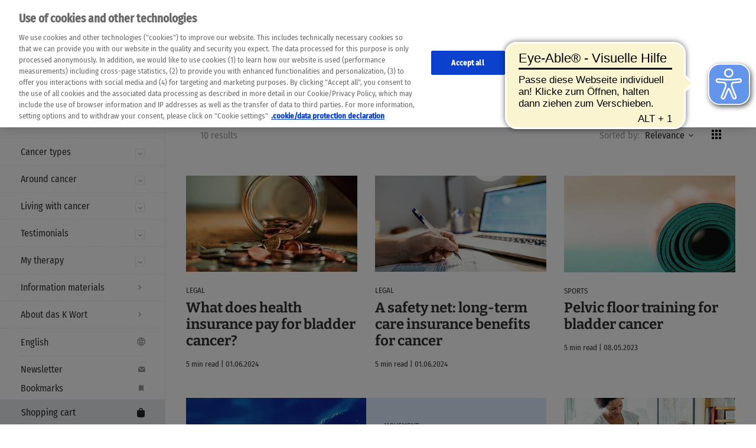

--- FILE ---
content_type: text/html; charset=utf-8
request_url: https://daskwort.de/suche?tx_solr%5Bfilter%5D%5B0%5D=tags2%3AReha
body_size: 8706
content:
<!DOCTYPE html> <html lang="de"> <head> <meta charset="utf-8"> <!-- This website is powered by TYPO3 - inspiring people to share! TYPO3 is a free open source Content Management Framework initially created by Kasper Skaarhoj and licensed under GNU/GPL. TYPO3 is copyright 1998-2025 of Kasper Skaarhoj. Extensions are copyright of their respective owners. Information and contribution at https://typo3.org/ -->  <meta http-equiv="x-ua-compatible" content="IE=edge">
<meta name="viewport" content="width=device-width, initial-scale=1, maximum-scale=1">
<meta name="robots" content="noindex,follow">
<meta property="og:type" content="website">
<meta property="og:title" content="Suche | Das K Wort">
<meta property="og:url" content="https://daskwort.de/suche">
<meta property="og:image" content="https://daskwort.de/_assets/6bd2fca8552d45a8c14dd9334211472c/Images/das-k-wort.jpg">
<meta property="og:image:width" content="1200">
<meta property="og:image:height" content="630">
<meta property="og:image:type" content="image/jpg">
<meta name="twitter:card" content="summary">
<meta name="twitter:image" content="https://daskwort.de/_assets/6bd2fca8552d45a8c14dd9334211472c/Images/das-k-wort.jpg">
<meta name="twitter:title" content="Suche | Das K Wort">
<meta name="google-site-verification" content="N5M4TPFbBgKc0IybSrU7zXS0w1Ci2wuBve-6KI9_r1w">  <link rel="stylesheet" href="/typo3temp/assets/compressed/merged-798a124b8d9994bdff97198153150757-min.css?1764011960" media="all">
     <title>Suche | Das K Wort</title>
<link rel="shortcut icon" type="image/ico" href="/_assets/6bd2fca8552d45a8c14dd9334211472c/Images/favicons/favicon.ico">
<link rel="icon" type="image/png" sizes="192x192" href="/_assets/6bd2fca8552d45a8c14dd9334211472c/Images/favicons/android-chrome-192x192.png">
<link rel="apple-touch-icon" sizes="180x180" href="/_assets/6bd2fca8552d45a8c14dd9334211472c/Images/favicons/apple-touch-icon.png">
<link rel="icon" type="image/png" sizes="32x32" href="/_assets/6bd2fca8552d45a8c14dd9334211472c/Images/favicons/favicon-32x32.png">
<link rel="icon" type="image/png" sizes="16x16" href="/_assets/6bd2fca8552d45a8c14dd9334211472c/Images/favicons/favicon-16x16.png">
<link rel="manifest" href="/_assets/6bd2fca8552d45a8c14dd9334211472c/Images/favicons/site.webmanifest">
<link rel="mask-icon" href="/_assets/6bd2fca8552d45a8c14dd9334211472c/Images/favicons/safari-pinned-tab.svg" color="#004f9f">
<meta name="msapplication-TileColor" content="#004f9f">
<meta name="msapplication-config" content="/_assets/6bd2fca8552d45a8c14dd9334211472c/Images/favicons/browserconfig.xml">            <script src="https://cdn.cookielaw.org/scripttemplates/otSDKStub.js"  type="text/javascript" charset="UTF-8" data-domain-script="c993fbf0-526a-4a37-8eb0-512f352d29b8" ></script>
            <script type="text/javascript">
            function OptanonWrapper() { }
            </script><script src='https://assets.adobedtm.com/9215900255c9/17f1b4dd3439/launch-bb453ba32d52.min.js' async></script>            <script defer type="text/plain" class="optanon-category-C0003" src="https://cdn.eye-able.com/configs/daskwort.de.js"></script>
            <script defer type="text/plain" class="optanon-category-C0003" src="https://cdn.eye-able.com/public/js/eyeAble.js"></script>            <script id="weglot-script" class="optanon-category-C0003" type="text/plain" src="https://cdn.weglot.com/weglot.min.js" onload="weglotInit()"></script>
            <script class="optanon-category-C0003" type="text/plain">
                function weglotInit() {
                    Weglot.initialize({
                        api_key: 'wg_50509260abe728fab88befa9f5a0df210'
                    });
                }
            </script>
<link rel="preload" href="/_assets/6bd2fca8552d45a8c14dd9334211472c/Fonts/bitter-v16-latin-500.woff" as="font" type="font/woff" crossorigin="anonymous"><link rel="preload" href="/_assets/6bd2fca8552d45a8c14dd9334211472c/Fonts/bitter-v16-latin-500.woff2" as="font" type="font/woff2" crossorigin="anonymous"><link rel="preload" href="/_assets/6bd2fca8552d45a8c14dd9334211472c/Fonts/bitter-v16-latin-700.woff" as="font" type="font/woff" crossorigin="anonymous"><link rel="preload" href="/_assets/6bd2fca8552d45a8c14dd9334211472c/Fonts/bitter-v16-latin-700.woff2" as="font" type="font/woff2" crossorigin="anonymous"><link rel="preload" href="/_assets/6bd2fca8552d45a8c14dd9334211472c/Fonts/fira-sans-condensed-v4-latin-500italic.woff" as="font" type="font/woff" crossorigin="anonymous"><link rel="preload" href="/_assets/6bd2fca8552d45a8c14dd9334211472c/Fonts/fira-sans-condensed-v4-latin-500italic.woff2" as="font" type="font/woff2" crossorigin="anonymous"><link rel="preload" href="/_assets/6bd2fca8552d45a8c14dd9334211472c/Fonts/fira-sans-condensed-v4-latin-500.woff" as="font" type="font/woff" crossorigin="anonymous"><link rel="preload" href="/_assets/6bd2fca8552d45a8c14dd9334211472c/Fonts/fira-sans-condensed-v4-latin-500.woff2" as="font" type="font/woff2" crossorigin="anonymous"><link rel="preload" href="/_assets/6bd2fca8552d45a8c14dd9334211472c/Fonts/fira-sans-condensed-v4-latin-italic.woff" as="font" type="font/woff" crossorigin="anonymous"><link rel="preload" href="/_assets/6bd2fca8552d45a8c14dd9334211472c/Fonts/fira-sans-condensed-v4-latin-italic.woff2" as="font" type="font/woff2" crossorigin="anonymous"><link rel="preload" href="/_assets/6bd2fca8552d45a8c14dd9334211472c/Fonts/fira-sans-condensed-v4-latin-regular.woff" as="font" type="font/woff" crossorigin="anonymous"><link rel="preload" href="/_assets/6bd2fca8552d45a8c14dd9334211472c/Fonts/fira-sans-condensed-v4-latin-regular.woff2" as="font" type="font/woff2" crossorigin="anonymous">
<script type="application/ld+json" id="ext-schema-jsonld">{"@context":"https://schema.org/","@type":"WebPage"}</script> </head> <body class="preload de-de"><script type="text/javascript">var digitalData = {"page":{"pageInfo":{"siteName":"daskwort","pageID":"78","pageName":"suche"},"category":[],"attributes":{"language":"de","tag":[]}}}</script> <div class="page"> <header class="header-main"> <div class="header-sidebar" data-simplebar="data-simplebar"> <div class="header-title-bar"> <div class="header-logo-wrapper"> <a class="logo" href="/"> <picture> <source srcset="/_assets/6bd2fca8552d45a8c14dd9334211472c/Images/das-k-wort.png, /_assets/6bd2fca8552d45a8c14dd9334211472c/Images/das-k-wort_2x.png 2x"/> <img loading="lazy" class="logo-img" title="Das K Wort" alt="Logo Das K Wort" src="/_assets/6bd2fca8552d45a8c14dd9334211472c/Images/das-k-wort.png" width="190" height="73"/> </picture><span class="logo-img-small" aria-hidden="true"></span> </a> </div> <button class="main-navigation-toggle d-md-none" type="button"><span class="hamburger-icon"><span class="line"></span><span class="line"></span><span class="line"></span></span></button><a class="btn-sm main-navigation-language" id="weglot-toggle" aria-describedby="weglot-popover" rel="nofollow" data-analytics-linkname="Sprachauswahl öffnen"></a> <div id="weglot-popover" role="tooltip"> <div class="popover-arrow" data-popper-arrow="data-popper-arrow"></div> </div> <a class="btn-sm main-navigation-cart d-md-none" href="/warenkorb"><span class="total-qty-count">12</span></a> <button class="search-form-toggle d-md-none" type="button"></button><a class="roche-logo d-md-none" href="https://www.roche.com/" target="_blank"> <img title="Roche" alt="Logo Roche" loading="lazy" src="/_assets/6bd2fca8552d45a8c14dd9334211472c/Images/roche.svg" width="54" height="28"/></a> </div> <div class="header-inner"> <div class="header-main-navigation-label"> <div class="text">Menü</div> <a class="header-main-navigation-home-link" title="Zur Startseite" href="/"><i class="icon-home"></i></a> <button class="main-navigation-toggle d-none d-md-block d-xl-none" type="button"><span class="hamburger-icon"><span class="line"></span><span class="line"></span><span class="line"></span></span></button> </div> <a class="btn-sm main-navigation-cart" href="/warenkorb"><span class="text">Warenkorb</span><span class="total-qty-count">12</span></a> <div class="header-sidebar-collapse"> <div class="header-main-navigation"> <nav> <ul> <li class="has-sub"><a href="/krebsarten" title="Krebsarten" target="_self">Krebsarten</a> <button class="toggle-sub"><span class="arrow"></span></button> <ul> <li class=""><a href="/krebsarten/bauchspeicheldruesenkrebs" title="Bauchspeicheldrüsenkrebs" target="_self">Bauchspeicheldrüsenkrebs</a></li> <li class=""><a href="/krebsarten/blasenkrebs" title="Blasenkrebs" target="_self">Blasenkrebs</a></li> <li class=""><a href="/krebsarten/brustkrebs" title="Brustkrebs" target="_self">Brustkrebs</a></li> <li class=""><a href="/krebsarten/chronisch-lymphatische-leukaemie" title="Chronisch lymphatische Leukämie" target="_self">Chronisch lymphatische Leukämie</a></li> <li class=""><a href="/krebsarten/cup-syndrom" title="CUP-Syndrom" target="_self">CUP-Syndrom</a></li> <li class=""><a href="/krebsarten/darmkrebs" title="Darmkrebs" target="_self">Darmkrebs</a></li> <li class=""><a href="/krebsarten/diffus-grosszelliges-b-zell-lymphom" title="Diffus großzelliges B-Zell-Lymphom" target="_self">Diffus großzelliges B-Zell-Lymphom</a></li> <li class=""><a href="/krebsarten/eierstockkrebs" title="Eierstockkrebs" target="_self">Eierstockkrebs</a></li> <li class=""><a href="/endometriumkarzinom" title="Endometriumkarzinom" target="_self">Endometriumkarzinom</a></li> <li class=""><a href="/krebsarten/follikulaeres-lymphom" title="Follikuläres Lymphom" target="_self">Follikuläres Lymphom</a></li> <li class=""><a href="/krebsarten/gebaermutterhalskrebs" title="Gebärmutterhalskrebs" target="_self">Gebärmutterhalskrebs</a></li> <li class=""><a href="/krebsarten/kopf-hals-tumore" title="Kopf-Hals-Tumore" target="_self">Kopf-Hals-Tumore</a></li> <li class=""><a href="/krebsarten/hautkrebs" title="Hautkrebs" target="_self">Hautkrebs</a></li> <li class=""><a href="/krebsarten/hirntumore" title="Hirntumore" target="_self">Hirntumore</a></li> <li class=""><a href="/krebsarten/hodenkrebs" title="Hodenkrebs" target="_self">Hodenkrebs</a></li> <li class=""><a href="/krebsarten/leberkrebs" title="Leberkrebs" target="_self">Leberkrebs</a></li> <li class=""><a href="/krebsarten/lungenkrebs" title="Lungenkrebs" target="_self">Lungenkrebs</a></li> <li class=""><a href="/krebsarten/nierenkrebs" title="Nierenkrebs" target="_self">Nierenkrebs</a></li> <li class=""><a href="/krebsarten/prostatakrebs" title="Prostatakrebs" target="_self">Prostatakrebs</a></li> <li class=""><a href="/krebsarten/sarkome" title="Sarkome" target="_self">Sarkome</a></li> <li class=""><a href="/schilddruesenkrebs" title="Schilddrüsenkrebs" target="_self">Schilddrüsenkrebs</a></li> </ul> </li> <li class="has-sub"><a href="/rund-um-den-krebs" title="Rund um den Krebs" target="_self">Rund um den Krebs</a> <button class="toggle-sub"><span class="arrow"></span></button> <ul> <li class=""><a href="/rund-um-den-krebs/vorsorge-und-frueherkennung" title="Vorsorge &amp; Früherkennung" target="_self">Vorsorge &amp; Früherkennung</a></li> <li class=""><a href="/rund-um-den-krebs/diagnose-und-behandlung" title="Diagnose &amp; Behandlung" target="_self">Diagnose &amp; Behandlung</a></li> <li class=""><a href="/rund-um-den-krebs/krebsimmuntherapie" title="Krebsimmuntherapie" target="_self">Krebsimmuntherapie</a></li> <li class=""><a href="/rund-um-den-krebs/reha-und-nachsorge" title="Reha &amp; Nachsorge" target="_self">Reha &amp; Nachsorge</a></li> <li class=""><a href="/rund-um-den-krebs/personalisierte-medizin" title="Personalisierte Medizin" target="_self">Personalisierte Medizin</a></li> <li class=""><a href="/rund-um-den-krebs/klinische-studien" title="Klinische Studien" target="_self">Klinische Studien</a></li> <li class=""><a href="/rund-um-den-krebs/forschung-und-wissenschaft" title="Forschung &amp; Wissenschaft" target="_self">Forschung &amp; Wissenschaft</a></li> <li class=""><a href="/rund-um-den-krebs/krebs-mythen" title="Krebs-Mythen" target="_self">Krebs-Mythen</a></li> <li class=""><a href="/rund-um-den-krebs/lexikon" title="Lexikon" target="_self">Lexikon</a></li> </ul> </li> <li class="has-sub"><a href="/mit-krebs-leben" title="Mit Krebs leben" target="_self">Mit Krebs leben</a> <button class="toggle-sub"><span class="arrow"></span></button> <ul> <li class=""><a href="/mit-krebs-leben/ernaehrung" title="Ernährung" target="_self">Ernährung</a></li> <li class=""><a href="/mit-krebs-leben/sport-und-bewegung" title="Sport &amp; Bewegung" target="_self">Sport &amp; Bewegung</a></li> <li class=""><a href="/mit-krebs-leben/auszeit-und-freizeit" title="Auszeit &amp; Freizeit" target="_self">Auszeit &amp; Freizeit</a></li> <li class=""><a href="/mit-krebs-leben/gesundheit-und-wohlbefinden" title="Gesundheit &amp; Wohlbefinden" target="_self">Gesundheit &amp; Wohlbefinden</a></li> <li class=""><a href="/mit-krebs-leben/freundschaft-und-familie" title="Freundschaft &amp; Familie" target="_self">Freundschaft &amp; Familie</a></li> <li class=""><a href="/mit-krebs-leben/liebe-und-partnerschaft" title="Liebe &amp; Partnerschaft" target="_self">Liebe &amp; Partnerschaft</a></li> <li class=""><a href="/mit-krebs-leben/beruf-und-rechtliches" title="Beruf &amp; Rechtliches" target="_self">Beruf &amp; Rechtliches</a></li> <li class=""><a href="/mit-krebs-leben/psyche-und-motivation" title="Psyche &amp; Motivation" target="_self">Psyche &amp; Motivation</a></li> <li class=""><a href="/mit-krebs-leben/therapieverlauf-und-arztgespraech" title="Arztgespräch" target="_self">Arztgespräch</a></li> </ul> </li> <li class="has-sub"><a href="/starke-stimmen" title="Erfahrungsberichte" target="_self">Erfahrungsberichte</a> <button class="toggle-sub"><span class="arrow"></span></button> <ul> <li class=""><a href="/starke-stimmen/interviews" title="Interviews" target="_self">Interviews</a></li> <li class=""><a href="/starke-stimmen/erfahrungsberichte" title="Mein Wort mit K" target="_self">Mein Wort mit K</a></li> </ul> </li> <li class="has-sub"><a href="/meine-therapie" title="Meine Therapie" target="_self">Meine Therapie</a> <button class="toggle-sub"><span class="arrow"></span></button> <ul> <li class=""><a href="/meine-therapie/medwallet" title="MedWallet: Die App zur Unterstützung im Therapiealltag" target="_self">MedWallet: Die App zur Unterstützung im Therapiealltag</a></li> </ul> </li> <li class=""><a href="/broschueren-und-infomaterialien" title="Infomaterialien" target="_self">Infomaterialien</a> </li> <li class=""><a href="/ueber-das-k-wort" title="Über das K Wort" target="_self">Über das K Wort</a> </li> </ul> </nav> </div> </div> <div class="header-social-navigation"> <nav> <ul> <li><a class="link-weglot" id="link-weglot" href="#" data-analytics-linkname="Sprachauswahl öffnen" rel="nofollow"><span class="text">Weglot</span></a></li> <li> <hr/> </li> <li> <a class="link-newsletter" href="/newsletter"><span class="text">Newsletter</span></a> </li> <li> <a class="link-bookmarks" href="/bookmarks"><span class="text">Bookmarks</span></a> </li> <li> <hr/> </li> <li> <a class="link-links" href="/hilfreiche-links-und-adressen"><span class="text">Hilfreiche Kontakte</span></a> </li> <li><a class="link-facebook" href="https://de-de.facebook.com/dasKWort/" data-analytics-jumpto="facebook" target="_blank" title="Das K Wort auf Facebook"><span class="text">Facebook</span></a></li> <li><a class="link-instagram" href="https://www.instagram.com/daskwort/" data-analytics-jumpto="instagram" target="_blank" title="Das K Wort auf Instagram"><span class="text">Instagram</span></a></li> <li><a class="link-professionals" href="https://www.portal.roche.de/" data-analytics-jumpto="fachportal" target="_blank" title="Fachportal"><span class="text">Fachportal</span></a></li> </ul> </nav> </div> </div> </div> <div class="header-page-overlay"></div> </header> <div class="weglot-disclaimer"> <div class="weglot-disclaimer-inner"> <button class="weglot-disclaimer-close">×</button> <p>Bitte beachten Sie, dass die folgenden Webseiten automatisch übersetzt wurden und aufgrund sprachlicher und kultureller Unterschiede Ungenauigkeiten und Fehler enthalten können. Die maschinelle Übersetzung dient als Orientierungshilfe, der Sinn der Inhalte wurde nicht gegengeprüft. Roche übernimmt keine Gewähr für die Genauigkeit, lückenlose Richtigkeit und Vollständigkeit der Übersetzung. Die Benutzung erfolgt auf eigenes Risiko. Bei Unstimmigkeiten zwischen der automatischen Übersetzung und dem Originalinhalt hat der Originalinhalt Vorrang. Bitte halten Sie bei Themen, welche die Therapie betreffen, immer Rücksprache mit Ihrem Arzt oder ihrer Ärztin.</p> </div> </div> <div class="main-wrapper"> <header class="header-top-row no-search"> <div class="header-claim">Das K Wort - Diagnose Krebs<br/> Sag Ja zum Leben! </div> <a class="roche-logo d-none d-md-block" href="https://www.roche.com/" target="_blank"> <img loading="lazy" title="Roche" alt="Logo Roche" src="/_assets/6bd2fca8552d45a8c14dd9334211472c/Images/roche.svg" width="62" height="32"/></a> </header> <div class="container"><main class="main">



  
  <div class="content-section-search-form-wrapper">
    
  <form method="get" class="solr-search content-section-search-form" action="/suche?type=7385" data-suggest="/suche?type=7384" data-suggest-header="Top Results" accept-charset="utf-8">
    
    <div class="search-field " id="extended">
      
        
          
            
          
        
      
      <div class="search-input-wrapper has-search-categories">
        
            <input class="search-input form-control" type="text" name="tx_solr[q]" value="" autocomplete="off" placeholder="Das K Wort durchsuchen" data-analytics-page-element="searchbar"/>
          
        <div class="search-actions">
          <div class="search-categories-wrapper">
            <div class="search-categories">
              
                
  
    
      
        
          
            <label class="selected-search-category" for="78-tags2-reha">Reha</label>
          
        
      
    
  

              
            </div>
            <button class="toggle-search-category-dropdown" type="button"><span class="dot-icon"><span class="dot"></span><span class="dot"></span><span class="dot"></span></span></button>
          </div>
          <button class="search-remove" type="button"><span class="sr-only">Alle Filter entfernen</span></button>
          <button class="search-submit" type="submit"><span class="sr-only">
              Suchen</span></button>
        </div>
        <button class="search-close" type="button"><span class="sr-only">Schließen</span></button>
      </div>
      <div class="search-suggestions"></div>
    </div>
    <div class="search-filter">
      <!-- types will be loaded via ajax-->
    </div>
  </form>

  </div>
  
    <div class="toolbar-article-list">
      <div class="toolbar-article-list-headline">
        

    
  

    
        10 Ergebnisse
      
  

      </div>
      
        
  <div class="toolbar-article-list-sorting">
    <label for="article-list-sorting">Sortiert nach:</label>
    <select class="selectpicker selectpicker-sorting" id="article-list-sorting" data-width="fit">
      
      
        
          
        
      
        
      
      
          
            
                <option value="/suche?tx_solr%5Bfilter%5D%5B0%5D=tags2%3AReha&amp;tx_solr%5Bsort%5D=relevance+desc" selected="selected">Relevanz</option>
              
          
            
                <option value="/suche?tx_solr%5Bfilter%5D%5B0%5D=tags2%3AReha&amp;tx_solr%5Bsort%5D=created+desc">Datum</option>
              
          
        
    </select>
  </div>

      
      

    <button class="toggle-article-view-mode is-grid-view" type="button"><span class="text-list">List view</span><span class="text-grid d-none" aria-hidden="true">Grid view</span></button>
  
    </div>
    <div class="list-article-teasers is-grid-view" data-start="1" data-result-count="10">
      
        
            
    
        
    <div class="teaser-article is-type-article is-small" data-document-score="1" data-document-id="15e6f4619c50d20964cbae9ff5ef1cccc7dfff63/pages/171/0/0/0" data-document-url="/mit-krebs-leben/beruf-und-rechtliches/was-zahlt-die-krankenversicherung-bei-blasenkrebs">
      <article class="teaser-article-inner">
        <button class="teaser-article-bookmark toggle-bookmark" type="button" data-uid="171" data-analytics-bookmark-action="add" data-analytics-bookmark-pageid="171" data-analytics-bookmark-pagename="was-zahlt-die-krankenversicherung-bei-blasenkrebs"><span class="invisible">Set bookmark</span></button><a href="/mit-krebs-leben/beruf-und-rechtliches/was-zahlt-die-krankenversicherung-bei-blasenkrebs" data-analytics-search="searchresult">
          <div class="teaser-article-image-wrap">
            
              <figure>
                <picture class="teaser-article-image">
                  
                      <source srcset="/fileadmin/_processed_/9/0/csm_kwort-kostenuebernahme-krankenversicherung-bei-blasenkrebs_7e6d96d1ae.jpg" media="(max-width: 767px)"/>
                      <source srcset="/fileadmin/_processed_/9/0/csm_kwort-kostenuebernahme-krankenversicherung-bei-blasenkrebs_be71713fd6.jpg" media="(max-width: 991px)"/><img class="img-fluid w-100" src="/fileadmin/_processed_/9/0/csm_kwort-kostenuebernahme-krankenversicherung-bei-blasenkrebs_af35ada822.jpg" srcset="/fileadmin/_processed_/9/0/csm_kwort-kostenuebernahme-krankenversicherung-bei-blasenkrebs_af35ada822.jpg, /fileadmin/_processed_/9/0/csm_kwort-kostenuebernahme-krankenversicherung-bei-blasenkrebs_ac616ecea7.jpg 2x" alt="" loading="lazy" width="400" height="226"/>
                    
                </picture>
              </figure>
            
          </div>
          <div class="teaser-article-text-wrap">
            <header>
              <div class="teaser-article-overline"><span class="teaser-article-tag"></span><span class="teaser-article-subheadline">Rechtliches</span></div>
              <h3 class="teaser-article-headline">Was zahlt die Krankenversicherung bei Blasenkrebs?</h3>
            </header>
            <section class="teaser-article-copy">
              
                  <p>Wie jede Krebserkrankung ist auch Blasenkrebs eine schwere Last für die Betroffenen. Hinzu kommt häufig die Tatsache, dass teure Diagnose- und Therapieverfahren durchgeführt werden müssen. Welche Kosten übernimmt dabei die Krankenversicherung?</p>
                
            </section>
            <div class="teaser-article-meta">
              5 min lesen | 01.06.2024
            </div>
          </div></a>
      </article>
    </div>
  
      
  
          
      
        
            
    
        
    <div class="teaser-article is-type-article is-small" data-document-score="1" data-document-id="15e6f4619c50d20964cbae9ff5ef1cccc7dfff63/pages/358/0/0/0" data-document-url="/mit-krebs-leben/beruf-und-rechtliches/sicheres-netz-leistungen-der-pflegeversicherung-bei-krebs">
      <article class="teaser-article-inner">
        <button class="teaser-article-bookmark toggle-bookmark" type="button" data-uid="358" data-analytics-bookmark-action="add" data-analytics-bookmark-pageid="358" data-analytics-bookmark-pagename="sicheres-netz-leistungen-der-pflegeversicherung-bei-krebs"><span class="invisible">Set bookmark</span></button><a href="/mit-krebs-leben/beruf-und-rechtliches/sicheres-netz-leistungen-der-pflegeversicherung-bei-krebs" data-analytics-search="searchresult">
          <div class="teaser-article-image-wrap">
            
              <figure>
                <picture class="teaser-article-image">
                  
                      <source srcset="/fileadmin/_processed_/9/e/csm_kwort-leistungen-der-pflegeversicherung-bei-krebs_4d3f80100e.jpg" media="(max-width: 767px)"/>
                      <source srcset="/fileadmin/_processed_/9/e/csm_kwort-leistungen-der-pflegeversicherung-bei-krebs_099ad19b7b.jpg" media="(max-width: 991px)"/><img class="img-fluid w-100" src="/fileadmin/_processed_/9/e/csm_kwort-leistungen-der-pflegeversicherung-bei-krebs_d05d8962b9.jpg" srcset="/fileadmin/_processed_/9/e/csm_kwort-leistungen-der-pflegeversicherung-bei-krebs_d05d8962b9.jpg, /fileadmin/_processed_/9/e/csm_kwort-leistungen-der-pflegeversicherung-bei-krebs_a47f3aeec8.jpg 2x" alt="" loading="lazy" width="400" height="226"/>
                    
                </picture>
              </figure>
            
          </div>
          <div class="teaser-article-text-wrap">
            <header>
              <div class="teaser-article-overline"><span class="teaser-article-tag"></span><span class="teaser-article-subheadline">Rechtliches</span></div>
              <h3 class="teaser-article-headline">Sicheres Netz: Leistungen der Pflegeversicherung bei Krebs</h3>
            </header>
            <section class="teaser-article-copy">
              
                  <p>Eine Krebserkrankung und die Anforderungen der Therapie zu bewältigen, kann sehr viel Kraft kosten. Der Alltag mit seinen vielfältigen Aufgaben ist dann noch eine zusätzliche Belastung: Um das alles bewältigen zu können, steht dir die&hellip;</p>
                
            </section>
            <div class="teaser-article-meta">
              5 min lesen | 01.06.2024
            </div>
          </div></a>
      </article>
    </div>
  
      
  
          
      
        
            
    
        
    <div class="teaser-article is-type-article is-small" data-document-score="1" data-document-id="15e6f4619c50d20964cbae9ff5ef1cccc7dfff63/pages/186/0/0/0" data-document-url="/mit-krebs-leben/sport-und-bewegung/beckenbodentraining-bei-blasenkrebs">
      <article class="teaser-article-inner">
        <button class="teaser-article-bookmark toggle-bookmark" type="button" data-uid="186" data-analytics-bookmark-action="add" data-analytics-bookmark-pageid="186" data-analytics-bookmark-pagename="beckenbodentraining-bei-blasenkrebs"><span class="invisible">Set bookmark</span></button><a href="/mit-krebs-leben/sport-und-bewegung/beckenbodentraining-bei-blasenkrebs" data-analytics-search="searchresult">
          <div class="teaser-article-image-wrap">
            
              <figure>
                <picture class="teaser-article-image">
                  
                      <source srcset="/fileadmin/_processed_/9/e/csm_daskwort-beckenbodentraining-blasenkrebs-uebungen_e9882d898c.jpg" media="(max-width: 767px)"/>
                      <source srcset="/fileadmin/_processed_/9/e/csm_daskwort-beckenbodentraining-blasenkrebs-uebungen_cad5be717d.jpg" media="(max-width: 991px)"/><img class="img-fluid w-100" src="/fileadmin/_processed_/9/e/csm_daskwort-beckenbodentraining-blasenkrebs-uebungen_c33ce3ee22.jpg" srcset="/fileadmin/_processed_/9/e/csm_daskwort-beckenbodentraining-blasenkrebs-uebungen_c33ce3ee22.jpg, /fileadmin/_processed_/9/e/csm_daskwort-beckenbodentraining-blasenkrebs-uebungen_7ab9b95773.jpg 2x" alt="" loading="lazy" width="400" height="226"/>
                    
                </picture>
              </figure>
            
          </div>
          <div class="teaser-article-text-wrap">
            <header>
              <div class="teaser-article-overline"><span class="teaser-article-tag"></span><span class="teaser-article-subheadline">Sport</span></div>
              <h3 class="teaser-article-headline">Beckenbodentraining bei Blasenkrebs</h3>
            </header>
            <section class="teaser-article-copy">
              
                  <p>In der Blasenkrebstherapie kann es helfen, die Beckenbodenmuskulatur gezielt zu trainieren, um weiter oder wieder Kontrolle über den Urinfluss zu haben. Mit welchen Übungen lässt sich Blasenschwäche vorbeugen oder verkürzen?</p>
                
            </section>
            <div class="teaser-article-meta">
              5 min lesen | 08.05.2023
            </div>
          </div></a>
      </article>
    </div>
  
      
  
          
      
        
            
    
        
    <div class="teaser-article is-type-article is-wide is-focus-color-blue" data-document-score="1" data-document-id="15e6f4619c50d20964cbae9ff5ef1cccc7dfff63/pages/226/0/0/0" data-document-url="/mit-krebs-leben/sport-und-bewegung/schwimmen-waehrend-der-krebstherapie-das-solltest-du-beachten">
      <article class="teaser-article-inner">
        <button class="teaser-article-bookmark toggle-bookmark" type="button" data-uid="226" data-analytics-bookmark-action="add" data-analytics-bookmark-pageid="226" data-analytics-bookmark-pagename="schwimmen-waehrend-der-krebstherapie-das-solltest-du-beachten"><span class="invisible">Set bookmark</span></button><a href="/mit-krebs-leben/sport-und-bewegung/schwimmen-waehrend-der-krebstherapie-das-solltest-du-beachten" data-analytics-search="searchresult">
          <div class="teaser-article-image-wrap">
            
              <figure>
                <picture class="teaser-article-image">
                  
                      <source srcset="/fileadmin/_processed_/f/d/csm_daskwort-schwimmen-bei-krebs-bewegung_ef41041e0b.jpg" media="(max-width: 767px)"/>
                      <source srcset="/fileadmin/_processed_/f/d/csm_daskwort-schwimmen-bei-krebs-bewegung_1ba0ac8f59.jpg" media="(max-width: 991px)"/><img class="img-fluid w-100" src="/fileadmin/_processed_/f/d/csm_daskwort-schwimmen-bei-krebs-bewegung_1faf08b8b0.jpg" srcset="/fileadmin/_processed_/f/d/csm_daskwort-schwimmen-bei-krebs-bewegung_1faf08b8b0.jpg, /fileadmin/_processed_/f/d/csm_daskwort-schwimmen-bei-krebs-bewegung_2e23cf14b0.jpg 2x" alt="" loading="lazy" width="400" height="400"/>
                    
                </picture>
              </figure>
            
          </div>
          <div class="teaser-article-text-wrap">
            <header>
              <div class="teaser-article-overline"><span class="teaser-article-tag"></span><span class="teaser-article-subheadline">Bewegung</span></div>
              <h3 class="teaser-article-headline">Schwimmen während der Krebstherapie – das solltest du beachten</h3>
            </header>
            <section class="teaser-article-copy">
              
                  <p>Schwimmen ist die Entdeckung der Leichtigkeit. Es vertreibt die Zeit, bringt Spaß und ist ein schonendes Training für den&hellip;</p>
                
            </section>
            <div class="teaser-article-meta">
              5 min lesen | 18.04.2023
            </div>
          </div></a>
      </article>
    </div>
  
      
  
          
      
        
            
    
        
    <div class="teaser-article is-type-article is-small" data-document-score="1" data-document-id="15e6f4619c50d20964cbae9ff5ef1cccc7dfff63/pages/314/0/0/0" data-document-url="/rund-um-den-krebs/reha-und-nachsorge/reha-bei-lymphomerkrankungen-spezialisierte-kliniken">
      <article class="teaser-article-inner">
        <button class="teaser-article-bookmark toggle-bookmark" type="button" data-uid="314" data-analytics-bookmark-action="add" data-analytics-bookmark-pageid="314" data-analytics-bookmark-pagename="reha-bei-lymphomerkrankungen-spezialisierte-kliniken"><span class="invisible">Set bookmark</span></button><a href="/rund-um-den-krebs/reha-und-nachsorge/reha-bei-lymphomerkrankungen-spezialisierte-kliniken" data-analytics-search="searchresult">
          <div class="teaser-article-image-wrap">
            
              <figure>
                <picture class="teaser-article-image">
                  
                      <source srcset="/fileadmin/_processed_/2/3/csm_daskwort-reha-bei-lymphom-spezialisierte-kliniken_2b71304625.jpg" media="(max-width: 767px)"/>
                      <source srcset="/fileadmin/_processed_/2/3/csm_daskwort-reha-bei-lymphom-spezialisierte-kliniken_a3d118ff1f.jpg" media="(max-width: 991px)"/><img class="img-fluid w-100" src="/fileadmin/_processed_/2/3/csm_daskwort-reha-bei-lymphom-spezialisierte-kliniken_1a53472154.jpg" srcset="/fileadmin/_processed_/2/3/csm_daskwort-reha-bei-lymphom-spezialisierte-kliniken_1a53472154.jpg, /fileadmin/_processed_/2/3/csm_daskwort-reha-bei-lymphom-spezialisierte-kliniken_4c4b7a9687.jpg 2x" alt="" loading="lazy" width="400" height="226"/>
                    
                </picture>
              </figure>
            
          </div>
          <div class="teaser-article-text-wrap">
            <header>
              <div class="teaser-article-overline"><span class="teaser-article-tag"></span><span class="teaser-article-subheadline">Reha</span></div>
              <h3 class="teaser-article-headline">Reha bei Lymphomerkrankungen – spezialisierte Kliniken</h3>
            </header>
            <section class="teaser-article-copy">
              
                  <p>Die größte Hürde hast du bereits genommen: Die Akutbehandlung deiner Lymphomerkrankung liegt hinter dir, aber die Therapie ist noch nicht zu Ende. Spätestens zwei Wochen nach der Behandlung folgt nun die Anschlussheilbehandlung: eine speziell auf&hellip;</p>
                
            </section>
            <div class="teaser-article-meta">
              5 min lesen | 28.11.2022
            </div>
          </div></a>
      </article>
    </div>
  
      
  
          
      
        
            
    
        
    <div class="teaser-article is-type-article is-small" data-document-score="1" data-document-id="15e6f4619c50d20964cbae9ff5ef1cccc7dfff63/pages/297/0/0/0" data-document-url="/rund-um-den-krebs/diagnose-und-behandlung/nachsorge-folgen-der-krebserkrankung-lindern">
      <article class="teaser-article-inner">
        <button class="teaser-article-bookmark toggle-bookmark" type="button" data-uid="297" data-analytics-bookmark-action="add" data-analytics-bookmark-pageid="297" data-analytics-bookmark-pagename="nachsorge-folgen-der-krebserkrankung-lindern"><span class="invisible">Set bookmark</span></button><a href="/rund-um-den-krebs/diagnose-und-behandlung/nachsorge-folgen-der-krebserkrankung-lindern" data-analytics-search="searchresult">
          <div class="teaser-article-image-wrap">
            
              <figure>
                <picture class="teaser-article-image">
                  
                      <source srcset="/fileadmin/_processed_/2/1/csm_daskwort-nachsorge-folgen-der-krebserkrankung_ab7f546473.jpg" media="(max-width: 767px)"/>
                      <source srcset="/fileadmin/_processed_/2/1/csm_daskwort-nachsorge-folgen-der-krebserkrankung_153a873abb.jpg" media="(max-width: 991px)"/><img class="img-fluid w-100" src="/fileadmin/_processed_/2/1/csm_daskwort-nachsorge-folgen-der-krebserkrankung_6e3cdf9187.jpg" srcset="/fileadmin/_processed_/2/1/csm_daskwort-nachsorge-folgen-der-krebserkrankung_6e3cdf9187.jpg, /fileadmin/_processed_/2/1/csm_daskwort-nachsorge-folgen-der-krebserkrankung_b28f908b22.jpg 2x" alt="" loading="lazy" width="400" height="226"/>
                    
                </picture>
              </figure>
            
          </div>
          <div class="teaser-article-text-wrap">
            <header>
              <div class="teaser-article-overline"><span class="teaser-article-tag"></span><span class="teaser-article-subheadline">Nachsorge</span></div>
              <h3 class="teaser-article-headline">Nachsorge: Folgen der Krebserkrankung lindern</h3>
            </header>
            <section class="teaser-article-copy">
              
                  <p>Während manche Menschen nach der Krebstherapie ohne große Einschränkungen in ihr normales Leben zurückfinden, leiden andere noch lange an den Folgen von Chemotherapie oder Bestrahlung. Doch es gibt Möglichkeiten, diese Spätfolgen zu lindern.</p>
                
            </section>
            <div class="teaser-article-meta">
              5 min lesen | 24.01.2021
            </div>
          </div></a>
      </article>
    </div>
  
      
  
          
      
        
            
    
        
    <div class="teaser-article is-type-article is-small" data-document-score="1" data-document-id="15e6f4619c50d20964cbae9ff5ef1cccc7dfff63/pages/322/0/0/0" data-document-url="/rund-um-den-krebs/reha-und-nachsorge/diagnose-krebs-mit-reha-zurueck-in-den-job">
      <article class="teaser-article-inner">
        <button class="teaser-article-bookmark toggle-bookmark" type="button" data-uid="322" data-analytics-bookmark-action="add" data-analytics-bookmark-pageid="322" data-analytics-bookmark-pagename="diagnose-krebs-mit-reha-zurueck-in-den-job"><span class="invisible">Set bookmark</span></button><a href="/rund-um-den-krebs/reha-und-nachsorge/diagnose-krebs-mit-reha-zurueck-in-den-job" data-analytics-search="searchresult">
          <div class="teaser-article-image-wrap">
            
              <figure>
                <picture class="teaser-article-image">
                  
                      <source srcset="/fileadmin/_processed_/3/6/csm_kwort-nachsorge-bei-krebs-zurueck-in-den-job_de02f5db04.jpg" media="(max-width: 767px)"/>
                      <source srcset="/fileadmin/_processed_/3/6/csm_kwort-nachsorge-bei-krebs-zurueck-in-den-job_28c031d72b.jpg" media="(max-width: 991px)"/><img class="img-fluid w-100" src="/fileadmin/_processed_/3/6/csm_kwort-nachsorge-bei-krebs-zurueck-in-den-job_132459fa4f.jpg" srcset="/fileadmin/_processed_/3/6/csm_kwort-nachsorge-bei-krebs-zurueck-in-den-job_132459fa4f.jpg, /fileadmin/_processed_/3/6/csm_kwort-nachsorge-bei-krebs-zurueck-in-den-job_bd5696eb92.jpg 2x" alt="" loading="lazy" width="400" height="226"/>
                    
                </picture>
              </figure>
            
          </div>
          <div class="teaser-article-text-wrap">
            <header>
              <div class="teaser-article-overline"><span class="teaser-article-tag"></span><span class="teaser-article-subheadline">Reha</span></div>
              <h3 class="teaser-article-headline">Diagnose Krebs: Mit Reha zurück in den Job</h3>
            </header>
            <section class="teaser-article-copy">
              
                  <p>Eine Krebsbehandlung ist kräftezehrend - für den Körper und die Psyche. Um nach einer Therapie wieder zu Kräften zu kommen, kann eine Anschlussheilbehandlung, kurz Reha, helfen. In der Reha arbeitet ein ganzes Team gemeinsam daran, dass du wieder ein&hellip;</p>
                
            </section>
            <div class="teaser-article-meta">
              5 min lesen | 24.06.2024
            </div>
          </div></a>
      </article>
    </div>
  
      
  
          
      
        
            
    
        
    <div class="teaser-article is-type-article is-small" data-document-score="1" data-document-id="15e6f4619c50d20964cbae9ff5ef1cccc7dfff63/pages/219/0/0/0" data-document-url="/mit-krebs-leben/sport-und-bewegung/wie-bewegung-bei-krebs-auch-die-psyche-staerkt">
      <article class="teaser-article-inner">
        <button class="teaser-article-bookmark toggle-bookmark" type="button" data-uid="219" data-analytics-bookmark-action="add" data-analytics-bookmark-pageid="219" data-analytics-bookmark-pagename="wie-bewegung-bei-krebs-auch-die-psyche-staerkt"><span class="invisible">Set bookmark</span></button><a href="/mit-krebs-leben/sport-und-bewegung/wie-bewegung-bei-krebs-auch-die-psyche-staerkt" data-analytics-search="searchresult">
          <div class="teaser-article-image-wrap">
            
              <figure>
                <picture class="teaser-article-image">
                  
                      <source srcset="/fileadmin/dkw/images/artikel/mit_krebs_leben/sport_bewegung/daskwort-sport-staerkt-die-psyche-bei-krebs.jpg" media="(max-width: 767px)"/>
                      <source srcset="/fileadmin/_processed_/f/a/csm_daskwort-sport-staerkt-die-psyche-bei-krebs_47536485ad.jpg" media="(max-width: 991px)"/><img class="img-fluid w-100" src="/fileadmin/_processed_/f/a/csm_daskwort-sport-staerkt-die-psyche-bei-krebs_bfeb3e6328.jpg" srcset="/fileadmin/_processed_/f/a/csm_daskwort-sport-staerkt-die-psyche-bei-krebs_bfeb3e6328.jpg, /fileadmin/_processed_/f/a/csm_daskwort-sport-staerkt-die-psyche-bei-krebs_29436c4890.jpg 2x" alt="" loading="lazy" width="400" height="226"/>
                    
                </picture>
              </figure>
            
          </div>
          <div class="teaser-article-text-wrap">
            <header>
              <div class="teaser-article-overline"><span class="teaser-article-tag"></span><span class="teaser-article-subheadline">Bewegung</span></div>
              <h3 class="teaser-article-headline">Wie Bewegung bei Krebs auch die Psyche stärkt</h3>
            </header>
            <section class="teaser-article-copy">
              
                  <p>Eine Krebserkrankung beeinflusst Körper und Psyche massiv. Zusätzlich leiden viele Patientinnen und Patienten unter Erschöpfung und starker Müdigkeit. Hierbei kann körperliche Aktivität nachweislich helfen: Sie verbessert nicht nur das körperliche,&hellip;</p>
                
            </section>
            <div class="teaser-article-meta">
              7 min lesen | 25.05.2023
            </div>
          </div></a>
      </article>
    </div>
  
      
  
          
      
        
            
    
        
    <div class="teaser-article is-type-checklist is-small" data-document-score="1" data-document-id="15e6f4619c50d20964cbae9ff5ef1cccc7dfff63/pages/259/0/0/0" data-document-url="/broschueren-und-infomaterialien/checkliste-reha-bei-krebs">
      <article class="teaser-article-inner">
        <button class="teaser-article-bookmark toggle-bookmark" type="button" data-uid="259" data-analytics-bookmark-action="add" data-analytics-bookmark-pageid="259" data-analytics-bookmark-pagename="checkliste-reha-bei-krebs"><span class="invisible">Set bookmark</span></button><a href="/broschueren-und-infomaterialien/checkliste-reha-bei-krebs" data-analytics-search="searchresult">
          <div class="teaser-article-image-wrap">
            
              <figure>
                <picture class="teaser-article-image">
                  
                      <source srcset="/fileadmin/_processed_/2/c/csm_daskwort-checkliste-krebs_91bb128015.jpg" media="(max-width: 767px)"/>
                      <source srcset="/fileadmin/_processed_/2/c/csm_daskwort-checkliste-krebs_e95d7a137b.jpg" media="(max-width: 991px)"/><img class="img-fluid w-100" src="/fileadmin/_processed_/2/c/csm_daskwort-checkliste-krebs_265856e2e1.jpg" srcset="/fileadmin/_processed_/2/c/csm_daskwort-checkliste-krebs_265856e2e1.jpg, /fileadmin/_processed_/2/c/csm_daskwort-checkliste-krebs_4200739e05.jpg 2x" alt="" loading="lazy" width="400" height="226"/>
                    
                </picture>
              </figure>
            
          </div>
          <div class="teaser-article-text-wrap">
            <header>
              <div class="teaser-article-overline"><span class="teaser-article-tag"></span><span class="teaser-article-subheadline">Arztgespräch</span></div>
              <h3 class="teaser-article-headline">Checkliste Reha bei Krebs</h3>
            </header>
            <section class="teaser-article-copy">
              
                  <p>Nach einer Krebsbehandlung hast du die Möglichkeit, an einer Rehabilitationsmaßnahme teilzunehmen. Mit deiner Onkologin oder deinem Onkologen kannst du besprechen, welche Maßnahme für dich infrage kommt. Diese Checkliste soll dir dabei eine&hellip;</p>
                
            </section>
            <div class="teaser-article-meta">
              1 min lesen | 30.11.2022
            </div>
          </div></a>
      </article>
    </div>
  
      
  
          
      
        
            
    
        
    <div class="teaser-article is-type-basic-knowledge is-wide is-focus-color-lilac" data-document-score="1" data-document-id="15e6f4619c50d20964cbae9ff5ef1cccc7dfff63/pages/467/0/0/0" data-document-url="/mit-krebs-leben/beruf-und-rechtliches/alles-wichtige-rund-um-den-beruf-bei-krebs">
      <article class="teaser-article-inner">
        <button class="teaser-article-bookmark toggle-bookmark" type="button" data-uid="467" data-analytics-bookmark-action="add" data-analytics-bookmark-pageid="467" data-analytics-bookmark-pagename="alles-wichtige-rund-um-den-beruf-bei-krebs"><span class="invisible">Set bookmark</span></button><a href="/mit-krebs-leben/beruf-und-rechtliches/alles-wichtige-rund-um-den-beruf-bei-krebs" data-analytics-search="searchresult">
          <div class="teaser-article-image-wrap">
            
              <figure>
                <picture class="teaser-article-image">
                  
                      <source srcset="/fileadmin/_processed_/4/e/csm_daskwort-krebs-beruf_a4d58bae38.jpg" media="(max-width: 767px)"/>
                      <source srcset="/fileadmin/_processed_/4/e/csm_daskwort-krebs-beruf_7e670fff67.jpg" media="(max-width: 991px)"/><img class="img-fluid w-100" src="/fileadmin/dkw/images/artikel/mit_krebs_leben/beruf_rechtliches/daskwort-krebs-beruf.jpg" srcset="/fileadmin/dkw/images/artikel/mit_krebs_leben/beruf_rechtliches/daskwort-krebs-beruf.jpg, /fileadmin/_processed_/4/e/csm_daskwort-krebs-beruf_222b3d6a4a.jpg 2x" alt="" loading="lazy" width="400" height="400"/>
                    
                </picture>
              </figure>
            
          </div>
          <div class="teaser-article-text-wrap">
            <header>
              <div class="teaser-article-overline"><span class="teaser-article-tag"></span><span class="teaser-article-subheadline">Beruf</span></div>
              <h3 class="teaser-article-headline">Alles Wichtige rund um den Beruf bei Krebs</h3>
            </header>
            <section class="teaser-article-copy">
              
                  <p>Ist der Diagnoseschock überwunden und sind die Therapieoptionen geklärt, kommen Fragen zum neuen Alltag auf: (Wie) kann ich&hellip;</p>
                
            </section>
            <div class="teaser-article-meta">
              40 min lesen | 26.01.2022
            </div>
          </div></a>
      </article>
    </div>
  
      
  
          
      
    </div>
    
    
  
</main><footer class="footer" data-analytics-page-element="footer"><nav class="footer-social-navigation"><ul><li><a class="link-facebook" href="https://de-de.facebook.com/dasKWort/" data-analytics-jumpto="facebook" target="_blank" title="Das K Wort auf Facebook"><span class="text">Facebook</span></a></li><li><a class="link-instagram" href="https://www.instagram.com/daskwort/" data-analytics-jumpto="instagram" target="_blank" title="Das K Wort auf Instagram"><span class="text">Instagram</span></a></li><li><a class="link-mail" title="K Wort Newsletter abonnieren" href="/newsletter"><span class="text">E-Mail</span></a></li></ul></nav><nav class="footer-main-navigation"><ul><li><a href="/impressum" title="Impressum" target="_self">Impressum</a></li><li><a href="/datenschutz" title="Datenschutz" target="_self">Datenschutz</a></li><li><a class="optanon-toggle-display" onclick="OneTrust.ToggleInfoDisplay();" title="Cookies">Cookies</a></li><li><a href="/rechtliche-hinweise" title="Rechtliche Hinweise" target="_self">Rechtliche Hinweise</a></li><li><a href="/netiquette" title="Netiquette" target="_self">Netiquette</a></li></ul></nav></footer></div> </div> </div> <div id="order-box"><img width="72" height="72"/> <div class="text"><strong>Der Bestellung hinzugefügt</strong></div> </div> </body>  <script src="/typo3temp/assets/compressed/merged-b16aea602f052b369a9cc0b58784c04e-min.js?1764011995"></script>
   </body> </html>

--- FILE ---
content_type: text/html; charset=utf-8
request_url: https://daskwort.de/suche?type=7386&tx_solr%5Bfilter%5D%5B0%5D=tags2:Reha
body_size: 138
content:




  <div class="search-filter">
    
  
    
      
<div class="search-filter-input-wrapper">
  <div class="search-filter-dropdown dropdown keep-open">
    <select class="selectpicker selectpicker-filter" multiple="multiple" title="Formate" data-header="Formate">
      
        
          
              
                  <option data-facet-item-value="type:article" data-href="/suche?tx_solr%5Bfilter%5D%5B0%5D=tags2%3AReha&amp;tx_solr%5Bfilter%5D%5B1%5D=type%3Aarticle" data-subtext="(8)">Blog-Artikel</option>
                
            
        
      
        
          
              
                  <option data-facet-item-value="type:basic-knowledge" data-href="/suche?tx_solr%5Bfilter%5D%5B0%5D=tags2%3AReha&amp;tx_solr%5Bfilter%5D%5B1%5D=type%3Abasic-knowledge" data-subtext="(1)">Basiswissen</option>
                
            
        
      
        
          
              
                  
                  
                    <option data-subtext="(0)" disabled="disabled">Interviews</option>
                  
                
            
        
      
        
          
              
                  
                  
                    <option data-subtext="(0)" disabled="disabled">Ratgeber</option>
                  
                
            
        
      
        
          
              
                  
                  
                    <option data-subtext="(0)" disabled="disabled">E-Guides</option>
                  
                
            
        
      
        
          
              
                  <option data-facet-item-value="type:checklist" data-href="/suche?tx_solr%5Bfilter%5D%5B0%5D=tags2%3AReha&amp;tx_solr%5Bfilter%5D%5B1%5D=type%3Achecklist" data-subtext="(1)">Checklisten</option>
                
            
        
      
        
          
              
                  
                  
                    <option data-subtext="(0)" disabled="disabled">Podcasts</option>
                  
                
            
        
      
        
          
              
                  
                  
                    <option data-subtext="(0)" disabled="disabled">Umfragen</option>
                  
                
            
        
      
    </select>
  </div>
  <button class="search-filter-reset" type="button"><span class="sr-only">Zurücksetzen</span></button>
</div>
    
  

  </div>


--- FILE ---
content_type: text/html; charset=utf-8
request_url: https://daskwort.de/suche?type=7385&tx_solr%5Bfilter%5D%5B0%5D=tags2:Reha
body_size: 1528
content:




  
  
    
      
<dl class="search-categories">
  <dt class="search-categories-headline">Krebsarten
    
      
        <dd class="search-categories-item" data-facet-item-value="tags1:Blasenkrebs">
          
              
                  <input id="78-tags1-blasenkrebs" type="checkbox" data-href="/suche?tx_solr%5Bfilter%5D%5B0%5D=tags1%3ABlasenkrebs&amp;tx_solr%5Bfilter%5D%5B1%5D=tags2%3AReha&amp;type=7385"/>
                
            
          <label for="78-tags1-blasenkrebs">Blasenkrebs</label>
        </dd>
      
    
      
        <dd class="search-categories-item" data-facet-item-value="tags1:Diffus großzelliges B-Zell-Lymphom">
          
              
                  <input id="78-tags1-diffus-grozelliges-b-zell-lymphom" type="checkbox" data-href="/suche?tx_solr%5Bfilter%5D%5B0%5D=tags1%3ADiffus+gro%C3%9Fzelliges+B-Zell-Lymphom&amp;tx_solr%5Bfilter%5D%5B1%5D=tags2%3AReha&amp;type=7385"/>
                
            
          <label for="78-tags1-diffus-grozelliges-b-zell-lymphom">Diffus großzelliges B-Zell-Lymphom</label>
        </dd>
      
    
      
        <dd class="search-categories-item" data-facet-item-value="tags1:Follikuläres Lymphom">
          
              
                  <input id="78-tags1-follikulres-lymphom" type="checkbox" data-href="/suche?tx_solr%5Bfilter%5D%5B0%5D=tags1%3AFollikul%C3%A4res+Lymphom&amp;tx_solr%5Bfilter%5D%5B1%5D=tags2%3AReha&amp;type=7385"/>
                
            
          <label for="78-tags1-follikulres-lymphom">Follikuläres Lymphom</label>
        </dd>
      
    
      
        <dd class="search-categories-item" data-facet-item-value="tags1:Brustkrebs">
          
              
                  <input id="78-tags1-brustkrebs" type="checkbox" data-href="/suche?tx_solr%5Bfilter%5D%5B0%5D=tags1%3ABrustkrebs&amp;tx_solr%5Bfilter%5D%5B1%5D=tags2%3AReha&amp;type=7385"/>
                
            
          <label for="78-tags1-brustkrebs">Brustkrebs</label>
        </dd>
      
    
      
        <dd class="search-categories-item" data-facet-item-value="tags1:CUP-Syndrom">
          
              
                  <input id="78-tags1-cup-syndrom" type="checkbox" data-href="/suche?tx_solr%5Bfilter%5D%5B0%5D=tags1%3ACUP-Syndrom&amp;tx_solr%5Bfilter%5D%5B1%5D=tags2%3AReha&amp;type=7385"/>
                
            
          <label for="78-tags1-cup-syndrom">CUP-Syndrom</label>
        </dd>
      
    
      
        <dd class="search-categories-item" data-facet-item-value="tags1:Chronisch lymphatische Leukämie">
          
              
                  <input id="78-tags1-chronisch-lymphatische-leukmie" type="checkbox" data-href="/suche?tx_solr%5Bfilter%5D%5B0%5D=tags1%3AChronisch+lymphatische+Leuk%C3%A4mie&amp;tx_solr%5Bfilter%5D%5B1%5D=tags2%3AReha&amp;type=7385"/>
                
            
          <label for="78-tags1-chronisch-lymphatische-leukmie">Chronisch lymphatische Leukämie</label>
        </dd>
      
    
      
        <dd class="search-categories-item" data-facet-item-value="tags1:Darmkrebs">
          
              
                  <input id="78-tags1-darmkrebs" type="checkbox" data-href="/suche?tx_solr%5Bfilter%5D%5B0%5D=tags1%3ADarmkrebs&amp;tx_solr%5Bfilter%5D%5B1%5D=tags2%3AReha&amp;type=7385"/>
                
            
          <label for="78-tags1-darmkrebs">Darmkrebs</label>
        </dd>
      
    
      
        <dd class="search-categories-item" data-facet-item-value="tags1:Eierstockkrebs">
          
              
                  <input id="78-tags1-eierstockkrebs" type="checkbox" data-href="/suche?tx_solr%5Bfilter%5D%5B0%5D=tags1%3AEierstockkrebs&amp;tx_solr%5Bfilter%5D%5B1%5D=tags2%3AReha&amp;type=7385"/>
                
            
          <label for="78-tags1-eierstockkrebs">Eierstockkrebs</label>
        </dd>
      
    
      
        <dd class="search-categories-item" data-facet-item-value="tags1:Gebärmutterhalskrebs">
          
              
                  <input id="78-tags1-gebrmutterhalskrebs" type="checkbox" data-href="/suche?tx_solr%5Bfilter%5D%5B0%5D=tags1%3AGeb%C3%A4rmutterhalskrebs&amp;tx_solr%5Bfilter%5D%5B1%5D=tags2%3AReha&amp;type=7385"/>
                
            
          <label for="78-tags1-gebrmutterhalskrebs">Gebärmutterhalskrebs</label>
        </dd>
      
    
      
        <dd class="search-categories-item" data-facet-item-value="tags1:Hautkrebs">
          
              
                  <input id="78-tags1-hautkrebs" type="checkbox" data-href="/suche?tx_solr%5Bfilter%5D%5B0%5D=tags1%3AHautkrebs&amp;tx_solr%5Bfilter%5D%5B1%5D=tags2%3AReha&amp;type=7385"/>
                
            
          <label for="78-tags1-hautkrebs">Hautkrebs</label>
        </dd>
      
    
      
        <dd class="search-categories-item" data-facet-item-value="tags1:Hirntumore">
          
              
                  <input id="78-tags1-hirntumore" type="checkbox" data-href="/suche?tx_solr%5Bfilter%5D%5B0%5D=tags1%3AHirntumore&amp;tx_solr%5Bfilter%5D%5B1%5D=tags2%3AReha&amp;type=7385"/>
                
            
          <label for="78-tags1-hirntumore">Hirntumore</label>
        </dd>
      
    
      
        <dd class="search-categories-item" data-facet-item-value="tags1:Hodenkrebs">
          
              
                  <input id="78-tags1-hodenkrebs" type="checkbox" data-href="/suche?tx_solr%5Bfilter%5D%5B0%5D=tags1%3AHodenkrebs&amp;tx_solr%5Bfilter%5D%5B1%5D=tags2%3AReha&amp;type=7385"/>
                
            
          <label for="78-tags1-hodenkrebs">Hodenkrebs</label>
        </dd>
      
    
      
        <dd class="search-categories-item" data-facet-item-value="tags1:Leberkrebs">
          
              
                  <input id="78-tags1-leberkrebs" type="checkbox" data-href="/suche?tx_solr%5Bfilter%5D%5B0%5D=tags1%3ALeberkrebs&amp;tx_solr%5Bfilter%5D%5B1%5D=tags2%3AReha&amp;type=7385"/>
                
            
          <label for="78-tags1-leberkrebs">Leberkrebs</label>
        </dd>
      
    
      
        <dd class="search-categories-item" data-facet-item-value="tags1:Lungenkrebs">
          
              
                  <input id="78-tags1-lungenkrebs" type="checkbox" data-href="/suche?tx_solr%5Bfilter%5D%5B0%5D=tags1%3ALungenkrebs&amp;tx_solr%5Bfilter%5D%5B1%5D=tags2%3AReha&amp;type=7385"/>
                
            
          <label for="78-tags1-lungenkrebs">Lungenkrebs</label>
        </dd>
      
    
      
        <dd class="search-categories-item" data-facet-item-value="tags1:Nierenkrebs">
          
              
                  <input id="78-tags1-nierenkrebs" type="checkbox" data-href="/suche?tx_solr%5Bfilter%5D%5B0%5D=tags1%3ANierenkrebs&amp;tx_solr%5Bfilter%5D%5B1%5D=tags2%3AReha&amp;type=7385"/>
                
            
          <label for="78-tags1-nierenkrebs">Nierenkrebs</label>
        </dd>
      
    
      
        <dd class="search-categories-item" data-facet-item-value="tags1:Prostatakrebs">
          
              
                  <input id="78-tags1-prostatakrebs" type="checkbox" data-href="/suche?tx_solr%5Bfilter%5D%5B0%5D=tags1%3AProstatakrebs&amp;tx_solr%5Bfilter%5D%5B1%5D=tags2%3AReha&amp;type=7385"/>
                
            
          <label for="78-tags1-prostatakrebs">Prostatakrebs</label>
        </dd>
      
    
      
        <dd class="search-categories-item" data-facet-item-value="tags1:Sarkome">
          
              
                  <input id="78-tags1-sarkome" type="checkbox" data-href="/suche?tx_solr%5Bfilter%5D%5B0%5D=tags1%3ASarkome&amp;tx_solr%5Bfilter%5D%5B1%5D=tags2%3AReha&amp;type=7385"/>
                
            
          <label for="78-tags1-sarkome">Sarkome</label>
        </dd>
      
    
      
        <dd class="search-categories-item" data-facet-item-value="tags1:Kopf-Hals-Tumore">
          
              
                  <input id="78-tags1-kopf-hals-tumore" type="checkbox" data-href="/suche?tx_solr%5Bfilter%5D%5B0%5D=tags1%3AKopf-Hals-Tumore&amp;tx_solr%5Bfilter%5D%5B1%5D=tags2%3AReha&amp;type=7385"/>
                
            
          <label for="78-tags1-kopf-hals-tumore">Kopf-Hals-Tumore</label>
        </dd>
      
    
      
        <dd class="search-categories-item" data-facet-item-value="tags1:Bauchspeicheldrüsenkrebs">
          
              
                  <input id="78-tags1-bauchspeicheldrsenkrebs" type="checkbox" disabled="disabled"/>
                
            
          <label for="78-tags1-bauchspeicheldrsenkrebs">Bauchspeicheldrüsenkrebs</label>
        </dd>
      
    
  </dt>
</dl>
    
      
<dl class="search-categories">
  <dt class="search-categories-headline">Rund um den Krebs
    
      
        <dd class="search-categories-item" data-facet-item-value="tags2:Reha">
          
              <input id="78-tags2-reha" type="checkbox" data-href="/suche&amp;type=7385" checked="checked"/>
            
          <label for="78-tags2-reha">Reha</label>
        </dd>
      
    
      
        <dd class="search-categories-item" data-facet-item-value="tags2:Nachsorge">
          
              
                  <input id="78-tags2-nachsorge" type="checkbox" data-href="/suche?tx_solr%5Bfilter%5D%5B0%5D=tags2%3ANachsorge&amp;tx_solr%5Bfilter%5D%5B1%5D=tags2%3AReha&amp;type=7385"/>
                
            
          <label for="78-tags2-nachsorge">Nachsorge</label>
        </dd>
      
    
      
        <dd class="search-categories-item" data-facet-item-value="tags2:Behandlung">
          
              
                  <input id="78-tags2-behandlung" type="checkbox" data-href="/suche?tx_solr%5Bfilter%5D%5B0%5D=tags2%3ABehandlung&amp;tx_solr%5Bfilter%5D%5B1%5D=tags2%3AReha&amp;type=7385"/>
                
            
          <label for="78-tags2-behandlung">Behandlung</label>
        </dd>
      
    
      
        <dd class="search-categories-item" data-facet-item-value="tags2:Diagnose">
          
              
                  <input id="78-tags2-diagnose" type="checkbox" disabled="disabled"/>
                
            
          <label for="78-tags2-diagnose">Diagnose</label>
        </dd>
      
    
      
        <dd class="search-categories-item" data-facet-item-value="tags2:Forschung">
          
              
                  <input id="78-tags2-forschung" type="checkbox" disabled="disabled"/>
                
            
          <label for="78-tags2-forschung">Forschung</label>
        </dd>
      
    
      
        <dd class="search-categories-item" data-facet-item-value="tags2:Früherkennung">
          
              
                  <input id="78-tags2-frherkennung" type="checkbox" disabled="disabled"/>
                
            
          <label for="78-tags2-frherkennung">Früherkennung</label>
        </dd>
      
    
      
        <dd class="search-categories-item" data-facet-item-value="tags2:Klinische Studien">
          
              
                  <input id="78-tags2-klinische-studien" type="checkbox" disabled="disabled"/>
                
            
          <label for="78-tags2-klinische-studien">Klinische Studien</label>
        </dd>
      
    
      
        <dd class="search-categories-item" data-facet-item-value="tags2:Krebs-Mythen">
          
              
                  <input id="78-tags2-krebs-mythen" type="checkbox" disabled="disabled"/>
                
            
          <label for="78-tags2-krebs-mythen">Krebs-Mythen</label>
        </dd>
      
    
      
        <dd class="search-categories-item" data-facet-item-value="tags2:Krebsimmuntherapie">
          
              
                  <input id="78-tags2-krebsimmuntherapie" type="checkbox" disabled="disabled"/>
                
            
          <label for="78-tags2-krebsimmuntherapie">Krebsimmuntherapie</label>
        </dd>
      
    
      
        <dd class="search-categories-item" data-facet-item-value="tags2:Meine Therapie">
          
              
                  <input id="78-tags2-meine-therapie" type="checkbox" disabled="disabled"/>
                
            
          <label for="78-tags2-meine-therapie">Meine Therapie</label>
        </dd>
      
    
      
        <dd class="search-categories-item" data-facet-item-value="tags2:Personalisierte Medizin">
          
              
                  <input id="78-tags2-personalisierte-medizin" type="checkbox" disabled="disabled"/>
                
            
          <label for="78-tags2-personalisierte-medizin">Personalisierte Medizin</label>
        </dd>
      
    
      
        <dd class="search-categories-item" data-facet-item-value="tags2:Tumortestung">
          
              
                  <input id="78-tags2-tumortestung" type="checkbox" disabled="disabled"/>
                
            
          <label for="78-tags2-tumortestung">Tumortestung</label>
        </dd>
      
    
      
        <dd class="search-categories-item" data-facet-item-value="tags2:Ursachen">
          
              
                  <input id="78-tags2-ursachen" type="checkbox" disabled="disabled"/>
                
            
          <label for="78-tags2-ursachen">Ursachen</label>
        </dd>
      
    
      
        <dd class="search-categories-item" data-facet-item-value="tags2:Vorsorge">
          
              
                  <input id="78-tags2-vorsorge" type="checkbox" disabled="disabled"/>
                
            
          <label for="78-tags2-vorsorge">Vorsorge</label>
        </dd>
      
    
      
        <dd class="search-categories-item" data-facet-item-value="tags2:Wissenschaft">
          
              
                  <input id="78-tags2-wissenschaft" type="checkbox" disabled="disabled"/>
                
            
          <label for="78-tags2-wissenschaft">Wissenschaft</label>
        </dd>
      
    
  </dt>
</dl>
    
      
<dl class="search-categories">
  <dt class="search-categories-headline">Mit Krebs leben
    
      
        <dd class="search-categories-item" data-facet-item-value="tags3:Bewegung">
          
              
                  <input id="78-tags3-bewegung" type="checkbox" data-href="/suche?tx_solr%5Bfilter%5D%5B0%5D=tags2%3AReha&amp;tx_solr%5Bfilter%5D%5B1%5D=tags3%3ABewegung&amp;type=7385"/>
                
            
          <label for="78-tags3-bewegung">Bewegung</label>
        </dd>
      
    
      
        <dd class="search-categories-item" data-facet-item-value="tags3:Gesundheit">
          
              
                  <input id="78-tags3-gesundheit" type="checkbox" data-href="/suche?tx_solr%5Bfilter%5D%5B0%5D=tags2%3AReha&amp;tx_solr%5Bfilter%5D%5B1%5D=tags3%3AGesundheit&amp;type=7385"/>
                
            
          <label for="78-tags3-gesundheit">Gesundheit</label>
        </dd>
      
    
      
        <dd class="search-categories-item" data-facet-item-value="tags3:Rechtliches">
          
              
                  <input id="78-tags3-rechtliches" type="checkbox" data-href="/suche?tx_solr%5Bfilter%5D%5B0%5D=tags2%3AReha&amp;tx_solr%5Bfilter%5D%5B1%5D=tags3%3ARechtliches&amp;type=7385"/>
                
            
          <label for="78-tags3-rechtliches">Rechtliches</label>
        </dd>
      
    
      
        <dd class="search-categories-item" data-facet-item-value="tags3:Sport">
          
              
                  <input id="78-tags3-sport" type="checkbox" data-href="/suche?tx_solr%5Bfilter%5D%5B0%5D=tags2%3AReha&amp;tx_solr%5Bfilter%5D%5B1%5D=tags3%3ASport&amp;type=7385"/>
                
            
          <label for="78-tags3-sport">Sport</label>
        </dd>
      
    
      
        <dd class="search-categories-item" data-facet-item-value="tags3:Arztgespräch">
          
              
                  <input id="78-tags3-arztgesprch" type="checkbox" data-href="/suche?tx_solr%5Bfilter%5D%5B0%5D=tags2%3AReha&amp;tx_solr%5Bfilter%5D%5B1%5D=tags3%3AArztgespr%C3%A4ch&amp;type=7385"/>
                
            
          <label for="78-tags3-arztgesprch">Arztgespräch</label>
        </dd>
      
    
      
        <dd class="search-categories-item" data-facet-item-value="tags3:Beruf">
          
              
                  <input id="78-tags3-beruf" type="checkbox" data-href="/suche?tx_solr%5Bfilter%5D%5B0%5D=tags2%3AReha&amp;tx_solr%5Bfilter%5D%5B1%5D=tags3%3ABeruf&amp;type=7385"/>
                
            
          <label for="78-tags3-beruf">Beruf</label>
        </dd>
      
    
      
        <dd class="search-categories-item" data-facet-item-value="tags3:Motivation">
          
              
                  <input id="78-tags3-motivation" type="checkbox" data-href="/suche?tx_solr%5Bfilter%5D%5B0%5D=tags2%3AReha&amp;tx_solr%5Bfilter%5D%5B1%5D=tags3%3AMotivation&amp;type=7385"/>
                
            
          <label for="78-tags3-motivation">Motivation</label>
        </dd>
      
    
      
        <dd class="search-categories-item" data-facet-item-value="tags3:Psyche">
          
              
                  <input id="78-tags3-psyche" type="checkbox" data-href="/suche?tx_solr%5Bfilter%5D%5B0%5D=tags2%3AReha&amp;tx_solr%5Bfilter%5D%5B1%5D=tags3%3APsyche&amp;type=7385"/>
                
            
          <label for="78-tags3-psyche">Psyche</label>
        </dd>
      
    
      
        <dd class="search-categories-item" data-facet-item-value="tags3:Wohlbefinden">
          
              
                  <input id="78-tags3-wohlbefinden" type="checkbox" data-href="/suche?tx_solr%5Bfilter%5D%5B0%5D=tags2%3AReha&amp;tx_solr%5Bfilter%5D%5B1%5D=tags3%3AWohlbefinden&amp;type=7385"/>
                
            
          <label for="78-tags3-wohlbefinden">Wohlbefinden</label>
        </dd>
      
    
      
        <dd class="search-categories-item" data-facet-item-value="tags3:Auszeit">
          
              
                  <input id="78-tags3-auszeit" type="checkbox" data-href="/suche?tx_solr%5Bfilter%5D%5B0%5D=tags2%3AReha&amp;tx_solr%5Bfilter%5D%5B1%5D=tags3%3AAuszeit&amp;type=7385"/>
                
            
          <label for="78-tags3-auszeit">Auszeit</label>
        </dd>
      
    
      
        <dd class="search-categories-item" data-facet-item-value="tags3:Freizeit">
          
              
                  <input id="78-tags3-freizeit" type="checkbox" data-href="/suche?tx_solr%5Bfilter%5D%5B0%5D=tags2%3AReha&amp;tx_solr%5Bfilter%5D%5B1%5D=tags3%3AFreizeit&amp;type=7385"/>
                
            
          <label for="78-tags3-freizeit">Freizeit</label>
        </dd>
      
    
      
        <dd class="search-categories-item" data-facet-item-value="tags3:Aktionen">
          
              
                  <input id="78-tags3-aktionen" type="checkbox" disabled="disabled"/>
                
            
          <label for="78-tags3-aktionen">Aktionen</label>
        </dd>
      
    
      
        <dd class="search-categories-item" data-facet-item-value="tags3:Awareness">
          
              
                  <input id="78-tags3-awareness" type="checkbox" disabled="disabled"/>
                
            
          <label for="78-tags3-awareness">Awareness</label>
        </dd>
      
    
      
        <dd class="search-categories-item" data-facet-item-value="tags3:Covid-19">
          
              
                  <input id="78-tags3-covid-19" type="checkbox" disabled="disabled"/>
                
            
          <label for="78-tags3-covid-19">Covid-19</label>
        </dd>
      
    
      
        <dd class="search-categories-item" data-facet-item-value="tags3:Entspannung">
          
              
                  <input id="78-tags3-entspannung" type="checkbox" disabled="disabled"/>
                
            
          <label for="78-tags3-entspannung">Entspannung</label>
        </dd>
      
    
      
        <dd class="search-categories-item" data-facet-item-value="tags3:Ernährung">
          
              
                  <input id="78-tags3-ernhrung" type="checkbox" disabled="disabled"/>
                
            
          <label for="78-tags3-ernhrung">Ernährung</label>
        </dd>
      
    
      
        <dd class="search-categories-item" data-facet-item-value="tags3:Familie">
          
              
                  <input id="78-tags3-familie" type="checkbox" disabled="disabled"/>
                
            
          <label for="78-tags3-familie">Familie</label>
        </dd>
      
    
      
        <dd class="search-categories-item" data-facet-item-value="tags3:Frauengesundheit">
          
              
                  <input id="78-tags3-frauengesundheit" type="checkbox" disabled="disabled"/>
                
            
          <label for="78-tags3-frauengesundheit">Frauengesundheit</label>
        </dd>
      
    
      
        <dd class="search-categories-item" data-facet-item-value="tags3:Freundschaft">
          
              
                  <input id="78-tags3-freundschaft" type="checkbox" disabled="disabled"/>
                
            
          <label for="78-tags3-freundschaft">Freundschaft</label>
        </dd>
      
    
      
        <dd class="search-categories-item" data-facet-item-value="tags3:Leitlinie">
          
              
                  <input id="78-tags3-leitlinie" type="checkbox" disabled="disabled"/>
                
            
          <label for="78-tags3-leitlinie">Leitlinie</label>
        </dd>
      
    
      
        <dd class="search-categories-item" data-facet-item-value="tags3:Liebe">
          
              
                  <input id="78-tags3-liebe" type="checkbox" disabled="disabled"/>
                
            
          <label for="78-tags3-liebe">Liebe</label>
        </dd>
      
    
      
        <dd class="search-categories-item" data-facet-item-value="tags3:Männergesundheit">
          
              
                  <input id="78-tags3-mnnergesundheit" type="checkbox" disabled="disabled"/>
                
            
          <label for="78-tags3-mnnergesundheit">Männergesundheit</label>
        </dd>
      
    
      
        <dd class="search-categories-item" data-facet-item-value="tags3:Nebenwirkungen">
          
              
                  <input id="78-tags3-nebenwirkungen" type="checkbox" disabled="disabled"/>
                
            
          <label for="78-tags3-nebenwirkungen">Nebenwirkungen</label>
        </dd>
      
    
      
        <dd class="search-categories-item" data-facet-item-value="tags3:Palliativ">
          
              
                  <input id="78-tags3-palliativ" type="checkbox" disabled="disabled"/>
                
            
          <label for="78-tags3-palliativ">Palliativ</label>
        </dd>
      
    
      
        <dd class="search-categories-item" data-facet-item-value="tags3:Partnerschaft">
          
              
                  <input id="78-tags3-partnerschaft" type="checkbox" disabled="disabled"/>
                
            
          <label for="78-tags3-partnerschaft">Partnerschaft</label>
        </dd>
      
    
      
        <dd class="search-categories-item" data-facet-item-value="tags3:Psychoonkologie">
          
              
                  <input id="78-tags3-psychoonkologie" type="checkbox" disabled="disabled"/>
                
            
          <label for="78-tags3-psychoonkologie">Psychoonkologie</label>
        </dd>
      
    
      
        <dd class="search-categories-item" data-facet-item-value="tags3:Risikofaktoren">
          
              
                  <input id="78-tags3-risikofaktoren" type="checkbox" disabled="disabled"/>
                
            
          <label for="78-tags3-risikofaktoren">Risikofaktoren</label>
        </dd>
      
    
      
        <dd class="search-categories-item" data-facet-item-value="tags3:Selbsthilfe">
          
              
                  <input id="78-tags3-selbsthilfe" type="checkbox" disabled="disabled"/>
                
            
          <label for="78-tags3-selbsthilfe">Selbsthilfe</label>
        </dd>
      
    
      
        <dd class="search-categories-item" data-facet-item-value="tags3:Therapieverlauf">
          
              
                  <input id="78-tags3-therapieverlauf" type="checkbox" disabled="disabled"/>
                
            
          <label for="78-tags3-therapieverlauf">Therapieverlauf</label>
        </dd>
      
    
  </dt>
</dl>
    
  



--- FILE ---
content_type: text/html; charset=UTF-8
request_url: https://daskwort.de/api/settings
body_size: -299
content:
{"data":{"articleViewMode":"grid"}}

--- FILE ---
content_type: text/css; charset=utf-8
request_url: https://daskwort.de/typo3temp/assets/compressed/merged-798a124b8d9994bdff97198153150757-min.css?1764011960
body_size: 50234
content:
[data-simplebar]{position:relative;flex-direction:column;flex-wrap:wrap;justify-content:flex-start;align-content:flex-start;align-items:flex-start}.simplebar-wrapper{overflow:hidden;width:inherit;height:inherit;max-width:inherit;max-height:inherit}.simplebar-mask{direction:inherit;position:absolute;overflow:hidden;padding:0;margin:0;left:0;top:0;bottom:0;right:0;width:auto!important;height:auto!important;z-index:0}.simplebar-offset{direction:inherit!important;box-sizing:inherit!important;resize:none!important;position:absolute;top:0;left:0;bottom:0;right:0;padding:0;margin:0;-webkit-overflow-scrolling:touch}.simplebar-content-wrapper{direction:inherit;box-sizing:border-box!important;position:relative;display:block;height:100%;width:auto;max-width:100%;max-height:100%;scrollbar-width:none;-ms-overflow-style:none}.simplebar-content-wrapper::-webkit-scrollbar,.simplebar-hide-scrollbar::-webkit-scrollbar{display:none;width:0;height:0}.simplebar-content:before,.simplebar-content:after{content:' ';display:table}.simplebar-placeholder{max-height:100%;max-width:100%;width:100%;pointer-events:none}.simplebar-height-auto-observer-wrapper{box-sizing:inherit!important;height:100%;width:100%;max-width:1px;position:relative;float:left;max-height:1px;overflow:hidden;z-index:-1;padding:0;margin:0;pointer-events:none;flex-grow:inherit;flex-shrink:0;flex-basis:0%}.simplebar-height-auto-observer{box-sizing:inherit;display:block;opacity:0;position:absolute;top:0;left:0;height:1000%;width:1000%;min-height:1px;min-width:1px;overflow:hidden;pointer-events:none;z-index:-1}.simplebar-track{z-index:1;position:absolute;right:0;bottom:0;pointer-events:none;overflow:hidden}[data-simplebar].simplebar-dragging .simplebar-content{pointer-events:none;user-select:none;-webkit-user-select:none}[data-simplebar].simplebar-dragging .simplebar-track{pointer-events:all}.simplebar-scrollbar{position:absolute;left:0;right:0;min-height:10px}.simplebar-scrollbar:before{position:absolute;content:'';background:#000;border-radius:7px;left:2px;right:2px;opacity:0;transition:opacity 0.2s linear}.simplebar-scrollbar.simplebar-visible:before{opacity:.5;transition:opacity 0s linear}.simplebar-track.simplebar-vertical{top:0;width:11px}.simplebar-track.simplebar-vertical .simplebar-scrollbar:before{top:2px;bottom:2px}.simplebar-track.simplebar-horizontal{left:0;height:11px}.simplebar-track.simplebar-horizontal .simplebar-scrollbar:before{height:100%;left:2px;right:2px}.simplebar-track.simplebar-horizontal .simplebar-scrollbar{right:auto;left:0;top:2px;height:7px;min-height:0;min-width:10px;width:auto}[data-simplebar-direction='rtl'] .simplebar-track.simplebar-vertical{right:auto;left:0}.hs-dummy-scrollbar-size{direction:rtl;position:fixed;opacity:0;visibility:hidden;height:500px;width:500px;overflow-y:hidden;overflow-x:scroll}.simplebar-hide-scrollbar{position:fixed;left:0;visibility:hidden;overflow-y:scroll;scrollbar-width:none;-ms-overflow-style:none}:root{--blue:#007bff;--indigo:#6610f2;--purple:#6f42c1;--pink:#e83e8c;--red:#dc3545;--orange:#fd7e14;--yellow:#ffc107;--green:#28a745;--teal:#20c997;--cyan:#17a2b8;--white:#fff;--gray:#6c757d;--gray-dark:#343a40;--primary:#007bff;--secondary:#6c757d;--success:#28a745;--info:#17a2b8;--warning:#ffc107;--danger:#dc3545;--light:#f8f9fa;--dark:#343a40;--breakpoint-xs:0;--breakpoint-sm:576px;--breakpoint-md:768px;--breakpoint-lg:992px;--breakpoint-xl:1200px;--font-family-sans-serif:-apple-system,BlinkMacSystemFont,"Segoe UI",Roboto,"Helvetica Neue",Arial,"Noto Sans",sans-serif,"Apple Color Emoji","Segoe UI Emoji","Segoe UI Symbol","Noto Color Emoji";--font-family-monospace:SFMono-Regular,Menlo,Monaco,Consolas,"Liberation Mono","Courier New",monospace}*,:after,:before{-webkit-box-sizing:border-box;-moz-box-sizing:border-box;box-sizing:border-box}html{font-family:sans-serif;line-height:1.15;-webkit-text-size-adjust:100%;-webkit-tap-highlight-color:#fff0}article,aside,figcaption,figure,footer,header,hgroup,main,nav,section{display:block}body{margin:0;font-family:-apple-system,BlinkMacSystemFont,Segoe UI,Roboto,Helvetica Neue,Arial,Noto Sans,sans-serif,Apple Color Emoji,Segoe UI Emoji,Segoe UI Symbol,Noto Color Emoji;font-size:1rem;font-weight:400;color:#212529;text-align:left;background-color:#fff}[tabindex="-1"]:focus:not(:focus-visible){outline:0!important}hr{-webkit-box-sizing:content-box;-moz-box-sizing:content-box;box-sizing:content-box;height:0;overflow:visible}h1,h2,h3,h4,h5,h6{margin-top:0;margin-bottom:.5rem}p{margin-top:0;margin-bottom:1rem}abbr[data-original-title],abbr[title]{text-decoration:underline;-webkit-text-decoration:underline dotted;-moz-text-decoration:underline dotted;text-decoration:underline dotted;cursor:help;border-bottom:0;-webkit-text-decoration-skip-ink:none;text-decoration-skip-ink:none}address{font-style:normal;line-height:inherit}address,dl,ol,ul{margin-bottom:1rem}dl,ol,ul{margin-top:0}ol ol,ol ul,ul ol,ul ul{margin-bottom:0}dt{font-weight:700}dd{margin-bottom:.5rem;margin-left:0}blockquote{margin:0 0 1rem}b,strong{font-weight:bolder}small{font-size:80%}sub,sup{position:relative;font-size:75%;line-height:0;vertical-align:baseline}sub{bottom:-.25em}sup{top:-.5em}a{color:#007bff;text-decoration:none;background-color:#fff0}a:hover{color:#0056b3;text-decoration:underline}a:not([href]):not([class]){color:inherit;text-decoration:none}a:not([href]):not([class]):hover{color:inherit;text-decoration:none}code,kbd,pre,samp{font-family:SFMono-Regular,Menlo,Monaco,Consolas,Liberation Mono,Courier New,monospace;font-size:1em}pre{margin-top:0;margin-bottom:1rem;overflow:auto;-ms-overflow-style:scrollbar}figure{margin:0 0 1rem}img{border-style:none}img,svg{vertical-align:middle}svg{overflow:hidden}table{border-collapse:collapse}caption{padding-top:.75rem;padding-bottom:.75rem;color:#6c757d;text-align:left;caption-side:bottom}th{text-align:inherit}label{display:inline-block;margin-bottom:.5rem}button{-webkit-border-radius:0;-moz-border-radius:0;border-radius:0}button:focus{outline:1px dotted;outline:5px auto -webkit-focus-ring-color}button,input,optgroup,select,textarea{margin:0;font-family:inherit;font-size:inherit;line-height:inherit}button,input{overflow:visible}button,select{text-transform:none}[role=button]{cursor:pointer}select{word-wrap:normal}[type=button],[type=reset],[type=submit],button{-webkit-appearance:button}[type=button]:not(:disabled),[type=reset]:not(:disabled),[type=submit]:not(:disabled),button:not(:disabled){cursor:pointer}[type=button]::-moz-focus-inner,[type=reset]::-moz-focus-inner,[type=submit]::-moz-focus-inner,button::-moz-focus-inner{padding:0;border-style:none}input[type=checkbox],input[type=radio]{-webkit-box-sizing:border-box;-moz-box-sizing:border-box;box-sizing:border-box;padding:0}textarea{overflow:auto;resize:vertical}fieldset{min-width:0;padding:0;margin:0;border:0}legend{display:block;width:100%;max-width:100%;padding:0;margin-bottom:.5rem;font-size:1.5rem;line-height:inherit;color:inherit;white-space:normal}progress{vertical-align:baseline}[type=number]::-webkit-inner-spin-button,[type=number]::-webkit-outer-spin-button{height:auto}[type=search]{outline-offset:-2px;-webkit-appearance:none}[type=search]::-webkit-search-decoration{-webkit-appearance:none}::-webkit-file-upload-button{font:inherit;-webkit-appearance:button}output{display:inline-block}summary{display:list-item;cursor:pointer}template{display:none}[hidden]{display:none!important}.h1,.h2,.h3,.h4,.h5,.h6,h1,h2,h3,h4,h5,h6{margin-bottom:.5rem;font-weight:500;line-height:1.2}.h1,h1{font-size:2.5rem}.h2,h2{font-size:2rem}.h3,h3{font-size:1.75rem}.h4,h4{font-size:1.5rem}.h5,h5{font-size:1.25rem}.h6,h6{font-size:1rem}.lead{font-size:1.25rem;font-weight:300}.display-1{font-size:6rem}.display-1,.display-2{font-weight:300;line-height:1.2}.display-2{font-size:5.5rem}.display-3{font-size:4.5rem}.display-3,.display-4{font-weight:300;line-height:1.2}.display-4{font-size:3.5rem}hr{margin-top:1rem;margin-bottom:1rem;border:0;border-top:1px solid rgb(0 0 0 / .1)}.small,small{font-size:80%;font-weight:400}.mark,mark{padding:.2em;background-color:#fcf8e3}.list-inline,.list-unstyled{padding-left:0;list-style:none}.list-inline-item{display:inline-block}.list-inline-item:not(:last-child){margin-right:.5rem}.initialism{font-size:90%;text-transform:uppercase}.blockquote{margin-bottom:1rem;font-size:1.25rem}.blockquote-footer{display:block;font-size:80%;color:#6c757d}.blockquote-footer:before{content:"— "}.img-fluid,.img-thumbnail{max-width:100%;height:auto}.img-thumbnail{padding:.25rem;background-color:#fff;border:1px solid #dee2e6;-webkit-border-radius:.25rem;-moz-border-radius:.25rem;border-radius:.25rem}.figure{display:inline-block}.figure-img{margin-bottom:.5rem;line-height:1}.figure-caption{font-size:90%;color:#6c757d}.container,.container-fluid,.container-md,.container-sm,.container-xl{width:100%;padding-right:15px;padding-left:15px;margin-right:auto;margin-left:auto}@media(min-width:576px){.container,.container-sm{max-width:767px}}@media(min-width:768px){.container,.container-md,.container-sm{max-width:1050px}}@media(min-width:1200px){.container,.container-lg,.container-md,.container-sm,.container-xl{max-width:1072px}}.row{display:-webkit-box;display:-webkit-flex;display:-moz-box;display:-ms-flexbox;display:flex;-webkit-flex-wrap:wrap;-ms-flex-wrap:wrap;flex-wrap:wrap;margin-right:-15px;margin-left:-15px}.no-gutters{margin-right:0;margin-left:0}.no-gutters>.col,.no-gutters>[class*=col-]{padding-right:0;padding-left:0}.col,.col-1,.col-2,.col-3,.col-4,.col-5,.col-6,.col-7,.col-8,.col-9,.col-10,.col-11,.col-12,.col-auto,.col-lg,.col-lg-1,.col-lg-2,.col-lg-3,.col-lg-4,.col-lg-5,.col-lg-6,.col-lg-7,.col-lg-8,.col-lg-9,.col-lg-10,.col-lg-11,.col-lg-12,.col-lg-auto,.col-md,.col-md-1,.col-md-2,.col-md-3,.col-md-4,.col-md-5,.col-md-6,.col-md-7,.col-md-8,.col-md-9,.col-md-10,.col-md-11,.col-md-12,.col-md-auto,.col-sm,.col-sm-1,.col-sm-2,.col-sm-3,.col-sm-4,.col-sm-5,.col-sm-6,.col-sm-7,.col-sm-8,.col-sm-9,.col-sm-10,.col-sm-11,.col-sm-12,.col-sm-auto,.col-xl,.col-xl-1,.col-xl-2,.col-xl-3,.col-xl-4,.col-xl-5,.col-xl-6,.col-xl-7,.col-xl-8,.col-xl-9,.col-xl-10,.col-xl-11,.col-xl-12,.col-xl-auto{position:relative;width:100%;padding-right:15px;padding-left:15px}.col{-webkit-flex-basis:0%;-ms-flex-preferred-size:0;flex-basis:0%;-webkit-box-flex:1;-webkit-flex-grow:1;-moz-box-flex:1;-ms-flex-positive:1;flex-grow:1;max-width:100%}.row-cols-1>*{-webkit-box-flex:0;-webkit-flex:0 0 100%;-moz-box-flex:0;-ms-flex:0 0 100%;flex:0 0 100%;max-width:100%}.row-cols-2>*{-webkit-box-flex:0;-webkit-flex:0 0 50%;-moz-box-flex:0;-ms-flex:0 0 50%;flex:0 0 50%;max-width:50%}.row-cols-3>*{-webkit-box-flex:0;-webkit-flex:0 0 33.3333333333%;-moz-box-flex:0;-ms-flex:0 0 33.3333333333%;flex:0 0 33.3333333333%;max-width:33.3333333333%}.row-cols-4>*{-webkit-box-flex:0;-webkit-flex:0 0 25%;-moz-box-flex:0;-ms-flex:0 0 25%;flex:0 0 25%;max-width:25%}.row-cols-5>*{-webkit-box-flex:0;-webkit-flex:0 0 20%;-moz-box-flex:0;-ms-flex:0 0 20%;flex:0 0 20%;max-width:20%}.row-cols-6>*{-webkit-box-flex:0;-webkit-flex:0 0 16.6666666667%;-moz-box-flex:0;-ms-flex:0 0 16.6666666667%;flex:0 0 16.6666666667%;max-width:16.6666666667%}.col-auto{-webkit-flex:0 0 auto;-ms-flex:0 0 auto;flex:0 0 auto;width:auto;max-width:100%}.col-1,.col-auto{-webkit-box-flex:0;-moz-box-flex:0}.col-1{-webkit-flex:0 0 8.3333333333%;-ms-flex:0 0 8.3333333333%;flex:0 0 8.3333333333%;max-width:8.3333333333%}.col-2{-webkit-flex:0 0 16.6666666667%;-ms-flex:0 0 16.6666666667%;flex:0 0 16.6666666667%;max-width:16.6666666667%}.col-2,.col-3{-webkit-box-flex:0;-moz-box-flex:0}.col-3{-webkit-flex:0 0 25%;-ms-flex:0 0 25%;flex:0 0 25%;max-width:25%}.col-4{-webkit-flex:0 0 33.3333333333%;-ms-flex:0 0 33.3333333333%;flex:0 0 33.3333333333%;max-width:33.3333333333%}.col-4,.col-5{-webkit-box-flex:0;-moz-box-flex:0}.col-5{-webkit-flex:0 0 41.6666666667%;-ms-flex:0 0 41.6666666667%;flex:0 0 41.6666666667%;max-width:41.6666666667%}.col-6{-webkit-flex:0 0 50%;-ms-flex:0 0 50%;flex:0 0 50%;max-width:50%}.col-6,.col-7{-webkit-box-flex:0;-moz-box-flex:0}.col-7{-webkit-flex:0 0 58.3333333333%;-ms-flex:0 0 58.3333333333%;flex:0 0 58.3333333333%;max-width:58.3333333333%}.col-8{-webkit-flex:0 0 66.6666666667%;-ms-flex:0 0 66.6666666667%;flex:0 0 66.6666666667%;max-width:66.6666666667%}.col-8,.col-9{-webkit-box-flex:0;-moz-box-flex:0}.col-9{-webkit-flex:0 0 75%;-ms-flex:0 0 75%;flex:0 0 75%;max-width:75%}.col-10{-webkit-flex:0 0 83.3333333333%;-ms-flex:0 0 83.3333333333%;flex:0 0 83.3333333333%;max-width:83.3333333333%}.col-10,.col-11{-webkit-box-flex:0;-moz-box-flex:0}.col-11{-webkit-flex:0 0 91.6666666667%;-ms-flex:0 0 91.6666666667%;flex:0 0 91.6666666667%;max-width:91.6666666667%}.col-12{-webkit-box-flex:0;-webkit-flex:0 0 100%;-moz-box-flex:0;-ms-flex:0 0 100%;flex:0 0 100%;max-width:100%}.order-first{-webkit-box-ordinal-group:0;-webkit-order:-1;-moz-box-ordinal-group:0;-ms-flex-order:-1;order:-1}.order-last{-webkit-box-ordinal-group:14;-webkit-order:13;-moz-box-ordinal-group:14;-ms-flex-order:13;order:13}.order-0{-webkit-box-ordinal-group:1;-webkit-order:0;-moz-box-ordinal-group:1;-ms-flex-order:0;order:0}.order-1{-webkit-box-ordinal-group:2;-webkit-order:1;-moz-box-ordinal-group:2;-ms-flex-order:1;order:1}.order-2{-webkit-box-ordinal-group:3;-webkit-order:2;-moz-box-ordinal-group:3;-ms-flex-order:2;order:2}.order-3{-webkit-box-ordinal-group:4;-webkit-order:3;-moz-box-ordinal-group:4;-ms-flex-order:3;order:3}.order-4{-webkit-box-ordinal-group:5;-webkit-order:4;-moz-box-ordinal-group:5;-ms-flex-order:4;order:4}.order-5{-webkit-box-ordinal-group:6;-webkit-order:5;-moz-box-ordinal-group:6;-ms-flex-order:5;order:5}.order-6{-webkit-box-ordinal-group:7;-webkit-order:6;-moz-box-ordinal-group:7;-ms-flex-order:6;order:6}.order-7{-webkit-box-ordinal-group:8;-webkit-order:7;-moz-box-ordinal-group:8;-ms-flex-order:7;order:7}.order-8{-webkit-box-ordinal-group:9;-webkit-order:8;-moz-box-ordinal-group:9;-ms-flex-order:8;order:8}.order-9{-webkit-box-ordinal-group:10;-webkit-order:9;-moz-box-ordinal-group:10;-ms-flex-order:9;order:9}.order-10{-webkit-box-ordinal-group:11;-webkit-order:10;-moz-box-ordinal-group:11;-ms-flex-order:10;order:10}.order-11{-webkit-box-ordinal-group:12;-webkit-order:11;-moz-box-ordinal-group:12;-ms-flex-order:11;order:11}.order-12{-webkit-box-ordinal-group:13;-webkit-order:12;-moz-box-ordinal-group:13;-ms-flex-order:12;order:12}.offset-1{margin-left:8.3333333333%}.offset-2{margin-left:16.6666666667%}.offset-3{margin-left:25%}.offset-4{margin-left:33.3333333333%}.offset-5{margin-left:41.6666666667%}.offset-6{margin-left:50%}.offset-7{margin-left:58.3333333333%}.offset-8{margin-left:66.6666666667%}.offset-9{margin-left:75%}.offset-10{margin-left:83.3333333333%}.offset-11{margin-left:91.6666666667%}@media(min-width:576px){.col-sm{-webkit-flex-basis:0%;-ms-flex-preferred-size:0;flex-basis:0%;-webkit-box-flex:1;-webkit-flex-grow:1;-moz-box-flex:1;-ms-flex-positive:1;flex-grow:1;max-width:100%}.row-cols-sm-1>*{-webkit-box-flex:0;-webkit-flex:0 0 100%;-moz-box-flex:0;-ms-flex:0 0 100%;flex:0 0 100%;max-width:100%}.row-cols-sm-2>*{-webkit-box-flex:0;-webkit-flex:0 0 50%;-moz-box-flex:0;-ms-flex:0 0 50%;flex:0 0 50%;max-width:50%}.row-cols-sm-3>*{-webkit-box-flex:0;-webkit-flex:0 0 33.3333333333%;-moz-box-flex:0;-ms-flex:0 0 33.3333333333%;flex:0 0 33.3333333333%;max-width:33.3333333333%}.row-cols-sm-4>*{-webkit-box-flex:0;-webkit-flex:0 0 25%;-moz-box-flex:0;-ms-flex:0 0 25%;flex:0 0 25%;max-width:25%}.row-cols-sm-5>*{-webkit-box-flex:0;-webkit-flex:0 0 20%;-moz-box-flex:0;-ms-flex:0 0 20%;flex:0 0 20%;max-width:20%}.row-cols-sm-6>*{-webkit-box-flex:0;-webkit-flex:0 0 16.6666666667%;-moz-box-flex:0;-ms-flex:0 0 16.6666666667%;flex:0 0 16.6666666667%;max-width:16.6666666667%}.col-sm-auto{-webkit-flex:0 0 auto;-ms-flex:0 0 auto;flex:0 0 auto;width:auto;max-width:100%}.col-sm-1,.col-sm-auto{-webkit-box-flex:0;-moz-box-flex:0}.col-sm-1{-webkit-flex:0 0 8.3333333333%;-ms-flex:0 0 8.3333333333%;flex:0 0 8.3333333333%;max-width:8.3333333333%}.col-sm-2{-webkit-flex:0 0 16.6666666667%;-ms-flex:0 0 16.6666666667%;flex:0 0 16.6666666667%;max-width:16.6666666667%}.col-sm-2,.col-sm-3{-webkit-box-flex:0;-moz-box-flex:0}.col-sm-3{-webkit-flex:0 0 25%;-ms-flex:0 0 25%;flex:0 0 25%;max-width:25%}.col-sm-4{-webkit-flex:0 0 33.3333333333%;-ms-flex:0 0 33.3333333333%;flex:0 0 33.3333333333%;max-width:33.3333333333%}.col-sm-4,.col-sm-5{-webkit-box-flex:0;-moz-box-flex:0}.col-sm-5{-webkit-flex:0 0 41.6666666667%;-ms-flex:0 0 41.6666666667%;flex:0 0 41.6666666667%;max-width:41.6666666667%}.col-sm-6{-webkit-flex:0 0 50%;-ms-flex:0 0 50%;flex:0 0 50%;max-width:50%}.col-sm-6,.col-sm-7{-webkit-box-flex:0;-moz-box-flex:0}.col-sm-7{-webkit-flex:0 0 58.3333333333%;-ms-flex:0 0 58.3333333333%;flex:0 0 58.3333333333%;max-width:58.3333333333%}.col-sm-8{-webkit-flex:0 0 66.6666666667%;-ms-flex:0 0 66.6666666667%;flex:0 0 66.6666666667%;max-width:66.6666666667%}.col-sm-8,.col-sm-9{-webkit-box-flex:0;-moz-box-flex:0}.col-sm-9{-webkit-flex:0 0 75%;-ms-flex:0 0 75%;flex:0 0 75%;max-width:75%}.col-sm-10{-webkit-flex:0 0 83.3333333333%;-ms-flex:0 0 83.3333333333%;flex:0 0 83.3333333333%;max-width:83.3333333333%}.col-sm-10,.col-sm-11{-webkit-box-flex:0;-moz-box-flex:0}.col-sm-11{-webkit-flex:0 0 91.6666666667%;-ms-flex:0 0 91.6666666667%;flex:0 0 91.6666666667%;max-width:91.6666666667%}.col-sm-12{-webkit-box-flex:0;-webkit-flex:0 0 100%;-moz-box-flex:0;-ms-flex:0 0 100%;flex:0 0 100%;max-width:100%}.order-sm-first{-webkit-box-ordinal-group:0;-webkit-order:-1;-moz-box-ordinal-group:0;-ms-flex-order:-1;order:-1}.order-sm-last{-webkit-box-ordinal-group:14;-webkit-order:13;-moz-box-ordinal-group:14;-ms-flex-order:13;order:13}.order-sm-0{-webkit-box-ordinal-group:1;-webkit-order:0;-moz-box-ordinal-group:1;-ms-flex-order:0;order:0}.order-sm-1{-webkit-box-ordinal-group:2;-webkit-order:1;-moz-box-ordinal-group:2;-ms-flex-order:1;order:1}.order-sm-2{-webkit-box-ordinal-group:3;-webkit-order:2;-moz-box-ordinal-group:3;-ms-flex-order:2;order:2}.order-sm-3{-webkit-box-ordinal-group:4;-webkit-order:3;-moz-box-ordinal-group:4;-ms-flex-order:3;order:3}.order-sm-4{-webkit-box-ordinal-group:5;-webkit-order:4;-moz-box-ordinal-group:5;-ms-flex-order:4;order:4}.order-sm-5{-webkit-box-ordinal-group:6;-webkit-order:5;-moz-box-ordinal-group:6;-ms-flex-order:5;order:5}.order-sm-6{-webkit-box-ordinal-group:7;-webkit-order:6;-moz-box-ordinal-group:7;-ms-flex-order:6;order:6}.order-sm-7{-webkit-box-ordinal-group:8;-webkit-order:7;-moz-box-ordinal-group:8;-ms-flex-order:7;order:7}.order-sm-8{-webkit-box-ordinal-group:9;-webkit-order:8;-moz-box-ordinal-group:9;-ms-flex-order:8;order:8}.order-sm-9{-webkit-box-ordinal-group:10;-webkit-order:9;-moz-box-ordinal-group:10;-ms-flex-order:9;order:9}.order-sm-10{-webkit-box-ordinal-group:11;-webkit-order:10;-moz-box-ordinal-group:11;-ms-flex-order:10;order:10}.order-sm-11{-webkit-box-ordinal-group:12;-webkit-order:11;-moz-box-ordinal-group:12;-ms-flex-order:11;order:11}.order-sm-12{-webkit-box-ordinal-group:13;-webkit-order:12;-moz-box-ordinal-group:13;-ms-flex-order:12;order:12}.offset-sm-0{margin-left:0}.offset-sm-1{margin-left:8.3333333333%}.offset-sm-2{margin-left:16.6666666667%}.offset-sm-3{margin-left:25%}.offset-sm-4{margin-left:33.3333333333%}.offset-sm-5{margin-left:41.6666666667%}.offset-sm-6{margin-left:50%}.offset-sm-7{margin-left:58.3333333333%}.offset-sm-8{margin-left:66.6666666667%}.offset-sm-9{margin-left:75%}.offset-sm-10{margin-left:83.3333333333%}.offset-sm-11{margin-left:91.6666666667%}}@media(min-width:768px){.col-md{-webkit-flex-basis:0%;-ms-flex-preferred-size:0;flex-basis:0%;-webkit-box-flex:1;-webkit-flex-grow:1;-moz-box-flex:1;-ms-flex-positive:1;flex-grow:1;max-width:100%}.row-cols-md-1>*{-webkit-box-flex:0;-webkit-flex:0 0 100%;-moz-box-flex:0;-ms-flex:0 0 100%;flex:0 0 100%;max-width:100%}.row-cols-md-2>*{-webkit-box-flex:0;-webkit-flex:0 0 50%;-moz-box-flex:0;-ms-flex:0 0 50%;flex:0 0 50%;max-width:50%}.row-cols-md-3>*{-webkit-box-flex:0;-webkit-flex:0 0 33.3333333333%;-moz-box-flex:0;-ms-flex:0 0 33.3333333333%;flex:0 0 33.3333333333%;max-width:33.3333333333%}.row-cols-md-4>*{-webkit-box-flex:0;-webkit-flex:0 0 25%;-moz-box-flex:0;-ms-flex:0 0 25%;flex:0 0 25%;max-width:25%}.row-cols-md-5>*{-webkit-box-flex:0;-webkit-flex:0 0 20%;-moz-box-flex:0;-ms-flex:0 0 20%;flex:0 0 20%;max-width:20%}.row-cols-md-6>*{-webkit-box-flex:0;-webkit-flex:0 0 16.6666666667%;-moz-box-flex:0;-ms-flex:0 0 16.6666666667%;flex:0 0 16.6666666667%;max-width:16.6666666667%}.col-md-auto{-webkit-flex:0 0 auto;-ms-flex:0 0 auto;flex:0 0 auto;width:auto;max-width:100%}.col-md-1,.col-md-auto{-webkit-box-flex:0;-moz-box-flex:0}.col-md-1{-webkit-flex:0 0 8.3333333333%;-ms-flex:0 0 8.3333333333%;flex:0 0 8.3333333333%;max-width:8.3333333333%}.col-md-2{-webkit-flex:0 0 16.6666666667%;-ms-flex:0 0 16.6666666667%;flex:0 0 16.6666666667%;max-width:16.6666666667%}.col-md-2,.col-md-3{-webkit-box-flex:0;-moz-box-flex:0}.col-md-3{-webkit-flex:0 0 25%;-ms-flex:0 0 25%;flex:0 0 25%;max-width:25%}.col-md-4{-webkit-flex:0 0 33.3333333333%;-ms-flex:0 0 33.3333333333%;flex:0 0 33.3333333333%;max-width:33.3333333333%}.col-md-4,.col-md-5{-webkit-box-flex:0;-moz-box-flex:0}.col-md-5{-webkit-flex:0 0 41.6666666667%;-ms-flex:0 0 41.6666666667%;flex:0 0 41.6666666667%;max-width:41.6666666667%}.col-md-6{-webkit-flex:0 0 50%;-ms-flex:0 0 50%;flex:0 0 50%;max-width:50%}.col-md-6,.col-md-7{-webkit-box-flex:0;-moz-box-flex:0}.col-md-7{-webkit-flex:0 0 58.3333333333%;-ms-flex:0 0 58.3333333333%;flex:0 0 58.3333333333%;max-width:58.3333333333%}.col-md-8{-webkit-flex:0 0 66.6666666667%;-ms-flex:0 0 66.6666666667%;flex:0 0 66.6666666667%;max-width:66.6666666667%}.col-md-8,.col-md-9{-webkit-box-flex:0;-moz-box-flex:0}.col-md-9{-webkit-flex:0 0 75%;-ms-flex:0 0 75%;flex:0 0 75%;max-width:75%}.col-md-10{-webkit-flex:0 0 83.3333333333%;-ms-flex:0 0 83.3333333333%;flex:0 0 83.3333333333%;max-width:83.3333333333%}.col-md-10,.col-md-11{-webkit-box-flex:0;-moz-box-flex:0}.col-md-11{-webkit-flex:0 0 91.6666666667%;-ms-flex:0 0 91.6666666667%;flex:0 0 91.6666666667%;max-width:91.6666666667%}.col-md-12{-webkit-box-flex:0;-webkit-flex:0 0 100%;-moz-box-flex:0;-ms-flex:0 0 100%;flex:0 0 100%;max-width:100%}.order-md-first{-webkit-box-ordinal-group:0;-webkit-order:-1;-moz-box-ordinal-group:0;-ms-flex-order:-1;order:-1}.order-md-last{-webkit-box-ordinal-group:14;-webkit-order:13;-moz-box-ordinal-group:14;-ms-flex-order:13;order:13}.order-md-0{-webkit-box-ordinal-group:1;-webkit-order:0;-moz-box-ordinal-group:1;-ms-flex-order:0;order:0}.order-md-1{-webkit-box-ordinal-group:2;-webkit-order:1;-moz-box-ordinal-group:2;-ms-flex-order:1;order:1}.order-md-2{-webkit-box-ordinal-group:3;-webkit-order:2;-moz-box-ordinal-group:3;-ms-flex-order:2;order:2}.order-md-3{-webkit-box-ordinal-group:4;-webkit-order:3;-moz-box-ordinal-group:4;-ms-flex-order:3;order:3}.order-md-4{-webkit-box-ordinal-group:5;-webkit-order:4;-moz-box-ordinal-group:5;-ms-flex-order:4;order:4}.order-md-5{-webkit-box-ordinal-group:6;-webkit-order:5;-moz-box-ordinal-group:6;-ms-flex-order:5;order:5}.order-md-6{-webkit-box-ordinal-group:7;-webkit-order:6;-moz-box-ordinal-group:7;-ms-flex-order:6;order:6}.order-md-7{-webkit-box-ordinal-group:8;-webkit-order:7;-moz-box-ordinal-group:8;-ms-flex-order:7;order:7}.order-md-8{-webkit-box-ordinal-group:9;-webkit-order:8;-moz-box-ordinal-group:9;-ms-flex-order:8;order:8}.order-md-9{-webkit-box-ordinal-group:10;-webkit-order:9;-moz-box-ordinal-group:10;-ms-flex-order:9;order:9}.order-md-10{-webkit-box-ordinal-group:11;-webkit-order:10;-moz-box-ordinal-group:11;-ms-flex-order:10;order:10}.order-md-11{-webkit-box-ordinal-group:12;-webkit-order:11;-moz-box-ordinal-group:12;-ms-flex-order:11;order:11}.order-md-12{-webkit-box-ordinal-group:13;-webkit-order:12;-moz-box-ordinal-group:13;-ms-flex-order:12;order:12}.offset-md-0{margin-left:0}.offset-md-1{margin-left:8.3333333333%}.offset-md-2{margin-left:16.6666666667%}.offset-md-3{margin-left:25%}.offset-md-4{margin-left:33.3333333333%}.offset-md-5{margin-left:41.6666666667%}.offset-md-6{margin-left:50%}.offset-md-7{margin-left:58.3333333333%}.offset-md-8{margin-left:66.6666666667%}.offset-md-9{margin-left:75%}.offset-md-10{margin-left:83.3333333333%}.offset-md-11{margin-left:91.6666666667%}}@media(min-width:992px){.col-lg{-webkit-flex-basis:0%;-ms-flex-preferred-size:0;flex-basis:0%;-webkit-box-flex:1;-webkit-flex-grow:1;-moz-box-flex:1;-ms-flex-positive:1;flex-grow:1;max-width:100%}.row-cols-lg-1>*{-webkit-box-flex:0;-webkit-flex:0 0 100%;-moz-box-flex:0;-ms-flex:0 0 100%;flex:0 0 100%;max-width:100%}.row-cols-lg-2>*{-webkit-box-flex:0;-webkit-flex:0 0 50%;-moz-box-flex:0;-ms-flex:0 0 50%;flex:0 0 50%;max-width:50%}.row-cols-lg-3>*{-webkit-box-flex:0;-webkit-flex:0 0 33.3333333333%;-moz-box-flex:0;-ms-flex:0 0 33.3333333333%;flex:0 0 33.3333333333%;max-width:33.3333333333%}.row-cols-lg-4>*{-webkit-box-flex:0;-webkit-flex:0 0 25%;-moz-box-flex:0;-ms-flex:0 0 25%;flex:0 0 25%;max-width:25%}.row-cols-lg-5>*{-webkit-box-flex:0;-webkit-flex:0 0 20%;-moz-box-flex:0;-ms-flex:0 0 20%;flex:0 0 20%;max-width:20%}.row-cols-lg-6>*{-webkit-box-flex:0;-webkit-flex:0 0 16.6666666667%;-moz-box-flex:0;-ms-flex:0 0 16.6666666667%;flex:0 0 16.6666666667%;max-width:16.6666666667%}.col-lg-auto{-webkit-flex:0 0 auto;-ms-flex:0 0 auto;flex:0 0 auto;width:auto;max-width:100%}.col-lg-1,.col-lg-auto{-webkit-box-flex:0;-moz-box-flex:0}.col-lg-1{-webkit-flex:0 0 8.3333333333%;-ms-flex:0 0 8.3333333333%;flex:0 0 8.3333333333%;max-width:8.3333333333%}.col-lg-2{-webkit-flex:0 0 16.6666666667%;-ms-flex:0 0 16.6666666667%;flex:0 0 16.6666666667%;max-width:16.6666666667%}.col-lg-2,.col-lg-3{-webkit-box-flex:0;-moz-box-flex:0}.col-lg-3{-webkit-flex:0 0 25%;-ms-flex:0 0 25%;flex:0 0 25%;max-width:25%}.col-lg-4{-webkit-flex:0 0 33.3333333333%;-ms-flex:0 0 33.3333333333%;flex:0 0 33.3333333333%;max-width:33.3333333333%}.col-lg-4,.col-lg-5{-webkit-box-flex:0;-moz-box-flex:0}.col-lg-5{-webkit-flex:0 0 41.6666666667%;-ms-flex:0 0 41.6666666667%;flex:0 0 41.6666666667%;max-width:41.6666666667%}.col-lg-6{-webkit-flex:0 0 50%;-ms-flex:0 0 50%;flex:0 0 50%;max-width:50%}.col-lg-6,.col-lg-7{-webkit-box-flex:0;-moz-box-flex:0}.col-lg-7{-webkit-flex:0 0 58.3333333333%;-ms-flex:0 0 58.3333333333%;flex:0 0 58.3333333333%;max-width:58.3333333333%}.col-lg-8{-webkit-flex:0 0 66.6666666667%;-ms-flex:0 0 66.6666666667%;flex:0 0 66.6666666667%;max-width:66.6666666667%}.col-lg-8,.col-lg-9{-webkit-box-flex:0;-moz-box-flex:0}.col-lg-9{-webkit-flex:0 0 75%;-ms-flex:0 0 75%;flex:0 0 75%;max-width:75%}.col-lg-10{-webkit-flex:0 0 83.3333333333%;-ms-flex:0 0 83.3333333333%;flex:0 0 83.3333333333%;max-width:83.3333333333%}.col-lg-10,.col-lg-11{-webkit-box-flex:0;-moz-box-flex:0}.col-lg-11{-webkit-flex:0 0 91.6666666667%;-ms-flex:0 0 91.6666666667%;flex:0 0 91.6666666667%;max-width:91.6666666667%}.col-lg-12{-webkit-box-flex:0;-webkit-flex:0 0 100%;-moz-box-flex:0;-ms-flex:0 0 100%;flex:0 0 100%;max-width:100%}.order-lg-first{-webkit-box-ordinal-group:0;-webkit-order:-1;-moz-box-ordinal-group:0;-ms-flex-order:-1;order:-1}.order-lg-last{-webkit-box-ordinal-group:14;-webkit-order:13;-moz-box-ordinal-group:14;-ms-flex-order:13;order:13}.order-lg-0{-webkit-box-ordinal-group:1;-webkit-order:0;-moz-box-ordinal-group:1;-ms-flex-order:0;order:0}.order-lg-1{-webkit-box-ordinal-group:2;-webkit-order:1;-moz-box-ordinal-group:2;-ms-flex-order:1;order:1}.order-lg-2{-webkit-box-ordinal-group:3;-webkit-order:2;-moz-box-ordinal-group:3;-ms-flex-order:2;order:2}.order-lg-3{-webkit-box-ordinal-group:4;-webkit-order:3;-moz-box-ordinal-group:4;-ms-flex-order:3;order:3}.order-lg-4{-webkit-box-ordinal-group:5;-webkit-order:4;-moz-box-ordinal-group:5;-ms-flex-order:4;order:4}.order-lg-5{-webkit-box-ordinal-group:6;-webkit-order:5;-moz-box-ordinal-group:6;-ms-flex-order:5;order:5}.order-lg-6{-webkit-box-ordinal-group:7;-webkit-order:6;-moz-box-ordinal-group:7;-ms-flex-order:6;order:6}.order-lg-7{-webkit-box-ordinal-group:8;-webkit-order:7;-moz-box-ordinal-group:8;-ms-flex-order:7;order:7}.order-lg-8{-webkit-box-ordinal-group:9;-webkit-order:8;-moz-box-ordinal-group:9;-ms-flex-order:8;order:8}.order-lg-9{-webkit-box-ordinal-group:10;-webkit-order:9;-moz-box-ordinal-group:10;-ms-flex-order:9;order:9}.order-lg-10{-webkit-box-ordinal-group:11;-webkit-order:10;-moz-box-ordinal-group:11;-ms-flex-order:10;order:10}.order-lg-11{-webkit-box-ordinal-group:12;-webkit-order:11;-moz-box-ordinal-group:12;-ms-flex-order:11;order:11}.order-lg-12{-webkit-box-ordinal-group:13;-webkit-order:12;-moz-box-ordinal-group:13;-ms-flex-order:12;order:12}.offset-lg-0{margin-left:0}.offset-lg-1{margin-left:8.3333333333%}.offset-lg-2{margin-left:16.6666666667%}.offset-lg-3{margin-left:25%}.offset-lg-4{margin-left:33.3333333333%}.offset-lg-5{margin-left:41.6666666667%}.offset-lg-6{margin-left:50%}.offset-lg-7{margin-left:58.3333333333%}.offset-lg-8{margin-left:66.6666666667%}.offset-lg-9{margin-left:75%}.offset-lg-10{margin-left:83.3333333333%}.offset-lg-11{margin-left:91.6666666667%}}@media(min-width:1200px){.col-xl{-webkit-flex-basis:0%;-ms-flex-preferred-size:0;flex-basis:0%;-webkit-box-flex:1;-webkit-flex-grow:1;-moz-box-flex:1;-ms-flex-positive:1;flex-grow:1;max-width:100%}.row-cols-xl-1>*{-webkit-box-flex:0;-webkit-flex:0 0 100%;-moz-box-flex:0;-ms-flex:0 0 100%;flex:0 0 100%;max-width:100%}.row-cols-xl-2>*{-webkit-box-flex:0;-webkit-flex:0 0 50%;-moz-box-flex:0;-ms-flex:0 0 50%;flex:0 0 50%;max-width:50%}.row-cols-xl-3>*{-webkit-box-flex:0;-webkit-flex:0 0 33.3333333333%;-moz-box-flex:0;-ms-flex:0 0 33.3333333333%;flex:0 0 33.3333333333%;max-width:33.3333333333%}.row-cols-xl-4>*{-webkit-box-flex:0;-webkit-flex:0 0 25%;-moz-box-flex:0;-ms-flex:0 0 25%;flex:0 0 25%;max-width:25%}.row-cols-xl-5>*{-webkit-box-flex:0;-webkit-flex:0 0 20%;-moz-box-flex:0;-ms-flex:0 0 20%;flex:0 0 20%;max-width:20%}.row-cols-xl-6>*{-webkit-box-flex:0;-webkit-flex:0 0 16.6666666667%;-moz-box-flex:0;-ms-flex:0 0 16.6666666667%;flex:0 0 16.6666666667%;max-width:16.6666666667%}.col-xl-auto{-webkit-flex:0 0 auto;-ms-flex:0 0 auto;flex:0 0 auto;width:auto;max-width:100%}.col-xl-1,.col-xl-auto{-webkit-box-flex:0;-moz-box-flex:0}.col-xl-1{-webkit-flex:0 0 8.3333333333%;-ms-flex:0 0 8.3333333333%;flex:0 0 8.3333333333%;max-width:8.3333333333%}.col-xl-2{-webkit-flex:0 0 16.6666666667%;-ms-flex:0 0 16.6666666667%;flex:0 0 16.6666666667%;max-width:16.6666666667%}.col-xl-2,.col-xl-3{-webkit-box-flex:0;-moz-box-flex:0}.col-xl-3{-webkit-flex:0 0 25%;-ms-flex:0 0 25%;flex:0 0 25%;max-width:25%}.col-xl-4{-webkit-flex:0 0 33.3333333333%;-ms-flex:0 0 33.3333333333%;flex:0 0 33.3333333333%;max-width:33.3333333333%}.col-xl-4,.col-xl-5{-webkit-box-flex:0;-moz-box-flex:0}.col-xl-5{-webkit-flex:0 0 41.6666666667%;-ms-flex:0 0 41.6666666667%;flex:0 0 41.6666666667%;max-width:41.6666666667%}.col-xl-6{-webkit-flex:0 0 50%;-ms-flex:0 0 50%;flex:0 0 50%;max-width:50%}.col-xl-6,.col-xl-7{-webkit-box-flex:0;-moz-box-flex:0}.col-xl-7{-webkit-flex:0 0 58.3333333333%;-ms-flex:0 0 58.3333333333%;flex:0 0 58.3333333333%;max-width:58.3333333333%}.col-xl-8{-webkit-flex:0 0 66.6666666667%;-ms-flex:0 0 66.6666666667%;flex:0 0 66.6666666667%;max-width:66.6666666667%}.col-xl-8,.col-xl-9{-webkit-box-flex:0;-moz-box-flex:0}.col-xl-9{-webkit-flex:0 0 75%;-ms-flex:0 0 75%;flex:0 0 75%;max-width:75%}.col-xl-10{-webkit-flex:0 0 83.3333333333%;-ms-flex:0 0 83.3333333333%;flex:0 0 83.3333333333%;max-width:83.3333333333%}.col-xl-10,.col-xl-11{-webkit-box-flex:0;-moz-box-flex:0}.col-xl-11{-webkit-flex:0 0 91.6666666667%;-ms-flex:0 0 91.6666666667%;flex:0 0 91.6666666667%;max-width:91.6666666667%}.col-xl-12{-webkit-box-flex:0;-webkit-flex:0 0 100%;-moz-box-flex:0;-ms-flex:0 0 100%;flex:0 0 100%;max-width:100%}.order-xl-first{-webkit-box-ordinal-group:0;-webkit-order:-1;-moz-box-ordinal-group:0;-ms-flex-order:-1;order:-1}.order-xl-last{-webkit-box-ordinal-group:14;-webkit-order:13;-moz-box-ordinal-group:14;-ms-flex-order:13;order:13}.order-xl-0{-webkit-box-ordinal-group:1;-webkit-order:0;-moz-box-ordinal-group:1;-ms-flex-order:0;order:0}.order-xl-1{-webkit-box-ordinal-group:2;-webkit-order:1;-moz-box-ordinal-group:2;-ms-flex-order:1;order:1}.order-xl-2{-webkit-box-ordinal-group:3;-webkit-order:2;-moz-box-ordinal-group:3;-ms-flex-order:2;order:2}.order-xl-3{-webkit-box-ordinal-group:4;-webkit-order:3;-moz-box-ordinal-group:4;-ms-flex-order:3;order:3}.order-xl-4{-webkit-box-ordinal-group:5;-webkit-order:4;-moz-box-ordinal-group:5;-ms-flex-order:4;order:4}.order-xl-5{-webkit-box-ordinal-group:6;-webkit-order:5;-moz-box-ordinal-group:6;-ms-flex-order:5;order:5}.order-xl-6{-webkit-box-ordinal-group:7;-webkit-order:6;-moz-box-ordinal-group:7;-ms-flex-order:6;order:6}.order-xl-7{-webkit-box-ordinal-group:8;-webkit-order:7;-moz-box-ordinal-group:8;-ms-flex-order:7;order:7}.order-xl-8{-webkit-box-ordinal-group:9;-webkit-order:8;-moz-box-ordinal-group:9;-ms-flex-order:8;order:8}.order-xl-9{-webkit-box-ordinal-group:10;-webkit-order:9;-moz-box-ordinal-group:10;-ms-flex-order:9;order:9}.order-xl-10{-webkit-box-ordinal-group:11;-webkit-order:10;-moz-box-ordinal-group:11;-ms-flex-order:10;order:10}.order-xl-11{-webkit-box-ordinal-group:12;-webkit-order:11;-moz-box-ordinal-group:12;-ms-flex-order:11;order:11}.order-xl-12{-webkit-box-ordinal-group:13;-webkit-order:12;-moz-box-ordinal-group:13;-ms-flex-order:12;order:12}.offset-xl-0{margin-left:0}.offset-xl-1{margin-left:8.3333333333%}.offset-xl-2{margin-left:16.6666666667%}.offset-xl-3{margin-left:25%}.offset-xl-4{margin-left:33.3333333333%}.offset-xl-5{margin-left:41.6666666667%}.offset-xl-6{margin-left:50%}.offset-xl-7{margin-left:58.3333333333%}.offset-xl-8{margin-left:66.6666666667%}.offset-xl-9{margin-left:75%}.offset-xl-10{margin-left:83.3333333333%}.offset-xl-11{margin-left:91.6666666667%}}.form-control{display:block;width:100%;height:-webkit-calc(1.5em + .75rem + 2px);height:-moz-calc(1.5em + .75rem + 2px);height:calc(1.5em + .75rem + 2px);padding:.375rem .75rem;font-size:1rem;font-weight:400;line-height:1.5;color:#333;background-color:#fff;background-clip:padding-box;border:1px solid #a0a0a0;-webkit-border-radius:0;-moz-border-radius:0;border-radius:0;-webkit-transition:border-color .15s ease-in-out,-webkit-box-shadow .15s ease-in-out;transition:border-color .15s ease-in-out,-webkit-box-shadow .15s ease-in-out;-o-transition:border-color .15s ease-in-out,box-shadow .15s ease-in-out;-moz-transition:border-color .15s ease-in-out,box-shadow .15s ease-in-out,-moz-box-shadow .15s ease-in-out;transition:border-color .15s ease-in-out,box-shadow .15s ease-in-out;transition:border-color .15s ease-in-out,box-shadow .15s ease-in-out,-webkit-box-shadow .15s ease-in-out,-moz-box-shadow .15s ease-in-out}@media(prefers-reduced-motion:reduce){.form-control{-webkit-transition:none;-o-transition:none;-moz-transition:none;transition:none}}.form-control::-ms-expand{background-color:#fff0;border:0}.form-control:-moz-focusring{color:#fff0;text-shadow:0 0 0 #333}.form-control:focus{color:#333;background-color:#fff;border-color:#80bdff;outline:0;-webkit-box-shadow:0 0 0 .2rem rgb(0 123 255 / .25);-moz-box-shadow:0 0 0 .2rem rgb(0 123 255 / .25);box-shadow:0 0 0 .2rem rgb(0 123 255 / .25)}.form-control::-webkit-input-placeholder{color:rgb(51 51 51 / .5);opacity:1}.form-control::-moz-placeholder{color:rgb(51 51 51 / .5);opacity:1}.form-control:-ms-input-placeholder{color:rgb(51 51 51 / .5);opacity:1}.form-control::-ms-input-placeholder{color:rgb(51 51 51 / .5);opacity:1}.form-control::placeholder{color:rgb(51 51 51 / .5);opacity:1}.form-control:disabled,.form-control[readonly]{background-color:#fff;opacity:1}input[type=date].form-control,input[type=datetime-local].form-control,input[type=month].form-control,input[type=time].form-control{-webkit-appearance:none;-moz-appearance:none;appearance:none}select.form-control:focus::-ms-value{color:#333;background-color:#fff}.form-control-file,.form-control-range{display:block;width:100%}.col-form-label{padding-top:calc(.375rem + 1px);padding-bottom:calc(.375rem + 1px);margin-bottom:0;font-size:inherit;line-height:1.5}.col-form-label-lg{padding-top:calc(.5rem + 1px);padding-bottom:calc(.5rem + 1px);font-size:1.25rem;line-height:1.5}.col-form-label-sm{padding-top:calc(.25rem + 1px);padding-bottom:calc(.25rem + 1px);font-size:.875rem;line-height:1.5}.form-control-plaintext{display:block;width:100%;padding:.375rem 0;margin-bottom:0;font-size:1rem;line-height:1.5;color:#212529;background-color:#fff0;border:solid #fff0;border-width:1px 0}.form-control-plaintext.form-control-lg,.form-control-plaintext.form-control-sm{padding-right:0;padding-left:0}.form-control-sm{height:-webkit-calc(1.5em + .5rem + 2px);height:-moz-calc(1.5em + .5rem + 2px);height:calc(1.5em + .5rem + 2px);padding:.25rem .5rem;font-size:.875rem;line-height:1.5;-webkit-border-radius:.2rem;-moz-border-radius:.2rem;border-radius:.2rem}.form-control-lg{height:-webkit-calc(1.5em + 1rem + 2px);height:-moz-calc(1.5em + 1rem + 2px);height:calc(1.5em + 1rem + 2px);padding:.5rem 1rem;font-size:1.25rem;line-height:1.5;-webkit-border-radius:.3rem;-moz-border-radius:.3rem;border-radius:.3rem}select.form-control[multiple],select.form-control[size]{height:auto}textarea.form-control{height:auto}.form-group{margin-bottom:1rem}.form-text{display:block;margin-top:.25rem}.form-row{display:-webkit-box;display:-webkit-flex;display:-moz-box;display:-ms-flexbox;display:flex;-webkit-flex-wrap:wrap;-ms-flex-wrap:wrap;flex-wrap:wrap;margin-right:-5px;margin-left:-5px}.form-row>.col,.form-row>[class*=col-]{padding-right:5px;padding-left:5px}.form-check{position:relative;display:block;padding-left:1.25rem}.form-check-input{position:absolute;margin-top:.3rem;margin-left:-1.25rem}.form-check-input:disabled~.form-check-label,.form-check-input[disabled]~.form-check-label{color:#6c757d}.form-check-label{margin-bottom:0}.form-check-inline{display:-webkit-inline-box;display:-webkit-inline-flex;display:-moz-inline-box;display:-ms-inline-flexbox;display:inline-flex;-webkit-box-align:center;-webkit-align-items:center;-moz-box-align:center;-ms-flex-align:center;align-items:center;padding-left:0;margin-right:.75rem}.form-check-inline .form-check-input{position:static;margin-top:0;margin-right:.3125rem;margin-left:0}.valid-feedback{display:none;width:100%;margin-top:.25rem;font-size:80%;color:#28a745}.valid-tooltip{position:absolute;top:100%;left:0;z-index:5;display:none;max-width:100%;padding:6px 10px;margin-top:.1rem;font-size:.875rem;line-height:1.5;color:#fff;background-color:#28a745;-webkit-border-radius:0;-moz-border-radius:0;border-radius:0}.is-valid~.valid-feedback,.is-valid~.valid-tooltip,.was-validated :valid~.valid-feedback,.was-validated :valid~.valid-tooltip{display:block}.form-control.is-valid,.was-validated .form-control:valid{border-color:#28a745;padding-right:calc(1.5em + .75rem);background-image:url("data:image/svg+xml;charset=utf-8,%3Csvg xmlns='http://www.w3.org/2000/svg' width='8' height='8'%3E%3Cpath fill='%2328a745' d='M2.3 6.73L.6 4.53c-.4-1.04.46-1.4 1.1-.8l1.1 1.4 3.4-3.8c.6-.63 1.6-.27 1.2.7l-4 4.6c-.43.5-.8.4-1.1.1z'/%3E%3C/svg%3E");background-repeat:no-repeat;background-position:right -webkit-calc(.375em + .1875rem) center;background-position:right -moz-calc(.375em + .1875rem) center;background-position:right calc(.375em + .1875rem) center;-moz-background-size:-moz-calc(.75em + .375rem) -moz-calc(.75em + .375rem);background-size:-webkit-calc(.75em + .375rem) -webkit-calc(.75em + .375rem);background-size:calc(.75em + .375rem) calc(.75em + .375rem)}.form-control.is-valid:focus,.was-validated .form-control:valid:focus{border-color:#28a745;-webkit-box-shadow:0 0 0 .2rem rgb(40 167 69 / .25);-moz-box-shadow:0 0 0 .2rem rgb(40 167 69 / .25);box-shadow:0 0 0 .2rem rgb(40 167 69 / .25)}.was-validated textarea.form-control:valid,textarea.form-control.is-valid{padding-right:calc(1.5em + .75rem);background-position:top -webkit-calc(.375em + .1875rem) right -webkit-calc(.375em + .1875rem);background-position:top -moz-calc(.375em + .1875rem) right -moz-calc(.375em + .1875rem);background-position:top calc(.375em + .1875rem) right calc(.375em + .1875rem)}.custom-select.is-valid,.was-validated .custom-select:valid{border-color:#28a745;padding-right:calc(.75em + 2.3125rem);background:url("data:image/svg+xml;charset=utf-8,%3Csvg xmlns='http://www.w3.org/2000/svg' width='4' height='5'%3E%3Cpath fill='%23343a40' d='M2 0L0 2h4zm0 5L0 3h4z'/%3E%3C/svg%3E") no-repeat right .75rem center/8px 10px,url("data:image/svg+xml;charset=utf-8,%3Csvg xmlns='http://www.w3.org/2000/svg' width='8' height='8'%3E%3Cpath fill='%2328a745' d='M2.3 6.73L.6 4.53c-.4-1.04.46-1.4 1.1-.8l1.1 1.4 3.4-3.8c.6-.63 1.6-.27 1.2.7l-4 4.6c-.43.5-.8.4-1.1.1z'/%3E%3C/svg%3E") #fff no-repeat center right 1.75rem/calc(.75em + .375rem) -webkit-calc(.75em + .375rem);background:url("data:image/svg+xml;charset=utf-8,%3Csvg xmlns='http://www.w3.org/2000/svg' width='4' height='5'%3E%3Cpath fill='%23343a40' d='M2 0L0 2h4zm0 5L0 3h4z'/%3E%3C/svg%3E") no-repeat right .75rem center/8px 10px,url("data:image/svg+xml;charset=utf-8,%3Csvg xmlns='http://www.w3.org/2000/svg' width='8' height='8'%3E%3Cpath fill='%2328a745' d='M2.3 6.73L.6 4.53c-.4-1.04.46-1.4 1.1-.8l1.1 1.4 3.4-3.8c.6-.63 1.6-.27 1.2.7l-4 4.6c-.43.5-.8.4-1.1.1z'/%3E%3C/svg%3E") #fff no-repeat center right 1.75rem/calc(.75em + .375rem) -moz-calc(.75em + .375rem);background:url("data:image/svg+xml;charset=utf-8,%3Csvg xmlns='http://www.w3.org/2000/svg' width='4' height='5'%3E%3Cpath fill='%23343a40' d='M2 0L0 2h4zm0 5L0 3h4z'/%3E%3C/svg%3E") no-repeat right .75rem center/8px 10px,url("data:image/svg+xml;charset=utf-8,%3Csvg xmlns='http://www.w3.org/2000/svg' width='8' height='8'%3E%3Cpath fill='%2328a745' d='M2.3 6.73L.6 4.53c-.4-1.04.46-1.4 1.1-.8l1.1 1.4 3.4-3.8c.6-.63 1.6-.27 1.2.7l-4 4.6c-.43.5-.8.4-1.1.1z'/%3E%3C/svg%3E") #fff no-repeat center right 1.75rem/calc(.75em + .375rem) calc(.75em + .375rem)}.custom-select.is-valid:focus,.was-validated .custom-select:valid:focus{border-color:#28a745;-webkit-box-shadow:0 0 0 .2rem rgb(40 167 69 / .25);-moz-box-shadow:0 0 0 .2rem rgb(40 167 69 / .25);box-shadow:0 0 0 .2rem rgb(40 167 69 / .25)}.form-check-input.is-valid~.form-check-label,.was-validated .form-check-input:valid~.form-check-label{color:#28a745}.form-check-input.is-valid~.valid-feedback,.form-check-input.is-valid~.valid-tooltip,.was-validated .form-check-input:valid~.valid-feedback,.was-validated .form-check-input:valid~.valid-tooltip{display:block}.custom-control-input.is-valid~.custom-control-label,.was-validated .custom-control-input:valid~.custom-control-label{color:#28a745}.custom-control-input.is-valid~.custom-control-label:before,.was-validated .custom-control-input:valid~.custom-control-label:before{border-color:#28a745}.custom-control-input.is-valid:checked~.custom-control-label:before,.was-validated .custom-control-input:valid:checked~.custom-control-label:before{border-color:#34ce57;background-color:#34ce57}.custom-control-input.is-valid:focus~.custom-control-label:before,.was-validated .custom-control-input:valid:focus~.custom-control-label:before{-webkit-box-shadow:0 0 0 .2rem rgb(40 167 69 / .25);-moz-box-shadow:0 0 0 .2rem rgb(40 167 69 / .25);box-shadow:0 0 0 .2rem rgb(40 167 69 / .25)}.custom-control-input.is-valid:focus:not(:checked)~.custom-control-label:before,.was-validated .custom-control-input:valid:focus:not(:checked)~.custom-control-label:before{border-color:#28a745}.custom-file-input.is-valid~.custom-file-label,.was-validated .custom-file-input:valid~.custom-file-label{border-color:#28a745}.custom-file-input.is-valid:focus~.custom-file-label,.was-validated .custom-file-input:valid:focus~.custom-file-label{border-color:#28a745;-webkit-box-shadow:0 0 0 .2rem rgb(40 167 69 / .25);-moz-box-shadow:0 0 0 .2rem rgb(40 167 69 / .25);box-shadow:0 0 0 .2rem rgb(40 167 69 / .25)}.invalid-feedback{display:none;width:100%;margin-top:.25rem;font-size:80%;color:#dc3545}.invalid-tooltip{position:absolute;top:100%;left:0;z-index:5;display:none;max-width:100%;padding:6px 10px;margin-top:.1rem;font-size:.875rem;line-height:1.5;color:#fff;background-color:#dc3545;-webkit-border-radius:0;-moz-border-radius:0;border-radius:0}.is-invalid~.invalid-feedback,.is-invalid~.invalid-tooltip,.was-validated :invalid~.invalid-feedback,.was-validated :invalid~.invalid-tooltip{display:block}.form-control.is-invalid,.was-validated .form-control:invalid{border-color:#dc3545;padding-right:calc(1.5em + .75rem);background-image:url("data:image/svg+xml;charset=utf-8,%3Csvg xmlns='http://www.w3.org/2000/svg' width='12' height='12' fill='none' stroke='%23dc3545'%3E%3Ccircle cx='6' cy='6' r='4.5'/%3E%3Cpath stroke-linejoin='round' d='M5.8 3.6h.4L6 6.5z'/%3E%3Ccircle cx='6' cy='8.2' r='.6' fill='%23dc3545' stroke='none'/%3E%3C/svg%3E");background-repeat:no-repeat;background-position:right -webkit-calc(.375em + .1875rem) center;background-position:right -moz-calc(.375em + .1875rem) center;background-position:right calc(.375em + .1875rem) center;-moz-background-size:-moz-calc(.75em + .375rem) -moz-calc(.75em + .375rem);background-size:-webkit-calc(.75em + .375rem) -webkit-calc(.75em + .375rem);background-size:calc(.75em + .375rem) calc(.75em + .375rem)}.form-control.is-invalid:focus,.was-validated .form-control:invalid:focus{border-color:#dc3545;-webkit-box-shadow:0 0 0 .2rem rgb(220 53 69 / .25);-moz-box-shadow:0 0 0 .2rem rgb(220 53 69 / .25);box-shadow:0 0 0 .2rem rgb(220 53 69 / .25)}.was-validated textarea.form-control:invalid,textarea.form-control.is-invalid{padding-right:calc(1.5em + .75rem);background-position:top -webkit-calc(.375em + .1875rem) right -webkit-calc(.375em + .1875rem);background-position:top -moz-calc(.375em + .1875rem) right -moz-calc(.375em + .1875rem);background-position:top calc(.375em + .1875rem) right calc(.375em + .1875rem)}.custom-select.is-invalid,.was-validated .custom-select:invalid{border-color:#dc3545;padding-right:calc(.75em + 2.3125rem);background:url("data:image/svg+xml;charset=utf-8,%3Csvg xmlns='http://www.w3.org/2000/svg' width='4' height='5'%3E%3Cpath fill='%23343a40' d='M2 0L0 2h4zm0 5L0 3h4z'/%3E%3C/svg%3E") no-repeat right .75rem center/8px 10px,url("data:image/svg+xml;charset=utf-8,%3Csvg xmlns='http://www.w3.org/2000/svg' width='12' height='12' fill='none' stroke='%23dc3545'%3E%3Ccircle cx='6' cy='6' r='4.5'/%3E%3Cpath stroke-linejoin='round' d='M5.8 3.6h.4L6 6.5z'/%3E%3Ccircle cx='6' cy='8.2' r='.6' fill='%23dc3545' stroke='none'/%3E%3C/svg%3E") #fff no-repeat center right 1.75rem/calc(.75em + .375rem) -webkit-calc(.75em + .375rem);background:url("data:image/svg+xml;charset=utf-8,%3Csvg xmlns='http://www.w3.org/2000/svg' width='4' height='5'%3E%3Cpath fill='%23343a40' d='M2 0L0 2h4zm0 5L0 3h4z'/%3E%3C/svg%3E") no-repeat right .75rem center/8px 10px,url("data:image/svg+xml;charset=utf-8,%3Csvg xmlns='http://www.w3.org/2000/svg' width='12' height='12' fill='none' stroke='%23dc3545'%3E%3Ccircle cx='6' cy='6' r='4.5'/%3E%3Cpath stroke-linejoin='round' d='M5.8 3.6h.4L6 6.5z'/%3E%3Ccircle cx='6' cy='8.2' r='.6' fill='%23dc3545' stroke='none'/%3E%3C/svg%3E") #fff no-repeat center right 1.75rem/calc(.75em + .375rem) -moz-calc(.75em + .375rem);background:url("data:image/svg+xml;charset=utf-8,%3Csvg xmlns='http://www.w3.org/2000/svg' width='4' height='5'%3E%3Cpath fill='%23343a40' d='M2 0L0 2h4zm0 5L0 3h4z'/%3E%3C/svg%3E") no-repeat right .75rem center/8px 10px,url("data:image/svg+xml;charset=utf-8,%3Csvg xmlns='http://www.w3.org/2000/svg' width='12' height='12' fill='none' stroke='%23dc3545'%3E%3Ccircle cx='6' cy='6' r='4.5'/%3E%3Cpath stroke-linejoin='round' d='M5.8 3.6h.4L6 6.5z'/%3E%3Ccircle cx='6' cy='8.2' r='.6' fill='%23dc3545' stroke='none'/%3E%3C/svg%3E") #fff no-repeat center right 1.75rem/calc(.75em + .375rem) calc(.75em + .375rem)}.custom-select.is-invalid:focus,.was-validated .custom-select:invalid:focus{border-color:#dc3545;-webkit-box-shadow:0 0 0 .2rem rgb(220 53 69 / .25);-moz-box-shadow:0 0 0 .2rem rgb(220 53 69 / .25);box-shadow:0 0 0 .2rem rgb(220 53 69 / .25)}.form-check-input.is-invalid~.form-check-label,.was-validated .form-check-input:invalid~.form-check-label{color:#dc3545}.form-check-input.is-invalid~.invalid-feedback,.form-check-input.is-invalid~.invalid-tooltip,.was-validated .form-check-input:invalid~.invalid-feedback,.was-validated .form-check-input:invalid~.invalid-tooltip{display:block}.custom-control-input.is-invalid~.custom-control-label,.was-validated .custom-control-input:invalid~.custom-control-label{color:#dc3545}.custom-control-input.is-invalid~.custom-control-label:before,.was-validated .custom-control-input:invalid~.custom-control-label:before{border-color:#dc3545}.custom-control-input.is-invalid:checked~.custom-control-label:before,.was-validated .custom-control-input:invalid:checked~.custom-control-label:before{border-color:#e4606d;background-color:#e4606d}.custom-control-input.is-invalid:focus~.custom-control-label:before,.was-validated .custom-control-input:invalid:focus~.custom-control-label:before{-webkit-box-shadow:0 0 0 .2rem rgb(220 53 69 / .25);-moz-box-shadow:0 0 0 .2rem rgb(220 53 69 / .25);box-shadow:0 0 0 .2rem rgb(220 53 69 / .25)}.custom-control-input.is-invalid:focus:not(:checked)~.custom-control-label:before,.was-validated .custom-control-input:invalid:focus:not(:checked)~.custom-control-label:before{border-color:#dc3545}.custom-file-input.is-invalid~.custom-file-label,.was-validated .custom-file-input:invalid~.custom-file-label{border-color:#dc3545}.custom-file-input.is-invalid:focus~.custom-file-label,.was-validated .custom-file-input:invalid:focus~.custom-file-label{border-color:#dc3545;-webkit-box-shadow:0 0 0 .2rem rgb(220 53 69 / .25);-moz-box-shadow:0 0 0 .2rem rgb(220 53 69 / .25);box-shadow:0 0 0 .2rem rgb(220 53 69 / .25)}.form-inline{display:-webkit-box;display:-webkit-flex;display:-moz-box;display:-ms-flexbox;display:flex;-webkit-box-orient:horizontal;-webkit-box-direction:normal;-webkit-flex-flow:row wrap;-moz-box-orient:horizontal;-moz-box-direction:normal;-ms-flex-flow:row wrap;flex-flow:row wrap;-webkit-box-align:center;-webkit-align-items:center;-moz-box-align:center;-ms-flex-align:center;align-items:center}.form-inline .form-check{width:100%}@media(min-width:576px){.form-inline label{-ms-flex-align:center;-webkit-box-pack:center;-webkit-justify-content:center;-moz-box-pack:center;-ms-flex-pack:center;justify-content:center}.form-inline .form-group,.form-inline label{display:-webkit-box;display:-webkit-flex;display:-moz-box;display:-ms-flexbox;display:flex;-webkit-box-align:center;-webkit-align-items:center;-moz-box-align:center;align-items:center;margin-bottom:0}.form-inline .form-group{-webkit-box-flex:0;-webkit-flex:0 0 auto;-moz-box-flex:0;-ms-flex:0 0 auto;flex:0 0 auto;-webkit-box-orient:horizontal;-webkit-box-direction:normal;-webkit-flex-flow:row wrap;-moz-box-orient:horizontal;-moz-box-direction:normal;-ms-flex-flow:row wrap;flex-flow:row wrap;-ms-flex-align:center}.form-inline .form-control{display:inline-block;width:auto;vertical-align:middle}.form-inline .form-control-plaintext{display:inline-block}.form-inline .custom-select,.form-inline .input-group{width:auto}.form-inline .form-check{display:-webkit-box;display:-webkit-flex;display:-moz-box;display:-ms-flexbox;display:flex;-webkit-box-align:center;-webkit-align-items:center;-moz-box-align:center;-ms-flex-align:center;align-items:center;-webkit-box-pack:center;-webkit-justify-content:center;-moz-box-pack:center;-ms-flex-pack:center;justify-content:center;width:auto;padding-left:0}.form-inline .form-check-input{position:relative;-webkit-flex-shrink:0;-ms-flex-negative:0;flex-shrink:0;margin-top:0;margin-right:.25rem;margin-left:0}.form-inline .custom-control{-webkit-box-align:center;-webkit-align-items:center;-moz-box-align:center;-ms-flex-align:center;align-items:center;-webkit-box-pack:center;-webkit-justify-content:center;-moz-box-pack:center;-ms-flex-pack:center;justify-content:center}.form-inline .custom-control-label{margin-bottom:0}}.btn,.btn-primary,.btn-secondary,.btn-secondary-sm,.btn-sm{display:inline-block;font-weight:400;color:#212529;text-align:center;vertical-align:middle;-webkit-user-select:none;-moz-user-select:none;-ms-user-select:none;user-select:none;background-color:#fff0;border:1px solid #fff0;padding:.375rem .75rem;font-size:1rem;line-height:1.5;-webkit-border-radius:.25rem;-moz-border-radius:.25rem;border-radius:.25rem;-webkit-transition:color .15s ease-in-out,background-color .15s ease-in-out,border-color .15s ease-in-out,-webkit-box-shadow .15s ease-in-out;transition:color .15s ease-in-out,background-color .15s ease-in-out,border-color .15s ease-in-out,-webkit-box-shadow .15s ease-in-out;-o-transition:color .15s ease-in-out,background-color .15s ease-in-out,border-color .15s ease-in-out,box-shadow .15s ease-in-out;-moz-transition:color .15s ease-in-out,background-color .15s ease-in-out,border-color .15s ease-in-out,box-shadow .15s ease-in-out,-moz-box-shadow .15s ease-in-out;transition:color .15s ease-in-out,background-color .15s ease-in-out,border-color .15s ease-in-out,box-shadow .15s ease-in-out;transition:color .15s ease-in-out,background-color .15s ease-in-out,border-color .15s ease-in-out,box-shadow .15s ease-in-out,-webkit-box-shadow .15s ease-in-out,-moz-box-shadow .15s ease-in-out}@media(prefers-reduced-motion:reduce){.btn,.btn-primary,.btn-secondary,.btn-secondary-sm,.btn-sm{-webkit-transition:none;-o-transition:none;-moz-transition:none;transition:none}}.btn-primary:hover,.btn-secondary-sm:hover,.btn-secondary:hover,.btn-sm:hover,.btn:hover{color:#212529;text-decoration:none}.btn-primary:focus,.btn-secondary-sm:focus,.btn-secondary:focus,.btn-sm:focus,.btn.focus,.btn:focus,.focus.btn-primary,.focus.btn-secondary,.focus.btn-secondary-sm,.focus.btn-sm{outline:0;-webkit-box-shadow:0 0 0 .2rem rgb(0 123 255 / .25);-moz-box-shadow:0 0 0 .2rem rgb(0 123 255 / .25);box-shadow:0 0 0 .2rem rgb(0 123 255 / .25)}.btn-primary:disabled,.btn-secondary-sm:disabled,.btn-secondary:disabled,.btn-sm:disabled,.btn.disabled,.btn:disabled,.disabled.btn-primary,.disabled.btn-secondary,.disabled.btn-secondary-sm,.disabled.btn-sm{opacity:.65}.btn-primary:not(:disabled):not(.disabled),.btn-secondary-sm:not(:disabled):not(.disabled),.btn-secondary:not(:disabled):not(.disabled),.btn-sm:not(:disabled):not(.disabled),.btn:not(:disabled):not(.disabled){cursor:pointer}a.btn.disabled,a.disabled.btn-primary,a.disabled.btn-secondary,a.disabled.btn-secondary-sm,a.disabled.btn-sm,fieldset:disabled a.btn,fieldset:disabled a.btn-primary,fieldset:disabled a.btn-secondary,fieldset:disabled a.btn-secondary-sm,fieldset:disabled a.btn-sm{pointer-events:none}.btn-primary{color:#fff;background-color:#007bff;border-color:#007bff}.btn-primary:hover{color:#fff;background-color:#0069d9;border-color:#0062cc}.btn-primary.focus,.btn-primary:focus{color:#fff;background-color:#0069d9;border-color:#0062cc;-webkit-box-shadow:0 0 0 .2rem rgb(38 143 255 / .5);-moz-box-shadow:0 0 0 .2rem rgb(38 143 255 / .5);box-shadow:0 0 0 .2rem rgb(38 143 255 / .5)}.btn-primary.disabled,.btn-primary:disabled{color:#fff;background-color:#007bff;border-color:#007bff}.btn-primary:not(:disabled):not(.disabled).active,.btn-primary:not(:disabled):not(.disabled):active,.show>.btn-primary.dropdown-toggle{color:#fff;background-color:#0062cc;border-color:#005cbf}.btn-primary:not(:disabled):not(.disabled).active:focus,.btn-primary:not(:disabled):not(.disabled):active:focus,.show>.btn-primary.dropdown-toggle:focus{-webkit-box-shadow:0 0 0 .2rem rgb(38 143 255 / .5);-moz-box-shadow:0 0 0 .2rem rgb(38 143 255 / .5);box-shadow:0 0 0 .2rem rgb(38 143 255 / .5)}.btn-secondary,.btn-secondary-sm{color:#fff;background-color:#6c757d;border-color:#6c757d}.btn-secondary-sm:hover,.btn-secondary:hover{color:#fff;background-color:#5a6268;border-color:#545b62}.btn-secondary-sm:focus,.btn-secondary.focus,.btn-secondary:focus,.focus.btn-secondary-sm{color:#fff;background-color:#5a6268;border-color:#545b62;-webkit-box-shadow:0 0 0 .2rem rgb(130 138 145 / .5);-moz-box-shadow:0 0 0 .2rem rgb(130 138 145 / .5);box-shadow:0 0 0 .2rem rgb(130 138 145 / .5)}.btn-secondary-sm:disabled,.btn-secondary.disabled,.btn-secondary:disabled,.disabled.btn-secondary-sm{color:#fff;background-color:#6c757d;border-color:#6c757d}.btn-secondary-sm:not(:disabled):not(.disabled).active,.btn-secondary-sm:not(:disabled):not(.disabled):active,.btn-secondary:not(:disabled):not(.disabled).active,.btn-secondary:not(:disabled):not(.disabled):active,.show>.btn-secondary.dropdown-toggle,.show>.dropdown-toggle.btn-secondary-sm{color:#fff;background-color:#545b62;border-color:#4e555b}.btn-secondary-sm:not(:disabled):not(.disabled).active:focus,.btn-secondary-sm:not(:disabled):not(.disabled):active:focus,.btn-secondary:not(:disabled):not(.disabled).active:focus,.btn-secondary:not(:disabled):not(.disabled):active:focus,.show>.btn-secondary.dropdown-toggle:focus,.show>.dropdown-toggle.btn-secondary-sm:focus{-webkit-box-shadow:0 0 0 .2rem rgb(130 138 145 / .5);-moz-box-shadow:0 0 0 .2rem rgb(130 138 145 / .5);box-shadow:0 0 0 .2rem rgb(130 138 145 / .5)}.btn-success{color:#fff;background-color:#28a745;border-color:#28a745}.btn-success:hover{color:#fff;background-color:#218838;border-color:#1e7e34}.btn-success.focus,.btn-success:focus{color:#fff;background-color:#218838;border-color:#1e7e34;-webkit-box-shadow:0 0 0 .2rem rgb(72 180 97 / .5);-moz-box-shadow:0 0 0 .2rem rgb(72 180 97 / .5);box-shadow:0 0 0 .2rem rgb(72 180 97 / .5)}.btn-success.disabled,.btn-success:disabled{color:#fff;background-color:#28a745;border-color:#28a745}.btn-success:not(:disabled):not(.disabled).active,.btn-success:not(:disabled):not(.disabled):active,.show>.btn-success.dropdown-toggle{color:#fff;background-color:#1e7e34;border-color:#1c7430}.btn-success:not(:disabled):not(.disabled).active:focus,.btn-success:not(:disabled):not(.disabled):active:focus,.show>.btn-success.dropdown-toggle:focus{-webkit-box-shadow:0 0 0 .2rem rgb(72 180 97 / .5);-moz-box-shadow:0 0 0 .2rem rgb(72 180 97 / .5);box-shadow:0 0 0 .2rem rgb(72 180 97 / .5)}.btn-info{color:#fff;background-color:#17a2b8;border-color:#17a2b8}.btn-info:hover{color:#fff;background-color:#138496;border-color:#117a8b}.btn-info.focus,.btn-info:focus{color:#fff;background-color:#138496;border-color:#117a8b;-webkit-box-shadow:0 0 0 .2rem rgb(58 176 195 / .5);-moz-box-shadow:0 0 0 .2rem rgb(58 176 195 / .5);box-shadow:0 0 0 .2rem rgb(58 176 195 / .5)}.btn-info.disabled,.btn-info:disabled{color:#fff;background-color:#17a2b8;border-color:#17a2b8}.btn-info:not(:disabled):not(.disabled).active,.btn-info:not(:disabled):not(.disabled):active,.show>.btn-info.dropdown-toggle{color:#fff;background-color:#117a8b;border-color:#10707f}.btn-info:not(:disabled):not(.disabled).active:focus,.btn-info:not(:disabled):not(.disabled):active:focus,.show>.btn-info.dropdown-toggle:focus{-webkit-box-shadow:0 0 0 .2rem rgb(58 176 195 / .5);-moz-box-shadow:0 0 0 .2rem rgb(58 176 195 / .5);box-shadow:0 0 0 .2rem rgb(58 176 195 / .5)}.btn-warning{color:#212529;background-color:#ffc107;border-color:#ffc107}.btn-warning:hover{color:#212529;background-color:#e0a800;border-color:#d39e00}.btn-warning.focus,.btn-warning:focus{color:#212529;background-color:#e0a800;border-color:#d39e00;-webkit-box-shadow:0 0 0 .2rem rgb(222 170 12 / .5);-moz-box-shadow:0 0 0 .2rem rgb(222 170 12 / .5);box-shadow:0 0 0 .2rem rgb(222 170 12 / .5)}.btn-warning.disabled,.btn-warning:disabled{color:#212529;background-color:#ffc107;border-color:#ffc107}.btn-warning:not(:disabled):not(.disabled).active,.btn-warning:not(:disabled):not(.disabled):active,.show>.btn-warning.dropdown-toggle{color:#212529;background-color:#d39e00;border-color:#c69500}.btn-warning:not(:disabled):not(.disabled).active:focus,.btn-warning:not(:disabled):not(.disabled):active:focus,.show>.btn-warning.dropdown-toggle:focus{-webkit-box-shadow:0 0 0 .2rem rgb(222 170 12 / .5);-moz-box-shadow:0 0 0 .2rem rgb(222 170 12 / .5);box-shadow:0 0 0 .2rem rgb(222 170 12 / .5)}.btn-danger{color:#fff;background-color:#dc3545;border-color:#dc3545}.btn-danger:hover{color:#fff;background-color:#c82333;border-color:#bd2130}.btn-danger.focus,.btn-danger:focus{color:#fff;background-color:#c82333;border-color:#bd2130;-webkit-box-shadow:0 0 0 .2rem rgb(225 83 97 / .5);-moz-box-shadow:0 0 0 .2rem rgb(225 83 97 / .5);box-shadow:0 0 0 .2rem rgb(225 83 97 / .5)}.btn-danger.disabled,.btn-danger:disabled{color:#fff;background-color:#dc3545;border-color:#dc3545}.btn-danger:not(:disabled):not(.disabled).active,.btn-danger:not(:disabled):not(.disabled):active,.show>.btn-danger.dropdown-toggle{color:#fff;background-color:#bd2130;border-color:#b21f2d}.btn-danger:not(:disabled):not(.disabled).active:focus,.btn-danger:not(:disabled):not(.disabled):active:focus,.show>.btn-danger.dropdown-toggle:focus{-webkit-box-shadow:0 0 0 .2rem rgb(225 83 97 / .5);-moz-box-shadow:0 0 0 .2rem rgb(225 83 97 / .5);box-shadow:0 0 0 .2rem rgb(225 83 97 / .5)}.btn-light{color:#212529;background-color:#f8f9fa;border-color:#f8f9fa}.btn-light:hover{color:#212529;background-color:#e2e6ea;border-color:#dae0e5}.btn-light.focus,.btn-light:focus{color:#212529;background-color:#e2e6ea;border-color:#dae0e5;-webkit-box-shadow:0 0 0 .2rem rgb(216 217 219 / .5);-moz-box-shadow:0 0 0 .2rem rgb(216 217 219 / .5);box-shadow:0 0 0 .2rem rgb(216 217 219 / .5)}.btn-light.disabled,.btn-light:disabled{color:#212529;background-color:#f8f9fa;border-color:#f8f9fa}.btn-light:not(:disabled):not(.disabled).active,.btn-light:not(:disabled):not(.disabled):active,.show>.btn-light.dropdown-toggle{color:#212529;background-color:#dae0e5;border-color:#d3d9df}.btn-light:not(:disabled):not(.disabled).active:focus,.btn-light:not(:disabled):not(.disabled):active:focus,.show>.btn-light.dropdown-toggle:focus{-webkit-box-shadow:0 0 0 .2rem rgb(216 217 219 / .5);-moz-box-shadow:0 0 0 .2rem rgb(216 217 219 / .5);box-shadow:0 0 0 .2rem rgb(216 217 219 / .5)}.btn-dark{color:#fff;background-color:#343a40;border-color:#343a40}.btn-dark:hover{color:#fff;background-color:#23272b;border-color:#1d2124}.btn-dark.focus,.btn-dark:focus{color:#fff;background-color:#23272b;border-color:#1d2124;-webkit-box-shadow:0 0 0 .2rem rgb(82 88 93 / .5);-moz-box-shadow:0 0 0 .2rem rgb(82 88 93 / .5);box-shadow:0 0 0 .2rem rgb(82 88 93 / .5)}.btn-dark.disabled,.btn-dark:disabled{color:#fff;background-color:#343a40;border-color:#343a40}.btn-dark:not(:disabled):not(.disabled).active,.btn-dark:not(:disabled):not(.disabled):active,.show>.btn-dark.dropdown-toggle{color:#fff;background-color:#1d2124;border-color:#171a1d}.btn-dark:not(:disabled):not(.disabled).active:focus,.btn-dark:not(:disabled):not(.disabled):active:focus,.show>.btn-dark.dropdown-toggle:focus{-webkit-box-shadow:0 0 0 .2rem rgb(82 88 93 / .5);-moz-box-shadow:0 0 0 .2rem rgb(82 88 93 / .5);box-shadow:0 0 0 .2rem rgb(82 88 93 / .5)}.btn-outline-primary{color:#007bff;border-color:#007bff}.btn-outline-primary:hover{color:#fff;background-color:#007bff;border-color:#007bff}.btn-outline-primary.focus,.btn-outline-primary:focus{-webkit-box-shadow:0 0 0 .2rem rgb(0 123 255 / .5);-moz-box-shadow:0 0 0 .2rem rgb(0 123 255 / .5);box-shadow:0 0 0 .2rem rgb(0 123 255 / .5)}.btn-outline-primary.disabled,.btn-outline-primary:disabled{color:#007bff;background-color:#fff0}.btn-outline-primary:not(:disabled):not(.disabled).active,.btn-outline-primary:not(:disabled):not(.disabled):active,.show>.btn-outline-primary.dropdown-toggle{color:#fff;background-color:#007bff;border-color:#007bff}.btn-outline-primary:not(:disabled):not(.disabled).active:focus,.btn-outline-primary:not(:disabled):not(.disabled):active:focus,.show>.btn-outline-primary.dropdown-toggle:focus{-webkit-box-shadow:0 0 0 .2rem rgb(0 123 255 / .5);-moz-box-shadow:0 0 0 .2rem rgb(0 123 255 / .5);box-shadow:0 0 0 .2rem rgb(0 123 255 / .5)}.btn-outline-secondary{color:#6c757d;border-color:#6c757d}.btn-outline-secondary:hover{color:#fff;background-color:#6c757d;border-color:#6c757d}.btn-outline-secondary.focus,.btn-outline-secondary:focus{-webkit-box-shadow:0 0 0 .2rem rgb(108 117 125 / .5);-moz-box-shadow:0 0 0 .2rem rgb(108 117 125 / .5);box-shadow:0 0 0 .2rem rgb(108 117 125 / .5)}.btn-outline-secondary.disabled,.btn-outline-secondary:disabled{color:#6c757d;background-color:#fff0}.btn-outline-secondary:not(:disabled):not(.disabled).active,.btn-outline-secondary:not(:disabled):not(.disabled):active,.show>.btn-outline-secondary.dropdown-toggle{color:#fff;background-color:#6c757d;border-color:#6c757d}.btn-outline-secondary:not(:disabled):not(.disabled).active:focus,.btn-outline-secondary:not(:disabled):not(.disabled):active:focus,.show>.btn-outline-secondary.dropdown-toggle:focus{-webkit-box-shadow:0 0 0 .2rem rgb(108 117 125 / .5);-moz-box-shadow:0 0 0 .2rem rgb(108 117 125 / .5);box-shadow:0 0 0 .2rem rgb(108 117 125 / .5)}.btn-outline-success{color:#28a745;border-color:#28a745}.btn-outline-success:hover{color:#fff;background-color:#28a745;border-color:#28a745}.btn-outline-success.focus,.btn-outline-success:focus{-webkit-box-shadow:0 0 0 .2rem rgb(40 167 69 / .5);-moz-box-shadow:0 0 0 .2rem rgb(40 167 69 / .5);box-shadow:0 0 0 .2rem rgb(40 167 69 / .5)}.btn-outline-success.disabled,.btn-outline-success:disabled{color:#28a745;background-color:#fff0}.btn-outline-success:not(:disabled):not(.disabled).active,.btn-outline-success:not(:disabled):not(.disabled):active,.show>.btn-outline-success.dropdown-toggle{color:#fff;background-color:#28a745;border-color:#28a745}.btn-outline-success:not(:disabled):not(.disabled).active:focus,.btn-outline-success:not(:disabled):not(.disabled):active:focus,.show>.btn-outline-success.dropdown-toggle:focus{-webkit-box-shadow:0 0 0 .2rem rgb(40 167 69 / .5);-moz-box-shadow:0 0 0 .2rem rgb(40 167 69 / .5);box-shadow:0 0 0 .2rem rgb(40 167 69 / .5)}.btn-outline-info{color:#17a2b8;border-color:#17a2b8}.btn-outline-info:hover{color:#fff;background-color:#17a2b8;border-color:#17a2b8}.btn-outline-info.focus,.btn-outline-info:focus{-webkit-box-shadow:0 0 0 .2rem rgb(23 162 184 / .5);-moz-box-shadow:0 0 0 .2rem rgb(23 162 184 / .5);box-shadow:0 0 0 .2rem rgb(23 162 184 / .5)}.btn-outline-info.disabled,.btn-outline-info:disabled{color:#17a2b8;background-color:#fff0}.btn-outline-info:not(:disabled):not(.disabled).active,.btn-outline-info:not(:disabled):not(.disabled):active,.show>.btn-outline-info.dropdown-toggle{color:#fff;background-color:#17a2b8;border-color:#17a2b8}.btn-outline-info:not(:disabled):not(.disabled).active:focus,.btn-outline-info:not(:disabled):not(.disabled):active:focus,.show>.btn-outline-info.dropdown-toggle:focus{-webkit-box-shadow:0 0 0 .2rem rgb(23 162 184 / .5);-moz-box-shadow:0 0 0 .2rem rgb(23 162 184 / .5);box-shadow:0 0 0 .2rem rgb(23 162 184 / .5)}.btn-outline-warning{color:#ffc107;border-color:#ffc107}.btn-outline-warning:hover{color:#212529;background-color:#ffc107;border-color:#ffc107}.btn-outline-warning.focus,.btn-outline-warning:focus{-webkit-box-shadow:0 0 0 .2rem rgb(255 193 7 / .5);-moz-box-shadow:0 0 0 .2rem rgb(255 193 7 / .5);box-shadow:0 0 0 .2rem rgb(255 193 7 / .5)}.btn-outline-warning.disabled,.btn-outline-warning:disabled{color:#ffc107;background-color:#fff0}.btn-outline-warning:not(:disabled):not(.disabled).active,.btn-outline-warning:not(:disabled):not(.disabled):active,.show>.btn-outline-warning.dropdown-toggle{color:#212529;background-color:#ffc107;border-color:#ffc107}.btn-outline-warning:not(:disabled):not(.disabled).active:focus,.btn-outline-warning:not(:disabled):not(.disabled):active:focus,.show>.btn-outline-warning.dropdown-toggle:focus{-webkit-box-shadow:0 0 0 .2rem rgb(255 193 7 / .5);-moz-box-shadow:0 0 0 .2rem rgb(255 193 7 / .5);box-shadow:0 0 0 .2rem rgb(255 193 7 / .5)}.btn-outline-danger{color:#dc3545;border-color:#dc3545}.btn-outline-danger:hover{color:#fff;background-color:#dc3545;border-color:#dc3545}.btn-outline-danger.focus,.btn-outline-danger:focus{-webkit-box-shadow:0 0 0 .2rem rgb(220 53 69 / .5);-moz-box-shadow:0 0 0 .2rem rgb(220 53 69 / .5);box-shadow:0 0 0 .2rem rgb(220 53 69 / .5)}.btn-outline-danger.disabled,.btn-outline-danger:disabled{color:#dc3545;background-color:#fff0}.btn-outline-danger:not(:disabled):not(.disabled).active,.btn-outline-danger:not(:disabled):not(.disabled):active,.show>.btn-outline-danger.dropdown-toggle{color:#fff;background-color:#dc3545;border-color:#dc3545}.btn-outline-danger:not(:disabled):not(.disabled).active:focus,.btn-outline-danger:not(:disabled):not(.disabled):active:focus,.show>.btn-outline-danger.dropdown-toggle:focus{-webkit-box-shadow:0 0 0 .2rem rgb(220 53 69 / .5);-moz-box-shadow:0 0 0 .2rem rgb(220 53 69 / .5);box-shadow:0 0 0 .2rem rgb(220 53 69 / .5)}.btn-outline-light{color:#f8f9fa;border-color:#f8f9fa}.btn-outline-light:hover{color:#212529;background-color:#f8f9fa;border-color:#f8f9fa}.btn-outline-light.focus,.btn-outline-light:focus{-webkit-box-shadow:0 0 0 .2rem rgb(248 249 250 / .5);-moz-box-shadow:0 0 0 .2rem rgb(248 249 250 / .5);box-shadow:0 0 0 .2rem rgb(248 249 250 / .5)}.btn-outline-light.disabled,.btn-outline-light:disabled{color:#f8f9fa;background-color:#fff0}.btn-outline-light:not(:disabled):not(.disabled).active,.btn-outline-light:not(:disabled):not(.disabled):active,.show>.btn-outline-light.dropdown-toggle{color:#212529;background-color:#f8f9fa;border-color:#f8f9fa}.btn-outline-light:not(:disabled):not(.disabled).active:focus,.btn-outline-light:not(:disabled):not(.disabled):active:focus,.show>.btn-outline-light.dropdown-toggle:focus{-webkit-box-shadow:0 0 0 .2rem rgb(248 249 250 / .5);-moz-box-shadow:0 0 0 .2rem rgb(248 249 250 / .5);box-shadow:0 0 0 .2rem rgb(248 249 250 / .5)}.btn-outline-dark{color:#343a40;border-color:#343a40}.btn-outline-dark:hover{color:#fff;background-color:#343a40;border-color:#343a40}.btn-outline-dark.focus,.btn-outline-dark:focus{-webkit-box-shadow:0 0 0 .2rem rgb(52 58 64 / .5);-moz-box-shadow:0 0 0 .2rem rgb(52 58 64 / .5);box-shadow:0 0 0 .2rem rgb(52 58 64 / .5)}.btn-outline-dark.disabled,.btn-outline-dark:disabled{color:#343a40;background-color:#fff0}.btn-outline-dark:not(:disabled):not(.disabled).active,.btn-outline-dark:not(:disabled):not(.disabled):active,.show>.btn-outline-dark.dropdown-toggle{color:#fff;background-color:#343a40;border-color:#343a40}.btn-outline-dark:not(:disabled):not(.disabled).active:focus,.btn-outline-dark:not(:disabled):not(.disabled):active:focus,.show>.btn-outline-dark.dropdown-toggle:focus{-webkit-box-shadow:0 0 0 .2rem rgb(52 58 64 / .5);-moz-box-shadow:0 0 0 .2rem rgb(52 58 64 / .5);box-shadow:0 0 0 .2rem rgb(52 58 64 / .5)}.btn-link{font-weight:400;color:#007bff;text-decoration:none}.btn-link:hover{color:#0056b3;text-decoration:underline}.btn-link.focus,.btn-link:focus{text-decoration:underline}.btn-link.disabled,.btn-link:disabled{color:#6c757d;pointer-events:none}.btn-lg{padding:.5rem 1rem;font-size:1.25rem;line-height:1.5;-webkit-border-radius:.3rem;-moz-border-radius:.3rem;border-radius:.3rem}.btn-secondary-sm,.btn-sm{padding:.25rem .5rem;font-size:.875rem;line-height:1.5;-webkit-border-radius:.2rem;-moz-border-radius:.2rem;border-radius:.2rem}.btn-block{display:block;width:100%}.btn-block+.btn-block{margin-top:.5rem}input[type=button].btn-block,input[type=reset].btn-block,input[type=submit].btn-block{width:100%}.fade{-webkit-transition:opacity .15s linear;-o-transition:opacity .15s linear;-moz-transition:opacity .15s linear;transition:opacity .15s linear}@media(prefers-reduced-motion:reduce){.fade{-webkit-transition:none;-o-transition:none;-moz-transition:none;transition:none}}.fade:not(.show){opacity:0}.collapse:not(.show){display:none}.collapsing{position:relative;height:0;overflow:hidden;-webkit-transition:height .35s ease;-o-transition:height .35s ease;-moz-transition:height .35s ease;transition:height .35s ease}@media(prefers-reduced-motion:reduce){.collapsing{-webkit-transition:none;-o-transition:none;-moz-transition:none;transition:none}}.dropdown,.dropleft,.dropright,.dropup{position:relative}.dropdown-toggle{white-space:nowrap}.dropdown-toggle:after{display:inline-block;margin-left:.255em;vertical-align:.255em;content:"";border-top:.3em solid;border-right:.3em solid #fff0;border-bottom:0;border-left:.3em solid #fff0}.dropdown-toggle:empty:after{margin-left:0}.dropdown-menu{position:absolute;top:100%;left:0;z-index:1000;display:none;float:left;min-width:10rem;padding:.5rem 0;margin:.125rem 0 0;font-size:1rem;color:#212529;text-align:left;list-style:none;background-color:#fff;background-clip:padding-box;border:1px solid rgb(0 0 0 / .15);-webkit-border-radius:.25rem;-moz-border-radius:.25rem;border-radius:.25rem}.dropdown-menu-left{right:auto;left:0}.dropdown-menu-right{right:0;left:auto}@media(min-width:576px){.dropdown-menu-sm-left{right:auto;left:0}.dropdown-menu-sm-right{right:0;left:auto}}@media(min-width:768px){.dropdown-menu-md-left{right:auto;left:0}.dropdown-menu-md-right{right:0;left:auto}}@media(min-width:992px){.dropdown-menu-lg-left{right:auto;left:0}.dropdown-menu-lg-right{right:0;left:auto}}@media(min-width:1200px){.dropdown-menu-xl-left{right:auto;left:0}.dropdown-menu-xl-right{right:0;left:auto}}.dropup .dropdown-menu{top:auto;bottom:100%;margin-top:0;margin-bottom:.125rem}.dropup .dropdown-toggle:after{display:inline-block;margin-left:.255em;vertical-align:.255em;content:"";border-top:0;border-right:.3em solid #fff0;border-bottom:.3em solid;border-left:.3em solid #fff0}.dropup .dropdown-toggle:empty:after{margin-left:0}.dropright .dropdown-menu{top:0;right:auto;left:100%;margin-top:0;margin-left:.125rem}.dropright .dropdown-toggle:after{display:inline-block;margin-left:.255em;vertical-align:.255em;content:"";border-top:.3em solid #fff0;border-right:0;border-bottom:.3em solid #fff0;border-left:.3em solid}.dropright .dropdown-toggle:empty:after{margin-left:0}.dropright .dropdown-toggle:after{vertical-align:0}.dropleft .dropdown-menu{top:0;right:100%;left:auto;margin-top:0;margin-right:.125rem}.dropleft .dropdown-toggle:after{display:inline-block;margin-left:.255em;vertical-align:.255em;content:""}.dropleft .dropdown-toggle:after{display:none}.dropleft .dropdown-toggle:before{display:inline-block;margin-right:.255em;vertical-align:.255em;content:"";border-top:.3em solid #fff0;border-right:.3em solid;border-bottom:.3em solid #fff0}.dropleft .dropdown-toggle:empty:after{margin-left:0}.dropleft .dropdown-toggle:before{vertical-align:0}.dropdown-menu[x-placement^=bottom],.dropdown-menu[x-placement^=left],.dropdown-menu[x-placement^=right],.dropdown-menu[x-placement^=top]{right:auto;bottom:auto}.dropdown-divider{height:0;margin:.5rem 0;overflow:hidden;border-top:1px solid #e9ecef}.dropdown-item{display:block;width:100%;padding:.25rem 1.5rem;clear:both;font-weight:400;color:#212529;text-align:inherit;white-space:nowrap;background-color:#fff0;border:0}.dropdown-item:focus,.dropdown-item:hover{color:#16181b;text-decoration:none;background-color:#f8f9fa}.dropdown-item.active,.dropdown-item:active{color:#fff;text-decoration:none;background-color:#007bff}.dropdown-item.disabled,.dropdown-item:disabled{color:#6c757d;pointer-events:none;background-color:#fff0}.dropdown-menu.show{display:block}.dropdown-header{display:block;padding:.5rem 1.5rem;margin-bottom:0;font-size:.875rem;color:#6c757d;white-space:nowrap}.dropdown-item-text{display:block;padding:.25rem 1.5rem;color:#212529}.input-group{position:relative;display:-webkit-box;display:-webkit-flex;display:-moz-box;display:-ms-flexbox;display:flex;-webkit-flex-wrap:wrap;-ms-flex-wrap:wrap;flex-wrap:wrap;-webkit-box-align:stretch;-webkit-align-items:stretch;-moz-box-align:stretch;-ms-flex-align:stretch;align-items:stretch;width:100%}.input-group>.custom-file,.input-group>.custom-select,.input-group>.form-control,.input-group>.form-control-plaintext{position:relative;-webkit-box-flex:1;-webkit-flex:1 1 auto;-moz-box-flex:1;-ms-flex:1 1 auto;flex:1 1 auto;width:1%;min-width:0;margin-bottom:0}.input-group>.custom-file+.custom-file,.input-group>.custom-file+.custom-select,.input-group>.custom-file+.form-control,.input-group>.custom-select+.custom-file,.input-group>.custom-select+.custom-select,.input-group>.custom-select+.form-control,.input-group>.form-control+.custom-file,.input-group>.form-control+.custom-select,.input-group>.form-control+.form-control,.input-group>.form-control-plaintext+.custom-file,.input-group>.form-control-plaintext+.custom-select,.input-group>.form-control-plaintext+.form-control{margin-left:-1px}.input-group>.custom-file .custom-file-input:focus~.custom-file-label,.input-group>.custom-select:focus,.input-group>.form-control:focus{z-index:3}.input-group>.custom-file .custom-file-input:focus{z-index:4}.input-group>.custom-select:not(:last-child),.input-group>.form-control:not(:last-child){-webkit-border-top-right-radius:0;-moz-border-radius-topright:0;border-top-right-radius:0;-webkit-border-bottom-right-radius:0;-moz-border-radius-bottomright:0;border-bottom-right-radius:0}.input-group>.custom-select:not(:first-child),.input-group>.form-control:not(:first-child){-webkit-border-top-left-radius:0;-moz-border-radius-topleft:0;border-top-left-radius:0;-webkit-border-bottom-left-radius:0;-moz-border-radius-bottomleft:0;border-bottom-left-radius:0}.input-group>.custom-file{display:-webkit-box;display:-webkit-flex;display:-moz-box;display:-ms-flexbox;display:flex;-webkit-box-align:center;-webkit-align-items:center;-moz-box-align:center;-ms-flex-align:center;align-items:center}.input-group>.custom-file:not(:last-child) .custom-file-label,.input-group>.custom-file:not(:last-child) .custom-file-label:after{-webkit-border-top-right-radius:0;-moz-border-radius-topright:0;border-top-right-radius:0;-webkit-border-bottom-right-radius:0;-moz-border-radius-bottomright:0;border-bottom-right-radius:0}.input-group>.custom-file:not(:first-child) .custom-file-label{-webkit-border-top-left-radius:0;-moz-border-radius-topleft:0;border-top-left-radius:0;-webkit-border-bottom-left-radius:0;-moz-border-radius-bottomleft:0;border-bottom-left-radius:0}.input-group-append,.input-group-prepend{display:-webkit-box;display:-webkit-flex;display:-moz-box;display:-ms-flexbox;display:flex}.input-group-append .btn,.input-group-append .btn-primary,.input-group-append .btn-secondary,.input-group-append .btn-secondary-sm,.input-group-append .btn-sm,.input-group-prepend .btn,.input-group-prepend .btn-primary,.input-group-prepend .btn-secondary,.input-group-prepend .btn-secondary-sm,.input-group-prepend .btn-sm{position:relative;z-index:2}.input-group-append .btn-primary:focus,.input-group-append .btn-secondary-sm:focus,.input-group-append .btn-secondary:focus,.input-group-append .btn-sm:focus,.input-group-append .btn:focus,.input-group-prepend .btn-primary:focus,.input-group-prepend .btn-secondary-sm:focus,.input-group-prepend .btn-secondary:focus,.input-group-prepend .btn-sm:focus,.input-group-prepend .btn:focus{z-index:3}.input-group-append .btn+.btn,.input-group-append .btn+.btn-primary,.input-group-append .btn+.btn-secondary,.input-group-append .btn+.btn-secondary-sm,.input-group-append .btn+.btn-sm,.input-group-append .btn+.input-group-text,.input-group-append .btn-primary+.btn,.input-group-append .btn-primary+.btn-primary,.input-group-append .btn-primary+.btn-secondary,.input-group-append .btn-primary+.btn-secondary-sm,.input-group-append .btn-primary+.btn-sm,.input-group-append .btn-primary+.input-group-text,.input-group-append .btn-secondary+.btn,.input-group-append .btn-secondary+.btn-primary,.input-group-append .btn-secondary+.btn-secondary,.input-group-append .btn-secondary+.btn-secondary-sm,.input-group-append .btn-secondary+.btn-sm,.input-group-append .btn-secondary+.input-group-text,.input-group-append .btn-secondary-sm+.btn,.input-group-append .btn-secondary-sm+.btn-primary,.input-group-append .btn-secondary-sm+.btn-secondary,.input-group-append .btn-secondary-sm+.btn-secondary-sm,.input-group-append .btn-secondary-sm+.btn-sm,.input-group-append .btn-secondary-sm+.input-group-text,.input-group-append .btn-sm+.btn,.input-group-append .btn-sm+.btn-primary,.input-group-append .btn-sm+.btn-secondary,.input-group-append .btn-sm+.btn-secondary-sm,.input-group-append .btn-sm+.btn-sm,.input-group-append .btn-sm+.input-group-text,.input-group-append .input-group-text+.btn,.input-group-append .input-group-text+.btn-primary,.input-group-append .input-group-text+.btn-secondary,.input-group-append .input-group-text+.btn-secondary-sm,.input-group-append .input-group-text+.btn-sm,.input-group-append .input-group-text+.input-group-text,.input-group-prepend .btn+.btn,.input-group-prepend .btn+.btn-primary,.input-group-prepend .btn+.btn-secondary,.input-group-prepend .btn+.btn-secondary-sm,.input-group-prepend .btn+.btn-sm,.input-group-prepend .btn+.input-group-text,.input-group-prepend .btn-primary+.btn,.input-group-prepend .btn-primary+.btn-primary,.input-group-prepend .btn-primary+.btn-secondary,.input-group-prepend .btn-primary+.btn-secondary-sm,.input-group-prepend .btn-primary+.btn-sm,.input-group-prepend .btn-primary+.input-group-text,.input-group-prepend .btn-secondary+.btn,.input-group-prepend .btn-secondary+.btn-primary,.input-group-prepend .btn-secondary+.btn-secondary,.input-group-prepend .btn-secondary+.btn-secondary-sm,.input-group-prepend .btn-secondary+.btn-sm,.input-group-prepend .btn-secondary+.input-group-text,.input-group-prepend .btn-secondary-sm+.btn,.input-group-prepend .btn-secondary-sm+.btn-primary,.input-group-prepend .btn-secondary-sm+.btn-secondary,.input-group-prepend .btn-secondary-sm+.btn-secondary-sm,.input-group-prepend .btn-secondary-sm+.btn-sm,.input-group-prepend .btn-secondary-sm+.input-group-text,.input-group-prepend .btn-sm+.btn,.input-group-prepend .btn-sm+.btn-primary,.input-group-prepend .btn-sm+.btn-secondary,.input-group-prepend .btn-sm+.btn-secondary-sm,.input-group-prepend .btn-sm+.btn-sm,.input-group-prepend .btn-sm+.input-group-text,.input-group-prepend .input-group-text+.btn,.input-group-prepend .input-group-text+.btn-primary,.input-group-prepend .input-group-text+.btn-secondary,.input-group-prepend .input-group-text+.btn-secondary-sm,.input-group-prepend .input-group-text+.btn-sm,.input-group-prepend .input-group-text+.input-group-text{margin-left:-1px}.input-group-prepend{margin-right:-1px}.input-group-append{margin-left:-1px}.input-group-text{display:-webkit-box;display:-webkit-flex;display:-moz-box;display:-ms-flexbox;display:flex;-webkit-box-align:center;-webkit-align-items:center;-moz-box-align:center;-ms-flex-align:center;align-items:center;padding:.375rem .75rem;margin-bottom:0;font-size:1rem;font-weight:400;line-height:1.5;color:#333;text-align:center;white-space:nowrap;background-color:#e9ecef;border:1px solid #a0a0a0;-webkit-border-radius:0;-moz-border-radius:0;border-radius:0}.input-group-text input[type=checkbox],.input-group-text input[type=radio]{margin-top:0}.input-group-lg>.custom-select,.input-group-lg>.form-control:not(textarea){height:-webkit-calc(1.5em + 1rem + 2px);height:-moz-calc(1.5em + 1rem + 2px);height:calc(1.5em + 1rem + 2px)}.input-group-lg>.custom-select,.input-group-lg>.form-control,.input-group-lg>.input-group-append>.btn,.input-group-lg>.input-group-append>.btn-primary,.input-group-lg>.input-group-append>.btn-secondary,.input-group-lg>.input-group-append>.btn-secondary-sm,.input-group-lg>.input-group-append>.btn-sm,.input-group-lg>.input-group-append>.input-group-text,.input-group-lg>.input-group-prepend>.btn,.input-group-lg>.input-group-prepend>.btn-primary,.input-group-lg>.input-group-prepend>.btn-secondary,.input-group-lg>.input-group-prepend>.btn-secondary-sm,.input-group-lg>.input-group-prepend>.btn-sm,.input-group-lg>.input-group-prepend>.input-group-text{padding:.5rem 1rem;font-size:1.25rem;line-height:1.5;-webkit-border-radius:.3rem;-moz-border-radius:.3rem;border-radius:.3rem}.input-group-sm>.custom-select,.input-group-sm>.form-control:not(textarea){height:-webkit-calc(1.5em + .5rem + 2px);height:-moz-calc(1.5em + .5rem + 2px);height:calc(1.5em + .5rem + 2px)}.input-group-sm>.custom-select,.input-group-sm>.form-control,.input-group-sm>.input-group-append>.btn,.input-group-sm>.input-group-append>.btn-primary,.input-group-sm>.input-group-append>.btn-secondary,.input-group-sm>.input-group-append>.btn-secondary-sm,.input-group-sm>.input-group-append>.btn-sm,.input-group-sm>.input-group-append>.input-group-text,.input-group-sm>.input-group-prepend>.btn,.input-group-sm>.input-group-prepend>.btn-primary,.input-group-sm>.input-group-prepend>.btn-secondary,.input-group-sm>.input-group-prepend>.btn-secondary-sm,.input-group-sm>.input-group-prepend>.btn-sm,.input-group-sm>.input-group-prepend>.input-group-text{padding:.25rem .5rem;font-size:.875rem;line-height:1.5;-webkit-border-radius:.2rem;-moz-border-radius:.2rem;border-radius:.2rem}.input-group-lg>.custom-select,.input-group-sm>.custom-select{padding-right:1.75rem}.input-group>.input-group-append:last-child>.btn-primary:not(:last-child):not(.dropdown-toggle),.input-group>.input-group-append:last-child>.btn-secondary-sm:not(:last-child):not(.dropdown-toggle),.input-group>.input-group-append:last-child>.btn-secondary:not(:last-child):not(.dropdown-toggle),.input-group>.input-group-append:last-child>.btn-sm:not(:last-child):not(.dropdown-toggle),.input-group>.input-group-append:last-child>.btn:not(:last-child):not(.dropdown-toggle),.input-group>.input-group-append:last-child>.input-group-text:not(:last-child),.input-group>.input-group-append:not(:last-child)>.btn,.input-group>.input-group-append:not(:last-child)>.btn-primary,.input-group>.input-group-append:not(:last-child)>.btn-secondary,.input-group>.input-group-append:not(:last-child)>.btn-secondary-sm,.input-group>.input-group-append:not(:last-child)>.btn-sm,.input-group>.input-group-append:not(:last-child)>.input-group-text,.input-group>.input-group-prepend>.btn,.input-group>.input-group-prepend>.btn-primary,.input-group>.input-group-prepend>.btn-secondary,.input-group>.input-group-prepend>.btn-secondary-sm,.input-group>.input-group-prepend>.btn-sm,.input-group>.input-group-prepend>.input-group-text{-webkit-border-top-right-radius:0;-moz-border-radius-topright:0;border-top-right-radius:0;-webkit-border-bottom-right-radius:0;-moz-border-radius-bottomright:0;border-bottom-right-radius:0}.input-group>.input-group-append>.btn,.input-group>.input-group-append>.btn-primary,.input-group>.input-group-append>.btn-secondary,.input-group>.input-group-append>.btn-secondary-sm,.input-group>.input-group-append>.btn-sm,.input-group>.input-group-append>.input-group-text,.input-group>.input-group-prepend:first-child>.btn-primary:not(:first-child),.input-group>.input-group-prepend:first-child>.btn-secondary-sm:not(:first-child),.input-group>.input-group-prepend:first-child>.btn-secondary:not(:first-child),.input-group>.input-group-prepend:first-child>.btn-sm:not(:first-child),.input-group>.input-group-prepend:first-child>.btn:not(:first-child),.input-group>.input-group-prepend:first-child>.input-group-text:not(:first-child),.input-group>.input-group-prepend:not(:first-child)>.btn,.input-group>.input-group-prepend:not(:first-child)>.btn-primary,.input-group>.input-group-prepend:not(:first-child)>.btn-secondary,.input-group>.input-group-prepend:not(:first-child)>.btn-secondary-sm,.input-group>.input-group-prepend:not(:first-child)>.btn-sm,.input-group>.input-group-prepend:not(:first-child)>.input-group-text{-webkit-border-top-left-radius:0;-moz-border-radius-topleft:0;border-top-left-radius:0;-webkit-border-bottom-left-radius:0;-moz-border-radius-bottomleft:0;border-bottom-left-radius:0}.custom-control{position:relative;z-index:1;display:block;min-height:1.5rem;padding-left:1.5rem}.custom-control-inline{display:-webkit-inline-box;display:-webkit-inline-flex;display:-moz-inline-box;display:-ms-inline-flexbox;display:inline-flex;margin-right:1rem}.custom-control-input{position:absolute;left:0;z-index:-1;width:1rem;height:1.25rem;opacity:0}.custom-control-input:checked~.custom-control-label:before{color:#fff;border-color:#007bff;background-color:#007bff}.custom-control-input:focus~.custom-control-label:before{-webkit-box-shadow:0 0 0 .2rem rgb(0 123 255 / .25);-moz-box-shadow:0 0 0 .2rem rgb(0 123 255 / .25);box-shadow:0 0 0 .2rem rgb(0 123 255 / .25)}.custom-control-input:focus:not(:checked)~.custom-control-label:before{border-color:#80bdff}.custom-control-input:not(:disabled):active~.custom-control-label:before{color:#fff;background-color:#b3d7ff;border-color:#b3d7ff}.custom-control-input:disabled~.custom-control-label,.custom-control-input[disabled]~.custom-control-label{color:#6c757d}.custom-control-input:disabled~.custom-control-label:before,.custom-control-input[disabled]~.custom-control-label:before{background-color:#fff}.custom-control-label{position:relative;margin-bottom:0;vertical-align:top}.custom-control-label:before{position:absolute;top:.25rem;left:-1.5rem;display:block;width:1rem;height:1rem;pointer-events:none;content:"";background-color:#fff;border:1px solid #adb5bd}.custom-control-label:after{position:absolute;top:.25rem;left:-1.5rem;display:block;width:1rem;height:1rem;content:"";background:no-repeat 50%/50% 50%}.custom-checkbox .custom-control-label:before{-webkit-border-radius:.25rem;-moz-border-radius:.25rem;border-radius:.25rem}.custom-checkbox .custom-control-input:checked~.custom-control-label:after{background-image:url("data:image/svg+xml;charset=utf-8,%3Csvg xmlns='http://www.w3.org/2000/svg' width='8' height='8'%3E%3Cpath fill='%23fff' d='M6.564.75l-3.59 3.612-1.538-1.55L0 4.26l2.974 2.99L8 2.193z'/%3E%3C/svg%3E")}.custom-checkbox .custom-control-input:indeterminate~.custom-control-label:before{border-color:#007bff;background-color:#007bff}.custom-checkbox .custom-control-input:indeterminate~.custom-control-label:after{background-image:url("data:image/svg+xml;charset=utf-8,%3Csvg xmlns='http://www.w3.org/2000/svg' width='4' height='4'%3E%3Cpath stroke='%23fff' d='M0 2h4'/%3E%3C/svg%3E")}.custom-checkbox .custom-control-input:disabled:checked~.custom-control-label:before{background-color:rgb(0 123 255 / .5)}.custom-checkbox .custom-control-input:disabled:indeterminate~.custom-control-label:before{background-color:rgb(0 123 255 / .5)}.custom-radio .custom-control-label:before{-webkit-border-radius:50%;-moz-border-radius:50%;border-radius:50%}.custom-radio .custom-control-input:checked~.custom-control-label:after{background-image:url("data:image/svg+xml;charset=utf-8,%3Csvg xmlns='http://www.w3.org/2000/svg' width='12' height='12' viewBox='-4 -4 8 8'%3E%3Ccircle r='3' fill='%23fff'/%3E%3C/svg%3E")}.custom-radio .custom-control-input:disabled:checked~.custom-control-label:before{background-color:rgb(0 123 255 / .5)}.custom-switch{padding-left:2.25rem}.custom-switch .custom-control-label:before{left:-2.25rem;width:1.75rem;pointer-events:all;-webkit-border-radius:.5rem;-moz-border-radius:.5rem;border-radius:.5rem}.custom-switch .custom-control-label:after{top:-webkit-calc(.25rem + 2px);top:-moz-calc(.25rem + 2px);top:calc(.25rem + 2px);left:-webkit-calc(-2.25rem + 2px);left:-moz-calc(-2.25rem + 2px);left:calc(-2.25rem + 2px);width:-webkit-calc(1rem - 4px);width:-moz-calc(1rem - 4px);width:calc(1rem - 4px);height:-webkit-calc(1rem - 4px);height:-moz-calc(1rem - 4px);height:calc(1rem - 4px);background-color:#adb5bd;-webkit-border-radius:.5rem;-moz-border-radius:.5rem;border-radius:.5rem;-webkit-transition:background-color .15s ease-in-out,border-color .15s ease-in-out,-webkit-transform .15s ease-in-out,-webkit-box-shadow .15s ease-in-out;transition:background-color .15s ease-in-out,border-color .15s ease-in-out,-webkit-transform .15s ease-in-out,-webkit-box-shadow .15s ease-in-out;-o-transition:background-color .15s ease-in-out,border-color .15s ease-in-out,box-shadow .15s ease-in-out,-o-transform .15s ease-in-out;-moz-transition:transform .15s ease-in-out,background-color .15s ease-in-out,border-color .15s ease-in-out,box-shadow .15s ease-in-out,-moz-transform .15s ease-in-out,-moz-box-shadow .15s ease-in-out;transition:transform .15s ease-in-out,background-color .15s ease-in-out,border-color .15s ease-in-out,box-shadow .15s ease-in-out;transition:transform .15s ease-in-out,background-color .15s ease-in-out,border-color .15s ease-in-out,box-shadow .15s ease-in-out,-webkit-transform .15s ease-in-out,-moz-transform .15s ease-in-out,-o-transform .15s ease-in-out,-webkit-box-shadow .15s ease-in-out,-moz-box-shadow .15s ease-in-out}@media(prefers-reduced-motion:reduce){.custom-switch .custom-control-label:after{-webkit-transition:none;-o-transition:none;-moz-transition:none;transition:none}}.custom-switch .custom-control-input:checked~.custom-control-label:after{background-color:#fff;-webkit-transform:translateX(.75rem);-moz-transform:translateX(.75rem);-ms-transform:translateX(.75rem);-o-transform:translateX(.75rem);transform:translateX(.75rem)}.custom-switch .custom-control-input:disabled:checked~.custom-control-label:before{background-color:rgb(0 123 255 / .5)}.custom-select{display:inline-block;width:100%;height:-webkit-calc(1.5em + .75rem + 2px);height:-moz-calc(1.5em + .75rem + 2px);height:calc(1.5em + .75rem + 2px);padding:.375rem 1.75rem .375rem .75rem;font-size:1rem;font-weight:400;line-height:1.5;color:#333;vertical-align:middle;background:#fff url("data:image/svg+xml;charset=utf-8,%3Csvg xmlns='http://www.w3.org/2000/svg' width='4' height='5'%3E%3Cpath fill='%23343a40' d='M2 0L0 2h4zm0 5L0 3h4z'/%3E%3C/svg%3E") no-repeat right .75rem center/8px 10px;border:1px solid #a0a0a0;-webkit-border-radius:.25rem;-moz-border-radius:.25rem;border-radius:.25rem;-webkit-appearance:none;-moz-appearance:none;appearance:none}.custom-select:focus{border-color:#80bdff;outline:0;-webkit-box-shadow:0 0 0 .2rem rgb(0 123 255 / .25);-moz-box-shadow:0 0 0 .2rem rgb(0 123 255 / .25);box-shadow:0 0 0 .2rem rgb(0 123 255 / .25)}.custom-select:focus::-ms-value{color:#333;background-color:#fff}.custom-select[multiple],.custom-select[size]:not([size="1"]){height:auto;padding-right:.75rem;background-image:none}.custom-select:disabled{color:#6c757d;background-color:#e9ecef}.custom-select::-ms-expand{display:none}.custom-select:-moz-focusring{color:#fff0;text-shadow:0 0 0 #333}.custom-select-sm{height:-webkit-calc(1.5em + .5rem + 2px);height:-moz-calc(1.5em + .5rem + 2px);height:calc(1.5em + .5rem + 2px);padding-top:.25rem;padding-bottom:.25rem;padding-left:.5rem;font-size:.875rem}.custom-select-lg{height:-webkit-calc(1.5em + 1rem + 2px);height:-moz-calc(1.5em + 1rem + 2px);height:calc(1.5em + 1rem + 2px);padding-top:.5rem;padding-bottom:.5rem;padding-left:1rem;font-size:1.25rem}.custom-file{display:inline-block;margin-bottom:0}.custom-file,.custom-file-input{position:relative;width:100%;height:-webkit-calc(1.5em + .75rem + 2px);height:-moz-calc(1.5em + .75rem + 2px);height:calc(1.5em + .75rem + 2px)}.custom-file-input{z-index:2;margin:0;opacity:0}.custom-file-input:focus~.custom-file-label{border-color:#80bdff;-webkit-box-shadow:0 0 0 .2rem rgb(0 123 255 / .25);-moz-box-shadow:0 0 0 .2rem rgb(0 123 255 / .25);box-shadow:0 0 0 .2rem rgb(0 123 255 / .25)}.custom-file-input:disabled~.custom-file-label,.custom-file-input[disabled]~.custom-file-label{background-color:#fff}.custom-file-input:lang(en)~.custom-file-label:after{content:"Browse"}.custom-file-input~.custom-file-label[data-browse]:after{content:attr(data-browse)}.custom-file-label{position:absolute;top:0;right:0;left:0;z-index:1;height:-webkit-calc(1.5em + .75rem + 2px);height:-moz-calc(1.5em + .75rem + 2px);height:calc(1.5em + .75rem + 2px);padding:.375rem .75rem;font-weight:400;line-height:1.5;color:#333;background-color:#fff;border:1px solid #a0a0a0;-webkit-border-radius:0;-moz-border-radius:0;border-radius:0}.custom-file-label:after{position:absolute;top:0;right:0;bottom:0;z-index:3;display:block;height:-webkit-calc(1.5em + .75rem);height:-moz-calc(1.5em + .75rem);height:calc(1.5em + .75rem);padding:.375rem .75rem;line-height:1.5;color:#333;content:"Browse";background-color:#e9ecef;border-left:inherit;-webkit-border-radius:0 0 0 0;-moz-border-radius:0 0 0 0;border-radius:0 0 0 0}.custom-range{width:100%;height:1.4rem;padding:0;background-color:#fff0;-webkit-appearance:none;-moz-appearance:none;appearance:none}.custom-range:focus{outline:none}.custom-range:focus::-webkit-slider-thumb{-webkit-box-shadow:0 0 0 1px #fff,0 0 0 .2rem rgb(0 123 255 / .25);box-shadow:0 0 0 1px #fff,0 0 0 .2rem rgb(0 123 255 / .25)}.custom-range:focus::-moz-range-thumb{-moz-box-shadow:0 0 0 1px #fff,0 0 0 .2rem rgb(0 123 255 / .25);box-shadow:0 0 0 1px #fff,0 0 0 .2rem rgb(0 123 255 / .25)}.custom-range:focus::-ms-thumb{box-shadow:0 0 0 1px #fff,0 0 0 .2rem rgb(0 123 255 / .25)}.custom-range::-moz-focus-outer{border:0}.custom-range::-webkit-slider-thumb{width:1rem;height:1rem;margin-top:-.25rem;background-color:#007bff;border:0;-webkit-border-radius:1rem;border-radius:1rem;-webkit-transition:background-color .15s ease-in-out,border-color .15s ease-in-out,-webkit-box-shadow .15s ease-in-out;transition:background-color .15s ease-in-out,border-color .15s ease-in-out,-webkit-box-shadow .15s ease-in-out;transition:background-color .15s ease-in-out,border-color .15s ease-in-out,box-shadow .15s ease-in-out;transition:background-color .15s ease-in-out,border-color .15s ease-in-out,box-shadow .15s ease-in-out,-webkit-box-shadow .15s ease-in-out;-webkit-appearance:none;appearance:none}@media(prefers-reduced-motion:reduce){.custom-range::-webkit-slider-thumb{-webkit-transition:none;transition:none}}.custom-range::-webkit-slider-thumb:active{background-color:#b3d7ff}.custom-range::-webkit-slider-runnable-track{width:100%;height:.5rem;color:#fff0;cursor:pointer;background-color:#dee2e6;border-color:#fff0;-webkit-border-radius:1rem;border-radius:1rem}.custom-range::-moz-range-thumb{width:1rem;height:1rem;background-color:#007bff;border:0;-moz-border-radius:1rem;border-radius:1rem;-moz-transition:background-color .15s ease-in-out,border-color .15s ease-in-out,box-shadow .15s ease-in-out,-moz-box-shadow .15s ease-in-out;transition:background-color .15s ease-in-out,border-color .15s ease-in-out,box-shadow .15s ease-in-out;transition:background-color .15s ease-in-out,border-color .15s ease-in-out,box-shadow .15s ease-in-out,-moz-box-shadow .15s ease-in-out;-moz-appearance:none;appearance:none}@media(prefers-reduced-motion:reduce){.custom-range::-moz-range-thumb{-moz-transition:none;transition:none}}.custom-range::-moz-range-thumb:active{background-color:#b3d7ff}.custom-range::-moz-range-track{width:100%;height:.5rem;color:#fff0;cursor:pointer;background-color:#dee2e6;border-color:#fff0;-moz-border-radius:1rem;border-radius:1rem}.custom-range::-ms-thumb{width:1rem;height:1rem;margin-top:0;margin-right:.2rem;margin-left:.2rem;background-color:#007bff;border:0;border-radius:1rem;-ms-transition:background-color .15s ease-in-out,border-color .15s ease-in-out,box-shadow .15s ease-in-out;transition:background-color .15s ease-in-out,border-color .15s ease-in-out,box-shadow .15s ease-in-out;appearance:none}@media(prefers-reduced-motion:reduce){.custom-range::-ms-thumb{-ms-transition:none;transition:none}}.custom-range::-ms-thumb:active{background-color:#b3d7ff}.custom-range::-ms-track{width:100%;height:.5rem;color:#fff0;cursor:pointer;background-color:#fff0;border-color:#fff0;border-width:.5rem}.custom-range::-ms-fill-lower,.custom-range::-ms-fill-upper{background-color:#dee2e6;border-radius:1rem}.custom-range::-ms-fill-upper{margin-right:15px}.custom-range:disabled::-webkit-slider-thumb{background-color:#adb5bd}.custom-range:disabled::-webkit-slider-runnable-track{cursor:default}.custom-range:disabled::-moz-range-thumb{background-color:#adb5bd}.custom-range:disabled::-moz-range-track{cursor:default}.custom-range:disabled::-ms-thumb{background-color:#adb5bd}.custom-control-label:before,.custom-file-label,.custom-select{-webkit-transition:background-color .15s ease-in-out,border-color .15s ease-in-out,-webkit-box-shadow .15s ease-in-out;transition:background-color .15s ease-in-out,border-color .15s ease-in-out,-webkit-box-shadow .15s ease-in-out;-o-transition:background-color .15s ease-in-out,border-color .15s ease-in-out,box-shadow .15s ease-in-out;-moz-transition:background-color .15s ease-in-out,border-color .15s ease-in-out,box-shadow .15s ease-in-out,-moz-box-shadow .15s ease-in-out;transition:background-color .15s ease-in-out,border-color .15s ease-in-out,box-shadow .15s ease-in-out;transition:background-color .15s ease-in-out,border-color .15s ease-in-out,box-shadow .15s ease-in-out,-webkit-box-shadow .15s ease-in-out,-moz-box-shadow .15s ease-in-out}@media(prefers-reduced-motion:reduce){.custom-control-label:before,.custom-file-label,.custom-select{-webkit-transition:none;-o-transition:none;-moz-transition:none;transition:none}}.alert{position:relative;padding:.75rem 1.25rem;margin-bottom:1rem;border:1px solid #fff0;-webkit-border-radius:.25rem;-moz-border-radius:.25rem;border-radius:.25rem}.alert-heading{color:inherit}.alert-link{font-weight:700}.alert-dismissible{padding-right:4rem}.alert-dismissible .close{position:absolute;top:0;right:0;padding:.75rem 1.25rem;color:inherit}.alert-primary{color:#004085;background-color:#cce5ff;border-color:#b8daff}.alert-primary hr{border-top-color:#9fcdff}.alert-primary .alert-link{color:#002752}.alert-secondary{color:#383d41;background-color:#e2e3e5;border-color:#d6d8db}.alert-secondary hr{border-top-color:#c8cbcf}.alert-secondary .alert-link{color:#202326}.alert-success{color:#155724;background-color:#d4edda;border-color:#c3e6cb}.alert-success hr{border-top-color:#b1dfbb}.alert-success .alert-link{color:#0b2e13}.alert-info{color:#0c5460;background-color:#d1ecf1;border-color:#bee5eb}.alert-info hr{border-top-color:#abdde5}.alert-info .alert-link{color:#062c33}.alert-warning{color:#856404;background-color:#fff3cd;border-color:#ffeeba}.alert-warning hr{border-top-color:#ffe8a1}.alert-warning .alert-link{color:#533f03}.alert-danger{color:#721c24;background-color:#f8d7da;border-color:#f5c6cb}.alert-danger hr{border-top-color:#f1b0b7}.alert-danger .alert-link{color:#491217}.alert-light{color:#818182;background-color:#fefefe;border-color:#fdfdfe}.alert-light hr{border-top-color:#ececf6}.alert-light .alert-link{color:#686868}.alert-dark{color:#1b1e21;background-color:#d6d8d9;border-color:#c6c8ca}.alert-dark hr{border-top-color:#b9bbbe}.alert-dark .alert-link{color:#040505}.tooltip{position:absolute;z-index:1070;display:block;margin:0;font-family:-apple-system,BlinkMacSystemFont,Segoe UI,Roboto,Helvetica Neue,Arial,Noto Sans,sans-serif,Apple Color Emoji,Segoe UI Emoji,Segoe UI Symbol,Noto Color Emoji;font-style:normal;font-weight:400;line-height:1.5;text-align:left;text-align:start;text-decoration:none;text-shadow:none;text-transform:none;letter-spacing:normal;word-break:normal;word-spacing:normal;white-space:normal;line-break:auto;font-size:.875rem;word-wrap:break-word;opacity:0}.tooltip.show{opacity:1}.tooltip .arrow{position:absolute;display:block;width:12px;height:8px}.tooltip .arrow:before{position:absolute;content:"";border-color:#fff0;border-style:solid}.bs-tooltip-auto[x-placement^=top],.bs-tooltip-top{padding:8px 0}.bs-tooltip-auto[x-placement^=top] .arrow,.bs-tooltip-top .arrow{bottom:0}.bs-tooltip-auto[x-placement^=top] .arrow:before,.bs-tooltip-top .arrow:before{top:0;border-width:8px 6px 0;border-top-color:#dbedff}.bs-tooltip-auto[x-placement^=right],.bs-tooltip-right{padding:0 8px}.bs-tooltip-auto[x-placement^=right] .arrow,.bs-tooltip-right .arrow{left:0;width:8px;height:12px}.bs-tooltip-auto[x-placement^=right] .arrow:before,.bs-tooltip-right .arrow:before{right:0;border-width:6px 8px 6px 0;border-right-color:#dbedff}.bs-tooltip-auto[x-placement^=bottom],.bs-tooltip-bottom{padding:8px 0}.bs-tooltip-auto[x-placement^=bottom] .arrow,.bs-tooltip-bottom .arrow{top:0}.bs-tooltip-auto[x-placement^=bottom] .arrow:before,.bs-tooltip-bottom .arrow:before{bottom:0;border-width:0 6px 8px;border-bottom-color:#dbedff}.bs-tooltip-auto[x-placement^=left],.bs-tooltip-left{padding:0 8px}.bs-tooltip-auto[x-placement^=left] .arrow,.bs-tooltip-left .arrow{right:0;width:8px;height:12px}.bs-tooltip-auto[x-placement^=left] .arrow:before,.bs-tooltip-left .arrow:before{left:0;border-width:6px 0 6px 8px;border-left-color:#dbedff}.tooltip-inner{max-width:200px;padding:6px 10px;color:#3b598d;text-align:center;background-color:#dbedff;-webkit-border-radius:0;-moz-border-radius:0;border-radius:0}.align-baseline{vertical-align:baseline!important}.align-top{vertical-align:top!important}.align-middle{vertical-align:middle!important}.align-bottom{vertical-align:bottom!important}.align-text-bottom{vertical-align:text-bottom!important}.align-text-top{vertical-align:text-top!important}.bg-primary{background-color:#007bff!important}a.bg-primary:focus,a.bg-primary:hover,button.bg-primary:focus,button.bg-primary:hover{background-color:#0062cc!important}.bg-secondary{background-color:#6c757d!important}a.bg-secondary:focus,a.bg-secondary:hover,button.bg-secondary:focus,button.bg-secondary:hover{background-color:#545b62!important}.bg-success{background-color:#28a745!important}a.bg-success:focus,a.bg-success:hover,button.bg-success:focus,button.bg-success:hover{background-color:#1e7e34!important}.bg-info{background-color:#17a2b8!important}a.bg-info:focus,a.bg-info:hover,button.bg-info:focus,button.bg-info:hover{background-color:#117a8b!important}.bg-warning{background-color:#ffc107!important}a.bg-warning:focus,a.bg-warning:hover,button.bg-warning:focus,button.bg-warning:hover{background-color:#d39e00!important}.bg-danger{background-color:#dc3545!important}a.bg-danger:focus,a.bg-danger:hover,button.bg-danger:focus,button.bg-danger:hover{background-color:#bd2130!important}.bg-light{background-color:#f8f9fa!important}a.bg-light:focus,a.bg-light:hover,button.bg-light:focus,button.bg-light:hover{background-color:#dae0e5!important}.bg-dark{background-color:#343a40!important}a.bg-dark:focus,a.bg-dark:hover,button.bg-dark:focus,button.bg-dark:hover{background-color:#1d2124!important}.bg-white{background-color:#fff!important}.bg-transparent{background-color:#fff0!important}.border{border:1px solid #dee2e6!important}.border-top{border-top:1px solid #dee2e6!important}.border-right{border-right:1px solid #dee2e6!important}.border-bottom{border-bottom:1px solid #dee2e6!important}.border-left{border-left:1px solid #dee2e6!important}.border-0{border:0!important}.border-top-0{border-top:0!important}.border-right-0{border-right:0!important}.border-bottom-0{border-bottom:0!important}.border-left-0{border-left:0!important}.border-primary{border-color:#007bff!important}.border-secondary{border-color:#6c757d!important}.border-success{border-color:#28a745!important}.border-info{border-color:#17a2b8!important}.border-warning{border-color:#ffc107!important}.border-danger{border-color:#dc3545!important}.border-light{border-color:#f8f9fa!important}.border-dark{border-color:#343a40!important}.border-white{border-color:#fff!important}.rounded-sm{-webkit-border-radius:.2rem!important;-moz-border-radius:.2rem!important;border-radius:.2rem!important}.rounded{-webkit-border-radius:.25rem!important;-moz-border-radius:.25rem!important;border-radius:.25rem!important}.rounded-top{-webkit-border-top-left-radius:.25rem!important;-moz-border-radius-topleft:.25rem!important;border-top-left-radius:.25rem!important}.rounded-right,.rounded-top{-webkit-border-top-right-radius:.25rem!important;-moz-border-radius-topright:.25rem!important;border-top-right-radius:.25rem!important}.rounded-bottom,.rounded-right{-webkit-border-bottom-right-radius:.25rem!important;-moz-border-radius-bottomright:.25rem!important;border-bottom-right-radius:.25rem!important}.rounded-bottom{-webkit-border-bottom-left-radius:.25rem!important;-moz-border-radius-bottomleft:.25rem!important;border-bottom-left-radius:.25rem!important}.rounded-left{-webkit-border-top-left-radius:.25rem!important;-moz-border-radius-topleft:.25rem!important;border-top-left-radius:.25rem!important;-webkit-border-bottom-left-radius:.25rem!important;-moz-border-radius-bottomleft:.25rem!important;border-bottom-left-radius:.25rem!important}.rounded-lg{-webkit-border-radius:.3rem!important;-moz-border-radius:.3rem!important;border-radius:.3rem!important}.rounded-circle{-webkit-border-radius:50%!important;-moz-border-radius:50%!important;border-radius:50%!important}.rounded-pill{-webkit-border-radius:50rem!important;-moz-border-radius:50rem!important;border-radius:50rem!important}.rounded-0{-webkit-border-radius:0!important;-moz-border-radius:0!important;border-radius:0!important}.clearfix:after{display:block;clear:both;content:""}.d-none{display:none!important}.d-inline{display:inline!important}.d-inline-block{display:inline-block!important}.d-block{display:block!important}.d-table{display:table!important}.d-table-row{display:table-row!important}.d-table-cell{display:table-cell!important}.d-flex{display:-webkit-box!important;display:-webkit-flex!important;display:-moz-box!important;display:-ms-flexbox!important;display:flex!important}.d-inline-flex{display:-webkit-inline-box!important;display:-webkit-inline-flex!important;display:-moz-inline-box!important;display:-ms-inline-flexbox!important;display:inline-flex!important}@media(min-width:576px){.d-sm-none{display:none!important}.d-sm-inline{display:inline!important}.d-sm-inline-block{display:inline-block!important}.d-sm-block{display:block!important}.d-sm-table{display:table!important}.d-sm-table-row{display:table-row!important}.d-sm-table-cell{display:table-cell!important}.d-sm-flex{display:-webkit-box!important;display:-webkit-flex!important;display:-moz-box!important;display:-ms-flexbox!important;display:flex!important}.d-sm-inline-flex{display:-webkit-inline-box!important;display:-webkit-inline-flex!important;display:-moz-inline-box!important;display:-ms-inline-flexbox!important;display:inline-flex!important}}@media(min-width:768px){.d-md-none{display:none!important}.d-md-inline{display:inline!important}.d-md-inline-block{display:inline-block!important}.d-md-block{display:block!important}.d-md-table{display:table!important}.d-md-table-row{display:table-row!important}.d-md-table-cell{display:table-cell!important}.d-md-flex{display:-webkit-box!important;display:-webkit-flex!important;display:-moz-box!important;display:-ms-flexbox!important;display:flex!important}.d-md-inline-flex{display:-webkit-inline-box!important;display:-webkit-inline-flex!important;display:-moz-inline-box!important;display:-ms-inline-flexbox!important;display:inline-flex!important}}@media(min-width:992px){.d-lg-none{display:none!important}.d-lg-inline{display:inline!important}.d-lg-inline-block{display:inline-block!important}.d-lg-block{display:block!important}.d-lg-table{display:table!important}.d-lg-table-row{display:table-row!important}.d-lg-table-cell{display:table-cell!important}.d-lg-flex{display:-webkit-box!important;display:-webkit-flex!important;display:-moz-box!important;display:-ms-flexbox!important;display:flex!important}.d-lg-inline-flex{display:-webkit-inline-box!important;display:-webkit-inline-flex!important;display:-moz-inline-box!important;display:-ms-inline-flexbox!important;display:inline-flex!important}}@media(min-width:1200px){.d-xl-none{display:none!important}.d-xl-inline{display:inline!important}.d-xl-inline-block{display:inline-block!important}.d-xl-block{display:block!important}.d-xl-table{display:table!important}.d-xl-table-row{display:table-row!important}.d-xl-table-cell{display:table-cell!important}.d-xl-flex{display:-webkit-box!important;display:-webkit-flex!important;display:-moz-box!important;display:-ms-flexbox!important;display:flex!important}.d-xl-inline-flex{display:-webkit-inline-box!important;display:-webkit-inline-flex!important;display:-moz-inline-box!important;display:-ms-inline-flexbox!important;display:inline-flex!important}}@media print{.d-print-none{display:none!important}.d-print-inline{display:inline!important}.d-print-inline-block{display:inline-block!important}.d-print-block{display:block!important}.d-print-table{display:table!important}.d-print-table-row{display:table-row!important}.d-print-table-cell{display:table-cell!important}.d-print-flex{display:-webkit-box!important;display:-webkit-flex!important;display:-moz-box!important;display:-ms-flexbox!important;display:flex!important}.d-print-inline-flex{display:-webkit-inline-box!important;display:-webkit-inline-flex!important;display:-moz-inline-box!important;display:-ms-inline-flexbox!important;display:inline-flex!important}}.embed-responsive{position:relative;display:block;width:100%;padding:0;overflow:hidden}.embed-responsive:before{display:block;content:""}.embed-responsive .embed-responsive-item,.embed-responsive embed,.embed-responsive iframe,.embed-responsive object,.embed-responsive video{position:absolute;top:0;bottom:0;left:0;width:100%;height:100%;border:0}.embed-responsive-21by9:before{padding-top:42.8571428571%}.embed-responsive-16by9:before{padding-top:56.25%}.embed-responsive-4by3:before{padding-top:75%}.embed-responsive-1by1:before{padding-top:100%}.flex-row{-webkit-box-orient:horizontal!important;-webkit-flex-direction:row!important;-moz-box-orient:horizontal!important;-ms-flex-direction:row!important;flex-direction:row!important}.flex-column,.flex-row{-webkit-box-direction:normal!important;-moz-box-direction:normal!important}.flex-column{-webkit-box-orient:vertical!important;-webkit-flex-direction:column!important;-moz-box-orient:vertical!important;-ms-flex-direction:column!important;flex-direction:column!important}.flex-row-reverse{-webkit-box-orient:horizontal!important;-webkit-flex-direction:row-reverse!important;-moz-box-orient:horizontal!important;-ms-flex-direction:row-reverse!important;flex-direction:row-reverse!important}.flex-column-reverse,.flex-row-reverse{-webkit-box-direction:reverse!important;-moz-box-direction:reverse!important}.flex-column-reverse{-webkit-box-orient:vertical!important;-webkit-flex-direction:column-reverse!important;-moz-box-orient:vertical!important;-ms-flex-direction:column-reverse!important;flex-direction:column-reverse!important}.flex-wrap{-webkit-flex-wrap:wrap!important;-ms-flex-wrap:wrap!important;flex-wrap:wrap!important}.flex-nowrap{-webkit-flex-wrap:nowrap!important;-ms-flex-wrap:nowrap!important;flex-wrap:nowrap!important}.flex-wrap-reverse{-webkit-flex-wrap:wrap-reverse!important;-ms-flex-wrap:wrap-reverse!important;flex-wrap:wrap-reverse!important}.flex-fill{-webkit-box-flex:1!important;-webkit-flex:1 1 auto!important;-moz-box-flex:1!important;-ms-flex:1 1 auto!important;flex:1 1 auto!important}.flex-grow-0{-webkit-box-flex:0!important;-webkit-flex-grow:0!important;-moz-box-flex:0!important;-ms-flex-positive:0!important;flex-grow:0!important}.flex-grow-1{-webkit-box-flex:1!important;-webkit-flex-grow:1!important;-moz-box-flex:1!important;-ms-flex-positive:1!important;flex-grow:1!important}.flex-shrink-0{-webkit-flex-shrink:0!important;-ms-flex-negative:0!important;flex-shrink:0!important}.flex-shrink-1{-webkit-flex-shrink:1!important;-ms-flex-negative:1!important;flex-shrink:1!important}.justify-content-start{-webkit-box-pack:start!important;-webkit-justify-content:flex-start!important;-moz-box-pack:start!important;-ms-flex-pack:start!important;justify-content:flex-start!important}.justify-content-end{-webkit-box-pack:end!important;-webkit-justify-content:flex-end!important;-moz-box-pack:end!important;-ms-flex-pack:end!important;justify-content:flex-end!important}.justify-content-center{-webkit-box-pack:center!important;-webkit-justify-content:center!important;-moz-box-pack:center!important;-ms-flex-pack:center!important;justify-content:center!important}.justify-content-between{-webkit-box-pack:justify!important;-webkit-justify-content:space-between!important;-moz-box-pack:justify!important;-ms-flex-pack:justify!important;justify-content:space-between!important}.justify-content-around{-webkit-justify-content:space-around!important;-ms-flex-pack:distribute!important;justify-content:space-around!important}.align-items-start{-webkit-box-align:start!important;-webkit-align-items:flex-start!important;-moz-box-align:start!important;-ms-flex-align:start!important;align-items:flex-start!important}.align-items-end{-webkit-box-align:end!important;-webkit-align-items:flex-end!important;-moz-box-align:end!important;-ms-flex-align:end!important;align-items:flex-end!important}.align-items-center{-webkit-box-align:center!important;-webkit-align-items:center!important;-moz-box-align:center!important;-ms-flex-align:center!important;align-items:center!important}.align-items-baseline{-webkit-box-align:baseline!important;-webkit-align-items:baseline!important;-moz-box-align:baseline!important;-ms-flex-align:baseline!important;align-items:baseline!important}.align-items-stretch{-webkit-box-align:stretch!important;-webkit-align-items:stretch!important;-moz-box-align:stretch!important;-ms-flex-align:stretch!important;align-items:stretch!important}.align-content-start{-webkit-align-content:flex-start!important;-ms-flex-line-pack:start!important;align-content:flex-start!important}.align-content-end{-webkit-align-content:flex-end!important;-ms-flex-line-pack:end!important;align-content:flex-end!important}.align-content-center{-webkit-align-content:center!important;-ms-flex-line-pack:center!important;align-content:center!important}.align-content-between{-webkit-align-content:space-between!important;-ms-flex-line-pack:justify!important;align-content:space-between!important}.align-content-around{-webkit-align-content:space-around!important;-ms-flex-line-pack:distribute!important;align-content:space-around!important}.align-content-stretch{-webkit-align-content:stretch!important;-ms-flex-line-pack:stretch!important;align-content:stretch!important}.align-self-auto{-webkit-align-self:auto!important;-ms-flex-item-align:auto!important;align-self:auto!important}.align-self-start{-webkit-align-self:flex-start!important;-ms-flex-item-align:start!important;align-self:flex-start!important}.align-self-end{-webkit-align-self:flex-end!important;-ms-flex-item-align:end!important;align-self:flex-end!important}.align-self-center{-webkit-align-self:center!important;-ms-flex-item-align:center!important;align-self:center!important}.align-self-baseline{-webkit-align-self:baseline!important;-ms-flex-item-align:baseline!important;align-self:baseline!important}.align-self-stretch{-webkit-align-self:stretch!important;-ms-flex-item-align:stretch!important;align-self:stretch!important}@media(min-width:576px){.flex-sm-row{-webkit-box-orient:horizontal!important;-webkit-flex-direction:row!important;-moz-box-orient:horizontal!important;-ms-flex-direction:row!important;flex-direction:row!important}.flex-sm-column,.flex-sm-row{-webkit-box-direction:normal!important;-moz-box-direction:normal!important}.flex-sm-column{-webkit-box-orient:vertical!important;-webkit-flex-direction:column!important;-moz-box-orient:vertical!important;-ms-flex-direction:column!important;flex-direction:column!important}.flex-sm-row-reverse{-webkit-box-orient:horizontal!important;-webkit-flex-direction:row-reverse!important;-moz-box-orient:horizontal!important;-ms-flex-direction:row-reverse!important;flex-direction:row-reverse!important}.flex-sm-column-reverse,.flex-sm-row-reverse{-webkit-box-direction:reverse!important;-moz-box-direction:reverse!important}.flex-sm-column-reverse{-webkit-box-orient:vertical!important;-webkit-flex-direction:column-reverse!important;-moz-box-orient:vertical!important;-ms-flex-direction:column-reverse!important;flex-direction:column-reverse!important}.flex-sm-wrap{-webkit-flex-wrap:wrap!important;-ms-flex-wrap:wrap!important;flex-wrap:wrap!important}.flex-sm-nowrap{-webkit-flex-wrap:nowrap!important;-ms-flex-wrap:nowrap!important;flex-wrap:nowrap!important}.flex-sm-wrap-reverse{-webkit-flex-wrap:wrap-reverse!important;-ms-flex-wrap:wrap-reverse!important;flex-wrap:wrap-reverse!important}.flex-sm-fill{-webkit-box-flex:1!important;-webkit-flex:1 1 auto!important;-moz-box-flex:1!important;-ms-flex:1 1 auto!important;flex:1 1 auto!important}.flex-sm-grow-0{-webkit-box-flex:0!important;-webkit-flex-grow:0!important;-moz-box-flex:0!important;-ms-flex-positive:0!important;flex-grow:0!important}.flex-sm-grow-1{-webkit-box-flex:1!important;-webkit-flex-grow:1!important;-moz-box-flex:1!important;-ms-flex-positive:1!important;flex-grow:1!important}.flex-sm-shrink-0{-webkit-flex-shrink:0!important;-ms-flex-negative:0!important;flex-shrink:0!important}.flex-sm-shrink-1{-webkit-flex-shrink:1!important;-ms-flex-negative:1!important;flex-shrink:1!important}.justify-content-sm-start{-webkit-box-pack:start!important;-webkit-justify-content:flex-start!important;-moz-box-pack:start!important;-ms-flex-pack:start!important;justify-content:flex-start!important}.justify-content-sm-end{-webkit-box-pack:end!important;-webkit-justify-content:flex-end!important;-moz-box-pack:end!important;-ms-flex-pack:end!important;justify-content:flex-end!important}.justify-content-sm-center{-webkit-box-pack:center!important;-webkit-justify-content:center!important;-moz-box-pack:center!important;-ms-flex-pack:center!important;justify-content:center!important}.justify-content-sm-between{-webkit-box-pack:justify!important;-webkit-justify-content:space-between!important;-moz-box-pack:justify!important;-ms-flex-pack:justify!important;justify-content:space-between!important}.justify-content-sm-around{-webkit-justify-content:space-around!important;-ms-flex-pack:distribute!important;justify-content:space-around!important}.align-items-sm-start{-webkit-box-align:start!important;-webkit-align-items:flex-start!important;-moz-box-align:start!important;-ms-flex-align:start!important;align-items:flex-start!important}.align-items-sm-end{-webkit-box-align:end!important;-webkit-align-items:flex-end!important;-moz-box-align:end!important;-ms-flex-align:end!important;align-items:flex-end!important}.align-items-sm-center{-webkit-box-align:center!important;-webkit-align-items:center!important;-moz-box-align:center!important;-ms-flex-align:center!important;align-items:center!important}.align-items-sm-baseline{-webkit-box-align:baseline!important;-webkit-align-items:baseline!important;-moz-box-align:baseline!important;-ms-flex-align:baseline!important;align-items:baseline!important}.align-items-sm-stretch{-webkit-box-align:stretch!important;-webkit-align-items:stretch!important;-moz-box-align:stretch!important;-ms-flex-align:stretch!important;align-items:stretch!important}.align-content-sm-start{-webkit-align-content:flex-start!important;-ms-flex-line-pack:start!important;align-content:flex-start!important}.align-content-sm-end{-webkit-align-content:flex-end!important;-ms-flex-line-pack:end!important;align-content:flex-end!important}.align-content-sm-center{-webkit-align-content:center!important;-ms-flex-line-pack:center!important;align-content:center!important}.align-content-sm-between{-webkit-align-content:space-between!important;-ms-flex-line-pack:justify!important;align-content:space-between!important}.align-content-sm-around{-webkit-align-content:space-around!important;-ms-flex-line-pack:distribute!important;align-content:space-around!important}.align-content-sm-stretch{-webkit-align-content:stretch!important;-ms-flex-line-pack:stretch!important;align-content:stretch!important}.align-self-sm-auto{-webkit-align-self:auto!important;-ms-flex-item-align:auto!important;align-self:auto!important}.align-self-sm-start{-webkit-align-self:flex-start!important;-ms-flex-item-align:start!important;align-self:flex-start!important}.align-self-sm-end{-webkit-align-self:flex-end!important;-ms-flex-item-align:end!important;align-self:flex-end!important}.align-self-sm-center{-webkit-align-self:center!important;-ms-flex-item-align:center!important;align-self:center!important}.align-self-sm-baseline{-webkit-align-self:baseline!important;-ms-flex-item-align:baseline!important;align-self:baseline!important}.align-self-sm-stretch{-webkit-align-self:stretch!important;-ms-flex-item-align:stretch!important;align-self:stretch!important}}@media(min-width:768px){.flex-md-row{-webkit-box-orient:horizontal!important;-webkit-flex-direction:row!important;-moz-box-orient:horizontal!important;-ms-flex-direction:row!important;flex-direction:row!important}.flex-md-column,.flex-md-row{-webkit-box-direction:normal!important;-moz-box-direction:normal!important}.flex-md-column{-webkit-box-orient:vertical!important;-webkit-flex-direction:column!important;-moz-box-orient:vertical!important;-ms-flex-direction:column!important;flex-direction:column!important}.flex-md-row-reverse{-webkit-box-orient:horizontal!important;-webkit-flex-direction:row-reverse!important;-moz-box-orient:horizontal!important;-ms-flex-direction:row-reverse!important;flex-direction:row-reverse!important}.flex-md-column-reverse,.flex-md-row-reverse{-webkit-box-direction:reverse!important;-moz-box-direction:reverse!important}.flex-md-column-reverse{-webkit-box-orient:vertical!important;-webkit-flex-direction:column-reverse!important;-moz-box-orient:vertical!important;-ms-flex-direction:column-reverse!important;flex-direction:column-reverse!important}.flex-md-wrap{-webkit-flex-wrap:wrap!important;-ms-flex-wrap:wrap!important;flex-wrap:wrap!important}.flex-md-nowrap{-webkit-flex-wrap:nowrap!important;-ms-flex-wrap:nowrap!important;flex-wrap:nowrap!important}.flex-md-wrap-reverse{-webkit-flex-wrap:wrap-reverse!important;-ms-flex-wrap:wrap-reverse!important;flex-wrap:wrap-reverse!important}.flex-md-fill{-webkit-box-flex:1!important;-webkit-flex:1 1 auto!important;-moz-box-flex:1!important;-ms-flex:1 1 auto!important;flex:1 1 auto!important}.flex-md-grow-0{-webkit-box-flex:0!important;-webkit-flex-grow:0!important;-moz-box-flex:0!important;-ms-flex-positive:0!important;flex-grow:0!important}.flex-md-grow-1{-webkit-box-flex:1!important;-webkit-flex-grow:1!important;-moz-box-flex:1!important;-ms-flex-positive:1!important;flex-grow:1!important}.flex-md-shrink-0{-webkit-flex-shrink:0!important;-ms-flex-negative:0!important;flex-shrink:0!important}.flex-md-shrink-1{-webkit-flex-shrink:1!important;-ms-flex-negative:1!important;flex-shrink:1!important}.justify-content-md-start{-webkit-box-pack:start!important;-webkit-justify-content:flex-start!important;-moz-box-pack:start!important;-ms-flex-pack:start!important;justify-content:flex-start!important}.justify-content-md-end{-webkit-box-pack:end!important;-webkit-justify-content:flex-end!important;-moz-box-pack:end!important;-ms-flex-pack:end!important;justify-content:flex-end!important}.justify-content-md-center{-webkit-box-pack:center!important;-webkit-justify-content:center!important;-moz-box-pack:center!important;-ms-flex-pack:center!important;justify-content:center!important}.justify-content-md-between{-webkit-box-pack:justify!important;-webkit-justify-content:space-between!important;-moz-box-pack:justify!important;-ms-flex-pack:justify!important;justify-content:space-between!important}.justify-content-md-around{-webkit-justify-content:space-around!important;-ms-flex-pack:distribute!important;justify-content:space-around!important}.align-items-md-start{-webkit-box-align:start!important;-webkit-align-items:flex-start!important;-moz-box-align:start!important;-ms-flex-align:start!important;align-items:flex-start!important}.align-items-md-end{-webkit-box-align:end!important;-webkit-align-items:flex-end!important;-moz-box-align:end!important;-ms-flex-align:end!important;align-items:flex-end!important}.align-items-md-center{-webkit-box-align:center!important;-webkit-align-items:center!important;-moz-box-align:center!important;-ms-flex-align:center!important;align-items:center!important}.align-items-md-baseline{-webkit-box-align:baseline!important;-webkit-align-items:baseline!important;-moz-box-align:baseline!important;-ms-flex-align:baseline!important;align-items:baseline!important}.align-items-md-stretch{-webkit-box-align:stretch!important;-webkit-align-items:stretch!important;-moz-box-align:stretch!important;-ms-flex-align:stretch!important;align-items:stretch!important}.align-content-md-start{-webkit-align-content:flex-start!important;-ms-flex-line-pack:start!important;align-content:flex-start!important}.align-content-md-end{-webkit-align-content:flex-end!important;-ms-flex-line-pack:end!important;align-content:flex-end!important}.align-content-md-center{-webkit-align-content:center!important;-ms-flex-line-pack:center!important;align-content:center!important}.align-content-md-between{-webkit-align-content:space-between!important;-ms-flex-line-pack:justify!important;align-content:space-between!important}.align-content-md-around{-webkit-align-content:space-around!important;-ms-flex-line-pack:distribute!important;align-content:space-around!important}.align-content-md-stretch{-webkit-align-content:stretch!important;-ms-flex-line-pack:stretch!important;align-content:stretch!important}.align-self-md-auto{-webkit-align-self:auto!important;-ms-flex-item-align:auto!important;align-self:auto!important}.align-self-md-start{-webkit-align-self:flex-start!important;-ms-flex-item-align:start!important;align-self:flex-start!important}.align-self-md-end{-webkit-align-self:flex-end!important;-ms-flex-item-align:end!important;align-self:flex-end!important}.align-self-md-center{-webkit-align-self:center!important;-ms-flex-item-align:center!important;align-self:center!important}.align-self-md-baseline{-webkit-align-self:baseline!important;-ms-flex-item-align:baseline!important;align-self:baseline!important}.align-self-md-stretch{-webkit-align-self:stretch!important;-ms-flex-item-align:stretch!important;align-self:stretch!important}}@media(min-width:992px){.flex-lg-row{-webkit-box-orient:horizontal!important;-webkit-flex-direction:row!important;-moz-box-orient:horizontal!important;-ms-flex-direction:row!important;flex-direction:row!important}.flex-lg-column,.flex-lg-row{-webkit-box-direction:normal!important;-moz-box-direction:normal!important}.flex-lg-column{-webkit-box-orient:vertical!important;-webkit-flex-direction:column!important;-moz-box-orient:vertical!important;-ms-flex-direction:column!important;flex-direction:column!important}.flex-lg-row-reverse{-webkit-box-orient:horizontal!important;-webkit-flex-direction:row-reverse!important;-moz-box-orient:horizontal!important;-ms-flex-direction:row-reverse!important;flex-direction:row-reverse!important}.flex-lg-column-reverse,.flex-lg-row-reverse{-webkit-box-direction:reverse!important;-moz-box-direction:reverse!important}.flex-lg-column-reverse{-webkit-box-orient:vertical!important;-webkit-flex-direction:column-reverse!important;-moz-box-orient:vertical!important;-ms-flex-direction:column-reverse!important;flex-direction:column-reverse!important}.flex-lg-wrap{-webkit-flex-wrap:wrap!important;-ms-flex-wrap:wrap!important;flex-wrap:wrap!important}.flex-lg-nowrap{-webkit-flex-wrap:nowrap!important;-ms-flex-wrap:nowrap!important;flex-wrap:nowrap!important}.flex-lg-wrap-reverse{-webkit-flex-wrap:wrap-reverse!important;-ms-flex-wrap:wrap-reverse!important;flex-wrap:wrap-reverse!important}.flex-lg-fill{-webkit-box-flex:1!important;-webkit-flex:1 1 auto!important;-moz-box-flex:1!important;-ms-flex:1 1 auto!important;flex:1 1 auto!important}.flex-lg-grow-0{-webkit-box-flex:0!important;-webkit-flex-grow:0!important;-moz-box-flex:0!important;-ms-flex-positive:0!important;flex-grow:0!important}.flex-lg-grow-1{-webkit-box-flex:1!important;-webkit-flex-grow:1!important;-moz-box-flex:1!important;-ms-flex-positive:1!important;flex-grow:1!important}.flex-lg-shrink-0{-webkit-flex-shrink:0!important;-ms-flex-negative:0!important;flex-shrink:0!important}.flex-lg-shrink-1{-webkit-flex-shrink:1!important;-ms-flex-negative:1!important;flex-shrink:1!important}.justify-content-lg-start{-webkit-box-pack:start!important;-webkit-justify-content:flex-start!important;-moz-box-pack:start!important;-ms-flex-pack:start!important;justify-content:flex-start!important}.justify-content-lg-end{-webkit-box-pack:end!important;-webkit-justify-content:flex-end!important;-moz-box-pack:end!important;-ms-flex-pack:end!important;justify-content:flex-end!important}.justify-content-lg-center{-webkit-box-pack:center!important;-webkit-justify-content:center!important;-moz-box-pack:center!important;-ms-flex-pack:center!important;justify-content:center!important}.justify-content-lg-between{-webkit-box-pack:justify!important;-webkit-justify-content:space-between!important;-moz-box-pack:justify!important;-ms-flex-pack:justify!important;justify-content:space-between!important}.justify-content-lg-around{-webkit-justify-content:space-around!important;-ms-flex-pack:distribute!important;justify-content:space-around!important}.align-items-lg-start{-webkit-box-align:start!important;-webkit-align-items:flex-start!important;-moz-box-align:start!important;-ms-flex-align:start!important;align-items:flex-start!important}.align-items-lg-end{-webkit-box-align:end!important;-webkit-align-items:flex-end!important;-moz-box-align:end!important;-ms-flex-align:end!important;align-items:flex-end!important}.align-items-lg-center{-webkit-box-align:center!important;-webkit-align-items:center!important;-moz-box-align:center!important;-ms-flex-align:center!important;align-items:center!important}.align-items-lg-baseline{-webkit-box-align:baseline!important;-webkit-align-items:baseline!important;-moz-box-align:baseline!important;-ms-flex-align:baseline!important;align-items:baseline!important}.align-items-lg-stretch{-webkit-box-align:stretch!important;-webkit-align-items:stretch!important;-moz-box-align:stretch!important;-ms-flex-align:stretch!important;align-items:stretch!important}.align-content-lg-start{-webkit-align-content:flex-start!important;-ms-flex-line-pack:start!important;align-content:flex-start!important}.align-content-lg-end{-webkit-align-content:flex-end!important;-ms-flex-line-pack:end!important;align-content:flex-end!important}.align-content-lg-center{-webkit-align-content:center!important;-ms-flex-line-pack:center!important;align-content:center!important}.align-content-lg-between{-webkit-align-content:space-between!important;-ms-flex-line-pack:justify!important;align-content:space-between!important}.align-content-lg-around{-webkit-align-content:space-around!important;-ms-flex-line-pack:distribute!important;align-content:space-around!important}.align-content-lg-stretch{-webkit-align-content:stretch!important;-ms-flex-line-pack:stretch!important;align-content:stretch!important}.align-self-lg-auto{-webkit-align-self:auto!important;-ms-flex-item-align:auto!important;align-self:auto!important}.align-self-lg-start{-webkit-align-self:flex-start!important;-ms-flex-item-align:start!important;align-self:flex-start!important}.align-self-lg-end{-webkit-align-self:flex-end!important;-ms-flex-item-align:end!important;align-self:flex-end!important}.align-self-lg-center{-webkit-align-self:center!important;-ms-flex-item-align:center!important;align-self:center!important}.align-self-lg-baseline{-webkit-align-self:baseline!important;-ms-flex-item-align:baseline!important;align-self:baseline!important}.align-self-lg-stretch{-webkit-align-self:stretch!important;-ms-flex-item-align:stretch!important;align-self:stretch!important}}@media(min-width:1200px){.flex-xl-row{-webkit-box-orient:horizontal!important;-webkit-flex-direction:row!important;-moz-box-orient:horizontal!important;-ms-flex-direction:row!important;flex-direction:row!important}.flex-xl-column,.flex-xl-row{-webkit-box-direction:normal!important;-moz-box-direction:normal!important}.flex-xl-column{-webkit-box-orient:vertical!important;-webkit-flex-direction:column!important;-moz-box-orient:vertical!important;-ms-flex-direction:column!important;flex-direction:column!important}.flex-xl-row-reverse{-webkit-box-orient:horizontal!important;-webkit-flex-direction:row-reverse!important;-moz-box-orient:horizontal!important;-ms-flex-direction:row-reverse!important;flex-direction:row-reverse!important}.flex-xl-column-reverse,.flex-xl-row-reverse{-webkit-box-direction:reverse!important;-moz-box-direction:reverse!important}.flex-xl-column-reverse{-webkit-box-orient:vertical!important;-webkit-flex-direction:column-reverse!important;-moz-box-orient:vertical!important;-ms-flex-direction:column-reverse!important;flex-direction:column-reverse!important}.flex-xl-wrap{-webkit-flex-wrap:wrap!important;-ms-flex-wrap:wrap!important;flex-wrap:wrap!important}.flex-xl-nowrap{-webkit-flex-wrap:nowrap!important;-ms-flex-wrap:nowrap!important;flex-wrap:nowrap!important}.flex-xl-wrap-reverse{-webkit-flex-wrap:wrap-reverse!important;-ms-flex-wrap:wrap-reverse!important;flex-wrap:wrap-reverse!important}.flex-xl-fill{-webkit-box-flex:1!important;-webkit-flex:1 1 auto!important;-moz-box-flex:1!important;-ms-flex:1 1 auto!important;flex:1 1 auto!important}.flex-xl-grow-0{-webkit-box-flex:0!important;-webkit-flex-grow:0!important;-moz-box-flex:0!important;-ms-flex-positive:0!important;flex-grow:0!important}.flex-xl-grow-1{-webkit-box-flex:1!important;-webkit-flex-grow:1!important;-moz-box-flex:1!important;-ms-flex-positive:1!important;flex-grow:1!important}.flex-xl-shrink-0{-webkit-flex-shrink:0!important;-ms-flex-negative:0!important;flex-shrink:0!important}.flex-xl-shrink-1{-webkit-flex-shrink:1!important;-ms-flex-negative:1!important;flex-shrink:1!important}.justify-content-xl-start{-webkit-box-pack:start!important;-webkit-justify-content:flex-start!important;-moz-box-pack:start!important;-ms-flex-pack:start!important;justify-content:flex-start!important}.justify-content-xl-end{-webkit-box-pack:end!important;-webkit-justify-content:flex-end!important;-moz-box-pack:end!important;-ms-flex-pack:end!important;justify-content:flex-end!important}.justify-content-xl-center{-webkit-box-pack:center!important;-webkit-justify-content:center!important;-moz-box-pack:center!important;-ms-flex-pack:center!important;justify-content:center!important}.justify-content-xl-between{-webkit-box-pack:justify!important;-webkit-justify-content:space-between!important;-moz-box-pack:justify!important;-ms-flex-pack:justify!important;justify-content:space-between!important}.justify-content-xl-around{-webkit-justify-content:space-around!important;-ms-flex-pack:distribute!important;justify-content:space-around!important}.align-items-xl-start{-webkit-box-align:start!important;-webkit-align-items:flex-start!important;-moz-box-align:start!important;-ms-flex-align:start!important;align-items:flex-start!important}.align-items-xl-end{-webkit-box-align:end!important;-webkit-align-items:flex-end!important;-moz-box-align:end!important;-ms-flex-align:end!important;align-items:flex-end!important}.align-items-xl-center{-webkit-box-align:center!important;-webkit-align-items:center!important;-moz-box-align:center!important;-ms-flex-align:center!important;align-items:center!important}.align-items-xl-baseline{-webkit-box-align:baseline!important;-webkit-align-items:baseline!important;-moz-box-align:baseline!important;-ms-flex-align:baseline!important;align-items:baseline!important}.align-items-xl-stretch{-webkit-box-align:stretch!important;-webkit-align-items:stretch!important;-moz-box-align:stretch!important;-ms-flex-align:stretch!important;align-items:stretch!important}.align-content-xl-start{-webkit-align-content:flex-start!important;-ms-flex-line-pack:start!important;align-content:flex-start!important}.align-content-xl-end{-webkit-align-content:flex-end!important;-ms-flex-line-pack:end!important;align-content:flex-end!important}.align-content-xl-center{-webkit-align-content:center!important;-ms-flex-line-pack:center!important;align-content:center!important}.align-content-xl-between{-webkit-align-content:space-between!important;-ms-flex-line-pack:justify!important;align-content:space-between!important}.align-content-xl-around{-webkit-align-content:space-around!important;-ms-flex-line-pack:distribute!important;align-content:space-around!important}.align-content-xl-stretch{-webkit-align-content:stretch!important;-ms-flex-line-pack:stretch!important;align-content:stretch!important}.align-self-xl-auto{-webkit-align-self:auto!important;-ms-flex-item-align:auto!important;align-self:auto!important}.align-self-xl-start{-webkit-align-self:flex-start!important;-ms-flex-item-align:start!important;align-self:flex-start!important}.align-self-xl-end{-webkit-align-self:flex-end!important;-ms-flex-item-align:end!important;align-self:flex-end!important}.align-self-xl-center{-webkit-align-self:center!important;-ms-flex-item-align:center!important;align-self:center!important}.align-self-xl-baseline{-webkit-align-self:baseline!important;-ms-flex-item-align:baseline!important;align-self:baseline!important}.align-self-xl-stretch{-webkit-align-self:stretch!important;-ms-flex-item-align:stretch!important;align-self:stretch!important}}.float-left{float:left!important}.float-right{float:right!important}.float-none{float:none!important}@media(min-width:576px){.float-sm-left{float:left!important}.float-sm-right{float:right!important}.float-sm-none{float:none!important}}@media(min-width:768px){.float-md-left{float:left!important}.float-md-right{float:right!important}.float-md-none{float:none!important}}@media(min-width:992px){.float-lg-left{float:left!important}.float-lg-right{float:right!important}.float-lg-none{float:none!important}}@media(min-width:1200px){.float-xl-left{float:left!important}.float-xl-right{float:right!important}.float-xl-none{float:none!important}}.user-select-all{-webkit-user-select:all!important;-moz-user-select:all!important;-ms-user-select:all!important;user-select:all!important}.user-select-auto{-webkit-user-select:auto!important;-moz-user-select:auto!important;-ms-user-select:auto!important;user-select:auto!important}.user-select-none{-webkit-user-select:none!important;-moz-user-select:none!important;-ms-user-select:none!important;user-select:none!important}.overflow-auto{overflow:auto!important}.overflow-hidden{overflow:hidden!important}.position-static{position:static!important}.position-relative{position:relative!important}.position-absolute{position:absolute!important}.position-fixed{position:fixed!important}.position-sticky{position:-webkit-sticky!important;position:sticky!important}.fixed-top{top:0}.fixed-bottom,.fixed-top{position:fixed;right:0;left:0;z-index:1030}.fixed-bottom{bottom:0}@supports((position:-webkit-sticky) or (position:sticky)){.sticky-top{position:-webkit-sticky;position:sticky;top:0;z-index:1020}}.sr-only{position:absolute;width:1px;height:1px;padding:0;margin:-1px;overflow:hidden;clip:rect(0,0,0,0);white-space:nowrap;border:0}.sr-only-focusable:active,.sr-only-focusable:focus{position:static;width:auto;height:auto;overflow:visible;clip:auto;white-space:normal}.shadow-sm{-webkit-box-shadow:0 .125rem .25rem rgb(0 0 0 / .075)!important;-moz-box-shadow:0 .125rem .25rem rgb(0 0 0 / .075)!important;box-shadow:0 .125rem .25rem rgb(0 0 0 / .075)!important}.shadow{-webkit-box-shadow:0 .5rem 1rem rgb(0 0 0 / .15)!important;-moz-box-shadow:0 .5rem 1rem rgb(0 0 0 / .15)!important;box-shadow:0 .5rem 1rem rgb(0 0 0 / .15)!important}.shadow-lg{-webkit-box-shadow:0 1rem 3rem rgb(0 0 0 / .175)!important;-moz-box-shadow:0 1rem 3rem rgb(0 0 0 / .175)!important;box-shadow:0 1rem 3rem rgb(0 0 0 / .175)!important}.shadow-none{-webkit-box-shadow:none!important;-moz-box-shadow:none!important;box-shadow:none!important}.w-25{width:25%!important}.w-50{width:50%!important}.w-75{width:75%!important}.w-100{width:100%!important}.w-auto{width:auto!important}.h-25{height:25%!important}.h-50{height:50%!important}.h-75{height:75%!important}.h-100{height:100%!important}.h-auto{height:auto!important}.mw-100{max-width:100%!important}.mh-100{max-height:100%!important}.min-vw-100{min-width:100vw!important}.min-vh-100{min-height:100vh!important}.vw-100{width:100vw!important}.vh-100{height:100vh!important}.m-0{margin:0!important}.mt-0,.my-0{margin-top:0!important}.mr-0,.mx-0{margin-right:0!important}.mb-0,.my-0{margin-bottom:0!important}.ml-0,.mx-0{margin-left:0!important}.m-1{margin:.25rem!important}.mt-1,.my-1{margin-top:.25rem!important}.mr-1,.mx-1{margin-right:.25rem!important}.mb-1,.my-1{margin-bottom:.25rem!important}.ml-1,.mx-1{margin-left:.25rem!important}.m-2{margin:.5rem!important}.mt-2,.my-2{margin-top:.5rem!important}.mr-2,.mx-2{margin-right:.5rem!important}.mb-2,.my-2{margin-bottom:.5rem!important}.ml-2,.mx-2{margin-left:.5rem!important}.m-3{margin:1rem!important}.mt-3,.my-3{margin-top:1rem!important}.mr-3,.mx-3{margin-right:1rem!important}.mb-3,.my-3{margin-bottom:1rem!important}.ml-3,.mx-3{margin-left:1rem!important}.m-4{margin:1.5rem!important}.mt-4,.my-4{margin-top:1.5rem!important}.mr-4,.mx-4{margin-right:1.5rem!important}.mb-4,.my-4{margin-bottom:1.5rem!important}.ml-4,.mx-4{margin-left:1.5rem!important}.m-5{margin:3rem!important}.mt-5,.my-5{margin-top:3rem!important}.mr-5,.mx-5{margin-right:3rem!important}.mb-5,.my-5{margin-bottom:3rem!important}.ml-5,.mx-5{margin-left:3rem!important}.p-0{padding:0!important}.pt-0,.py-0{padding-top:0!important}.pr-0,.px-0{padding-right:0!important}.pb-0,.py-0{padding-bottom:0!important}.pl-0,.px-0{padding-left:0!important}.p-1{padding:.25rem!important}.pt-1,.py-1{padding-top:.25rem!important}.pr-1,.px-1{padding-right:.25rem!important}.pb-1,.py-1{padding-bottom:.25rem!important}.pl-1,.px-1{padding-left:.25rem!important}.p-2{padding:.5rem!important}.pt-2,.py-2{padding-top:.5rem!important}.pr-2,.px-2{padding-right:.5rem!important}.pb-2,.py-2{padding-bottom:.5rem!important}.pl-2,.px-2{padding-left:.5rem!important}.p-3{padding:1rem!important}.pt-3,.py-3{padding-top:1rem!important}.pr-3,.px-3{padding-right:1rem!important}.pb-3,.py-3{padding-bottom:1rem!important}.pl-3,.px-3{padding-left:1rem!important}.p-4{padding:1.5rem!important}.pt-4,.py-4{padding-top:1.5rem!important}.pr-4,.px-4{padding-right:1.5rem!important}.pb-4,.py-4{padding-bottom:1.5rem!important}.pl-4,.px-4{padding-left:1.5rem!important}.p-5{padding:3rem!important}.pt-5,.py-5{padding-top:3rem!important}.pr-5,.px-5{padding-right:3rem!important}.pb-5,.py-5{padding-bottom:3rem!important}.pl-5,.px-5{padding-left:3rem!important}.m-n1{margin:-.25rem!important}.mt-n1,.my-n1{margin-top:-.25rem!important}.mr-n1,.mx-n1{margin-right:-.25rem!important}.mb-n1,.my-n1{margin-bottom:-.25rem!important}.ml-n1,.mx-n1{margin-left:-.25rem!important}.m-n2{margin:-.5rem!important}.mt-n2,.my-n2{margin-top:-.5rem!important}.mr-n2,.mx-n2{margin-right:-.5rem!important}.mb-n2,.my-n2{margin-bottom:-.5rem!important}.ml-n2,.mx-n2{margin-left:-.5rem!important}.m-n3{margin:-1rem!important}.mt-n3,.my-n3{margin-top:-1rem!important}.mr-n3,.mx-n3{margin-right:-1rem!important}.mb-n3,.my-n3{margin-bottom:-1rem!important}.ml-n3,.mx-n3{margin-left:-1rem!important}.m-n4{margin:-1.5rem!important}.mt-n4,.my-n4{margin-top:-1.5rem!important}.mr-n4,.mx-n4{margin-right:-1.5rem!important}.mb-n4,.my-n4{margin-bottom:-1.5rem!important}.ml-n4,.mx-n4{margin-left:-1.5rem!important}.m-n5{margin:-3rem!important}.mt-n5,.my-n5{margin-top:-3rem!important}.mr-n5,.mx-n5{margin-right:-3rem!important}.mb-n5,.my-n5{margin-bottom:-3rem!important}.ml-n5,.mx-n5{margin-left:-3rem!important}.m-auto{margin:auto!important}.mt-auto,.my-auto{margin-top:auto!important}.mr-auto,.mx-auto{margin-right:auto!important}.mb-auto,.my-auto{margin-bottom:auto!important}.ml-auto,.mx-auto{margin-left:auto!important}@media(min-width:576px){.m-sm-0{margin:0!important}.mt-sm-0,.my-sm-0{margin-top:0!important}.mr-sm-0,.mx-sm-0{margin-right:0!important}.mb-sm-0,.my-sm-0{margin-bottom:0!important}.ml-sm-0,.mx-sm-0{margin-left:0!important}.m-sm-1{margin:.25rem!important}.mt-sm-1,.my-sm-1{margin-top:.25rem!important}.mr-sm-1,.mx-sm-1{margin-right:.25rem!important}.mb-sm-1,.my-sm-1{margin-bottom:.25rem!important}.ml-sm-1,.mx-sm-1{margin-left:.25rem!important}.m-sm-2{margin:.5rem!important}.mt-sm-2,.my-sm-2{margin-top:.5rem!important}.mr-sm-2,.mx-sm-2{margin-right:.5rem!important}.mb-sm-2,.my-sm-2{margin-bottom:.5rem!important}.ml-sm-2,.mx-sm-2{margin-left:.5rem!important}.m-sm-3{margin:1rem!important}.mt-sm-3,.my-sm-3{margin-top:1rem!important}.mr-sm-3,.mx-sm-3{margin-right:1rem!important}.mb-sm-3,.my-sm-3{margin-bottom:1rem!important}.ml-sm-3,.mx-sm-3{margin-left:1rem!important}.m-sm-4{margin:1.5rem!important}.mt-sm-4,.my-sm-4{margin-top:1.5rem!important}.mr-sm-4,.mx-sm-4{margin-right:1.5rem!important}.mb-sm-4,.my-sm-4{margin-bottom:1.5rem!important}.ml-sm-4,.mx-sm-4{margin-left:1.5rem!important}.m-sm-5{margin:3rem!important}.mt-sm-5,.my-sm-5{margin-top:3rem!important}.mr-sm-5,.mx-sm-5{margin-right:3rem!important}.mb-sm-5,.my-sm-5{margin-bottom:3rem!important}.ml-sm-5,.mx-sm-5{margin-left:3rem!important}.p-sm-0{padding:0!important}.pt-sm-0,.py-sm-0{padding-top:0!important}.pr-sm-0,.px-sm-0{padding-right:0!important}.pb-sm-0,.py-sm-0{padding-bottom:0!important}.pl-sm-0,.px-sm-0{padding-left:0!important}.p-sm-1{padding:.25rem!important}.pt-sm-1,.py-sm-1{padding-top:.25rem!important}.pr-sm-1,.px-sm-1{padding-right:.25rem!important}.pb-sm-1,.py-sm-1{padding-bottom:.25rem!important}.pl-sm-1,.px-sm-1{padding-left:.25rem!important}.p-sm-2{padding:.5rem!important}.pt-sm-2,.py-sm-2{padding-top:.5rem!important}.pr-sm-2,.px-sm-2{padding-right:.5rem!important}.pb-sm-2,.py-sm-2{padding-bottom:.5rem!important}.pl-sm-2,.px-sm-2{padding-left:.5rem!important}.p-sm-3{padding:1rem!important}.pt-sm-3,.py-sm-3{padding-top:1rem!important}.pr-sm-3,.px-sm-3{padding-right:1rem!important}.pb-sm-3,.py-sm-3{padding-bottom:1rem!important}.pl-sm-3,.px-sm-3{padding-left:1rem!important}.p-sm-4{padding:1.5rem!important}.pt-sm-4,.py-sm-4{padding-top:1.5rem!important}.pr-sm-4,.px-sm-4{padding-right:1.5rem!important}.pb-sm-4,.py-sm-4{padding-bottom:1.5rem!important}.pl-sm-4,.px-sm-4{padding-left:1.5rem!important}.p-sm-5{padding:3rem!important}.pt-sm-5,.py-sm-5{padding-top:3rem!important}.pr-sm-5,.px-sm-5{padding-right:3rem!important}.pb-sm-5,.py-sm-5{padding-bottom:3rem!important}.pl-sm-5,.px-sm-5{padding-left:3rem!important}.m-sm-n1{margin:-.25rem!important}.mt-sm-n1,.my-sm-n1{margin-top:-.25rem!important}.mr-sm-n1,.mx-sm-n1{margin-right:-.25rem!important}.mb-sm-n1,.my-sm-n1{margin-bottom:-.25rem!important}.ml-sm-n1,.mx-sm-n1{margin-left:-.25rem!important}.m-sm-n2{margin:-.5rem!important}.mt-sm-n2,.my-sm-n2{margin-top:-.5rem!important}.mr-sm-n2,.mx-sm-n2{margin-right:-.5rem!important}.mb-sm-n2,.my-sm-n2{margin-bottom:-.5rem!important}.ml-sm-n2,.mx-sm-n2{margin-left:-.5rem!important}.m-sm-n3{margin:-1rem!important}.mt-sm-n3,.my-sm-n3{margin-top:-1rem!important}.mr-sm-n3,.mx-sm-n3{margin-right:-1rem!important}.mb-sm-n3,.my-sm-n3{margin-bottom:-1rem!important}.ml-sm-n3,.mx-sm-n3{margin-left:-1rem!important}.m-sm-n4{margin:-1.5rem!important}.mt-sm-n4,.my-sm-n4{margin-top:-1.5rem!important}.mr-sm-n4,.mx-sm-n4{margin-right:-1.5rem!important}.mb-sm-n4,.my-sm-n4{margin-bottom:-1.5rem!important}.ml-sm-n4,.mx-sm-n4{margin-left:-1.5rem!important}.m-sm-n5{margin:-3rem!important}.mt-sm-n5,.my-sm-n5{margin-top:-3rem!important}.mr-sm-n5,.mx-sm-n5{margin-right:-3rem!important}.mb-sm-n5,.my-sm-n5{margin-bottom:-3rem!important}.ml-sm-n5,.mx-sm-n5{margin-left:-3rem!important}.m-sm-auto{margin:auto!important}.mt-sm-auto,.my-sm-auto{margin-top:auto!important}.mr-sm-auto,.mx-sm-auto{margin-right:auto!important}.mb-sm-auto,.my-sm-auto{margin-bottom:auto!important}.ml-sm-auto,.mx-sm-auto{margin-left:auto!important}}@media(min-width:768px){.m-md-0{margin:0!important}.mt-md-0,.my-md-0{margin-top:0!important}.mr-md-0,.mx-md-0{margin-right:0!important}.mb-md-0,.my-md-0{margin-bottom:0!important}.ml-md-0,.mx-md-0{margin-left:0!important}.m-md-1{margin:.25rem!important}.mt-md-1,.my-md-1{margin-top:.25rem!important}.mr-md-1,.mx-md-1{margin-right:.25rem!important}.mb-md-1,.my-md-1{margin-bottom:.25rem!important}.ml-md-1,.mx-md-1{margin-left:.25rem!important}.m-md-2{margin:.5rem!important}.mt-md-2,.my-md-2{margin-top:.5rem!important}.mr-md-2,.mx-md-2{margin-right:.5rem!important}.mb-md-2,.my-md-2{margin-bottom:.5rem!important}.ml-md-2,.mx-md-2{margin-left:.5rem!important}.m-md-3{margin:1rem!important}.mt-md-3,.my-md-3{margin-top:1rem!important}.mr-md-3,.mx-md-3{margin-right:1rem!important}.mb-md-3,.my-md-3{margin-bottom:1rem!important}.ml-md-3,.mx-md-3{margin-left:1rem!important}.m-md-4{margin:1.5rem!important}.mt-md-4,.my-md-4{margin-top:1.5rem!important}.mr-md-4,.mx-md-4{margin-right:1.5rem!important}.mb-md-4,.my-md-4{margin-bottom:1.5rem!important}.ml-md-4,.mx-md-4{margin-left:1.5rem!important}.m-md-5{margin:3rem!important}.mt-md-5,.my-md-5{margin-top:3rem!important}.mr-md-5,.mx-md-5{margin-right:3rem!important}.mb-md-5,.my-md-5{margin-bottom:3rem!important}.ml-md-5,.mx-md-5{margin-left:3rem!important}.p-md-0{padding:0!important}.pt-md-0,.py-md-0{padding-top:0!important}.pr-md-0,.px-md-0{padding-right:0!important}.pb-md-0,.py-md-0{padding-bottom:0!important}.pl-md-0,.px-md-0{padding-left:0!important}.p-md-1{padding:.25rem!important}.pt-md-1,.py-md-1{padding-top:.25rem!important}.pr-md-1,.px-md-1{padding-right:.25rem!important}.pb-md-1,.py-md-1{padding-bottom:.25rem!important}.pl-md-1,.px-md-1{padding-left:.25rem!important}.p-md-2{padding:.5rem!important}.pt-md-2,.py-md-2{padding-top:.5rem!important}.pr-md-2,.px-md-2{padding-right:.5rem!important}.pb-md-2,.py-md-2{padding-bottom:.5rem!important}.pl-md-2,.px-md-2{padding-left:.5rem!important}.p-md-3{padding:1rem!important}.pt-md-3,.py-md-3{padding-top:1rem!important}.pr-md-3,.px-md-3{padding-right:1rem!important}.pb-md-3,.py-md-3{padding-bottom:1rem!important}.pl-md-3,.px-md-3{padding-left:1rem!important}.p-md-4{padding:1.5rem!important}.pt-md-4,.py-md-4{padding-top:1.5rem!important}.pr-md-4,.px-md-4{padding-right:1.5rem!important}.pb-md-4,.py-md-4{padding-bottom:1.5rem!important}.pl-md-4,.px-md-4{padding-left:1.5rem!important}.p-md-5{padding:3rem!important}.pt-md-5,.py-md-5{padding-top:3rem!important}.pr-md-5,.px-md-5{padding-right:3rem!important}.pb-md-5,.py-md-5{padding-bottom:3rem!important}.pl-md-5,.px-md-5{padding-left:3rem!important}.m-md-n1{margin:-.25rem!important}.mt-md-n1,.my-md-n1{margin-top:-.25rem!important}.mr-md-n1,.mx-md-n1{margin-right:-.25rem!important}.mb-md-n1,.my-md-n1{margin-bottom:-.25rem!important}.ml-md-n1,.mx-md-n1{margin-left:-.25rem!important}.m-md-n2{margin:-.5rem!important}.mt-md-n2,.my-md-n2{margin-top:-.5rem!important}.mr-md-n2,.mx-md-n2{margin-right:-.5rem!important}.mb-md-n2,.my-md-n2{margin-bottom:-.5rem!important}.ml-md-n2,.mx-md-n2{margin-left:-.5rem!important}.m-md-n3{margin:-1rem!important}.mt-md-n3,.my-md-n3{margin-top:-1rem!important}.mr-md-n3,.mx-md-n3{margin-right:-1rem!important}.mb-md-n3,.my-md-n3{margin-bottom:-1rem!important}.ml-md-n3,.mx-md-n3{margin-left:-1rem!important}.m-md-n4{margin:-1.5rem!important}.mt-md-n4,.my-md-n4{margin-top:-1.5rem!important}.mr-md-n4,.mx-md-n4{margin-right:-1.5rem!important}.mb-md-n4,.my-md-n4{margin-bottom:-1.5rem!important}.ml-md-n4,.mx-md-n4{margin-left:-1.5rem!important}.m-md-n5{margin:-3rem!important}.mt-md-n5,.my-md-n5{margin-top:-3rem!important}.mr-md-n5,.mx-md-n5{margin-right:-3rem!important}.mb-md-n5,.my-md-n5{margin-bottom:-3rem!important}.ml-md-n5,.mx-md-n5{margin-left:-3rem!important}.m-md-auto{margin:auto!important}.mt-md-auto,.my-md-auto{margin-top:auto!important}.mr-md-auto,.mx-md-auto{margin-right:auto!important}.mb-md-auto,.my-md-auto{margin-bottom:auto!important}.ml-md-auto,.mx-md-auto{margin-left:auto!important}}@media(min-width:992px){.m-lg-0{margin:0!important}.mt-lg-0,.my-lg-0{margin-top:0!important}.mr-lg-0,.mx-lg-0{margin-right:0!important}.mb-lg-0,.my-lg-0{margin-bottom:0!important}.ml-lg-0,.mx-lg-0{margin-left:0!important}.m-lg-1{margin:.25rem!important}.mt-lg-1,.my-lg-1{margin-top:.25rem!important}.mr-lg-1,.mx-lg-1{margin-right:.25rem!important}.mb-lg-1,.my-lg-1{margin-bottom:.25rem!important}.ml-lg-1,.mx-lg-1{margin-left:.25rem!important}.m-lg-2{margin:.5rem!important}.mt-lg-2,.my-lg-2{margin-top:.5rem!important}.mr-lg-2,.mx-lg-2{margin-right:.5rem!important}.mb-lg-2,.my-lg-2{margin-bottom:.5rem!important}.ml-lg-2,.mx-lg-2{margin-left:.5rem!important}.m-lg-3{margin:1rem!important}.mt-lg-3,.my-lg-3{margin-top:1rem!important}.mr-lg-3,.mx-lg-3{margin-right:1rem!important}.mb-lg-3,.my-lg-3{margin-bottom:1rem!important}.ml-lg-3,.mx-lg-3{margin-left:1rem!important}.m-lg-4{margin:1.5rem!important}.mt-lg-4,.my-lg-4{margin-top:1.5rem!important}.mr-lg-4,.mx-lg-4{margin-right:1.5rem!important}.mb-lg-4,.my-lg-4{margin-bottom:1.5rem!important}.ml-lg-4,.mx-lg-4{margin-left:1.5rem!important}.m-lg-5{margin:3rem!important}.mt-lg-5,.my-lg-5{margin-top:3rem!important}.mr-lg-5,.mx-lg-5{margin-right:3rem!important}.mb-lg-5,.my-lg-5{margin-bottom:3rem!important}.ml-lg-5,.mx-lg-5{margin-left:3rem!important}.p-lg-0{padding:0!important}.pt-lg-0,.py-lg-0{padding-top:0!important}.pr-lg-0,.px-lg-0{padding-right:0!important}.pb-lg-0,.py-lg-0{padding-bottom:0!important}.pl-lg-0,.px-lg-0{padding-left:0!important}.p-lg-1{padding:.25rem!important}.pt-lg-1,.py-lg-1{padding-top:.25rem!important}.pr-lg-1,.px-lg-1{padding-right:.25rem!important}.pb-lg-1,.py-lg-1{padding-bottom:.25rem!important}.pl-lg-1,.px-lg-1{padding-left:.25rem!important}.p-lg-2{padding:.5rem!important}.pt-lg-2,.py-lg-2{padding-top:.5rem!important}.pr-lg-2,.px-lg-2{padding-right:.5rem!important}.pb-lg-2,.py-lg-2{padding-bottom:.5rem!important}.pl-lg-2,.px-lg-2{padding-left:.5rem!important}.p-lg-3{padding:1rem!important}.pt-lg-3,.py-lg-3{padding-top:1rem!important}.pr-lg-3,.px-lg-3{padding-right:1rem!important}.pb-lg-3,.py-lg-3{padding-bottom:1rem!important}.pl-lg-3,.px-lg-3{padding-left:1rem!important}.p-lg-4{padding:1.5rem!important}.pt-lg-4,.py-lg-4{padding-top:1.5rem!important}.pr-lg-4,.px-lg-4{padding-right:1.5rem!important}.pb-lg-4,.py-lg-4{padding-bottom:1.5rem!important}.pl-lg-4,.px-lg-4{padding-left:1.5rem!important}.p-lg-5{padding:3rem!important}.pt-lg-5,.py-lg-5{padding-top:3rem!important}.pr-lg-5,.px-lg-5{padding-right:3rem!important}.pb-lg-5,.py-lg-5{padding-bottom:3rem!important}.pl-lg-5,.px-lg-5{padding-left:3rem!important}.m-lg-n1{margin:-.25rem!important}.mt-lg-n1,.my-lg-n1{margin-top:-.25rem!important}.mr-lg-n1,.mx-lg-n1{margin-right:-.25rem!important}.mb-lg-n1,.my-lg-n1{margin-bottom:-.25rem!important}.ml-lg-n1,.mx-lg-n1{margin-left:-.25rem!important}.m-lg-n2{margin:-.5rem!important}.mt-lg-n2,.my-lg-n2{margin-top:-.5rem!important}.mr-lg-n2,.mx-lg-n2{margin-right:-.5rem!important}.mb-lg-n2,.my-lg-n2{margin-bottom:-.5rem!important}.ml-lg-n2,.mx-lg-n2{margin-left:-.5rem!important}.m-lg-n3{margin:-1rem!important}.mt-lg-n3,.my-lg-n3{margin-top:-1rem!important}.mr-lg-n3,.mx-lg-n3{margin-right:-1rem!important}.mb-lg-n3,.my-lg-n3{margin-bottom:-1rem!important}.ml-lg-n3,.mx-lg-n3{margin-left:-1rem!important}.m-lg-n4{margin:-1.5rem!important}.mt-lg-n4,.my-lg-n4{margin-top:-1.5rem!important}.mr-lg-n4,.mx-lg-n4{margin-right:-1.5rem!important}.mb-lg-n4,.my-lg-n4{margin-bottom:-1.5rem!important}.ml-lg-n4,.mx-lg-n4{margin-left:-1.5rem!important}.m-lg-n5{margin:-3rem!important}.mt-lg-n5,.my-lg-n5{margin-top:-3rem!important}.mr-lg-n5,.mx-lg-n5{margin-right:-3rem!important}.mb-lg-n5,.my-lg-n5{margin-bottom:-3rem!important}.ml-lg-n5,.mx-lg-n5{margin-left:-3rem!important}.m-lg-auto{margin:auto!important}.mt-lg-auto,.my-lg-auto{margin-top:auto!important}.mr-lg-auto,.mx-lg-auto{margin-right:auto!important}.mb-lg-auto,.my-lg-auto{margin-bottom:auto!important}.ml-lg-auto,.mx-lg-auto{margin-left:auto!important}}@media(min-width:1200px){.m-xl-0{margin:0!important}.mt-xl-0,.my-xl-0{margin-top:0!important}.mr-xl-0,.mx-xl-0{margin-right:0!important}.mb-xl-0,.my-xl-0{margin-bottom:0!important}.ml-xl-0,.mx-xl-0{margin-left:0!important}.m-xl-1{margin:.25rem!important}.mt-xl-1,.my-xl-1{margin-top:.25rem!important}.mr-xl-1,.mx-xl-1{margin-right:.25rem!important}.mb-xl-1,.my-xl-1{margin-bottom:.25rem!important}.ml-xl-1,.mx-xl-1{margin-left:.25rem!important}.m-xl-2{margin:.5rem!important}.mt-xl-2,.my-xl-2{margin-top:.5rem!important}.mr-xl-2,.mx-xl-2{margin-right:.5rem!important}.mb-xl-2,.my-xl-2{margin-bottom:.5rem!important}.ml-xl-2,.mx-xl-2{margin-left:.5rem!important}.m-xl-3{margin:1rem!important}.mt-xl-3,.my-xl-3{margin-top:1rem!important}.mr-xl-3,.mx-xl-3{margin-right:1rem!important}.mb-xl-3,.my-xl-3{margin-bottom:1rem!important}.ml-xl-3,.mx-xl-3{margin-left:1rem!important}.m-xl-4{margin:1.5rem!important}.mt-xl-4,.my-xl-4{margin-top:1.5rem!important}.mr-xl-4,.mx-xl-4{margin-right:1.5rem!important}.mb-xl-4,.my-xl-4{margin-bottom:1.5rem!important}.ml-xl-4,.mx-xl-4{margin-left:1.5rem!important}.m-xl-5{margin:3rem!important}.mt-xl-5,.my-xl-5{margin-top:3rem!important}.mr-xl-5,.mx-xl-5{margin-right:3rem!important}.mb-xl-5,.my-xl-5{margin-bottom:3rem!important}.ml-xl-5,.mx-xl-5{margin-left:3rem!important}.p-xl-0{padding:0!important}.pt-xl-0,.py-xl-0{padding-top:0!important}.pr-xl-0,.px-xl-0{padding-right:0!important}.pb-xl-0,.py-xl-0{padding-bottom:0!important}.pl-xl-0,.px-xl-0{padding-left:0!important}.p-xl-1{padding:.25rem!important}.pt-xl-1,.py-xl-1{padding-top:.25rem!important}.pr-xl-1,.px-xl-1{padding-right:.25rem!important}.pb-xl-1,.py-xl-1{padding-bottom:.25rem!important}.pl-xl-1,.px-xl-1{padding-left:.25rem!important}.p-xl-2{padding:.5rem!important}.pt-xl-2,.py-xl-2{padding-top:.5rem!important}.pr-xl-2,.px-xl-2{padding-right:.5rem!important}.pb-xl-2,.py-xl-2{padding-bottom:.5rem!important}.pl-xl-2,.px-xl-2{padding-left:.5rem!important}.p-xl-3{padding:1rem!important}.pt-xl-3,.py-xl-3{padding-top:1rem!important}.pr-xl-3,.px-xl-3{padding-right:1rem!important}.pb-xl-3,.py-xl-3{padding-bottom:1rem!important}.pl-xl-3,.px-xl-3{padding-left:1rem!important}.p-xl-4{padding:1.5rem!important}.pt-xl-4,.py-xl-4{padding-top:1.5rem!important}.pr-xl-4,.px-xl-4{padding-right:1.5rem!important}.pb-xl-4,.py-xl-4{padding-bottom:1.5rem!important}.pl-xl-4,.px-xl-4{padding-left:1.5rem!important}.p-xl-5{padding:3rem!important}.pt-xl-5,.py-xl-5{padding-top:3rem!important}.pr-xl-5,.px-xl-5{padding-right:3rem!important}.pb-xl-5,.py-xl-5{padding-bottom:3rem!important}.pl-xl-5,.px-xl-5{padding-left:3rem!important}.m-xl-n1{margin:-.25rem!important}.mt-xl-n1,.my-xl-n1{margin-top:-.25rem!important}.mr-xl-n1,.mx-xl-n1{margin-right:-.25rem!important}.mb-xl-n1,.my-xl-n1{margin-bottom:-.25rem!important}.ml-xl-n1,.mx-xl-n1{margin-left:-.25rem!important}.m-xl-n2{margin:-.5rem!important}.mt-xl-n2,.my-xl-n2{margin-top:-.5rem!important}.mr-xl-n2,.mx-xl-n2{margin-right:-.5rem!important}.mb-xl-n2,.my-xl-n2{margin-bottom:-.5rem!important}.ml-xl-n2,.mx-xl-n2{margin-left:-.5rem!important}.m-xl-n3{margin:-1rem!important}.mt-xl-n3,.my-xl-n3{margin-top:-1rem!important}.mr-xl-n3,.mx-xl-n3{margin-right:-1rem!important}.mb-xl-n3,.my-xl-n3{margin-bottom:-1rem!important}.ml-xl-n3,.mx-xl-n3{margin-left:-1rem!important}.m-xl-n4{margin:-1.5rem!important}.mt-xl-n4,.my-xl-n4{margin-top:-1.5rem!important}.mr-xl-n4,.mx-xl-n4{margin-right:-1.5rem!important}.mb-xl-n4,.my-xl-n4{margin-bottom:-1.5rem!important}.ml-xl-n4,.mx-xl-n4{margin-left:-1.5rem!important}.m-xl-n5{margin:-3rem!important}.mt-xl-n5,.my-xl-n5{margin-top:-3rem!important}.mr-xl-n5,.mx-xl-n5{margin-right:-3rem!important}.mb-xl-n5,.my-xl-n5{margin-bottom:-3rem!important}.ml-xl-n5,.mx-xl-n5{margin-left:-3rem!important}.m-xl-auto{margin:auto!important}.mt-xl-auto,.my-xl-auto{margin-top:auto!important}.mr-xl-auto,.mx-xl-auto{margin-right:auto!important}.mb-xl-auto,.my-xl-auto{margin-bottom:auto!important}.ml-xl-auto,.mx-xl-auto{margin-left:auto!important}}.stretched-link:after{position:absolute;top:0;right:0;bottom:0;left:0;z-index:1;pointer-events:auto;content:"";background-color:#fff0}.text-monospace{font-family:SFMono-Regular,Menlo,Monaco,Consolas,Liberation Mono,Courier New,monospace!important}.text-justify{text-align:justify!important}.text-wrap{white-space:normal!important}.text-nowrap{white-space:nowrap!important}.text-truncate{overflow:hidden;-o-text-overflow:ellipsis;text-overflow:ellipsis;white-space:nowrap}.text-left{text-align:left!important}.text-right{text-align:right!important}.text-center{text-align:center!important}@media(min-width:576px){.text-sm-left{text-align:left!important}.text-sm-right{text-align:right!important}.text-sm-center{text-align:center!important}}@media(min-width:768px){.text-md-left{text-align:left!important}.text-md-right{text-align:right!important}.text-md-center{text-align:center!important}}@media(min-width:992px){.text-lg-left{text-align:left!important}.text-lg-right{text-align:right!important}.text-lg-center{text-align:center!important}}@media(min-width:1200px){.text-xl-left{text-align:left!important}.text-xl-right{text-align:right!important}.text-xl-center{text-align:center!important}}.text-lowercase{text-transform:lowercase!important}.text-uppercase{text-transform:uppercase!important}.text-capitalize{text-transform:capitalize!important}.font-weight-light{font-weight:300!important}.font-weight-lighter{font-weight:lighter!important}.font-weight-normal{font-weight:400!important}.font-weight-bold{font-weight:700!important}.font-weight-bolder{font-weight:bolder!important}.font-italic{font-style:italic!important}.text-white{color:#fff!important}.text-primary{color:#007bff!important}a.text-primary:focus,a.text-primary:hover{color:#0056b3!important}.text-secondary{color:#6c757d!important}a.text-secondary:focus,a.text-secondary:hover{color:#494f54!important}.text-success{color:#28a745!important}a.text-success:focus,a.text-success:hover{color:#19692c!important}.text-info{color:#17a2b8!important}a.text-info:focus,a.text-info:hover{color:#0f6674!important}.text-warning{color:#ffc107!important}a.text-warning:focus,a.text-warning:hover{color:#ba8b00!important}.text-danger{color:#dc3545!important}a.text-danger:focus,a.text-danger:hover{color:#a71d2a!important}.text-light{color:#f8f9fa!important}a.text-light:focus,a.text-light:hover{color:#cbd3da!important}.text-dark{color:#343a40!important}a.text-dark:focus,a.text-dark:hover{color:#121416!important}.text-body{color:#212529!important}.text-muted{color:#6c757d!important}.text-black-50{color:rgb(0 0 0 / .5)!important}.text-white-50{color:hsl(0 0% 100% / .5)!important}.text-hide{font:0/0 a;color:#fff0;text-shadow:none;background-color:#fff0;border:0}.text-decoration-none{text-decoration:none!important}.text-break{word-break:break-word!important;overflow-wrap:break-word!important}.text-reset{color:inherit!important}.visible{visibility:visible!important}.invisible,.social-navigation .text,.toggle-article-view-mode [class^=text-]{visibility:hidden!important}@media print{*,:after,:before{text-shadow:none!important;-webkit-box-shadow:none!important;-moz-box-shadow:none!important;box-shadow:none!important}a:not(.btn):not(.btn-sm):not(.btn-secondary-sm):not(.btn-secondary):not(.btn-secondary-sm):not(.btn-primary):not(.btn){text-decoration:underline}abbr[title]:after{content:" (" attr(title) ")"}pre{white-space:pre-wrap!important}blockquote,pre{border:1px solid #adb5bd;page-break-inside:avoid}thead{display:table-header-group}img,tr{page-break-inside:avoid}h2,h3,p{orphans:3;widows:3}h2,h3{page-break-after:avoid}@page{size:a3}.container,body{min-width:992px!important}.navbar{display:none}.badge{border:1px solid #000}.table{border-collapse:collapse!important}.table td,.table th{background-color:#fff!important}.table-bordered td,.table-bordered th{border:1px solid #dee2e6!important}.table-dark{color:inherit}.table-dark tbody+tbody,.table-dark td,.table-dark th,.table-dark thead th{border-color:#dee2e6}.table .thead-dark th{color:inherit;border-color:#dee2e6}}.slick-slider{display:block;-webkit-box-sizing:border-box;-moz-box-sizing:border-box;box-sizing:border-box;-webkit-user-select:none;-moz-user-select:none;-ms-user-select:none;user-select:none;-webkit-touch-callout:none;-khtml-user-select:none;-ms-touch-action:pan-y;touch-action:pan-y;-webkit-tap-highlight-color:#fff0}.slick-list{position:relative;display:block;overflow:hidden;margin:0;padding:0}.slick-list:focus{outline:none}.slick-list.dragging{cursor:pointer;cursor:hand}.slick-slider .slick-list,.slick-slider .slick-track{-webkit-transform:translateZ(0);-moz-transform:translateZ(0);-ms-transform:translateZ(0);-o-transform:translateZ(0);transform:translateZ(0)}.slick-track{position:relative;top:0;left:0;display:block;margin-left:auto;margin-right:auto}.slick-track:after,.slick-track:before{display:table;content:""}.slick-track:after{clear:both}.slick-loading .slick-track{visibility:hidden}.slick-slide{display:none;float:left;height:100%;min-height:1px}[dir=rtl] .slick-slide{float:right}.slick-slide img{display:block}.slick-slide.slick-loading img{display:none}.slick-slide.dragging img{pointer-events:none}.slick-initialized .slick-slide{display:block}.slick-loading .slick-slide{visibility:hidden}.slick-vertical .slick-slide{display:block;height:auto;border:1px solid #fff0}.slick-arrow.slick-hidden{display:none}.mfp-bg{z-index:1042;overflow:hidden;background:#0b0b0b;opacity:.8}.mfp-bg,.mfp-wrap{top:0;left:0;width:100%;height:100%;position:fixed}.mfp-wrap{z-index:1043;outline:none!important;-webkit-backface-visibility:hidden}.mfp-container{text-align:center;position:absolute;width:100%;height:100%;left:0;top:0;padding:0 8px;-webkit-box-sizing:border-box;-moz-box-sizing:border-box;box-sizing:border-box}.mfp-container:before{content:"";display:inline-block;height:100%;vertical-align:middle}.mfp-align-top .mfp-container:before{display:none}.mfp-content{position:relative;display:inline-block;vertical-align:middle;margin:0 auto;text-align:left;z-index:1045}.mfp-ajax-holder .mfp-content,.mfp-inline-holder .mfp-content{width:100%;cursor:auto}.mfp-ajax-cur{cursor:progress}.mfp-zoom-out-cur,.mfp-zoom-out-cur .mfp-image-holder .mfp-close{cursor:-moz-zoom-out;cursor:-webkit-zoom-out;cursor:zoom-out}.mfp-zoom{cursor:pointer;cursor:-webkit-zoom-in;cursor:-moz-zoom-in;cursor:zoom-in}.mfp-auto-cursor .mfp-content{cursor:auto}.mfp-arrow,.mfp-close,.mfp-counter,.mfp-preloader{-webkit-user-select:none;-moz-user-select:none;-ms-user-select:none;user-select:none}.mfp-loading.mfp-figure{display:none}.mfp-hide{display:none!important}.mfp-preloader{color:#ccc;position:absolute;top:50%;width:auto;text-align:center;margin-top:-.8em;left:8px;right:8px;z-index:1044}.mfp-preloader a{color:#ccc}.mfp-preloader a:hover{color:#fff}.mfp-s-error .mfp-content,.mfp-s-ready .mfp-preloader{display:none}button.mfp-arrow,button.mfp-close{overflow:visible;cursor:pointer;background:#fff0;border:0;-webkit-appearance:none;display:block;outline:none;padding:0;z-index:1046;-webkit-box-shadow:none;-moz-box-shadow:none;box-shadow:none;-ms-touch-action:manipulation;touch-action:manipulation}button::-moz-focus-inner{padding:0;border:0}.mfp-close{width:44px;height:44px;line-height:44px;position:absolute;right:0;top:0;text-decoration:none;text-align:center;opacity:.65;padding:0 0 18px 10px;color:#fff;font-style:normal;font-size:28px;font-family:Arial,Baskerville,monospace}.mfp-close:focus,.mfp-close:hover{opacity:1}.mfp-close:active{top:1px}.mfp-close-btn-in .mfp-close{color:#333}.mfp-iframe-holder .mfp-close,.mfp-image-holder .mfp-close{color:#fff;right:-6px;text-align:right;padding-right:6px;width:100%}.mfp-counter{position:absolute;top:0;right:0;color:#ccc;font-size:12px;line-height:18px;white-space:nowrap}.mfp-arrow{position:absolute;opacity:.65;top:50%;margin:-55px 0 0;padding:0;width:90px;height:110px;-webkit-tap-highlight-color:#fff0}.mfp-arrow:active{margin-top:-54px}.mfp-arrow:focus,.mfp-arrow:hover{opacity:1}.mfp-arrow:after,.mfp-arrow:before{content:"";display:block;width:0;height:0;position:absolute;left:0;top:0;margin-top:35px;margin-left:35px;border:inset #fff0}.mfp-arrow:after{border-top-width:13px;border-bottom-width:13px;top:8px}.mfp-arrow:before{border-top-width:21px;border-bottom-width:21px;opacity:.7}.mfp-arrow-left{left:0}.mfp-arrow-left:after{border-right:17px solid #fff;margin-left:31px}.mfp-arrow-left:before{margin-left:25px;border-right:27px solid #3f3f3f}.mfp-arrow-right{right:0}.mfp-arrow-right:after{border-left:17px solid #fff;margin-left:39px}.mfp-arrow-right:before{border-left:27px solid #3f3f3f}.mfp-iframe-holder{padding-top:40px;padding-bottom:40px}.mfp-iframe-holder .mfp-content{line-height:0;width:100%;max-width:900px}.mfp-iframe-holder .mfp-close{top:-40px}.mfp-iframe-scaler{width:100%;height:0;overflow:hidden;padding-top:56.25%}.mfp-iframe-scaler iframe{position:absolute;display:block;top:0;left:0;width:100%;height:100%;-webkit-box-shadow:0 0 8px rgb(0 0 0 / .6);-moz-box-shadow:0 0 8px rgb(0 0 0 / .6);box-shadow:0 0 8px rgb(0 0 0 / .6);background:#000}img.mfp-img{width:auto;max-width:100%;height:auto;display:block;-webkit-box-sizing:border-box;-moz-box-sizing:border-box;box-sizing:border-box;padding:40px 0;margin:0 auto}.mfp-figure,img.mfp-img{line-height:0}.mfp-figure:after{content:"";position:absolute;left:0;top:40px;bottom:40px;display:block;right:0;width:auto;height:auto;z-index:-1;-webkit-box-shadow:0 0 8px rgb(0 0 0 / .6);-moz-box-shadow:0 0 8px rgb(0 0 0 / .6);box-shadow:0 0 8px rgb(0 0 0 / .6);background:#444}.mfp-figure small{color:#bdbdbd;display:block;font-size:12px;line-height:14px}.mfp-figure figure{margin:0}.mfp-bottom-bar{margin-top:-36px;position:absolute;top:100%;left:0;width:100%;cursor:auto}.mfp-title{text-align:left;line-height:18px;color:#f3f3f3;word-wrap:break-word;padding-right:36px}.mfp-image-holder .mfp-content{max-width:100%}.mfp-gallery .mfp-image-holder .mfp-figure{cursor:pointer}@media screen and (max-height:300px),screen and (max-width:800px)and (orientation:landscape){.mfp-img-mobile .mfp-image-holder{padding-left:0;padding-right:0}.mfp-img-mobile img.mfp-img{padding:0}.mfp-img-mobile .mfp-figure:after{top:0;bottom:0}.mfp-img-mobile .mfp-figure small{display:inline;margin-left:5px}.mfp-img-mobile .mfp-bottom-bar{background:rgb(0 0 0 / .6);bottom:0;margin:0;top:auto;padding:3px 5px;position:fixed;-webkit-box-sizing:border-box;-moz-box-sizing:border-box;box-sizing:border-box}.mfp-img-mobile .mfp-bottom-bar:empty{padding:0}.mfp-img-mobile .mfp-counter{right:5px;top:3px}.mfp-img-mobile .mfp-close{top:0;right:0;width:35px;height:35px;line-height:35px;background:rgb(0 0 0 / .6);position:fixed;text-align:center;padding:0}}@media (max-width:900px){.mfp-arrow{-webkit-transform:scale(.75);-moz-transform:scale(.75);-ms-transform:scale(.75);-o-transform:scale(.75);transform:scale(.75)}.mfp-arrow-left{-webkit-transform-origin:0;-moz-transform-origin:0;-ms-transform-origin:0;-o-transform-origin:0;transform-origin:0}.mfp-arrow-right{-webkit-transform-origin:100%;-moz-transform-origin:100%;-ms-transform-origin:100%;-o-transform-origin:100%;transform-origin:100%}.mfp-container{padding-left:6px;padding-right:6px}}
@-webkit-keyframes bs-notify-fadeOut{0%{opacity:.9}to{opacity:0}}@-moz-keyframes bs-notify-fadeOut{0%{opacity:.9}to{opacity:0}}@keyframes bs-notify-fadeOut{0%{opacity:.9}to{opacity:0}}.bootstrap-select>select.bs-select-hidden,select.bs-select-hidden,select.selectpicker{display:none!important}.bootstrap-select{width:220px \0;vertical-align:middle}.bootstrap-select>.dropdown-toggle{position:relative;width:100%;text-align:right;white-space:nowrap;display:-webkit-inline-box;display:-webkit-inline-flex;display:-ms-inline-flexbox;display:-moz-inline-box;display:inline-flex;-webkit-box-align:center;-webkit-align-items:center;-ms-flex-align:center;-moz-box-align:center;align-items:center;-webkit-box-pack:justify;-webkit-justify-content:space-between;-ms-flex-pack:justify;-moz-box-pack:justify;justify-content:space-between}.bootstrap-select>.dropdown-toggle:after{margin-top:-1px}.bootstrap-select>.dropdown-toggle.bs-placeholder,.bootstrap-select>.dropdown-toggle.bs-placeholder:active,.bootstrap-select>.dropdown-toggle.bs-placeholder:focus,.bootstrap-select>.dropdown-toggle.bs-placeholder:hover{color:#999}.bootstrap-select>.dropdown-toggle.bs-placeholder.btn-danger,.bootstrap-select>.dropdown-toggle.bs-placeholder.btn-danger:active,.bootstrap-select>.dropdown-toggle.bs-placeholder.btn-danger:focus,.bootstrap-select>.dropdown-toggle.bs-placeholder.btn-danger:hover,.bootstrap-select>.dropdown-toggle.bs-placeholder.btn-dark,.bootstrap-select>.dropdown-toggle.bs-placeholder.btn-dark:active,.bootstrap-select>.dropdown-toggle.bs-placeholder.btn-dark:focus,.bootstrap-select>.dropdown-toggle.bs-placeholder.btn-dark:hover,.bootstrap-select>.dropdown-toggle.bs-placeholder.btn-info,.bootstrap-select>.dropdown-toggle.bs-placeholder.btn-info:active,.bootstrap-select>.dropdown-toggle.bs-placeholder.btn-info:focus,.bootstrap-select>.dropdown-toggle.bs-placeholder.btn-info:hover,.bootstrap-select>.dropdown-toggle.bs-placeholder.btn-primary,.bootstrap-select>.dropdown-toggle.bs-placeholder.btn-primary:active,.bootstrap-select>.dropdown-toggle.bs-placeholder.btn-primary:focus,.bootstrap-select>.dropdown-toggle.bs-placeholder.btn-primary:hover,.bootstrap-select>.dropdown-toggle.bs-placeholder.btn-secondary,.bootstrap-select>.dropdown-toggle.bs-placeholder.btn-secondary-sm,.bootstrap-select>.dropdown-toggle.bs-placeholder.btn-secondary:active,.bootstrap-select>.dropdown-toggle.bs-placeholder.btn-secondary:focus,.bootstrap-select>.dropdown-toggle.bs-placeholder.btn-secondary:hover,.bootstrap-select>.dropdown-toggle.bs-placeholder.btn-success,.bootstrap-select>.dropdown-toggle.bs-placeholder.btn-success:active,.bootstrap-select>.dropdown-toggle.bs-placeholder.btn-success:focus,.bootstrap-select>.dropdown-toggle.bs-placeholder.btn-success:hover{color:hsl(0 0% 100% / .5)}.bootstrap-select>select{position:absolute!important;bottom:0;left:50%;display:block!important;width:.5px!important;height:100%!important;padding:0!important;opacity:0!important;border:none;z-index:0!important}.bootstrap-select>select.mobile-device{top:0;left:0;display:block!important;width:100%!important;z-index:2!important}.bootstrap-select.is-invalid .dropdown-toggle,.error .bootstrap-select .dropdown-toggle,.has-error .bootstrap-select .dropdown-toggle,.was-validated .bootstrap-select select:invalid+.dropdown-toggle{border-color:#b94a48}.bootstrap-select.is-valid .dropdown-toggle,.was-validated .bootstrap-select select:valid+.dropdown-toggle{border-color:#28a745}.bootstrap-select.fit-width{width:auto!important}.bootstrap-select:not([class*=col-]):not([class*=form-control]):not(.input-group-btn){width:220px}.bootstrap-select .dropdown-toggle:focus,.bootstrap-select>select.mobile-device:focus+.dropdown-toggle{outline:thin dotted #333!important;outline:5px auto -webkit-focus-ring-color!important;outline-offset:-2px}.bootstrap-select.form-control{margin-bottom:0;padding:0;border:none;height:auto}:not(.input-group)>.bootstrap-select.form-control:not([class*=col-]){width:100%}.bootstrap-select.form-control.input-group-btn{float:none;z-index:auto}.form-inline .bootstrap-select,.form-inline .bootstrap-select.form-control:not([class*=col-]){width:auto}.bootstrap-select:not(.input-group-btn),.bootstrap-select[class*=col-]{float:none;display:inline-block;margin-left:0}.bootstrap-select.dropdown-menu-right,.bootstrap-select[class*=col-].dropdown-menu-right,.row .bootstrap-select[class*=col-].dropdown-menu-right{float:right}.form-group .bootstrap-select,.form-horizontal .bootstrap-select,.form-inline .bootstrap-select{margin-bottom:0}.form-group-lg .bootstrap-select.form-control,.form-group-sm .bootstrap-select.form-control{padding:0}.form-group-lg .bootstrap-select.form-control .dropdown-toggle,.form-group-sm .bootstrap-select.form-control .dropdown-toggle{height:100%;font-size:inherit;line-height:inherit;-webkit-border-radius:inherit;-moz-border-radius:inherit;border-radius:inherit}.bootstrap-select.form-control-lg .dropdown-toggle,.bootstrap-select.form-control-sm .dropdown-toggle{font-size:inherit;line-height:inherit;-webkit-border-radius:inherit;-moz-border-radius:inherit;border-radius:inherit}.bootstrap-select.form-control-sm .dropdown-toggle{padding:.25rem .5rem}.bootstrap-select.form-control-lg .dropdown-toggle{padding:.5rem 1rem}.form-inline .bootstrap-select .form-control{width:100%}.bootstrap-select.disabled,.bootstrap-select>.disabled{cursor:not-allowed}.bootstrap-select.disabled:focus,.bootstrap-select>.disabled:focus{outline:none!important}.bootstrap-select.bs-container{position:absolute;top:0;left:0;height:0!important;padding:0!important}.bootstrap-select.bs-container .dropdown-menu{z-index:1060}.bootstrap-select .dropdown-toggle .filter-option{position:static;top:0;left:0;float:left;height:100%;width:100%;text-align:left;overflow:hidden;-webkit-box-flex:0;-webkit-flex:0 1 auto;-ms-flex:0 1 auto;-moz-box-flex:0;flex:0 1 auto}.bs3.bootstrap-select .dropdown-toggle .filter-option{padding-right:inherit}.input-group .bs3-has-addon.bootstrap-select .dropdown-toggle .filter-option{position:absolute;padding-top:inherit;padding-bottom:inherit;padding-left:inherit;float:none}.input-group .bs3-has-addon.bootstrap-select .dropdown-toggle .filter-option .filter-option-inner{padding-right:inherit}.bootstrap-select .dropdown-toggle .filter-option-inner-inner{overflow:hidden}.bootstrap-select .dropdown-toggle .filter-expand{width:0!important;float:left;opacity:0!important;overflow:hidden}.bootstrap-select .dropdown-toggle .caret{position:absolute;top:50%;right:12px;margin-top:-2px;vertical-align:middle}.input-group .bootstrap-select.form-control .dropdown-toggle{-webkit-border-radius:inherit;-moz-border-radius:inherit;border-radius:inherit}.bootstrap-select[class*=col-] .dropdown-toggle{width:100%}.bootstrap-select .dropdown-menu{min-width:100%;-webkit-box-sizing:border-box;-moz-box-sizing:border-box;box-sizing:border-box}.bootstrap-select .dropdown-menu>.inner:focus{outline:none!important}.bootstrap-select .dropdown-menu.inner{position:static;float:none;border:0;padding:0;margin:0;-webkit-border-radius:0;-moz-border-radius:0;border-radius:0;-webkit-box-shadow:none;-moz-box-shadow:none;box-shadow:none}.bootstrap-select .dropdown-menu li{position:relative}.bootstrap-select .dropdown-menu li.active small{color:hsl(0 0% 100% / .5)!important}.bootstrap-select .dropdown-menu li.disabled a{cursor:not-allowed}.bootstrap-select .dropdown-menu li a{cursor:pointer;-webkit-user-select:none;-moz-user-select:none;-ms-user-select:none;user-select:none}.bootstrap-select .dropdown-menu li a.opt{position:relative;padding-left:2.25em}.bootstrap-select .dropdown-menu li a span.check-mark{display:none}.bootstrap-select .dropdown-menu li a span.text{display:inline-block}.bootstrap-select .dropdown-menu li small{padding-left:.5em}.bootstrap-select .dropdown-menu .notify{position:absolute;bottom:5px;width:96%;margin:0 2%;min-height:26px;padding:3px 5px;background:#f5f5f5;border:1px solid #e3e3e3;-webkit-box-shadow:inset 0 1px 1px rgb(0 0 0 / .05);-moz-box-shadow:inset 0 1px 1px rgb(0 0 0 / .05);box-shadow:inset 0 1px 1px rgb(0 0 0 / .05);pointer-events:none;opacity:.9;-webkit-box-sizing:border-box;-moz-box-sizing:border-box;box-sizing:border-box}.bootstrap-select .dropdown-menu .notify.fadeOut{-webkit-animation:bs-notify-fadeOut .3s linear .75s forwards;-moz-animation:.3s linear .75s forwards bs-notify-fadeOut;animation:bs-notify-fadeOut .3s linear .75s forwards}.bootstrap-select .no-results{padding:3px;background:#f5f5f5;margin:0 5px;white-space:nowrap}.bootstrap-select.fit-width .dropdown-toggle .filter-option{position:static;display:inline;padding:0}.bootstrap-select.fit-width .dropdown-toggle .filter-option-inner,.bootstrap-select.fit-width .dropdown-toggle .filter-option-inner-inner{display:inline}.bootstrap-select.fit-width .dropdown-toggle .bs-caret:before{content:" "}.bootstrap-select.fit-width .dropdown-toggle .caret{position:static;top:auto;margin-top:-1px}.bootstrap-select.show-tick .dropdown-menu .selected span.check-mark{position:absolute;display:inline-block;right:15px}.bootstrap-select.show-tick .dropdown-menu li a span.text{margin-right:34px}.bootstrap-select .bs-ok-default:after{content:"";display:block;width:.5em;height:1em;border-style:solid;border-width:0 .26em .26em 0;-webkit-transform-style:preserve-3d;-moz-transform-style:preserve-3d;transform-style:preserve-3d;-webkit-transform:rotate(45deg);-ms-transform:rotate(45deg);-o-transform:rotate(45deg);-moz-transform:rotate(45deg);transform:rotate(45deg)}.bootstrap-select.show-menu-arrow.open>.dropdown-toggle,.bootstrap-select.show-menu-arrow.show>.dropdown-toggle{z-index:1061}.bootstrap-select.show-menu-arrow .dropdown-toggle .filter-option:before{content:"";border-left:7px solid #fff0;border-right:7px solid #fff0;border-bottom:7px solid hsl(0 0% 80% / .2);position:absolute;bottom:-4px;left:9px;display:none}.bootstrap-select.show-menu-arrow .dropdown-toggle .filter-option:after{content:"";border-left:6px solid #fff0;border-right:6px solid #fff0;border-bottom:6px solid #fff;position:absolute;bottom:-4px;left:10px;display:none}.bootstrap-select.show-menu-arrow.dropup .dropdown-toggle .filter-option:before{bottom:auto;top:-4px;border-top:7px solid hsl(0 0% 80% / .2);border-bottom:0}.bootstrap-select.show-menu-arrow.dropup .dropdown-toggle .filter-option:after{bottom:auto;top:-4px;border-top:6px solid #fff;border-bottom:0}.bootstrap-select.show-menu-arrow.pull-right .dropdown-toggle .filter-option:before{right:12px;left:auto}.bootstrap-select.show-menu-arrow.pull-right .dropdown-toggle .filter-option:after{right:13px;left:auto}.bootstrap-select.show-menu-arrow.open>.dropdown-toggle .filter-option:after,.bootstrap-select.show-menu-arrow.open>.dropdown-toggle .filter-option:before,.bootstrap-select.show-menu-arrow.show>.dropdown-toggle .filter-option:after,.bootstrap-select.show-menu-arrow.show>.dropdown-toggle .filter-option:before{display:block}.bs-actionsbox,.bs-donebutton,.bs-searchbox{padding:4px 8px}.bs-actionsbox{width:100%;-webkit-box-sizing:border-box;-moz-box-sizing:border-box;box-sizing:border-box}.bs-actionsbox .btn-group button{width:50%}.bs-donebutton{float:left;width:100%;-webkit-box-sizing:border-box;-moz-box-sizing:border-box;box-sizing:border-box}.bs-donebutton .btn-group button{width:100%}.bs-searchbox+.bs-actionsbox{padding:0 8px 4px}.bs-searchbox .form-control{margin-bottom:0;width:100%;float:none}@font-face{font-family:Fira Sans Condensed;font-style:normal;font-weight:400;font-display:swap;src:local("Fira Sans Condensed Regular"),local("FiraSansCondensed-Regular"),url('../../../_assets/6bd2fca8552d45a8c14dd9334211472c/Fonts/fira-sans-condensed-v4-latin-regular.woff2') format("woff2"),url('../../../_assets/6bd2fca8552d45a8c14dd9334211472c/Fonts/fira-sans-condensed-v4-latin-regular.woff') format("woff")}@font-face{font-family:Fira Sans Condensed;font-style:normal;font-weight:500;font-display:swap;src:local("Fira Sans Condensed Medium"),local("FiraSansCondensed-Medium"),url('../../../_assets/6bd2fca8552d45a8c14dd9334211472c/Fonts/fira-sans-condensed-v4-latin-500.woff2') format("woff2"),url('../../../_assets/6bd2fca8552d45a8c14dd9334211472c/Fonts/fira-sans-condensed-v4-latin-500.woff') format("woff")}@font-face{font-family:Fira Sans Condensed;font-style:italic;font-weight:400;font-display:swap;src:local("Fira Sans Condensed Italic"),local("FiraSansCondensed-Italic"),url('../../../_assets/6bd2fca8552d45a8c14dd9334211472c/Fonts/fira-sans-condensed-v4-latin-italic.woff2') format("woff2"),url('../../../_assets/6bd2fca8552d45a8c14dd9334211472c/Fonts/fira-sans-condensed-v4-latin-italic.woff') format("woff")}@font-face{font-family:Fira Sans Condensed;font-style:italic;font-weight:500;font-display:swap;src:local("Fira Sans Condensed Medium Italic"),local("FiraSansCondensed-MediumItalic"),url('../../../_assets/6bd2fca8552d45a8c14dd9334211472c/Fonts/fira-sans-condensed-v4-latin-500italic.woff2') format("woff2"),url('../../../_assets/6bd2fca8552d45a8c14dd9334211472c/Fonts/fira-sans-condensed-v4-latin-500italic.woff') format("woff")}@font-face{font-family:Bitter;font-style:normal;font-weight:400;font-display:swap;src:local(""),url('../../../_assets/6bd2fca8552d45a8c14dd9334211472c/Fonts/bitter-v16-latin-500.woff2') format("woff2"),url('../../../_assets/6bd2fca8552d45a8c14dd9334211472c/Fonts/bitter-v16-latin-500.woff') format("woff")}@font-face{font-family:Bitter;font-style:normal;font-weight:700;font-display:swap;src:local(""),url('../../../_assets/6bd2fca8552d45a8c14dd9334211472c/Fonts/bitter-v16-latin-700.woff2') format("woff2"),url('../../../_assets/6bd2fca8552d45a8c14dd9334211472c/Fonts/bitter-v16-latin-700.woff') format("woff")}@font-face{font-family:icomoon;src:url('../../../_assets/6bd2fca8552d45a8c14dd9334211472c/Icons/icomoon.eot');src:url('../../../_assets/6bd2fca8552d45a8c14dd9334211472c/Icons/icomoon.eot#iefix') format("embedded-opentype"),url('../../../_assets/6bd2fca8552d45a8c14dd9334211472c/Icons/icomoon.ttf') format("truetype"),url('../../../_assets/6bd2fca8552d45a8c14dd9334211472c/Icons/icomoon.woff') format("woff"),url('../../../_assets/6bd2fca8552d45a8c14dd9334211472c/Icons/icomoon.svg#icomoon') format("svg");font-weight:400;font-style:normal;font-display:block}.anchor-navigation.is-sticky .toggle-anchor-navi .icon,.article-button .icon,.article-intro-rating-results span:before,.article-intro-rating-star:before,.bootstrap-select .bs-ok-default:after,.bootstrap-select .dropdown-toggle:after,.btn.main-navigation-cart:after,.btn.main-navigation-language:before,.header-main-navigation .toggle-sub .arrow:after,.header-main-navigation nav>ul>li>a:after,.image-caption:not(:empty):before,.is-type-basic-knowledge .article-intro-tag:before,.is-type-basic-knowledge .teaser-article-tag:before,.is-type-external .article-intro-tag:before,.is-type-external .teaser-article-tag:before,.is-type-interview .article-intro-tag:before,.is-type-interview .teaser-article-tag:before,.is-type-podcast .article-intro-tag:before,.is-type-podcast .teaser-article-tag:before,.is-type-video .article-intro-tag:before,.is-type-video .teaser-article-tag:before,.lightbox-gallery-image:after,.lightbox-image:after,.link-bookmarks:after,.link-facebook:after,.link-instagram:after,.link-links:after,.link-mail:after,.link-newsletter:after,.link-professionals:after,.link-twitter:after,.link-weglot:after,.link-whatsapp:after,.main-navigation-cart.btn-primary:after,.main-navigation-cart.btn-secondary-sm:after,.main-navigation-cart.btn-secondary:after,.main-navigation-cart.btn-sm:after,.main-navigation-language.btn-primary:before,.main-navigation-language.btn-secondary-sm:before,.main-navigation-language.btn-secondary:before,.main-navigation-language.btn-sm:before,.mfp-arrow:before,.order-form .order-item-remove:before,.popup-entry-point-tool .entry-point-tool-options .entry-point-tool-option .btn-icon:before,.rating-results span:before,.rating-stars input~.rating-star:before,.search-autosuggestion-list .apply-suggestion:before,.search-close:before,.search-filter-reset:before,.search-form-toggle:before,.search-input-wrapper:before,.search-remove:before,.search-submit:before,.selected-search-category:after,.service-links a:after,.slick-arrow:before,.social-navigation [class*=link-]:after,.teaser-actions .btn-download:after,.teaser-actions .btn-order:after,.teaser-article-bookmark:before,.teaser.survey .teaser-survey-icon:before,.toggle-article-view-mode:before,[class*=" icon-"],[class^=icon-],a.address-list-item-link-mail:before,a.address-list-item-link-website:before,a.is-external:before,a.is-mailto:before,button.mfp-arrow:before{font-family:icomoon!important;speak:never;font-style:normal;font-weight:400;font-variant:normal;text-transform:none;line-height:1;-webkit-font-smoothing:antialiased;-moz-osx-font-smoothing:grayscale}.icon-therapieoptionen:before{content:""}.icon-was-kann-ich-fuer-mich-sebst-tun:before{content:""}.icon-alltag:before{content:""}.icon-diagnose:before{content:""}.icon-herzensmensch:before{content:""}.icon-krebs-zurueck:before{content:""}.icon-beziehungen-zu-mitmenschen:before{content:""}.icon-krebstherapie:before{content:""}.icon-basiswissen:before{content:""}.icon-hilfe-papierkram:before{content:""}.icon-infos-auf-einen-blick:before{content:""}.icon-leben-und-alltag:before{content:""}.icon-lebensqualitaet:before{content:""}.icon-medizinische-fakten:before{content:""}.icon-motivation:before{content:""}.icon-tipps-arztgespraech:before{content:""}.icon-tipps-zur-vorsorge:before{content:""}.icon-unterstuetzung-alltag:before{content:""}.icon-unterstuetzung-angehoerige:before{content:""}.icon-k-wort:before{content:""}.icon-company:before{content:""}.icon-lung-2:before{content:""}.icon-lung-cancer-2:before{content:""}.icon-microscope:before{content:""}.icon-search-2:before{content:""}.icon-secure:before{content:""}.icon-home:before{content:""}.icon-whatsapp:before,.link-whatsapp:after{content:""}.icon-smile-face:before{content:""}.icon-instagram-outline:before{content:""}.bootstrap-select .bs-ok-default:after,.icon-checkmark:before{content:""}.icon-basic-knowledge:before,.is-type-basic-knowledge .article-intro-tag:before,.is-type-basic-knowledge .teaser-article-tag:before{content:""}.icon-bookmark-remove:before{content:""}.icon-interview:before,.is-type-interview .article-intro-tag:before,.is-type-interview .teaser-article-tag:before{content:""}.icon-podcast:before,.is-type-podcast .article-intro-tag:before,.is-type-podcast .teaser-article-tag:before{content:""}.icon-video:before,.is-type-video .article-intro-tag:before,.is-type-video .teaser-article-tag:before{content:""}.icon-zoom:before,.lightbox-gallery-image:after,.lightbox-image:after{content:""}.icon-caption:before,.image-caption:not(:empty):before{content:""}.icon-external-link:before,.is-type-external .article-intro-tag:before,.is-type-external .teaser-article-tag:before,a.address-list-item-link-website:before,a.is-external:before{content:""}.icon-print:before,.social-navigation .link-print:after{content:""}.article-button.article-download-button .icon:before,.icon-arrow-bold-up:before,.teaser-actions .btn-download:after{content:""}.icon-arrow-right:before,.popup-entry-point-tool .entry-point-tool-options .entry-point-tool-option .btn-icon:before,.search-submit:before{content:""}.icon-arrow-upper-left:before,.search-autosuggestion-list .apply-suggestion:before{content:""}.icon-author-multi:before{content:""}.icon-author-single-female:before{content:""}.icon-author-single-male:before{content:""}.icon-bookmark:before,.link-bookmarks:after,.social-navigation .link-bookmark:after,.teaser-article-bookmark:before{content:""}.icon-checklist:before{content:""}.bootstrap-select .dropdown-toggle:after,.header-main-navigation .toggle-sub .arrow:after,.icon-chevron-down:before{content:""}.icon-chevron-left:before,.mfp-arrow-left:before,.slick-prev:before{content:""}.header-main-navigation nav>ul>li>a:after,.icon-chevron-right:before,.link-links:after,.mfp-arrow-right:before,.slick-next:before{content:""}.anchor-navigation.is-sticky.is-open .toggle-anchor-navi .icon:before,.icon-cross:before,.search-close:before,.selected-search-category:after{content:""}.icon-facebook-circle:before,.link-facebook:after{content:""}.icon-facebook:before,.social-navigation .link-facebook:after{content:""}.icon-grid:before,.toggle-article-view-mode.is-grid-view:before{content:""}.icon-hotline:before{content:""}.icon-instagram:before,.link-instagram:after{content:""}.icon-list-bold:before,.toggle-article-view-mode.is-list-view:before{content:""}.anchor-navigation.is-sticky .toggle-anchor-navi .icon:before,.icon-list-thin:before{content:""}.icon-mail:before,.link-mail:after,.link-newsletter:after,.service-links a.btn-newsletter:after,.service-links a:after,a.address-list-item-link-mail:before,a.is-mailto:before{content:""}.icon-poll:before,.teaser.survey .teaser-survey-icon:before{content:""}.icon-pro:before,.link-professionals:after{content:""}.icon-reset:before,.search-filter-reset:before{content:""}.icon-search:before,.search-form-toggle:before,.search-input-wrapper:before{content:""}.icon-star-empty:before{content:""}.article-intro-rating-results span:before,.article-intro-rating-star:before,.icon-star-full:before,.rating-results span:before,.rating-stars input~.rating-star:before{content:""}.icon-star-half:before{content:""}.icon-trash:before,.order-form .order-item-remove:before,.search-remove:before{content:""}.icon-twitter:before,.link-twitter:after{content:""}.icon-k-wort:before,.service-links a.btn-k-wort:after{content:""}.icon-breast-cancer:before{content:""}.icon-lung-cancer:before{content:""}.icon-other-cancer:before{content:""}.icon-sand-clock-1:before{content:""}.icon-sand-clock-2:before{content:""}.article-button.article-order-button .icon:before,.btn.main-navigation-cart:after,.icon-bag:before,.main-navigation-cart.btn-primary:after,.main-navigation-cart.btn-secondary-sm:after,.main-navigation-cart.btn-secondary:after,.main-navigation-cart.btn-sm:after,.teaser-actions .btn-order:after{content:""}.icon-heart-filled:before{content:""}.icon-heart-half-filled:before{content:""}.btn.main-navigation-language:before,.icon-globe:before,.link-weglot:after,.main-navigation-language.btn-primary:before,.main-navigation-language.btn-secondary-sm:before,.main-navigation-language.btn-secondary:before,.main-navigation-language.btn-sm:before{content:""}.rating-alert .rating-stars:after,.rating-alert .rating-stars:before,.rating-stars:after,.rating-stars:before{content:"";clear:both;display:block}.anchor-navigation-list,.article-categories-list,.footer-main-navigation ul,.footer-social-navigation ul,.header-main-navigation ul,.header-social-navigation ul,.order-form .order-items,.popup-entry-point-tool .language-tool-options,.search-autosuggestion-list,.social-navigation,.teaser-article-navigation,.text ol,.text ul,ul.dictionary-navigation{margin:0;padding:0;list-style:none}.anchor-navigation.is-sticky .toggle-anchor-navi,.bootstrap-select .close,.bootstrap-select .dropdown-toggle,.header-main-navigation .toggle-sub,.main-navigation-toggle,.order-form .order-item-amount,.order-form .order-item-remove,.rating-alert .close,.search-autosuggestion-list .apply-suggestion,.search-close,.search-filter-reset,.search-form-toggle,.search-remove,.search-submit,.slick-arrow,.social-navigation a,.social-navigation button,.teaser-article-bookmark,.toggle-article-view-mode,.toggle-search-category-dropdown{padding:0;border:0;background:#fff0;-webkit-border-radius:0;-moz-border-radius:0;border-radius:0;-webkit-appearance:none}.anchor-navigation.is-sticky .toggle-anchor-navi:focus,.bootstrap-select .close:focus,.bootstrap-select .dropdown-toggle:focus,.header-main-navigation .toggle-sub:focus,.main-navigation-toggle:focus,.order-form .order-item-amount:focus,.order-form .order-item-remove:focus,.rating-alert .close:focus,.search-autosuggestion-list .apply-suggestion:focus,.search-close:focus,.search-filter-reset:focus,.search-form-toggle:focus,.search-remove:focus,.search-submit:focus,.slick-arrow:focus,.social-navigation a:focus,.social-navigation button:focus,.teaser-article-bookmark:focus,.toggle-article-view-mode:focus,.toggle-search-category-dropdown:focus{outline:none}@-webkit-keyframes check-small{0%{height:0;width:0}25%{height:0;width:8px}50%{height:16px;width:8px}}@-moz-keyframes check-small{0%{height:0;width:0}25%{height:0;width:8px}50%{height:16px;width:8px}}@keyframes check-small{0%{height:0;width:0}25%{height:0;width:8px}50%{height:16px;width:8px}}@-webkit-keyframes check-big{0%{height:0;width:0}25%{height:0;width:10px}50%{height:20px;width:10px}}@-moz-keyframes check-big{0%{height:0;width:0}25%{height:0;width:10px}50%{height:20px;width:10px}}@keyframes check-big{0%{height:0;width:0}25%{height:0;width:10px}50%{height:20px;width:10px}}*{-webkit-box-sizing:border-box;-moz-box-sizing:border-box;box-sizing:border-box}.preload *{-webkit-transition:none!important;-o-transition:none!important;-moz-transition:none!important;transition:none!important}.main-wrapper{position:relative;max-width:1352px}@media(max-width:767px){.main-wrapper{position:relative;z-index:0}}@media(min-width:768px){.main-wrapper{padding-left:64px}}@media(min-width:1200px){.main-wrapper{padding-left:280px}}.main-wrapper>.container{margin-left:0;margin-right:0;padding-left:16px;padding-right:16px}.page{position:relative;margin-top:0;-webkit-transition:margin-top .3s ease;-o-transition:margin-top .3s ease;-moz-transition:margin-top .3s ease;transition:margin-top .3s ease}@media(min-width:768px){.main{padding-left:8px;padding-right:8px}}@media(min-width:1200px){.main{padding-left:19px;padding-right:19px}}hr{margin-top:32px;margin-bottom:32px;border-color:rgb(51 51 51 / .1)}@media(min-width:768px){hr{margin-top:64px;margin-bottom:64px}}.invisible,.social-navigation .text,.toggle-article-view-mode [class^=text-]{border:0;clip:rect(0,0,0,0);height:1px;margin:-1px;overflow:hidden;padding:0;position:absolute;width:1px}.simplebar-scrollbar:before{background:#a0a0a0}body{color:#333;font-family:Fira Sans Condensed,Helvetica,Arial,sans-serif;font-size:.875rem;line-height:1.5;-moz-osx-font-smoothing:grayscale;-webkit-font-smoothing:antialiased}@media(min-width:768px){body{font-size:1rem}}b,strong{font-weight:500}.h1,.h2,.h3,.h4,.h5,h1,h2,h3,h4,h5{font-family:Bitter,serif;font-weight:700;line-height:1.19}.h1,h1{margin-bottom:32px;font-size:2rem}@media(min-width:768px){.h1,h1{margin-bottom:32px;font-size:4rem}}.h2,h2{margin-bottom:24px;font-size:1.75rem}@media(min-width:768px){.h2,h2{margin-bottom:24px;font-size:2rem}}.h3,h3{margin-bottom:14px;font-size:1.25rem}@media(min-width:768px){.h3,h3{margin-bottom:20px;font-size:1.5rem}}.h4,h4{margin-bottom:10px;font-size:1.125rem}@media(min-width:768px){.h4,h4{margin-bottom:16px;font-size:1.25rem}}p{margin-bottom:20px}@media(min-width:768px){p{margin-bottom:30px}}a{color:#333;text-decoration:underline;-webkit-transition:all .2s ease;-o-transition:all .2s ease;-moz-transition:all .2s ease;transition:all .2s ease}@media(hover:hover)and (pointer:fine){a:focus,a:hover{color:#6395ec;text-decoration:none}}@media(hover:none)and (pointer:coarse),(hover:none)and (pointer:fine){a:focus,a:hover{color:#333}}a:active{color:#6395ec}a.address-list-item-link-mail,a.address-list-item-link-website,a.is-external,a.is-mailto{display:-webkit-inline-box;display:-webkit-inline-flex;display:-moz-inline-box;display:-ms-inline-flexbox;display:inline-flex;-webkit-box-align:baseline;-webkit-align-items:baseline;-moz-box-align:baseline;-ms-flex-align:baseline;align-items:baseline;text-decoration:none}a.address-list-item-link-mail:before,a.address-list-item-link-website:before,a.is-external:before,a.is-mailto:before{display:-webkit-inline-box;display:-webkit-inline-flex;display:-moz-inline-box;display:-ms-inline-flexbox;display:inline-flex;-webkit-flex-shrink:0;-ms-flex-negative:0;flex-shrink:0;-webkit-box-pack:center;-webkit-justify-content:center;-moz-box-pack:center;-ms-flex-pack:center;justify-content:center;-webkit-box-align:center;-webkit-align-items:center;-moz-box-align:center;-ms-flex-align:center;align-items:center;width:15px;height:15px;margin-right:6px;background:#ffb3a3;color:#fff;line-height:1;vertical-align:middle;-webkit-font-smoothing:none}a.address-list-item-link-mail:before,a.is-mailto:before{font-size:.4375rem}a.address-list-item-link-website:before,a.is-external:before{font-size:.5625rem}a.optanon-toggle-display{cursor:pointer}.link-bookmarks:after,.link-links:after,.link-newsletter:after,.link-weglot:after{color:rgb(51 51 51 / .5)}.link-weglot:after{font-size:14px;margin-top:2px}.link-facebook:hover{color:#3b5998}.link-instagram:hover{color:#c13584}.article-hero-intro-image .caption,.hero-intro-image .caption{color:#a0a0a0;font-size:.8125rem;text-align:right}.article-intro-overline,.hero-intro-overline{margin-bottom:4px;line-height:1.15}.article-intro-overline [class*=-subheadline],.hero-intro-overline [class*=-subheadline]{color:#a0a0a0;font-size:.8125rem;font-weight:500;text-transform:uppercase}@media(min-width:768px){.article-intro-overline [class*=-subheadline],.hero-intro-overline [class*=-subheadline]{font-size:1rem}}.article-intro-tag,.teaser-article-tag{display:inline-block;margin-right:8px;padding:1px 2px;font-size:.8125rem;text-transform:uppercase}.is-type-basic-knowledge .article-intro-tag,.is-type-basic-knowledge .teaser-article-tag,.is-type-external .article-intro-tag,.is-type-external .teaser-article-tag,.is-type-interview .article-intro-tag,.is-type-interview .teaser-article-tag,.is-type-podcast .article-intro-tag,.is-type-podcast .teaser-article-tag,.is-type-video .article-intro-tag,.is-type-video .teaser-article-tag{width:15px;height:15px;padding:0 3px;color:#fff;text-align:center}.is-type-basic-knowledge .article-intro-tag:before,.is-type-basic-knowledge .teaser-article-tag:before,.is-type-external .article-intro-tag:before,.is-type-external .teaser-article-tag:before,.is-type-interview .article-intro-tag:before,.is-type-interview .teaser-article-tag:before,.is-type-podcast .article-intro-tag:before,.is-type-podcast .teaser-article-tag:before,.is-type-video .article-intro-tag:before,.is-type-video .teaser-article-tag:before{display:inline-block;vertical-align:middle}.is-type-basic-knowledge .article-intro-tag,.is-type-basic-knowledge .teaser-article-tag{padding-left:4px;background:#6395ec}.is-type-basic-knowledge .article-intro-tag:before,.is-type-basic-knowledge .teaser-article-tag:before{font-size:.5625rem;-webkit-font-smoothing:none}.is-type-podcast .article-intro-tag,.is-type-podcast .teaser-article-tag{background:#7b33de}.is-type-podcast .article-intro-tag:before,.is-type-podcast .teaser-article-tag:before{font-size:.6875rem}.is-type-video .article-intro-tag,.is-type-video .teaser-article-tag{background:#fe5d5a}.is-type-video .article-intro-tag:before,.is-type-video .teaser-article-tag:before{font-size:.5625rem}.is-type-interview .article-intro-tag,.is-type-interview .teaser-article-tag{background:#4cd67a}.is-type-interview .article-intro-tag:before,.is-type-interview .teaser-article-tag:before{font-size:.625rem}.is-type-external .article-intro-tag,.is-type-external .teaser-article-tag{background:#bc0075;padding-left:4px}.is-type-external .article-intro-tag:before,.is-type-external .teaser-article-tag:before{font-size:.5625rem;-webkit-font-smoothing:none}.is-type-eguide .article-intro-tag,.is-type-eguide .teaser-article-tag{background:#fdf5d1;mix-blend-mode:multiply;color:#ba8f00}.is-type-eguide .article-intro-tag:before,.is-type-eguide .teaser-article-tag:before{content:"E-Guide";text-transform:uppercase}.is-type-checklist .article-intro-tag,.is-type-checklist .teaser-article-tag{background:#adeddf;mix-blend-mode:multiply;color:#468b7c}.is-type-checklist .article-intro-tag:before,.is-type-checklist .teaser-article-tag:before{content:"Checkliste";text-transform:uppercase}.is-type-guide .article-intro-tag,.is-type-guide .teaser-article-tag{background:#dbedff;mix-blend-mode:multiply;color:#3b598d}.is-type-guide .article-intro-tag:before,.is-type-guide .teaser-article-tag:before{content:"Ratgeber";text-transform:uppercase}.is-type-article .article-intro-tag,.is-type-article .teaser-article-tag{display:none}.header-claim{font-family:Bitter,serif;line-height:1.22;font-size:1rem}.header-claim h1{margin-bottom:0;font-size:.875rem;font-weight:400}@media(min-width:768px){.header-claim h1{font-size:1rem}}.header-main{height:56px}@media(min-width:768px){.header-main{position:fixed;z-index:11;top:0;left:0;width:64px;height:100%;overflow:hidden;border-right:1px solid rgb(51 51 51 / .1);background:#fff;overflow-y:auto;-webkit-transition:all .3s ease;-o-transition:all .3s ease;-moz-transition:all .3s ease;transition:all .3s ease}}@media(min-width:1200px){.header-main{width:280px}}@media(max-width:767px){.header-main[data-simplebar]{position:static}}@media(max-width:767px){.header-main .simplebar-mask{position:static}}@media(min-width:768px){.header-main .simplebar-content-wrapper .simplebar-content{position:relative;min-height:100%}}@media(min-width:768px){.header-main .simplebar-content-wrapper .simplebar-content:after,.header-main .simplebar-content-wrapper .simplebar-content:before{display:none}}.header-main .header-claim{margin-top:auto;margin-bottom:23px;padding:0 33px 23px 35px;border-bottom:1px dashed rgb(51 51 51 / .1);color:#a0a0a0}@media(min-width:768px){.header-main .header-claim{display:none}}@media(min-width:768px){.header-main.main-navigation-is-open{width:280px}}.header-title-bar{background:#fff}@media(max-width:767px){.header-title-bar{display:-webkit-box;display:-webkit-flex;display:-moz-box;display:-ms-flexbox;display:flex;position:fixed;z-index:1;top:0;left:0;width:100%;height:56px;padding-right:15px;border-bottom:1px solid #e7e9eb;-webkit-transition:top .3s ease;-o-transition:top .3s ease;-moz-transition:top .3s ease;transition:top .3s ease}}.header-title-bar .roche-logo{margin-top:16px;margin-left:auto}.header-title-bar .roche-logo img{display:inline-block;width:47px}.header-inner{width:100%;padding-bottom:260px;background:#fff}@media(max-width:767px){.header-inner{opacity:0;position:fixed;top:0;left:-280px;width:280px;height:100%;overflow-y:auto;padding-top:67px;padding-bottom:66px;-webkit-transition:opacity .3s ease,left .3s ease .1s,top .3s ease;-o-transition:opacity .3s ease,left .3s .1s ease,top .3s ease;-moz-transition:opacity .3s ease,left .3s .1s ease,top .3s ease;transition:opacity .3s ease,left .3s ease .1s,top .3s ease}}@media(max-width:767px){.main-navigation-is-open .header-inner{opacity:1;left:0;-webkit-transition:left .3s ease;-o-transition:left .3s ease;-moz-transition:left .3s ease;transition:left .3s ease}}@media(max-width:767px){.header-sidebar{position:relative;z-index:2}}@media(min-width:768px){.header-sidebar{display:-webkit-box;display:-webkit-flex;display:-moz-box;display:-ms-flexbox;display:flex;-webkit-box-orient:vertical;-webkit-box-direction:normal;-webkit-flex-direction:column;-moz-box-orient:vertical;-moz-box-direction:normal;-ms-flex-direction:column;flex-direction:column;height:100%;background:#fff}}@media(min-width:768px){.main-navigation-is-open .header-sidebar{position:relative;z-index:2}}.header-sidebar-collapse{-webkit-transition:all .3s ease;-o-transition:all .3s ease;-moz-transition:all .3s ease;transition:all .3s ease}@media(min-width:768px)and (max-width:1199px){.header-sidebar-collapse{opacity:0;width:279px;max-height:0;overflow:hidden}}.main-navigation-is-open .header-sidebar-collapse{opacity:1;max-height:9999px}.header-page-overlay{opacity:0;position:fixed;z-index:1;top:0;left:0;width:0;height:100%;background:rgb(0 0 0 / .7);-webkit-transition:opacity .3s ease .1s,width 0s ease .4s;-o-transition:opacity .3s .1s ease,width 0s .4s ease;-moz-transition:opacity .3s .1s ease,width 0s .4s ease;transition:opacity .3s ease .1s,width 0s ease .4s}@media(min-width:1200px){.header-page-overlay{display:none}}.main-navigation-is-open .header-page-overlay{opacity:1;width:100%;-webkit-transition:opacity .3s ease;-o-transition:opacity .3s ease;-moz-transition:opacity .3s ease;transition:opacity .3s ease}.header-top-row{position:relative;z-index:9;padding:16px}@media(min-width:768px){.header-top-row{padding:54px 24px 32px}}@media(min-width:992px){.header-top-row{padding-left:32px;padding-right:114px}}@media(min-width:768px){.header-top-row:not(.no-search){height:194px}}@media(min-width:992px){.header-top-row:not(.no-search){height:226px}}.header-top-row .header-claim{margin-bottom:24px}@media(max-width:767px){.header-top-row .header-claim{display:none}}.header-top-row .roche-logo{position:absolute;top:40px;right:24px}@media(min-width:1440px){.header-top-row .roche-logo{position:fixed}}.header-top-row.no-search .header-claim{margin-bottom:0}.has-scrolled .header-top-row:not(.no-search) .header-claim{visibility:hidden}@media(min-width:1200px){.header-logo-wrapper{padding:32px 44px 67px}}@media(min-width:768px){.main-navigation-is-open .header-logo-wrapper{padding:32px 44px 67px}}.header-logo-wrapper img{max-width:100%}@media(max-width:1199px){.logo-img{display:none}}@media(min-width:768px)and (max-width:1199px){.main-navigation-is-open .logo-img{display:block}}.logo-img-small{display:block;position:relative;width:61px;height:56px;background-repeat:no-repeat;background-image:url('../../../_assets/6bd2fca8552d45a8c14dd9334211472c/Images/das-k-wort-sm.svg')}@media(min-width:768px){.logo-img-small{width:63px;height:115px;background-image:url('../../../_assets/6bd2fca8552d45a8c14dd9334211472c/Images/das-k-wort-md.svg')}}@media(min-width:768px)and (max-width:1199px){.main-navigation-is-open .logo-img-small{display:none}}@media(min-width:1200px){.logo-img-small{display:none}}.footer{display:-webkit-box;display:-webkit-flex;display:-moz-box;display:-ms-flexbox;display:flex;padding:48px 16px}@media(min-width:768px){.footer{-webkit-box-pack:justify;-webkit-justify-content:space-between;-moz-box-pack:justify;-ms-flex-pack:justify;justify-content:space-between;-webkit-box-align:center;-webkit-align-items:center;-moz-box-align:center;-ms-flex-align:center;align-items:center;padding:48px 24px}}@media(min-width:768px){.footer-main-navigation ul,.footer-social-navigation ul{display:-webkit-box;display:-webkit-flex;display:-moz-box;display:-ms-flexbox;display:flex}}.footer-main-navigation a,.footer-social-navigation a{display:block;text-decoration:none}.footer-main-navigation{font-size:.875rem}@media(max-width:767px){.footer-main-navigation{padding-left:32px;border-left:1px solid #e7e9eb}}@media(min-width:768px){.footer-main-navigation{font-size:1rem}}.footer-main-navigation a{color:rgb(51 51 51 / .5)}.footer-main-navigation a:hover{color:#6395ec}@media(max-width:767px){.footer-main-navigation li{margin-bottom:14px}}@media(min-width:768px){.footer-main-navigation li{margin:0 12px}}.footer-social-navigation{font-size:1.25rem;text-align:center}@media(max-width:767px){.footer-social-navigation{padding-right:32px}}.footer-social-navigation .text{display:none}.footer-social-navigation ul{-webkit-box-align:center;-webkit-align-items:center;-moz-box-align:center;-ms-flex-align:center;align-items:center}.footer-social-navigation li{margin-bottom:10px}@media(min-width:768px){.footer-social-navigation li{margin:0 8px}}.footer-social-navigation .link-mail{font-size:1.125rem;line-height:1.1}.header-main-navigation,.header-social-navigation{font-size:1rem;line-height:1.2}.header-main-navigation a,.header-social-navigation a{text-decoration:none}.header-main-navigation{margin-bottom:32px}.header-main-navigation a{display:block;position:relative}.header-main-navigation nav>ul>li{position:relative;border-bottom:1px dashed rgb(51 51 51 / .1)}.header-main-navigation nav>ul>li>a{padding:13px 65px 13px 35px}.header-main-navigation nav>ul>li>a:after{display:block;position:absolute;top:.9rem;right:35px;width:1rem;height:1rem;font-size:.5rem;color:rgb(51 51 51 / .5);padding-top:5px;text-align:center;-webkit-transition:all .2s ease;-o-transition:all .2s ease;-moz-transition:all .2s ease;transition:all .2s ease}.header-main-navigation nav>ul>li>a:hover:after{color:#6395ec}@media(min-width:768px){.header-main-navigation nav>ul>li:first-child{border-top:1px dashed rgb(51 51 51 / .1)}}.header-main-navigation nav>ul>li.has-sub>a:after{display:none}.header-main-navigation .toggle-sub{display:block;position:absolute;top:0;right:0;width:65px;height:45px;padding-left:15px;text-align:left}.header-main-navigation .toggle-sub .arrow{display:inline-block;width:1rem;height:1rem;padding:3px 2px;border:1px solid rgb(51 51 51 / .1);color:rgb(51 51 51 / .5);font-size:.5rem;line-height:1;text-align:center;-webkit-transition:all .2s ease;-o-transition:all .2s ease;-moz-transition:all .2s ease;transition:all .2s ease}.header-main-navigation .toggle-sub .arrow:after{display:block}.header-main-navigation .toggle-sub:hover .arrow{border-color:rgb(99 149 236 / .3);color:#6395ec}.header-main-navigation ul ul{display:none;padding:0 35px 15px;font-size:.8125rem}.header-main-navigation ul ul a{padding:7px 0}.header-main-navigation ul ul .is-current>a{color:#a0a0a0}.header-main-navigation li.sub-is-open>ul{display:block}.header-main-navigation li.sub-is-open .toggle-sub .arrow{border-color:rgb(51 51 51 / .5);color:#333}.header-main-navigation li.sub-is-open .toggle-sub .arrow:after{-webkit-transform:rotate(180deg);-moz-transform:rotate(180deg);-ms-transform:rotate(180deg);-o-transform:rotate(180deg);transform:rotate(180deg);padding-bottom:2px}.header-main-navigation li.sub-is-open .toggle-sub:hover .arrow{border-color:#6395ec;color:#6395ec}.header-main-navigation-home-link{display:none;-webkit-box-ordinal-group:100;-webkit-order:99;-moz-box-ordinal-group:100;-ms-flex-order:99;order:99;width:32px;height:29px;margin-left:auto;padding:4px 6px;color:rgb(51 51 51 / .5);font-size:1rem;text-align:center;text-decoration:none}.main-navigation-is-open .header-main-navigation-home-link{display:block}@media(min-width:1200px){.header-main-navigation-home-link{display:block}}.main-navigation-toggle{width:72px;height:100%;margin-left:-15px;padding:0 17px 0 35px;-webkit-transition:background-color .3s ease;-o-transition:background-color .3s ease;-moz-transition:background-color .3s ease;transition:background-color .3s ease}@media(max-width:767px){.main-navigation-toggle{border-right:1px solid #fff0}}@media(min-width:768px){.main-navigation-toggle{width:32px;height:29px;margin-left:15px;padding:8px 6px}}@media(min-width:1200px){.main-navigation-toggle{display:none}}@media(max-width:767px){.main-navigation-toggle{border-right-color:#e7e9eb}}.main-navigation-toggle .hamburger-icon{width:20px}.main-navigation-toggle .hamburger-icon .line{opacity:1;display:block;position:relative;width:100%;height:2px;margin-top:4px;background:#333;-webkit-border-radius:2px;-moz-border-radius:2px;border-radius:2px;-webkit-transform:rotate(0deg);-moz-transform:rotate(0deg);-ms-transform:rotate(0deg);-o-transform:rotate(0deg);transform:rotate(0deg);-webkit-transform-origin:left center;-moz-transform-origin:left center;-ms-transform-origin:left center;-o-transform-origin:left center;transform-origin:left center}.csstransitions .main-navigation-toggle .hamburger-icon .line{-webkit-transition:all .3s ease-in-out;-o-transition:all .3s ease-in-out;-moz-transition:all .3s ease-in-out;transition:all .3s ease-in-out}.main-navigation-toggle .hamburger-icon .line:first-child{margin-top:0}@media(max-width:767px){.main-navigation-is-open .main-navigation-toggle{background:#e3000f}}.main-navigation-is-open .main-navigation-toggle .hamburger-icon .line{-webkit-transition:all .3s ease;-o-transition:all .3s ease;-moz-transition:all .3s ease;transition:all .3s ease}@media(max-width:767px){.main-navigation-is-open .main-navigation-toggle .hamburger-icon .line{background:#fff}}.main-navigation-is-open .main-navigation-toggle .hamburger-icon .line:first-child{top:-1px;-webkit-transform:rotate(45deg);-moz-transform:rotate(45deg);-ms-transform:rotate(45deg);-o-transform:rotate(45deg);transform:rotate(45deg)}.main-navigation-is-open .main-navigation-toggle .hamburger-icon .line:nth-child(2){opacity:0}.main-navigation-is-open .main-navigation-toggle .hamburger-icon .line:nth-child(3){-webkit-transform:rotate(-45deg);-moz-transform:rotate(-45deg);-ms-transform:rotate(-45deg);-o-transform:rotate(-45deg);transform:rotate(-45deg);top:1px}.btn.main-navigation-cart,.main-navigation-cart.btn,.main-navigation-cart.btn-primary,.main-navigation-cart.btn-secondary,.main-navigation-cart.btn-secondary-sm,.main-navigation-cart.btn-sm{position:relative;padding:18px 15px;display:inline-block;width:50px;text-decoration:none;text-transform:none;font-weight:400;margin-left:6px}@media(min-width:768px)and (max-width:1199px){.btn.main-navigation-cart .text,.main-navigation-cart.btn-primary .text,.main-navigation-cart.btn-secondary-sm .text,.main-navigation-cart.btn-secondary .text,.main-navigation-cart.btn-sm .text{display:none}}@media(min-width:768px)and (max-width:1199px){.main-navigation-is-open .btn.main-navigation-cart .text,.main-navigation-is-open .main-navigation-cart.btn-primary .text,.main-navigation-is-open .main-navigation-cart.btn-secondary-sm .text,.main-navigation-is-open .main-navigation-cart.btn-secondary .text,.main-navigation-is-open .main-navigation-cart.btn-sm .text{display:block}}.btn.main-navigation-cart .total-qty-count,.main-navigation-cart.btn-primary .total-qty-count,.main-navigation-cart.btn-secondary-sm .total-qty-count,.main-navigation-cart.btn-secondary .total-qty-count,.main-navigation-cart.btn-sm .total-qty-count{width:14px;height:14px;font-size:12px;text-align:center;position:absolute;right:9px;bottom:12px;background-color:#fe5d5a;-webkit-border-radius:50%;-moz-border-radius:50%;border-radius:50%;color:#fff;line-height:15px;display:none}.btn.main-navigation-cart.has-contents .total-qty-count,.main-navigation-cart.has-contents.btn-primary .total-qty-count,.main-navigation-cart.has-contents.btn-secondary-sm .total-qty-count,.main-navigation-cart.has-contents.btn-secondary .total-qty-count,.main-navigation-cart.has-contents.btn-sm .total-qty-count{display:block}.main-navigation-is-open .btn.main-navigation-cart,.main-navigation-is-open .main-navigation-cart.btn-primary,.main-navigation-is-open .main-navigation-cart.btn-secondary,.main-navigation-is-open .main-navigation-cart.btn-secondary-sm,.main-navigation-is-open .main-navigation-cart.btn-sm{-webkit-transition:width .3s ease;-o-transition:width .3s ease;-moz-transition:width .3s ease;transition:width .3s ease;z-index:1;display:-webkit-box;display:-webkit-flex;display:-moz-box;display:-ms-flexbox;display:flex;-webkit-box-pack:justify;-webkit-justify-content:space-between;-moz-box-pack:justify;-ms-flex-pack:justify;justify-content:space-between;text-decoration:none;background-color:#e7e9eb;margin-left:0;position:fixed;bottom:0;width:279px;height:42px;padding:13px 33px 0 35px}.main-navigation-is-open .btn.main-navigation-cart .total-qty-count,.main-navigation-is-open .main-navigation-cart.btn-primary .total-qty-count,.main-navigation-is-open .main-navigation-cart.btn-secondary-sm .total-qty-count,.main-navigation-is-open .main-navigation-cart.btn-secondary .total-qty-count,.main-navigation-is-open .main-navigation-cart.btn-sm .total-qty-count{right:25px;bottom:5px}.main-navigation-is-open .btn.main-navigation-cart.has-contents,.main-navigation-is-open .main-navigation-cart.has-contents.btn-primary,.main-navigation-is-open .main-navigation-cart.has-contents.btn-secondary,.main-navigation-is-open .main-navigation-cart.has-contents.btn-secondary-sm,.main-navigation-is-open .main-navigation-cart.has-contents.btn-sm{background-color:#ffb3a3}@media(min-width:1200px){.btn.main-navigation-cart,.main-navigation-cart.btn,.main-navigation-cart.btn-primary,.main-navigation-cart.btn-secondary,.main-navigation-cart.btn-secondary-sm,.main-navigation-cart.btn-sm{-webkit-transition:width .3s ease;-o-transition:width .3s ease;-moz-transition:width .3s ease;transition:width .3s ease;z-index:1;display:-webkit-box;display:-webkit-flex;display:-moz-box;display:-ms-flexbox;display:flex;-webkit-box-pack:justify;-webkit-justify-content:space-between;-moz-box-pack:justify;-ms-flex-pack:justify;justify-content:space-between;text-decoration:none;background-color:#e7e9eb;margin-left:0;position:fixed;bottom:0;width:279px;height:42px;padding:13px 33px 0 35px}.btn.main-navigation-cart .total-qty-count,.main-navigation-cart.btn-primary .total-qty-count,.main-navigation-cart.btn-secondary-sm .total-qty-count,.main-navigation-cart.btn-secondary .total-qty-count,.main-navigation-cart.btn-sm .total-qty-count{right:25px;bottom:5px}.btn.main-navigation-cart.has-contents,.main-navigation-cart.has-contents.btn-primary,.main-navigation-cart.has-contents.btn-secondary,.main-navigation-cart.has-contents.btn-secondary-sm,.main-navigation-cart.has-contents.btn-sm{background-color:#ffb3a3}}.main-navigation-is-open .header-title-bar .btn.main-navigation-cart,.main-navigation-is-open .header-title-bar .main-navigation-cart.btn-primary,.main-navigation-is-open .header-title-bar .main-navigation-cart.btn-secondary,.main-navigation-is-open .header-title-bar .main-navigation-cart.btn-secondary-sm,.main-navigation-is-open .header-title-bar .main-navigation-cart.btn-sm{display:none}.has-scrolled .header-title-bar .btn.main-navigation-cart,.has-scrolled .header-title-bar .main-navigation-cart.btn-primary,.has-scrolled .header-title-bar .main-navigation-cart.btn-secondary,.has-scrolled .header-title-bar .main-navigation-cart.btn-secondary-sm,.has-scrolled .header-title-bar .main-navigation-cart.btn-sm{border-right:1px solid #e7e9eb}.btn.main-navigation-cart:after,.main-navigation-cart.btn-primary:after,.main-navigation-cart.btn-secondary-sm:after,.main-navigation-cart.btn-secondary:after,.main-navigation-cart.btn-sm:after{display:block;font-size:16px}.btn.main-navigation-language,.main-navigation-language.btn,.main-navigation-language.btn-primary,.main-navigation-language.btn-secondary,.main-navigation-language.btn-secondary-sm,.main-navigation-language.btn-sm{text-transform:uppercase;position:relative;padding:18px 10px;display:inline-block;width:57px;text-decoration:none;font-weight:400}.btn.main-navigation-language:before,.main-navigation-language.btn-primary:before,.main-navigation-language.btn-secondary-sm:before,.main-navigation-language.btn-secondary:before,.main-navigation-language.btn-sm:before{font-size:14px;margin-top:2px;margin-right:2px;width:16px;display:inline-block}@media(min-width:768px){.btn.main-navigation-language,.main-navigation-language.btn,.main-navigation-language.btn-primary,.main-navigation-language.btn-secondary,.main-navigation-language.btn-secondary-sm,.main-navigation-language.btn-sm{display:none}}.main-navigation-is-open .header-title-bar .btn.main-navigation-language,.main-navigation-is-open .header-title-bar .main-navigation-language.btn-primary,.main-navigation-is-open .header-title-bar .main-navigation-language.btn-secondary,.main-navigation-is-open .header-title-bar .main-navigation-language.btn-secondary-sm,.main-navigation-is-open .header-title-bar .main-navigation-language.btn-sm{display:none}.header-title-bar .btn.main-navigation-language,.header-title-bar .main-navigation-language.btn-primary,.header-title-bar .main-navigation-language.btn-secondary,.header-title-bar .main-navigation-language.btn-secondary-sm,.header-title-bar .main-navigation-language.btn-sm{border-right:1px solid #e7e9eb}.header-main-navigation-label{display:-webkit-box;display:-webkit-flex;display:-moz-box;display:-ms-flexbox;display:flex;-webkit-flex-shrink:0;-ms-flex-negative:0;flex-shrink:0;color:#a0a0a0;font-weight:500;font-size:1.25rem;text-transform:uppercase}@media(max-width:767px){.header-main-navigation-label{display:none}}@media(min-width:1200px){.header-main-navigation-label{margin-bottom:32px;padding:0 26px 0 35px}}.main-navigation-is-open .header-main-navigation-label{margin-bottom:32px}@media(max-width:1199px)and (min-width:768px){.main-navigation-is-open .header-main-navigation-label{padding:0 26px 0 35px}}.header-main-navigation-label .text{display:none}@media(min-width:1200px){.header-main-navigation-label .text{display:block}}@media(max-width:1199px)and (min-width:768px){.main-navigation-is-open .header-main-navigation-label .text{display:block}}.header-social-navigation{font-size:1rem;padding-left:35px;padding-right:33px}.header-social-navigation hr{margin:0;display:none}@media(min-width:1200px){.header-social-navigation hr{display:block}}.main-navigation-is-open .header-social-navigation hr{display:block}@media(min-width:768px){.header-social-navigation{position:absolute;bottom:0;width:279px;margin-top:auto;padding:24px}.main-navigation-is-open .header-social-navigation{position:relative}}@media(min-width:1200px){.header-social-navigation{position:relative;padding-left:35px;padding-right:33px;bottom:42px}}@media(min-width:768px){.main-navigation-is-open .header-social-navigation{padding-left:35px;padding-right:33px;bottom:42px}}.header-social-navigation li{margin-bottom:13px}.header-social-navigation li:last-child{margin-bottom:0}.header-social-navigation a{display:-webkit-box;display:-webkit-flex;display:-moz-box;display:-ms-flexbox;display:flex;-webkit-box-pack:justify;-webkit-justify-content:space-between;-moz-box-pack:justify;-ms-flex-pack:justify;justify-content:space-between}.header-social-navigation a:after{display:block}@media(min-width:768px)and (max-width:1199px){.header-social-navigation a .text{display:none}}@media(min-width:768px)and (max-width:1199px){.main-navigation-is-open .header-social-navigation a .text{display:block}}.header-social-navigation .link-newsletter:after{margin:auto 0;font-size:.5625rem}.header-social-navigation .link-bookmarks:after{margin:auto 1px;font-size:.625rem}.header-social-navigation .link-links:after{margin:auto 5px;font-size:.5rem}.header-social-navigation .link-bookmarks,.header-social-navigation .link-links,.header-social-navigation .link-newsletter,.header-social-navigation .link-weglot{display:none}@media(min-width:1200px){.header-social-navigation .link-bookmarks,.header-social-navigation .link-links,.header-social-navigation .link-newsletter,.header-social-navigation .link-weglot{display:-webkit-box;display:-webkit-flex;display:-moz-box;display:-ms-flexbox;display:flex}}.main-navigation-is-open .header-social-navigation .link-bookmarks,.main-navigation-is-open .header-social-navigation .link-links,.main-navigation-is-open .header-social-navigation .link-newsletter,.main-navigation-is-open .header-social-navigation .link-weglot{display:-webkit-box;display:-webkit-flex;display:-moz-box;display:-ms-flexbox;display:flex}.header-social-navigation .link-facebook:after{color:#3b5998}.header-social-navigation .link-instagram:after{color:#c13584}.header-social-navigation .link-professionals:after{color:#a0a0a0}.header-social-navigation .link-professionals:hover:after{color:#6395ec}.header-social-navigation .link-weglot+ul{display:none}.header-social-navigation .link-weglot.is-open{margin-bottom:13px}.header-social-navigation .link-weglot.is-open+.weglot-menu{display:block}.header-social-navigation ul.weglot-menu{font-size:.8125rem}.header-social-navigation ul.weglot-menu a{display:none}@media(min-width:1200px){.header-social-navigation ul.weglot-menu a{display:-webkit-box;display:-webkit-flex;display:-moz-box;display:-ms-flexbox;display:flex}}.main-navigation-is-open .header-social-navigation ul.weglot-menu a{display:-webkit-box;display:-webkit-flex;display:-moz-box;display:-ms-flexbox;display:flex}.btn,.btn-primary,.btn-secondary,.btn-secondary-sm,.btn-sm{padding:16px 15px;-webkit-border-radius:0;-moz-border-radius:0;border-radius:0;font-size:.875rem;font-weight:500;line-height:1;text-decoration:none;text-transform:uppercase}@media(min-width:768px){.btn,.btn-primary,.btn-secondary,.btn-secondary-sm,.btn-sm{font-size:1.125rem}}.btn-primary{background-color:#333;border:0}@media(hover:hover)and (pointer:fine){.btn-primary:not(:disabled):hover{background-color:#7b33de}}@media(hover:none)and (pointer:coarse),(hover:none)and (pointer:fine){.btn-primary:not(:disabled):hover{background-color:#333}}.btn-primary:disabled{opacity:1;background-color:#a0a0a0}.btn-primary:focus{background-color:#333}.btn-primary:focus,.btn-primary:not(:disabled):not(.disabled):focus:active{-webkit-box-shadow:0 0 0 2px rgb(51 51 51 / .1);-moz-box-shadow:0 0 0 2px rgb(51 51 51 / .1);box-shadow:0 0 0 2px rgb(51 51 51 / .1)}.btn-primary:not(:disabled):not(.disabled):active{background-color:#621fbf}.btn-secondary,.btn-secondary-sm{background:#fff0;border:1px solid rgb(51 51 51 / .1);color:#333}@media(hover:hover)and (pointer:fine){.btn-secondary-sm:not(:disabled):hover,.btn-secondary:not(:disabled):hover{background-color:#fff0;border-color:#333;color:#333}}@media(hover:none)and (pointer:coarse),(hover:none)and (pointer:fine){.btn-secondary-sm:not(:disabled):hover,.btn-secondary:not(:disabled):hover{background:#fff0;border:1px solid rgb(51 51 51 / .1);color:#333}}.btn-secondary-sm:focus,.btn-secondary:focus{background-color:#fff0;border-color:rgb(51 51 51 / .1);color:#333}.btn-secondary-sm:focus,.btn-secondary:focus,.btn-secondary:not(:disabled):not(.disabled):focus:active{-webkit-box-shadow:0 0 0 2px rgb(51 51 51 / .05);-moz-box-shadow:0 0 0 2px rgb(51 51 51 / .05);box-shadow:0 0 0 2px rgb(51 51 51 / .05)}.btn-secondary-sm:not(:disabled):not(.disabled):active,.btn-secondary:not(:disabled):not(.disabled):active{background-color:#fff0;border-color:#333;color:#333}.btn-secondary-sm,.btn-sm{padding:10px 14px 9px}@media(min-width:768px){.btn-secondary-sm,.btn-sm{font-size:1rem}}.btn-secondary-sm [class^=icon-],.btn-sm [class^=icon-]{font-size:.75rem}.input-group-append .btn-secondary-sm,.input-group-append .btn-sm{padding-left:12px;padding-right:12px}.btn-secondary-sm:not(:disabled):not(.disabled):focus:active{-webkit-box-shadow:0 0 0 2px rgb(51 51 51 / .05);-moz-box-shadow:0 0 0 2px rgb(51 51 51 / .05);box-shadow:0 0 0 2px rgb(51 51 51 / .05)}.section-headline,.section-index .headline{padding-bottom:8px;border-bottom:1px solid rgb(51 51 51 / .1);color:#a0a0a0;font-family:Fira Sans Condensed,Helvetica,Arial,sans-serif;font-size:.875rem;font-weight:500;line-height:1.2;text-transform:uppercase}@media(min-width:768px){.section-headline,.section-index .headline{font-size:1rem}}.section-index .headline{margin-bottom:24px}@media(min-width:768px){.section-index .headline{margin-bottom:32px}}.section-index .headline .index-number{display:inline-block;margin-right:.5em}.article .section-index .headline{margin-bottom:16px}@media(min-width:768px){.article .section-index .headline{margin-bottom:24px}}.section-index h2{margin-bottom:8px}body:not(.article) .section-index+.text-content .content{margin-bottom:24px}body:not(.article) .section-index+.text-content p{margin-bottom:8px}@media(min-width:768px){body:not(.article) .section-index+.text-content p{margin-bottom:20px}}body:not(.article) .section-index+.text-content p:last-child{margin-bottom:0}.section-headline{margin-bottom:24px}@media(min-width:768px){.section-headline{margin-bottom:32px}}h1+.subheader{margin-top:-32px}@media(min-width:768px){h1+.subheader{margin-top:-32px}}h2+.subheader,h3+.subheader{font-size:.875rem}@media(min-width:768px){h2+.subheader,h3+.subheader{font-size:1rem}}h2+.subheader{margin-top:-24px;padding-top:8px}@media(min-width:768px){h2+.subheader{margin-top:-24px}}.custom-checkbox .custom-control-label{cursor:pointer}.custom-checkbox .custom-control-label:before{-webkit-border-radius:0;-moz-border-radius:0;border-radius:0}.form .custom-control-label{padding-top:3px;font-size:.8125rem}.form .custom-control-label:after,.form .custom-control-label:before{left:-32px}.form .custom-control{margin-bottom:24px;padding-left:32px}@media(min-width:768px){.form .custom-control{margin-bottom:32px}}.form .custom-control.custom-checkbox{margin-bottom:8px}.form .custom-control-input:checked~.custom-control-label:before{border-color:#9cf;background-color:#9cf}.custom-control-tags-list{display:-webkit-box;display:-webkit-flex;display:-moz-box;display:-ms-flexbox;display:flex;-webkit-flex-wrap:wrap;-ms-flex-wrap:wrap;flex-wrap:wrap;margin-bottom:20px}.custom-control-tag{-webkit-flex-shrink:0;-ms-flex-negative:0;flex-shrink:0;margin-right:4px;margin-bottom:4px}.custom-control-tag-input{opacity:.0001;position:absolute;top:0;left:0;width:100%;height:100%}.custom-control-tag-input+.custom-control-tag-label{display:block;font-weight:500;margin-bottom:0;padding:8px 10px;border:1px solid #e7e9eb;font-size:.8125rem;line-height:1;text-transform:uppercase;cursor:pointer}.custom-control-tag-input:checked+.custom-control-tag-label{background:#e7e9eb}.custom-control-tag-input:disabled+.custom-control-tag-label{color:#a0a0a0}.custom-control-tag-input:not(:disabled){cursor:pointer}.custom-control-tag-input:not(:disabled):hover+.custom-control-tag-label{border-color:#333}.custom-control-tag-input.is-invalid+.custom-control-tag-label{background:#ffb3a3}.custom-select{-webkit-border-radius:0;-moz-border-radius:0;border-radius:0;background:#fff url("data:image/svg+xml;charset=utf-8,%3Csvg xmlns='http://www.w3.org/2000/svg' width='7' height='4'%3E%3Cpath fill='%23A0A0A0' d='M3.54 4.24L0 .71.71 0l2.83 2.83L6.36 0l.71.71z'/%3E%3C/svg%3E") no-repeat right .75rem center/8px 5px}.bootstrap-select .dropdown-toggle{position:relative;height:auto;padding:12px 26px 12px 10px;-webkit-border-radius:20px;-moz-border-radius:20px;border-radius:20px;line-height:1}.bootstrap-select .dropdown-toggle:hover{background:rgb(231 233 235 / .3)}.bootstrap-select .dropdown-toggle:after{border:0;position:absolute;top:15px;right:10px;margin-left:0;font-size:.5625rem}.bootstrap-select .dropdown-toggle.btn,.bootstrap-select .dropdown-toggle.btn-primary,.bootstrap-select .dropdown-toggle.btn-secondary,.bootstrap-select .dropdown-toggle.btn-secondary-sm,.bootstrap-select .dropdown-toggle.btn-sm{font-size:1rem;font-weight:400;text-transform:none}.bootstrap-select .dropdown-toggle .filter-option-inner-inner{-o-text-overflow:ellipsis;text-overflow:ellipsis}.bootstrap-select .dropdown-toggle:focus,.bootstrap-select>select.mobile-device:focus+.dropdown-toggle{outline:none!important}.bootstrap-select .btn-light.focus,.bootstrap-select .btn-light:focus{-webkit-box-shadow:none;-moz-box-shadow:none;box-shadow:none}.bootstrap-select:not(.input-group-btn){display:block}.bootstrap-select .btn-light:not(:disabled):not(.disabled).active,.bootstrap-select .btn-light:not(:disabled):not(.disabled):active,.bootstrap-select.show>.btn-light.dropdown-toggle{background:rgb(231 233 235 / .3)}.bootstrap-select .bs-ok-default:after,.bootstrap-select .dropdown-menu li a span.check-mark{width:16px;height:16px}.bootstrap-select .bs-ok-default:after{display:none;padding:2px;border:0;font-size:.625rem;-webkit-transform:none;-moz-transform:none;-ms-transform:none;-o-transform:none;transform:none}.bootstrap-select .dropdown-item{padding:4px 14px}.bootstrap-select .dropdown-item.active,.bootstrap-select .dropdown-item:active{background:rgb(231 233 235 / .3);color:#333}.bootstrap-select .dropdown-item:focus{outline:none}.bootstrap-select.show-tick .dropdown-menu .dropdown-item{padding:2px 14px 2px 46px}.bootstrap-select.show-tick .dropdown-menu span.check-mark{display:block;position:absolute;top:5px;left:14px;border:1px solid #a0a0a0}.bootstrap-select.show-tick .dropdown-menu .selected span.check-mark{top:5px;right:auto;left:14px;background:#9cf;border-color:#9cf}.bootstrap-select.show-tick .dropdown-menu .selected .bs-ok-default:after{display:block;color:#fff}.bootstrap-select.show .dropdown-toggle{background:rgb(231 233 235 / .3)}.bootstrap-select .close{position:absolute;top:5px;right:14px;color:#a0a0a0;font-size:1.5rem}.bootstrap-select .close:hover{color:#333}.bootstrap-select .popover-header{margin-bottom:8px;padding:14px 20px 0 14px;color:#a0a0a0;font-size:.8125rem;font-weight:500;text-transform:uppercase}.bootstrap-select .dropdown-menu{margin-top:10px;padding-top:14px;padding-bottom:10px;-webkit-box-shadow:0 1px 4px 0 rgb(0 0 0 / .15);-moz-box-shadow:0 1px 4px 0 rgb(0 0 0 / .15);box-shadow:0 1px 4px 0 rgb(0 0 0 / .15);border:0;-webkit-border-radius:8px;-moz-border-radius:8px;border-radius:8px}.bootstrap-select .dropdown-menu li a.opt{padding-left:46px}.bootstrap-select .count{display:inline-block;margin-left:.3em;color:#a0a0a0}.bootstrap-select>.dropdown-toggle.bs-placeholder,.bootstrap-select>.dropdown-toggle.bs-placeholder:active,.bootstrap-select>.dropdown-toggle.bs-placeholder:focus,.bootstrap-select>.dropdown-toggle.bs-placeholder:hover{color:#333}.form .row{margin-left:-4px;margin-right:-4px}.form .row [class^=col-]{padding-right:4px;padding-left:4px}.form-note{font-size:.8125rem}.form-group{margin-bottom:8px}.order-form .btn-submit{display:block;width:100%}.order-form .custom-control-input:checked~.custom-control-label:before{border-color:#333;background-color:#333}.order-form .order-items{margin-bottom:50px}.order-form .order-item{margin-bottom:32px}.order-form .order-item-amount{display:-webkit-box;display:-webkit-flex;display:-moz-box;display:-ms-flexbox;display:flex;-webkit-box-align:center;-webkit-align-items:center;-moz-box-align:center;-ms-flex-align:center;align-items:center}.order-form .order-item-amount label{font-weight:400;margin-bottom:0}.order-form .order-item-amount .bootstrap-select .btn-light:not(:disabled):not(.disabled):active,.order-form .order-item-amount .bootstrap-select .dropdown-toggle:hover,.order-form .order-item-amount .bootstrap-select.show>.btn-light.dropdown-toggle{background:rgb(51 51 51 / .06)}.order-form .order-item-remove{display:inline-block;text-decoration:none}.order-form .order-item-remove:before{font-size:1rem}.send-bookmarks-form{margin-bottom:40px}@media(min-width:768px){.send-bookmarks-form{margin-bottom:60px}}.bookmarks-form-wrapper{max-width:658px}.newsletter-form .btn-submit{display:-webkit-box;display:-webkit-flex;display:-moz-box;display:-ms-flexbox;display:flex;width:100%;padding:0}.newsletter-form .btn-submit [class^=icon-]{width:50px;height:100%;padding:17px 0;border-right:1px solid #fff;font-size:.75rem;text-align:center}@media(min-width:768px){.newsletter-form .btn-submit [class^=icon-]{padding-top:19px;padding-bottom:19px}}.newsletter-form .btn-submit .text{padding:16px;-webkit-box-flex:1;-webkit-flex-grow:1;-moz-box-flex:1;-ms-flex-positive:1;flex-grow:1;text-align:center}.alert{padding:8px;-webkit-border-radius:0;-moz-border-radius:0;border-radius:0}@media(min-width:768px){.alert{padding:6px 16px}}.alert-success{background-color:#adeddf;border-color:#adeddf;color:#333}.alert-danger{background-color:#ffb3a3;border-color:#ffb3a3;color:#333}.alert-warning{background-color:#fdf5d1;border-color:#fdf5d1;color:#333}@media(min-width:768px){.header-search-form-wrapper{position:-webkit-sticky;position:sticky;z-index:9;top:32px;width:100%;-webkit-transition:top .3s ease;-o-transition:top .3s ease;-moz-transition:top .3s ease;transition:top .3s ease}}@media(min-width:768px){.has-scrolled .header-search-form-wrapper{position:fixed;top:32px}}@media(min-width:768px){.header-search-form-wrapper .search-input-wrapper:before{top:14px;left:14px;font-size:1rem}}@media(max-width:767px){.header-search-form-is-open .header-top-row{position:-webkit-sticky;position:sticky;z-index:9;top:55px;left:0;width:100%;background:#fff;-webkit-box-shadow:0 2px 10px 0 rgb(0 0 0 / .1);-moz-box-shadow:0 2px 10px 0 rgb(0 0 0 / .1);box-shadow:0 2px 10px 0 rgb(0 0 0 / .1)}}.search-form-toggle{opacity:0;-webkit-transition:all .3s ease;-o-transition:all .3s ease;-moz-transition:all .3s ease;transition:all .3s ease}@media(max-width:767px){.search-form-toggle{width:50px;height:100%;color:#333;text-align:center}}@media(min-width:768px){.search-form-toggle{position:absolute;top:0;width:48px;height:48px;background-color:#dbedff;border:2px solid #fff;-webkit-border-radius:24px;-moz-border-radius:24px;border-radius:24px;-webkit-box-shadow:0 2px 10px 0 rgb(0 0 0 / .1);-moz-box-shadow:0 2px 10px 0 rgb(0 0 0 / .1);box-shadow:0 2px 10px 0 rgb(0 0 0 / .1);font-size:1rem;text-align:center}}@media(max-width:767px){.header-top-row .search-form-toggle{display:none}}.search-form-toggle:before{display:block}.has-scrolled .search-form-toggle{opacity:1}@media(max-width:767px){.header-search-form-is-open .search-form-toggle{opacity:1}}@media(min-width:768px){.header-search-form-is-open .search-form-toggle{background:#fff;border-color:#fff0;color:#a0a0a0}.header-search-form-is-open .search-form-toggle:before{content:""}}.content-section-search-form-wrapper{margin-bottom:24px}@media(min-width:992px){.content-section-search-form-wrapper{margin-bottom:32px}}@media(min-width:992px){.content-section-search-form{display:-webkit-box;display:-webkit-flex;display:-moz-box;display:-ms-flexbox;display:flex}}.content-section-search-form .search-filter{margin-top:10px}@media(min-width:768px){.content-section-search-form .search-filter{margin-top:16px}}@media(min-width:992px){.content-section-search-form .search-filter{width:34.3313373253%;margin-top:0;padding-left:8px}}.search-input{height:25px;padding:0;border:0;-webkit-border-radius:0;-moz-border-radius:0;border-radius:0;background:#fff0;font-size:.875rem;-o-text-overflow:ellipsis;text-overflow:ellipsis;-webkit-transition:all .2s ease;-o-transition:all .2s ease;-moz-transition:all .2s ease;transition:all .2s ease}@media(min-width:768px){.search-input{font-size:1rem}}.search-input:focus,.search-input:hover{-webkit-box-shadow:none;-moz-box-shadow:none;box-shadow:none;background:#fff0}@media(min-width:768px){.has-search-categories .search-input{width:-webkit-calc(100% - 280px);width:-moz-calc(100% - 280px);width:calc(100% - 280px)}}@media(min-width:768px){.content-section-search-form .search-input{height:30px;font-size:1.125rem}}@media(min-width:768px){.content-section-search-form-wrapper.is-small .search-input{font-size:1rem}}.search-field{position:relative;border:1px solid #e7e9eb;-webkit-border-radius:20px;-moz-border-radius:20px;border-radius:20px;-webkit-transition:background .2s ease;-o-transition:background .2s ease;-moz-transition:background .2s ease;transition:background .2s ease}@media(min-width:768px){.search-field{max-width:658px;background-color:#dbedff;border:2px solid #fff;-webkit-border-radius:27px;-moz-border-radius:27px;border-radius:27px;-webkit-box-shadow:0 2px 10px 0 rgb(0 0 0 / .1);-moz-box-shadow:0 2px 10px 0 rgb(0 0 0 / .1);box-shadow:0 2px 10px 0 rgb(0 0 0 / .1);-webkit-transition:background .2s ease,max-width .4s ease;-o-transition:background .2s ease,max-width .4s ease;-moz-transition:background .2s ease,max-width .4s ease;transition:background .2s ease,max-width .4s ease}}@media(min-width:992px){.search-field{width:65.6686626747%}.header-search-form .search-field{width:100%}}@media(min-width:768px){.has-scrolled .header-search-form .search-field{max-width:48px}}@media(min-width:768px){.has-scrolled .header-search-form .search-field.is-focused,.has-scrolled .header-search-form .search-field:focus,.has-scrolled .header-search-form .search-field:hover{max-width:656px}}@media(min-width:992px){.has-scrolled .header-search-form .search-field.is-focused,.has-scrolled .header-search-form .search-field:focus,.has-scrolled .header-search-form .search-field:hover{max-width:658px}}.search-field.is-focused,.search-field:hover{background:#fff}@media(max-width:767px){.search-field.is-focused{position:fixed;z-index:10;top:56px;left:0;right:0;bottom:0;border:0;-webkit-border-radius:0;-moz-border-radius:0;border-radius:0;overflow-y:auto}}@media(min-width:768px){.search-field.is-focused{z-index:9;-webkit-box-shadow:none;-moz-box-shadow:none;box-shadow:none}}@media(min-width:768px){.content-section-search-form .search-field{max-width:none}}@media(min-width:768px){.content-section-search-form-wrapper.is-small .search-field{background-color:#fff}}@media(min-width:768px){.content-section-search-form-wrapper.is-small .search-field,.content-section-search-form-wrapper.is-small .search-field.is-focused{-webkit-border-radius:24px;-moz-border-radius:24px;border-radius:24px}}.search-input-wrapper{display:-webkit-box;display:-webkit-flex;display:-moz-box;display:-ms-flexbox;display:flex;-webkit-box-pack:justify;-webkit-justify-content:space-between;-moz-box-pack:justify;-ms-flex-pack:justify;justify-content:space-between;-webkit-box-align:center;-webkit-align-items:center;-moz-box-align:center;-ms-flex-align:center;align-items:center;position:relative;height:40px;padding:10px 15px 10px 48px;font-family:Bitter,serif}@media(max-width:767px){.is-focused .search-input-wrapper{height:55px;border-bottom:1px solid #e7e9eb}}@media(max-width:767px){.search-input-wrapper.has-search-categories{padding-right:0}}@media(min-width:768px){.search-input-wrapper{z-index:2;height:44px;padding:10px 3px 10px 48px}}@media(min-width:768px){.content-section-search-form .search-input-wrapper{height:50px;padding-left:68px;padding-right:15px}}@media(min-width:768px){.content-section-search-form-wrapper.is-small .search-input-wrapper{height:44px;padding-left:48px;padding-right:3px}}.search-input-wrapper:before{display:inline-block;position:absolute;top:12px;left:17px}@media(min-width:768px){.search-input-wrapper:before{top:16px}}@media(min-width:768px){.content-section-search-form .search-input-wrapper:before{top:15px;left:24px;font-size:1.3125rem}}@media(max-width:767px){.is-focused .search-input-wrapper:before{top:19px}}@media(min-width:768px){.content-section-search-form-wrapper.is-small .search-input-wrapper:before{top:14px;left:14px;font-size:1rem}}.selected-search-category{display:-webkit-inline-box;display:-webkit-inline-flex;display:-moz-inline-box;display:-ms-inline-flexbox;display:inline-flex;-webkit-box-align:center;-webkit-align-items:center;-moz-box-align:center;-ms-flex-align:center;align-items:center;-webkit-flex-shrink:0;-ms-flex-negative:0;flex-shrink:0;height:25px;margin-bottom:0;margin-left:4px;padding:5px 10px;background:rgb(51 51 51 / .03);border:1px solid rgb(51 51 51 / .1);-webkit-border-radius:13px;-moz-border-radius:13px;border-radius:13px;font-family:Fira Sans Condensed,Helvetica,Arial,sans-serif;font-size:.8125rem;font-weight:500;line-height:1;text-transform:uppercase;cursor:pointer;white-space:nowrap;-webkit-transition:all .2s ease;-o-transition:all .2s ease;-moz-transition:all .2s ease;transition:all .2s ease}@media(min-width:768px){.selected-search-category{height:30px;padding:8px 12px;-webkit-border-radius:15px;-moz-border-radius:15px;border-radius:15px}}.selected-search-category:after{display:inline-block;margin-left:6px;font-size:.375rem}.selected-search-category:hover{border-color:#333}@media(max-width:767px){.is-focused .selected-search-category{height:24px;margin-right:4px;margin-left:0;background:hsl(0 0% 100% / .05);border:1px solid hsl(0 0% 100% / .2);color:#fff}}@media(max-width:767px){.is-focused .selected-search-category:hover{border-color:#fff}}.search-close,.search-filter-reset,.search-remove,.search-submit{-webkit-flex-shrink:0;-ms-flex-negative:0;flex-shrink:0;width:40px;height:40px;padding:10px 0;margin-left:10px;-webkit-border-radius:50%;-moz-border-radius:50%;border-radius:50%;text-align:center;-webkit-transition:all .2s ease;-o-transition:all .2s ease;-moz-transition:all .2s ease;transition:all .2s ease}.search-close:focus,.search-close:hover,.search-filter-reset:focus,.search-filter-reset:hover,.search-remove:focus,.search-remove:hover,.search-submit:focus,.search-submit:hover{background:rgb(231 233 235 / .3)}.search-remove{display:none}.search-remove:before{font-size:.8125rem}@media(min-width:768px){.search-remove:before{font-size:1rem}}.has-search-categories .search-remove{display:block}@media(max-width:767px){.has-search-categories .search-remove{margin-left:0}}@media(min-width:768px){.is-focused .has-search-categories .search-remove{display:none}}@media(max-width:767px){.is-focused .has-search-categories .search-remove{position:fixed;z-index:1;left:4px;bottom:9px;color:#9cf}}.search-submit{display:none}@media(max-width:767px){.search-submit{position:fixed;z-index:1;right:4px;bottom:8px}}.search-submit:before{display:block;color:#fff;font-size:.75rem}@media(min-width:768px){.search-submit:before{color:#9cf}}.is-focused .search-submit{display:block}.search-close{display:none}.search-close:before{font-size:.625rem}@media(max-width:767px){.is-focused .search-close{display:block}}.search-filter-reset{margin-left:4px}@media(max-width:767px){.search-filter-reset{width:29px;height:29px;padding-top:3px;padding-bottom:3px;border:1px solid #e7e9eb}}@media(min-width:768px){.search-filter-reset{margin-left:auto}}.search-filter-reset:before{font-size:.625rem}@media(min-width:768px){.search-filter-reset:before{font-size:1rem}}.toggle-search-category-dropdown{display:none;position:relative;z-index:1;width:30px;height:30px;-webkit-border-radius:50%;-moz-border-radius:50%;border-radius:50%;-webkit-flex-shrink:0;-ms-flex-negative:0;flex-shrink:0;margin-left:4px;padding:8px 12px;background:hsl(0 0% 100% / .05);line-height:1;cursor:pointer;-webkit-transform:rotate(90deg);-moz-transform:rotate(90deg);-ms-transform:rotate(90deg);-o-transform:rotate(90deg);transform:rotate(90deg);-webkit-transition:all .2s ease;-o-transition:all .2s ease;-moz-transition:all .2s ease;transition:all .2s ease}@media(min-width:768px){.toggle-search-category-dropdown{background:rgb(51 51 51 / .03);border:1px solid rgb(51 51 51 / .1)}}.toggle-search-category-dropdown .dot-icon{display:block}.toggle-search-category-dropdown .dot{display:block;width:2px;height:2px;margin:0 auto;background:#333;-webkit-border-radius:50%;-moz-border-radius:50%;border-radius:50%}.toggle-search-category-dropdown .dot:not(:first-child){margin-top:3px}.toggle-search-category-dropdown:focus,.toggle-search-category-dropdown:hover{border-color:#fff}@media(min-width:768px){.toggle-search-category-dropdown:focus,.toggle-search-category-dropdown:hover{border-color:#333}}.search-categories-wrapper.is-open .toggle-search-category-dropdown{-webkit-transform:none;-moz-transform:none;-ms-transform:none;-o-transform:none;transform:none}@media(max-width:767px){.is-focused .toggle-search-category-dropdown{margin-left:auto}}@media(max-width:767px){.is-focused .toggle-search-category-dropdown .dot{background:#fff}}.search-filter-input-wrapper{display:-webkit-box;display:-webkit-flex;display:-moz-box;display:-ms-flexbox;display:flex}@media(min-width:768px){.search-filter-input-wrapper{height:54px;padding:7px 10px;background:#fff;-webkit-border-radius:27px;-moz-border-radius:27px;border-radius:27px;-webkit-box-shadow:0 2px 10px 0 rgb(0 0 0 / .1);-moz-box-shadow:0 2px 10px 0 rgb(0 0 0 / .1);box-shadow:0 2px 10px 0 rgb(0 0 0 / .1)}}@media(min-width:768px){.content-section-search-form-wrapper.is-small .search-filter-input-wrapper{height:48px;padding:4px;-webkit-border-radius:24px;-moz-border-radius:24px;border-radius:24px}}.search-filter-dropdown{width:100%;max-width:-webkit-calc(100% - 33px);max-width:-moz-calc(100% - 33px);max-width:calc(100% - 33px)}@media(min-width:768px){.search-filter-dropdown{width:auto;max-width:-webkit-calc(100% - 40px);max-width:-moz-calc(100% - 40px);max-width:calc(100% - 40px)}}.search-filter-dropdown .dropdown-menu{min-width:258px}.search-filter-dropdown .bootstrap-select:not([class*=col-]):not([class*=form-control]):not(.input-group-btn){width:auto;max-width:100%}@media(max-width:767px){.search-filter-dropdown .bootstrap-select .dropdown-toggle.btn,.search-filter-dropdown .bootstrap-select .dropdown-toggle.btn-primary,.search-filter-dropdown .bootstrap-select .dropdown-toggle.btn-secondary,.search-filter-dropdown .bootstrap-select .dropdown-toggle.btn-secondary-sm,.search-filter-dropdown .bootstrap-select .dropdown-toggle.btn-sm{border:1px solid #e7e9eb;font-size:.8125rem}}@media(max-width:767px){.search-filter-dropdown .bootstrap-select .dropdown-toggle{padding-top:7px;padding-bottom:7px}}@media(max-width:767px){.search-filter-dropdown .bootstrap-select .dropdown-toggle:after{top:9px}}.search-suggestions{display:none;padding:24px 0 75px;background:#fff}@media(min-width:768px){.search-suggestions{position:absolute;z-index:1;top:-2px;left:-2px;right:-2px;padding:69px 50px 24px;-webkit-border-radius:24px;-moz-border-radius:24px;border-radius:24px;-webkit-box-shadow:0 2px 10px 0 rgb(0 0 0 / .1);-moz-box-shadow:0 2px 10px 0 rgb(0 0 0 / .1);box-shadow:0 2px 10px 0 rgb(0 0 0 / .1)}}@media(min-width:768px){.content-section-search-form-wrapper:not(.is-small) .search-suggestions{padding-top:75px;padding-left:70px;padding-right:70px;-webkit-border-radius:27px;-moz-border-radius:27px;border-radius:27px}}.is-focused .search-suggestions{display:block}.search-autosuggestion-list{font-family:Bitter,serif;font-size:.875rem;font-weight:700}@media(max-width:767px){.search-autosuggestion-list{padding-left:48px;padding-right:48px}}@media(min-width:768px){.search-autosuggestion-list{font-size:1.125rem}}.search-autosuggestion-list:not(:last-child){margin-bottom:24px;padding-bottom:24px;border-bottom:1px solid #e7e9eb}@media(min-width:768px){.search-autosuggestion-list:not(:last-child){margin-bottom:32px;padding-bottom:32px}}.search-autosuggestion-list li{position:relative;margin-bottom:14px;padding-right:24px}@media(min-width:768px){.search-autosuggestion-list li{padding-right:48px}}.search-autosuggestion-list li:last-child{margin-bottom:0}.search-autosuggestion-list li.is-focused:before{display:block;content:" ";position:absolute;z-index:0;top:-9px;bottom:-10px;right:-48px;left:-48px;background:rgb(231 233 235 / .35)}@media(min-width:768px){.search-autosuggestion-list li.is-focused:before{bottom:-8px;right:-50px;left:-50px}}@media(min-width:768px){.content-section-search-form-wrapper:not(.is-small) .search-autosuggestion-list li.is-focused:before{right:-70px;left:-70px}}.search-autosuggestion-list a{position:relative;z-index:1;text-decoration:none}.search-autosuggestion-list .apply-suggestion{position:absolute;z-index:1;top:-9px;right:-14px;width:40px;height:40px;padding:16px 0;-webkit-border-radius:50%;-moz-border-radius:50%;border-radius:50%;font-size:.5rem;text-align:center;-webkit-transition:all .2s ease;-o-transition:all .2s ease;-moz-transition:all .2s ease;transition:all .2s ease}@media(min-width:768px){.search-autosuggestion-list .apply-suggestion{top:-7px;right:0}}.search-autosuggestion-list .apply-suggestion:focus,.search-autosuggestion-list .apply-suggestion:hover{background:rgb(231 233 235 / .3)}.search-categories{font-size:1rem}@media(min-width:768px){.search-categories{font-size:.8125rem}}.search-categories .search-categories-headline{margin-bottom:12px;color:#a0a0a0;font-weight:400;text-transform:uppercase}@media(max-width:767px){.search-categories .search-categories-headline{font-size:.8125rem}}.search-categories .search-categories-item{position:relative;margin-bottom:6px}@media(min-width:768px){.search-categories .search-categories-item{display:inline-block;margin-right:4px;margin-bottom:4px}}@media(max-width:767px){.search-categories .search-categories-item:last-child{margin-bottom:0}}.search-categories .search-categories-item label{margin-bottom:0}.search-categories .search-categories-item input[type=checkbox]{opacity:.0001;position:absolute;top:0;left:0;width:100%;height:100%}.search-categories .search-categories-item input[type=checkbox]+label{display:block;-webkit-transition:all .2s ease;-o-transition:all .2s ease;-moz-transition:all .2s ease;transition:all .2s ease}@media(min-width:768px){.search-categories .search-categories-item input[type=checkbox]+label{padding:5px 10px;border:1px solid #e7e9eb;-webkit-border-radius:12px;-moz-border-radius:12px;border-radius:12px;line-height:1}}@media(max-width:767px){.search-categories .search-categories-item input[type=checkbox]:checked+label{color:#6395ec;font-weight:500}}@media(min-width:768px){.search-categories .search-categories-item input[type=checkbox]:checked+label{background:#e7e9eb}}.search-categories .search-categories-item input[type=checkbox]:disabled+label{color:#a0a0a0}.search-categories .search-categories-item input[type=checkbox]:not(:disabled){cursor:pointer}@media(max-width:767px){.search-categories .search-categories-item input[type=checkbox]:not(:disabled):focus+label,.search-categories .search-categories-item input[type=checkbox]:not(:disabled):hover+label{color:#6395ec}}@media(min-width:768px){.search-categories .search-categories-item input[type=checkbox]:not(:disabled):focus+label,.search-categories .search-categories-item input[type=checkbox]:not(:disabled):hover+label{border-color:#333}}.search-input-wrapper .search-categories{display:-webkit-box;display:-webkit-flex;display:-moz-box;display:-ms-flexbox;display:flex;-webkit-box-pack:end;-webkit-justify-content:flex-end;-moz-box-pack:end;-ms-flex-pack:end;justify-content:flex-end;overflow:hidden;white-space:nowrap}@media(max-width:767px){.search-input-wrapper .search-categories{padding-left:0;padding-top:3px;padding-bottom:3px}}@media(min-width:768px){.search-input-wrapper .search-categories{position:relative;text-align:right}}@media(max-width:767px){.is-focused .search-input-wrapper .search-categories{-webkit-box-pack:start;-webkit-justify-content:flex-start;-moz-box-pack:start;-ms-flex-pack:start;justify-content:flex-start;-webkit-box-align:center;-webkit-align-items:center;-moz-box-align:center;-ms-flex-align:center;align-items:center;margin-right:8px}}.search-categories-wrapper{display:-webkit-box;display:-webkit-flex;display:-moz-box;display:-ms-flexbox;display:flex;-webkit-box-pack:end;-webkit-justify-content:flex-end;-moz-box-pack:end;-ms-flex-pack:end;justify-content:flex-end;margin-left:auto}.has-search-categories .search-categories-wrapper{width:-webkit-calc(100% - 40px);width:-moz-calc(100% - 40px);width:calc(100% - 40px)}@media(min-width:768px){.has-search-categories .search-categories-wrapper{width:288px}}.search-categories-wrapper.is-open .search-categories{-webkit-box-orient:vertical;-webkit-box-direction:normal;-webkit-flex-direction:column;-moz-box-orient:vertical;-moz-box-direction:normal;-ms-flex-direction:column;flex-direction:column;-webkit-box-align:end;-webkit-align-items:flex-end;-moz-box-align:end;-ms-flex-align:end;align-items:flex-end;position:absolute;z-index:1;padding-right:34px;white-space:normal}.search-categories-wrapper.is-open .selected-search-category{display:-webkit-box;display:-webkit-flex;display:-moz-box;display:-ms-flexbox;display:flex;margin-bottom:4px;background:#f9f9f9}@media(min-width:768px){.search-categories-wrapper.is-open .selected-search-category{background:#d5e7f9}}@media(max-width:767px){.is-focused .search-categories-wrapper{width:auto;-webkit-box-pack:start;-webkit-justify-content:flex-start;-moz-box-pack:start;-ms-flex-pack:start;justify-content:flex-start}}@media(max-width:767px){.is-focused .search-categories-wrapper.is-open .search-categories{right:38px;bottom:12px}}@media(max-width:767px){.is-focused .search-categories-wrapper.is-open .selected-search-category{background:#6c9aec}}dl.search-categories{margin-bottom:32px}@media(min-width:768px){dl.search-categories{margin-bottom:32px}}@media(max-width:767px){dl.search-categories{padding-left:48px;padding-right:48px}}.search-actions{display:-webkit-box;display:-webkit-flex;display:-moz-box;display:-ms-flexbox;display:flex;position:relative;-webkit-box-align:center;-webkit-align-items:center;-moz-box-align:center;-ms-flex-align:center;align-items:center}@media(max-width:767px){.has-search-categories .search-actions{width:100%}}@media(max-width:767px){.is-focused .search-actions{display:block;position:fixed;z-index:2;bottom:0;left:0;width:100%;height:57px;padding:13px 50px;background:#6395ec;color:#fff}}.search-actions.is-cut-off:before{display:block;content:" ";position:absolute;z-index:1;top:0;width:30px;height:100%;left:0;pointer-events:none;-webkit-transition:-webkit-box-shadow .2s ease;transition:-webkit-box-shadow .2s ease;-o-transition:box-shadow .2s ease;-moz-transition:box-shadow .2s ease,-moz-box-shadow .2s ease;transition:box-shadow .2s ease;transition:box-shadow .2s ease,-webkit-box-shadow .2s ease,-moz-box-shadow .2s ease;background:-webkit-gradient(linear,left top,right top,from(#fff),to(hsl(0 0% 100% / .0001)));background:-webkit-linear-gradient(left,#fff,hsl(0 0% 100% / .0001));background:-moz-linear-gradient(left,#fff 0,hsl(0 0% 100% / .0001) 100%);background:-o-linear-gradient(left,#fff 0,hsl(0 0% 100% / .0001) 100%);background:linear-gradient(90deg,#fff 0,hsl(0 0% 100% / .0001))}@media(min-width:768px){.search-actions.is-cut-off:before{background:#fff0;-webkit-box-shadow:inset 25px 0 15px -10px #dbedff;-moz-box-shadow:inset 25px 0 15px -10px #dbedff;box-shadow:inset 25px 0 15px -10px #dbedff}}@media(max-width:767px){.search-field.is-focused .search-actions.is-cut-off:before{right:88px;left:auto;background:-webkit-gradient(linear,right top,left top,from(#6395ec),to(rgb(99 149 236 / .0001)));background:-webkit-linear-gradient(right,#6395ec,rgb(99 149 236 / .0001));background:-moz-linear-gradient(right,#6395ec 0,rgb(99 149 236 / .0001) 100%);background:-o-linear-gradient(right,#6395ec 0,rgb(99 149 236 / .0001) 100%);background:linear-gradient(270deg,#6395ec 0,rgb(99 149 236 / .0001))}}.search-actions.is-cut-off .toggle-search-category-dropdown{display:block}@media(min-width:768px){.content-section-search-form-wrapper.is-small .search-actions.is-cut-off:before,.search-field.is-focused .search-actions.is-cut-off:before,.search-field:hover .search-actions.is-cut-off:before{-webkit-box-shadow:inset 25px 0 15px -10px #fff;-moz-box-shadow:inset 25px 0 15px -10px #fff;box-shadow:inset 25px 0 15px -10px #fff}}.ce-textpic{margin-bottom:20px}@media(max-width:991px){.ce-textpic{margin-bottom:0}}.ce-intext.ce-right .ce-gallery{margin-bottom:40px;margin-left:40px}@media(max-width:767px){.ce-intext.ce-right .ce-gallery{margin-bottom:20px;margin-left:20px}}.ce-intext.ce-left .ce-gallery{margin-bottom:40px;margin-right:40px}@media(max-width:767px){.ce-intext.ce-left .ce-gallery{margin-bottom:20px;margin-right:20px}}.ce-intext.ce-above .ce-gallery{margin-bottom:40px}@media(max-width:767px){.ce-intext.ce-above .ce-gallery{margin-bottom:20px}}.ce-intext.ce-textpic .ce-column{max-width:700px}.ce-intext.ce-textpic .ce-column img{width:100%}@media(max-width:991px){.ce-intext.ce-textpic .ce-column{max-width:400px}}@media(max-width:767px){.ce-intext.ce-textpic .ce-column{max-width:300px}}@media(max-width:575px){.ce-intext.ce-textpic .ce-column{max-width:none;text-align:center}.ce-intext.ce-textpic .ce-column img{display:inline-block}.ce-intext .ce-column{float:none}.ce-intext .ce-media,.ce-intext figure{display:inline-block}.ce-intext.ce-right .ce-gallery{float:none;margin-left:0;margin-bottom:20px}.ce-intext.ce-left .ce-gallery{float:none;margin-right:0;margin-bottom:20px}}.ce-gallery figcaption{display:block;margin:15px 0;font-size:.875rem;text-align:left}@media(max-width:575px){.ce-gallery figcaption{font-size:.75rem}}.align-left{text-align:left}.align-right{text-align:right}.align-center{text-align:center}.align-justify{text-align:justify}.images{margin-bottom:40px}.images .image img,.images .image picture{display:block}.images .image .image-wrapper{position:relative}.images .image .image-meta{margin-top:10px}@media(min-width:768px){.images .image .image-meta{margin-top:16px}}.images .image img[src$=".svg"]{width:1024px}.images .image.is-magazine figure{display:-webkit-box;display:-webkit-flex;display:-moz-box;display:-ms-flexbox;display:flex}.images .image.is-magazine .section-headline{margin-bottom:20px}@media(min-width:768px){.images .image.is-magazine .section-headline{margin-bottom:24px}}@media(min-width:768px){.images .image.is-magazine .image-meta,.images .image.is-magazine .image-wrapper{width:50%}}@media(max-width:767px){.images .image.is-magazine .image-wrapper{width:30%}}.images .image.is-magazine .image-meta{margin-top:0;padding-left:16px}@media(max-width:767px){.images .image.is-magazine .image-meta{width:70%}}@media(min-width:768px){.images .image.is-magazine .image-meta{padding-left:30px}}.image-caption:not(:empty){position:relative;margin-bottom:6px;padding-left:28px;font-size:.875rem;font-style:italic}@media(min-width:768px){.image-caption:not(:empty){margin-bottom:8px;font-size:1rem}}.image-caption:not(:empty):before{position:absolute;top:.3em;left:0;font-size:.75rem}@media(min-width:768px){.image-caption:not(:empty):before{top:.4em}}.image-caption:not(:empty)+.image-copyright{padding-left:28px}.is-magazine .image-caption:not(:empty){padding-top:1.2em;padding-left:0}.is-magazine .image-caption:not(:empty):before{top:0}.image-copyright{display:block;color:#a0a0a0;font-size:.8125rem}.lightbox-gallery-image,.lightbox-image{display:inline-block;position:relative}.lightbox-gallery-image:after,.lightbox-gallery-image:before,.lightbox-image:after,.lightbox-image:before{display:block;opacity:0;position:absolute;-webkit-transition:opacity .3s ease;-o-transition:opacity .3s ease;-moz-transition:opacity .3s ease;transition:opacity .3s ease}.lightbox-gallery-image:before,.lightbox-image:before{content:" ";top:0;left:0;width:100%;height:100%;background:rgb(0 0 0 / .4)}.lightbox-gallery-image:after,.lightbox-image:after{top:50%;left:50%;color:#fff;font-size:2rem;-webkit-transform:translate(-50%,-50%);-moz-transform:translate(-50%,-50%);-ms-transform:translate(-50%,-50%);-o-transform:translate(-50%,-50%);transform:translate(-50%,-50%)}.lightbox-gallery-image:hover:after,.lightbox-gallery-image:hover:before,.lightbox-image:hover:after,.lightbox-image:hover:before{opacity:1}.lightbox-gallery-image:focus,.lightbox-image:focus{outline:none}.image.is-gallery .image-wrapper{text-align:center}.images .image.is-gallery img{margin-left:auto;margin-right:auto}.text-content img{display:block}.text-content.story h1,.text-content.story h2,.text-content.story h3{color:#ffb3a3;font-family:Bitter,serif;font-weight:700}@media(min-width:768px){.text-content.story h2{font-size:3rem}}.text-content.story em{font-family:Fira Sans Condensed,Helvetica,Arial,sans-serif}.text-content.story .section-headline{margin-bottom:14px}.text-content .sub-headline{margin-bottom:40px;font-size:1.25rem;font-style:italic;font-weight:500}@media(min-width:768px){.text-content .sub-headline{font-size:1.5rem}}@media(min-width:768px){.text-content .content{margin-bottom:45px;-webkit-box-orient:horizontal;-webkit-box-direction:normal;-webkit-flex-direction:row;-moz-box-orient:horizontal;-moz-box-direction:normal;-ms-flex-direction:row;flex-direction:row}}.text-content .content.text-images{display:-webkit-box;display:-webkit-flex;display:-moz-box;display:-ms-flexbox;display:flex;-webkit-box-orient:vertical;-webkit-box-direction:normal;-webkit-flex-direction:column;-moz-box-orient:vertical;-moz-box-direction:normal;-ms-flex-direction:column;flex-direction:column}@media(min-width:768px){.text-content .content.text-images{margin-left:-15px;margin-right:-15px;-webkit-box-orient:horizontal;-webkit-box-direction:normal;-webkit-flex-direction:row;-moz-box-orient:horizontal;-moz-box-direction:normal;-ms-flex-direction:row;flex-direction:row}}@media(min-width:768px){.text-content .content.text-images .image,.text-content .content.text-images .text{width:50%;padding:0 15px}}.text-content .content.text-images .text{-webkit-box-ordinal-group:2;-webkit-order:1;-moz-box-ordinal-group:2;-ms-flex-order:1;order:1}.text-content .content.text-images .image.align-right{-webkit-box-ordinal-group:3;-webkit-order:2;-moz-box-ordinal-group:3;-ms-flex-order:2;order:2}.text-content .content.text-images .image.align-left{-webkit-box-ordinal-group:1;-webkit-order:0;-moz-box-ordinal-group:1;-ms-flex-order:0;order:0}.sources{font-family:Fira Sans Condensed,Helvetica,Arial,sans-serif;font-size:.8125rem;line-height:1.2;word-wrap:break-word}.social-navigation{display:-webkit-box;display:-webkit-flex;display:-moz-box;display:-ms-flexbox;display:flex;-webkit-flex-wrap:wrap;-ms-flex-wrap:wrap;flex-wrap:wrap}.social-navigation li{margin-right:4px}.social-navigation a,.social-navigation button{display:-webkit-box;display:-webkit-flex;display:-moz-box;display:-ms-flexbox;display:flex;-webkit-box-pack:center;-webkit-justify-content:center;-moz-box-pack:center;-ms-flex-pack:center;justify-content:center;-webkit-box-align:center;-webkit-align-items:center;-moz-box-align:center;-ms-flex-align:center;align-items:center;width:24px;height:24px;border:1px solid #e7e9eb;color:#333;text-decoration:none}@media(hover:hover)and (pointer:fine){.social-navigation a:hover,.social-navigation button:hover{color:#fff;background:#333;border-color:#333}}@media(hover:none)and (pointer:coarse),(hover:none)and (pointer:fine){.social-navigation a:hover,.social-navigation button:hover{color:#333}}.social-navigation a:focus,.social-navigation button:focus{-webkit-box-shadow:0 0 0 2px rgb(51 51 51 / .05);-moz-box-shadow:0 0 0 2px rgb(51 51 51 / .05);box-shadow:0 0 0 2px rgb(51 51 51 / .05)}.social-navigation a:active,.social-navigation button:active{color:#fff;background:#333;border-color:#333}.social-navigation .link-mail:after{font-size:.5625rem}.social-navigation .link-twitter:after{font-size:.625rem}.social-navigation .link-instagram:after{font-size:.75rem}.social-navigation .link-facebook:after{font-size:.75rem}.social-navigation .link-whatsapp:after{font-size:.75rem}.social-navigation .link-bookmark:after{font-size:.625rem}.social-navigation .link-bookmark.is-active{background-color:#4cd67a;border-color:#4cd67a;color:#fff}@media(hover:hover)and (pointer:fine){.social-navigation .link-bookmark.is-active:hover{background-color:#fe5d5a!important;border-color:#fe5d5a!important}.social-navigation .link-bookmark.is-active:hover:after{content:""}}.social-navigation .link-print:after{font-size:.6875rem}body.article .text-content .text{font-family:Bitter,serif;font-size:.875rem;line-height:1.75}@media(min-width:768px){body.article .text-content .text{font-size:1rem}}body.article .text-content .text b,body.article .text-content .text strong{font-weight:700}body.article .text-content .text ol li b,body.article .text-content .text ol li strong,body.article .text-content .text ul li b,body.article .text-content .text ul li strong{font-weight:500}body.article .text-content .text .dictionary-tooltip{font-weight:700}body.article .article-main-text>.text-content:first-child p:not(.section-headline):not(.sources):first-child:first-letter{float:left;padding-top:4px;padding-right:5px;font-size:3.0625rem;line-height:.8}@media(min-width:768px){body.article .article-main-text>.text-content:first-child p:not(.section-headline):not(.sources):first-child:first-letter{padding-top:6px;padding-right:8px;font-size:3.5625rem}}body.article h2,body.article h3,body.article h4{font-family:Fira Sans Condensed,Helvetica,Arial,sans-serif;font-weight:500}@media(min-width:768px){body.article h2{font-size:2.5rem}}@media(min-width:768px){body.article h4{font-size:1.125rem}}body.article .columns-33-66,body.article .columns-50-50{margin-bottom:0}@media(min-width:992px){.article-content{min-height:800px}}@media(min-width:992px){.article-content-text{padding-left:45px;padding-right:45px}}.article-hero-intro-image{position:relative;margin-bottom:20px}@media(min-width:768px){.article-hero-intro-image{margin-bottom:48px}}@media(min-width:992px){.article-hero-intro-image{margin-bottom:24px}}.article-hero-intro-image picture{display:block}@media(min-width:992px){.article-hero-intro-image picture{height:532px;-webkit-transition:height 1s ease;-o-transition:height 1s ease;-moz-transition:height 1s ease;transition:height 1s ease}}@media(min-width:992px){.article-sidebar.is-sticky .article-hero-intro-image picture{height:224px;overflow:hidden}}.article-hero-intro-image figure{margin-bottom:0}.article-hero-intro-image img{width:100%;height:100%;-o-object-fit:cover;object-fit:cover}.article-hero-intro-image .caption{margin-top:8px}@media(max-width:991px){.article-hero-intro-image .caption{display:none}}.article-hero-intro-image-social-navigation{opacity:0;position:absolute;top:16px;right:12px;pointer-events:none}.article-hero-intro-image-social-navigation a{color:#fff}@media(min-width:992px){.article-sidebar.is-sticky .article-hero-intro-image-social-navigation{opacity:1;pointer-events:auto}}@media(min-width:992px){.article-sidebar{padding-bottom:64px;-webkit-transition:top 1s ease;-o-transition:top 1s ease;-moz-transition:top 1s ease;transition:top 1s ease;position:-webkit-sticky;position:sticky;top:0}}@media(min-width:992px){.article-sidebar.is-sticky{top:112px}}.article-categories-list{display:-webkit-box;display:-webkit-flex;display:-moz-box;display:-ms-flexbox;display:flex;-webkit-flex-wrap:wrap;-ms-flex-wrap:wrap;flex-wrap:wrap;-webkit-box-pack:end;-webkit-justify-content:flex-end;-moz-box-pack:end;-ms-flex-pack:end;justify-content:flex-end;margin-bottom:48px}@media(max-width:991px){.article-categories-list{display:none}}.article-categories-list li{margin-left:4px;margin-bottom:4px}.article-categories-list a{display:block;padding:9px 10px;border:1px solid #e7e9eb;font-size:.8125rem;font-weight:500;line-height:1;text-decoration:none;text-transform:uppercase}.article-controls{opacity:0;text-align:right;-webkit-transition:opacity .5s ease 0s;-o-transition:opacity .5s 0s ease;-moz-transition:opacity .5s 0s ease;transition:opacity .5s ease 0s}@media(max-width:991px){.article-controls{display:none}}.article-controls [class*=btn-]{margin-left:8px}.article-sidebar.is-sticky .article-controls{opacity:1;-webkit-transition-delay:1s;-moz-transition-delay:1s;-o-transition-delay:1s;transition-delay:1s}.article-button{display:block;position:relative;width:100%;margin-bottom:5px;padding-left:65px}@media(max-width:991px){.article-button{margin-top:4px}}@media(min-width:992px){.article-button{margin-bottom:0;margin-top:5px}}.article-button:focus,.article-button:not(:disabled):not(.disabled).active:focus,.article-button:not(:disabled):not(.disabled):active:focus{-webkit-box-shadow:none;-moz-box-shadow:none;box-shadow:none}.article-button .icon{display:-webkit-box;display:-webkit-flex;display:-moz-box;display:-ms-flexbox;display:flex;-webkit-box-pack:center;-webkit-justify-content:center;-moz-box-pack:center;-ms-flex-pack:center;justify-content:center;-webkit-box-align:center;-webkit-align-items:center;-moz-box-align:center;-ms-flex-align:center;align-items:center;position:absolute;top:0;left:0;width:50px;height:100%;text-align:center;-webkit-transition:border-color .15s ease-in-out;-o-transition:border-color .15s ease-in-out;-moz-transition:border-color .15s ease-in-out;transition:border-color .15s ease-in-out}.article-button.btn-primary .icon{border-right:1px solid #fff}.article-button.btn-secondary-sm .icon,.article-button.btn-secondary .icon{border-right:1px solid rgb(51 51 51 / .1)}.article-button.btn-secondary-sm:hover .icon,.article-button.btn-secondary:hover .icon{border-right-color:#333}.article-button.article-download-button .icon:before{-webkit-transform:rotate(180deg);-moz-transform:rotate(180deg);-ms-transform:rotate(180deg);-o-transform:rotate(180deg);transform:rotate(180deg)}.article-button.article-order-button.is-active .icon:before{content:"";width:10px;height:20px;position:absolute;top:50%;left:16px;-webkit-transform:scaleX(-1) rotate(135deg);-moz-transform:scaleX(-1) rotate(135deg);-ms-transform:scaleX(-1) rotate(135deg);-o-transform:scaleX(-1) rotate(135deg);transform:scaleX(-1) rotate(135deg);-webkit-transform-origin:left top;-moz-transform-origin:left top;-ms-transform-origin:left top;-o-transform-origin:left top;transform-origin:left top;-webkit-animation:check-big .8s;-moz-animation:check-big .8s;animation:check-big .8s;border-color:#fff;border-right:4px solid #fff;border-top:4px solid #fff}.article-button .text-type{display:inline-block;margin-left:.3em;font-weight:400}.scroll-up.d-lg-none{opacity:0;position:fixed;z-index:7;bottom:0;right:0;padding:12px 12px 9px;font-size:1rem;-webkit-transition:opacity .3s ease;-o-transition:opacity .3s ease;-moz-transition:opacity .3s ease;transition:opacity .3s ease}.has-scrolled .scroll-up.d-lg-none{opacity:1}.article-intro-overline{margin-bottom:12px}@media(min-width:768px){.article-intro-overline{margin-bottom:15px;line-height:1}}.article-intro-headline{margin-bottom:20px;line-height:1.17}@media(min-width:768px){.article-intro-headline{font-size:3rem}}@media(min-width:768px){.is-type-video .article-intro-headline{margin-bottom:48px}}.article-intro-subheadline{display:inline-block;vertical-align:middle}.article-intro-tag{vertical-align:middle}.article-intro-podigee,.article-intro-soundcloud,.article-intro-video{margin-bottom:32px}@media(min-width:768px){.article-intro-podigee,.article-intro-soundcloud,.article-intro-video{margin-bottom:56px}}.article-intro-actions{display:-webkit-box;display:-webkit-flex;display:-moz-box;display:-ms-flexbox;display:flex;-webkit-box-align:center;-webkit-align-items:center;-moz-box-align:center;-ms-flex-align:center;align-items:center;margin-bottom:16px;padding-bottom:16px;border-bottom:1px solid rgb(51 51 51 / .1)}.article-intro-social-navigation{margin-right:16px}.article-intro-meta{font-size:.8125rem}.article-intro-rating{display:-webkit-box;display:-webkit-flex;display:-moz-box;display:-ms-flexbox;display:flex;-webkit-box-align:center;-webkit-align-items:center;-moz-box-align:center;-ms-flex-align:center;align-items:center;margin-bottom:32px;font-size:.8125rem}.article-intro-rating-stars{position:relative;margin-right:16px}.article-intro-rating-star{display:block;float:right;position:relative;z-index:1;width:21px;height:21px;margin-right:1px;margin-bottom:0;line-height:21px;text-align:center}.article-intro-rating-star:before{display:block;color:#fff0;font-size:1.125rem;text-shadow:-1px 0 1px #f8d84a,0 1px 1px #f8d84a,1px 0 1px #f8d84a,0 -1px 1px #f8d84a}@supports(-webkit-text-stroke:1px #F8D84A){.article-intro-rating-star:before{-webkit-text-stroke:1px #f8d84a;text-shadow:none}}.article-intro-rating-results{display:-webkit-box;display:-webkit-flex;display:-moz-box;display:-ms-flexbox;display:flex;position:absolute;z-index:0;top:-2px;left:0;height:100%;overflow:hidden;white-space:nowrap}.article-intro-rating-results span{display:block;-webkit-flex-shrink:0;-ms-flex-negative:0;flex-shrink:0;width:21px;height:21px;margin-right:1px;color:#f8d84a;font-size:1.125rem;text-align:center}.article-intro-rating-label{color:#a0a0a0}.article-intro-text{font-family:Fira Sans Condensed,Helvetica,Arial,sans-serif;font-size:1rem}@media(min-width:768px){.article-intro-text{font-size:1.25rem}}.teaser-article-inner{position:relative;height:100%}.teaser-article-inner>a{height:100%}.teaser-article-inner>a:focus{outline:none}.teaser-article-image-wrap{position:relative}.teaser-article-image-wrap figure{margin-bottom:0}.teaser-article-image-wrap a,.teaser-article-image-wrap img,.teaser-article-image-wrap picture{display:block}.teaser-article-image-wrap img{-webkit-transition:opacity .3s ease,-webkit-transform .8s ease;transition:opacity .3s ease,-webkit-transform .8s ease;-o-transition:opacity .3s ease,-o-transform .8s ease;-moz-transition:opacity .3s ease,transform .8s ease,-moz-transform .8s ease;transition:opacity .3s ease,transform .8s ease;transition:opacity .3s ease,transform .8s ease,-webkit-transform .8s ease,-moz-transform .8s ease,-o-transform .8s ease}.teaser-article-image-wrap .teaser-article-image{-webkit-transition:background-color .3s ease;-o-transition:background-color .3s ease;-moz-transition:background-color .3s ease;transition:background-color .3s ease;overflow:hidden}.teaser-article-inner>a:hover .teaser-article-image-wrap .teaser-article-image{background-color:#000}.teaser-article-inner>a:hover .teaser-article-image-wrap .teaser-article-image img{opacity:.75;-webkit-transform:scale(1.07);-moz-transform:scale(1.07);-ms-transform:scale(1.07);-o-transform:scale(1.07);transform:scale(1.07)}.teaser-article-text-wrap{display:-webkit-box;display:-webkit-flex;display:-moz-box;display:-ms-flexbox;display:flex;-webkit-box-orient:vertical;-webkit-box-direction:normal;-webkit-flex-direction:column;-moz-box-orient:vertical;-moz-box-direction:normal;-ms-flex-direction:column;flex-direction:column}.teaser-article-text-wrap a{display:block;-webkit-transition:opacity .3s ease;-o-transition:opacity .3s ease;-moz-transition:opacity .3s ease;transition:opacity .3s ease}.teaser-article-text-wrap a:hover{opacity:.8}.teaser-article-headline,.teaser-article.is-single.is-type-guide .teaser-article-headline{font-family:Bitter,serif;font-weight:700;-webkit-hyphens:auto;-moz-hyphens:auto;-ms-hyphens:auto;hyphens:auto}.teaser-article-overline{margin-bottom:8px;font-size:.8125rem;line-height:1.15;text-transform:uppercase}.teaser-article-subheadline,.teaser-article-tag{vertical-align:middle}.teaser-article-meta{margin-top:auto;font-size:.8125rem}.teaser-article-copy p{margin-bottom:20px}@media(min-width:768px){.teaser-article-copy p{margin-bottom:21px}}.teaser-article-navigation{counter-reset:section;margin-bottom:0}.teaser-article-navigation a:hover{text-decoration:underline}.teaser-article-navigation li{display:-webkit-box;display:-webkit-flex;display:-moz-box;display:-ms-flexbox;display:flex;margin-bottom:14px;line-height:1.13}.teaser-article-navigation li:last-child{margin-bottom:0}.teaser-article-navigation li:before{counter-increment:section;content:counter(section,decimal-leading-zero);margin-right:14px;font-weight:500}.teaser-article{margin-bottom:32px}@media(min-width:768px){.teaser-article{margin-bottom:48px}}.teaser-article a{text-decoration:none}.teaser-article a:not([class*=btn-]):hover{color:#333}.teaser-article[class*=is-focus] .teaser-article-navigation-wrap,.teaser-article[class*=is-focus] .teaser-article-text-wrap{padding:20px 16px}@media(min-width:992px){.teaser-article[class*=is-focus] .teaser-article-navigation-wrap,.teaser-article[class*=is-focus] .teaser-article-text-wrap{padding:40px 30px}}.teaser-article.is-focus-color-lilac .teaser-article-navigation-wrap,.teaser-article.is-focus-color-lilac .teaser-article-text-wrap{background-color:#f2e2f4}.teaser-article.is-focus-color-yellow .teaser-article-navigation-wrap,.teaser-article.is-focus-color-yellow .teaser-article-text-wrap{background-color:#fdf5d1}.teaser-article.is-focus-color-blue .teaser-article-navigation-wrap,.teaser-article.is-focus-color-blue .teaser-article-text-wrap{background-color:#dbedff}.teaser-article.is-focus-color-red .teaser-article-navigation-wrap,.teaser-article.is-focus-color-red .teaser-article-text-wrap{background-color:#ffb3a3}.teaser-article.is-focus-color-green .teaser-article-navigation-wrap,.teaser-article.is-focus-color-green .teaser-article-text-wrap{background-color:#adeddf}.is-list-view .teaser-article.is-single.is-type-guide .teaser-article-headline,.is-list-view .teaser-article .teaser-article-headline,.teaser-article.is-single.has-article-navigation .teaser-article-headline,.teaser-article.is-single.is-type-guide .teaser-article.is-small .teaser-article-headline,.teaser-article.is-single.is-type-guide .teaser-article.is-wide .teaser-article-headline,.teaser-article.is-small .teaser-article-headline,.teaser-article.is-small .teaser-article.is-single.is-type-guide .teaser-article-headline,.teaser-article.is-wide .teaser-article-headline,.teaser-article.is-wide .teaser-article.is-single.is-type-guide .teaser-article-headline{margin-bottom:20px;font-size:1.375rem}@media(min-width:768px){.is-list-view .teaser-article.is-single.is-type-guide .teaser-article-headline,.is-list-view .teaser-article .teaser-article-headline,.teaser-article.is-single.has-article-navigation .teaser-article-headline,.teaser-article.is-single.is-type-guide .teaser-article.is-small .teaser-article-headline,.teaser-article.is-single.is-type-guide .teaser-article.is-wide .teaser-article-headline,.teaser-article.is-small .teaser-article-headline,.teaser-article.is-small .teaser-article.is-single.is-type-guide .teaser-article-headline,.teaser-article.is-wide .teaser-article-headline,.teaser-article.is-wide .teaser-article.is-single.is-type-guide .teaser-article-headline{margin-bottom:16px;font-size:1.5rem}}.is-list-view .teaser-article .teaser-article-text-wrap,.teaser-article.is-single.has-article-navigation .teaser-article-text-wrap,.teaser-article.is-small .teaser-article-text-wrap,.teaser-article.is-wide .teaser-article-text-wrap{font-size:.875rem}@media(min-width:768px){.is-list-view .teaser-article .teaser-article-text-wrap,.teaser-article.is-single.has-article-navigation .teaser-article-text-wrap,.teaser-article.is-small .teaser-article-text-wrap,.teaser-article.is-wide .teaser-article-text-wrap{font-size:1rem}}.is-grid-view .teaser-article.is-wide{width:100%}@media(min-width:992px){.is-grid-view .teaser-article.is-wide{width:66.6666666667%}}@media(max-width:991px){.is-grid-view .teaser-article.is-wide .teaser-article-inner{height:auto}}@media(min-width:768px){.is-grid-view .teaser-article.is-wide .teaser-article-inner>a{display:-webkit-box;display:-webkit-flex;display:-moz-box;display:-ms-flexbox;display:flex}}@media(min-width:768px){.is-grid-view .teaser-article.is-wide .teaser-article-image-wrap,.is-grid-view .teaser-article.is-wide .teaser-article-text-wrap{width:50%}}.is-grid-view .teaser-article.is-wide a,.is-grid-view .teaser-article.is-wide figure,.is-grid-view .teaser-article.is-wide picture{height:100%}@media(min-width:768px){.is-grid-view .teaser-article.is-wide .teaser-article-image img{width:100%;height:100%;-o-object-fit:cover;object-fit:cover}}.is-grid-view .teaser-article.is-small{width:100%}@media(min-width:768px){.is-grid-view .teaser-article.is-small{width:50%}}@media(min-width:992px){.is-grid-view .teaser-article.is-small{width:33.3333333333%}}@media(min-width:768px){.is-grid-view .teaser-article.is-small .teaser-article-inner>a{display:-webkit-box;display:-webkit-flex;display:-moz-box;display:-ms-flexbox;display:flex;-webkit-box-orient:vertical;-webkit-box-direction:normal;-webkit-flex-direction:column;-moz-box-orient:vertical;-moz-box-direction:normal;-ms-flex-direction:column;flex-direction:column}}.is-grid-view .teaser-article.is-small .teaser-article-image-wrap{margin-bottom:20px}@media(min-width:768px){.is-grid-view .teaser-article.is-small .teaser-article-image-wrap{margin-bottom:24px}}.is-grid-view .teaser-article.is-small .teaser-article-copy{display:none}@media(min-width:992px){.teaser-article.is-single .teaser-article-inner>a{display:-webkit-box;display:-webkit-flex;display:-moz-box;display:-ms-flexbox;display:flex}}@media(min-width:992px){.teaser-article.is-single .teaser-article-image-wrap,.teaser-article.is-single .teaser-article-text-wrap{width:50%}}@media(max-width:991px){.teaser-article.is-single:not([class*=is-focus-]) .teaser-article-image-wrap{margin-bottom:20px}}@media(min-width:992px){.teaser-article.is-single:not([class*=is-focus-]) .teaser-article-image-wrap{padding-right:15px}}@media(min-width:992px){.teaser-article.is-single:not([class*=is-focus-]) .teaser-article-text-wrap{padding-bottom:8px;padding-left:15px}}.teaser-article.is-single:not(.has-article-navigation) .teaser-article-headline{margin-bottom:20px;font-size:2rem}@media(min-width:768px){.teaser-article.is-single:not(.has-article-navigation) .teaser-article-headline{margin-bottom:32px;font-size:3rem}}.teaser-article.is-single:not(.has-article-navigation) .teaser-article-copy{font-size:1rem}@media(min-width:768px){.teaser-article.is-single:not(.has-article-navigation) .teaser-article-copy{font-size:1.25rem}}.teaser-article.is-single.has-article-navigation figure,.teaser-article.is-single.has-article-navigation picture{height:100%}@media(min-width:992px){.teaser-article.is-single.has-article-navigation .teaser-article-inner{display:-webkit-box;display:-webkit-flex;display:-moz-box;display:-ms-flexbox;display:flex}}.teaser-article.is-single.has-article-navigation .teaser-article-inner>a{height:auto}@media(min-width:768px)and (max-width:991px){.teaser-article.is-single.has-article-navigation .teaser-article-inner>a{display:-webkit-box;display:-webkit-flex;display:-moz-box;display:-ms-flexbox;display:flex}}@media(min-width:992px){.teaser-article.is-single.has-article-navigation .teaser-article-inner>a{width:67.067%}}@media(min-width:768px)and (max-width:991px){.teaser-article.is-single.has-article-navigation .teaser-article-image-wrap,.teaser-article.is-single.has-article-navigation .teaser-article-text-wrap{width:50%}}@media(min-width:992px){.teaser-article.is-single.has-article-navigation .teaser-article-image-wrap{width:48.96%;padding-right:0}}@media(min-width:768px){.teaser-article.is-single.has-article-navigation .teaser-article-image-wrap img{width:100%;height:100%;-o-object-fit:cover;object-fit:cover}}@media(min-width:992px){.teaser-article.is-single.has-article-navigation .teaser-article-text-wrap{width:51.04%}}.teaser-article.is-single.has-article-navigation .teaser-article-navigation-wrap{position:relative}@media(min-width:992px){.teaser-article.is-single.has-article-navigation .teaser-article-navigation-wrap{width:32.933%}}.teaser-article.is-single.has-article-navigation .teaser-article-navigation-wrap:before{display:block;content:" ";position:absolute;top:0;left:16px;right:16px;height:1px;background:rgb(51 51 51 / .1)}@media(min-width:768px){.teaser-article.is-single.has-article-navigation .teaser-article-navigation-wrap:before{left:0;right:0}}@media(min-width:992px){.teaser-article.is-single.has-article-navigation .teaser-article-navigation-wrap:before{right:auto;top:40px;bottom:40px;width:1px;height:auto}}@media(min-width:768px){.is-list-view .teaser-article.is-wide .teaser-article-image img{position:absolute}}@media(min-width:768px){.is-list-view .teaser-article .teaser-article-inner>a{display:-webkit-box;display:-webkit-flex;display:-moz-box;display:-ms-flexbox;display:flex}}.is-list-view .teaser-article .teaser-article-image-wrap{margin-bottom:20px;overflow:hidden}@media(min-width:768px){.is-list-view .teaser-article .teaser-article-image-wrap{width:39.93%;margin-bottom:0}}.is-list-view .teaser-article .teaser-article-image-wrap a,.is-list-view .teaser-article .teaser-article-image-wrap figure,.is-list-view .teaser-article .teaser-article-image-wrap picture{height:100%}.is-list-view .teaser-article .teaser-article-image-wrap img{width:100%;height:100%;-o-object-fit:cover;object-fit:cover}.is-list-view .teaser-article .teaser-article-text-wrap{height:auto}@media(min-width:768px){.is-list-view .teaser-article .teaser-article-text-wrap{width:60.07%;padding:8px 30px}}.is-list-view .teaser-article[class*=is-focus-] .teaser-article-image-wrap{margin-bottom:0}@media(min-width:768px){.is-list-view .teaser-article[class*=is-focus-] .teaser-article-text-wrap{padding:29px 30px}}.list-article-teasers.is-grid-view{display:-webkit-box;display:-webkit-flex;display:-moz-box;display:-ms-flexbox;display:flex;-webkit-flex-wrap:wrap;-ms-flex-wrap:wrap;flex-wrap:wrap;margin:0 -15px}.list-article-teasers.is-grid-view .teaser-article,.list-article-teasers.is-grid-view .teaser-download,.list-article-teasers.is-grid-view .teaser.survey,.list-article-teasers.is-grid-view .teaser.teaser-special{padding:0 15px}@media(min-width:768px){.list-article-teasers.is-grid-view .teaser-download,.list-article-teasers.is-grid-view .teaser.survey.is-small,.list-article-teasers.is-grid-view .teaser.teaser-special{width:50%}}@media(min-width:992px){.list-article-teasers.is-grid-view .teaser-download,.list-article-teasers.is-grid-view .teaser.survey.is-small,.list-article-teasers.is-grid-view .teaser.teaser-special{width:33.3333333333%}}.list-article-teasers.is-grid-view .teaser-download,.list-article-teasers.is-grid-view .teaser.survey,.list-article-teasers.is-grid-view .teaser.teaser-special{margin-bottom:32px}@media(min-width:768px){.list-article-teasers.is-grid-view .teaser-download,.list-article-teasers.is-grid-view .teaser.survey,.list-article-teasers.is-grid-view .teaser.teaser-special{margin-bottom:48px}}@media(min-width:992px){.list-article-teasers.is-grid-view .teaser.survey.is-wide{width:66.6666666667%}}.list-article-teasers.is-list-view .teaser-download,.list-article-teasers.is-list-view .teaser.survey,.list-article-teasers.is-list-view .teaser.teaser-special{margin-bottom:32px}@media(min-width:768px){.list-article-teasers.is-list-view .teaser-download,.list-article-teasers.is-list-view .teaser.survey,.list-article-teasers.is-list-view .teaser.teaser-special{margin-bottom:48px}}@media(min-width:768px){.list-article-teasers.is-list-view .teaser.teaser-special .teaser-text-wrapper{position:relative;min-height:0;padding-left:calc(39.93% + 30px);background:rgb(231 233 235 / .35);text-align:left}}@media(min-width:768px){.list-article-teasers.is-list-view .teaser.teaser-special .teaser-subline{margin-bottom:10px}}@media(min-width:768px){.list-article-teasers.is-list-view .teaser.teaser-special .teaser-icon{display:-webkit-box;display:-webkit-flex;display:-moz-box;display:-ms-flexbox;display:flex;-webkit-box-align:center;-webkit-align-items:center;-moz-box-align:center;-ms-flex-align:center;align-items:center;-webkit-box-pack:center;-webkit-justify-content:center;-moz-box-pack:center;-ms-flex-pack:center;justify-content:center;position:absolute;top:0;left:0;width:39.93%;height:100%;background:#ffb3a3}}@media(min-width:768px){.list-article-teasers.is-list-view .teaser.teaser-special .teaser-icon:before{font-size:4.8125rem}}@media(min-width:768px){.list-article-teasers.is-list-view .teaser.survey .teaser-text-wrapper{position:relative;min-height:0;padding-top:32px;padding-bottom:32px;padding-left:calc(39.93% + 30px);background:rgb(231 233 235 / .35);text-align:left}}@media(min-width:768px){.list-article-teasers.is-list-view .teaser.survey .teaser-headline{margin-bottom:8px}}@media(min-width:768px){.list-article-teasers.is-list-view .teaser.survey .teaser-survey-question{margin-bottom:24px;padding:0;font-size:1.5rem}}@media(min-width:768px){.list-article-teasers.is-list-view .teaser.survey .teaser-survey-actions,.list-article-teasers.is-list-view .teaser.survey .teaser-survey-results-legend{-webkit-box-pack:start;-webkit-justify-content:flex-start;-moz-box-pack:start;-ms-flex-pack:start;justify-content:flex-start}}@media(min-width:768px){.list-article-teasers.is-list-view .teaser.survey .teaser-survey-icon,.list-article-teasers.is-list-view .teaser.survey .teaser-survey-results-chart{display:-webkit-box;display:-webkit-flex;display:-moz-box;display:-ms-flexbox;display:flex;-webkit-box-align:center;-webkit-align-items:center;-moz-box-align:center;-ms-flex-align:center;align-items:center;-webkit-box-pack:center;-webkit-justify-content:center;-moz-box-pack:center;-ms-flex-pack:center;justify-content:center;position:absolute;top:0;left:0;width:39.93%;height:100%;background:#dbedff}}@media(min-width:768px){.list-article-teasers.is-list-view .teaser.survey .teaser-survey-icon:before,.list-article-teasers.is-list-view .teaser.survey .teaser-survey-results-chart:before{font-size:6rem}}.list-article-teasers~.section-index{margin-top:32px}@media(min-width:768px){.list-article-teasers~.section-index{margin-top:48px}}.teaser-article-bookmark{opacity:0;position:absolute;z-index:1;top:12px;left:12px;padding:6px 7px;border:1px solid rgb(231 233 235 / .25);color:#fff;line-height:1;-webkit-transition:all .3s ease;-o-transition:all .3s ease;-moz-transition:all .3s ease;transition:all .3s ease;pointer-events:none}.teaser-article-bookmark:before{display:block;font-size:.625rem}@media(hover:hover)and (pointer:fine){.teaser-article-bookmark:hover{border-color:#e7e9eb}.teaser-article:hover .teaser-article-bookmark{opacity:1;pointer-events:auto}}.teaser-article-bookmark.is-active{opacity:1;border-color:#e7e9eb;pointer-events:auto}.teaser-article-image-wrap:hover .teaser-article-bookmark.is-active{background-color:#4cd67a;border-color:#4cd67a}.teaser-article-bookmark.is-active:hover{background-color:#fe5d5a!important;border-color:#fe5d5a!important}.teaser-article-bookmark.is-active:hover:before{content:""}.toolbar-article-list{display:-webkit-box;display:-webkit-flex;display:-moz-box;display:-ms-flexbox;display:flex;-webkit-box-pack:justify;-webkit-justify-content:space-between;-moz-box-pack:justify;-ms-flex-pack:justify;justify-content:space-between;-webkit-box-align:center;-webkit-align-items:center;-moz-box-align:center;-ms-flex-align:center;align-items:center;padding:0 0 8px}@media(min-width:768px){.toolbar-article-list{padding:0 20px 32px}}@media(min-width:992px){.toolbar-article-list{padding:0 24px 48px}}.toolbar-article-list-sorting{display:-webkit-box;display:-webkit-flex;display:-moz-box;display:-ms-flexbox;display:flex;-webkit-box-align:center;-webkit-align-items:center;-moz-box-align:center;-ms-flex-align:center;align-items:center;margin-left:auto}@media(min-width:768px){.toolbar-article-list-sorting{margin-right:20px}}.toolbar-article-list-sorting label{margin-bottom:0;color:#a0a0a0;font-size:.8125rem}@media(min-width:768px){.toolbar-article-list-sorting label{font-size:1rem}}@media(max-width:767px){.toolbar-article-list-sorting .bootstrap-select .dropdown-toggle.btn,.toolbar-article-list-sorting .bootstrap-select .dropdown-toggle.btn-primary,.toolbar-article-list-sorting .bootstrap-select .dropdown-toggle.btn-secondary,.toolbar-article-list-sorting .bootstrap-select .dropdown-toggle.btn-secondary-sm,.toolbar-article-list-sorting .bootstrap-select .dropdown-toggle.btn-sm{font-size:.8125rem}}.toolbar-article-list-headline{color:#a0a0a0;font-size:.8125rem}@media(min-width:768px){.toolbar-article-list-headline{font-size:1rem}}.toggle-article-view-mode{font-size:.8125rem}@media(max-width:767px){.toggle-article-view-mode{display:none}}@media(min-width:768px){.toggle-article-view-mode{font-size:1rem}}.load-more-articles{margin-bottom:40px}@media(min-width:768px){.load-more-articles{margin-top:16px;margin-bottom:96px}}@media(min-width:768px){.load-more-articles .btn-secondary,.load-more-articles .btn-secondary-sm{width:314px}}.slider-teaser-focus-articles{margin-bottom:16px}@media(min-width:768px){.slider-teaser-focus-articles{margin:0 -15px 32px}}@media(min-width:992px){.slider-teaser-focus-articles:not(.slick-initialized){display:-webkit-box;display:-webkit-flex;display:-moz-box;display:-ms-flexbox;display:flex;overflow:hidden}}.slider-teaser-focus-articles .teaser-article-inner>a{display:-webkit-box;display:-webkit-flex;display:-moz-box;display:-ms-flexbox;display:flex}.slider-teaser-focus-articles .teaser-article-text-wrap{-webkit-box-flex:1;-webkit-flex-grow:1;-moz-box-flex:1;-ms-flex-positive:1;flex-grow:1}.slider-teaser-focus-articles .teaser-article{height:100%;margin-bottom:0}@media(min-width:768px){.slider-teaser-focus-articles .teaser-article{padding:0 15px}}@media(min-width:992px){.slider-teaser-focus-articles .teaser-article{width:50%;-webkit-flex-shrink:0;-ms-flex-negative:0;flex-shrink:0}}.slider-teaser-focus-articles .teaser-article .teaser-article-text-wrap{padding-top:16px;padding-bottom:16px}@media(min-width:768px){.slider-teaser-focus-articles .teaser-article .teaser-article-text-wrap{padding:20px 24px}}@media(min-width:992px){.slider-teaser-focus-articles .teaser-article .teaser-article-text-wrap{padding-left:30px;padding-right:30px}}.slider-teaser-focus-articles .teaser-article-headline,.slider-teaser-focus-articles .teaser-article.is-single.is-type-guide .teaser-article-headline,.teaser-article.is-single.is-type-guide .slider-teaser-focus-articles .teaser-article-headline{line-height:1.2}@media(min-width:768px){.slider-teaser-focus-articles .teaser-article-headline,.slider-teaser-focus-articles .teaser-article.is-single.is-type-guide .teaser-article-headline,.teaser-article.is-single.is-type-guide .slider-teaser-focus-articles .teaser-article-headline{margin-bottom:24px;font-size:1.125rem}}@media(min-width:992px){.slider-teaser-focus-articles .teaser-article-headline,.slider-teaser-focus-articles .teaser-article.is-single.is-type-guide .teaser-article-headline,.teaser-article.is-single.is-type-guide .slider-teaser-focus-articles .teaser-article-headline{min-height:3.28rem;margin-bottom:8px}}@media(min-width:992px){.slider-teaser-focus-articles .teaser-article-text-wrap{width:70.7818930041%}}.slider-teaser-focus-articles .teaser-article-image-wrap{-webkit-flex-shrink:0;-ms-flex-negative:0;flex-shrink:0;width:124px}@media(min-width:768px){.slider-teaser-focus-articles .teaser-article-image-wrap{width:120px}}@media(min-width:992px){.slider-teaser-focus-articles .teaser-article-image-wrap{width:29.2181069959%}}.slider-teaser-focus-articles .teaser-article-image-wrap a,.slider-teaser-focus-articles .teaser-article-image-wrap figure,.slider-teaser-focus-articles .teaser-article-image-wrap picture{height:100%}.slider-teaser-focus-articles .teaser-article-image img{width:100%;height:100%;-o-object-fit:cover;object-fit:cover}@media(min-width:768px){.teaser-article.download .teaser-article-inner{display:-webkit-box;display:-webkit-flex;display:-moz-box;display:-ms-flexbox;display:flex}}@media(min-width:768px){.is-grid-view .teaser-article.download .teaser-article-inner{-webkit-box-orient:vertical;-webkit-box-direction:normal;-webkit-flex-direction:column;-moz-box-orient:vertical;-moz-box-direction:normal;-ms-flex-direction:column;flex-direction:column}}.is-grid-view .teaser-article.download .teaser-article-image-wrap{margin-bottom:0}.teaser-article.download .teaser-article-image-wrap:hover .teaser-article-image img{opacity:1}.teaser-article.download .teaser-article-text-wrap{padding:20px 16px}@media(min-width:768px){.is-grid-view .teaser-article.download .teaser-article-text-wrap{-webkit-box-flex:1;-webkit-flex-grow:1;-moz-box-flex:1;-ms-flex-positive:1;flex-grow:1}}@media(min-width:992px){.teaser-article.download .teaser-article-text-wrap{padding:30px}}@media(min-width:768px){.teaser-actions{margin-top:auto}}.teaser-actions>a:not(:last-child){margin-bottom:8px}.teaser-actions .btn-download,.teaser-actions .btn-order{position:relative;padding-top:9px;padding-bottom:9px;font-weight:400;text-align:left;text-transform:none}.teaser-actions .btn-download:after,.teaser-actions .btn-order:after{display:block;position:absolute;right:10px;font-size:.75rem;-webkit-transform:translate(-50%,-50%);-moz-transform:translate(-50%,-50%);-ms-transform:translate(-50%,-50%);-o-transform:translate(-50%,-50%);transform:translate(-50%,-50%)}.teaser-actions .btn-download:hover,.teaser-actions .btn-order:hover{opacity:1}.teaser-actions .btn-download:after{-webkit-transform:rotate(180deg);-moz-transform:rotate(180deg);-ms-transform:rotate(180deg);-o-transform:rotate(180deg);transform:rotate(180deg);color:rgb(51 51 51 / .5);top:12px}.teaser-actions .btn-order:after{top:17px}.teaser-actions .btn-order.is-active:after{content:"";width:8px;height:16px;left:-webkit-calc(100% - 26px);left:-moz-calc(100% - 26px);left:calc(100% - 26px);-webkit-transform:scaleX(-1) rotate(135deg);-moz-transform:scaleX(-1) rotate(135deg);-ms-transform:scaleX(-1) rotate(135deg);-o-transform:scaleX(-1) rotate(135deg);transform:scaleX(-1) rotate(135deg);-webkit-transform-origin:left top;-moz-transform-origin:left top;-ms-transform-origin:left top;-o-transform-origin:left top;transform-origin:left top;-webkit-animation:check-small .8s;-moz-animation:check-small .8s;animation:check-small .8s;border-color:#fff;border-right:3px solid #fff;border-top:3px solid #fff}.teaser-article.is-single.is-type-guide .teaser-article-inner>a{display:block}.teaser-article.is-single.is-type-guide .teaser-article-image-wrap{padding:0;width:100%}.teaser-article.is-single.is-type-guide .teaser-article-text-wrap{width:100%}.teaser-article.is-single.is-type-guide .teaser-article-headline{font-size:1.5rem;margin-bottom:20px}.article-author,.article-footnote{margin-bottom:48px}@media(min-width:768px){.article-author,.article-footnote{margin-bottom:64px}}.article-author .section-headline,.article-footnote .section-headline{margin-bottom:20px}@media(min-width:768px){.article-author .section-headline,.article-footnote .section-headline{margin-bottom:24px}}.article-author-columns,.article-footnote-columns{display:-webkit-box;display:-webkit-flex;display:-moz-box;display:-ms-flexbox;display:flex}.article-author-avatar,.article-author-image,.article-footnote-icon{-webkit-flex-shrink:0;-ms-flex-negative:0;flex-shrink:0;margin-right:16px}@media(min-width:768px){.article-author-avatar,.article-author-image,.article-footnote-icon{margin-right:24px}}.article-author-avatar [class^=icon-],.article-footnote-icon [class^=icon-]{display:-webkit-box;display:-webkit-flex;display:-moz-box;display:-ms-flexbox;display:flex;-webkit-box-pack:center;-webkit-justify-content:center;-moz-box-pack:center;-ms-flex-pack:center;justify-content:center;-webkit-box-align:center;-webkit-align-items:center;-moz-box-align:center;-ms-flex-align:center;align-items:center;width:48px;height:48px;color:#fff;text-align:center}.article-author-avatar [class^=icon-]:before,.article-footnote-icon [class^=icon-]:before{display:block}.article-author-avatar .icon-author-multi,.article-footnote-icon .icon-author-multi{background:#6395ec;font-size:1.75rem}.article-author-avatar .icon-author-single-female,.article-author-avatar .icon-author-single-male,.article-footnote-icon .icon-author-single-female,.article-footnote-icon .icon-author-single-male{font-size:1.9375rem}.article-author-avatar .icon-author-single-female,.article-footnote-icon .icon-author-single-female{background:#7b33de}.article-author-avatar .icon-author-single-male,.article-footnote-icon .icon-author-single-male{background:#3b598d}@media(min-width:768px){.article-author-image{width:31.25%;max-width:160px}}.article-author-name,.article-footnote-name{margin-bottom:8px;font-size:1.125rem;font-weight:500}@media(min-width:768px){.article-author-name,.article-footnote-name{font-size:1.5rem}}.article-author-description,.article-footnote-description{font-size:.875rem}@media(min-width:768px){.article-author-description,.article-footnote-description{font-size:1rem}}.article-author-description p,.article-footnote-description p{margin-bottom:8px}@media(min-width:768px){.article-author-description p,.article-footnote-description p{margin-bottom:16px}}.article-author-description>a,.article-footnote-description>a{display:inline-block;margin-bottom:8px;color:#3b598d;font-size:.8125rem;text-decoration:none}.article-author-description>a:hover,.article-footnote-description>a:hover{color:#6395ec}.article-footnote{padding:24px;background:rgb(173 237 223 / .5)}@media(min-width:768px){.article-footnote{padding:32px}}.article-footnote .section-headline{border-bottom-color:rgb(51 51 51 / .1);color:#333}.article-footnote-icon [class^=icon-]{background:#4cd67a;font-size:1.6875rem}.article-footnote-description>a{color:#3b74c6}.article-useful-links{margin-bottom:48px}@media(min-width:768px){.article-useful-links{margin-bottom:64px}}.article-useful-links .section-headline{margin-bottom:20px}@media(min-width:768px){.article-useful-links .section-headline{margin-bottom:24px}}.article-useful-links-item{margin-bottom:24px}@media(min-width:768px){.article-useful-links-item{margin-bottom:32px}}.article-useful-links-item:last-child{margin-bottom:0}.article-useful-links-item-headline{margin-bottom:4px;font-size:1rem;font-weight:500}@media(min-width:768px){.article-useful-links-item-headline{margin-bottom:8px;font-size:1.125rem}}.article-useful-links-item-description{margin-bottom:8px;font-family:Bitter,serif;font-size:.8125rem}@media(min-width:768px){.article-useful-links-item-description{font-size:.875rem}}.article-useful-links-item-description p{margin-bottom:0}.article-useful-links-item-link a{font-size:.8125rem;font-style:italic;word-break:break-word}.slider .image img{width:auto;max-width:100%;height:auto}.images.gallery.slick-slider{margin-left:-16px;margin-right:-16px}.images.gallery.slick-slider .slick-slide{padding:0 16px}.content-slider{margin-bottom:30px}@media(min-width:768px){.content-slider{margin-bottom:48px}}.content-slider .slide-content{height:100%}.content-slider .slide-content.has-image{display:-webkit-box;display:-webkit-flex;display:-moz-box;display:-ms-flexbox;display:flex}@media(max-width:767px){.content-slider .slide-content.has-image{-webkit-box-orient:vertical;-webkit-box-direction:normal;-webkit-flex-direction:column;-moz-box-orient:vertical;-moz-box-direction:normal;-ms-flex-direction:column;flex-direction:column}}.content-slider .slide-content.has-image .slide-image{-webkit-box-ordinal-group:1;-webkit-order:0;-moz-box-ordinal-group:1;-ms-flex-order:0;order:0}@media(min-width:768px){.content-slider .slide-content.has-image .slide-image{width:65.6686626747%}}.content-slider .slide-content.has-image .slide-text{-webkit-box-ordinal-group:2;-webkit-order:1;-moz-box-ordinal-group:2;-ms-flex-order:1;order:1}@media(min-width:768px){.content-slider .slide-content.has-image .slide-text{width:34.3313373253%}}.content-slider .slide-image img{-o-object-fit:cover;object-fit:cover;width:100%;height:100%}.content-slider .slide-text{height:100%;padding:40px 46px 40px 30px;border:1px solid #e7e9eb;font-size:.875rem}@media(min-width:768px){.content-slider .slide-text{font-size:1rem}}.content-slider .headline{margin-bottom:24px;font-family:Bitter,serif;font-size:1.375rem;font-weight:700;line-height:1.2}@media(min-width:768px){.content-slider .headline{font-size:1.5rem}}.content-slider .outline-color-orange .slide-text{border-color:#ffb3a3}.content-slider .outline-color-blue .slide-text{border-color:#dbedff}.content-slider .outline-color-yellow .slide-text{border-color:#fdf5d1}.slick-slider{position:relative}.slick-track{display:-webkit-box;display:-webkit-flex;display:-moz-box;display:-ms-flexbox;display:flex}.slick-slide{float:none;height:auto}.slick-slide .slide,.slick-slide>div{height:100%}.slick-slide:focus{outline:none}.slick-arrow{position:absolute;z-index:1;top:50%;width:32px;height:32px;-webkit-transform:translateY(-50%);-moz-transform:translateY(-50%);-ms-transform:translateY(-50%);-o-transform:translateY(-50%);transform:translateY(-50%);background:#333;color:#fff;font-size:.75rem;line-height:1;text-align:center;-webkit-transition:opacity .2s ease,background .2s ease;-o-transition:opacity .2s ease,background .2s ease;-moz-transition:opacity .2s ease,background .2s ease;transition:opacity .2s ease,background .2s ease}.slick-arrow:before{display:inline-block;vertical-align:middle}@media(hover:hover)and (pointer:fine){.slick-arrow:hover{background:#6395ec}}.slick-arrow:active{background:#6395ec}.slick-arrow.slick-disabled{opacity:0;pointer-events:none}.slider-teaser-focus-articles .slick-arrow{padding-left:5px;padding-right:5px;background:#fff;color:#333}@media(hover:hover)and (pointer:fine){.slider-teaser-focus-articles .slick-arrow:hover{color:#6395ec}}.slider-teaser-focus-articles .slick-arrow:active{color:#6395ec}.slick-next{right:-16px}.slider-teaser-focus-articles .slick-next{text-align:left}@media(min-width:768px){.slider-teaser-focus-articles .slick-next{right:0}}.slick-prev{left:-16px}.slider-teaser-focus-articles .slick-prev{text-align:right}@media(min-width:768px){.slider-teaser-focus-articles .slick-prev{left:0}}.mfp-zoom-out-cur .header-main,.mfp-zoom-out-cur .main-wrapper{-webkit-filter:blur(8px);filter:blur(8px)}.main-wrapper{-webkit-transition:-webkit-filter .3s ease;transition:-webkit-filter .3s ease;-o-transition:filter .3s ease;-moz-transition:filter .3s ease;transition:filter .3s ease;transition:filter .3s ease,-webkit-filter .3s ease}.mfp-iframe-holder .mfp-close,.mfp-image-holder .mfp-close{opacity:1;color:#ffb3a3}.mfp-bg{opacity:.7;background:#000}.mfp-bottom-bar{left:28px;padding-top:10px;padding-bottom:30px}.mfp-title{line-height:1.5}.mfp-close{font-size:2rem}img.mfp-img{padding:0;background:#fff}img.mfp-img[src$=".svg"]{width:1024px}.mfp-figure{padding:40px 28px}.mfp-figure:after{right:28px;left:28px;-webkit-box-shadow:0 0 40px 0 rgb(0 0 0 / .25);-moz-box-shadow:0 0 40px 0 rgb(0 0 0 / .25);box-shadow:0 0 40px 0 rgb(0 0 0 / .25)}.mfp-counter{display:none}.mfp-arrow,button.mfp-arrow{opacity:1;width:32px;height:32px;margin:-16px 0 0;background:#fff;-webkit-box-shadow:0 2px 10px 0 rgb(0 0 0 / .25);-moz-box-shadow:0 2px 10px 0 rgb(0 0 0 / .25);box-shadow:0 2px 10px 0 rgb(0 0 0 / .25);text-align:center}.mfp-arrow:after,button.mfp-arrow:after{display:none}.mfp-arrow:before,button.mfp-arrow:before{display:inline-block;opacity:1;position:static;width:auto;height:auto;margin:0;border:0;font-size:.75rem}.mfp-arrow:active,button.mfp-arrow:active{margin-top:-16px}.mfp-arrow:hover,button.mfp-arrow:hover{background:#6395ec;color:#fff}.mfp-arrow-right{right:12px}.mfp-arrow-left{left:12px}.mfp-container:not(.mfp-s-ready) .mfp-arrow{opacity:0}.mfp-preloader{font-size:.75rem;text-transform:uppercase}.mfp-fade.mfp-bg{opacity:0;-webkit-transition:all .15s ease-out;-o-transition:all .15s ease-out;-moz-transition:all .15s ease-out;transition:all .15s ease-out}.mfp-fade.mfp-bg.mfp-ready{opacity:.8}.mfp-fade.mfp-bg.mfp-removing{opacity:0}.mfp-fade.mfp-wrap .mfp-content{opacity:0;-webkit-transition:all .15s ease-out;-o-transition:all .15s ease-out;-moz-transition:all .15s ease-out;transition:all .15s ease-out}.mfp-fade.mfp-wrap.mfp-ready .mfp-content{opacity:1}.mfp-fade.mfp-wrap.mfp-removing .mfp-content{opacity:0}.highlight{margin-bottom:24px;font-family:Bitter,serif;font-weight:700}@media(min-width:768px){.highlight{margin-bottom:40px}}.highlight.highlight-quote{max-width:370px;padding-left:24px;border-left:1px solid #ffb3a3;font-size:1rem}@media(min-width:768px){.highlight.highlight-quote{padding-left:33px;font-size:1.125rem}}.highlight.highlight-blue,.highlight.highlight-orange,.highlight.highlight-yellow{padding:32px 24px;font-size:1.25rem}@media(min-width:768px){.highlight.highlight-blue,.highlight.highlight-orange,.highlight.highlight-yellow{padding:56px 48px;font-size:1.5rem}}.highlight.highlight-orange{background-color:rgb(255 179 163 / .5)}.highlight.highlight-blue{background-color:#dbedff}.highlight.highlight-yellow{background-color:#fdf5d1}.highlight p:last-child{margin-bottom:0}.studies{margin-bottom:24px}@media(min-width:576px){.studies{display:-webkit-box;display:-webkit-flex;display:-moz-box;display:-ms-flexbox;display:flex;margin:0 -15px 48px}}@media(min-width:576px){.studies .figure-column,.studies .text-column{-webkit-box-flex:0;-webkit-flex-grow:0;-moz-box-flex:0;-ms-flex-positive:0;flex-grow:0;width:50%;padding:0 15px}}.studies .figure{margin-bottom:24px;padding:31px;background-color:#9cf;color:#fff;font-family:Bitter,serif;font-size:1.375rem;font-weight:700;text-align:center;-webkit-box-shadow:inset 0 0 0 13px #9cf,inset 0 0 0 14px hsl(0 0% 100% / .5);-moz-box-shadow:inset 0 0 0 13px #9cf,inset 0 0 0 14px hsl(0 0% 100% / .5);box-shadow:inset 0 0 0 13px #9cf,inset 0 0 0 14px hsl(0 0% 100% / .5)}@media(min-width:576px){.studies .figure{margin-bottom:0;padding:22px;font-size:1rem;-webkit-box-shadow:inset 0 0 0 10px #9cf,inset 0 0 0 11px hsl(0 0% 100% / .5);-moz-box-shadow:inset 0 0 0 10px #9cf,inset 0 0 0 11px hsl(0 0% 100% / .5);box-shadow:inset 0 0 0 10px #9cf,inset 0 0 0 11px hsl(0 0% 100% / .5)}}.studies .figure p{margin-bottom:0}.article .studies .text-column{font-family:Bitter,serif;font-size:.875rem;line-height:1.75}@media(min-width:768px){.article .studies .text-column{font-size:1rem}}.article .studies .text-column b,.article .studies .text-column strong{font-weight:700}.text ol,.text ul{margin-bottom:24px}@media(min-width:768px){.text ol,.text ul{margin-bottom:40px}}.text ol li,.text ul li{position:relative;margin-bottom:.5em;padding-left:20px;font-family:Fira Sans Condensed,Helvetica,Arial,sans-serif;font-style:italic;line-height:1.5}@media(min-width:768px){.text ol li,.text ul li{margin-bottom:.7em;padding-left:32px}}.text ol li:last-child,.text ul li:last-child{margin-bottom:0}.text ol li:before,.text ul li:before{position:absolute;top:0;left:0}.text ol b,.text ol strong,.text ul b,.text ul strong{font-weight:500}.text ul li:before{content:"•";color:#a0a0a0;font-size:1rem;font-style:normal}@media(max-width:767px){.text ul li:before{top:-2px}}.text ol{counter-reset:section}.text ol li:before{counter-increment:section;content:counter(section);color:#a0a0a0;font-style:normal;font-weight:500}.summary{margin-bottom:24px;padding:32px 24px;background-color:rgb(173 237 223 / .5);font-size:.875rem;font-family:Fira Sans Condensed,Helvetica,Arial,sans-serif}@media(min-width:768px){.summary{margin-bottom:40px;padding:48px 32px;font-size:1rem}}.summary ol li,.summary ul li{margin-bottom:24px;padding-left:30px}@media(min-width:768px){.summary ol li,.summary ul li{margin-bottom:32px;padding-left:40px}}.summary ol li:last-child,.summary ul li:last-child{margin-bottom:0}.summary ol:last-child,.summary ul:last-child{margin-bottom:0}.summary ul li:before{color:#333}.summary ol li{font-style:normal}.summary ol li:before{content:counter(section,decimal-leading-zero);color:inherit}.summary .summary-headline{margin-bottom:24px;font-weight:500;font-size:1.25rem}@media(min-width:768px){.summary .summary-headline{margin-bottom:32px;font-size:1.5rem}}.soundcloud{margin-bottom:48px}@media(min-width:768px){.soundcloud{margin-bottom:64px}}.podigee{margin-bottom:48px}@media(min-width:768px){.podigee{margin-bottom:64px}}.youtube{margin-bottom:48px}@media(min-width:768px){.youtube{margin-bottom:64px}}.instagram{margin-bottom:42px}@media(min-width:768px){.instagram{margin-bottom:56px}}.external-content-wrapper{position:relative}.external-content-privacy{min-height:330px;background-color:#dbedff}.external-content-privacy .external-content-privacy-message{min-width:420px;background-color:#fff;position:absolute;z-index:1;border:1px solid #000;padding:20px 10px 15px;text-align:center;top:50%;left:50%;-webkit-transform:translate(-50%,-50%);-moz-transform:translate(-50%,-50%);-ms-transform:translate(-50%,-50%);-o-transform:translate(-50%,-50%);transform:translate(-50%,-50%);-webkit-box-shadow:0 10px 6px -6px #777;-moz-box-shadow:0 10px 6px -6px #777;box-shadow:0 10px 6px -6px #777}.external-content-privacy .external-content-privacy-message h4{margin-bottom:10px}.external-content-privacy .external-content-privacy-message p{margin-bottom:15px}.external-content-privacy .external-content-privacy-message .external-content-show{margin-bottom:10px}.external-content-privacy .external-content-privacy-message .custom-control{display:inline-block}.external-content-privacy .external-content-privacy-message .custom-control input{z-index:1}.teaser{margin-bottom:40px}.teaser .teaser-text p:last-child{margin-bottom:0}.teaser.service{display:-webkit-box;display:-webkit-flex;display:-moz-box;display:-ms-flexbox;display:flex;-webkit-box-orient:vertical;-webkit-box-direction:normal;-webkit-flex-direction:column;-moz-box-orient:vertical;-moz-box-direction:normal;-ms-flex-direction:column;flex-direction:column;position:relative;min-height:326px;color:#fff;text-decoration:none}@media(min-width:768px){.teaser.service{min-height:410px}}.teaser.service .teaser-headline{margin-bottom:20px;font-family:Bitter,serif;font-weight:700;font-size:1.375rem}@media(min-width:768px){.teaser.service .teaser-headline{margin-bottom:24px;font-size:1.5rem}}.teaser.service .teaser-text-wrapper{position:relative;z-index:1;margin-top:auto;padding:20px 16px}@media(min-width:768px){.teaser.service .teaser-text-wrapper{padding:30px}}.teaser.service .teaser-text{font-size:.875rem}@media(min-width:768px){.teaser.service .teaser-text{font-size:1rem}}.teaser.service .teaser-background-image{position:absolute;top:0;left:0;width:100%;height:100%;background-color:#a0a0a0}.teaser.service .teaser-background-image img{width:100%;height:100%;-o-object-fit:cover;object-fit:cover;-webkit-transition:opacity .3s ease;-o-transition:opacity .3s ease;-moz-transition:opacity .3s ease;transition:opacity .3s ease}.teaser.service .btn-secondary-sm{color:#fff;border-color:hsl(0 0% 100% / .2);-webkit-transition:all .2s ease;-o-transition:all .2s ease;-moz-transition:all .2s ease;transition:all .2s ease}.teaser.service .btn-secondary-sm:hover{background:#fff0;border-color:#fff}.teaser.teaser-special{display:block;width:100%;text-decoration:none}.teaser.teaser-special:hover{color:#333}[class^=col-] .teaser.teaser-special{height:100%}.teaser.teaser-special .teaser-text-wrapper{min-height:304px;padding:30px;background:#ffb3a3;text-align:center}@media(min-width:768px){.teaser.teaser-special .teaser-text-wrapper{display:-webkit-box;display:-webkit-flex;display:-moz-box;display:-ms-flexbox;display:flex;-webkit-box-orient:vertical;-webkit-box-direction:normal;-webkit-flex-direction:column;-moz-box-orient:vertical;-moz-box-direction:normal;-ms-flex-direction:column;flex-direction:column;-webkit-box-pack:justify;-webkit-justify-content:space-between;-moz-box-pack:justify;-ms-flex-pack:justify;justify-content:space-between;height:100%;min-height:320px}}.teaser.teaser-special .teaser-subline{margin-bottom:40px;font-size:.8125rem;text-transform:uppercase}@media(min-width:768px){.teaser.teaser-special .teaser-subline{margin-bottom:45px}}.teaser.teaser-special .teaser-copy{font-size:.8125rem;line-height:1.16}.teaser.teaser-special .teaser-icon{margin-bottom:24px;line-height:1.2}.teaser.teaser-special .teaser-icon img{display:block;max-width:100%;max-height:96px;margin:0 auto}.teaser.teaser-special .teaser-headline{margin-bottom:8px;font-family:Bitter,serif;font-weight:700;font-size:1.375rem;line-height:1.2}@media(min-width:768px){.teaser.teaser-special .teaser-headline{font-size:1.5rem}}.teaser .badge-new{position:absolute;z-index:1;top:20px;left:16px;padding:2px 3px 1px;background:#fff;color:#333;font-size:.875rem;font-weight:500;line-height:1;text-transform:uppercase}@media(min-width:768px){.teaser .badge-new{top:30px;left:30px;font-size:1rem}}a.teaser.service:hover .teaser-background-image img{opacity:.8}.teaser-colored{padding:24px 16px;font-size:.875rem}@media(min-width:768px){.teaser-colored{padding:48px 30px 32px;font-size:1rem}}@media(max-width:767px){.teaser-colored .h2,.teaser-colored h2{margin-bottom:16px}}.teaser-colored .btn-secondary-sm,.teaser-colored .btn-sm{border-color:rgb(51 51 51 / .1)}.teaser-colored.is-color-yellow{background:#fdf5d1}.teaser-colored .teaser-image{margin:2px -16px -24px;text-align:right}@media(min-width:768px){.teaser-colored .teaser-image{margin:2px -30px -32px}}.teaser-colored.is-height-100{min-height:100%}.entry-point-tool-page{margin-bottom:32px}.entry-point-tool-page p{font-size:.875rem}@media(min-width:768px){.entry-point-tool-page p{font-size:1rem}}.entry-point-tool-page p:last-child{margin-bottom:0}.entry-point-tool-page .entry-point-tool-intro{height:100%;text-align:center;padding:26px 40px 32px;background-color:#dbedff}.entry-point-tool-page .entry-point-tool-intro .entry-point-tool-heart{display:block;width:97px;height:85px;margin:0 auto;background:url('../../../_assets/6bd2fca8552d45a8c14dd9334211472c/Images/icon-heart.png') 0 0 no-repeat;-moz-background-size:100% auto;background-size:100% auto}.entry-point-tool-page .entry-point-tool-option{display:-webkit-box;display:-webkit-flex;display:-moz-box;display:-ms-flexbox;display:flex;background-color:#fdf5d1;text-decoration:none;height:100%}.entry-point-tool-page .entry-point-tool-option:hover{color:#333}.entry-point-tool-page .entry-point-tool-option .entry-point-tool-option-picture{max-width:300px;-webkit-box-align:center;-webkit-align-items:center;-moz-box-align:center;-ms-flex-align:center;align-items:center;background-color:rgb(248 216 74 / .2)}.entry-point-tool-page .entry-point-tool-option .entry-point-tool-option-picture,.entry-point-tool-page .entry-point-tool-option .entry-point-tool-option-text{width:50%;height:auto;display:-webkit-box;display:-webkit-flex;display:-moz-box;display:-ms-flexbox;display:flex;-webkit-box-pack:center;-webkit-justify-content:center;-moz-box-pack:center;-ms-flex-pack:center;justify-content:center;padding:22px}.entry-point-tool-page .entry-point-tool-option .entry-point-tool-option-text{-webkit-box-orient:vertical;-webkit-box-direction:normal;-webkit-flex-direction:column;-moz-box-orient:vertical;-moz-box-direction:normal;-ms-flex-direction:column;flex-direction:column;position:relative}.entry-point-tool-page .entry-point-tool-option .entry-point-tool-option-text .teaser-article-headline{-webkit-hyphens:manual;-moz-hyphens:manual;-ms-hyphens:manual;hyphens:manual}.popup-entry-point-tool{position:relative;width:100%;max-width:572px;margin:50px auto 95px;background-color:#fdf5d1;padding:120px 16px 24px}@media(min-width:768px){.popup-entry-point-tool{margin-top:95px;padding:96px 86px 48px}}.popup-entry-point-tool.popup-language-tool{background:#dbedff url('../../../_assets/6bd2fca8552d45a8c14dd9334211472c/Images/language-popup_sm.svg') center -38px no-repeat;-moz-background-size:234px auto;background-size:234px auto;text-align:center;padding:200px 48px 48px}@media(min-width:768px){.popup-entry-point-tool.popup-language-tool{background:#dbedff url('../../../_assets/6bd2fca8552d45a8c14dd9334211472c/Images/language-popup.svg') -36px 30px no-repeat;-moz-background-size:290px auto;background-size:290px auto;text-align:inherit;padding:48px 48px 48px 283px}}.popup-entry-point-tool h2{max-width:80%}@media(min-width:768px){.popup-entry-point-tool h2{margin-bottom:42px}}.popup-entry-point-tool .mfp-close{opacity:1;color:#ffb3a3}@media(max-width:767px){.popup-entry-point-tool .mfp-close{top:auto;bottom:-64px;left:50%;-webkit-transform:translateX(-50%);-moz-transform:translateX(-50%);-ms-transform:translateX(-50%);-o-transform:translateX(-50%);transform:translateX(-50%);width:48px;height:48px;border:2px solid #ffb3a3;-webkit-border-radius:24px;-moz-border-radius:24px;border-radius:24px}}@media(min-width:768px){.popup-entry-point-tool .mfp-close{right:-34px;top:-34px}}.popup-entry-point-tool .popup-header-image{position:absolute;z-index:0;right:13px;top:-115px;max-width:75%}@media(max-width:767px){.popup-entry-point-tool .popup-header-image{top:-80px;max-width:254px}}.popup-entry-point-tool .entry-point-tool-options{margin-bottom:24px}@media(min-width:768px){.popup-entry-point-tool .entry-point-tool-options{margin-bottom:40px}}.popup-entry-point-tool .entry-point-tool-options .entry-point-tool-option{display:-webkit-box;display:-webkit-flex;display:-moz-box;display:-ms-flexbox;display:flex;-webkit-box-align:center;-webkit-align-items:center;-moz-box-align:center;-ms-flex-align:center;align-items:center;min-height:72px;margin-bottom:14px;padding:0 24px;cursor:pointer;border:1px solid rgb(51 51 51 / .2);text-decoration:none}.popup-entry-point-tool .entry-point-tool-options .entry-point-tool-option p{margin-bottom:0;margin-right:16px;font-size:1rem;line-height:1.2}@media(min-width:768px){.popup-entry-point-tool .entry-point-tool-options .entry-point-tool-option p{margin-right:24px;font-size:1.125rem}}.popup-entry-point-tool .entry-point-tool-options .entry-point-tool-option [class^=icon-]{display:block;-webkit-flex-shrink:0;-ms-flex-negative:0;flex-shrink:0;-webkit-box-flex:0;-webkit-flex-grow:0;-moz-box-flex:0;-ms-flex-positive:0;flex-grow:0;content:" ";width:72px;height:100%;margin-right:8px;margin-left:-24px;font-size:2.5rem;text-align:center}@media(min-width:768px){.popup-entry-point-tool .entry-point-tool-options .entry-point-tool-option [class^=icon-]{margin-right:16px}}.popup-entry-point-tool .entry-point-tool-options .entry-point-tool-option [class^=icon-].icon-heart-filled,.popup-entry-point-tool .entry-point-tool-options .entry-point-tool-option [class^=icon-].icon-heart-half-filled{font-size:32px}.popup-entry-point-tool .entry-point-tool-options .entry-point-tool-option .btn-icon{-webkit-flex-shrink:0;-ms-flex-negative:0;flex-shrink:0;width:20px;height:22px;margin-left:auto;padding:6px 5px;background:#7b33de;color:#fff}.popup-entry-point-tool .entry-point-tool-options .entry-point-tool-option .btn-icon:before{display:block;font-size:.5rem;font-weight:700}.popup-entry-point-tool .entry-point-tool-options .entry-point-tool-option:focus,.popup-entry-point-tool .entry-point-tool-options .entry-point-tool-option:hover{background:hsl(0 0% 100% / .15);color:#333;outline:none}.popup-entry-point-tool .entry-point-tool-options .entry-point-tool-option:focus .btn-icon,.popup-entry-point-tool .entry-point-tool-options .entry-point-tool-option:hover .btn-icon{background:#333}.popup-entry-point-tool .entry-point-tool-options .entry-point-tool-cart{margin-right:8px}.popup-entry-point-tool .language-tool-options{max-width:264px;margin:1.5rem auto 0}.popup-entry-point-tool .language-tool-options li:not(:last-child){margin-bottom:.625rem}@media(min-width:768px){.popup-entry-point-tool .language-tool-options{max-width:inherit;margin:1.5rem 0 0}}.popup-entry-point-tool .language-tool-options .link-links{display:-webkit-box;display:-webkit-flex;display:-moz-box;display:-ms-flexbox;display:flex;-webkit-box-pack:justify;-webkit-justify-content:space-between;-moz-box-pack:justify;-ms-flex-pack:justify;justify-content:space-between;text-decoration:none}.popup-entry-point-tool .language-tool-options .link-links:after{margin:auto 5px;font-size:.5rem;display:block}.popup-entry-point-tool .popup-step-counter{font-size:1rem}.popup-entry-point-tool .btn-secondary,.popup-entry-point-tool .btn-secondary-sm{border-color:rgb(51 51 51 / .2)}.entry-point-teaser{display:-webkit-box;display:-webkit-flex;display:-moz-box;display:-ms-flexbox;display:flex;background-color:#fdf5d1;text-decoration:none;height:100%}.entry-point-teaser:hover{color:#333}.entry-point-teaser .entry-point-teaser-picture{width:50%;background-image:url('../../../_assets/6bd2fca8552d45a8c14dd9334211472c/Images/survey.jpg');-moz-background-size:cover;background-size:cover;background-position:0;background-repeat:no-repeat}.entry-point-teaser .entry-point-teaser-text{position:relative;width:50%;height:auto;padding:22px}.entry-point-teaser .entry-point-teaser-text .teaser-article-headline,.entry-point-teaser .entry-point-teaser-text .teaser-article.is-single.is-type-guide .teaser-article-headline,.teaser-article.is-single.is-type-guide .entry-point-teaser .entry-point-teaser-text .teaser-article-headline{-webkit-hyphens:manual;-moz-hyphens:manual;-ms-hyphens:manual;hyphens:manual}.anchor-navigation.is-vertical{margin-bottom:40px}@media(min-width:768px){.anchor-navigation.is-vertical{margin-bottom:48px}}.anchor-navigation.is-vertical .anchor-navigation-list li{margin-bottom:8px}@media(min-width:768px){.anchor-navigation.is-vertical .section-headline{margin-bottom:24px}}.anchor-navigation.is-timeline .anchor-navigation-list{position:relative}.anchor-navigation.is-timeline .anchor-navigation-list:before{content:"";border-left:1px dashed #000;display:block;position:absolute;height:auto;top:5px;bottom:5px;left:12px}.anchor-navigation.is-timeline .anchor-navigation-list li{position:relative;z-index:1}.anchor-navigation.is-timeline:not(.is-sticky) .anchor-navigation-list li:not(.is-active) a:not(:hover) .step{background:#fff}.anchor-navigation.is-horizontal{margin-bottom:40px;padding:24px 0 16px;background:#fff;border-top:1px solid rgb(51 51 51 / .1);border-bottom:1px solid rgb(51 51 51 / .1)}@media(min-width:768px){.anchor-navigation.is-horizontal{display:-webkit-box;display:-webkit-flex;display:-moz-box;display:-ms-flexbox;display:flex;-webkit-box-pack:justify;-webkit-justify-content:space-between;-moz-box-pack:justify;-ms-flex-pack:justify;justify-content:space-between;margin-bottom:56px;padding-bottom:0}}.anchor-navigation.is-horizontal .section-headline{border-bottom:0;padding-bottom:0}@media(min-width:768px){.anchor-navigation.is-horizontal .section-headline{padding-right:64px;-webkit-flex-shrink:0;-ms-flex-negative:0;flex-shrink:0}}@media(min-width:768px){.anchor-navigation.is-horizontal .anchor-navigation-list{display:-webkit-box;display:-webkit-flex;display:-moz-box;display:-ms-flexbox;display:flex;-webkit-flex-wrap:wrap;-ms-flex-wrap:wrap;flex-wrap:wrap}}.anchor-navigation.is-horizontal .anchor-navigation-list li{margin-bottom:8px}@media(min-width:768px){.anchor-navigation.is-horizontal .anchor-navigation-list li{margin-bottom:24px;padding-right:32px}}@media(min-width:1200px){.anchor-navigation.is-horizontal .anchor-navigation-list li:nth-last-child(8):first-child,.anchor-navigation.is-horizontal .anchor-navigation-list li:nth-last-child(8):first-child~li{width:25%}}.anchor-navigation.is-horizontal.is-timeline{border:none}.anchor-navigation.is-horizontal.is-timeline .section-headline{border-bottom:1px solid rgb(51 51 51 / .1);padding-bottom:8px}@media(min-width:768px){.anchor-navigation.is-horizontal.is-timeline .section-headline{border:none;margin-bottom:0;padding-right:20px;padding-bottom:0;display:-webkit-box;display:-webkit-flex;display:-moz-box;display:-ms-flexbox;display:flex;-webkit-box-pack:center;-webkit-justify-content:center;-moz-box-pack:center;-ms-flex-pack:center;justify-content:center;-webkit-align-content:center;-ms-flex-line-pack:center;align-content:center;-webkit-box-orient:vertical;-webkit-box-direction:normal;-webkit-flex-direction:column;-moz-box-orient:vertical;-moz-box-direction:normal;-ms-flex-direction:column;flex-direction:column}}.anchor-navigation.is-horizontal.is-timeline .anchor-navigation-list .step{margin-right:18px}.anchor-navigation.is-horizontal.is-timeline .anchor-navigation-list a{width:100%}.anchor-navigation.is-horizontal.is-timeline .anchor-navigation-list a .text{position:relative;-webkit-box-flex:1;-webkit-flex-grow:1;-moz-box-flex:1;-ms-flex-positive:1;flex-grow:1}.anchor-navigation.is-horizontal.is-timeline .anchor-navigation-list a .text span{display:block;width:100%;padding:6px 10px;background-color:rgb(51 51 51 / .1)}.anchor-navigation.is-horizontal.is-timeline .anchor-navigation-list a .text:after{content:" ";position:absolute;top:50%;right:100%;margin-top:-6px;border:6px solid #fff0;border-right-color:rgb(51 51 51 / .1)}.anchor-navigation.is-horizontal.is-timeline .anchor-navigation-list a:hover .text span{background-color:#ffb3a3}.anchor-navigation.is-horizontal.is-timeline .anchor-navigation-list a:hover .text:after{border-color:#fff0 #ffb3a3 #fff0 #fff0}.anchor-navigation.is-horizontal.is-timeline .anchor-navigation-list li{margin-bottom:16px}@media(min-width:768px){.anchor-navigation.is-horizontal.is-timeline .anchor-navigation-list{margin:50px 0;width:100%;display:-webkit-box;display:-webkit-flex;display:-moz-box;display:-ms-flexbox;display:flex;-webkit-justify-content:space-around;-ms-flex-pack:distribute;justify-content:space-around;position:relative}.anchor-navigation.is-horizontal.is-timeline .anchor-navigation-list:before{border-left:none;border-top:1px dashed #000;top:50%;bottom:auto;left:auto;width:100%}.anchor-navigation.is-horizontal.is-timeline .anchor-navigation-list a{padding:12px 20px}.anchor-navigation.is-horizontal.is-timeline .anchor-navigation-list .step{margin:0}.anchor-navigation.is-horizontal.is-timeline .anchor-navigation-list a{position:relative}.anchor-navigation.is-horizontal.is-timeline .anchor-navigation-list a .text{width:120px;left:50%;margin-left:-60px;position:absolute;z-index:1}.anchor-navigation.is-horizontal.is-timeline .anchor-navigation-list a .text span{width:-webkit-max-content;width:-moz-max-content;width:max-content;max-width:100%;text-align:center;display:table;margin:0 auto}.anchor-navigation.is-horizontal.is-timeline .anchor-navigation-list a .text:after{top:auto;right:auto;left:50%;margin-top:0;margin-left:-6px}.anchor-navigation.is-horizontal.is-timeline .anchor-navigation-list a:hover .text span{background-color:#ffb3a3}.anchor-navigation.is-horizontal.is-timeline .anchor-navigation-list li{padding:0;margin:0;position:relative;z-index:1}.anchor-navigation.is-horizontal.is-timeline .anchor-navigation-list li:nth-child(2n) a .text{bottom:100%}.anchor-navigation.is-horizontal.is-timeline .anchor-navigation-list li:nth-child(2n) a .text:after{top:100%;border-color:rgb(51 51 51 / .1) #fff0 #fff0}.anchor-navigation.is-horizontal.is-timeline .anchor-navigation-list li:nth-child(2n) a:hover .text:after{border-color:#ffb3a3 #fff0 #fff0}.anchor-navigation.is-horizontal.is-timeline .anchor-navigation-list li:nth-child(odd) a .text{top:100%}.anchor-navigation.is-horizontal.is-timeline .anchor-navigation-list li:nth-child(odd) a .text:after{bottom:100%;border-color:#fff0 #fff0 rgb(51 51 51 / .1)}.anchor-navigation.is-horizontal.is-timeline .anchor-navigation-list li:nth-child(odd) a:hover .text:after{border-color:#fff0 #fff0 #ffb3a3}.anchor-navigation.is-horizontal.is-timeline .anchor-navigation-list li:not(.is-active) a:not(:hover) .step{background:#fff}}.anchor-navigation.is-sticky{opacity:0;position:fixed;z-index:7;bottom:-40px;right:40px;width:47px;min-height:39px;padding:8px;background:#ffb3a3;-webkit-box-shadow:0 0 20px 0 rgb(0 0 0 / .1);-moz-box-shadow:0 0 20px 0 rgb(0 0 0 / .1);box-shadow:0 0 20px 0 rgb(0 0 0 / .1);-webkit-transition:opacity .5s ease,bottom .5s ease,padding-top .5s ease;-o-transition:opacity .5s ease,bottom .5s ease,padding-top .5s ease;-moz-transition:opacity .5s ease,bottom .5s ease,padding-top .5s ease;transition:opacity .5s ease,bottom .5s ease,padding-top .5s ease}@media(min-width:992px){.anchor-navigation.is-sticky{width:679px;right:0;padding:8px 14px}}@media(max-width:991px){.anchor-navigation.is-sticky.is-shown:not(.non-selected):not(.is-open){width:82px}}@media(max-width:991px){.anchor-navigation.is-sticky.parent-is-horizontal{right:0}}.anchor-navigation.is-sticky.anchor-navigation.is-vertical{margin-bottom:0}.anchor-navigation.is-sticky .toggle-anchor-navi{position:absolute;bottom:0;right:0;width:47px;height:40px;padding:14px 0 10px;font-size:.75rem;z-index:2}@media(min-width:992px){.anchor-navigation.is-sticky .toggle-anchor-navi{top:0;bottom:auto;width:40px}}.anchor-navigation.is-sticky .section-headline,.anchor-navigation.is-sticky li:not(.is-active){opacity:0;max-height:0;overflow:hidden;position:absolute;margin-bottom:0;padding-top:0;padding-bottom:0;-webkit-transition:max-height .5s ease,margin-bottom .5s ease;-o-transition:max-height .5s ease,margin-bottom .5s ease;-moz-transition:max-height .5s ease,margin-bottom .5s ease;transition:max-height .5s ease,margin-bottom .5s ease}@media(max-width:991px){.anchor-navigation.is-sticky li.is-active .text{display:none}}.anchor-navigation.is-sticky .section-headline{color:#333}.anchor-navigation.is-sticky.is-shown{opacity:1;bottom:0}.anchor-navigation.is-sticky.is-open .section-headline,.anchor-navigation.is-sticky.is-open li,.anchor-navigation.is-sticky.non-selected .section-headline{opacity:1;position:static;max-height:50px;-webkit-transition:all .5s ease;-o-transition:all .5s ease;-moz-transition:all .5s ease;transition:all .5s ease}.anchor-navigation.is-sticky.non-selected:not(.is-open) .section-headline{padding-top:3px;padding-bottom:2px;border-bottom:0}@media(max-width:991px){.anchor-navigation.is-sticky.non-selected:not(.is-open) .section-headline{display:none}}.anchor-navigation.is-sticky.is-open{max-height:600px;overflow-y:auto;padding-top:24px}@media(max-width:991px){.anchor-navigation.is-sticky.is-open{width:500px;padding-left:16px;padding-right:16px}}@media(max-width:767px){.anchor-navigation.is-sticky.is-open{width:-webkit-calc(100% - 40px);width:-moz-calc(100% - 40px);width:calc(100% - 40px)}}.anchor-navigation.is-sticky.is-open li{margin-bottom:8px}.anchor-navigation.is-sticky.is-open .section-headline{margin-bottom:24px;padding-bottom:8px}@media(max-width:991px){.anchor-navigation.is-sticky.is-open li.is-active .text{display:block}}@media(min-width:992px){.anchor-navigation.is-sticky.is-open .toggle-anchor-navi{top:11px}}.anchor-navigation.is-sticky.is-open.is-timeline li{margin-bottom:16px}@media(min-width:768px){.anchor-navigation.is-sticky.is-open.is-timeline li{margin-bottom:20px}}.anchor-navigation.is-sticky.is-open.is-timeline .anchor-navigation-list{position:relative}.anchor-navigation.is-sticky.is-open.is-timeline .anchor-navigation-list li{position:relative;z-index:1}.anchor-navigation.is-sticky.is-open.is-timeline .anchor-navigation-list li:not(.is-active) a:not(:hover) .step{background:#ffb3a3}.anchor-navigation.is-sticky.is-open.is-timeline .anchor-navigation-list:before{content:"";border-left:1px dashed #000;display:block;position:absolute;height:auto;top:5px;bottom:5px;left:12px}.anchor-navigation.is-sticky:not(.is-open) li.is-active{margin-bottom:0}.anchor-navigation.is-sticky:not(.is-open) li.is-active .step{border-color:rgb(51 51 51 / .1);background:inherit;color:inherit;-webkit-transition:all .2s ease;-o-transition:all .2s ease;-moz-transition:all .2s ease;transition:all .2s ease}.anchor-navigation.is-sticky:not(.is-open) li.is-active a:hover .step{border-color:#333;background:#333;color:#fff}.anchor-navigation.is-sticky:not(.is-open).is-timeline .anchor-navigation-list li a:not(:hover) .step{background:#ffb3a3}.anchor-navigation-list{font-size:.875rem}@media(min-width:992px){.anchor-navigation-list{font-size:1rem}}.anchor-navigation-list a{display:-webkit-inline-box;display:-webkit-inline-flex;display:-moz-inline-box;display:-ms-inline-flexbox;display:inline-flex;-webkit-box-align:baseline;-webkit-align-items:baseline;-moz-box-align:baseline;-ms-flex-align:baseline;align-items:baseline;text-decoration:none}.anchor-navigation-list .step{margin-right:14px;padding:1px 6px;border:1px solid rgb(51 51 51 / .1);font-size:.8125rem;font-weight:500;text-align:center;-webkit-transition:all .2s ease;-o-transition:all .2s ease;-moz-transition:all .2s ease;transition:all .2s ease}.anchor-navigation-list .is-active,.anchor-navigation-list a:hover{color:#333}.anchor-navigation-list .is-active .step,.anchor-navigation-list a:hover .step{border-color:#333;background:#333;color:#fff}.anchor-navigation-list a:focus{color:#333}.hero-intro{margin-bottom:24px;font-size:1rem}@media(min-width:768px){.hero-intro{margin-bottom:48px;font-size:1.25rem}}@media(min-width:992px){.hero-intro{margin-bottom:64px}}@media(min-width:768px){.hero-intro+.bookmarks{margin-top:-24px}}@media(min-width:992px){.hero-intro+.bookmarks{margin-top:-32px}}@media(max-width:767px){.hero-intro-image{margin-bottom:20px}}@media(min-width:768px){.hero-intro-image{position:absolute;z-index:0;top:0;left:64px}}@media(min-width:992px){.hero-intro-image{right:62%}}@media(min-width:1200px){.hero-intro-image{right:47.12%;left:280px;height:auto}}@media(min-width:768px){.hero-intro-image:before{content:" ";display:block;position:absolute;z-index:1;top:0;left:0;width:100%;height:40%;background:-webkit-gradient(linear,left bottom,left top,from(hsl(0 0% 100% / .0001)),color-stop(70%,hsl(0 0% 100% / .6)));background:-webkit-linear-gradient(bottom,hsl(0 0% 100% / .0001),hsl(0 0% 100% / .6) 70%);background:-moz-linear-gradient(bottom,hsl(0 0% 100% / .0001) 0,hsl(0 0% 100% / .6) 70%);background:-o-linear-gradient(bottom,hsl(0 0% 100% / .0001) 0,hsl(0 0% 100% / .6) 70%);background:linear-gradient(0deg,hsl(0 0% 100% / .0001),hsl(0 0% 100% / .6) 70%)}}.hero-intro-image figure{margin-bottom:0}.hero-intro-image img,.hero-intro-image picture{display:block}.hero-intro-image picture{margin-bottom:8px}@media(min-width:768px){.hero-intro-image picture{height:517px;overflow:hidden}}@media(min-width:992px){.hero-intro-image picture{height:650px}}.hero-intro-image img{width:100%;height:100%;-o-object-fit:cover;object-fit:cover}@media(min-width:768px)and (max-width:991px){.hero-intro-image+.hero-intro-text{padding-top:340px}}@media(min-width:992px){.hero-intro-image+.hero-intro-text{padding-left:40%;min-height:424px}}@media(min-width:1200px){.hero-intro-image+.hero-intro-text{padding-left:45.989%}}.hero-intro-image+.hero-intro-text p:last-child{margin-bottom:0}.hero-intro-text{max-width:658px;-webkit-box-sizing:content-box;-moz-box-sizing:content-box;box-sizing:content-box}.hero-intro-headline{margin-bottom:8px;-webkit-hyphens:auto;-moz-hyphens:auto;-ms-hyphens:auto;hyphens:auto}.hero-intro-subheadline,.hero-intro-tag{vertical-align:middle}.hero-intro-social-navigation{margin-bottom:34px}.hero-search-results{margin-bottom:24px}@media(min-width:768px){.hero-search-results{display:-webkit-box;display:-webkit-flex;display:-moz-box;display:-ms-flexbox;display:flex;margin-bottom:48px}}@media(min-width:992px){.hero-search-results{-webkit-box-align:center;-webkit-align-items:center;-moz-box-align:center;-ms-flex-align:center;align-items:center}}@media(min-width:768px){.hero-search-results .hero-intro-image{-webkit-flex-shrink:0;-ms-flex-negative:0;flex-shrink:0;position:static;right:auto;left:auto;margin-right:30px;width:39.9201596806%}}@media(min-width:768px){.hero-search-results .hero-intro-image:before{display:none}}.hero-search-results .hero-intro-image picture{margin-bottom:0}@media(min-width:768px){.hero-search-results .hero-intro-image picture{height:auto}}.hero-search-results .hero-intro-image img{width:auto;max-width:100%;height:auto}@media(min-width:768px){.hero-search-results .hero-intro-image+.hero-intro-text{max-width:none;width:60.0798403194%;padding:0 30px;min-height:0}}.hero-error-404{text-align:center}@media(min-width:768px){.hero-error-404 .hero-intro-image{position:static;right:auto;left:auto;margin-bottom:32px}}@media(min-width:768px){.hero-error-404 .hero-intro-image:before{display:none}}.hero-error-404 .hero-intro-image img{width:auto;max-width:100%;height:auto;-o-object-fit:contain;object-fit:contain;margin:0 auto}.hero-error-404 .hero-intro-image+.hero-intro-text{min-height:auto;padding-left:0}.hero-error-404 .hero-intro-text{position:static;max-width:660px;margin:0 auto;padding-left:0}.hero-error-404 .hero-intro-headline-wrapper{position:relative;z-index:1;max-width:830px;margin:0 auto 24px}@media(min-width:768px){.hero-error-404 .hero-intro-headline-wrapper{margin-bottom:-60px}}@media(max-width:767px){.social-media-teaser{margin-bottom:30px}}@media(max-width:767px){.social-media-columns .social-media-teaser{margin-bottom:0}}@media(max-width:767px){.social-media-columns .instagram-teaser{margin-bottom:30px}}@media(min-width:992px){.columns-50-50 .social-media-teaser-headline{font-size:3rem}}@media(min-width:768px){.columns-33-66 .social-media-teaser-headline{font-size:2rem}}.social-media-teaser-text{font-family:Bitter,serif;line-height:1.6}@media(min-width:768px){.columns-50-50 .social-media-teaser-text{font-size:1rem}}@media(min-width:992px){.columns-50-50 .social-media-teaser-text{font-size:1.125rem}}@media(min-width:768px){.columns-33-66 .social-media-teaser-text{font-size:1rem}}@media(max-width:991px){.facebook-teaser{margin-bottom:30px}}@media(max-width:767px){.facebook-teaser{margin-bottom:10px}}.facebook-teaser-title{display:-webkit-box;display:-webkit-flex;display:-moz-box;display:-ms-flexbox;display:flex;-webkit-box-align:center;-webkit-align-items:center;-moz-box-align:center;-ms-flex-align:center;align-items:center;margin-bottom:19px}.facebook-teaser-title [class*=icon-]{margin-right:14px;font-size:1rem}.facebook-teaser-title .text{font-size:1rem;font-weight:500;text-transform:uppercase}@media(min-width:768px){.facebook-teaser-title .text{font-size:1.125rem}}.facebook-teaser-title [class*=btn-]{margin-left:auto}.facebook-list{display:-webkit-box;display:-webkit-flex;display:-moz-box;display:-ms-flexbox;display:flex;margin:0 -5px}@media(min-width:768px){.facebook-list{margin-left:-8px;margin-right:-8px}}@media(min-width:768px){.columns-50-50 .facebook-list{margin-bottom:30px}}.facebook-list .facebook-post{width:33.3333333333%;padding:0 5px}@media(min-width:768px){.facebook-list .facebook-post{padding-left:8px;padding-right:8px}}.facebook-list a{display:block}.instagram-teaser{display:-webkit-box;display:-webkit-flex;display:-moz-box;display:-ms-flexbox;display:flex;-webkit-box-align:center;-webkit-align-items:center;-moz-box-align:center;-ms-flex-align:center;align-items:center;-webkit-box-pack:center;-webkit-justify-content:center;-moz-box-pack:center;-ms-flex-pack:center;justify-content:center;position:relative;background:#ffb3a3;color:#fff;text-decoration:none;-webkit-transition:background-color .3s ease;-o-transition:background-color .3s ease;-moz-transition:background-color .3s ease;transition:background-color .3s ease}.instagram-teaser [class*=icon-]{position:relative;z-index:1}.instagram-teaser:after{display:block;opacity:.4;content:" ";position:absolute;z-index:0;top:0;left:0;width:100%;height:100%;background:url('../../../_assets/6bd2fca8552d45a8c14dd9334211472c/Images/bg-instagram.jpg') 0 100% no-repeat;-moz-background-size:cover;background-size:cover;-webkit-transition:opacity .3s ease;-o-transition:opacity .3s ease;-moz-transition:opacity .3s ease;transition:opacity .3s ease}.instagram-teaser:hover{color:#fff}.instagram-teaser:hover:after{opacity:1}@media(max-width:767px){.columns-33-66 .instagram-teaser,.columns-50-50 .instagram-teaser{padding:19px;font-size:4.5rem}}@media(min-width:768px){.columns-50-50 .instagram-teaser{padding:47px;font-size:6rem}}@media(min-width:768px){.columns-33-66 .instagram-teaser{height:100%;padding:32px;font-size:4rem}}@media(min-width:768px){.columns-33-66,.columns-50-50{margin-bottom:64px}}@media(min-width:768px){.columns-33-66 .images:last-child,.columns-33-66 .teaser:last-child,.columns-50-50 .images:last-child,.columns-50-50 .teaser:last-child{margin-bottom:0}}@media(min-width:768px){.columns-33-66 .images:last-child figure,.columns-33-66 .images:last-child img,.columns-33-66 .teaser:last-child figure,.columns-33-66 .teaser:last-child img,.columns-50-50 .images:last-child figure,.columns-50-50 .images:last-child img,.columns-50-50 .teaser:last-child figure,.columns-50-50 .teaser:last-child img{margin-bottom:0}}.teaser.survey{width:100%}[class^=col-] .teaser.survey{height:100%}.teaser.survey .teaser-text-wrapper{min-height:304px;padding:36px 30px 30px;background:#dbedff;text-align:center}@media(min-width:768px){.teaser.survey .teaser-text-wrapper{display:-webkit-box;display:-webkit-flex;display:-moz-box;display:-ms-flexbox;display:flex;-webkit-box-orient:vertical;-webkit-box-direction:normal;-webkit-flex-direction:column;-moz-box-orient:vertical;-moz-box-direction:normal;-ms-flex-direction:column;flex-direction:column;-webkit-box-pack:justify;-webkit-justify-content:space-between;-moz-box-pack:justify;-ms-flex-pack:justify;justify-content:space-between;height:100%;min-height:320px}}.teaser.survey .teaser-headline{margin-bottom:40px;font-size:.8125rem;text-transform:uppercase}.teaser.survey .teaser-survey-icon{margin-bottom:32px;line-height:1.2}.teaser.survey .teaser-survey-icon:before{display:block;color:#3b598d;font-size:6rem}.teaser.survey .teaser-survey-question{margin-bottom:29px;padding:0 10px;font-family:Bitter,serif;font-weight:700;font-size:1.125rem;line-height:1.2}.teaser.survey .teaser-survey-actions,.teaser.survey .teaser-survey-results-legend{display:-webkit-box;display:-webkit-flex;display:-moz-box;display:-ms-flexbox;display:flex;-webkit-box-pack:center;-webkit-justify-content:center;-moz-box-pack:center;-ms-flex-pack:center;justify-content:center}.teaser.survey .teaser-survey-option{position:relative}.teaser.survey .teaser-survey-option input[type=radio]{opacity:.00001;position:absolute;top:0;left:0}.teaser.survey .teaser-survey-option input[type=radio]:checked+label{background:#333;border-color:#333;color:#fff}.teaser.survey .teaser-survey-option label{min-width:60px;margin-bottom:0;margin-left:4px;margin-right:4px}.teaser.survey .teaser-survey-results-legend{font-size:1rem;font-weight:500;text-transform:uppercase}@media(min-width:768px){.teaser.survey .teaser-survey-results-legend{height:37px}}.teaser.survey .teaser-survey-results-legend-item{margin:0 8px}.teaser.survey .teaser-survey-results-legend-item:before{display:inline-block;content:" ";width:11px;height:11px;margin-right:6px;-webkit-border-radius:50%;-moz-border-radius:50%;border-radius:50%}.teaser.survey .teaser-survey-results-legend-item.option-1:before{background:#ffb3a3}.teaser.survey .teaser-survey-results-legend-item.option-2:before{background:#3b598d}.teaser.survey.has-results .teaser-headline{margin-bottom:16px}.teaser.survey.has-results .teaser-survey-question,.teaser.survey.has-results .teaser-survey-results-chart{margin-bottom:27px}.teaser.survey .pie-chart-wrapper{display:block;width:127px;height:127px;margin:0 auto}.dictionary-tooltip{padding:5px 0;background-color:#dbedff;font-weight:500;text-decoration:none}.dictionary-tooltip:hover{color:inherit}.tooltip{font-family:Fira Sans Condensed,Helvetica,Arial,sans-serif;line-height:1.22}.tooltip-inner{-webkit-box-shadow:0 3px 4px 0 rgb(0 0 0 / .25);-moz-box-shadow:0 3px 4px 0 rgb(0 0 0 / .25);box-shadow:0 3px 4px 0 rgb(0 0 0 / .25)}.dictionary-highlight{background-color:#dbedff}ul.dictionary-navigation{margin-bottom:32px}@media(min-width:768px){ul.dictionary-navigation{margin-bottom:56px}}.dictionary-navigation{display:-webkit-box;display:-webkit-flex;display:-moz-box;display:-ms-flexbox;display:flex;-webkit-flex-wrap:wrap;-ms-flex-wrap:wrap;flex-wrap:wrap;z-index:7;top:70px;font-size:.8125rem;font-weight:500;background:#fff}@media(min-width:768px){.dictionary-navigation{position:-webkit-sticky;position:sticky;top:112px}}@media(min-width:768px){.dictionary-navigation:after,.dictionary-navigation:before{display:block;opacity:0;content:" ";position:absolute;z-index:-1;left:-20px;right:-20px;-webkit-transition:opacity .4s ease;-o-transition:opacity .4s ease;-moz-transition:opacity .4s ease;transition:opacity .4s ease;pointer-events:none}}.dictionary-navigation:before{top:-112px;height:142px;background:#fff}.dictionary-navigation:after{bottom:-50px;height:50px;background:-webkit-gradient(linear,left top,left bottom,from(#fff),to(hsl(0 0% 100% / .0001)));background:-webkit-linear-gradient(top,#fff,hsl(0 0% 100% / .0001));background:-moz-linear-gradient(top,#fff 0,hsl(0 0% 100% / .0001) 100%);background:-o-linear-gradient(top,#fff 0,hsl(0 0% 100% / .0001) 100%);background:linear-gradient(180deg,#fff,hsl(0 0% 100% / .0001))}@media(min-width:768px){.dictionary-navigation:after{bottom:-98px;height:98px}}.dictionary-navigation.is-sticky:after,.dictionary-navigation.is-sticky:before{opacity:1;pointer-events:auto}.dictionary-navigation a{display:block;width:30px;height:25px;margin-right:4px;margin-bottom:4px;padding:2px 4px;border:1px solid #e7e9eb;color:#333;text-align:center;text-decoration:none}@media(min-width:768px){.dictionary-navigation a{height:30px;padding-top:5px;padding-bottom:4px}}.dictionary-navigation a:not([href]):not([class]){color:hsla(0,0%,62.7%,.5)}.dictionary-navigation a[href]:hover{background:#333;border-color:#333;color:#fff}.dictionary-navigation .is-current a{background:#333;border-color:#333;color:#fff}.dictionary-section{padding-bottom:8px}.dictionary-letter{font-family:Fira Sans Condensed,Helvetica,Arial,sans-serif;font-weight:500}@media(min-width:768px){.dictionary-letter{font-size:2.5rem}}.dictionary-item{padding-top:20px;padding-bottom:32px;border-top:1px solid rgb(51 51 51 / .1)}.dictionary-item-title *{font-family:Fira Sans Condensed,Helvetica,Arial,sans-serif;font-size:1.125rem;font-weight:500}.dictionary-item-description{font-family:Bitter,serif;line-height:1.763}.dictionary-item-description p:last-child{margin-bottom:0}.rating-stars{position:relative}.rating-stars input{opacity:0;position:absolute}.rating-stars input:checked~.rating-star:before{text-shadow:-1px 0 1px #deaa00,0 1px 1px #deaa00,1px 0 1px #deaa00,0 -1px 1px #deaa00}@supports(-webkit-text-stroke:1px #DEAA00){.rating-stars input:checked~.rating-star:before{-webkit-text-stroke:1px #deaa00;text-shadow:none}}.rating-stars input~.rating-star{display:block;float:right;position:relative;z-index:1;width:21px;height:21px;margin-right:1px;margin-bottom:0;line-height:21px;text-align:center;cursor:pointer}.rating-stars input~.rating-star:before{display:block;color:#fff0;font-size:1.125rem;text-shadow:-1px 0 1px #f8d84a,0 1px 1px #f8d84a,1px 0 1px #f8d84a,0 -1px 1px #f8d84a}@supports(-webkit-text-stroke:1px #F8D84A){.rating-stars input~.rating-star:before{-webkit-text-stroke:1px #f8d84a;text-shadow:none}}.rating-stars input~.rating-star:hover:before,.rating-stars input~.rating-star:hover~.rating-star:before{color:#deaa00;text-shadow:-1px 0 1px #deaa00,0 1px 1px #deaa00,1px 0 1px #deaa00,0 -1px 1px #deaa00}@supports(-webkit-text-stroke:1px #DEAA00){.rating-stars input~.rating-star:hover:before,.rating-stars input~.rating-star:hover~.rating-star:before{-webkit-text-stroke:1px #deaa00;text-shadow:none}}.rating-results{display:-webkit-box;display:-webkit-flex;display:-moz-box;display:-ms-flexbox;display:flex;position:absolute;z-index:0;top:-2px;left:0;height:100%;overflow:hidden;white-space:nowrap}.rating-results span{display:block;-webkit-flex-shrink:0;-ms-flex-negative:0;flex-shrink:0;width:21px;height:21px;margin-right:1px;color:#f8d84a;font-size:1.125rem;text-align:center}.rating-alert{opacity:0;display:-webkit-box;display:-webkit-flex;display:-moz-box;display:-ms-flexbox;display:flex;position:fixed;z-index:6;bottom:-200px;-webkit-box-align:center;-webkit-align-items:center;-moz-box-align:center;-ms-flex-align:center;align-items:center;width:100%;min-height:59px;margin-bottom:0;padding:32px 32px 72px 16px;background:#3b598d;border:0;color:#fff;line-height:1.3;-webkit-transition:opacity .3s ease,bottom .3s ease;-o-transition:opacity .3s ease,bottom .3s ease;-moz-transition:opacity .3s ease,bottom .3s ease;transition:opacity .3s ease,bottom .3s ease}@media(max-width:767px){.rating-alert{font-size:1rem;-webkit-box-pack:center;-webkit-justify-content:center;-moz-box-pack:center;-ms-flex-pack:center;justify-content:center}}@media(min-width:768px){.rating-alert{bottom:0;right:-679px;max-width:679px;padding:18px 48px 17px 24px;-webkit-transition:opacity .3s ease,right 0s ease .3s;-o-transition:opacity .3s ease,right 0s .3s ease;-moz-transition:opacity .3s ease,right 0s .3s ease;transition:opacity .3s ease,right 0s ease .3s}}@media(min-width:768px){.anchor-navigation.is-shown~.rating-alert{bottom:48px}}@media(min-width:768px){.rating-alert .rating-form{display:-webkit-box;display:-webkit-flex;display:-moz-box;display:-ms-flexbox;display:flex}}.rating-alert.is-visible{opacity:1;-webkit-transition:opacity .3s ease,bottom .3s ease .3s;-o-transition:opacity .3s ease,bottom .3s .3s ease;-moz-transition:opacity .3s ease,bottom .3s .3s ease;transition:opacity .3s ease,bottom .3s ease .3s}@media(max-width:767px){.rating-alert.is-visible{left:0;bottom:0}}@media(min-width:768px){.rating-alert.is-visible{right:0}}.rating-alert .close,.rating-alert .spinner{position:absolute;left:14px}@media(min-width:768px){.rating-alert .close,.rating-alert .spinner{right:17px;left:auto}}.rating-alert .close{bottom:14px;color:#fff;font-size:.8125rem}@media(min-width:768px){.rating-alert .close{top:23px;bottom:auto}}.rating-alert .spinner{display:none;top:50%;margin-top:-8px}@media(max-width:767px){.rating-alert .spinner{top:auto;bottom:16px;margin-top:0;margin-left:-1px}}.rating-alert .spinner-border{width:16px;height:16px;border-width:2px;border-color:hsl(0 0% 100% / .5) #fff hsl(0 0% 100% / .5) hsl(0 0% 100% / .5)}@media(max-width:767px){.rating-alert .rating-label{display:block;margin-bottom:16px;line-height:1;text-align:center}}.rating-alert .rating-stars{position:relative;width:228px;height:auto;margin-right:0}@media(max-width:767px){.rating-alert .rating-stars{margin-left:auto;margin-right:auto}}@media(min-width:768px){.rating-alert .rating-stars{width:135px;margin-left:24px}}.rating-alert .rating-stars input:checked~.rating-star:before{text-shadow:-2px 0 2px #dbedff,0 2px 2px #dbedff,2px 0 2px #dbedff,0 -2px 2px #dbedff;color:#dbedff}@supports(-webkit-text-stroke:2px #DBEDFF){.rating-alert .rating-stars input:checked~.rating-star:before{-webkit-text-stroke:2px #dbedff;text-shadow:none}}.rating-alert .rating-stars input~.rating-star{width:44px}@media(min-width:768px){.rating-alert .rating-stars input~.rating-star{width:26px}}.rating-alert .rating-stars input~.rating-star:before{font-size:1.1875rem;text-shadow:-2px 0 2px #dbedff,0 2px 2px #dbedff,2px 0 2px #dbedff,0 -2px 2px #dbedff}@supports(-webkit-text-stroke:2px #DBEDFF){.rating-alert .rating-stars input~.rating-star:before{-webkit-text-stroke:2px #dbedff;text-shadow:none}}.rating-alert .rating-stars input~.rating-star:hover:before,.rating-alert .rating-stars input~.rating-star:hover~.rating-star:before{color:#dbedff;text-shadow:-2px 0 2px #dbedff,0 2px 2px #dbedff,2px 0 2px #dbedff,0 -2px 2px #dbedff}@supports(-webkit-text-stroke:2px #DBEDFF){.rating-alert .rating-stars input~.rating-star:hover:before,.rating-alert .rating-stars input~.rating-star:hover~.rating-star:before{-webkit-text-stroke:2px #dbedff;text-shadow:none}}.rating-alert .rating-thank-you{display:none;-webkit-box-align:center;-webkit-align-items:center;-moz-box-align:center;-ms-flex-align:center;align-items:center}@media(max-width:767px){.rating-alert .rating-thank-you{padding-top:4px}}.rating-alert .rating-thank-you [class^=icon-]{margin-right:8px;color:#dbedff;font-size:1rem}@media(min-width:768px){.rating-alert .rating-thank-you [class^=icon-]{margin-right:24px;font-size:1.5rem}}.rating-alert.is-submitted .close{display:none}.rating-alert.is-submitted .spinner{display:block}.rating-alert.is-submitted .rating-form{display:none}.rating-alert.is-submitted .rating-thank-you{display:-webkit-box;display:-webkit-flex;display:-moz-box;display:-ms-flexbox;display:flex}.spinner-progress{position:relative;width:16px;height:16px;line-height:16px}.spinner-progress:after{content:" ";position:absolute;top:0;left:0;width:100%;height:100%;-webkit-border-radius:50%;-moz-border-radius:50%;border-radius:50%;border:2px solid hsl(0 0% 100% / .5)}.spinner-progress .progress-bar{position:absolute;top:0;width:100%;height:100%;border:2px solid #fff}.spinner-progress .progress-left,.spinner-progress .progress-right{position:absolute;top:0;z-index:1;width:50%;height:100%;overflow:hidden}.spinner-progress .progress-left{left:0}.spinner-progress .progress-left .progress-bar{left:100%;-webkit-border-top-right-radius:8px;-moz-border-radius-topright:8px;border-top-right-radius:8px;-webkit-border-bottom-right-radius:8px;-moz-border-radius-bottomright:8px;border-bottom-right-radius:8px;border-left:0;-webkit-transform-origin:left center;-moz-transform-origin:left center;-ms-transform-origin:left center;-o-transform-origin:left center;transform-origin:left center;-webkit-animation:progress-circle 2s linear 2s forwards;-moz-animation:progress-circle 2s linear forwards 2s;animation:progress-circle 2s linear 2s forwards}.spinner-progress .progress-right{right:0}.spinner-progress .progress-right .progress-bar{left:-100%;-webkit-border-top-left-radius:8px;-moz-border-radius-topleft:8px;border-top-left-radius:8px;-webkit-border-bottom-left-radius:8px;-moz-border-radius-bottomleft:8px;border-bottom-left-radius:8px;border-right:0;-webkit-transform-origin:right center;-moz-transform-origin:right center;-ms-transform-origin:right center;-o-transform-origin:right center;transform-origin:right center;-webkit-animation:progress-circle 2s linear forwards;-moz-animation:progress-circle 2s linear forwards;animation:progress-circle 2s linear forwards}@-webkit-keyframes progress-circle{0%{-webkit-transform:rotate(0deg);transform:rotate(0deg)}to{-webkit-transform:rotate(180deg);transform:rotate(180deg)}}@-moz-keyframes progress-circle{0%{-moz-transform:rotate(0deg);transform:rotate(0deg)}to{-moz-transform:rotate(180deg);transform:rotate(180deg)}}@keyframes progress-circle{0%{-webkit-transform:rotate(0deg);-moz-transform:rotate(0deg);-o-transform:rotate(0deg);transform:rotate(0deg)}to{-webkit-transform:rotate(180deg);-moz-transform:rotate(180deg);-o-transform:rotate(180deg);transform:rotate(180deg)}}.address-list-item{padding-top:24px;padding-bottom:24px;border-top:1px solid rgb(51 51 51 / .1)}@media(min-width:768px){.section-index+.address-list-item{margin-top:32px}}.address-list-item+.section-index{margin-top:24px}@media(min-width:768px){.address-list-item+.section-index{margin-top:32px}}.address-list-item-name{font-size:1rem;font-weight:500;line-height:1.23}@media(max-width:991px){.address-list-item-name{margin-bottom:12px}}@media(min-width:768px){.address-list-item-name{padding-top:.1em;font-size:1.125rem}}.address-list-item-description{font-family:Bitter,serif;line-height:1.75}.address-list-item-description p{margin-bottom:8px}@media(min-width:768px){.address-list-item-description p{margin-bottom:12px}}.address-list-item-links{margin-bottom:8px}@media(min-width:768px){.address-list-item-links{margin-bottom:0}}.address-list-item-links a{display:-webkit-box;display:-webkit-flex;display:-moz-box;display:-ms-flexbox;display:flex;margin-bottom:4px;font-size:.8125rem;font-style:italic;text-decoration:none}@media(min-width:768px){.address-list-item-links a{margin-bottom:8px}}.address-list-item-links a span{max-width:100%;overflow:hidden;-o-text-overflow:ellipsis;text-overflow:ellipsis;white-space:nowrap}.address-list-item-address{margin-bottom:0;font-style:italic;font-size:.8125rem;line-height:1.16}#order-box{z-index:1000;width:260px;height:80px;border:4px solid #333;background-color:#333;position:fixed;display:-webkit-box;display:-webkit-flex;display:-moz-box;display:-ms-flexbox;display:flex;-webkit-transition:all .25s ease-in-out;-o-transition:all .25s ease-in-out;-moz-transition:all .25s ease-in-out;transition:all .25s ease-in-out;visibility:hidden;opacity:0}#order-box:before{content:"";position:absolute;border-width:12px;border-style:solid;width:24px;height:24px}@media(max-width:767px){#order-box:before{margin-top:-28px;left:24px;border-color:#fff0 #fff0 #333}}@media(min-width:768px)and (max-width:1199px){#order-box:before{top:50%;margin-top:-12px;margin-left:-28px;border-color:#fff0 #333 #fff0 #fff0}}@media(min-width:1201px){#order-box:before{margin:4px 0 0;top:100%;right:16px;border-color:#333 #fff0 #fff0}}@media(max-width:767px){#order-box{top:64px;left:108px;-webkit-transform:translate3d(0,-10px,0);-moz-transform:translate3d(0,-10px,0);transform:translate3d(0,-10px,0)}}@media(min-width:768px)and (max-width:1199px){#order-box{top:130px;left:72px;-webkit-transform:translate3d(-10px,0,0);-moz-transform:translate3d(-10px,0,0);transform:translate3d(-10px,0,0)}}@media(min-width:1201px){#order-box{bottom:50px;left:10px;-webkit-transform:translate3d(0,10px,0);-moz-transform:translate3d(0,10px,0);transform:translate3d(0,10px,0)}}#order-box.is-visible{visibility:visible;opacity:1;-webkit-transform:translateZ(0);-moz-transform:translateZ(0);transform:translateZ(0)}#order-box .text{color:#fff;padding:0 18px;margin:auto 0}.landingpage{max-width:710px}.landingpage .landingpage-header{text-align:center;padding-top:30px}.landingpage .landingpage-header p{margin-bottom:32px}.landingpage .logo{display:block;margin-bottom:24px}.landingpage .list-article-teasers{margin-bottom:32px}.landingpage .teaser-article{margin-bottom:16px}.landingpage .teaser-article .teaser-article-text-wrap{width:-webkit-calc(100% - 90px);width:-moz-calc(100% - 90px);width:calc(100% - 90px);padding:13px 16px}.landingpage .teaser-article .teaser-article-inner>a{display:-webkit-box;display:-webkit-flex;display:-moz-box;display:-ms-flexbox;display:flex}.landingpage .teaser-article.is-single.is-type-guide .teaser-article-headline,.landingpage .teaser-article .teaser-article-headline{font-size:16px;margin-bottom:0}.landingpage .teaser-article .teaser-article-image-wrap{width:90px;margin-bottom:0}.landingpage .teaser-article .teaser-article-image-wrap img{height:auto}.landingpage .teaser-article{border:1px solid rgb(51 51 51 / .1)}@media(max-width:767px){.service-links{margin-bottom:32px}}.service-links a{display:block;margin-bottom:14px;width:100%;position:relative;padding-top:9px;padding-bottom:9px;font-weight:400;text-align:left;text-transform:none;-webkit-transition:all .2s ease;-o-transition:all .2s ease;-moz-transition:all .2s ease;transition:all .2s ease;border-color:rgb(51 51 51 / .1);color:#333}.service-links a:after{display:block;position:absolute;top:12px;right:10px;color:rgb(51 51 51 / .5);font-size:.5625rem;-webkit-transition:all .2s ease;-o-transition:all .2s ease;-moz-transition:all .2s ease;transition:all .2s ease}.service-links a:focus,.service-links a:hover{background-color:#fff0;border-color:#333}.service-links a.btn-k-wort:after{font-size:.9375rem}.weglot-disclaimer{width:100%;background-color:#e7e9eb;font-size:13px;position:absolute;z-index:10;top:0;display:none}.weglot-disclaimer.is-visible{display:block}@media(max-width:767px){.weglot-disclaimer{position:relative;z-index:0}}@media(min-width:768px){.weglot-disclaimer{padding-left:64px}}@media(min-width:1200px){.weglot-disclaimer{padding-left:280px}}.weglot-disclaimer-inner{max-width:1036px;padding:16px 50px 16px 75px;background-image:url('../../../_assets/6bd2fca8552d45a8c14dd9334211472c/Images/info.svg');background-repeat:no-repeat;background-position:35px 20px}.weglot-disclaimer-inner p{margin:0}.weglot-disclaimer-close{background-color:#fff0;position:absolute;top:0;right:0;cursor:pointer;border:0;display:block;outline:none;width:45px;height:45px;padding:0;z-index:10;text-decoration:none;text-align:center;color:#333;font-size:28px;font-family:Arial,Baskerville,monospace}.weglot-container{display:none!important}#weglot-popover{background-color:#fff;padding:6px 0;-webkit-border-radius:8px;-moz-border-radius:8px;border-radius:8px;-webkit-filter:drop-shadow(0 1px 4px rgb(0 0 0 / .15));filter:drop-shadow(0 1px 4px rgb(0 0 0 / .15));display:none}#weglot-popover[data-show]{display:block}.main-navigation-is-open #weglot-popover[data-show]{display:none}@media(min-width:768px){#weglot-popover[data-show]{display:none}}#weglot-popover .popover-arrow{z-index:-1;visibility:hidden}#weglot-popover .popover-arrow,#weglot-popover .popover-arrow:before{position:absolute;width:14px;height:14px;background:inherit}#weglot-popover .popover-arrow:before{visibility:visible;content:"";-webkit-transform:rotate(45deg);-moz-transform:rotate(45deg);-ms-transform:rotate(45deg);-o-transform:rotate(45deg);transform:rotate(45deg)}#weglot-popover[data-popper-placement^=bottom]>.popover-arrow{top:-7px}#weglot-popover[data-popper-placement^=right]>.popover-arrow{left:-7px}#weglot-popover ul{list-style:none;padding:0;margin:0}#weglot-popover ul li a{padding:10px 16px;text-decoration:none;display:block}#weglot-popover ul li a.active,#weglot-popover ul li a:hover{background-color:#e7e9eb;color:inherit}.fake-popup-hidden{display:none}.fake-popup-bg{z-index:1042;overflow:hidden;opacity:.7;background:#000}.fake-popup-bg,.fake-popup-wrap{top:0;left:0;width:100%;height:100%;position:fixed}.fake-popup-wrap{z-index:1043;outline:none!important;-webkit-backface-visibility:hidden;overflow:hidden auto}.fake-popup-container{text-align:center;position:absolute;width:100%;height:100%;left:0;top:0;padding:0 8px;-webkit-box-sizing:border-box;-moz-box-sizing:border-box;box-sizing:border-box}.fake-popup-container:before{content:"";display:inline-block;height:100%;vertical-align:middle}@media (max-width:900px){.fake-popup-container{padding-left:6px;padding-right:6px}}.fake-popup-content{cursor:auto;width:100%;position:relative;display:inline-block;vertical-align:middle;margin:0 auto;text-align:left;z-index:1045}@media print{a:not(.btn):not(.btn-primary):not(.btn-secondary):not(.btn-sm):not(.btn-secondary-sm):not(.btn-sm):not(.btn-secondary-sm):not(.btn-secondary-sm):not(.btn-secondary):not(.btn-secondary-sm):not(.btn-secondary-sm):not(.btn-primary):not(.btn):not(.btn-primary):not(.btn-secondary):not(.btn-sm):not(.btn-secondary-sm){text-decoration:none}.container,body{min-width:0!important}@page{margin:1.7cm 0 1.7cm}.anchor-navigation.is-sticky,.article-controls,.footer,.has-scrolled .search-form-toggle,.header-inner,.header-top-row,.logo-img-small,.main-navigation-toggle,.rating-alert,.scroll-up,.simplebar-height-auto-observer-wrapper,.simplebar-placeholder,.simplebar-scrollbar,.simplebar-track{display:none}.page{max-width:1100px;margin-left:auto;margin-right:auto;padding-left:48px;padding-right:48px}.header-main,.simplebar-mask,.simplebar-offset{position:static;width:100%;height:auto;border:0}.header-main .simplebar-content-wrapper .simplebar-content,.header-sidebar{display:block;height:auto;min-height:0}.header-logo-wrapper,.main{padding:0}.logo-img{display:block}.main-wrapper{max-width:none;padding-top:0;padding-left:0}.main-wrapper>.container{max-width:100%;padding:0}.header-title-bar{display:-webkit-box;display:-webkit-flex;display:-moz-box;display:-ms-flexbox;display:flex;-webkit-box-align:center;-webkit-align-items:center;-moz-box-align:center;-ms-flex-align:center;align-items:center;position:static;height:auto;padding-top:0;margin-bottom:32px;padding-right:0;border-bottom:0}.header-title-bar .roche-logo{margin-top:0}.header-title-bar .roche-logo.d-md-none{display:block!important}.header-title-bar .roche-logo img{width:auto}.article-content{min-height:0}.article-content.row{display:block;margin:0}.article-content.row .article-content-sidebar.col-lg-5,.article-content.row .article-content-text.col-lg-7{-webkit-box-flex:0;-webkit-flex:none;-moz-box-flex:0;-ms-flex:none;flex:none;width:100%;max-width:none;padding:0}.article-sidebar{position:static;margin-bottom:32px;padding-bottom:0}.article-sidebar .article-hero-intro-image picture,.article-sidebar.is-sticky .article-hero-intro-image picture{height:446px}.article-sidebar .section-headline{margin-bottom:16px}.article-sidebar .section-headline.text-right{text-align:left!important}.article-categories-list{display:-webkit-box;display:-webkit-flex;display:-moz-box;display:-ms-flexbox;display:flex;-webkit-box-pack:start;-webkit-justify-content:flex-start;-moz-box-pack:start;-ms-flex-pack:start;justify-content:flex-start;margin-bottom:0}.article-categories-list li{margin-left:0;margin-right:4px}.article-hero-intro-image{margin-bottom:24px}.article-hero-intro-image .caption{display:block;text-align:left}.article-hero-intro-image-social-navigation{display:none}.lightbox-gallery-image:before,.lightbox-image:before{display:none}.article-author,.article-footnote,.columns-50-50,.highlight,.instagram,.podigee,.soundcloud,.teaser,.text.summary,.youtube{page-break-inside:avoid}.text-content{orphans:3;widows:3}}


--- FILE ---
content_type: image/svg+xml
request_url: https://daskwort.de/_assets/6bd2fca8552d45a8c14dd9334211472c/Images/das-k-wort-md.svg
body_size: 58041
content:
<?xml version="1.0" encoding="UTF-8"?>
<svg width="64px" height="115px" viewBox="0 0 64 115" version="1.1" xmlns="http://www.w3.org/2000/svg" xmlns:xlink="http://www.w3.org/1999/xlink">
    <title>74E90AFC-E6E4-483B-A8B2-0A384E3C6C3C</title>
    <defs>
        <rect id="path-1" x="0" y="0" width="64" height="115"></rect>
    </defs>
    <g id="Layouts" stroke="none" stroke-width="1" fill="none" fill-rule="evenodd">
        <g id="KWort-Logo-Mobile-Nav">
            <mask id="mask-2" fill="white">
                <use xlink:href="#path-1"></use>
            </mask>
            <use id="Rectangle" fill="#FFFFFF" xlink:href="#path-1"></use>
            <g id="Group" mask="url(#mask-2)">
                <g transform="translate(-8.000000, 0.000000)">
                    <rect id="Rectangle" fill="#3B74C6" fill-rule="evenodd" x="8" y="0" width="64" height="58"></rect>
                    <path d="M79.8166078,59.0087044 C79.8190327,58.9841865 79.7634574,58.9855623 79.7641095,58.9583548 C79.7921234,58.9585607 79.8214306,58.9030131 79.8511917,58.9027858 C79.8216627,58.9846519 79.9061237,58.9830423 79.9332673,59.0372204 C80.0201261,58.9544375 79.8774686,59.0113823 79.9069976,58.9295162 C80.1605987,58.8979227 80.1640761,58.6815877 80.3612227,58.6509175 C80.3642676,58.488558 80.4476387,58.5141527 80.4778235,58.4055252 C80.1992608,58.2754455 80.3319082,58.7055728 80.0780927,58.7643771 C80.0509528,58.7106451 80.1649515,58.6815942 80.0798296,58.6559866 C80.0231607,58.6841207 80.0503006,58.7378527 79.965836,58.7390162 C80.0271866,58.6271528 80.1046826,58.5254845 80.1957745,58.4373557 C80.0830889,58.4664163 79.9667062,58.685044 79.8828864,58.6581076 C79.9984025,58.4938983 80.3112796,58.271808 80.2285503,58.1110484 C80.1990213,58.1929145 80.1143423,58.2212888 80.029011,58.2768706 C79.8915781,58.1170472 80.174056,58.0307951 80.0641956,57.8707283 C80.0075267,57.8988624 80.0611508,58.0330879 79.9493354,58.0081763 C79.8368642,58.0100261 79.9788644,57.9263102 79.8950592,57.9011584 L79.858439,57.9922848 C79.8438617,58.02268 79.8223113,58.0500685 79.7799809,58.0653709 C79.8095099,57.9835048 79.9237179,57.8732645 79.8125584,57.8215914 C79.7558895,57.8497255 79.8668346,57.9286093 79.7541489,57.9576699 C79.8410078,57.874887 79.6990025,57.9046242 79.6718626,57.8508922 C79.8177778,57.5508446 79.6844746,57.1474787 79.7739354,56.8483544 C79.6328055,56.878098 79.6301984,57.0404608 79.4884127,57.0969659 C79.5188302,56.9633583 79.6321497,56.9048595 79.6608017,56.7694544 C79.4923175,56.7726769 79.4588697,57.0704286 79.3186101,57.0462001 C79.4072007,56.801048 79.6649402,56.5803367 79.7535256,56.2812059 C79.6416989,56.3602305 79.5603368,56.4762691 79.5229348,56.610074 C79.4111195,56.5851624 79.4653957,56.6921802 79.3809347,56.6937899 C79.4695253,56.4486377 79.3902874,56.1799466 79.6187035,55.9594659 C79.5922194,55.8789725 79.5348947,55.933868 79.4782258,55.9620021 C79.4777829,55.9080202 79.6488883,55.8508384 79.5644185,55.7980233 C79.5068793,55.8801295 79.30734,56.0459517 79.3097327,55.9107998 C79.2228739,55.9935827 79.3633567,56.0450252 79.3918083,56.0452344 C79.3629315,56.0998929 79.4747469,56.1248045 79.3900714,56.1536249 C79.3351394,56.0733684 79.2502459,56.1289535 79.2241943,55.9944846 C78.9990375,56.025395 79.0780646,56.321743 78.8524701,56.3526502 C78.8520272,56.2986684 78.8253301,56.2989182 78.797538,56.2723938 C78.8813469,56.2979917 78.8820173,56.2730148 78.9373636,56.2970652 C79.0240028,56.1875144 78.9430156,55.9723429 78.9740707,55.8097432 C79.0042555,55.7011157 79.1475688,55.6174094 79.0346547,55.5652774 C79.0033852,55.7550879 78.774521,55.8676081 78.913494,56.0551013 C78.7468352,56.223672 78.5547948,56.3640688 78.3444086,56.4711479 C78.3732854,56.4164893 78.3474535,56.3087883 78.4592689,56.3336999 C78.4586027,56.2525041 78.3476679,56.2815775 78.320528,56.2278455 C78.1776576,56.3655336 78.4019441,56.3885954 78.2312816,56.4997591 C78.1802647,56.2031709 78.5504666,55.9261851 78.7502204,55.7331521 C78.6965963,55.5989266 78.7532652,55.5707926 78.8381588,55.5152075 C78.6425346,55.464698 78.6106129,55.681716 78.4121583,55.7663552 C78.3561481,55.7655249 78.3038902,55.7359488 78.273203,55.6877116 C78.3298719,55.6595775 78.4167256,55.5228159 78.3591761,55.4969649 C78.3031484,55.4965531 78.2723172,55.5797479 78.2163057,55.634653 C78.3342108,55.3348456 78.7582548,55.1653206 78.8466309,54.9473792 C78.7150053,55.0556348 78.5721112,55.1489581 78.420416,55.2257377 C78.3948058,55.0917182 78.5352762,55.0882898 78.5939141,55.0334039 L78.5647236,54.982826 C78.5537138,54.958377 78.5509273,54.9260229 78.5691668,54.8445199 C78.485358,54.818922 78.4269522,54.9554466 78.3998123,54.9017146 C78.5433349,54.7368189 78.8553454,54.5691469 78.8866113,54.3788903 C78.7560479,54.5044934 78.6129315,54.6158575 78.4595261,54.711221 C78.5177174,54.6019072 78.7166046,54.4632925 78.6623247,54.3558285 C78.37811,54.5504711 78.145341,54.9872803 77.835718,54.9658217 C78.0663087,54.6369537 78.4923129,54.3862521 78.6377868,54.0857551 C78.5511475,54.1953059 78.3544386,54.2259794 78.4087185,54.3334434 C78.3807046,54.3332375 78.3809264,54.3069189 78.3249097,54.3078455 C78.2938546,54.4704452 78.0391688,54.5832217 77.9267013,54.5855176 C78.0131173,54.4487528 78.2387081,54.4173995 78.2697632,54.2547998 C78.1579478,54.2298882 78.2393457,54.3884074 78.1275486,54.3657264 C78.0726166,54.28547 78.2137413,54.2017476 78.3010467,54.1733927 C78.284919,54.1889704 78.2783202,54.2122733 78.2837419,54.2345022 C78.2891637,54.256731 78.3057799,54.274499 78.3273163,54.2810969 C78.274777,54.0656885 78.4717092,54.062229 78.5299005,53.9529152 C78.4182996,53.9007928 78.359238,54.0640788 78.3321018,54.010793 C78.5535374,53.8414982 78.7633213,53.6570416 78.9600342,53.4586711 C78.7053485,53.5714476 78.5338193,53.7370296 78.3067024,53.8491165 C78.2810922,53.715097 78.5342482,53.682608 78.4517474,53.6030411 C78.4228706,53.6576996 78.3384096,53.6593093 78.2817407,53.6874433 L78.2839421,53.8023871 C78.2865716,53.8361431 78.2925919,53.8630651 78.3064879,53.8763273 C78.1371334,53.933522 77.9640782,54.1798376 77.8236004,54.1823737 C77.9433208,54.0314955 78.0775009,53.8932214 78.2242015,53.7695496 C78.1952259,53.7691618 78.171136,53.7459896 78.1690551,53.7165039 C78.3304832,53.6319577 78.4606893,53.4970474 78.5409938,53.3311275 C78.3996458,53.3876359 78.3408023,53.5241573 78.1716622,53.5541412 C78.1714389,53.5269272 78.2583015,53.4445904 78.1733991,53.4457506 C78.1716622,53.5541412 77.9180611,53.5857347 77.8900509,53.5859749 C78.007956,53.2861674 78.4567436,53.3050803 78.5466458,53.0064053 C78.4191653,53.0515393 78.2960138,53.1081066 78.1786222,53.1754499 C78.3575794,53.0355548 78.5044681,52.857751 78.6094081,52.6539983 C78.2702613,52.7683844 78.1823229,52.986329 77.8689941,53.1000127 C77.9847246,52.9085925 78.3238714,52.7942064 78.3555786,52.6043991 C78.1855719,52.6888014 78.0131688,52.9079094 77.844899,52.8839211 L78.6135237,52.3020523 C78.5863838,52.2483203 78.4437315,52.3592438 78.4170292,52.305515 C78.5592438,52.1945883 78.6469678,52.0038545 78.788968,51.9201386 C78.7379511,51.6235504 78.0203433,52.5020074 78.0244729,52.2584649 L77.9882914,52.283355 C78.025343,52.2491122 78.639312,51.7642403 78.397934,51.7919087 C78.3716644,51.6842045 78.5097494,51.8168203 78.5121421,51.6816684 C78.4587325,51.5202321 78.1441185,51.850713 78.1202416,51.6078568 C78.2784179,51.4963276 78.4305474,51.3762328 78.5759891,51.2480784 C78.349528,51.3334039 78.5757658,51.2208644 78.3781903,51.3059562 L78.3777475,51.2519743 C77.9532694,51.4219423 77.6953243,51.7242891 77.2421839,51.9217048 C77.3288232,51.8121539 77.4697298,51.7551962 77.5559313,51.6456422 C77.217433,51.7323746 77.211347,52.0575398 76.9295212,52.1165843 C76.9581836,52.0891366 76.9319249,51.9827707 76.9879307,51.9805058 C77.0430772,52.0335515 77.1004019,51.978656 77.1292787,51.9239975 L77.0766176,51.9204876 C77.0590834,51.917236 77.0451346,51.910888 77.0454699,51.8983995 C77.2154765,51.8139973 77.3023302,51.6772357 77.499695,51.6198009 C77.4992521,51.565819 77.5578863,51.510487 77.5027398,51.4574413 C77.5872191,51.4580624 77.7014089,51.3455914 77.6456103,51.3197532 C77.5316166,51.4027828 77.5585281,51.3753222 77.5337949,51.2948416 C77.4292474,51.3437067 77.3332983,51.4094168 77.2495801,51.4894842 C77.251317,51.3810937 77.052648,51.4929436 77.0237712,51.5476022 C77.051785,51.5478081 77.0795698,51.5734403 77.1069242,51.5999615 C77.0782618,51.6274093 77.0222451,51.6283358 76.9935864,51.6562297 C77.0802256,51.5466789 76.9104334,51.6038703 76.9106478,51.5766595 C76.9966209,51.3859129 77.3095084,51.2717798 77.3121192,51.1098632 C77.2372061,51.194573 77.1379719,51.2530763 77.0281189,51.277295 C76.9717083,51.3967051 76.8458772,51.4645065 76.716112,51.4454131 C76.8798896,51.3538424 77.0175085,51.2210004 77.1160573,51.0593504 C77.5307779,50.8770615 77.8860379,50.58042 78.1424126,50.2023456 C77.6323888,50.4551062 77.4864735,50.7551538 76.9501802,50.9002101 C77.3251637,50.3524742 78.0314675,50.1234618 78.2952827,49.4696281 C78.5647417,49.1859801 78.8142451,48.8832841 79.0419906,48.5637266 C78.9301752,48.538815 79.0124616,48.6455927 78.7851302,48.7848904 L78.6720038,48.8511225 C78.5804884,48.8998137 78.6153161,48.8571996 78.6159901,48.8148743 C79.0487361,48.2122461 79.4141474,48.1515855 79.790439,47.5498806 C79.9013877,47.6292106 79.9604457,47.4654784 80.0451248,47.4371041 C80.0843001,47.4707772 80.1338905,47.4890479 80.1847322,47.4885402 C80.2166539,47.2715222 80.6124732,47.1294481 80.5030469,46.9689384 C80.4159648,47.0245073 80.4168542,47.1329172 80.3035076,47.1347606 C80.3362995,46.8637703 80.7088904,46.4511864 80.4893893,46.1578206 C80.4605125,46.2124791 80.5430133,46.2920461 80.4869856,46.2916342 C80.4025063,46.2910132 80.4607159,46.18393 80.3766927,46.1855428 C80.3473809,46.2538479 80.3459733,46.3316243 80.3727775,46.4018745 C80.3169789,46.3760364 80.2036374,46.4318584 80.2045077,46.3778862 C80.1237438,46.1899288 80.2937541,46.1059727 80.2668286,46.0250299 C80.2670519,46.0522439 80.2381663,46.0524776 80.2101597,46.053164 C80.1886755,45.6751558 80.4214305,45.1299432 80.0050075,44.9479941 C80.0623322,44.8930986 80.0369292,44.7309761 79.9524682,44.7325857 C79.9526915,44.7597997 79.9238058,44.7600335 79.8957993,44.7607198 C79.8653817,44.8943274 79.8669225,44.8153783 79.8098262,44.9514664 C79.7266732,44.8991071 79.6159389,44.7925664 79.7301543,44.6832183 C79.786182,44.6836301 79.7850863,44.7634747 79.8697617,44.7346543 L79.8414935,44.630339 C79.8258142,44.5765591 79.8263435,44.5462279 79.9023392,44.4908748 C79.8743254,44.4906689 79.8465406,44.4650367 79.8191862,44.4385155 C79.9603161,44.4087718 79.8804224,44.1668421 79.9381797,44.0579712 C79.7416852,44.0614338 79.7931347,44.3040466 79.7069295,44.4131545 C79.6815301,44.2514781 79.5953286,44.3610321 79.4283667,44.2830748 C79.3841451,44.6688644 79.1583841,45.005768 78.823012,45.1864466 C78.8829439,44.9691884 79.0505579,45.0199381 79.1111419,44.7754723 C79.0553433,44.7496342 78.9426577,44.7786948 78.9155177,44.7249628 C79.0025999,44.6693938 79.1174498,44.4239886 78.9498321,44.3727927 C79.0920467,44.2618661 79.3463036,44.2035111 79.4333718,44.0395387 C78.9839321,44.0478335 78.8907705,44.5360788 78.4982142,44.4890287 C78.7215417,44.2068057 78.9810204,43.9565543 79.2698837,43.7448004 C79.246877,43.447972 78.9619924,43.5609726 78.7401126,43.5111622 L78.7115265,43.5820504 C78.6967389,43.6169626 78.675918,43.646306 78.6252524,43.6486101 C78.6250291,43.6213961 78.5974603,43.6220857 78.5981124,43.5948781 L78.688005,43.5132068 C78.8669786,43.3338248 79.0906468,43.0078227 78.8104922,42.806835 C78.9524924,42.7231191 78.9286154,42.4802629 79.0428235,42.3700226 C78.9277451,42.5342351 78.5632093,42.5949021 78.61356,42.8102945 C78.5575323,42.8098826 78.5870759,42.729801 78.530407,42.7579351 C78.5566767,42.8656393 78.5560172,42.8919546 78.4713454,42.9212211 C78.4442055,42.8674891 78.3308677,42.9237573 78.3610525,42.8151298 C78.2485813,42.8169796 78.3026431,42.9512083 78.19039,42.9262934 C78.2216595,42.7364829 78.4465982,42.7323372 78.4227213,42.489481 C78.5638512,42.4597373 78.8191928,42.3201994 78.682855,42.1871503 C78.6255302,42.2420458 78.6517999,42.34975 78.5968819,42.3778969 C78.4014721,42.3001766 78.3398034,42.6258254 78.0870726,42.6034467 C78.1476727,42.4567691 78.2599634,42.3391406 78.4021279,42.2734152 C78.3780329,42.0573236 78.4635822,41.9749772 78.4946336,41.8119313 C78.3517632,41.9496194 78.2640429,42.1407993 78.0382339,42.1989173 C78.0380107,42.1717033 78.0104419,42.1723929 78.011094,42.1451853 C78.0701556,41.9818993 78.2707958,41.7902111 78.2447479,41.6561884 C78.1320623,41.685249 78.0716927,41.902504 77.9885397,41.8501447 C78.103618,41.6859321 78.0211172,41.6063652 78.1361919,41.4417065 L78.0530389,41.3893471 L78.0530389,41.3893471 C78.1122315,41.2247973 78.115523,41.0439592 78.0623916,40.8755039 C77.9753094,40.9310728 77.8895596,41.1490335 77.7775173,41.0964618 C77.8923776,40.9590138 77.8374492,40.8792035 77.8396238,40.7708162 C77.7549447,40.7991904 77.7551445,40.7701951 77.6997982,40.7461448 C77.752552,40.9343424 77.6392142,40.9906106 77.5530273,41.1019491 C77.5593352,40.7504654 77.9264885,40.635393 77.7929708,40.2592379 C77.8218476,40.2045793 77.8798296,40.1764549 77.8791635,40.0952591 C77.827407,40.0201832 77.7457671,39.9721242 77.6566175,39.9642528 C77.7380336,40.1250028 77.5369718,40.3720047 77.3102874,40.4301162 C77.3389498,40.4026685 77.3398164,40.3482501 77.3684787,40.3208024 C77.2846699,40.2952045 77.2551409,40.3770705 77.2286532,40.296131 C77.3901163,40.2682635 77.5218603,40.1514864 77.5710629,39.9926207 C77.4025787,39.9958431 77.3975648,40.1849544 77.2303937,40.1881866 C77.17764,39.9999889 77.4866019,39.9942303 77.3771646,39.8323822 C77.3445337,39.8983571 77.2793541,39.9408128 77.2065021,39.9435458 C77.2649116,39.8074674 77.0666766,39.9188744 77.0964127,39.8089053 L77.1978158,39.8292104 C77.2369613,39.8367867 77.2645875,39.8289417 77.2662049,39.7517138 C77.0970648,39.7816977 77.1263794,39.7270424 77.1561154,39.6170733 C77.0723066,39.5914754 76.9583167,39.6749511 76.9311767,39.6212191 C76.9335804,39.4874055 77.0451704,39.5381895 77.1018393,39.5100554 C77.0705563,39.3928826 76.9916021,39.2942678 76.8850542,39.2392883 C76.7785063,39.1843088 76.6546307,39.1782619 76.5449282,39.2226852 C76.5444853,39.1687034 76.5473319,39.0888717 76.5195288,39.0610088 C76.3797033,39.0363374 76.3775287,39.1447247 76.2650721,39.1483591 C76.264406,39.0671632 76.1827857,39.0415814 76.1812633,39.1227611 C76.2364098,39.1758068 76.348881,39.173957 76.3473585,39.2551368 C76.0370886,39.3148644 75.3922391,39.2454388 75.1334347,39.6030962 L75.2082251,39.4872337 C75.2919792,39.3652893 75.3995809,39.2467195 75.5036366,39.3261103 C75.5449421,39.2168805 75.603213,39.1153526 75.6762452,39.0253667 C75.6475829,39.0528145 75.6460605,39.1339942 75.6178358,39.1614452 L75.7606982,39.067593 C75.8316353,39.0201922 75.8965375,38.9670298 75.9315832,38.8853827 C75.8477744,38.8597847 75.7893686,38.9963093 75.7622287,38.9425773 C75.8195534,38.8876818 75.7350887,38.8888453 75.7926462,38.8089697 C75.8771255,38.8095907 75.8477927,38.8620154 75.9051174,38.8071199 C75.9624421,38.7522244 75.9048941,38.7799059 75.9068543,38.6987293 C76.3921235,38.2561925 77.1286193,37.9194449 77.3911354,37.3740049 C77.016804,37.8945332 76.1715538,38.0993268 75.8527925,38.5645007 C75.7138372,38.485857 75.5959321,38.7856645 75.4847689,38.7335453 C75.4873063,38.5982457 75.5864919,38.4989732 75.7359686,38.373428 L75.8313186,38.2944498 C76.1941527,38.0278009 76.4812525,37.6684913 76.6644424,37.2517835 C76.7620028,37.2191087 76.8434281,37.1501475 76.8926441,37.0585135 C76.8094911,37.0061542 76.7515142,37.0882572 76.666183,37.1438391 C76.6963678,37.0352115 76.6399133,37.0361348 76.6414358,36.9549551 C76.8424975,36.7079531 77.1256276,36.5944935 77.2982451,36.3481747 C77.1004463,36.4060524 76.985357,36.5689266 76.8153576,36.6542211 C76.8448866,36.572355 76.9293512,36.5711915 76.9588802,36.4893254 C76.7617336,36.5199957 76.6173407,36.7388635 76.5048732,36.7411595 C76.5444503,36.6418406 76.629815,36.5695431 76.7330749,36.5478895 C76.649266,36.5222916 76.8479351,36.4104416 76.7634924,36.4142819 C76.4786182,36.6352398 76.3670209,36.5835635 76.1683519,36.6954135 C76.2697714,36.5323864 76.2734539,36.3241286 76.177919,36.1543595 C76.2065814,36.1269117 76.3190489,36.1246158 76.3477113,36.097168 C76.3509742,35.9080439 76.2406776,35.8015064 76.2152783,35.6398299 C76.130799,35.6392089 76.1019405,35.6960981 75.9901214,35.6707403 C76.0237837,35.3457779 76.3620602,35.285364 76.506453,35.0664961 C76.3084361,35.1511385 76.2246273,35.1255406 76.0546206,35.2099428 C76.0626653,34.7500685 76.4917107,34.3365613 76.778974,33.9800053 C76.6951651,33.9544074 76.6367594,34.090932 76.6098339,34.0099892 C76.7831087,33.7904415 77.1780489,33.6479148 77.2108409,33.3769246 L77.0696265,33.5309122 C76.9390812,33.6634196 76.7821087,33.7904978 76.6417555,33.7929712 C76.6410894,33.7117753 76.7286144,33.7101882 76.7281715,33.6562063 C76.4243455,33.8221535 76.1122264,33.9721757 75.7930139,34.1056963 C75.7674038,33.9716768 75.9645467,33.9405604 75.8816045,33.8605441 C75.7907768,33.9850132 75.6603486,34.0733278 75.5120585,34.1107686 C75.5391984,34.1645006 75.3971983,34.2482165 75.3125192,34.2765907 C75.314256,34.1682002 75.2293662,34.2242314 75.2015704,34.1972608 C75.4849186,34.0570365 75.6586259,33.7835134 75.941095,33.6428365 C76.0870103,33.3427889 76.5108435,33.2009208 76.6000789,32.9276688 C76.2610382,33.199508 75.8996129,33.4412938 75.5196618,33.650445 C75.6347402,33.4862324 75.9736725,33.3990571 75.9769172,33.2077022 C75.7662182,33.3808301 75.537499,33.5300569 75.2947085,33.6528062 C75.3813477,33.5432554 75.2117699,33.5732361 75.2124221,33.5460285 C75.2426069,33.437401 75.5811015,33.3502224 75.5548318,33.2425182 C75.4421462,33.2715788 75.3546404,33.4355479 75.2708315,33.40995 C75.3283474,33.3013687 75.4183159,33.2146024 75.52791,33.1620215 C75.4760229,32.9194055 75.8429654,32.83199 75.9580401,32.6673313 C75.8735608,32.6667103 75.9005009,32.7494376 75.7886855,32.724526 C75.7941231,32.4270145 76.2164266,32.3654339 76.2216439,32.1477734 C76.3047969,32.2001328 76.3627737,32.1180297 76.3916506,32.0633712 C76.3358519,32.037533 76.2774425,32.1736115 76.2505207,32.0931149 C76.2288183,31.7418714 76.5664427,31.708665 76.627897,31.410227 C76.4596271,31.3862387 76.4292279,31.522077 76.2887502,31.5246131 C76.2555868,31.4390121 76.2382188,31.3481241 76.2375298,31.2565741 C76.1483391,31.2468901 76.0723232,31.1845914 76.0436425,31.097674 C76.2278057,30.9441169 76.383351,30.7581356 76.5030871,30.5483284 C76.4164479,30.6578793 76.249486,30.579922 76.166333,30.5275626 C76.1398489,30.4470692 76.252749,30.3907978 76.1693779,30.3652031 C76.0669458,30.4633991 75.9521222,30.5472924 75.8278384,30.6147412 C75.7790738,30.595266 75.7394665,30.5571675 75.7175455,30.5086498 L75.7765907,30.4466435 C75.8102326,30.4064417 75.8377448,30.3604454 75.8037382,30.344671 C75.5626362,30.5015888 75.3062118,30.6330226 75.0383729,30.7369694 C75.0118888,30.656476 75.2361716,30.6790917 75.1247888,30.6002046 C75.0593442,30.6620707 74.9819879,30.7094709 74.8974574,30.7395024 L74.8455672,30.6965737 C74.8283613,30.6799971 74.8147377,30.6599338 74.815171,30.6327247 L74.94701,30.5355344 C75.0398295,30.464014 75.1285629,30.3844667 75.1295706,30.3294546 C74.7666418,30.5870433 74.3870798,30.8197113 73.9933512,31.0259464 C73.9974808,30.7824039 74.3094913,30.6147319 74.4810241,30.4495961 C74.2832253,30.5074738 74.2534782,30.6161046 74.0014099,30.6744756 C74.0011867,30.6472616 74.0007438,30.5932798 73.9749258,30.5939822 C73.9751491,30.6211962 73.8885099,30.730747 73.861588,30.6502503 C73.9477807,30.4862715 74.1742507,30.4553708 74.2606667,30.3186059 C74.0921824,30.3218284 74.0046729,30.4853514 73.864851,30.4611261 C73.8644081,30.4071443 73.9781888,30.404858 73.951267,30.3243613 C73.8683284,30.2447912 73.8641849,30.3799303 73.8092668,30.4080772 C73.6989739,30.3019859 73.4127953,30.5773589 73.3329016,30.3354292 C73.3902264,30.2805337 73.5565324,30.3852524 73.5867172,30.2766249 C73.5029083,30.251027 73.444717,30.3603408 73.4182329,30.2798474 C73.4180096,30.2526334 73.5048721,30.1702965 73.4484177,30.1712198 C73.3048951,30.3361155 73.1409693,30.0413739 73.085394,30.0427498 L73.0860601,30.1239456 L72.7477836,30.1843595 L72.7477836,30.1843595 C72.8914713,30.0491764 73.0544369,29.9368611 73.2313232,29.8511055 C73.1203745,29.7717756 73.3192617,29.633161 73.2354528,29.607563 C73.2065299,29.6686523 73.1676244,29.7241689 73.1203745,29.7717756 C73.1201512,29.7445616 73.0932346,29.7180436 73.0372215,29.7194162 C73.0374448,29.7466302 73.0354846,29.8278068 73.0070367,29.8280438 C72.896088,29.7487138 72.4155968,29.9200544 72.3860679,30.0019205 C72.1882691,30.0597983 71.8467369,30.3102286 71.6823713,30.0685702 C71.8732054,29.934218 72.0833879,29.830474 72.3057438,29.7608799 C72.3053009,29.706898 72.2786039,29.7071478 72.2508118,29.6806234 C72.4214743,29.5694597 72.6466274,29.5381032 72.7614913,29.4011014 C72.677012,29.4004804 72.5628223,29.5129514 72.5356824,29.4592194 C72.7586785,29.322624 72.968387,29.1649629 73.1620924,28.9882773 C73.1340786,28.9880713 73.1340786,28.9880713 73.1343003,28.9617528 C73.2209396,28.852202 73.3616317,28.8224551 73.4200375,28.6859305 C73.1668742,28.7175272 72.9373682,28.9652123 72.6275359,29.0249431 C72.6564127,28.9702845 72.826205,28.9130931 72.6865975,28.861657 C71.069887,29.7294895 69.339617,30.6799086 67.6688338,31.412174 C68.3221657,31.0217286 69.0295542,30.7115332 69.655094,30.2945633 C68.6641377,30.7182151 67.8132267,31.1933062 66.9634004,31.5872143 C67.645609,31.1421103 68.4659028,30.8296221 69.0651765,30.3053942 C69.1201086,30.3856506 69.4043233,30.191008 69.3778392,30.1105146 C69.4058531,30.1107205 69.4056313,30.1370391 69.461648,30.1361125 C69.4641527,30.0847722 69.4849135,30.0364049 69.5200575,30.0000341 C69.5760852,30.0004459 69.5465416,30.0805275 69.6316584,30.0521564 C69.6333953,29.9437659 69.6627135,29.8895567 69.7467367,29.8879439 C69.7180744,29.9153916 69.6885454,29.9972577 69.7732208,29.9684373 C69.8298897,29.9403032 69.8874289,29.858197 69.8594135,29.8044585 C69.9981544,29.9103129 70.0572123,29.7465807 70.1427617,29.6642343 C70.2259147,29.7165936 70.3119018,29.6342504 70.3679185,29.6333239 C70.3399046,29.6331179 70.3414344,29.5528304 70.3672524,29.552128 C70.3930703,29.5514256 70.3959147,29.5246803 70.4239213,29.5239939 L70.4050851,29.5673453 C70.4062132,29.5742557 70.4172768,29.5783698 70.4510612,29.5777259 C70.4534649,29.4439124 70.6506005,29.4119038 70.7926007,29.3281879 C70.8506782,29.3313784 70.9085055,29.3211272 70.9617407,29.298204 C71.0488229,29.242635 71.1332699,29.132622 71.1899424,29.104934 C71.1899424,29.104934 71.2170824,29.158666 71.2450889,29.1579797 C71.329768,29.1296055 71.4739354,28.93661 71.5564436,29.0170691 C71.7876938,28.6618858 72.4668539,28.3786952 72.9495233,28.0994135 C72.8945913,28.019157 72.7803832,28.1293973 72.753247,28.0761115 C72.8107861,27.9940052 73.006848,28.0445179 72.9814486,27.8828415 C71.990278,28.3337041 71.0247211,28.9190323 70.0611193,29.3692053 C70.0050916,29.3687935 70.0061873,29.2889489 69.9215118,29.3177693 C69.6054197,29.517303 69.2622078,29.669213 68.902331,29.768872 C68.8721462,29.8774996 68.9589999,29.740738 68.9574774,29.8219177 L68.3706687,30.1174626 C67.7369945,30.4307162 66.9879957,30.7839615 66.3511151,31.0589869 C66.5497841,30.9471369 66.6943914,30.7010583 66.8898012,30.7787786 C66.864191,30.6447591 66.9464701,30.7506445 67.0311492,30.7222702 C67.060026,30.6676117 66.9482106,30.6427001 67.0328861,30.6138797 C67.0878181,30.6941362 67.0615484,30.5864319 67.089555,30.5857456 C67.1175615,30.5850593 67.1447014,30.6387913 67.172708,30.638105 C67.1759709,30.4489808 67.4295683,30.4169412 67.5142474,30.3885669 C67.4304386,30.362969 67.5715685,30.3332253 67.5437764,30.3067008 C67.3472819,30.3101635 67.2302435,30.5555526 67.0639426,30.5048125 C67.2546622,30.3624605 67.4539999,30.2323728 67.6608201,30.1152903 C67.6625569,30.0068998 67.5474823,30.1715585 67.5490047,30.0903787 L67.7190114,30.0059765 C67.7192347,30.0331905 67.7196775,30.0871724 67.7454955,30.0864699 C67.8545125,29.9858959 67.9941934,29.9262562 68.141967,29.9171883 C68.1413008,29.8359925 68.0868205,29.8641426 68.1437039,29.8087978 C68.0879052,29.7829596 68.056845,29.8915807 68.0312327,29.8106476 C69.3934755,29.028827 70.8106466,28.3268167 72.0612885,27.4928737 C72.0893023,27.4930796 72.1170871,27.5187118 72.1731038,27.5177853 C72.2019806,27.4631268 72.399565,27.4324598 72.3166264,27.3528896 C72.2593054,27.4082313 72.2605987,27.3524777 72.2894865,27.2991576 C70.7303115,28.0844377 69.1980621,28.9506605 67.6395429,29.7091791 C68.2924319,29.2647518 69.171578,28.8701671 69.9098034,28.4241366 C68.5228134,29.0170732 67.1310416,29.8807599 65.7147371,30.5283519 C65.7145138,30.5011379 65.7142942,30.47437 65.6875972,30.4746199 C65.6302725,30.5295154 65.4895803,30.5592623 65.4600513,30.6411284 C65.0377479,30.702709 64.7784948,31.0590248 64.4130784,31.0657067 C64.4137445,31.1469025 64.2988703,31.175947 64.2717304,31.122215 C64.6397539,30.9531704 64.9530688,30.7310833 65.3204402,30.5892462 C65.349317,30.5345876 65.2381538,30.4824685 65.3228439,30.4554326 C65.4639738,30.4256889 65.32351,30.5366285 65.4344448,30.507555 C65.4340019,30.4535731 65.4073049,30.453823 65.4081751,30.3998508 C65.5486529,30.3973146 65.606192,30.3152084 65.7193154,30.286151 C65.7766401,30.2312555 65.7190921,30.258937 65.7210523,30.1777604 C65.8152843,30.1400882 65.910096,30.0782315 66.0047144,30.0244363 L66.1464006,29.9538203 C66.2519874,29.9390518 66.3453811,29.8782184 66.4023943,29.7870748 C66.3179151,29.7864538 66.2315174,29.9254492 66.1765854,29.8451928 C66.5766349,29.6541657 66.9650765,29.4394008 67.339941,29.2019868 C67.3400625,29.2442521 67.3602973,29.2841496 67.3942172,29.3090047 C67.3392852,29.2287482 67.424402,29.2003772 67.36947,29.1201207 C67.1223169,29.2580685 66.8667786,29.3801469 66.6043227,29.4856545 L67.7110523,28.8046752 C68.4662465,28.3463115 69.2546995,27.8872672 70.0674714,27.475986 C70.0670285,27.4220041 70.0668053,27.3947902 70.0412018,27.3682818 C70.4017738,27.1401652 70.7808015,26.9433012 71.1743674,26.7797247 C71.1726305,26.8881152 71.2303951,26.7801365 71.1741441,26.7525107 C71.230813,26.7243766 71.2850929,26.8318406 71.3146219,26.7499745 C71.286608,26.7497686 71.2585942,26.7495627 71.2588232,26.7241364 C71.5428235,26.5567046 71.7996839,26.3355408 72.05524,26.1687921 C72.2259025,26.0576284 72.479718,25.9988241 72.5676564,25.7808796 C72.2661839,25.8726411 71.9536397,25.9237317 71.6379364,25.932858 C71.6114523,25.8523645 71.6952575,25.8775163 71.6961277,25.8235441 C71.5665922,25.8634344 71.4428995,25.9202503 71.3281042,25.9925888 C71.4380014,25.8701328 71.5741693,25.7751824 71.7263125,25.7149166 C71.7558415,25.6330505 71.6713805,25.6346602 71.6726885,25.5806912 C71.8149031,25.4697645 71.9846954,25.412573 72.0989034,25.3023327 C72.0439714,25.2220762 71.9291112,25.3595241 71.8746169,25.2792709 C71.9705861,25.2303373 72.0572669,25.1647177 72.1308251,25.0853146 C71.486195,25.3817996 70.8604417,25.7182049 70.2570222,26.0926722 C70.2305381,26.0121787 70.1723431,26.1210464 70.1165444,26.0952083 C70.1740836,26.013102 70.258759,25.9842816 70.2898193,25.8756605 C70.2060104,25.8500626 70.1469488,26.0133486 70.0920205,25.9335383 C70.2047061,25.9044777 70.2342351,25.8226116 70.345836,25.874734 C70.5182251,25.5472225 71.1663478,25.5354812 71.2562464,25.2363601 C70.8604307,25.3788803 70.4893586,25.7098383 70.1508676,25.797463 C70.6917283,25.4088674 71.3982502,25.1530903 71.8555202,24.7121321 C71.6017047,24.7709364 71.4859742,24.9623565 71.2043629,24.9941902 L71.2036967,24.9129944 C70.9986909,24.9413672 70.8146776,25.0524918 70.6928174,25.2215117 C70.8052886,25.2196619 70.9488111,25.0547662 71.0039576,25.1078119 C70.7206095,25.2480361 70.4628788,25.5231721 70.1254689,25.5291677 C70.18279,25.4738261 70.4085989,25.4157081 70.3530148,25.3626592 C70.1943974,25.4211399 70.0424569,25.4964228 69.8996599,25.5872857 C69.8175843,25.4528511 70.072049,25.2597742 70.1000549,25.3657068 C70.3026391,25.0375251 70.8358876,25.0548283 70.9826732,24.7008084 C70.7282165,24.7881587 70.4713561,25.0093225 70.2741948,25.0382082 C70.3610537,24.9554252 70.5008741,24.926118 70.5584096,24.8435656 C70.4739303,24.8429445 70.4450718,24.8998337 70.3606108,24.9014434 L70.3630145,24.7676298 C70.1085578,24.85498 69.9912902,25.1257954 69.7372602,25.2118105 C69.7368174,25.1578286 69.766137,25.1571519 69.7947994,25.1297042 C69.7118609,25.050134 69.7103201,25.1290831 69.6549738,25.1050328 C69.712513,25.0229265 69.9663285,24.9641222 69.8840421,24.8573445 C69.7691819,24.9947924 69.5713795,25.052224 69.4888786,24.9726571 C69.5177554,24.9179986 69.6022164,24.916389 69.6030867,24.8624168 C69.5186074,24.8617957 69.4897489,24.9186849 69.3772777,24.9205347 C69.3770545,24.8933207 69.3494856,24.8940103 69.3501378,24.8668027 C69.4107218,24.6223369 69.7748303,24.669624 69.7794012,24.4265308 C69.6264055,24.5493512 69.4648131,24.6607201 69.2958616,24.7597848 C69.354271,24.6237063 69.4954009,24.5939626 69.5559953,24.4574541 C69.3015386,24.5448043 68.956073,25.0093358 68.6798993,24.743658 C68.7404994,24.5969804 68.8527902,24.4793519 68.9949547,24.4136265 C69.0260097,24.2510267 68.9144088,24.1989043 68.8881392,24.0912001 C69.0286169,24.088664 69.0327465,23.8451215 69.1169857,23.8698304 C69.0051703,23.8449188 69.2034017,23.7330656 69.0915863,23.7081539 C69.0577798,23.8116736 68.9696695,23.8862965 68.8633846,23.9014239 C68.6677604,23.8509143 68.8154074,23.3884975 68.9265758,23.4945953 C68.9606757,23.1696361 69.4396444,23.0794752 69.5849075,22.8066352 C69.4151153,22.8638266 69.3286993,23.0005914 69.1595592,23.0305753 L69.107669,22.9876467 C69.0904631,22.9710701 69.0768395,22.9510068 69.0772728,22.9237976 C69.1689188,22.7459151 69.2293821,22.5527118 69.2559801,22.3527597 C69.0590479,22.3562191 69.1754342,22.1380376 69.1222531,22.057794 C69.149393,22.111526 69.0640618,22.1671078 69.064932,22.1131356 C69.0951168,22.0045081 69.2382069,21.8935879 69.2101952,21.8402956 C69.0115261,21.9521455 69.0082631,22.1412697 68.8376043,22.2528795 C68.7236107,22.3359091 68.6404576,22.2835497 68.499106,22.3396119 C68.2446493,22.4269622 68.0993752,22.6984639 67.8459974,22.7572714 C67.9035366,22.6751651 68.1028578,22.5361075 67.9625982,22.511879 L68.0509111,22.4441458 C68.0665343,22.4278655 68.0713818,22.4126622 68.0492374,22.4023282 C68.0202605,22.4542069 67.9661994,22.4860785 67.9072372,22.4860441 C68.2222926,22.1560126 68.7053945,21.8227554 68.9357708,21.5210981 C68.5686138,21.6357244 68.3925174,22.0448457 68.0570677,21.9696648 C68.2008047,21.7775583 68.5134674,21.5826788 68.5731921,21.3935235 C68.3751752,21.478166 68.1454511,21.7526157 67.8351812,21.8123433 C68.0067103,21.6467613 68.2047272,21.5621188 68.3204503,21.3698065 C68.2088494,21.3176841 68.1775799,21.5074946 68.1510958,21.4270011 C68.3792975,21.2337312 68.4424887,20.8269026 68.7536289,20.7132028 C68.6976012,20.712791 68.6411577,20.7150527 68.642028,20.6610804 C68.715754,20.4689984 68.8236448,20.2928825 68.9603427,20.1414786 L68.8846612,20.1560398 C68.8454025,20.1646162 68.808226,20.1657883 68.7920729,20.1174903 C68.8813193,19.8455767 68.6014486,19.769466 68.5206736,19.5801702 C68.5782128,19.4980639 68.6915506,19.4417957 68.6935056,19.3066405 C68.6348053,19.3023207 68.5775663,19.2848381 68.5258879,19.2554447 C68.4125501,19.3117128 68.3823653,19.4203403 68.2138811,19.4235628 C68.1876114,19.3158586 68.2451506,19.2337523 68.246673,19.1525725 C68.1433514,19.1426179 68.0557364,19.0688992 68.0263068,18.9671577 C68.0564916,18.8585301 68.2538526,18.8006491 68.1991387,18.693628 C68.034955,18.7813328 67.8645736,18.8567129 67.6893294,18.9191778 C67.7764116,18.8636088 67.8044078,18.7549652 67.8623847,18.6728622 C67.5799141,18.7600065 67.4626538,19.0317141 67.180176,19.1179662 C67.2103608,19.0093386 67.4635241,18.9777419 67.3812377,18.8709642 C67.2316593,18.9419637 67.0662557,18.9728277 66.9005145,18.960666 C66.7221617,19.1581576 66.4820022,19.2865572 66.2198283,19.3245902 C66.4736438,19.2657859 66.4495524,19.0501405 66.6458287,19.0734425 C66.5908967,18.9931861 66.732468,18.9638917 66.6490881,18.8838722 C66.4806038,18.8870947 66.4217566,19.02317 66.2526166,19.0531538 C66.252495,19.0108885 66.2322602,18.970991 66.1983404,18.9461359 C65.7130712,19.3886727 64.9783158,19.617476 64.3829572,19.9253723 C64.4693732,19.7886075 64.2138171,19.9553562 64.187333,19.8748627 L64.3328653,19.813227 C64.3907328,19.7821936 64.4305426,19.7351081 64.4164013,19.6271744 C64.2472612,19.6571583 64.1052611,19.7408742 64.1035132,19.8479264 C64.0557541,19.8559889 64.0064714,19.8472933 63.9636876,19.823255 C63.5368169,20.1283749 62.9709909,20.3548512 62.4880961,20.6600053 C62.2631574,20.6641511 62.0612253,20.9651253 61.8951411,20.834088 C62.0379381,20.7432251 62.1898786,20.6679422 62.348496,20.6094615 C62.3220119,20.5289681 62.2948719,20.4752361 62.2390733,20.449398 C62.1873193,20.4814788 62.1471123,20.5295925 62.1242131,20.5868459 C62.0979434,20.4791417 61.9830832,20.6165896 61.9285889,20.5363363 L63.0906402,19.9475454 L63.0906402,19.9475454 C62.9236784,19.8695881 62.7236903,20.0340687 62.553691,20.1193632 C62.1767202,20.3029086 61.7893065,20.4639058 61.3933912,20.6015481 C61.1743849,20.7209752 60.9472275,20.8245442 60.7135752,20.9115001 C60.6855613,20.9112941 60.6584287,20.8584544 60.6290959,20.910879 C60.6571098,20.911085 60.6851236,20.9112909 60.6848945,20.9367172 C60.6288668,20.9363053 60.6282256,20.9648512 60.5722089,20.9657778 L60.5828986,20.9283278 C60.5864808,20.9181495 60.5864259,20.9114576 60.571766,20.9117959 C59.9698226,21.2215209 59.3341969,21.4599014 58.677145,21.6223411 C58.6484826,21.6497889 58.6204761,21.6504752 58.5644594,21.6514017 C58.5924732,21.6516077 58.6491385,21.6230274 58.677145,21.6223411 C58.7132607,21.5827627 58.765124,21.5620287 58.818493,21.5658328 C58.8180501,21.5118509 58.8208967,21.4320192 58.8769024,21.4297543 C58.9887178,21.4546659 59.1834614,21.4511904 59.1889093,21.2616362 C58.9350938,21.3204404 58.8769024,21.4297543 58.6517456,21.4606647 C58.5950767,21.4887988 58.7060218,21.5676826 58.5935543,21.5699785 C58.5928881,21.4887827 58.4259366,21.5187827 58.4241997,21.6271732 C58.0256845,21.6725965 57.6413992,21.7991649 57.2940738,21.9993922 C56.7054076,22.248095 55.9727807,22.4994511 55.3408695,22.7488638 L54.8896435,22.9354871 C54.7202889,22.9926818 54.6054287,23.1301297 54.3811422,23.1070679 C54.2725861,22.892586 54.0784844,22.7608967 53.969932,22.5468609 C54.0274711,22.4647546 54.0578704,22.3289163 53.946055,22.3040047 C54.1447241,22.1921547 54.1214993,21.922091 54.0976333,21.6805732 C53.7346096,21.5521031 53.4744862,21.9623911 53.1377425,22.0495826 C53.1171248,21.6171561 53.483626,21.5292912 53.6844733,21.3095 C53.4020027,21.3966443 53.2558657,21.7230105 52.9193261,21.6750338 C52.8990031,21.8196197 52.7774414,21.9254664 52.6338033,21.9236454 C52.7202193,21.7868806 52.8061924,21.5961339 52.9241115,21.4047299 C52.73088,21.2190684 52.9011048,21.1079015 52.8194706,20.9739162 C52.5919247,21.1404248 52.3932556,21.2522747 52.1939308,21.3908861 C52.2803467,21.2541213 52.1101219,21.3652882 52.1107778,21.3385268 C51.9783448,20.8811887 52.5704368,20.7619705 52.6316766,20.4907432 C52.5955133,20.5493882 52.529881,20.5819723 52.46167,20.5751455 C52.4610038,20.4939496 52.5743556,20.5460849 52.5483092,20.4655946 C52.4922815,20.4651828 52.4636301,20.4939689 52.4638299,20.4649736 C52.4700884,20.2390338 52.5423641,20.0211815 52.671414,19.8392772 C52.4169573,19.9266274 52.2501952,19.8196748 51.9125709,19.8528812 C51.8021652,19.9823793 51.6524809,20.0706254 51.4865704,20.1040289 L51.6237649,19.8771608 C51.6473435,19.8366561 51.6699005,19.7941446 51.6893691,19.7486364 C51.5766834,19.777697 51.5495435,19.723965 51.5224072,19.6706791 C51.7219466,19.5048569 51.9206156,19.3930069 52.1201696,19.2289693 C51.9790397,19.258713 51.8359548,19.4236118 51.6963437,19.3717297 C51.6956776,19.2905338 51.754535,19.2624158 51.8114221,19.2075171 C51.7331265,19.2170724 51.6619501,19.2571445 51.612753,19.3193671 C51.5569544,19.2935289 51.5009376,19.2944555 51.4731455,19.267931 C51.419736,19.1064948 51.5074599,18.915761 51.4275662,18.6738313 C51.6008411,18.4542835 52.0498467,18.4464317 51.9719044,18.0689007 C51.768546,18.0095737 51.6026826,17.8570626 51.5236931,17.6567712 C51.4447035,17.4564798 51.461697,17.2315058 51.5696143,17.0488259 C51.5431302,16.9683324 51.373338,17.0255239 51.375727,16.8899258 C51.1514405,16.866864 51.0932565,16.9770701 50.8689626,16.953116 L50.832681,16.8431505 C50.8167127,16.7943293 50.8108303,16.7495329 50.8457561,16.685283 C50.7906096,16.6322373 50.6199471,16.7434009 50.5936775,16.6356967 C50.5954144,16.5273062 50.7076711,16.5526671 50.709408,16.4442766 C50.4544142,16.5372759 50.2152671,16.6692215 50.0000594,16.8356485 C49.971397,16.8630963 49.8022606,16.8935263 49.7456027,16.9229988 L49.6338972,17.0081781 C49.5018509,17.1081245 49.3263901,17.2279519 49.2659885,17.1478783 C49.2664314,17.2018602 49.1795725,17.2846431 49.1791296,17.2306613 C49.204492,17.1914315 49.2152677,17.1440996 49.2095472,17.0970536 C49.0117484,17.1549314 48.7835467,17.3482013 48.6426313,17.3507343 C48.7566249,17.2677047 48.7574915,17.2132864 48.8152399,17.0499907 C47.9660694,17.4171373 47.0571778,17.9738853 46.0948693,18.3683049 C45.6742955,18.3206027 45.2745756,18.680793 44.9612571,18.902434 C44.4527558,19.0740148 44.0545474,19.3516869 43.5456048,19.5228184 C43.7761955,19.1939503 44.2836157,19.1039987 44.5142065,18.7751306 C43.8623824,19.0826118 43.4329191,19.551879 42.6714689,19.7278457 C42.6508513,19.2954192 43.2125477,19.3124854 43.2453397,19.0414952 C43.0473228,19.1261376 42.9044377,19.2620412 42.7060087,19.3498033 C42.6904831,19.1978734 42.6235299,19.0553954 42.5166851,18.9469178 C42.4003024,19.1655455 42.6523847,19.2155778 42.6484659,19.4314634 C42.3946504,19.4902677 42.3123713,19.3843823 42.1145652,19.4413678 C41.9773505,19.2547798 42.2366036,18.898464 42.0140539,18.7670116 C41.9567328,18.8223533 41.8440472,18.8514139 41.8175594,18.7704743 C41.9308972,18.7142061 41.8168933,18.6892784 41.7632832,18.6634564 C41.7656869,18.5296428 42.019277,18.4967109 41.9358919,18.3627128 C41.8311931,18.4372903 41.7511449,18.5423069 41.7059534,18.6643733 C41.5389915,18.586416 41.3930653,18.8851252 41.3092674,18.8608657 C41.3659363,18.8327316 41.3123123,18.6985061 41.3954601,18.6968869 C41.4256449,18.5882593 41.2838592,18.6447645 41.314044,18.536137 C41.3724534,18.4000585 41.5989182,18.3151791 41.4614817,18.1549096 C41.5181506,18.1267755 41.5748195,18.0986414 41.576342,18.0174616 C41.4382386,17.8826152 41.5259772,17.6936659 41.5856947,17.5036184 C41.5027561,17.4240483 41.476272,17.3435548 41.3651088,17.2914356 C41.4233001,17.1821218 41.5327265,17.3426315 41.3651088,17.2914356 C41.3060472,17.4547217 41.1696991,17.2137153 41.055491,17.3239557 C40.9445423,17.2446257 41.1727439,17.0513558 41.0053444,16.9733953 C40.9999068,17.2709068 40.8018899,17.3555492 40.603873,17.4401916 C40.6327499,17.3855331 40.636665,17.1692013 40.5528562,17.1436034 C40.4955314,17.1984989 40.5758628,17.4404318 40.4356032,17.4162033 C40.3270472,17.2017214 40.7493506,17.1401408 40.6134402,16.8991376 C40.5302872,16.8467782 40.4992321,17.009378 40.4443001,16.9291215 C40.5027096,16.793043 40.671846,16.762613 40.6477546,16.5469676 C40.7059459,16.4376537 40.9877716,16.3786092 40.9078883,16.2446369 C40.8783593,16.3265029 40.7936802,16.3548772 40.7085634,16.3832483 C40.6829532,16.2492288 40.767625,16.2199622 40.7978098,16.1113347 C40.714001,16.0857368 40.7111705,16.2208855 40.6851241,16.1403953 C40.6846813,16.0864134 40.6299777,16.0873496 40.659514,16.0063758 L40.7951959,15.9194349 C40.8376695,15.8882411 40.8729493,15.8538158 40.8877157,15.8131058 C40.8045627,15.7607465 40.717709,15.8975081 40.6330299,15.9258823 C40.6421643,15.8070854 40.625029,15.6872972 40.5828833,15.5753219 C40.4415353,15.6318303 40.5029896,15.3333923 40.5327367,15.2247615 C40.3929111,15.2000901 40.3101907,15.0937553 40.1703651,15.0690839 C40.1121738,15.1783977 40.1095666,15.3407605 39.997976,15.3965954 C39.8605432,15.236772 40.0314201,15.0983976 40.2014305,15.0144415 C40.091341,14.8798009 40.0961484,14.6121738 39.930698,14.4516983 C40.0729126,14.3407716 40.2987216,14.2826537 40.4135855,14.1456519 C40.3026367,14.0663219 40.1015786,14.31377 39.9921523,14.1532603 C40.0813987,13.8813467 39.8582021,13.8310806 39.747904,13.6710106 C39.7264197,13.2930024 39.9259554,13.1267341 39.9307408,12.8564302 L39.759136,12.8323268 C39.2697331,12.7519134 38.5772449,12.5348517 38.9113372,12 C38.5154253,12.158446 38.13596,12.3555372 37.7781715,12.5885571 C37.7779483,12.5613431 37.7503794,12.5620327 37.7510316,12.5348251 C37.7254214,12.4008056 38.0063696,12.3948411 37.9240868,12.2885095 C37.4411994,12.5945559 36.7891755,12.9310324 36.221827,13.2386884 C35.2649707,13.337381 34.6322528,14.1598068 33.6738741,14.3396791 C33.6734312,14.2856972 33.8167445,14.201991 33.7600668,14.1757003 C32.535909,15.0901367 30.9246361,15.6604577 29.7866872,16.4662324 C29.786464,16.4390184 29.7862443,16.4122505 29.7315408,16.4131867 C29.6740016,16.495293 29.7004857,16.5757864 29.5580427,16.6055205 C29.5578194,16.5783065 29.5575998,16.5515386 29.5028962,16.5524748 C29.5011593,16.6608653 29.4158141,16.6080437 29.2762169,16.6645649 L29.2757741,16.6105831 L27.4989146,17.7623859 C26.6890778,18.2924685 25.8745511,18.83774 25.1438888,19.3620476 L24.6130004,19.7507828 C24.4421234,19.8891572 24.1029766,20.0035434 24.1005839,20.1386953 C24.0725701,20.1384894 24.0727919,20.1121709 24.0167751,20.1130974 C23.2474983,20.7221737 22.3674872,21.2247093 21.5708523,21.8068183 C21.5419755,21.8614768 21.6537909,21.8863885 21.5691154,21.9152089 C21.5686725,21.861227 21.5426313,21.8347154 21.5141834,21.8349524 C21.3687029,21.9545134 21.2166189,22.0655442 21.0586503,22.1675201 C21.0864424,22.1940445 21.1711215,22.1656702 21.1702512,22.2196425 C21.05778,22.2214923 21.0873127,22.1400723 20.9739749,22.1963405 C20.9444459,22.2782065 21.0560505,22.3307751 20.97093,22.3587 C20.9704871,22.3047181 20.9444459,22.2782065 20.915998,22.2784435 C20.8586769,22.3337852 20.8293587,22.3879943 20.8847285,22.468254 C21.0001285,22.3389799 21.1470097,22.2430526 21.3109434,22.1898955 C21.0298016,22.4607794 20.7024766,22.6773079 20.3445163,22.829196 C20.4740791,22.6969649 20.6287552,22.5929787 20.7993936,22.5233897 C20.7722536,22.4696577 20.8304486,22.36079 20.7739942,22.3617133 C20.3507396,22.4371066 19.9582843,22.6314813 19.6406052,22.9230564 L19.489307,22.9896178 C19.4051761,23.0297848 19.3428211,23.0775614 19.4117587,23.1444262 C19.3839666,23.1179017 19.2721513,23.0929901 19.2990731,23.1734868 C19.2992963,23.2007008 19.3548717,23.1993249 19.3542195,23.2265325 C19.4660349,23.2514441 19.5257523,23.0613966 19.5806807,23.1412069 C19.5071284,23.2206168 19.4204464,23.2862373 19.3244725,23.3351632 C19.2973325,23.2814312 19.4113313,23.2523802 19.3262093,23.2267727 C19.3264326,23.2539866 19.297547,23.2542204 19.2984173,23.2002482 C19.0689006,23.3040015 18.8577194,23.4447699 18.6728775,23.6172181 C18.8118328,23.6958617 18.4431533,23.8916678 18.3608706,23.7853362 C18.2405266,23.9085406 18.0951616,24.0034777 17.9346557,24.0636947 C18.0175943,24.1432649 17.9570102,24.3877307 17.7896107,24.3097701 C17.7878738,24.4181607 17.7863514,24.4993405 17.6738802,24.5011903 C17.6736569,24.4739763 17.7025425,24.4737425 17.7034091,24.4193242 C17.616327,24.4748931 17.5918082,24.3672018 17.5069147,24.4227868 C17.4493755,24.5048931 17.6185156,24.4749092 17.5333988,24.5032803 C17.4773711,24.5028684 17.4776002,24.4774421 17.4502458,24.4509209 L17.4511213,24.5786328 C17.4460062,24.6364144 17.4262019,24.6831007 17.3623074,24.6688655 C17.3724899,24.6097683 17.3370383,24.5517008 17.2802318,24.5344309 C17.2784949,24.6428214 17.1102251,24.6188331 17.0800403,24.7274606 C17.1071802,24.7811926 17.2507028,24.616297 17.2771869,24.6967904 C17.1926565,24.7268219 17.1153001,24.7742221 17.0498555,24.8360881 C17.0494126,24.7821063 17.0233714,24.7555947 16.9949235,24.7558317 C16.9085075,24.8925965 16.7107087,24.9504743 16.5687086,25.0341902 C16.6236406,25.1144466 16.5669717,25.1425807 16.4545005,25.1444305 C16.4243157,25.253058 16.5661014,25.1965529 16.56459,25.2790711 C16.5365761,25.2788651 16.5072652,25.3339666 16.4775078,25.33464 C16.3648222,25.3637006 16.3659069,25.2825176 16.310546,25.2566827 C16.2792765,25.4464932 16.000276,25.3164103 15.9683544,25.5334284 C15.587107,25.7101501 15.2404774,25.9545102 14.9443918,26.2552812 C14.8325764,26.2303696 14.689706,26.3680577 14.6315037,26.4760331 C13.4670633,27.2004221 12.1855808,28.1697541 11.0461022,29.0558163 C11.1021299,29.0562281 11.1019008,29.0816544 11.1010342,29.1360727 C11.0165549,29.1354517 10.9876964,29.1923409 10.9038876,29.1667429 C10.87482,29.2160765 10.8736628,29.2777809 10.9008427,29.3291025 C10.5912249,29.3616225 10.359982,29.7176981 10.3343733,29.6372111 C10.2753117,29.8004971 10.0230187,29.7781217 9.93464253,29.996063 C9.87861481,29.9956511 9.90815842,29.9155696 9.85148953,29.9437037 C9.81038084,30.0702691 9.69774043,30.1576368 9.56661529,30.1646615 L9.56335231,30.3537857 C8.39760399,31.1321437 7.28743984,31.9635505 6.23263661,32.8207923 L6.23089973,32.9291829 C5.63554108,33.2370791 5.28921985,33.7573673 4.80415778,34.171801 C4.40768628,34.3410827 4.22963487,34.8853591 3.77955764,34.922646 C3.61134603,35.2113066 3.36308841,35.4421094 3.06544192,35.5865525 C3.15185789,35.4497877 2.9249642,35.5890886 2.92322732,35.6974792 C2.15258775,36.2641175 1.42762805,36.8921114 0.755000628,37.5756981 C0.7806108,37.7097177 0.694416592,37.820164 0.749348609,37.9004204 C0.439338912,38.2465596 0.186366824,38.6418321 -1.63424829e-13,39.0712884 C0.168484259,39.0680659 0.171529126,38.9057064 0.312662672,38.8764088 C0.55712914,39.3318939 0.0757641018,39.5567606 0.0959543486,40.0971411 C0.293927448,40.3897174 0.387021012,40.7417585 0.359297914,41.0929971 C0.416622635,41.0381016 0.417707352,40.9569186 0.475028413,40.901577 C0.724714345,41.0863152 0.349287878,41.5800693 0.573147033,41.7110851 L0.569553738,41.6094183 C0.570582755,41.5607113 0.582184206,41.5215573 0.632860798,41.5205915 L0.68499694,41.5534846 C0.702284831,41.566716 0.715908406,41.5867793 0.715147189,41.6273692 L0.617325001,41.7460318 C0.559493267,41.8215489 0.520680754,41.904699 0.625034183,41.9537011 C0.65391099,41.8990426 0.656303694,41.7638906 0.740764682,41.762281 C0.880372133,41.8137171 0.878868,41.8971275 1.04865593,41.9461088 C1.04821305,41.8921269 1.05105962,41.8122952 1.10706537,41.8100303 C1.13354947,41.8905237 1.30268956,41.8605399 1.32982948,41.9142719 C1.32678461,42.0766314 1.04561472,42.1089145 1.12724529,42.2424536 C1.16229303,42.2115065 1.19162096,42.1744228 1.21388454,42.1329028 C1.06949168,42.3517706 1.17477959,42.7013981 1.51414963,42.614226 C1.48396484,42.7228535 1.62596499,42.6391376 1.68176728,42.6654218 C1.79176166,42.3743557 2.00683173,42.1384946 2.28343012,42.0055958 C2.42064487,42.1921838 2.2211092,42.3584521 2.27299269,42.600622 C2.16339853,42.6532028 2.07343002,42.7399692 2.0159142,42.8485504 C2.04488986,42.8489383 2.06897971,42.8721104 2.07106066,42.9015961 C2.21088622,42.9262676 2.18526873,42.7913558 2.29773991,42.789506 C2.54503314,43.1093962 1.69997757,43.2312158 2.05910446,43.5782482 C2.08863343,43.4963822 1.97595146,43.5258889 2.00569488,43.416812 C2.11578434,43.5514526 2.14704287,43.3603037 2.28752059,43.3577675 C2.50810645,43.5699503 1.99873487,43.7955033 2.19197002,43.9816109 C2.16570036,43.8739067 2.30465565,43.9525503 2.33397017,43.897895 C2.42190858,43.6799504 2.59648624,43.3524551 2.87722357,43.3741474 C2.64097713,43.7039511 2.38124857,44.0154381 2.1000915,44.3061454 C2.12810536,44.3063514 2.12723143,44.3598774 2.12657561,44.3866389 C2.18260332,44.3870507 2.2110549,44.3872599 2.23839097,44.4115505 C2.26791994,44.3296844 2.29745257,44.2482644 2.35412147,44.2201304 C2.40905348,44.3003868 2.49307676,44.298774 2.51934641,44.4064782 C2.59464038,44.412184 2.66395637,44.3670339 2.69000893,44.2953146 L2.63031837,44.4846848 C2.62045055,44.5128986 2.61060674,44.5400881 2.60076253,44.5672281 C2.77011706,44.5100334 2.97422369,44.100672 3.22651677,44.1230474 C3.13857836,44.340992 2.85631493,44.4000333 2.87866945,44.7240692 C3.24821546,44.4738448 3.341377,43.9855995 3.76520287,43.8428391 L3.66842555,43.9496388 C3.60259505,44.0229107 3.54503287,44.1081396 3.56109624,44.2522006 L3.35637282,44.4621769 C3.13368152,44.6944099 2.90194968,44.9875534 3.06494458,45.2888681 C3.06472132,45.2616542 3.12161348,45.2607341 3.14962368,45.2604939 C3.45334451,44.8394174 3.80894977,44.46023 4.20789185,44.1320462 C4.26391956,44.1324581 4.29237114,44.1326673 4.31970721,44.1569579 C4.3648988,44.0348915 4.44494693,43.9298749 4.54964578,43.8552974 C4.49058417,44.0185834 4.34858402,44.1022993 4.31753261,44.2653452 C4.14817809,44.3225398 4.05761854,44.5944438 3.94580834,44.6235108 C4.02788394,44.7579454 3.82768514,44.9500829 3.77427555,44.7886466 L3.77647694,44.9035904 C3.77910646,44.9373464 3.78512673,44.9642684 3.79902278,44.9775306 C3.96816286,44.9475467 3.9457937,44.6217263 4.13969199,44.7819647 C4.19723115,44.6998585 4.14360712,44.565633 4.25629276,44.5365724 C4.39590021,44.5880085 4.22437108,44.7535905 4.27929944,44.8334008 C4.39090035,44.8855232 4.50445259,44.8020443 4.56004043,44.8555393 C4.47318158,44.9383223 4.52659633,45.1537371 4.60953488,45.2333073 C4.44018035,45.2905019 4.54960301,45.4505655 4.51942187,45.5596392 L4.74436058,45.5554934 C5.0264891,45.1762671 5.35334702,44.834129 5.71774037,44.5366095 C5.53685616,44.825891 5.324569,45.0932081 5.08481384,45.3336058 C5.226814,45.2498899 5.37120686,45.031022 5.48367438,45.0287261 C5.16927483,45.3319962 4.9640695,45.7141372 4.65142082,46.0174202 C4.64815784,46.2065444 4.72805153,46.448474 4.6412015,46.5856818 C4.759349,46.6700074 4.84635579,46.7924519 4.88784256,46.9327795 C5.11365154,46.8746615 5.14797625,46.6304488 5.26130372,46.4662234 C5.51511923,46.4074191 5.60371347,46.1627131 5.80303834,46.0241017 C5.80348122,46.0780835 5.80370449,46.1052975 5.85797036,46.1043581 C6.12200886,45.4777384 6.74689282,45.0875299 7.20284965,44.6465621 C7.42710416,44.3813181 7.68645177,44.1492217 7.97365257,43.9567521 C8.00383737,43.8481246 8.0885128,43.8193042 8.11804543,43.7378842 C9.34285536,42.7962402 10.5157964,41.6142109 11.8215701,40.831529 C11.4349023,41.5077729 10.981234,42.1411723 10.4675474,42.7219789 C10.6640419,42.7185162 10.6694794,42.4210047 10.836879,42.4989653 C10.4717435,42.85952 10.0808136,43.1919694 9.66721551,43.493655 C9.54844015,43.8474346 9.15349474,43.9359826 9.06097139,44.2886169 C9.00430249,44.316751 8.97411253,44.3713999 8.89030887,44.3997806 C8.52278724,44.9610283 8.26375735,45.5896822 8.1268594,46.2526381 C8.21133869,46.2532592 8.18048343,46.3868636 8.23628206,46.4127017 C8.11359155,46.9828131 8.61687856,47.1359578 8.55215611,47.5695414 C8.60730258,47.6225871 8.6320498,47.811471 8.54671854,47.8670529 C8.59762208,47.9381426 8.60678061,48.0312954 8.57059549,48.1099091 C8.61337972,48.1091715 8.65446419,48.1283597 8.68219641,48.1620314 L8.6408846,48.221677 C8.62055431,48.2519233 8.60619559,48.2878987 8.62248264,48.3525251 C8.70563564,48.4048844 8.81723656,48.4570068 8.84329177,48.5919218 C8.84262562,48.5107259 8.87370931,48.4583142 8.958152,48.4544739 C8.98529192,48.5082059 9.15529862,48.4238037 9.09689284,48.5603283 C9.2087082,48.5852399 9.15508417,48.4510144 9.26689953,48.4759261 C9.29316919,48.5836303 9.43386136,48.5538834 9.46078684,48.6348262 C9.28343004,48.7798926 9.14494322,48.9682018 9.05779305,49.1828023 C9.22693313,49.1528184 9.14094605,49.2351616 9.13986866,49.3172369 C9.28099854,49.2874932 9.25081741,49.3965668 9.36349938,49.3670601 C9.53437634,49.2286857 9.73696053,48.9005039 9.9004486,49.1952423 C9.90111475,49.2764382 9.78776296,49.2243029 9.78624053,49.3054827 C9.86692137,49.3285036 9.9528643,49.3063839 10.0120495,49.2473647 C10.0075983,49.2767839 10.0174733,49.3067972 10.0385336,49.3278582 C9.95167476,49.4106411 10.0074785,49.4904579 9.92193284,49.5732505 C9.95298791,49.4106508 9.75344859,49.5764729 9.75192615,49.6576527 C9.89427574,49.6391118 10.0307579,49.5902669 10.1525494,49.5142757 C10.1532155,49.5954715 10.1495045,49.6766352 10.2053031,49.7024733 C10.0946961,49.7247423 9.99490662,49.783573 9.92130283,49.8699051 C10.0617806,49.867369 10.0913095,49.7855029 10.1759886,49.7571286 C10.0241311,49.9287699 9.89775732,50.1222706 9.80078693,50.3316292 C9.6314324,50.3888238 9.65074205,50.8752193 9.675266,51.0368893 C9.90585673,50.7080213 9.74128761,50.494912 10.0828271,50.2453739 C10.1388548,50.2457858 10.1093112,50.3258674 10.1657656,50.3249441 C10.194428,50.2974963 10.1681693,50.1911305 10.2521816,50.1881793 C10.3887442,50.4019748 10.1047439,50.5694067 10.1579354,50.7576075 C10.1577121,50.7303935 10.2445746,50.6480567 10.2450175,50.7020386 C10.0695732,51.0839523 9.72563588,51.4146637 9.66332013,51.8214987 C9.23145986,52.5320906 8.65627446,53.164899 8.24958364,53.9024422 C7.9446684,54.2652362 7.66554472,54.6498728 7.41428521,55.0534958 C7.52675639,55.051646 7.47334681,54.8902098 7.61361009,54.9148844 C7.54889104,55.0645451 7.45025645,55.1960156 7.32569464,55.298648 L6.85631484,56.0718419 C6.2090029,57.1180776 6.33991086,56.7603508 5.10988572,58.2592119 C5.04995385,58.4764702 5.86872878,58.2456079 5.72281349,58.5456556 C5.74582017,58.842484 5.52001485,58.9010481 5.40515096,59.0380499 C5.51675188,59.0901722 5.57515765,58.9536476 5.60229758,59.0073796 C5.57428372,59.0071737 5.51565834,59.1169305 5.57211279,59.1160072 C5.57188952,59.0887932 5.60077515,59.0885594 5.60012664,59.1162131 C5.54011243,59.1874261 5.47303514,59.2521037 5.39993516,59.3092428 C5.42772725,59.3357673 5.51175052,59.3341544 5.53954261,59.3606789 C5.56907158,59.2788128 5.5130585,59.2801855 5.5697274,59.2520514 C5.59621151,59.3325448 5.6263963,59.2239173 5.68219859,59.2502016 C5.87369319,59.5442536 5.47809196,59.659563 5.42033835,59.7688801 C5.48888766,59.7245046 5.56603821,59.695436 5.64679949,59.6835546 C5.62099376,60.1216803 5.74200662,60.5580781 5.99003674,60.9213402 C6.0186991,60.8938925 6.07318974,60.9736996 6.15917682,60.8913563 C6.07231797,60.9741393 6.12899203,60.9999839 6.18544648,60.9990606 L6.11958545,61.0927601 C6.03874149,61.2219539 5.96293624,61.4059075 6.09229959,61.4890904 C6.03476042,61.5711967 5.94703646,61.7619305 6.02932285,61.8687082 C6.08686202,61.7866019 5.97656909,61.6805105 6.08925472,61.6514499 C6.17219327,61.73102 6.05883718,61.7850575 6.05733305,61.868468 C6.14181233,61.869089 6.08294322,62.0024875 6.19607389,61.9743224 C6.21829077,61.8932752 6.25805111,61.8185845 6.31245655,61.7556947 L6.35530851,61.8059403 C6.3919922,61.8472846 6.44105893,61.8883895 6.47941837,61.833652 C6.42448636,61.7533955 6.39887252,61.6189299 6.53935025,61.6163937 C6.5400164,61.6975896 6.42209731,61.8889936 6.5632272,61.8592499 C6.6198961,61.8311158 6.48268135,61.6445278 6.6492003,61.6685033 C6.59187923,61.7238449 6.61814523,61.831103 6.6166228,61.9122827 L6.54163057,61.961026 C6.51668751,61.9750064 6.4885161,61.9822716 6.44726827,61.9694774 C6.4475231,62.0274951 6.46626727,62.0841514 6.50067785,62.1309136 C6.61314904,62.1290638 6.58709383,61.9941488 6.67155481,61.9925392 C6.72430857,62.1807369 6.43944165,62.402587 6.63244986,62.5610345 C6.60292089,62.6429006 6.49023526,62.6719612 6.48740484,62.80711 C6.68520362,62.7492322 6.80006751,62.6122304 6.96746189,62.6362123 L6.99667252,62.5321885 C7.01172291,62.480651 7.03277666,62.4348749 7.08384455,62.4175846 L7.16678311,62.4971547 C7.16851999,62.3887642 7.19870478,62.2801367 7.31117597,62.2782869 C7.31139924,62.3055009 7.31184212,62.3594827 7.33766007,62.3587803 C7.36718904,62.2769142 7.59365385,62.1920348 7.64814449,62.2718419 C7.50654875,62.4553223 7.3895924,62.6574032 7.30029716,62.8728637 C7.38345017,62.9252231 7.38715602,62.7900808 7.49809595,62.814986 C7.46921914,62.8696445 7.43968651,62.9510645 7.49483663,63.0045563 C7.41015754,63.0329305 7.3254821,63.0617509 7.32330385,63.1696921 C7.35044377,63.2234241 7.46465184,63.1131838 7.4909215,63.220888 C7.34870689,63.3318147 7.20452848,63.5234718 7.25859023,63.6577005 C7.31525912,63.6295664 7.31612939,63.5755942 7.37279829,63.5474601 C7.34413593,63.5749079 7.34326932,63.6293262 7.31460696,63.6567739 C7.48374704,63.62679 7.45899982,63.4379061 7.6281399,63.4079222 L7.55317667,63.4775915 C7.51613714,63.5159482 7.485054,63.5620253 7.48374704,63.62679 C7.56822633,63.6274111 7.59469579,63.70612 7.67850096,63.7312718 C7.70802993,63.6494057 7.79488362,63.5126441 7.85199906,63.538938 C7.73872954,63.6669814 7.66665588,63.8275635 7.64524934,63.9995821 C7.64502607,63.9723681 7.7025704,63.9442404 7.70191823,63.971448 C7.67173344,64.0800755 6.81299577,64.9882762 6.81147334,65.0694559 C6.58501219,65.1547815 6.46754115,65.454146 6.66142846,65.6130461 C6.88636717,65.6089003 6.89201919,65.2841781 7.03184474,65.3088495 L6.94565204,65.4728283 C6.9736659,65.4730342 7.00145067,65.4986664 7.00058406,65.5530848 C7.14019151,65.6045208 7.11457767,65.4700552 7.19860095,65.4684423 L7.25073709,65.5013354 C7.26802498,65.5145668 7.28164855,65.5346302 7.28088734,65.57522 C7.11174725,65.6052039 7.2769722,65.7915518 7.13649448,65.7940879 L7.27544976,65.8727315 L7.27544976,65.8727315 C7.33211866,65.8445975 7.27849463,65.710372 7.33451137,65.7094455 C7.38639852,65.9520615 7.21725843,65.9820454 7.18620337,66.1446451 C7.43849645,66.1670206 7.55574938,65.8944207 7.80695775,65.9979791 C7.91984231,65.7961159 8.08876902,65.6332819 8.29289009,65.5295732 C8.09117617,65.8037827 7.72141205,66.0807717 7.57637068,66.3272933 L7.68122882,66.226917 C7.80295484,66.1169201 7.96828191,66.0022878 8.11418651,66.1010572 C8.05599518,66.2103711 7.94265372,66.2661931 7.88424795,66.4027177 C8.05338803,66.3727338 6.32638098,67.1340288 6.46533627,67.2126724 C6.43515147,67.3212999 6.32246584,67.3503605 6.46207695,67.4022427 C6.39953339,67.4295754 6.34190072,67.4671153 6.29141444,67.5134063 C6.46055452,67.4834225 5.65956681,68.2818599 5.77247571,68.2800133 C5.74381335,68.3074611 5.74229091,68.3886409 5.74142064,68.4426131 C5.91077517,68.3854184 6.02781366,68.1400293 6.16829138,68.1374932 L6.06729777,68.3868825 C6.01808629,68.4949748 5.95168509,68.593285 5.82240421,68.6573384 C5.96274083,68.6224801 6.09651689,68.5653616 6.21887571,68.4880568 C6.12850123,68.6970499 6.02153863,68.8979683 5.89903858,69.0888384 C5.92617851,69.1425704 5.98589744,69.0060554 6.06904527,69.0044361 C6.01172055,69.0593317 5.9826293,69.141201 5.89751615,69.1700181 C5.97959175,69.3044528 5.83910671,69.3060966 5.80892558,69.4151703 C5.92139676,69.4133205 5.95092573,69.3314544 6.00607219,69.3845001 C5.97719539,69.4391586 5.86559447,69.3870362 5.89207858,69.4675296 C6.00367949,69.519652 6.14567965,69.4359361 6.17216375,69.5164296 C6.20169272,69.4345635 6.06187082,69.4103382 6.11853972,69.3822041 C6.20234854,69.4078021 6.20082611,69.4889818 6.22774793,69.5694785 C6.08574777,69.6531944 5.97175416,69.736224 5.80479233,69.6582667 C5.77612997,69.6857144 5.77460754,69.7668942 5.77352282,69.8480772 L5.91400054,69.845541 C5.88447157,69.9274071 6.02255659,70.0600229 6.07683278,70.1670408 C6.14857008,70.1386396 6.22824735,70.1371711 6.30177149,70.1628951 L6.43727136,69.9171071 C6.49933939,69.8144834 6.57420914,69.729309 6.70324284,69.6960987 C6.34624423,70.5353426 5.83720935,71.2966079 5.20243456,71.9405684 C5.25736658,72.0208249 5.17201702,72.0741761 5.22718178,72.1294524 C5.83036705,71.3884466 6.43615948,70.485078 7.03780402,69.8230212 C6.44899003,70.9407872 5.75277197,71.9950663 4.95921351,72.9706194 C5.03758476,73.2937288 4.58509653,73.4639369 4.6639055,73.7870496 C4.58106353,73.8824992 4.5042662,73.983251 4.43396693,74.0887101 L4.50062574,74.0912076 C4.52515983,74.0940646 4.54611021,74.100241 4.5457823,74.1136217 C4.51472723,74.2762214 4.31758061,74.3068916 4.28608051,74.4685959 C4.41894475,74.3794883 4.57787705,74.3385828 4.73769847,74.3523599 C4.92036782,74.6781785 4.90230749,75.0795426 4.69142423,75.3807359 C4.83277222,75.3242276 4.91875564,75.2414382 5.06010364,75.1849299 C5.05684066,75.374054 4.83255778,75.3514384 4.77436278,75.4603061 C4.97303184,75.3484561 5.28177937,75.3699083 5.24856069,75.6422337 C5.55511964,75.6636698 5.46719522,75.9900178 5.43614015,76.1526175 C5.46328008,76.2063495 5.66129331,76.121261 5.68821879,76.2022038 C5.63067962,76.28431 5.54600419,76.3131304 5.51494396,76.4217515 C5.59962305,76.3933773 5.65476952,76.4464229 5.71122031,76.4450535 C5.84599999,76.2619717 6.01024588,76.1036498 6.19715265,75.9766476 C6.19576314,76.06336 6.08555806,76.1344261 5.99717419,76.2157025 L5.85846751,76.3632605 C5.74558153,76.4933783 5.62096508,76.6686912 5.73508694,76.5799524 L5.93267289,76.3706149 C6.02544905,76.2755679 6.12321803,76.1943127 6.21949684,76.1927262 C6.24138829,76.0710261 6.33074233,75.9744088 6.44856514,75.945038 C6.44377973,76.2153419 6.10398079,76.3569356 6.1285099,76.5725842 C6.16334461,76.5213829 6.21301229,76.4826423 6.27072451,76.4616575 C6.21253318,76.5709714 6.09919538,76.6272395 6.04100039,76.7361072 C6.06727005,76.8438114 6.01058285,76.8697149 6.09462442,76.8703327 C6.11937164,77.0592167 5.97889392,77.0617528 5.94849468,77.1975911 C6.68584983,76.8055328 7.06474856,76.0414652 7.69137306,75.5433123 C7.68811375,75.7328826 7.57412013,75.8159122 7.51440637,76.0064058 C7.71068272,76.0297078 7.74499709,75.6775377 7.99816045,75.645941 C7.73891252,76.0562354 7.28098156,76.4699764 7.07796847,76.8525797 C7.36218323,76.6579371 7.59190735,76.3834874 7.90390903,76.1613906 C7.81597063,76.3793352 7.50417822,76.5202426 7.52805518,76.7630988 C7.61273427,76.7347245 7.64226324,76.6528584 7.6995843,76.5975168 C7.58298353,76.8429091 7.29833106,77.0375485 7.23905501,77.2280453 C7.57972422,77.0324794 7.75625686,76.5698288 8.06739344,76.4556829 C7.98142034,76.6464296 7.52392193,77.0061951 7.40733946,77.2538181 C7.63227817,77.2496724 7.77906374,76.8956525 8.0051018,76.8121083 C7.745506,77.2782803 7.45603337,77.7261892 7.13853386,78.1529724 C7.22301315,78.1535935 7.30919637,78.0418088 7.33568048,78.1223022 C7.36129065,78.2563217 7.22147241,78.2325426 7.24708991,78.3674544 C7.30288853,78.3932925 7.38756763,78.3649182 7.47072063,78.4172776 C7.33887277,78.6011646 7.18499512,78.7673991 7.01258038,78.912208 C7.12352913,78.991538 6.86905779,79.0771037 6.98000288,79.1559875 C7.19706484,78.7824693 7.50173356,78.4705024 7.86718846,78.2475498 C7.80877903,78.3836283 7.66699698,78.4405796 7.60727439,78.5766484 C7.74709995,78.6013198 7.72213462,78.4392005 7.83395364,78.4645582 C7.75624258,78.6303437 7.63755483,78.7722166 7.48936929,78.8764559 C7.56926298,79.1183855 7.22966751,79.23143 7.36885339,79.3381799 C7.60611148,78.9940465 7.91815348,78.7108717 8.28120992,78.5102261 C8.27337965,78.9428895 7.90709295,79.0035436 7.7889734,79.3305619 C7.95898009,79.2461596 7.8721264,79.3829212 7.92707672,79.4654083 C8.05675704,79.252757 8.23283558,79.0738549 8.44188587,78.9423438 C8.4123569,79.0242099 8.21434001,79.1088524 8.29662274,79.2151839 C8.54193182,78.8988269 8.83071076,78.6203631 9.15427569,78.3881662 C9.00923067,78.6342417 8.64055492,78.8304939 8.60775931,79.101038 C8.68659219,78.9958347 8.79592488,78.9186972 8.92064741,78.8802861 C8.832709,79.0982306 8.66073334,79.2093846 8.54631599,79.4008144 C8.74433288,79.316172 8.86006338,79.1247519 9.03007007,79.0403496 L9.03073622,79.1215455 C9.1998763,79.0915616 9.31625897,78.8729339 9.31625897,78.8729339 L9.3132141,79.0352934 C9.228535,79.0636677 9.08588268,79.1745912 9.139716,79.2276272 C9.22679812,79.1720583 9.28258642,79.0899391 9.36726186,79.0611187 C9.1545826,79.3027059 8.97066078,79.5691896 8.81922305,79.8551702 C9.01854793,79.7165588 9.13449287,79.4979279 9.38830839,79.4391236 C9.35877942,79.5209897 9.27410033,79.549364 9.27257789,79.6305438 C9.41392588,79.5740354 9.41631493,79.4384373 9.52965638,79.3826153 C9.86880316,79.2682292 10.187336,78.7218627 10.4991284,78.5809553 C10.2374826,79.0724231 9.58699143,79.4356771 9.49381957,79.8159651 C9.91982004,79.5648174 10.2079353,79.1520585 10.6341685,78.8759307 C10.6309055,79.0650549 10.3212804,79.0966827 10.4027075,79.258771 L10.4891421,79.1789078 C10.5501112,79.1252025 10.6253057,79.0653706 10.6589157,79.0648147 C10.6007244,79.1741285 10.3460276,79.2855666 10.512786,79.3920731 C10.3156394,79.4227433 10.1703762,79.6955834 10.0826559,79.8867633 C10.8221805,79.3323391 11.2866338,78.5399036 11.9707975,77.9596444 C11.9979374,78.0133765 12.0259439,78.0126901 12.0546063,77.9852424 C12.0541634,77.9312605 12.0274664,77.9315104 11.9996743,77.9049859 C12.0563432,77.8768518 12.0865331,77.822203 12.1418889,77.7940592 C12.1421121,77.8212732 12.1690288,77.8477912 12.1968209,77.8743157 C12.196378,77.8203338 12.1985578,77.7659252 12.1712107,77.7402962 C12.2836819,77.7384464 12.2007397,77.6584301 12.3427435,77.5751603 C12.3431864,77.6291422 12.3410066,77.6835509 12.3690132,77.6828645 C12.4816988,77.6538039 12.372058,77.520505 12.4287269,77.4923709 C12.4291698,77.5463528 12.455211,77.5728644 12.4836589,77.5726274 C12.7290047,77.3452606 12.9340041,77.0764469 13.0899031,76.7776654 L13.1463454,76.7653912 C13.1557482,76.7654603 13.1651122,76.7687014 13.1743823,76.7782865 C13.2629729,76.5331343 13.5176587,76.4203578 13.6611813,76.2554622 C12.8554118,77.3246497 11.8568486,78.208179 11.050427,79.3045741 C10.9106014,79.2799027 10.8508877,79.4703963 10.8769289,79.4969079 C10.9607377,79.5225058 10.4244443,79.6675622 10.675215,79.7711174 C10.6178902,79.8260129 10.5890223,79.9350962 10.4756756,79.9369396 C10.4754524,79.9097256 10.4750095,79.8557437 10.4491915,79.8564461 C10.3623327,79.9392291 10.4748017,79.9904657 10.559281,79.9910867 C10.5591321,79.972944 10.5588857,79.9429045 10.5676846,79.9246955 L10.58881,79.9092206 C11.0782556,79.5348175 11.5199246,79.0999997 11.903951,78.61448 C11.9877598,78.640078 11.9614902,78.5323738 12.045299,78.5579717 C12.1332374,78.3400271 12.3319065,78.2281771 12.475429,78.0632815 C12.4736922,78.171672 12.5305755,78.1163272 12.5872444,78.0881931 C12.6176619,77.9545854 12.5025653,78.1165674 12.5040914,78.0358337 C12.5329682,77.9811752 12.6478284,77.8437273 12.6749684,77.8974593 C12.6751916,77.9246733 12.5609747,77.9804889 12.6447836,78.0060868 C12.8753743,77.6772188 13.2720602,77.4807264 13.4203682,77.0455268 C13.5888525,77.0423043 13.5934235,76.7992111 13.7330309,76.8506472 C13.9904703,76.5086431 14.2703161,76.1849133 14.5706981,75.8816215 C14.5157661,75.801365 14.4838393,75.9644044 14.4302204,75.8841576 C14.4868893,75.8560235 14.5168596,75.7746068 14.6008829,75.7729939 C14.571354,75.85486 14.6560294,75.8260396 14.6838215,75.8525641 C14.716399,75.6087846 14.884013,75.6595343 14.9686957,75.6316062 C14.839519,75.8586955 14.6385747,76.033798 14.3980879,76.1288326 C14.4523641,76.2358505 14.5392178,76.0990889 14.5663578,76.1528209 C14.3937491,76.4535645 13.911289,76.6516569 13.8769746,77.0038269 C13.7645034,77.0056767 13.7627665,77.1140672 13.7060977,77.1422013 C13.5662721,77.1175299 13.2792269,77.4473212 13.1354899,77.6394277 C13.1915176,77.6398396 13.222572,77.5838587 13.2199692,77.6400487 C13.107498,77.6418985 12.7364295,77.9733027 12.9598355,77.9423794 C12.8727534,77.9979484 12.8449753,78.0798273 12.7863374,78.1347132 L12.7887411,78.0008996 C12.6214238,78.171148 12.467796,78.3548366 12.3292965,78.5502452 C12.553583,78.573307 12.558143,78.3288754 12.755297,78.2990974 C12.9495825,78.0094553 13.1820028,77.7486834 13.4461778,77.5239401 C13.5347683,77.278788 13.7620997,77.1394903 13.9336325,76.9743544 C13.9607725,77.0280864 13.8467737,77.0571374 13.9318957,77.082745 C13.990087,76.9734311 13.9360252,76.8392025 14.1042847,76.7552335 C14.104508,76.7824475 14.1049509,76.8364293 14.1592167,76.83549 C14.2167559,76.7533837 14.1887457,76.7536239 14.1622616,76.6731304 C14.3314017,76.6431465 14.3073066,76.427055 14.476009,76.3970679 C14.5024931,76.4775613 14.3889269,76.4526368 14.3898163,76.5610467 C14.5272351,76.4762898 14.6367966,76.3521422 14.7050861,76.2038044 C14.6206068,76.2031833 14.6184469,76.3133552 14.5342092,76.3421788 C14.6208484,76.232628 14.6508099,76.0967865 14.7943428,76.0398481 C14.8208269,76.1203415 14.7368037,76.1219544 14.7359334,76.1759266 L14.9888823,76.1715406 C14.9029092,76.3622873 14.5930666,76.3140608 14.5604891,76.5578403 C14.6606832,76.5121786 14.7558494,76.4560735 14.8444894,76.3904085 C14.8725033,76.3906144 14.8716294,76.4441405 14.8994215,76.470665 C15.0121071,76.4416044 15.0980905,76.358815 15.0996129,76.2776352 C15.1547594,76.3306809 15.1840922,76.2782563 15.2680972,76.2744128 C15.0112368,76.4955766 14.6718719,76.6367273 14.4156637,76.8306836 C14.6408169,76.7993271 14.7556808,76.6623253 15.0086187,76.6566009 C14.9790897,76.738467 14.8952809,76.7128691 14.8935404,76.8208135 C14.949339,76.8466516 15.0348883,76.7643052 15.0340181,76.8182774 C14.864878,76.8482613 14.916113,77.1180848 14.7467402,77.1730488 C14.833599,77.0902659 14.72113,77.0390293 14.6939864,76.9848512 C14.7476104,77.1190766 14.5799928,77.0678807 14.5782559,77.1762713 C14.578922,77.2574671 14.665338,77.1207023 14.6620647,77.2018692 C14.6038734,77.3111831 14.4627398,77.3404806 14.4043341,77.4770052 C14.4888133,77.4776263 14.4914162,77.4214363 14.5465487,77.3660786 C14.6014807,77.446335 14.7150329,77.3628561 14.7699649,77.4431126 C14.8585555,77.1979604 15.2784662,77.2715318 15.2839038,76.9740203 C15.3683831,76.9746413 15.3705431,76.8644695 15.4825729,76.8621703 C15.5648593,76.968948 15.3116959,77.0005447 15.3939823,77.1073224 C15.5430501,76.9448533 15.7281151,76.8210487 15.9341908,76.7459344 C15.9179521,76.8229527 15.8636675,76.8853212 15.7906682,76.91083 C15.790445,76.883616 15.9048763,76.8005897 15.8490777,76.7747515 C15.8195487,76.8566176 15.6488862,76.9677813 15.7631046,76.9654982 C15.7049133,77.0748121 15.5637797,77.1041096 15.5333805,77.2399479 C15.5891791,77.265786 15.6202393,77.157165 15.6458516,77.2380981 C15.6163227,77.3199642 15.4463123,77.4039203 15.5285987,77.510698 C15.7263975,77.4528202 15.9572063,77.0971875 16.0957379,77.2842314 C16.1917076,77.1709505 16.3077323,77.0771162 16.4379295,77.0074857 L16.3590844,77.1000861 C16.3305055,77.1310475 16.2949519,77.1587792 16.2383902,77.1733079 L16.2329526,77.4708194 C16.4014369,77.4675969 16.5195601,77.1410248 16.6854372,77.3001651 C16.7444988,77.1368791 16.8856287,77.1071354 17.0276289,77.0234195 C16.7397134,77.407183 16.0898641,77.6352721 16.1619172,78.201908 C16.245726,78.2275059 16.3047876,78.0642199 16.359716,78.1440302 C16.2666358,78.2389061 16.1797446,78.3398922 16.0995823,78.4463609 C16.2689368,78.3891663 16.3286506,78.1986727 16.5538074,78.1677623 C16.5195272,78.2194599 16.5306062,78.2899818 16.5792068,78.3294387 C16.6140415,78.2782373 16.6637092,78.2394968 16.7214214,78.218512 C16.9402704,78.5390853 16.3755342,78.7383572 16.2307073,78.957668 C16.3991916,78.9544456 16.4302466,78.7918458 16.6271788,78.7883864 C16.7389942,78.813298 16.7646117,78.9482098 16.8195437,79.0284663 C16.8202098,79.1096621 16.6784138,79.05821 16.7046834,79.1659142 C16.8511464,79.1274973 17.0034801,79.1156326 17.154779,79.130858 C17.3247857,79.0464558 17.5545098,78.7720061 17.7216949,78.8771774 C17.6635035,78.9864912 17.722361,78.9583732 17.6074868,78.9874177 C17.6895624,79.1218523 17.3506264,79.2085816 17.4049026,79.3155995 L17.4693538,79.2569734 C17.5111049,79.2218418 17.5588899,79.1885211 17.5755651,79.2044358 C17.4294354,79.5316942 17.0865879,79.8352013 16.9702104,80.1078076 C17.1344551,79.9566957 17.31601,79.8262528 17.5110711,79.719212 C17.5112944,79.746426 17.3968631,79.8294523 17.4806536,79.8528196 C17.622076,79.6546926 17.807713,79.4939294 18.0226027,79.3834871 C17.9359003,79.5520223 17.8075464,79.6941534 17.6500118,79.7960711 C17.7618271,79.8209827 17.8193663,79.7388764 17.9044685,79.7087208 C17.9876215,79.7610802 18.0432093,79.8145752 18.0425718,79.8435673 C18.100111,79.761461 18.1837017,79.8138236 18.2403706,79.7856896 C18.2248333,79.7252777 18.23466,79.6613895 18.267478,79.6094507 C18.300296,79.5575118 18.3531225,79.522243 18.4132025,79.5121599 C18.4134258,79.5393739 18.4690011,79.5379981 18.4970113,79.5377579 C18.4588541,79.6885831 18.3525256,79.8109335 18.2104039,79.8675524 C18.2414634,79.8706194 18.2721647,79.860332 18.295083,79.8391782 C18.1787003,80.0578058 17.7555266,80.1733587 17.7507449,80.4441087 C18.0198646,80.1737965 18.3159084,79.9327632 18.6342298,79.724792 C18.520892,79.7810602 18.6598399,79.8588116 18.6309704,79.9143623 C18.5719088,80.0776484 18.289431,80.1639004 18.1743526,80.328113 C18.203015,80.3006652 18.1750188,80.4093088 18.1439351,80.4617206 C18.2418967,80.3793083 18.3465549,80.3054688 18.4568232,80.2409687 C18.4822226,80.4026451 18.1424236,80.5442388 18.0290822,80.6000608 C18.0266785,80.7338744 17.6881802,80.8206068 17.6284811,81.0128849 C17.8262799,80.9550072 17.9422285,80.7368224 18.1111505,80.7336032 C18.0831366,80.7333972 18.0551227,80.7331913 18.0553518,80.707765 C18.3389069,80.4687312 18.6544761,80.2717962 18.9928985,80.122677 C18.8786904,80.2329174 18.6808916,80.2907951 18.5940379,80.4275567 C18.7338635,80.4522281 18.7942294,80.234527 18.8773861,80.2873325 C18.816986,80.3805534 18.7264579,80.4490855 18.6211779,80.4812887 C18.6761099,80.5615452 18.621844,80.5624846 18.6745874,80.642725 C18.7694397,80.5708507 18.8746299,80.5141712 18.9865943,80.4746068 C18.9579319,80.5020546 18.9570653,80.5564729 18.928403,80.5839207 C18.9842016,80.6097588 19.0432632,80.4464728 19.0697509,80.5274123 C19.0371734,80.7711918 18.6993347,80.8316089 18.6962898,80.9939685 C18.6958469,80.9399866 18.6404912,80.9681303 18.6118105,80.9933474 C18.5816257,81.101975 18.6684794,80.9652134 18.666957,81.0463931 C18.5232199,81.2384996 18.297411,81.2966175 18.2088167,81.5413235 C18.4921649,81.4010993 18.6652164,81.1543375 18.9763567,81.0406378 C18.9765799,81.0678517 19.0321553,81.0664759 19.0315031,81.0936834 C18.6893115,81.3704291 18.4298403,81.7535095 18.0602943,82.0037339 C18.116322,82.0041458 18.0867784,82.0842274 18.1718952,82.0558563 C18.2201616,81.9624494 18.3254044,81.9158472 18.426581,81.9430798 C18.6013658,81.5874814 18.8799358,81.7184534 19.163284,81.5782291 C19.1635072,81.6054431 19.1059629,81.6335707 19.1057448,81.6603354 C19.2184304,81.6312748 19.2486152,81.5226473 19.3897451,81.4929036 C19.38583,81.7092353 18.9921889,81.7433682 19.0431954,81.9319991 C19.2985334,81.792015 19.5569162,81.4896715 19.8387419,81.430627 C19.7516598,81.4861959 19.7238817,81.5680749 19.6111961,81.5971355 C19.611639,81.6511173 19.6663425,81.6501812 19.6368062,81.731155 C19.4954583,81.7876633 19.4633081,81.9234888 19.4068677,82.0328155 C19.4626663,82.0586536 19.4937265,81.9500325 19.5193389,82.0309657 C19.43248,82.1137486 19.4029562,82.2495933 19.3167547,82.3591474 C19.5154237,82.2472974 19.6305021,82.0830848 19.8291711,81.9712349 C19.829614,82.0252167 19.88584,81.9431008 19.8849697,81.997073 C19.7981109,82.0798559 19.7985538,82.1338378 19.6856449,82.1356844 C19.686311,82.2168802 19.7972458,82.1878068 19.8243857,82.2415388 C19.9653616,82.1241996 20.1177499,82.0217515 20.279263,81.9357326 C20.2775261,82.0441231 20.0519316,82.0750303 20.134218,82.181808 C20.2228074,82.0649376 20.3572111,81.9935556 20.5028974,81.9860019 C20.5324263,81.9041358 20.5046342,81.8776114 20.5339524,81.8234022 C20.5604365,81.9038956 20.6472902,81.767134 20.673778,81.8480736 C20.5309076,81.9857617 20.4138639,82.1771722 20.300969,82.2874222 C20.3016351,82.3686181 20.4151771,82.1771818 20.4420989,82.2576785 C20.3556829,82.3944433 20.1557059,82.5602623 20.1259588,82.668893 C20.3246278,82.557043 20.4681504,82.3921474 20.6668195,82.2802974 C20.5519593,82.4177453 20.409741,82.5282259 20.2948808,82.6656738 C20.3509085,82.6660856 20.3795599,82.6372995 20.3793601,82.6662948 C20.3226912,82.6944289 20.3498311,82.7481609 20.2653664,82.7493244 C20.2093387,82.7489125 20.2942432,82.6946659 20.2382265,82.6955924 C20.1806873,82.7776987 20.1800352,82.8049062 20.2364896,82.8039829 C20.1789505,82.8860892 20.0936192,82.941671 20.0360947,83.0255618 C20.1759202,83.0502332 20.2378086,82.7513523 20.3194428,82.8853376 L20.3187767,82.8041417 C20.5723777,82.7725482 20.7185075,82.4452898 20.9147875,82.4690379 L20.7722373,82.5582285 C20.6217082,82.6535222 20.4669664,82.7679814 20.4855241,82.9093098 C20.6277387,82.7983831 20.7981867,82.7144302 20.9123948,82.6041899 C20.9099911,82.7380035 20.8542035,82.7135037 20.938005,82.7382094 C20.7645069,82.9305432 20.425803,83.0989111 20.3945335,83.2887216 C20.4736268,83.2390824 20.5417375,83.1734083 20.5947249,83.0956919 C20.5949482,83.1229059 20.6505236,83.12153 20.6778779,83.1480513 C20.6060618,83.030421 20.7264252,83.055263 20.6991529,83.082606 L20.6774351,83.0940694 C20.8187831,83.0375611 20.7358445,82.9579909 20.87783,82.8724905 C20.9043141,82.9529839 20.7911908,82.9820413 20.8754263,83.0063041 C20.8752031,82.9790901 20.9622852,82.9235211 20.9601054,82.9779298 C20.9040777,82.9775179 20.9603287,83.0051438 20.9607716,83.0591257 C20.9329795,83.0326012 20.9049729,83.0332875 20.8760925,83.0874999 C20.9312389,83.1405456 20.9887781,83.0584393 21.0174405,83.0309916 C21.0157036,83.1393821 21.0454543,83.0311975 21.1012493,83.0565895 C21.0280631,83.1132964 21.0030602,83.2141867 21.0406653,83.3010553 C21.1292742,83.2023666 21.2247625,83.1103419 21.3264061,83.0256791 C21.2847387,83.1745359 21.179589,83.29553 21.0397987,83.3554737 C21.0252866,83.3908364 21.0257089,83.4309397 21.0409671,83.4664494 C21.0562254,83.5019591 21.0849888,83.529778 21.1205626,83.5434311 C21.1778837,83.4880895 21.2065357,83.3526845 21.3207541,83.3504014 C21.2345614,83.5143802 21.0352314,83.599013 21.0612829,83.7334818 C21.0061364,83.6804361 20.9768036,83.7328608 20.9208052,83.736018 C20.9472893,83.8165114 20.8600067,84.0076945 20.9726923,83.978634 C20.9720262,83.8974381 21.0595512,83.895851 21.0884228,83.7872138 C21.0886461,83.8144278 21.1442215,83.813052 21.1435693,83.8402595 C21.1440122,83.8942414 21.0015691,83.9239754 21.085378,83.9495734 C21.0849351,83.8955915 21.2538622,83.9463509 21.2816543,83.9728754 C21.0916977,84.1235158 20.8813975,84.245722 20.6569848,84.335873 C20.7130125,84.3362849 20.6834689,84.4163665 20.711261,84.4428909 C20.8795308,84.4668792 20.825469,84.3326506 20.9657177,84.3555407 C20.9639808,84.4639312 20.8515096,84.465781 20.8777793,84.5734853 C21.1020658,84.5965471 21.472264,84.3191151 21.41864,84.1848896 C21.4481689,84.1030236 21.5886467,84.1004874 21.6459714,84.0455919 C21.5621626,84.019994 21.4759647,84.1299941 21.4494769,84.0490546 C21.988163,83.7688463 22.4191633,83.2201838 22.9289726,82.9946341 C22.78545,83.1595297 22.2754175,83.3578655 22.2715112,83.628622 L22.424781,83.5381301 C22.4778399,83.5034452 22.5272879,83.462098 22.5563854,83.4076641 C22.5568283,83.461646 22.4981941,83.516978 22.5819956,83.5416836 C22.5587891,83.2738506 22.8141087,83.1316358 23.040788,83.0195457 C23.0151778,82.8855262 23.127204,82.8827809 23.2114505,82.908382 C23.272249,82.6367054 23.5547269,82.5504534 23.7262597,82.3853175 C23.7267025,82.4392994 23.8100685,82.4109155 23.8091982,82.4648877 C23.7245191,82.4932619 23.6398437,82.5220823 23.6383213,82.6032621 C23.7499222,82.6553845 23.8650005,82.4911719 23.8951816,82.3820983 C23.839383,82.3562602 23.781188,82.4651279 23.7827105,82.3839481 C23.7851141,82.2501345 23.8953961,82.3548875 23.9247106,82.3002322 C23.898441,82.192528 24.1848443,81.9979015 24.3259639,81.8602005 C24.4968408,81.7218261 24.6668658,81.6396545 24.7808411,81.5543943 C24.8073252,81.6348877 24.6942019,81.6639451 24.7784374,81.6882078 C24.8648534,81.551443 24.8694207,81.3079037 25.0114209,81.2241878 C25.0400832,81.1967401 25.039213,81.2507123 25.0674486,81.2245997 C25.1134799,81.1589147 25.1053284,81.1128168 25.1434611,81.0950388 L25.1823088,81.0871518 C25.1848635,81.0657964 25.1951608,81.0463055 25.2111856,81.0324933 C25.2687248,80.950387 25.3818481,80.9213296 25.4387315,80.8659847 C25.5682463,80.7144479 25.7117576,80.5759917 25.8673391,80.4524743 C25.867782,80.5064562 25.8100144,80.5073698 25.8369216,80.5860819 C25.9493927,80.5842321 25.9511296,80.4758416 25.9806586,80.3939755 C25.9246309,80.3935636 25.8959795,80.4223498 25.8961793,80.3933545 C26.0088649,80.3642939 26.1252476,80.1456662 26.2090674,80.1726025 L26.1648381,80.2785162 C26.1474528,80.3329453 26.1595646,80.3628738 26.2329444,80.4154587 C26.2049305,80.4152528 26.1189507,80.4984883 26.1754052,80.497565 C26.204282,80.4429064 26.288743,80.4412968 26.2896133,80.3873246 C26.2335855,80.3869127 26.2058044,80.3617267 26.2064603,80.3349653 C26.4889308,80.247821 26.6915223,79.9205315 26.8888834,79.8626505 C26.8893263,79.9166324 26.7761978,79.8917111 26.8022441,79.9722013 C26.9707284,79.9689789 26.946637,79.7533334 27.0319683,79.6977516 C27.0862445,79.8047695 27.2011083,79.6677677 27.2584294,79.6124261 C27.2026308,79.586588 27.1444358,79.6954557 27.1179517,79.6149622 C27.8288227,79.1424105 28.4858575,78.5097577 29.1393965,78.0912092 C29.1674103,78.0914152 29.1665364,78.1449413 29.1945429,78.1442549 C29.2518677,78.0893594 29.2520821,78.0621487 29.225598,77.9816552 C29.4520591,77.8963297 29.5680078,77.6781449 29.7371442,77.6477149 C29.7100042,77.5939829 29.9375391,77.426136 30.0211445,77.4802831 L30.0204783,77.3990872 C30.245417,77.3949415 30.3898099,77.1760736 30.587171,77.1181926 C30.6151848,77.1183986 30.6429696,77.1440307 30.6989863,77.1431042 C31.1506043,77.0268683 31.4673966,76.5884462 31.8912188,76.4452397 C31.7157745,76.8271534 31.2624197,77.0517799 30.9200099,77.3552902 C31.172303,77.3776657 31.4869258,77.1016096 31.7698253,76.9600437 C31.7394077,77.0936513 31.543146,77.0721339 31.5120946,77.2351797 C31.7092412,77.2045095 31.768955,77.0140159 31.9383095,76.9568212 C31.6788383,77.3399017 31.1961799,77.6205219 31.0765233,78.0269353 C31.8549674,77.5677475 32.5969461,77.0480983 33.2959902,76.4725186 C33.1422159,76.6288561 32.9802288,76.7765789 32.810721,76.9150554 C32.8104977,76.8878414 32.8104977,76.8878414 32.7829289,76.8885309 C32.6958468,76.9440999 32.781192,76.9969214 32.6965129,77.0252957 C32.6982498,76.9169052 32.5825193,77.1083253 32.5265062,77.1096979 C32.5545201,77.1099039 32.6109855,77.110319 32.610315,77.1352959 C32.4978438,77.1371457 32.466578,77.3274023 32.4125163,77.1931737 C32.4390004,77.2736671 32.2696458,77.3308618 32.3241401,77.411115 C32.3801678,77.4115269 32.4055562,77.5718649 32.4900172,77.5702553 C32.2012315,78.007991 31.5772142,78.3437812 31.1486065,78.7572916 C31.345101,78.753829 31.5181526,78.5070672 31.6562412,78.6401292 C31.7153028,78.4768431 32.0255728,78.4171155 32.1093816,78.4427135 C31.8946152,78.5878345 31.7021811,78.7643434 31.538118,78.9667013 C31.9625961,78.7967333 32.3058578,78.4370202 32.7014736,78.3234953 L32.5150311,78.5627073 C32.4941918,78.5892436 32.4706038,78.6183458 32.4415596,78.6525939 C32.7807063,78.5382077 33.0670994,78.235624 33.3489251,78.1765795 C33.018555,78.3546009 32.7276483,78.5989723 32.4934467,78.8952098 C32.6052621,78.9201215 32.6649758,78.7296279 32.720126,78.7831197 C32.7203492,78.8103337 32.7479181,78.8096441 32.7761537,78.7835316 C32.6612935,78.9209795 32.4354845,78.9790974 32.3762048,79.1691481 C32.4606841,79.1697692 32.4632869,79.1135792 32.5455593,79.1119535 C32.4313512,79.2221938 32.6004913,79.1922099 32.5983131,79.3001511 C32.4002962,79.3847935 32.424815,79.4924849 32.396381,79.6011253 L32.33784,79.6912933 C32.2984387,79.7477802 32.2465612,79.8200425 32.194449,79.9020994 C32.8160737,79.7014613 33.1361289,79.073915 33.7010846,78.9014109 C33.4993707,79.1756204 33.1600058,79.3167712 32.9309412,79.5649056 C33.8902234,78.9499743 34.8036542,78.2646217 35.6641237,77.5141826 C35.6059323,77.6234964 35.351461,77.7090621 35.3777306,77.8167663 C35.4343995,77.7886323 35.5492598,77.6511844 35.6044099,77.7046762 C35.1146302,78.1972303 34.580057,78.6413513 34.0076576,79.0312504 C33.8888822,79.3850301 33.3549918,79.5028917 33.2917867,79.8013169 C33.4738607,79.7092382 33.6453656,79.5972788 33.8033328,79.4673766 C33.6470911,79.6001911 33.5033974,79.7475697 33.3740694,79.9076484 C33.6681829,79.6839108 33.9819786,79.4880826 34.311616,79.3225604 C34.1965377,79.486773 33.9127555,79.6274401 33.8821382,79.7900431 C33.9765406,79.6954038 34.093988,79.6279815 34.2228074,79.5944772 C34.0217456,79.8414791 33.6825988,79.9558653 33.5093292,80.2293917 C33.6985443,80.1504664 33.8718036,80.0373617 34.0208753,79.8954514 C34.282888,79.7328937 34.5303119,79.5473991 34.7603999,79.3410271 C34.9865715,79.1590957 35.2240782,78.9921722 35.4714854,78.8412646 C35.6137,78.7303379 35.7313995,78.512166 35.9270185,78.5086969 C35.5589949,78.6777416 35.3260115,79.1417616 34.959069,79.2291771 C34.9280139,79.3917768 34.8153319,79.4212836 34.7864603,79.5299207 C34.6755115,79.4505908 34.3617678,79.7270995 34.3593751,79.8622514 C34.3027062,79.8903855 34.24843,79.7833676 34.2469039,79.8641012 C34.2445002,79.9979148 33.9620297,80.0850591 33.8751797,80.2222669 C34.1705578,80.0860234 34.45514,79.9272147 34.7265284,79.747179 C34.7267517,79.774393 34.6125348,79.8302086 34.6963436,79.8558065 C34.80123,79.7837686 34.9156652,79.7271063 35.0363607,79.6874482 C34.5976296,80.118542 34.1205772,80.5073011 33.6111412,80.8488866 C33.6168617,80.8959325 33.606086,80.9432644 33.5807236,80.9824942 C33.7492079,80.9792718 33.8942566,80.7336425 34.0347306,80.7306602 L33.9206852,80.8207155 C33.8849676,80.8551376 33.8631997,80.8960191 33.8903378,80.9495281 C33.9741466,80.975126 34.005198,80.8120801 34.0316858,80.8930197 C33.8601566,81.0586017 33.6063374,81.1169599 33.4899511,81.3351414 C33.8866371,81.138649 34.1730301,80.8360652 34.5423617,80.6130516 C34.3677146,80.807653 34.1661097,80.9751917 33.9437437,81.1105182 C34.4783002,81.0738524 34.6259524,80.6654142 35.0766824,80.4943009 C35.4757611,80.1626565 35.9304239,79.8840611 36.3017068,79.5254461 C36.3019301,79.5526601 36.3294989,79.5519706 36.3575054,79.5512843 C36.3876902,79.4426567 36.5305606,79.3049686 36.6137136,79.357328 C36.2331988,79.7021202 35.716077,80.0307282 35.3220661,80.3853347 L35.1025107,80.6015558 C35.045186,80.6564513 34.9596403,80.7392439 34.9859099,80.8469481 C35.3841183,80.5692759 35.7847194,80.1564518 36.1533988,79.9606457 L36.0680959,80.0196851 C36.0396259,80.0439 36.0251875,80.0712293 36.0669828,80.0974105 C36.3407438,79.8874582 36.6255089,79.6926896 36.9200685,79.5139321 L35.9797471,80.2542998 C35.666325,80.5033196 35.3528488,80.7590864 35.0391014,81.035149 C35.0395443,81.0891308 35.0397676,81.1163448 35.0653711,81.1428532 C34.9132899,81.2496301 34.7784254,81.3796617 34.6654221,81.5284698 C34.8921014,81.4163796 35.0364906,81.1970656 35.2631845,81.08676 C35.0903525,81.3602896 34.7781224,81.5011937 34.5497063,81.7216744 C34.8057001,81.5549289 35.0323756,81.4423926 35.3452528,81.2203023 C35.5161297,81.0819279 35.746506,80.7802706 35.8281402,80.9142559 C36.2830175,80.6084496 36.7107585,80.2493575 37.166288,79.9163437 C37.0783495,80.1342883 36.7687317,80.1668083 36.7648166,80.38314 L36.8517365,80.3026737 C36.8996781,80.2615599 36.947464,80.2283463 36.9641415,80.2445286 C36.7926124,80.4101106 36.5659331,80.5222008 36.4502026,80.7136209 C36.4506455,80.7676028 36.5068715,80.6854868 36.5060012,80.7394591 C36.4740796,80.9564771 36.1955168,80.8263974 36.2217865,80.9341016 C36.2513154,80.8522356 36.3055953,80.9596996 36.3049395,80.986461 C36.0962358,81.0943933 35.9119203,81.2448173 35.7632048,81.4285827 C36.046553,81.2883585 36.19029,81.096252 36.4742903,80.9288202 C36.4695049,81.1991241 36.1056109,81.1246263 36.1008292,81.3953764 C36.0458972,81.3151199 35.9030304,81.4532541 35.9866211,81.5056167 C36.0999589,81.4493486 36.3288128,81.2288711 36.4695086,81.1995703 C36.4119694,81.2816766 36.3544303,81.3637828 36.2419627,81.3660788 C36.2424056,81.4200606 36.2426289,81.4472746 36.2682324,81.473783 C36.2402185,81.4735771 36.2404403,81.4472585 36.1844236,81.4481851 C36.1548946,81.5300512 36.2386998,81.555203 36.0982309,81.6121639 C36.0980076,81.5849499 36.1555556,81.5572684 36.15577,81.5300576 C35.9293089,81.6153831 36.1262411,81.6119237 35.9553751,81.7516365 C36.23459,81.8545086 36.296277,81.5310905 36.4651844,81.5260867 C36.3238364,81.5825951 36.1772689,81.9098503 36.0389695,81.8044452 C36.0348399,82.0479877 35.7260814,82.0251972 35.6663786,82.2170292 C35.8075085,82.1872855 35.9790412,82.0221496 36.0630645,82.0205368 C36.0328797,82.1291643 35.892402,82.1317004 35.8626696,82.2421157 C36.1442772,82.2098358 36.2904106,81.8830236 36.5164443,81.9056521 L36.5160014,81.8516702 C36.9126874,81.6551778 37.1432781,81.3263098 37.5397496,81.1570282 C37.5710191,80.9672177 37.7401446,80.9354493 37.8541492,80.8537581 C37.8524123,80.9621486 37.6266033,81.0202666 37.7649028,81.1256716 C37.7082339,81.1538057 37.651565,81.1819398 37.6500425,81.2631195 C37.8480594,81.1784771 37.9355653,81.014508 38.1055756,80.9305519 C38.1051328,80.87657 38.0784357,80.8768199 38.0506436,80.8502954 C38.1027723,80.8222734 38.1651799,80.8210798 38.2191279,80.847073 L38.1878498,80.9920708 C38.167191,81.0727056 38.1331109,81.1325049 38.045853,81.0666207 C38.0935189,81.1859322 37.8313596,81.2677184 37.8908506,81.2827835 L37.9294704,81.2852484 C37.9014565,81.2850425 37.9014565,81.2850425 37.9016783,81.2587239 C38.0141495,81.2568741 37.8999414,81.3671145 37.9559545,81.3657418 C37.9846168,81.3382941 37.986372,81.2321342 38.0150161,81.2024558 C38.0979546,81.2820259 38.1283539,81.1461876 38.2128149,81.144578 C38.0826042,81.2787472 37.9393058,81.3990473 37.7850739,81.5036701 C37.8990675,81.4206406 37.7588042,81.3959659 37.8161289,81.3410704 C37.7034433,81.370131 37.7299362,81.5050492 37.7561971,81.5583287 C37.6297661,81.6598514 37.4967382,81.7526123 37.3579887,81.8360008 C37.4140164,81.8364127 37.3844728,81.9164943 37.4129207,81.9162573 C37.7273202,81.6129872 38.1248765,81.3625226 38.4670681,81.0857769 C38.3804289,81.1953278 38.6058089,81.1916313 38.6075458,81.0832408 L38.540887,81.0807433 C38.5163529,81.0778863 38.4954026,81.0717099 38.4957305,81.0583292 C38.5305652,81.0071279 38.5802329,80.9683873 38.6379451,80.9474025 C38.6221787,80.9753041 38.6189984,81.0089388 38.6292084,81.0397998 C38.6394184,81.0706607 38.6620411,81.0957925 38.6913547,81.1088387 C38.6414697,81.1304428 38.6009998,81.1695068 38.5771466,81.2190791 C38.6889619,81.2439907 38.6640054,81.1362961 38.7471533,81.1346769 C38.7766823,81.0528108 38.6368604,81.0285855 38.7215431,81.0006574 C38.7478128,81.1083616 38.8340143,80.9988075 38.8885049,81.0786147 C38.9165188,81.0788206 38.9451738,81.0504806 39.0011906,81.0495541 C39.0005244,80.9683582 38.8342287,80.9715968 38.9755804,80.9155345 C39.0561262,81.1302567 39.3129903,80.909539 39.4814745,80.9063165 C39.4534607,80.9061106 39.4543346,80.8525845 39.4549904,80.8258231 C39.708806,80.7670188 39.8269292,80.4404467 40.0238613,80.4369872 C40.0844454,80.1925214 40.3955856,80.0788216 40.5369299,80.0218672 C40.5067451,80.1304947 40.3389131,80.1065096 40.3367385,80.2148969 C40.3927662,80.2153088 40.4212177,80.2155179 40.4485538,80.2398085 C40.4774306,80.18515 40.4518168,80.0506843 40.5354127,80.1570256 C40.6798055,79.9381577 40.9342732,79.8521458 41.0491334,79.7146979 C40.990724,79.8507764 41.0189486,79.8233254 41.1027575,79.8489234 C41.0467298,79.8485115 41.0460886,79.8770575 40.9900718,79.877984 C40.9605429,79.9598501 41.0450039,79.9582404 41.0154712,80.0396604 C40.9464272,80.0529822 40.885386,80.0927423 40.8448087,80.1508241 C40.9268843,80.2852587 40.9868089,80.0671082 41.0697474,80.1466783 C41.0701903,80.2006602 41.0124264,80.2020199 40.9564096,80.2029464 C40.8988705,80.2850527 41.0649657,80.4174284 40.9244879,80.4199645 C41.0111272,80.3104137 40.67611,80.1812573 40.8749935,80.0421965 C40.8469796,80.0419906 40.8189658,80.0417847 40.819847,79.9891509 C40.7360382,79.9635529 40.7625223,80.0440464 40.7065092,80.045419 C40.7071754,80.1266149 40.7614413,80.1256755 40.7599188,80.2068552 C40.5597273,80.399885 40.3043857,80.5394229 40.1326422,80.7322157 C40.0774957,80.67917 40.1621711,80.6503496 40.135687,80.5698561 C39.9391926,80.5733188 39.9081412,80.7363647 39.8219396,80.8459187 C39.9617652,80.8705901 39.9934688,80.6803367 40.0766254,80.7331422 C40.0479631,80.7605899 40.0748885,80.8415327 40.0184341,80.842456 C39.9352811,80.7900967 39.8477716,80.9536197 39.7350859,80.9826803 C39.6768946,81.0919941 39.8171615,81.1171149 39.7604853,81.1443567 C39.7324715,81.1441508 39.731823,81.1718045 39.6758062,81.172731 L39.6730901,81.1084162 C39.6700514,81.0848061 39.6635398,81.0646836 39.6495366,81.0650268 C39.5624545,81.1205957 39.6502027,81.1462226 39.5911271,81.2011052 C39.4515197,81.1496692 39.0798101,81.5096193 39.0213787,81.643021 C39.0789178,81.5609147 39.1618564,81.6404849 39.2471876,81.584903 C39.3045124,81.5300075 39.1929114,81.4778851 39.3055971,81.4488245 C39.2954146,81.5079217 39.3308662,81.5659892 39.3876727,81.5832592 C39.5514619,81.3919631 39.7556905,81.2410506 39.985435,81.1415493 L39.932774,81.1380395 C39.9152397,81.1347878 39.901291,81.1284398 39.9016262,81.1159514 L39.9522327,81.0779915 C39.9963649,81.0511201 40.052816,81.0320056 40.0707663,81.0859675 C40.0427524,81.0857616 40.0427524,81.0857616 40.0421039,81.1134153 C40.1545751,81.1115654 40.0167045,80.9517388 40.1856265,80.9485196 C40.1569641,80.9759673 40.1274352,81.0578334 40.2121106,81.029013 L40.2160094,80.9667854 C40.2223615,80.9506732 40.2408427,80.9745021 40.2991927,80.9734441 C40.3287217,80.891578 40.2440463,80.9203984 40.2449165,80.8664262 C40.3567319,80.8913378 40.3024557,80.7843199 40.3869167,80.7827103 C40.3615543,80.8219401 40.3507786,80.869272 40.3564992,80.9163179 C40.5529936,80.9128553 40.4179535,80.6178799 40.3326222,80.6734617 C40.4192614,80.5639109 40.5833928,80.777017 40.7262633,80.6393289 C40.4726622,80.6709224 40.7303929,80.3957863 40.72604,80.6121149 C40.7253739,80.530919 40.7284437,80.4783013 40.7851016,80.4488288 C40.8122415,80.5025608 40.6984624,80.5583796 40.7826979,80.5826424 C40.9231756,80.5801063 41.0953606,80.3877628 41.2097831,80.2503117 C41.1253038,80.2496907 41.122701,80.3058807 41.0979677,80.2254001 C41.1221357,80.100756 41.1821252,79.9867856 41.2703568,79.8978886 L41.2312987,80.0487059 C41.2158738,80.1198978 41.2146793,80.1855734 41.264049,80.2493723 C41.3222403,80.1400585 41.462718,80.1375223 41.4928955,80.0280026 C41.3804243,80.0298524 41.3789019,80.1110321 41.322233,80.1391662 C41.3797722,80.0570599 41.268609,80.0049408 41.3535025,79.9493557 C41.4924578,80.0279993 41.4095302,79.9497676 41.522857,79.892161 C41.549997,79.9458931 41.4918056,80.0552069 41.5482564,80.0538375 C41.7304527,79.8632945 41.9419488,79.7042895 42.1746665,79.5828954 L38.9435918,82.7782303 L38.9435918,82.7782303 C39.0267448,82.8305897 38.68389,83.1332045 38.6845672,83.2157388 C38.8910716,83.0433561 39.1091369,82.8857738 39.3372329,82.7440975 C39.2799118,82.7994391 39.2512598,82.9348441 39.1943625,82.8817856 C38.9038399,83.4279119 38.196884,83.6841319 37.9087541,84.0951062 C37.9374164,84.0676584 38.0509687,83.9841795 38.0501021,84.0385978 C37.9632432,84.1213808 37.7661018,84.2060296 37.7930236,84.2865263 C38.4793208,83.868516 39.1289759,83.3188835 39.738102,82.8430972 L40.0986831,82.5681307 C40.0706693,82.5679248 40.0698063,82.6227893 40.0691541,82.6499968 C39.5009391,83.0120712 39.0694922,83.5063057 38.5299447,83.8949109 C38.5833543,84.0563472 38.3566698,84.1144587 38.4404838,84.1940353 C38.5971959,83.9988412 38.8193154,83.8697668 39.0651533,83.8310376 C38.7701868,84.0409698 38.5332656,84.3243538 38.3764224,84.654836 C38.943115,84.3739414 39.3189689,83.7722333 39.8839246,83.5997292 C39.4815867,84.1209439 38.6597669,84.5141657 38.2856535,85.0079294 L38.2205476,85.0565396 C38.1809932,85.0898984 38.160584,85.1280157 38.2832499,85.1417429 C38.5881351,84.8779229 38.9116228,84.6371392 39.2511994,84.4212628 C39.1354689,84.6126829 38.9367998,84.7245329 38.8210693,84.915953 C39.2184074,84.692253 39.5625541,84.2803522 39.9032269,84.0852324 C39.9029921,84.0926187 39.9059253,84.0997935 39.9112623,84.104887 C39.9165992,84.1099806 39.9238113,84.1124884 39.931019,84.1117569 C39.9307958,84.0845429 40.0450127,84.0287273 40.0437047,84.0826963 C39.3908157,84.5271236 38.9839016,85.2374528 38.3574952,85.708841 C38.5933876,85.5389656 38.9198038,85.5798538 39.1141636,85.8036243 C39.3996864,85.5550128 39.596833,85.5243426 39.8250347,85.3310726 C39.769007,85.3306607 39.7403556,85.3594469 39.7405554,85.3304516 C40.5065729,84.9109456 41.1950894,84.1143579 42.0162534,83.7478975 C41.6117848,84.0495944 41.2303293,84.3818437 40.8750342,84.7419041 C40.958843,84.7675021 40.9616735,84.6323533 40.9877198,84.7128435 L40.9040733,84.7725112 C40.8599166,84.8067512 40.8248754,84.8471346 40.8726415,84.8770561 L41.1288497,84.6830998 L41.1288497,84.6830998 C41.0706584,84.7924137 40.9015183,84.8223976 40.8711191,84.9582359 C40.9271468,84.9586477 40.9557982,84.9298616 40.9555984,84.9588569 C40.8681212,85.0079826 40.790716,85.0735391 40.7273967,85.1521268 C41.4369597,84.7335441 42.1806227,83.9900021 42.8348249,83.5455845 C42.6890878,83.6326627 42.577641,83.7682839 42.5189029,83.9300343 C42.5186796,83.9028203 42.4911108,83.9035099 42.4631043,83.9041962 C42.5438682,84.0921537 42.6609031,83.8463184 42.7177901,83.7914197 C42.6595987,83.9007335 42.7182329,83.8454016 42.8015989,83.8170176 C42.7842174,83.8933649 42.739836,83.9363016 42.7156427,83.9538326 C42.4046985,84.0407208 42.3137116,84.4205788 41.9163735,84.6442787 L41.9270632,84.6068288 C41.9306453,84.5966505 41.9305904,84.5899586 41.9159306,84.5902969 C41.7142167,84.8645064 41.2871315,85.1968371 41.113206,85.4971249 C41.1128517,85.4539394 41.1498893,85.4273027 41.1349174,85.4188416 L41.1125398,85.4159291 C41.0007245,85.3910175 41.110803,85.5243196 41.0821223,85.5495367 C41.023931,85.6588505 40.7707676,85.6904473 40.7963814,85.8249129 C41.1939377,85.5744483 41.5671844,85.1351029 41.9352079,84.9660583 C41.9050231,85.0746858 41.7652012,85.0504605 41.7617098,85.1583921 C41.874181,85.1565423 41.8765701,85.0209442 41.9890413,85.0190943 C41.9883751,84.9378985 41.9347651,84.9120764 42.0200963,84.8564946 C42.0203196,84.8837086 42.0207625,84.9376905 42.0465804,84.9369881 L42.1166306,84.8881817 C42.138107,84.8683185 42.1447738,84.8486675 42.1614407,84.7995401 C42.1616639,84.8267541 42.2452495,84.8251381 42.2459199,84.8001612 C42.5019137,84.6334157 42.7023196,84.4131752 43.043207,84.1908446 C43.0712208,84.1910506 43.0983534,84.2438903 43.12636,84.243204 C43.271405,83.9971286 43.5534452,83.9108733 43.697838,83.6920054 C43.6947931,83.854365 43.4416298,83.8859617 43.495906,83.9929796 C43.5803853,83.9936006 43.6394286,83.8280839 43.6665685,83.8818159 C43.2907146,84.4835241 42.4686804,84.9039566 42.0361576,85.5337988 C42.0919563,85.5596369 42.1501513,85.4507692 42.1766354,85.5312627 C41.6570305,86.2166738 40.8918936,86.6901649 40.2908865,87.3232296 C40.5145173,87.3730528 40.6052861,87.0199595 40.7735559,87.0439478 C40.7177573,87.0181097 40.8319654,86.9078693 40.9164263,86.9062597 C40.9166496,86.9334737 40.8030885,86.9625278 40.8868974,86.9881258 C41.3424305,86.6555581 41.7161061,86.1617912 42.2250451,85.9902136 C42.6523317,85.5746257 43.1201274,85.2044396 43.6214024,84.8852183 C43.6500648,84.8577705 43.6231393,84.7768277 43.6795938,84.7759044 C43.848078,84.772682 44.0261434,84.3368089 44.1894031,84.5503546 C44.0450102,84.7692225 43.6772011,84.9110564 43.6450649,85.1552852 C43.8159419,85.0169108 43.9609869,84.7708354 44.1574814,84.7673727 C44.0458805,84.7152503 44.3309795,84.5750389 44.3300901,84.4666291 C44.2462812,84.4410311 44.2725509,84.5487354 44.2160965,84.5496587 C44.1329434,84.4972993 44.3303045,84.4394183 44.1904863,84.4156391 C44.1909292,84.469621 44.1911524,84.496835 44.1329471,84.4977454 C44.1327238,84.4705314 44.105155,84.471221 44.1058072,84.4440134 C44.505538,84.0851615 44.8192854,83.8090989 45.2468083,83.4767715 C45.1317299,83.640984 44.961934,83.6977294 44.8742174,83.8893554 C44.8199412,83.7823375 44.7602238,83.972385 44.6453709,84.1107252 C44.5878317,84.1928315 44.4458315,84.2765474 44.4165243,84.3320949 C44.4451867,84.3046472 44.4182612,84.2237044 44.3909142,84.1980754 C44.3604966,84.3316831 44.3885105,84.331889 44.3583367,84.4418549 C44.9245864,84.1069784 45.3870847,83.4496981 45.9270751,83.1150747 C45.93012,82.9527152 46.0410687,83.0320451 46.1001303,82.8687591 L46.1522665,82.9016522 C46.1695544,82.9148836 46.183178,82.9349469 46.1824167,82.9755368 C46.0699455,82.9773866 46.0960008,83.1123016 45.9557375,83.087627 C44.8386133,84.2977251 43.4707185,85.404268 42.3842117,86.4517632 C42.4966829,86.4499134 42.4984198,86.3415228 42.5828808,86.3399132 C42.5255561,86.3948087 42.6100207,86.3936452 42.608491,86.4739327 C42.5238119,86.502307 42.4647539,86.6660392 42.3811595,86.6132304 C42.4386987,86.5311242 42.5518221,86.5020668 42.581351,86.4202007 C42.4038572,86.4767932 42.2588881,86.6069369 42.1816202,86.7790526 C42.2660995,86.7796737 42.3244907,86.6413645 42.3516269,86.6946504 C42.2096268,86.7783663 42.1225586,86.9423387 41.9525483,87.0262948 C41.9820772,86.9444287 42.1520876,86.8604726 42.0969411,86.8074269 C41.8246113,87.0578572 41.5666813,87.3240543 41.324394,87.6047351 C41.748872,87.4347672 42.0376578,86.9970315 42.3481422,86.9100931 L41.5709115,87.563331 C41.3142421,87.7810947 41.0646041,88.0023116 40.8358692,88.2372884 C41.6034091,87.7366026 42.2324263,87.1032977 42.9999663,86.6026119 C43.0264504,86.6831054 43.140444,86.6000758 43.2535673,86.5710184 C43.2531245,86.5170366 43.2264274,86.5172864 43.1986353,86.490762 C43.3964341,86.4328842 43.5147754,86.0795474 43.7093149,86.21124 C43.6828308,86.1307465 43.6839155,86.0495636 43.7955076,86.0472612 C43.7959505,86.101243 43.7666308,86.1019197 43.7653228,86.1558887 C44.2645236,85.7803694 44.7407384,85.3743567 45.1914089,84.940032 C44.70461,85.4628562 44.135521,85.8784567 43.6489365,86.3740702 C43.8172063,86.3980586 43.878875,86.0724098 44.1022913,86.1494438 C44.1887073,86.012679 44.3888988,85.8196492 44.50137,85.8177994 L42.9571606,87.3602282 L42.9571606,87.3602282 C43.1829696,87.3021103 43.1278231,87.2490646 43.2987001,87.1106901 C43.2405088,87.220004 43.3544987,87.1365283 43.3831794,87.1113112 C43.2965401,87.220862 43.2125169,87.2224748 43.1534553,87.3857609 C43.8365342,86.8866847 44.2651418,86.4731742 44.8641975,85.9757109 L44.8535078,86.0131608 C44.8499257,86.0233391 44.8499806,86.0300311 44.8646404,86.0296928 C45.1733034,85.7899212 45.4517358,85.512454 45.6938491,85.2033582 C45.6940724,85.2305722 45.6365244,85.2582537 45.6945153,85.284554 C45.9235836,85.0368657 46.2666455,84.7061479 46.5810487,84.4033239 C46.6353249,84.5103418 46.6937343,84.3742633 46.7493185,84.4273122 C46.5760437,84.64686 46.4349189,84.7305823 46.2625195,84.9501365 C46.4318741,84.8929419 46.5769191,84.6468664 46.7173968,84.6443303 C46.7547934,84.5259449 46.8248715,84.4214954 46.9193288,84.3433561 C46.83552,84.3177582 46.8915368,84.3168317 46.8930592,84.2356519 C46.7803736,84.2647125 46.9184586,84.3973283 46.7495366,84.4005476 C46.7490937,84.3465657 46.7784134,84.3458891 46.8070758,84.3184413 C46.6954749,84.2663189 46.6650756,84.4021572 46.6379357,84.3484252 C46.9173659,84.0616912 47.2229712,83.8027157 47.5507388,83.5748993 C47.3234074,83.714197 47.2050749,84.1219586 46.980131,84.0721257 C47.0352775,84.1251714 46.9210694,84.2354117 46.919547,84.3165915 C47.0040262,84.3172125 47.0352775,84.1251714 47.0902095,84.2054278 C47.0904327,84.2326418 47.0613327,84.2600864 47.0906524,84.2594097 C47.0899862,84.1782138 47.146451,84.2852478 47.2031235,84.2575599 C47.2335411,84.1239522 47.1184444,84.2859341 47.1199705,84.2052005 C47.1863764,84.0793331 47.2853649,83.9747485 47.4063636,83.9026167 C47.4895166,83.9549761 47.3197243,84.0121675 47.4039599,84.0364303 L47.4936925,83.9595593 C47.5451339,83.9137021 47.5784983,83.8708704 47.4901526,83.8724515 L47.5165783,83.7877538 C47.5362329,83.7333084 47.5681753,83.6907172 47.6616817,83.7068695 C47.6888216,83.7606015 47.5748228,83.7896525 47.6881658,83.787363 C47.6899027,83.6789724 47.8316884,83.6224673 47.7216099,83.4891651 C47.8047629,83.5415245 47.8627398,83.4594214 47.8892276,83.540361 L47.7824279,83.6199862 C47.7467923,83.651063 47.7323539,83.6783923 47.8028116,83.6771258 C47.8738206,83.615113 47.9499403,83.5594118 48.0303574,83.5106173 L48.0090249,83.4198187 C48.0015793,83.3698334 48.0146556,83.3394953 48.0900712,83.3201237 C48.0902945,83.3473377 48.0907374,83.4013196 48.1165553,83.4006171 C48.1747466,83.2913033 48.2874323,83.2622427 48.3734157,83.1794533 C48.3727495,83.0982575 48.2911293,83.0726756 48.2359828,83.0196299 C48.2380272,83.0433487 48.2293672,83.0665558 48.2124579,83.0826716 C48.1955487,83.0987873 48.172234,83.1060546 48.149124,83.1024129 L48.1982805,83.0305333 C48.2481223,82.9688354 48.2855373,82.9379111 48.1801791,82.9398132 C48.4930672,82.7190612 48.7227803,82.4432731 49.0059,82.2218562 C48.8886471,82.4944561 48.4650393,82.6104519 48.4862951,82.9072674 C48.4504728,82.8797576 48.403277,82.8735637 48.3624515,82.8910146 C48.3216261,82.9084654 48.2933592,82.9469159 48.2882782,82.9919098 C48.4845546,83.0152118 48.3432103,83.0721663 48.4263816,83.1267563 C48.8541226,82.7676642 49.2273802,82.3296572 49.6831132,81.9680942 C49.6264443,81.9962283 49.6529284,82.0767217 49.6247037,82.1041727 C49.5267257,82.195285 49.4219063,82.2784804 49.3111708,82.3530245 C49.289674,82.3736103 49.3153197,82.4085949 49.3185941,82.425097 L49.3118369,82.4342203 C49.1826543,82.5614618 49.0393577,82.6729662 48.8847517,82.766551 C48.909499,82.955435 48.5143355,83.0707476 48.7364437,83.2017506 C48.7306847,83.1547021 48.7414635,83.1073569 48.7668613,83.068143 C48.7948751,83.0683489 48.7946534,83.0946674 48.8506701,83.0937409 C49.1475623,82.7696219 49.4724946,82.4734375 49.8216462,82.2086706 C49.3652465,82.5956566 48.9359831,83.0359284 48.5080276,83.4222313 C48.5655668,83.3401251 48.6789046,83.2838569 48.6246284,83.176839 C48.5401491,83.176218 48.5375463,83.232408 48.4841507,83.1793752 C48.3668977,83.451975 47.8562182,83.731497 47.7100884,84.0587554 C47.8520886,83.9750395 48.0262285,83.6475409 48.1649657,83.7529492 C47.9111502,83.8117535 47.7363581,84.1664597 47.4810165,84.3059976 C47.4805736,84.2520157 47.651679,84.1948339 47.5669896,84.1152509 C47.1035926,84.4997172 46.6646453,84.9136653 46.2527078,85.3546809 C46.6493938,85.1581885 46.9957186,84.6383464 47.4223713,84.3599912 C47.0167055,84.7956781 46.6126988,85.1371997 46.1421147,85.5575392 L45.8512291,85.8205849 C45.6510377,86.0136147 45.0508973,86.592261 45.1347097,86.6183051 C44.4498939,87.2257718 43.6248148,87.8085639 43.1901138,88.5463473 C43.9042295,87.8824407 44.7588522,87.2195671 45.4994703,86.6383846 C45.2510226,86.8466798 45.0213595,87.0771152 44.8131321,87.3270311 C45.0973468,87.1323885 45.4124022,86.802357 45.6677548,86.6641574 C45.4675633,86.8571872 45.1555528,87.0248592 45.1234167,87.269088 L45.9884669,86.4841907 C46.1353489,86.355322 46.2842492,86.2294256 46.436165,86.1094994 C46.406636,86.1913655 46.3219569,86.2197398 46.2646359,86.2750814 C46.147383,86.5476813 45.864687,86.660698 45.7476521,86.9065332 C45.2963966,87.2558039 44.8675258,87.6339267 44.4635662,88.0386741 C44.7764543,87.8179221 45.061966,87.5679722 45.3748432,87.3458818 C45.3453142,87.4277479 45.1472973,87.5123903 45.2297981,87.5919573 C45.5707001,87.3714113 45.6903274,86.9614288 46.0590068,86.7656227 C45.9504508,86.5511408 46.2283614,86.708428 46.2594018,86.5440438 C46.2331321,86.4363395 46.1454082,86.6270733 46.1469306,86.5458936 C46.526022,86.1331424 46.9469128,85.7624635 47.4027809,85.4398653 C47.3786859,85.2237738 47.7992524,85.2705837 47.7458429,85.1091475 C47.6898151,85.1087356 47.6309826,85.2465954 47.6318492,85.192177 C47.7467095,85.0547291 47.9167235,84.9712192 48.0035735,84.8340114 C48.0066327,84.8646665 47.9957494,84.8948394 47.9740445,84.9158775 C48.0186183,84.8930999 48.0562683,84.859321 48.0839356,84.8180556 L48.1175671,84.7509819 C48.1556273,84.6290709 48.2777858,84.5570526 48.4015674,84.5835501 C48.3144853,84.639119 48.3696458,84.8005681 48.2565224,84.8296255 L48.1175671,84.7509819 C48.084123,85.0491797 47.8887206,84.9723516 47.8279148,85.2431359 C47.8839425,85.2435478 47.8837134,85.2689741 47.9397302,85.2680476 C47.9445156,84.9977436 48.0228832,85.3204069 48.0257033,85.0773009 C48.081731,85.0777128 48.1127854,85.0217319 48.1948433,85.047317 C48.4795285,84.7499118 48.7843756,84.4732663 49.1071999,84.2193631 C49.0179535,84.4912767 48.8214627,84.4951855 48.7050764,84.713367 C48.4189462,84.9182181 48.1678332,85.1692902 47.9614134,85.456909 C47.9333995,85.4567031 47.9336213,85.4303846 47.8776045,85.4313111 C47.7909653,85.5408619 47.7586111,85.8118554 47.5345426,85.7620289 C47.3862346,86.1972285 47.0492734,86.2045657 46.873166,86.6123486 C47.556245,86.1132724 48.0456599,85.4825102 48.6444923,84.9578328 C48.6447156,84.9850468 48.6449352,85.0118147 48.6716323,85.0115649 C48.6460221,84.8775453 48.8470765,84.6296511 49.043571,84.6261885 C49.0763629,84.3551982 49.3857626,84.3494428 49.4179024,84.1056601 C49.3052168,84.1347207 49.275032,84.2433482 49.1619086,84.2724056 C49.1931781,84.0825951 49.3629704,84.0254037 49.4771785,83.9151633 C49.4754416,84.0235538 49.5603315,83.9675227 49.5025778,84.0768397 C49.4747857,84.0503153 49.3909769,84.0247173 49.4178987,84.105214 L49.5583765,84.1026778 C49.6165678,83.993364 49.7318746,83.9103441 49.7609607,83.7744961 C49.6211351,83.7498247 49.6172236,83.9666026 49.5062749,83.8872726 C49.5980257,83.7811424 49.7035534,83.6882898 49.8200223,83.6112101 C49.7913599,83.6386578 49.7340492,83.8019568 49.8454216,83.7728865 C50.0116939,83.5618592 50.2147647,83.3840663 50.4446918,83.2482124 C50.4440256,83.1670165 50.6173005,82.9474688 50.7584392,82.9721499 C51.0185729,82.6698191 51.2739005,82.4218778 51.5316311,82.1467418 C51.532074,82.2007236 51.61544,82.1723397 51.6147841,82.1991011 C51.5859073,82.2537597 51.5014463,82.2553693 51.5283682,82.335866 C51.5833002,82.4161224 51.6434465,82.1716534 51.6983748,82.2514637 C51.699041,82.3326596 51.8397228,82.1949554 51.8653367,82.329421 C51.7782545,82.38499 51.6657974,82.4952432 51.7480837,82.6020209 C51.7233365,82.4131369 51.9189607,82.4636465 51.9213586,82.3824732 C51.9246215,82.193349 51.643448,82.2251859 51.5893862,82.0909572 C52.8159331,81.0409227 53.9903819,79.775929 55.2162766,78.7531021 C55.0998939,78.9717297 54.8467305,79.0033265 54.7854907,79.2745537 C54.5484178,79.4234007 54.3442414,79.6202645 54.1853503,79.8532 C53.7591354,80.1315585 53.4703497,80.5692943 53.0714855,80.8737278 C53.0336297,80.9634925 52.9613754,81.033162 52.871294,81.0667576 C52.6413554,81.3684181 52.1875628,81.5930413 52.0974462,81.9189271 C52.4396378,81.6421814 52.7820476,81.3386712 53.0968739,81.0340659 C53.0666891,81.1426934 52.8119996,81.2550238 52.9509586,81.3341135 C53.0076275,81.3059794 52.8960265,81.2538571 53.0084977,81.2520072 C53.092977,81.2526283 53.0621218,81.3862327 53.0338971,81.4136837 C52.9787507,81.360638 52.8949418,81.33504 52.864757,81.4436675 L52.9612546,81.4563034 C53.0078414,81.4637926 52.9847338,81.4725904 53.0034979,81.549522 C53.0616892,81.4402081 53.1741604,81.4383583 53.2045596,81.30252 C53.2041168,81.2485381 53.0927443,81.2776084 53.0936109,81.2231901 C53.0673412,81.1154858 53.1240284,81.0895824 53.1798036,81.0592112 C53.2069435,81.1129433 53.2062877,81.1397047 53.1767587,81.2215708 C53.3196291,81.0838827 53.2160869,80.6802894 53.5221994,80.6472975 C53.5228655,80.7284934 53.4088616,80.7035657 53.4073391,80.7847455 C53.4351312,80.8112699 53.5191545,80.8096571 53.5469466,80.8361815 C53.4933225,80.7019561 53.6066603,80.6456879 53.7202214,80.6166338 C53.6086205,80.5645114 53.6676821,80.4012253 53.7527989,80.3728543 L53.7120894,80.4692272 C53.694434,80.5210267 53.70025,80.563066 53.8055527,80.5610519 C53.834215,80.5336042 53.7234771,80.4266173 53.8646143,80.3977659 C54.0880305,80.4747999 54.1214746,80.1766021 54.2068059,80.1210202 C54.2072488,80.1750021 54.2626045,80.1468584 54.2912852,80.1216413 C54.3470838,80.1474794 54.2888815,80.2554549 54.3735716,80.228419 C54.4580509,80.22904 54.3729054,80.1472231 54.3753085,80.1200284 C54.458247,80.1995986 54.5733254,80.035386 54.5188311,79.9551328 C54.6562639,80.1149562 54.7476776,79.733763 54.8588481,79.7867744 C54.7997865,79.9500605 54.5451007,80.062837 54.5700624,80.2245102 C54.6276016,80.1424039 54.7693873,80.0858988 54.7433372,80.0049624 C54.827146,80.0305604 54.7440034,80.0861583 54.8254128,80.139397 C54.9544567,80.0651852 55.0552012,79.9492601 55.1120203,79.8096025 C54.9437505,79.7856142 54.9682832,80.0017089 54.8278055,80.0042451 C54.8875193,79.8137515 55.1404682,79.8093655 55.1723899,79.5923474 C55.0039056,79.5955699 55.0015129,79.7307219 54.8883896,79.7597793 C54.8901264,79.6513887 54.7791813,79.5725049 54.8925191,79.5162367 L54.8872813,79.608474 C54.8863981,79.6493449 54.8952499,79.6783711 54.9459287,79.677673 C55.0879289,79.5939571 55.0631817,79.4050731 55.2056305,79.3226988 C55.2058538,79.3499128 55.2062967,79.4038946 55.2321146,79.4031922 C55.2887835,79.3750582 55.2622994,79.2945647 55.2905241,79.2671138 C55.400817,79.3732051 55.4915858,79.0201118 55.5745244,79.0996819 C55.4310018,79.2645776 55.2879169,79.4294765 55.1724008,79.5936858 C55.2273329,79.6739423 55.2866089,79.4834455 55.3135307,79.5639421 C55.2333118,79.6239167 55.1652973,79.6991211 55.1131358,79.7855211 C55.3382889,79.7541645 55.4824673,79.5625074 55.4284056,79.4282788 C55.4788721,79.4877726 55.4984378,79.5679906 55.4809449,79.6436872 C55.5872298,79.6285598 55.6753401,79.5539369 55.7091466,79.4504173 C55.6813545,79.4238928 55.5966754,79.4522671 55.626208,79.3708471 C55.6835291,79.3155055 55.6542219,79.371053 55.7100169,79.396445 C55.6844067,79.2624255 55.8266176,79.1510527 55.8832917,79.1768973 C55.7988124,79.1762763 55.7404213,79.3145854 55.8522366,79.339497 C55.8539735,79.2311065 55.8517938,79.2855151 55.9393188,79.283928 C56.0305137,79.2175044 55.9966463,79.1013397 56.0231393,79.0288445 L56.0572239,78.9841206 C55.970365,79.0669036 56.1395102,79.0908983 56.1690392,79.0090322 C56.1412471,78.9825078 56.056568,79.010882 56.0861007,78.9294621 C56.1729595,78.8466791 56.1725166,78.7926973 56.2298377,78.7373556 L56.3387043,78.7429516 C56.3632638,78.7422399 56.3703154,78.7348195 56.3425233,78.708295 C56.2554412,78.763864 56.3998481,78.6533995 56.3729409,78.5746874 C56.289132,78.5490895 56.2580806,78.7121353 56.2315929,78.6311957 C56.2611219,78.5493297 56.4024698,78.4928213 56.2915248,78.4139375 C56.2068457,78.4423118 56.2921909,78.4951333 56.2333334,78.5232513 C56.0945926,78.4173969 56.375548,78.4123247 56.3227943,78.224127 C56.4624017,78.2755631 56.4960691,78.0045792 56.6921258,78.0011134 L56.6938627,77.8927228 C57.0328042,77.6575877 57.3480961,77.3891953 57.6353245,77.0913031 C57.6648535,77.009437 57.5515157,77.0657051 57.5530381,76.9845254 C57.5768913,76.934953 57.6173612,76.8958891 57.6672462,76.874285 L57.6278318,76.9398545 C57.6102949,76.9725624 57.6028406,77.0050554 57.6361911,77.0368847 C57.8611298,77.032739 57.7221642,76.846138 57.837905,76.7626752 C57.8939327,76.7630871 57.8930515,76.8157209 57.9777306,76.7873466 C58.1221234,76.5684788 58.4319557,76.5087479 58.493855,76.2112054 C58.5218689,76.2114114 58.5490015,76.2642511 58.577008,76.2635648 C58.7789401,75.9625906 59.1747704,75.821855 59.265739,75.4397663 C59.3217667,75.4401782 59.2353215,75.573374 59.3486776,75.5193365 C59.3636155,75.4282252 59.4161618,75.3485766 59.4930704,75.3004686 C59.5195545,75.380962 59.3790768,75.3834982 59.4628856,75.4090961 C59.6042336,75.3525878 59.4381384,75.2202121 59.4954631,75.1653166 C59.5217328,75.2730208 59.5784017,75.2448868 59.6344184,75.2439602 C59.7190975,75.215586 59.6079343,75.1634668 59.6368221,75.1101467 C59.7206309,75.1357446 59.6943613,75.0280404 59.7508157,75.0271171 C59.7512586,75.081099 59.7772998,75.1076105 59.8057477,75.1073736 C59.8919404,74.9433948 60.260625,74.8015673 60.1792089,74.6408174 L60.3799062,74.545009 C60.5545252,74.4537344 60.775948,74.3055703 60.8351479,74.0880092 C60.946093,74.166893 60.9771481,74.0042933 60.9773625,73.9770825 C61.2972392,73.854628 61.5542323,73.606795 61.691711,73.2881959 C61.6921539,73.3421777 61.6335197,73.3975097 61.7173212,73.4222154 C63.3429466,72.0405365 65.1083925,70.6295503 66.7885226,69.4360819 C66.7605087,69.435876 66.7607305,69.4095575 66.7613826,69.3823499 C66.7914671,69.3778654 66.8221619,69.3872406 66.8451914,69.4079479 C66.8195813,69.2739283 66.9593995,69.2977075 67.0447308,69.2421257 C67.329605,69.0211678 67.731069,68.5534792 67.9551411,68.6037518 C67.85277,68.6547248 67.7645849,68.7306545 67.6982808,68.8249156 L67.8090191,68.7518994 C67.8406628,68.7343994 67.8683965,68.727131 67.8962976,68.7402732 C67.8031568,68.8289285 67.6977826,68.9032731 67.5834095,68.9610251 C67.5831863,68.9338111 67.6416009,68.8517113 67.5851464,68.8526346 C67.5834095,68.9610251 67.5252146,69.0698928 67.5517023,69.1508324 L67.6376288,69.0732385 C67.7171103,69.0089035 67.8120632,68.9600294 67.8908491,69.0364463 C67.8901829,68.9552504 67.8079105,68.9568761 67.8652389,68.9024267 L67.9293941,68.9213373 C67.9428467,68.9250051 67.958382,68.9276472 67.9770543,68.9273384 C67.9516549,68.7656619 68.0617334,68.8989641 68.1479312,68.7889639 C68.1214471,68.7084705 68.063452,68.7883429 68.0363303,68.7368415 C68.2054704,68.7068576 68.3218531,68.48823 68.4338865,68.4863769 C68.4050097,68.5410355 68.3205488,68.5426451 68.3190263,68.6238249 C68.4314975,68.621975 68.489033,68.5394226 68.5737121,68.5110484 C68.6032411,68.4291823 68.5194359,68.4040305 68.576757,68.3486888 C68.6614361,68.3203146 68.6596955,68.428259 68.7165825,68.3733602 C68.6616505,68.2931038 68.7196274,68.2110007 68.8025556,68.1826136 C68.7723708,68.2912411 68.827955,68.34429 68.7697637,68.4536038 C68.9675625,68.3957261 68.7754157,68.1288816 68.9738703,68.0442424 C68.9443413,68.1261084 68.9721334,68.1526329 68.9986175,68.2331263 L68.8846239,68.3161559 L68.8846239,68.3161559 C68.9404225,68.3419941 69.0826408,68.2315135 69.1679721,68.1759317 C69.1121734,68.1500935 69.0552864,68.2049923 69.0576791,68.0698403 C69.0572363,68.0158584 69.1975047,68.0945117 69.144538,67.9870573 C69.1462749,67.8786668 69.0578987,68.0966082 69.0600587,67.9864363 C69.0869839,67.9279533 69.1400672,67.8866768 69.202711,67.8755129 C69.2029343,67.9027268 69.1160718,67.9850637 69.2009741,67.9839034 C69.2007509,67.9566894 69.257643,67.9557693 69.2856532,67.9555291 C69.176445,67.7682548 69.5687833,67.8420695 69.5994006,67.6794666 C69.5433729,67.6790547 69.4574005,67.7631825 69.4309164,67.682689 C69.6000564,67.6527052 69.6041912,67.4631413 69.7173094,67.3801053 C69.743579,67.4878095 69.6313363,67.5708519 69.7131798,67.6236478 C69.7978589,67.5952735 69.7995958,67.486883 69.9125047,67.4850364 C69.9396446,67.5387684 69.8258654,67.5945872 69.910101,67.6188499 C69.8836169,67.5383565 70.0807635,67.5076863 69.996517,67.4820851 C69.9969598,67.536067 69.9120377,67.4814641 69.9127081,67.4564872 C69.9702473,67.3743809 70.0540561,67.3999789 70.1663092,67.4248937 C70.1658663,67.3709118 70.2238484,67.3427874 70.2247186,67.2888152 C70.1975787,67.2350832 70.1680497,67.3169493 70.1409098,67.2632173 C70.2542476,67.2069491 70.0588342,67.1287827 70.2006236,67.0727237 C70.25577,67.1257693 70.1406917,67.2899819 70.2811694,67.2874458 C70.2004055,67.0994883 70.4279404,66.9316414 70.3456686,66.8266482 C70.4286072,66.9062184 70.3712788,66.9606677 70.4828834,67.0132363 C70.5412928,66.8771578 70.5100233,67.0669683 70.5658219,67.0928064 C70.652904,67.0372374 70.6524612,66.9832556 70.6257538,66.8755482 C70.7375691,66.9004598 70.7384394,66.8464876 70.7677539,66.7918323 L70.6941575,66.7890928 C70.6578175,66.7846716 70.6276243,66.7727795 70.6281465,66.7403962 C70.767972,66.7650676 70.6277036,66.6864143 70.7421401,66.6573666 C70.7981678,66.6577785 70.7972866,66.7104123 70.8819657,66.682038 C70.9114946,66.6001719 70.9392867,66.6266964 70.9688245,66.5992551 C70.9408107,66.5990491 70.9130259,66.5734169 70.8856715,66.5468957 C71.0246268,66.6255393 70.9990093,66.4906276 71.1121327,66.4615702 C71.1123559,66.4887842 71.0548079,66.5164657 71.1127988,66.542766 C71.1712082,66.4066875 71.1966076,66.568364 71.2812831,66.5395436 C71.2808402,66.4855617 71.2541431,66.4858116 71.2263511,66.4592871 C71.3388222,66.4574373 71.25588,66.377421 71.3132099,66.3765042 C71.3705398,66.3755873 71.339694,66.4569976 71.3961485,66.4560743 C71.3698788,66.3483701 71.4545579,66.3199958 71.428726,66.2122948 L71.351562,66.2097201 C71.3305296,66.2068888 71.3165827,66.2007639 71.3169106,66.1873832 L71.4805546,66.054705 C71.5552563,65.9885848 71.6138573,65.9227959 71.631966,65.8573517 C71.6321892,65.8845657 71.6324089,65.9113335 71.6591059,65.9110837 L71.8212855,65.7433059 C71.899256,65.6633341 71.9748176,65.5970275 72.0581845,65.5794393 L72.173915,65.3880192 L72.173915,65.3880192 L72.1459012,65.3878133 C72.2598948,65.3047837 72.3460927,65.1947835 72.4883109,65.084303 C72.6878503,64.9184808 73.1698675,64.6664065 73.1737826,64.4500748 L73.2298382,64.4617882 C73.239241,64.4618573 73.2487017,64.4591015 73.2582619,64.4506958 C73.2884467,64.3420683 73.1774979,64.2627384 73.2901836,64.2336778 L73.2869206,64.422802 C73.5835547,64.2074435 73.8690115,63.9766721 74.1421845,63.7313824 C74.1377333,63.7608016 74.1476083,63.7908148 74.1686686,63.8118758 C73.8573139,63.9527864 73.7671973,64.2786721 73.5135998,64.3107118 C73.4569309,64.3388459 73.5685319,64.3909683 73.483415,64.4193393 C73.4554012,64.4191334 73.4562751,64.3656073 73.4282686,64.3662936 C73.3685548,64.5567872 73.1418756,64.6688774 72.9710132,64.8090364 C72.8189691,64.910866 72.6710689,65.0188415 72.5276559,65.1327015 L72.2482314,65.3650707 C72.2016854,65.4059684 72.1633753,65.4548573 72.1995618,65.5265 C72.1991189,65.4725182 72.2299794,65.3928924 72.3137699,65.4162597 L72.2724581,65.4759052 C72.2521278,65.5061515 72.2377691,65.5421269 72.2540561,65.6067533 C72.3667418,65.5776927 72.3691345,65.4425407 72.5100499,65.4400078 C72.5966891,65.330457 72.714371,65.0034355 72.8251053,65.1099763 C72.7684364,65.1381103 72.6544428,65.2211399 72.7100269,65.2741888 C72.7966662,65.164638 72.9660207,65.1074433 73.0244265,64.9709187 C72.9683988,64.9705068 72.9397474,64.999293 72.9399472,64.9702977 C73.0265864,64.8607469 73.1690155,64.7226094 73.3366331,64.7738053 C73.3670507,64.6401976 73.4538861,64.5012054 73.5361725,64.6079831 C73.5643358,64.4768216 73.6486437,64.3662165 73.766111,64.3063226 C73.7663343,64.3335366 73.7667772,64.3875185 73.7925951,64.3868161 C73.879454,64.3040331 73.7654552,64.333084 73.766985,64.2527965 C73.8230127,64.2532084 73.8236539,64.2246625 73.8796706,64.2237359 C73.8798939,64.2509499 73.8510082,64.2511837 73.8501416,64.305602 C74.0479404,64.2477243 74.0798657,64.0311523 74.2772268,63.9732713 L74.2633507,63.9105791 C74.2558816,63.8810921 74.2568281,63.8556176 74.3076443,63.8396637 C74.3078676,63.8668777 74.278982,63.8671115 74.2781154,63.9215298 C74.4465996,63.9183073 74.337177,63.7582437 74.4225082,63.7026619 C74.4535677,63.7057289 74.484269,63.6954415 74.5071873,63.6742877 C74.5074106,63.7015016 74.478525,63.7017354 74.4776584,63.7561537 C74.5909962,63.6998856 74.7323441,63.6433772 74.737792,63.453823 C74.7817405,63.4801079 74.8360885,63.4791267 74.8782698,63.4512869 C74.9077987,63.3694208 74.7944609,63.425689 74.8239936,63.344269 C74.8800213,63.3446809 74.8535225,63.2624029 74.9373314,63.2880008 C74.9375546,63.3152148 74.9084546,63.3426594 74.9071466,63.3966284 C75.0908194,63.2548584 75.262694,63.0979817 75.4210855,62.9275361 C75.3340033,62.983105 75.3387991,62.8207584 75.3948158,62.8198319 C75.4794949,62.7914576 75.4499623,62.8728775 75.4212999,62.9003253 C75.5339855,62.8712647 75.7053002,62.7328935 75.5943551,62.6540097 C75.7076929,62.5977415 75.6501537,62.6798478 75.7341807,62.6786811 C75.8393393,62.6198606 75.8972817,62.5007129 75.880096,62.3786335 C75.9361237,62.3790453 75.9065801,62.4591269 75.9630345,62.4582036 C75.9919113,62.4035451 76.0498934,62.3754206 76.0778948,62.3207557 C76.0227483,62.26771 75.9639011,62.4037853 75.9382873,62.2693196 C76.0220961,62.2949175 76.0509729,62.240259 76.1076418,62.2121249 C76.1078651,62.2393389 76.078765,62.2667835 76.077457,62.3207525 C76.4433382,62.0258206 76.7786064,61.6936584 77.0781985,61.329282 C77.332014,61.2704777 77.4516597,60.8627259 77.7621478,60.7762336 C77.766599,60.7468144 77.7567239,60.7168012 77.7356636,60.6957402 C78.1023267,60.3914261 78.437779,60.0501837 78.7370573,59.6770622 C79.1832105,59.6430234 79.5837768,59.3950298 79.8166078,59.0087044 Z" id="Path" fill="#3B74C6" fill-rule="nonzero"></path>
                    <path d="M32.0544538,38.1076599 C32.4141204,38.1076599 32.7653948,37.8174397 33.1838069,37.8174397 C33.3262187,37.8057773 33.4694199,37.8269455 33.6022191,37.8792899 C33.8108257,37.8792899 34.0206312,37.7341798 34.3131601,37.7341798 C34.413616,37.7372521 34.5126989,37.7582015 34.6056889,37.79603 C34.6680311,37.79603 34.7519533,37.7341798 34.8142955,37.7341798 C35.1739621,37.7341798 35.4628943,37.3773516 35.7338432,37.3190696 C36.1466378,37.0233022 36.649855,36.8783192 37.1581229,36.9087172 C37.5765351,36.9087172 38.0153283,36.9705674 38.4337405,36.9705674 C38.7934071,36.9705674 39.0823393,36.6803472 39.4372103,36.6803472 C39.5834747,36.6803472 39.7968769,36.8873075 39.7968769,36.8873075 C40.1851764,37.0167557 40.5956808,37.0677144 41.0041578,37.0371754 C41.1504222,37.0371754 41.1504222,36.830215 41.3638244,36.830215 C41.5910728,36.9274941 41.8294034,36.9969912 42.0735665,37.0371754 C42.1643669,37.4464053 42.2845626,37.8486657 42.4332331,38.2408758 C42.4332331,38.3859859 43.2904386,38.1576159 43.2904386,38.1576159 C41.6599499,45.4131225 39.5259281,54.0959419 38.8149871,59.4638273 C38.8149871,59.5256776 38.8149871,59.6707877 38.9612515,59.6707877 C39.1075159,59.6707877 39.1698581,59.4638273 39.2537803,59.3805674 C39.2537803,59.3805674 51.2570539,45.62603 54.4556889,45.62603 C54.4556889,45.62603 54.4556889,45.5641798 54.6642956,45.5641798 L55.0827077,45.5641798 C55.1928107,45.5464123 55.2948477,45.4957964 55.3752365,45.4190696 C55.465639,45.5206027 55.5987336,45.5743007 55.7349032,45.5641798 C55.8134137,45.5693702 55.8759359,45.6313989 55.8811676,45.7092899 L56.0897742,45.6474397 C56.1477459,45.6956987 56.223225,45.7180776 56.2983808,45.7092899 L56.6580474,45.7092899 C57.017714,45.7092899 57.1603818,45.7711401 57.3066462,45.7711401 C57.4529106,45.7711401 57.3689884,45.8329903 57.5991751,45.8329903 C57.8077817,45.8329903 58.2477738,45.9781005 58.2477738,46.1232106 C58.3101161,46.1232106 58.5403027,46.1850608 58.4563805,46.2683207 C58.5187227,46.2683207 58.5187227,46.2064705 58.6649871,46.2064705 C58.6649871,46.4966908 58.6649871,46.5632987 58.7273293,46.5632987 L59.0198582,46.2730785 C59.0822004,46.2112282 59.1661226,46.4181886 59.2284648,46.4181886 C54.1056134,51.7289815 46.4938691,59.1141357 40.9526056,65.9604793 C44.1524395,74.4244441 51.7426038,77.7239155 57.4301318,83.3665586 C56.7136143,83.103973 55.980271,82.8890043 55.2349666,82.7230785 C54.6987693,82.4255381 54.1209924,82.2086776 53.5205557,82.0795983 C53.518395,82.1798234 53.5397369,82.2791759 53.582898,82.3698185 C53.2232313,82.3698185 53.0805636,82.5149287 53.0805636,82.5767789 C53.0805636,82.721889 53.226828,82.7837392 53.1429058,82.7837392 C52.4319648,82.721889 51.7210238,82.223519 50.9477406,82.223519 C50.4454063,82.1616688 49.9442708,81.9332987 49.5258586,81.9332987 C48.5223888,81.7263384 45.8248892,80.9377481 45.2602127,79.9624177 C45.2602127,80.169378 45.4064771,80.3775278 45.4064771,80.4607877 C42.6250553,79.3403472 37.5861262,74.9014044 36.3728508,72.4916247 L36.2265864,73.2588053 C35.6302487,76.0924667 35.2943809,78.9739787 35.2231166,81.8678802 C35.2396461,83.9066317 35.4780078,85.9376534 35.9340576,87.9256335 C36.080322,88.3407436 36.791263,89.1911842 36.791263,89.8287172 C36.791263,89.9738273 36.791263,90.1189375 36.7289208,90.1855454 C36.6665786,90.1855454 36.4363919,89.6871754 36.1642442,89.6871754 C36.2116828,89.9081115 36.2815757,90.1237071 36.3728508,90.3306555 C36.2265864,90.3306555 35.9544387,89.9738273 35.724252,89.7704353 C35.7286808,89.9925302 35.7784373,90.2114304 35.8705165,90.4139155 C35.5779876,90.2688053 35.3058399,89.5634749 35.0972333,89.5634749 C35.034891,89.5634749 34.9509688,89.6253251 34.9509688,89.9203031 C35.1141575,90.1175563 35.1894627,90.3721745 35.1595755,90.6256335 C34.8670466,90.4805234 34.5109767,90.1272635 34.4486345,90.1272635 C34.2400278,90.1272635 34.0889679,89.7704353 33.8839579,89.5670432 C33.9883131,89.8078209 34.0554085,90.0628567 34.0829734,90.323519 C33.936709,90.323519 33.7233068,90.0332987 33.6645613,89.8251489 C33.6645613,90.1819771 33.9570901,90.323519 33.9570901,90.6755895 C33.6645613,90.3187613 32.9536203,89.8251489 32.9536203,89.9702591 C32.9536203,89.8251489 32.7450136,89.7632987 32.5939537,89.7632987 C32.5324796,89.8767111 32.4834443,89.996338 32.4476893,90.1201269 C32.4476893,90.3270873 32.5939537,90.4769551 32.5939537,90.6803472 C32.385347,90.4733868 31.8206705,90.036867 31.8206705,90.1201269 C31.8298489,90.1928441 31.8091045,90.2661629 31.7631238,90.323519 C31.6168594,90.323519 31.470595,90.3853692 31.470595,90.5304793 C31.18798,90.5819835 30.900542,90.6027231 30.6133896,90.5923296 C29.125578,90.5797509 27.6732355,90.1402161 26.4316658,89.3267789 C25.6580612,89.1798759 24.9993392,88.6801486 24.6537139,87.9779683 C23.5970674,85.7685932 23.1148371,83.3318988 23.2510141,80.890171 C23.2510141,76.0361181 24.3803673,70.6004353 24.7352383,67.0737833 C26.6534602,56.8447084 29.4192964,44.7303912 31.760726,38.2373075 C31.9285705,38.2575278 32.0532549,38.1754573 32.0532549,38.1183648" id="Path_2011" fill="#FFFFFF" fill-rule="nonzero"></path>
                </g>
            </g>
        </g>
    </g>
</svg>

--- FILE ---
content_type: application/javascript
request_url: https://cdn.eye-able.com/configs/daskwort.de.js
body_size: 292
content:
var eyeAble_pluginConfig = {"blacklistContrast":".main-navigation-toggle","blacklistFontsizeMobile":".article-intro-headline","customBackgroundColor":"rgb(251,244,209)","customCssRules":{".eyeAble-navigation-logo,.eyeAble_navigation-cancel,.eyeAble_smallIconHeader,.eyeAble-arrowDown, .eyeAble_sr-cmncontrols-icon > img":"filter: drop-shadow(0px 0px 4px black);",".eyeAbletooltip:focus:not(.eyeAbleActive):not(.eyeAble_mainicon_container) > span":"color:white",".eyeAbletooltip:hover:not(.eyeAbleActive):not(.eyeAble_mainicon_container) > span":"color:white"},"customFunctionPosition":{"Bluefilter":"More","ColorCorrection":"More","Darkmode":"More","HideImages":"More","LargeCursor":"More","StopAnimation":"More","TabNavi":"Main"},"customIconColor":"rgb(99,149,236)","forceWhiteBackground":".logo-img ,.roche-logo,","mainIconAlt":2,"newColor":{"--fixedHeader-text-color":"black","--main-text-color":"black"},"license":{"daskwort.de":"18193cbb255d9fe8epkmnnclg","rpdkw-preview.cyperfection.de":"ca87b10ba9d45894epkmnncl5"}}

--- FILE ---
content_type: application/javascript; charset=utf-8
request_url: https://daskwort.de/typo3temp/assets/compressed/merged-b16aea602f052b369a9cc0b58784c04e-min.js?1764011995
body_size: 138918
content:
!function(){var e={644:function(e,t){!function(e){"use strict";function t(e){if(null==e)return window;if("[object Window]"!==e.toString()){var t=e.ownerDocument;return t&&t.defaultView||window}return e}function n(e){return e instanceof t(e).Element||e instanceof Element}function i(e){return e instanceof t(e).HTMLElement||e instanceof HTMLElement}function r(e){return"undefined"!=typeof ShadowRoot&&(e instanceof t(e).ShadowRoot||e instanceof ShadowRoot)}var o=Math.max,s=Math.min,a=Math.round;function l(){var e=navigator.userAgentData;return null!=e&&e.brands&&Array.isArray(e.brands)?e.brands.map((function(e){return e.brand+"/"+e.version})).join(" "):navigator.userAgent}function c(){return!/^((?!chrome|android).)*safari/i.test(l())}function u(e,r,o){void 0===r&&(r=!1),void 0===o&&(o=!1);var s=e.getBoundingClientRect(),l=1,u=1;r&&i(e)&&(l=e.offsetWidth>0&&a(s.width)/e.offsetWidth||1,u=e.offsetHeight>0&&a(s.height)/e.offsetHeight||1);var d=(n(e)?t(e):window).visualViewport,p=!c()&&o,f=(s.left+(p&&d?d.offsetLeft:0))/l,h=(s.top+(p&&d?d.offsetTop:0))/u,v=s.width/l,g=s.height/u;return{width:v,height:g,top:h,right:f+v,bottom:h+g,left:f,x:f,y:h}}function d(e){var n=t(e);return{scrollLeft:n.pageXOffset,scrollTop:n.pageYOffset}}function p(e){return e?(e.nodeName||"").toLowerCase():null}function f(e){return((n(e)?e.ownerDocument:e.document)||window.document).documentElement}function h(e){return u(f(e)).left+d(e).scrollLeft}function v(e){return t(e).getComputedStyle(e)}function g(e){var t=v(e),n=t.overflow,i=t.overflowX,r=t.overflowY;return/auto|scroll|overlay|hidden/.test(n+r+i)}function m(e,n,r){void 0===r&&(r=!1);var o,s,l=i(n),c=i(n)&&function(e){var t=e.getBoundingClientRect(),n=a(t.width)/e.offsetWidth||1,i=a(t.height)/e.offsetHeight||1;return 1!==n||1!==i}(n),v=f(n),m=u(e,c,r),y={scrollLeft:0,scrollTop:0},b={x:0,y:0};return(l||!l&&!r)&&(("body"!==p(n)||g(v))&&(y=(o=n)!==t(o)&&i(o)?{scrollLeft:(s=o).scrollLeft,scrollTop:s.scrollTop}:d(o)),i(n)?((b=u(n,!0)).x+=n.clientLeft,b.y+=n.clientTop):v&&(b.x=h(v))),{x:m.left+y.scrollLeft-b.x,y:m.top+y.scrollTop-b.y,width:m.width,height:m.height}}function y(e){var t=u(e),n=e.offsetWidth,i=e.offsetHeight;return Math.abs(t.width-n)<=1&&(n=t.width),Math.abs(t.height-i)<=1&&(i=t.height),{x:e.offsetLeft,y:e.offsetTop,width:n,height:i}}function b(e){return"html"===p(e)?e:e.assignedSlot||e.parentNode||(r(e)?e.host:null)||f(e)}function w(e){return["html","body","#document"].indexOf(p(e))>=0?e.ownerDocument.body:i(e)&&g(e)?e:w(b(e))}function x(e,n){var i;void 0===n&&(n=[]);var r=w(e),o=r===(null==(i=e.ownerDocument)?void 0:i.body),s=t(r),a=o?[s].concat(s.visualViewport||[],g(r)?r:[]):r,l=n.concat(a);return o?l:l.concat(x(b(a)))}function S(e){return["table","td","th"].indexOf(p(e))>=0}function O(e){return i(e)&&"fixed"!==v(e).position?e.offsetParent:null}function _(e){for(var n=t(e),o=O(e);o&&S(o)&&"static"===v(o).position;)o=O(o);return o&&("html"===p(o)||"body"===p(o)&&"static"===v(o).position)?n:o||function(e){var t=/firefox/i.test(l());if(/Trident/i.test(l())&&i(e)&&"fixed"===v(e).position)return null;var n=b(e);for(r(n)&&(n=n.host);i(n)&&["html","body"].indexOf(p(n))<0;){var o=v(n);if("none"!==o.transform||"none"!==o.perspective||"paint"===o.contain||-1!==["transform","perspective"].indexOf(o.willChange)||t&&"filter"===o.willChange||t&&o.filter&&"none"!==o.filter)return n;n=n.parentNode}return null}(e)||n}var k="top",E="bottom",T="right",C="left",A="auto",j=[k,E,T,C],P="start",L="end",I="viewport",D="popper",H=j.reduce((function(e,t){return e.concat([t+"-"+P,t+"-"+L])}),[]),M=[].concat(j,[A]).reduce((function(e,t){return e.concat([t,t+"-"+P,t+"-"+L])}),[]),N=["beforeRead","read","afterRead","beforeMain","main","afterMain","beforeWrite","write","afterWrite"];function R(e){var t=new Map,n=new Set,i=[];function r(e){n.add(e.name),[].concat(e.requires||[],e.requiresIfExists||[]).forEach((function(e){if(!n.has(e)){var i=t.get(e);i&&r(i)}})),i.push(e)}return e.forEach((function(e){t.set(e.name,e)})),e.forEach((function(e){n.has(e.name)||r(e)})),i}function $(e,t){var n=t.getRootNode&&t.getRootNode();if(e.contains(t))return!0;if(n&&r(n)){var i=t;do{if(i&&e.isSameNode(i))return!0;i=i.parentNode||i.host}while(i)}return!1}function z(e){return Object.assign({},e,{left:e.x,top:e.y,right:e.x+e.width,bottom:e.y+e.height})}function W(e,i,r){return i===I?z(function(e,n){var i=t(e),r=f(e),o=i.visualViewport,s=r.clientWidth,a=r.clientHeight,l=0,u=0;if(o){s=o.width,a=o.height;var d=c();(d||!d&&"fixed"===n)&&(l=o.offsetLeft,u=o.offsetTop)}return{width:s,height:a,x:l+h(e),y:u}}(e,r)):n(i)?function(e,t){var n=u(e,!1,"fixed"===t);return n.top=n.top+e.clientTop,n.left=n.left+e.clientLeft,n.bottom=n.top+e.clientHeight,n.right=n.left+e.clientWidth,n.width=e.clientWidth,n.height=e.clientHeight,n.x=n.left,n.y=n.top,n}(i,r):z(function(e){var t,n=f(e),i=d(e),r=null==(t=e.ownerDocument)?void 0:t.body,s=o(n.scrollWidth,n.clientWidth,r?r.scrollWidth:0,r?r.clientWidth:0),a=o(n.scrollHeight,n.clientHeight,r?r.scrollHeight:0,r?r.clientHeight:0),l=-i.scrollLeft+h(e),c=-i.scrollTop;return"rtl"===v(r||n).direction&&(l+=o(n.clientWidth,r?r.clientWidth:0)-s),{width:s,height:a,x:l,y:c}}(f(e)))}function q(e,t,r,a){var l="clippingParents"===t?function(e){var t=x(b(e)),r=["absolute","fixed"].indexOf(v(e).position)>=0&&i(e)?_(e):e;return n(r)?t.filter((function(e){return n(e)&&$(e,r)&&"body"!==p(e)})):[]}(e):[].concat(t),c=[].concat(l,[r]),u=c[0],d=c.reduce((function(t,n){var i=W(e,n,a);return t.top=o(i.top,t.top),t.right=s(i.right,t.right),t.bottom=s(i.bottom,t.bottom),t.left=o(i.left,t.left),t}),W(e,u,a));return d.width=d.right-d.left,d.height=d.bottom-d.top,d.x=d.left,d.y=d.top,d}function B(e){return e.split("-")[0]}function F(e){return e.split("-")[1]}function U(e){return["top","bottom"].indexOf(e)>=0?"x":"y"}function V(e){var t,n=e.reference,i=e.element,r=e.placement,o=r?B(r):null,s=r?F(r):null,a=n.x+n.width/2-i.width/2,l=n.y+n.height/2-i.height/2;switch(o){case k:t={x:a,y:n.y-i.height};break;case E:t={x:a,y:n.y+n.height};break;case T:t={x:n.x+n.width,y:l};break;case C:t={x:n.x-i.width,y:l};break;default:t={x:n.x,y:n.y}}var c=o?U(o):null;if(null!=c){var u="y"===c?"height":"width";switch(s){case P:t[c]=t[c]-(n[u]/2-i[u]/2);break;case L:t[c]=t[c]+(n[u]/2-i[u]/2)}}return t}function Y(e){return Object.assign({},{top:0,right:0,bottom:0,left:0},e)}function X(e,t){return t.reduce((function(t,n){return t[n]=e,t}),{})}function G(e,t){void 0===t&&(t={});var i=t,r=i.placement,o=void 0===r?e.placement:r,s=i.strategy,a=void 0===s?e.strategy:s,l=i.boundary,c=void 0===l?"clippingParents":l,d=i.rootBoundary,p=void 0===d?I:d,h=i.elementContext,v=void 0===h?D:h,g=i.altBoundary,m=void 0!==g&&g,y=i.padding,b=void 0===y?0:y,w=Y("number"!=typeof b?b:X(b,j)),x=v===D?"reference":D,S=e.rects.popper,O=e.elements[m?x:v],_=q(n(O)?O:O.contextElement||f(e.elements.popper),c,p,a),C=u(e.elements.reference),A=V({reference:C,element:S,strategy:"absolute",placement:o}),P=z(Object.assign({},S,A)),L=v===D?P:C,H={top:_.top-L.top+w.top,bottom:L.bottom-_.bottom+w.bottom,left:_.left-L.left+w.left,right:L.right-_.right+w.right},M=e.modifiersData.offset;if(v===D&&M){var N=M[o];Object.keys(H).forEach((function(e){var t=[T,E].indexOf(e)>=0?1:-1,n=[k,E].indexOf(e)>=0?"y":"x";H[e]+=N[n]*t}))}return H}var K={placement:"bottom",modifiers:[],strategy:"absolute"};function Q(){for(var e=arguments.length,t=new Array(e),n=0;n<e;n++)t[n]=arguments[n];return!t.some((function(e){return!(e&&"function"==typeof e.getBoundingClientRect)}))}function J(e){void 0===e&&(e={});var t=e,i=t.defaultModifiers,r=void 0===i?[]:i,o=t.defaultOptions,s=void 0===o?K:o;return function(e,t,i){void 0===i&&(i=s);var o,a,l={placement:"bottom",orderedModifiers:[],options:Object.assign({},K,s),modifiersData:{},elements:{reference:e,popper:t},attributes:{},styles:{}},c=[],u=!1,d={state:l,setOptions:function(i){var o="function"==typeof i?i(l.options):i;p(),l.options=Object.assign({},s,l.options,o),l.scrollParents={reference:n(e)?x(e):e.contextElement?x(e.contextElement):[],popper:x(t)};var a,u,f=function(e){var t=R(e);return N.reduce((function(e,n){return e.concat(t.filter((function(e){return e.phase===n})))}),[])}((a=[].concat(r,l.options.modifiers),u=a.reduce((function(e,t){var n=e[t.name];return e[t.name]=n?Object.assign({},n,t,{options:Object.assign({},n.options,t.options),data:Object.assign({},n.data,t.data)}):t,e}),{}),Object.keys(u).map((function(e){return u[e]}))));return l.orderedModifiers=f.filter((function(e){return e.enabled})),l.orderedModifiers.forEach((function(e){var t=e.name,n=e.options,i=void 0===n?{}:n,r=e.effect;if("function"==typeof r){var o=r({state:l,name:t,instance:d,options:i}),s=function(){};c.push(o||s)}})),d.update()},forceUpdate:function(){if(!u){var e=l.elements,t=e.reference,n=e.popper;if(Q(t,n)){l.rects={reference:m(t,_(n),"fixed"===l.options.strategy),popper:y(n)},l.reset=!1,l.placement=l.options.placement,l.orderedModifiers.forEach((function(e){return l.modifiersData[e.name]=Object.assign({},e.data)}));for(var i=0;i<l.orderedModifiers.length;i++)if(!0!==l.reset){var r=l.orderedModifiers[i],o=r.fn,s=r.options,a=void 0===s?{}:s,c=r.name;"function"==typeof o&&(l=o({state:l,options:a,name:c,instance:d})||l)}else l.reset=!1,i=-1}}},update:(o=function(){return new Promise((function(e){d.forceUpdate(),e(l)}))},function(){return a||(a=new Promise((function(e){Promise.resolve().then((function(){a=void 0,e(o())}))}))),a}),destroy:function(){p(),u=!0}};if(!Q(e,t))return d;function p(){c.forEach((function(e){return e()})),c=[]}return d.setOptions(i).then((function(e){!u&&i.onFirstUpdate&&i.onFirstUpdate(e)})),d}}var Z={passive:!0},ee={name:"eventListeners",enabled:!0,phase:"write",fn:function(){},effect:function(e){var n=e.state,i=e.instance,r=e.options,o=r.scroll,s=void 0===o||o,a=r.resize,l=void 0===a||a,c=t(n.elements.popper),u=[].concat(n.scrollParents.reference,n.scrollParents.popper);return s&&u.forEach((function(e){e.addEventListener("scroll",i.update,Z)})),l&&c.addEventListener("resize",i.update,Z),function(){s&&u.forEach((function(e){e.removeEventListener("scroll",i.update,Z)})),l&&c.removeEventListener("resize",i.update,Z)}},data:{}},te={name:"popperOffsets",enabled:!0,phase:"read",fn:function(e){var t=e.state,n=e.name;t.modifiersData[n]=V({reference:t.rects.reference,element:t.rects.popper,strategy:"absolute",placement:t.placement})},data:{}},ne={top:"auto",right:"auto",bottom:"auto",left:"auto"};function ie(e){var n,i=e.popper,r=e.popperRect,o=e.placement,s=e.variation,l=e.offsets,c=e.position,u=e.gpuAcceleration,d=e.adaptive,p=e.roundOffsets,h=e.isFixed,g=l.x,m=void 0===g?0:g,y=l.y,b=void 0===y?0:y,w="function"==typeof p?p({x:m,y:b}):{x:m,y:b};m=w.x,b=w.y;var x=l.hasOwnProperty("x"),S=l.hasOwnProperty("y"),O=C,A=k,j=window;if(d){var P=_(i),I="clientHeight",D="clientWidth";P===t(i)&&"static"!==v(P=f(i)).position&&"absolute"===c&&(I="scrollHeight",D="scrollWidth"),(o===k||(o===C||o===T)&&s===L)&&(A=E,b-=(h&&P===j&&j.visualViewport?j.visualViewport.height:P[I])-r.height,b*=u?1:-1),o!==C&&(o!==k&&o!==E||s!==L)||(O=T,m-=(h&&P===j&&j.visualViewport?j.visualViewport.width:P[D])-r.width,m*=u?1:-1)}var H,M=Object.assign({position:c},d&&ne),N=!0===p?function(e,t){var n=e.x,i=e.y,r=t.devicePixelRatio||1;return{x:a(n*r)/r||0,y:a(i*r)/r||0}}({x:m,y:b},t(i)):{x:m,y:b};return m=N.x,b=N.y,u?Object.assign({},M,((H={})[A]=S?"0":"",H[O]=x?"0":"",H.transform=(j.devicePixelRatio||1)<=1?"translate("+m+"px, "+b+"px)":"translate3d("+m+"px, "+b+"px, 0)",H)):Object.assign({},M,((n={})[A]=S?b+"px":"",n[O]=x?m+"px":"",n.transform="",n))}var re={name:"computeStyles",enabled:!0,phase:"beforeWrite",fn:function(e){var t=e.state,n=e.options,i=n.gpuAcceleration,r=void 0===i||i,o=n.adaptive,s=void 0===o||o,a=n.roundOffsets,l=void 0===a||a,c={placement:B(t.placement),variation:F(t.placement),popper:t.elements.popper,popperRect:t.rects.popper,gpuAcceleration:r,isFixed:"fixed"===t.options.strategy};null!=t.modifiersData.popperOffsets&&(t.styles.popper=Object.assign({},t.styles.popper,ie(Object.assign({},c,{offsets:t.modifiersData.popperOffsets,position:t.options.strategy,adaptive:s,roundOffsets:l})))),null!=t.modifiersData.arrow&&(t.styles.arrow=Object.assign({},t.styles.arrow,ie(Object.assign({},c,{offsets:t.modifiersData.arrow,position:"absolute",adaptive:!1,roundOffsets:l})))),t.attributes.popper=Object.assign({},t.attributes.popper,{"data-popper-placement":t.placement})},data:{}},oe={name:"applyStyles",enabled:!0,phase:"write",fn:function(e){var t=e.state;Object.keys(t.elements).forEach((function(e){var n=t.styles[e]||{},r=t.attributes[e]||{},o=t.elements[e];i(o)&&p(o)&&(Object.assign(o.style,n),Object.keys(r).forEach((function(e){var t=r[e];!1===t?o.removeAttribute(e):o.setAttribute(e,!0===t?"":t)})))}))},effect:function(e){var t=e.state,n={popper:{position:t.options.strategy,left:"0",top:"0",margin:"0"},arrow:{position:"absolute"},reference:{}};return Object.assign(t.elements.popper.style,n.popper),t.styles=n,t.elements.arrow&&Object.assign(t.elements.arrow.style,n.arrow),function(){Object.keys(t.elements).forEach((function(e){var r=t.elements[e],o=t.attributes[e]||{},s=Object.keys(t.styles.hasOwnProperty(e)?t.styles[e]:n[e]).reduce((function(e,t){return e[t]="",e}),{});i(r)&&p(r)&&(Object.assign(r.style,s),Object.keys(o).forEach((function(e){r.removeAttribute(e)})))}))}},requires:["computeStyles"]},se={name:"offset",enabled:!0,phase:"main",requires:["popperOffsets"],fn:function(e){var t=e.state,n=e.options,i=e.name,r=n.offset,o=void 0===r?[0,0]:r,s=M.reduce((function(e,n){return e[n]=function(e,t,n){var i=B(e),r=[C,k].indexOf(i)>=0?-1:1,o="function"==typeof n?n(Object.assign({},t,{placement:e})):n,s=o[0],a=o[1];return s=s||0,a=(a||0)*r,[C,T].indexOf(i)>=0?{x:a,y:s}:{x:s,y:a}}(n,t.rects,o),e}),{}),a=s[t.placement],l=a.x,c=a.y;null!=t.modifiersData.popperOffsets&&(t.modifiersData.popperOffsets.x+=l,t.modifiersData.popperOffsets.y+=c),t.modifiersData[i]=s}},ae={left:"right",right:"left",bottom:"top",top:"bottom"};function le(e){return e.replace(/left|right|bottom|top/g,(function(e){return ae[e]}))}var ce={start:"end",end:"start"};function ue(e){return e.replace(/start|end/g,(function(e){return ce[e]}))}function de(e,t){void 0===t&&(t={});var n=t,i=n.placement,r=n.boundary,o=n.rootBoundary,s=n.padding,a=n.flipVariations,l=n.allowedAutoPlacements,c=void 0===l?M:l,u=F(i),d=u?a?H:H.filter((function(e){return F(e)===u})):j,p=d.filter((function(e){return c.indexOf(e)>=0}));0===p.length&&(p=d);var f=p.reduce((function(t,n){return t[n]=G(e,{placement:n,boundary:r,rootBoundary:o,padding:s})[B(n)],t}),{});return Object.keys(f).sort((function(e,t){return f[e]-f[t]}))}var pe={name:"flip",enabled:!0,phase:"main",fn:function(e){var t=e.state,n=e.options,i=e.name;if(!t.modifiersData[i]._skip){for(var r=n.mainAxis,o=void 0===r||r,s=n.altAxis,a=void 0===s||s,l=n.fallbackPlacements,c=n.padding,u=n.boundary,d=n.rootBoundary,p=n.altBoundary,f=n.flipVariations,h=void 0===f||f,v=n.allowedAutoPlacements,g=t.options.placement,m=B(g),y=l||(m!==g&&h?function(e){if(B(e)===A)return[];var t=le(e);return[ue(e),t,ue(t)]}(g):[le(g)]),b=[g].concat(y).reduce((function(e,n){return e.concat(B(n)===A?de(t,{placement:n,boundary:u,rootBoundary:d,padding:c,flipVariations:h,allowedAutoPlacements:v}):n)}),[]),w=t.rects.reference,x=t.rects.popper,S=new Map,O=!0,_=b[0],j=0;j<b.length;j++){var L=b[j],I=B(L),D=F(L)===P,H=[k,E].indexOf(I)>=0,M=H?"width":"height",N=G(t,{placement:L,boundary:u,rootBoundary:d,altBoundary:p,padding:c}),R=H?D?T:C:D?E:k;w[M]>x[M]&&(R=le(R));var $=le(R),z=[];if(o&&z.push(N[I]<=0),a&&z.push(N[R]<=0,N[$]<=0),z.every((function(e){return e}))){_=L,O=!1;break}S.set(L,z)}if(O)for(var W=function(e){var t=b.find((function(t){var n=S.get(t);if(n)return n.slice(0,e).every((function(e){return e}))}));if(t)return _=t,"break"},q=h?3:1;q>0&&"break"!==W(q);q--);t.placement!==_&&(t.modifiersData[i]._skip=!0,t.placement=_,t.reset=!0)}},requiresIfExists:["offset"],data:{_skip:!1}};function fe(e,t,n){return o(e,s(t,n))}var he={name:"preventOverflow",enabled:!0,phase:"main",fn:function(e){var t=e.state,n=e.options,i=e.name,r=n.mainAxis,a=void 0===r||r,l=n.altAxis,c=void 0!==l&&l,u=n.boundary,d=n.rootBoundary,p=n.altBoundary,f=n.padding,h=n.tether,v=void 0===h||h,g=n.tetherOffset,m=void 0===g?0:g,b=G(t,{boundary:u,rootBoundary:d,padding:f,altBoundary:p}),w=B(t.placement),x=F(t.placement),S=!x,O=U(w),A="x"===O?"y":"x",j=t.modifiersData.popperOffsets,L=t.rects.reference,I=t.rects.popper,D="function"==typeof m?m(Object.assign({},t.rects,{placement:t.placement})):m,H="number"==typeof D?{mainAxis:D,altAxis:D}:Object.assign({mainAxis:0,altAxis:0},D),M=t.modifiersData.offset?t.modifiersData.offset[t.placement]:null,N={x:0,y:0};if(j){if(a){var R,$="y"===O?k:C,z="y"===O?E:T,W="y"===O?"height":"width",q=j[O],V=q+b[$],Y=q-b[z],X=v?-I[W]/2:0,K=x===P?L[W]:I[W],Q=x===P?-I[W]:-L[W],J=t.elements.arrow,Z=v&&J?y(J):{width:0,height:0},ee=t.modifiersData["arrow#persistent"]?t.modifiersData["arrow#persistent"].padding:{top:0,right:0,bottom:0,left:0},te=ee[$],ne=ee[z],ie=fe(0,L[W],Z[W]),re=S?L[W]/2-X-ie-te-H.mainAxis:K-ie-te-H.mainAxis,oe=S?-L[W]/2+X+ie+ne+H.mainAxis:Q+ie+ne+H.mainAxis,se=t.elements.arrow&&_(t.elements.arrow),ae=se?"y"===O?se.clientTop||0:se.clientLeft||0:0,le=null!=(R=null==M?void 0:M[O])?R:0,ce=q+oe-le,ue=fe(v?s(V,q+re-le-ae):V,q,v?o(Y,ce):Y);j[O]=ue,N[O]=ue-q}if(c){var de,pe="x"===O?k:C,he="x"===O?E:T,ve=j[A],ge="y"===A?"height":"width",me=ve+b[pe],ye=ve-b[he],be=-1!==[k,C].indexOf(w),we=null!=(de=null==M?void 0:M[A])?de:0,xe=be?me:ve-L[ge]-I[ge]-we+H.altAxis,Se=be?ve+L[ge]+I[ge]-we-H.altAxis:ye,Oe=v&&be?function(e,t,n){var i=fe(e,t,n);return i>n?n:i}(xe,ve,Se):fe(v?xe:me,ve,v?Se:ye);j[A]=Oe,N[A]=Oe-ve}t.modifiersData[i]=N}},requiresIfExists:["offset"]},ve={name:"arrow",enabled:!0,phase:"main",fn:function(e){var t,n=e.state,i=e.name,r=e.options,o=n.elements.arrow,s=n.modifiersData.popperOffsets,a=B(n.placement),l=U(a),c=[C,T].indexOf(a)>=0?"height":"width";if(o&&s){var u=function(e,t){return Y("number"!=typeof(e="function"==typeof e?e(Object.assign({},t.rects,{placement:t.placement})):e)?e:X(e,j))}(r.padding,n),d=y(o),p="y"===l?k:C,f="y"===l?E:T,h=n.rects.reference[c]+n.rects.reference[l]-s[l]-n.rects.popper[c],v=s[l]-n.rects.reference[l],g=_(o),m=g?"y"===l?g.clientHeight||0:g.clientWidth||0:0,b=h/2-v/2,w=u[p],x=m-d[c]-u[f],S=m/2-d[c]/2+b,O=fe(w,S,x),A=l;n.modifiersData[i]=((t={})[A]=O,t.centerOffset=O-S,t)}},effect:function(e){var t=e.state,n=e.options.element,i=void 0===n?"[data-popper-arrow]":n;null!=i&&("string"!=typeof i||(i=t.elements.popper.querySelector(i)))&&$(t.elements.popper,i)&&(t.elements.arrow=i)},requires:["popperOffsets"],requiresIfExists:["preventOverflow"]};function ge(e,t,n){return void 0===n&&(n={x:0,y:0}),{top:e.top-t.height-n.y,right:e.right-t.width+n.x,bottom:e.bottom-t.height+n.y,left:e.left-t.width-n.x}}function me(e){return[k,T,E,C].some((function(t){return e[t]>=0}))}var ye={name:"hide",enabled:!0,phase:"main",requiresIfExists:["preventOverflow"],fn:function(e){var t=e.state,n=e.name,i=t.rects.reference,r=t.rects.popper,o=t.modifiersData.preventOverflow,s=G(t,{elementContext:"reference"}),a=G(t,{altBoundary:!0}),l=ge(s,i),c=ge(a,r,o),u=me(l),d=me(c);t.modifiersData[n]={referenceClippingOffsets:l,popperEscapeOffsets:c,isReferenceHidden:u,hasPopperEscaped:d},t.attributes.popper=Object.assign({},t.attributes.popper,{"data-popper-reference-hidden":u,"data-popper-escaped":d})}},be=J({defaultModifiers:[ee,te,re,oe]}),we=[ee,te,re,oe,se,pe,he,ve,ye],xe=J({defaultModifiers:we});e.applyStyles=oe,e.arrow=ve,e.computeStyles=re,e.createPopper=xe,e.createPopperLite=be,e.defaultModifiers=we,e.detectOverflow=G,e.eventListeners=ee,e.flip=pe,e.hide=ye,e.offset=se,e.popperGenerator=J,e.popperOffsets=te,e.preventOverflow=he,Object.defineProperty(e,"__esModule",{value:!0})}(t)},9246:function(e,t,n){"use strict";n.r(t),n.d(t,{afterMain:function(){return S},afterRead:function(){return b},afterWrite:function(){return k},applyStyles:function(){return L},arrow:function(){return Z},auto:function(){return a},basePlacements:function(){return l},beforeMain:function(){return w},beforeRead:function(){return m},beforeWrite:function(){return O},bottom:function(){return r},clippingParents:function(){return d},computeStyles:function(){return ie},createPopper:function(){return Ie},createPopperBase:function(){return Le},createPopperLite:function(){return De},detectOverflow:function(){return be},end:function(){return u},eventListeners:function(){return oe},flip:function(){return we},hide:function(){return Oe},left:function(){return s},main:function(){return x},modifierPhases:function(){return E},offset:function(){return _e},placements:function(){return g},popper:function(){return f},popperGenerator:function(){return Pe},popperOffsets:function(){return ke},preventOverflow:function(){return Ee},read:function(){return y},reference:function(){return h},right:function(){return o},start:function(){return c},top:function(){return i},variationPlacements:function(){return v},viewport:function(){return p},write:function(){return _}});var i="top",r="bottom",o="right",s="left",a="auto",l=[i,r,o,s],c="start",u="end",d="clippingParents",p="viewport",f="popper",h="reference",v=l.reduce((function(e,t){return e.concat([t+"-"+c,t+"-"+u])}),[]),g=[].concat(l,[a]).reduce((function(e,t){return e.concat([t,t+"-"+c,t+"-"+u])}),[]),m="beforeRead",y="read",b="afterRead",w="beforeMain",x="main",S="afterMain",O="beforeWrite",_="write",k="afterWrite",E=[m,y,b,w,x,S,O,_,k];function T(e){return e?(e.nodeName||"").toLowerCase():null}function C(e){if(null==e)return window;if("[object Window]"!==e.toString()){var t=e.ownerDocument;return t&&t.defaultView||window}return e}function A(e){return e instanceof C(e).Element||e instanceof Element}function j(e){return e instanceof C(e).HTMLElement||e instanceof HTMLElement}function P(e){return"undefined"!=typeof ShadowRoot&&(e instanceof C(e).ShadowRoot||e instanceof ShadowRoot)}var L={name:"applyStyles",enabled:!0,phase:"write",fn:function(e){var t=e.state;Object.keys(t.elements).forEach((function(e){var n=t.styles[e]||{},i=t.attributes[e]||{},r=t.elements[e];j(r)&&T(r)&&(Object.assign(r.style,n),Object.keys(i).forEach((function(e){var t=i[e];!1===t?r.removeAttribute(e):r.setAttribute(e,!0===t?"":t)})))}))},effect:function(e){var t=e.state,n={popper:{position:t.options.strategy,left:"0",top:"0",margin:"0"},arrow:{position:"absolute"},reference:{}};return Object.assign(t.elements.popper.style,n.popper),t.styles=n,t.elements.arrow&&Object.assign(t.elements.arrow.style,n.arrow),function(){Object.keys(t.elements).forEach((function(e){var i=t.elements[e],r=t.attributes[e]||{},o=Object.keys(t.styles.hasOwnProperty(e)?t.styles[e]:n[e]).reduce((function(e,t){return e[t]="",e}),{});j(i)&&T(i)&&(Object.assign(i.style,o),Object.keys(r).forEach((function(e){i.removeAttribute(e)})))}))}},requires:["computeStyles"]};function I(e){return e.split("-")[0]}var D=Math.max,H=Math.min,M=Math.round;function N(){var e=navigator.userAgentData;return null!=e&&e.brands&&Array.isArray(e.brands)?e.brands.map((function(e){return e.brand+"/"+e.version})).join(" "):navigator.userAgent}function R(){return!/^((?!chrome|android).)*safari/i.test(N())}function $(e,t,n){void 0===t&&(t=!1),void 0===n&&(n=!1);var i=e.getBoundingClientRect(),r=1,o=1;t&&j(e)&&(r=e.offsetWidth>0&&M(i.width)/e.offsetWidth||1,o=e.offsetHeight>0&&M(i.height)/e.offsetHeight||1);var s=(A(e)?C(e):window).visualViewport,a=!R()&&n,l=(i.left+(a&&s?s.offsetLeft:0))/r,c=(i.top+(a&&s?s.offsetTop:0))/o,u=i.width/r,d=i.height/o;return{width:u,height:d,top:c,right:l+u,bottom:c+d,left:l,x:l,y:c}}function z(e){var t=$(e),n=e.offsetWidth,i=e.offsetHeight;return Math.abs(t.width-n)<=1&&(n=t.width),Math.abs(t.height-i)<=1&&(i=t.height),{x:e.offsetLeft,y:e.offsetTop,width:n,height:i}}function W(e,t){var n=t.getRootNode&&t.getRootNode();if(e.contains(t))return!0;if(n&&P(n)){var i=t;do{if(i&&e.isSameNode(i))return!0;i=i.parentNode||i.host}while(i)}return!1}function q(e){return C(e).getComputedStyle(e)}function B(e){return["table","td","th"].indexOf(T(e))>=0}function F(e){return((A(e)?e.ownerDocument:e.document)||window.document).documentElement}function U(e){return"html"===T(e)?e:e.assignedSlot||e.parentNode||(P(e)?e.host:null)||F(e)}function V(e){return j(e)&&"fixed"!==q(e).position?e.offsetParent:null}function Y(e){for(var t=C(e),n=V(e);n&&B(n)&&"static"===q(n).position;)n=V(n);return n&&("html"===T(n)||"body"===T(n)&&"static"===q(n).position)?t:n||function(e){var t=/firefox/i.test(N());if(/Trident/i.test(N())&&j(e)&&"fixed"===q(e).position)return null;var n=U(e);for(P(n)&&(n=n.host);j(n)&&["html","body"].indexOf(T(n))<0;){var i=q(n);if("none"!==i.transform||"none"!==i.perspective||"paint"===i.contain||-1!==["transform","perspective"].indexOf(i.willChange)||t&&"filter"===i.willChange||t&&i.filter&&"none"!==i.filter)return n;n=n.parentNode}return null}(e)||t}function X(e){return["top","bottom"].indexOf(e)>=0?"x":"y"}function G(e,t,n){return D(e,H(t,n))}function K(e){return Object.assign({},{top:0,right:0,bottom:0,left:0},e)}function Q(e,t){return t.reduce((function(t,n){return t[n]=e,t}),{})}var J=function(e,t){return K("number"!=typeof(e="function"==typeof e?e(Object.assign({},t.rects,{placement:t.placement})):e)?e:Q(e,l))};var Z={name:"arrow",enabled:!0,phase:"main",fn:function(e){var t,n=e.state,a=e.name,l=e.options,c=n.elements.arrow,u=n.modifiersData.popperOffsets,d=I(n.placement),p=X(d),f=[s,o].indexOf(d)>=0?"height":"width";if(c&&u){var h=J(l.padding,n),v=z(c),g="y"===p?i:s,m="y"===p?r:o,y=n.rects.reference[f]+n.rects.reference[p]-u[p]-n.rects.popper[f],b=u[p]-n.rects.reference[p],w=Y(c),x=w?"y"===p?w.clientHeight||0:w.clientWidth||0:0,S=y/2-b/2,O=h[g],_=x-v[f]-h[m],k=x/2-v[f]/2+S,E=G(O,k,_),T=p;n.modifiersData[a]=((t={})[T]=E,t.centerOffset=E-k,t)}},effect:function(e){var t=e.state,n=e.options.element,i=void 0===n?"[data-popper-arrow]":n;null!=i&&("string"!=typeof i||(i=t.elements.popper.querySelector(i)))&&W(t.elements.popper,i)&&(t.elements.arrow=i)},requires:["popperOffsets"],requiresIfExists:["preventOverflow"]};function ee(e){return e.split("-")[1]}var te={top:"auto",right:"auto",bottom:"auto",left:"auto"};function ne(e){var t,n=e.popper,a=e.popperRect,l=e.placement,c=e.variation,d=e.offsets,p=e.position,f=e.gpuAcceleration,h=e.adaptive,v=e.roundOffsets,g=e.isFixed,m=d.x,y=void 0===m?0:m,b=d.y,w=void 0===b?0:b,x="function"==typeof v?v({x:y,y:w}):{x:y,y:w};y=x.x,w=x.y;var S=d.hasOwnProperty("x"),O=d.hasOwnProperty("y"),_=s,k=i,E=window;if(h){var T=Y(n),A="clientHeight",j="clientWidth";if(T===C(n)&&"static"!==q(T=F(n)).position&&"absolute"===p&&(A="scrollHeight",j="scrollWidth"),l===i||(l===s||l===o)&&c===u)k=r,w-=(g&&T===E&&E.visualViewport?E.visualViewport.height:T[A])-a.height,w*=f?1:-1;if(l===s||(l===i||l===r)&&c===u)_=o,y-=(g&&T===E&&E.visualViewport?E.visualViewport.width:T[j])-a.width,y*=f?1:-1}var P,L=Object.assign({position:p},h&&te),I=!0===v?function(e,t){var n=e.x,i=e.y,r=t.devicePixelRatio||1;return{x:M(n*r)/r||0,y:M(i*r)/r||0}}({x:y,y:w},C(n)):{x:y,y:w};return y=I.x,w=I.y,f?Object.assign({},L,((P={})[k]=O?"0":"",P[_]=S?"0":"",P.transform=(E.devicePixelRatio||1)<=1?"translate("+y+"px, "+w+"px)":"translate3d("+y+"px, "+w+"px, 0)",P)):Object.assign({},L,((t={})[k]=O?w+"px":"",t[_]=S?y+"px":"",t.transform="",t))}var ie={name:"computeStyles",enabled:!0,phase:"beforeWrite",fn:function(e){var t=e.state,n=e.options,i=n.gpuAcceleration,r=void 0===i||i,o=n.adaptive,s=void 0===o||o,a=n.roundOffsets,l=void 0===a||a,c={placement:I(t.placement),variation:ee(t.placement),popper:t.elements.popper,popperRect:t.rects.popper,gpuAcceleration:r,isFixed:"fixed"===t.options.strategy};null!=t.modifiersData.popperOffsets&&(t.styles.popper=Object.assign({},t.styles.popper,ne(Object.assign({},c,{offsets:t.modifiersData.popperOffsets,position:t.options.strategy,adaptive:s,roundOffsets:l})))),null!=t.modifiersData.arrow&&(t.styles.arrow=Object.assign({},t.styles.arrow,ne(Object.assign({},c,{offsets:t.modifiersData.arrow,position:"absolute",adaptive:!1,roundOffsets:l})))),t.attributes.popper=Object.assign({},t.attributes.popper,{"data-popper-placement":t.placement})},data:{}},re={passive:!0};var oe={name:"eventListeners",enabled:!0,phase:"write",fn:function(){},effect:function(e){var t=e.state,n=e.instance,i=e.options,r=i.scroll,o=void 0===r||r,s=i.resize,a=void 0===s||s,l=C(t.elements.popper),c=[].concat(t.scrollParents.reference,t.scrollParents.popper);return o&&c.forEach((function(e){e.addEventListener("scroll",n.update,re)})),a&&l.addEventListener("resize",n.update,re),function(){o&&c.forEach((function(e){e.removeEventListener("scroll",n.update,re)})),a&&l.removeEventListener("resize",n.update,re)}},data:{}},se={left:"right",right:"left",bottom:"top",top:"bottom"};function ae(e){return e.replace(/left|right|bottom|top/g,(function(e){return se[e]}))}var le={start:"end",end:"start"};function ce(e){return e.replace(/start|end/g,(function(e){return le[e]}))}function ue(e){var t=C(e);return{scrollLeft:t.pageXOffset,scrollTop:t.pageYOffset}}function de(e){return $(F(e)).left+ue(e).scrollLeft}function pe(e){var t=q(e),n=t.overflow,i=t.overflowX,r=t.overflowY;return/auto|scroll|overlay|hidden/.test(n+r+i)}function fe(e){return["html","body","#document"].indexOf(T(e))>=0?e.ownerDocument.body:j(e)&&pe(e)?e:fe(U(e))}function he(e,t){var n;void 0===t&&(t=[]);var i=fe(e),r=i===(null==(n=e.ownerDocument)?void 0:n.body),o=C(i),s=r?[o].concat(o.visualViewport||[],pe(i)?i:[]):i,a=t.concat(s);return r?a:a.concat(he(U(s)))}function ve(e){return Object.assign({},e,{left:e.x,top:e.y,right:e.x+e.width,bottom:e.y+e.height})}function ge(e,t,n){return t===p?ve(function(e,t){var n=C(e),i=F(e),r=n.visualViewport,o=i.clientWidth,s=i.clientHeight,a=0,l=0;if(r){o=r.width,s=r.height;var c=R();(c||!c&&"fixed"===t)&&(a=r.offsetLeft,l=r.offsetTop)}return{width:o,height:s,x:a+de(e),y:l}}(e,n)):A(t)?function(e,t){var n=$(e,!1,"fixed"===t);return n.top=n.top+e.clientTop,n.left=n.left+e.clientLeft,n.bottom=n.top+e.clientHeight,n.right=n.left+e.clientWidth,n.width=e.clientWidth,n.height=e.clientHeight,n.x=n.left,n.y=n.top,n}(t,n):ve(function(e){var t,n=F(e),i=ue(e),r=null==(t=e.ownerDocument)?void 0:t.body,o=D(n.scrollWidth,n.clientWidth,r?r.scrollWidth:0,r?r.clientWidth:0),s=D(n.scrollHeight,n.clientHeight,r?r.scrollHeight:0,r?r.clientHeight:0),a=-i.scrollLeft+de(e),l=-i.scrollTop;return"rtl"===q(r||n).direction&&(a+=D(n.clientWidth,r?r.clientWidth:0)-o),{width:o,height:s,x:a,y:l}}(F(e)))}function me(e,t,n,i){var r="clippingParents"===t?function(e){var t=he(U(e)),n=["absolute","fixed"].indexOf(q(e).position)>=0&&j(e)?Y(e):e;return A(n)?t.filter((function(e){return A(e)&&W(e,n)&&"body"!==T(e)})):[]}(e):[].concat(t),o=[].concat(r,[n]),s=o[0],a=o.reduce((function(t,n){var r=ge(e,n,i);return t.top=D(r.top,t.top),t.right=H(r.right,t.right),t.bottom=H(r.bottom,t.bottom),t.left=D(r.left,t.left),t}),ge(e,s,i));return a.width=a.right-a.left,a.height=a.bottom-a.top,a.x=a.left,a.y=a.top,a}function ye(e){var t,n=e.reference,a=e.element,l=e.placement,d=l?I(l):null,p=l?ee(l):null,f=n.x+n.width/2-a.width/2,h=n.y+n.height/2-a.height/2;switch(d){case i:t={x:f,y:n.y-a.height};break;case r:t={x:f,y:n.y+n.height};break;case o:t={x:n.x+n.width,y:h};break;case s:t={x:n.x-a.width,y:h};break;default:t={x:n.x,y:n.y}}var v=d?X(d):null;if(null!=v){var g="y"===v?"height":"width";switch(p){case c:t[v]=t[v]-(n[g]/2-a[g]/2);break;case u:t[v]=t[v]+(n[g]/2-a[g]/2)}}return t}function be(e,t){void 0===t&&(t={});var n=t,s=n.placement,a=void 0===s?e.placement:s,c=n.strategy,u=void 0===c?e.strategy:c,v=n.boundary,g=void 0===v?d:v,m=n.rootBoundary,y=void 0===m?p:m,b=n.elementContext,w=void 0===b?f:b,x=n.altBoundary,S=void 0!==x&&x,O=n.padding,_=void 0===O?0:O,k=K("number"!=typeof _?_:Q(_,l)),E=w===f?h:f,T=e.rects.popper,C=e.elements[S?E:w],j=me(A(C)?C:C.contextElement||F(e.elements.popper),g,y,u),P=$(e.elements.reference),L=ye({reference:P,element:T,strategy:"absolute",placement:a}),I=ve(Object.assign({},T,L)),D=w===f?I:P,H={top:j.top-D.top+k.top,bottom:D.bottom-j.bottom+k.bottom,left:j.left-D.left+k.left,right:D.right-j.right+k.right},M=e.modifiersData.offset;if(w===f&&M){var N=M[a];Object.keys(H).forEach((function(e){var t=[o,r].indexOf(e)>=0?1:-1,n=[i,r].indexOf(e)>=0?"y":"x";H[e]+=N[n]*t}))}return H}var we={name:"flip",enabled:!0,phase:"main",fn:function(e){var t=e.state,n=e.options,u=e.name;if(!t.modifiersData[u]._skip){for(var d=n.mainAxis,p=void 0===d||d,f=n.altAxis,h=void 0===f||f,m=n.fallbackPlacements,y=n.padding,b=n.boundary,w=n.rootBoundary,x=n.altBoundary,S=n.flipVariations,O=void 0===S||S,_=n.allowedAutoPlacements,k=t.options.placement,E=I(k),T=m||(E===k||!O?[ae(k)]:function(e){if(I(e)===a)return[];var t=ae(e);return[ce(e),t,ce(t)]}(k)),C=[k].concat(T).reduce((function(e,n){return e.concat(I(n)===a?function(e,t){void 0===t&&(t={});var n=t,i=n.placement,r=n.boundary,o=n.rootBoundary,s=n.padding,a=n.flipVariations,c=n.allowedAutoPlacements,u=void 0===c?g:c,d=ee(i),p=d?a?v:v.filter((function(e){return ee(e)===d})):l,f=p.filter((function(e){return u.indexOf(e)>=0}));0===f.length&&(f=p);var h=f.reduce((function(t,n){return t[n]=be(e,{placement:n,boundary:r,rootBoundary:o,padding:s})[I(n)],t}),{});return Object.keys(h).sort((function(e,t){return h[e]-h[t]}))}(t,{placement:n,boundary:b,rootBoundary:w,padding:y,flipVariations:O,allowedAutoPlacements:_}):n)}),[]),A=t.rects.reference,j=t.rects.popper,P=new Map,L=!0,D=C[0],H=0;H<C.length;H++){var M=C[H],N=I(M),R=ee(M)===c,$=[i,r].indexOf(N)>=0,z=$?"width":"height",W=be(t,{placement:M,boundary:b,rootBoundary:w,altBoundary:x,padding:y}),q=$?R?o:s:R?r:i;A[z]>j[z]&&(q=ae(q));var B=ae(q),F=[];if(p&&F.push(W[N]<=0),h&&F.push(W[q]<=0,W[B]<=0),F.every((function(e){return e}))){D=M,L=!1;break}P.set(M,F)}if(L)for(var U=function(e){var t=C.find((function(t){var n=P.get(t);if(n)return n.slice(0,e).every((function(e){return e}))}));if(t)return D=t,"break"},V=O?3:1;V>0;V--){if("break"===U(V))break}t.placement!==D&&(t.modifiersData[u]._skip=!0,t.placement=D,t.reset=!0)}},requiresIfExists:["offset"],data:{_skip:!1}};function xe(e,t,n){return void 0===n&&(n={x:0,y:0}),{top:e.top-t.height-n.y,right:e.right-t.width+n.x,bottom:e.bottom-t.height+n.y,left:e.left-t.width-n.x}}function Se(e){return[i,o,r,s].some((function(t){return e[t]>=0}))}var Oe={name:"hide",enabled:!0,phase:"main",requiresIfExists:["preventOverflow"],fn:function(e){var t=e.state,n=e.name,i=t.rects.reference,r=t.rects.popper,o=t.modifiersData.preventOverflow,s=be(t,{elementContext:"reference"}),a=be(t,{altBoundary:!0}),l=xe(s,i),c=xe(a,r,o),u=Se(l),d=Se(c);t.modifiersData[n]={referenceClippingOffsets:l,popperEscapeOffsets:c,isReferenceHidden:u,hasPopperEscaped:d},t.attributes.popper=Object.assign({},t.attributes.popper,{"data-popper-reference-hidden":u,"data-popper-escaped":d})}};var _e={name:"offset",enabled:!0,phase:"main",requires:["popperOffsets"],fn:function(e){var t=e.state,n=e.options,r=e.name,a=n.offset,l=void 0===a?[0,0]:a,c=g.reduce((function(e,n){return e[n]=function(e,t,n){var r=I(e),a=[s,i].indexOf(r)>=0?-1:1,l="function"==typeof n?n(Object.assign({},t,{placement:e})):n,c=l[0],u=l[1];return c=c||0,u=(u||0)*a,[s,o].indexOf(r)>=0?{x:u,y:c}:{x:c,y:u}}(n,t.rects,l),e}),{}),u=c[t.placement],d=u.x,p=u.y;null!=t.modifiersData.popperOffsets&&(t.modifiersData.popperOffsets.x+=d,t.modifiersData.popperOffsets.y+=p),t.modifiersData[r]=c}};var ke={name:"popperOffsets",enabled:!0,phase:"read",fn:function(e){var t=e.state,n=e.name;t.modifiersData[n]=ye({reference:t.rects.reference,element:t.rects.popper,strategy:"absolute",placement:t.placement})},data:{}};var Ee={name:"preventOverflow",enabled:!0,phase:"main",fn:function(e){var t=e.state,n=e.options,a=e.name,l=n.mainAxis,u=void 0===l||l,d=n.altAxis,p=void 0!==d&&d,f=n.boundary,h=n.rootBoundary,v=n.altBoundary,g=n.padding,m=n.tether,y=void 0===m||m,b=n.tetherOffset,w=void 0===b?0:b,x=be(t,{boundary:f,rootBoundary:h,padding:g,altBoundary:v}),S=I(t.placement),O=ee(t.placement),_=!O,k=X(S),E="x"===k?"y":"x",T=t.modifiersData.popperOffsets,C=t.rects.reference,A=t.rects.popper,j="function"==typeof w?w(Object.assign({},t.rects,{placement:t.placement})):w,P="number"==typeof j?{mainAxis:j,altAxis:j}:Object.assign({mainAxis:0,altAxis:0},j),L=t.modifiersData.offset?t.modifiersData.offset[t.placement]:null,M={x:0,y:0};if(T){if(u){var N,R="y"===k?i:s,$="y"===k?r:o,W="y"===k?"height":"width",q=T[k],B=q+x[R],F=q-x[$],U=y?-A[W]/2:0,V=O===c?C[W]:A[W],K=O===c?-A[W]:-C[W],Q=t.elements.arrow,J=y&&Q?z(Q):{width:0,height:0},Z=t.modifiersData["arrow#persistent"]?t.modifiersData["arrow#persistent"].padding:{top:0,right:0,bottom:0,left:0},te=Z[R],ne=Z[$],ie=G(0,C[W],J[W]),re=_?C[W]/2-U-ie-te-P.mainAxis:V-ie-te-P.mainAxis,oe=_?-C[W]/2+U+ie+ne+P.mainAxis:K+ie+ne+P.mainAxis,se=t.elements.arrow&&Y(t.elements.arrow),ae=se?"y"===k?se.clientTop||0:se.clientLeft||0:0,le=null!=(N=null==L?void 0:L[k])?N:0,ce=q+oe-le,ue=G(y?H(B,q+re-le-ae):B,q,y?D(F,ce):F);T[k]=ue,M[k]=ue-q}if(p){var de,pe="x"===k?i:s,fe="x"===k?r:o,he=T[E],ve="y"===E?"height":"width",ge=he+x[pe],me=he-x[fe],ye=-1!==[i,s].indexOf(S),we=null!=(de=null==L?void 0:L[E])?de:0,xe=ye?ge:he-C[ve]-A[ve]-we+P.altAxis,Se=ye?he+C[ve]+A[ve]-we-P.altAxis:me,Oe=y&&ye?function(e,t,n){var i=G(e,t,n);return i>n?n:i}(xe,he,Se):G(y?xe:ge,he,y?Se:me);T[E]=Oe,M[E]=Oe-he}t.modifiersData[a]=M}},requiresIfExists:["offset"]};function Te(e,t,n){void 0===n&&(n=!1);var i,r,o=j(t),s=j(t)&&function(e){var t=e.getBoundingClientRect(),n=M(t.width)/e.offsetWidth||1,i=M(t.height)/e.offsetHeight||1;return 1!==n||1!==i}(t),a=F(t),l=$(e,s,n),c={scrollLeft:0,scrollTop:0},u={x:0,y:0};return(o||!o&&!n)&&(("body"!==T(t)||pe(a))&&(c=(i=t)!==C(i)&&j(i)?{scrollLeft:(r=i).scrollLeft,scrollTop:r.scrollTop}:ue(i)),j(t)?((u=$(t,!0)).x+=t.clientLeft,u.y+=t.clientTop):a&&(u.x=de(a))),{x:l.left+c.scrollLeft-u.x,y:l.top+c.scrollTop-u.y,width:l.width,height:l.height}}function Ce(e){var t=new Map,n=new Set,i=[];function r(e){n.add(e.name),[].concat(e.requires||[],e.requiresIfExists||[]).forEach((function(e){if(!n.has(e)){var i=t.get(e);i&&r(i)}})),i.push(e)}return e.forEach((function(e){t.set(e.name,e)})),e.forEach((function(e){n.has(e.name)||r(e)})),i}var Ae={placement:"bottom",modifiers:[],strategy:"absolute"};function je(){for(var e=arguments.length,t=new Array(e),n=0;n<e;n++)t[n]=arguments[n];return!t.some((function(e){return!(e&&"function"==typeof e.getBoundingClientRect)}))}function Pe(e){void 0===e&&(e={});var t=e,n=t.defaultModifiers,i=void 0===n?[]:n,r=t.defaultOptions,o=void 0===r?Ae:r;return function(e,t,n){void 0===n&&(n=o);var r,s,a={placement:"bottom",orderedModifiers:[],options:Object.assign({},Ae,o),modifiersData:{},elements:{reference:e,popper:t},attributes:{},styles:{}},l=[],c=!1,u={state:a,setOptions:function(n){var r="function"==typeof n?n(a.options):n;d(),a.options=Object.assign({},o,a.options,r),a.scrollParents={reference:A(e)?he(e):e.contextElement?he(e.contextElement):[],popper:he(t)};var s,c,p=function(e){var t=Ce(e);return E.reduce((function(e,n){return e.concat(t.filter((function(e){return e.phase===n})))}),[])}((s=[].concat(i,a.options.modifiers),c=s.reduce((function(e,t){var n=e[t.name];return e[t.name]=n?Object.assign({},n,t,{options:Object.assign({},n.options,t.options),data:Object.assign({},n.data,t.data)}):t,e}),{}),Object.keys(c).map((function(e){return c[e]}))));return a.orderedModifiers=p.filter((function(e){return e.enabled})),a.orderedModifiers.forEach((function(e){var t=e.name,n=e.options,i=void 0===n?{}:n,r=e.effect;if("function"==typeof r){var o=r({state:a,name:t,instance:u,options:i}),s=function(){};l.push(o||s)}})),u.update()},forceUpdate:function(){if(!c){var e=a.elements,t=e.reference,n=e.popper;if(je(t,n)){a.rects={reference:Te(t,Y(n),"fixed"===a.options.strategy),popper:z(n)},a.reset=!1,a.placement=a.options.placement,a.orderedModifiers.forEach((function(e){return a.modifiersData[e.name]=Object.assign({},e.data)}));for(var i=0;i<a.orderedModifiers.length;i++)if(!0!==a.reset){var r=a.orderedModifiers[i],o=r.fn,s=r.options,l=void 0===s?{}:s,d=r.name;"function"==typeof o&&(a=o({state:a,options:l,name:d,instance:u})||a)}else a.reset=!1,i=-1}}},update:(r=function(){return new Promise((function(e){u.forceUpdate(),e(a)}))},function(){return s||(s=new Promise((function(e){Promise.resolve().then((function(){s=void 0,e(r())}))}))),s}),destroy:function(){d(),c=!0}};if(!je(e,t))return u;function d(){l.forEach((function(e){return e()})),l=[]}return u.setOptions(n).then((function(e){!c&&n.onFirstUpdate&&n.onFirstUpdate(e)})),u}}var Le=Pe(),Ie=Pe({defaultModifiers:[oe,ke,ie,L,_e,we,Ee,Z,Oe]}),De=Pe({defaultModifiers:[oe,ke,ie,L]})},6494:function(e,t){"use strict";Object.defineProperty(t,"__esModule",{value:!0}),t.AbstractApplication=void 0;var n=function(){this.services=[],this.handlers=[]};t.AbstractApplication=n},5890:function(e,t,n){"use strict";var i,r=this&&this.__extends||(i=function(e,t){return i=Object.setPrototypeOf||{__proto__:[]}instanceof Array&&function(e,t){e.__proto__=t}||function(e,t){for(var n in t)Object.prototype.hasOwnProperty.call(t,n)&&(e[n]=t[n])},i(e,t)},function(e,t){function n(){this.constructor=e}i(e,t),e.prototype=null===t?Object.create(t):(n.prototype=t.prototype,new n)});Object.defineProperty(t,"__esModule",{value:!0}),t.Application=void 0;var o=n(2649);t.Application=function(e){return function(t){return function(t){function n(){var n=null!==t&&t.apply(this,arguments)||this;return n.services=e.services.map((function(e){return new e})),n.handlers=e.handlers.map((function(e){var t=new e;return t.services=n.services,t.config.forEach((function(e){e.types.forEach((function(n){void 0===e.subSelector||null===e.subSelector?"string"!=typeof e.selector?e.selector.addEventListener(n,t.handle.bind(t),e.options):document.querySelectorAll(e.selector).forEach((function(i){return i.addEventListener(n,t.handle.bind(t),e.options)})):o.delegate(e.selector,e.subSelector,n,t.handle.bind(t),e.options)}))})),t})),n}return r(n,t),n}(t)}}},8218:function(e,t){"use strict";var n,i=this&&this.__extends||(n=function(e,t){return n=Object.setPrototypeOf||{__proto__:[]}instanceof Array&&function(e,t){e.__proto__=t}||function(e,t){for(var n in t)Object.prototype.hasOwnProperty.call(t,n)&&(e[n]=t[n])},n(e,t)},function(e,t){function i(){this.constructor=e}n(e,t),e.prototype=null===t?Object.create(t):(i.prototype=t.prototype,new i)});Object.defineProperty(t,"__esModule",{value:!0}),t.Event=void 0,t.Event=function(e){return function(t){return function(t){function n(){var n=null!==t&&t.apply(this,arguments)||this;return n.config=e,n}return i(n,t),n}(t)}}},8957:function(e,t,n){"use strict";var i=this&&this.__createBinding||(Object.create?function(e,t,n,i){void 0===i&&(i=n),Object.defineProperty(e,i,{enumerable:!0,get:function(){return t[n]}})}:function(e,t,n,i){void 0===i&&(i=n),e[i]=t[n]}),r=this&&this.__exportStar||function(e,t){for(var n in e)"default"===n||Object.prototype.hasOwnProperty.call(t,n)||i(t,e,n)};Object.defineProperty(t,"__esModule",{value:!0}),r(n(6494),t),r(n(5890),t),r(n(8218),t),r(n(2504),t),r(n(5577),t),r(n(6638),t),r(n(9980),t),r(n(3932),t)},2504:function(e,t){"use strict";Object.defineProperty(t,"__esModule",{value:!0})},5577:function(e,t){"use strict";Object.defineProperty(t,"__esModule",{value:!0})},6638:function(e,t){"use strict";Object.defineProperty(t,"__esModule",{value:!0}),t.Handler=void 0;var n=function(){function e(){this.services=[],this.config=[]}return e.prototype.getServiceByType=function(e){return this.services.filter((function(t){return t instanceof e}))[0]},e}();t.Handler=n},9980:function(e,t){"use strict";Object.defineProperty(t,"__esModule",{value:!0}),t.Service=void 0;var n=function(){};t.Service=n},3932:function(e,t){"use strict";Object.defineProperty(t,"__esModule",{value:!0})},5166:function(e,t){"use strict";Object.defineProperty(t,"__esModule",{value:!0}),t.closest=void 0;var n=9;t.closest=function e(t,i){return null===t||t.nodeType===n?null:t.matches(i)?t:e(t.parentElement,i)}},2132:function(e,t,n){"use strict";var i=this&&this.__read||function(e,t){var n="function"==typeof Symbol&&e[Symbol.iterator];if(!n)return e;var i,r,o=n.call(e),s=[];try{for(;(void 0===t||t-->0)&&!(i=o.next()).done;)s.push(i.value)}catch(e){r={error:e}}finally{try{i&&!i.done&&(n=o.return)&&n.call(o)}finally{if(r)throw r.error}}return s},r=this&&this.__spread||function(){for(var e=[],t=0;t<arguments.length;t++)e=e.concat(i(arguments[t]));return e};Object.defineProperty(t,"__esModule",{value:!0}),t.delegate=void 0;var o=n(5166);function s(e,t,n,i,r){var s=function(e,t,n,i){return function(n){var r=n.target;r instanceof Element&&null!==o.closest(r,t)&&i.call(e,n)}}(e,t,0,i);return e.addEventListener(n,s,r),{destroy:function(){return e.removeEventListener(n,s,r)}}}t.delegate=function(e,t,n,i,o){return e instanceof Element?s(e,t,n,i,o):e instanceof Document?s(document,t,n,i,o):("string"==typeof e&&(e=document.querySelectorAll(e)),r(e).map((function(e){return s(e,t,n,i,o)})))}},1860:function(e,t){"use strict";var n=this&&this.__read||function(e,t){var n="function"==typeof Symbol&&e[Symbol.iterator];if(!n)return e;var i,r,o=n.call(e),s=[];try{for(;(void 0===t||t-->0)&&!(i=o.next()).done;)s.push(i.value)}catch(e){r={error:e}}finally{try{i&&!i.done&&(n=o.return)&&n.call(o)}finally{if(r)throw r.error}}return s},i=this&&this.__spread||function(){for(var e=[],t=0;t<arguments.length;t++)e=e.concat(n(arguments[t]));return e};function r(e,t,n){var o=e.previousSibling;return null===o?[]:o.nodeName===t&&void 0!==n&&o instanceof Element&&o.matches(n)?i([o],r(o,t,n)):i(r(o,t,n))}function o(e,t,n){var r=e.nextSibling;return null===r?[]:r.nodeName===t&&void 0!==n&&r instanceof Element&&r.matches(n)?i([r],o(r,t,n)):i(o(r,t,n))}Object.defineProperty(t,"__esModule",{value:!0}),t.siblings=void 0,t.siblings=function(e,t){return i(r(e,e.nodeName,t),o(e,e.nodeName,t))}},2140:function(e,t){"use strict";Object.defineProperty(t,"__esModule",{value:!0}),t.trigger=void 0,t.trigger=function(e,t){var n=document.createEvent("HTMLEvents");n.initEvent(t,!0,!1),e.dispatchEvent(n)}},2649:function(e,t,n){"use strict";var i=this&&this.__createBinding||(Object.create?function(e,t,n,i){void 0===i&&(i=n),Object.defineProperty(e,i,{enumerable:!0,get:function(){return t[n]}})}:function(e,t,n,i){void 0===i&&(i=n),e[i]=t[n]}),r=this&&this.__exportStar||function(e,t){for(var n in e)"default"===n||Object.prototype.hasOwnProperty.call(t,n)||i(t,e,n)};Object.defineProperty(t,"__esModule",{value:!0}),r(n(5166),t),r(n(2132),t),r(n(1860),t),r(n(2140),t)},3836:function(e,t,n){var i,r;
/*!
 * Bootstrap-select v1.13.18 (https://developer.snapappointments.com/bootstrap-select)
 *
 * Copyright 2012-2020 SnapAppointments, LLC
 * Licensed under MIT (https://github.com/snapappointments/bootstrap-select/blob/master/LICENSE)
 */void 0===this&&void 0!==window&&window,i=[n(5638)],r=function(e){!function(e){"use strict";var t=["sanitize","whiteList","sanitizeFn"],n=["background","cite","href","itemtype","longdesc","poster","src","xlink:href"],i={"*":["class","dir","id","lang","role","tabindex","style",/^aria-[\w-]*$/i],a:["target","href","title","rel"],area:[],b:[],br:[],col:[],code:[],div:[],em:[],hr:[],h1:[],h2:[],h3:[],h4:[],h5:[],h6:[],i:[],img:["src","alt","title","width","height"],li:[],ol:[],p:[],pre:[],s:[],small:[],span:[],sub:[],sup:[],strong:[],u:[],ul:[]},r=/^(?:(?:https?|mailto|ftp|tel|file):|[^&:/?#]*(?:[/?#]|$))/gi,o=/^data:(?:image\/(?:bmp|gif|jpeg|jpg|png|tiff|webp)|video\/(?:mpeg|mp4|ogg|webm)|audio\/(?:mp3|oga|ogg|opus));base64,[a-z0-9+/]+=*$/i;function s(t,i){var s=t.nodeName.toLowerCase();if(-1!==e.inArray(s,i))return-1===e.inArray(s,n)||Boolean(t.nodeValue.match(r)||t.nodeValue.match(o));for(var a=e(i).filter((function(e,t){return t instanceof RegExp})),l=0,c=a.length;l<c;l++)if(s.match(a[l]))return!0;return!1}function a(e,t,n){if(n&&"function"==typeof n)return n(e);for(var i=Object.keys(t),r=0,o=e.length;r<o;r++)for(var a=e[r].querySelectorAll("*"),l=0,c=a.length;l<c;l++){var u=a[l],d=u.nodeName.toLowerCase();if(-1!==i.indexOf(d))for(var p=[].slice.call(u.attributes),f=[].concat(t["*"]||[],t[d]||[]),h=0,v=p.length;h<v;h++){var g=p[h];s(g,f)||u.removeAttribute(g.nodeName)}else u.parentNode.removeChild(u)}}"classList"in document.createElement("_")||function(t){if("Element"in t){var n="classList",i="prototype",r=t.Element[i],o=Object,s=function(){var t=e(this);return{add:function(e){return e=Array.prototype.slice.call(arguments).join(" "),t.addClass(e)},remove:function(e){return e=Array.prototype.slice.call(arguments).join(" "),t.removeClass(e)},toggle:function(e,n){return t.toggleClass(e,n)},contains:function(e){return t.hasClass(e)}}};if(o.defineProperty){var a={get:s,enumerable:!0,configurable:!0};try{o.defineProperty(r,n,a)}catch(e){void 0!==e.number&&-2146823252!==e.number||(a.enumerable=!1,o.defineProperty(r,n,a))}}else o[i].__defineGetter__&&r.__defineGetter__(n,s)}}(window);var l,c,u,d=document.createElement("_");if(d.classList.add("c1","c2"),!d.classList.contains("c2")){var p=DOMTokenList.prototype.add,f=DOMTokenList.prototype.remove;DOMTokenList.prototype.add=function(){Array.prototype.forEach.call(arguments,p.bind(this))},DOMTokenList.prototype.remove=function(){Array.prototype.forEach.call(arguments,f.bind(this))}}if(d.classList.toggle("c3",!1),d.classList.contains("c3")){var h=DOMTokenList.prototype.toggle;DOMTokenList.prototype.toggle=function(e,t){return 1 in arguments&&!this.contains(e)==!t?t:h.call(this,e)}}function v(e,t){return e.length===t.length&&e.every((function(e,n){return e===t[n]}))}function g(e,t){var n,i=e.selectedOptions,r=[];if(t){for(var o=0,s=i.length;o<s;o++)(n=i[o]).disabled||"OPTGROUP"===n.parentNode.tagName&&n.parentNode.disabled||r.push(n);return r}return i}function m(e,t){for(var n,i=[],r=t||e.selectedOptions,o=0,s=r.length;o<s;o++)(n=r[o]).disabled||"OPTGROUP"===n.parentNode.tagName&&n.parentNode.disabled||i.push(n.value);return e.multiple?i:i.length?i[0]:null}d=null,String.prototype.startsWith||(l=function(){try{var e={},t=Object.defineProperty,n=t(e,e,e)&&t}catch(e){}return n}(),c={}.toString,u=function(e){if(null==this)throw new TypeError;var t=String(this);if(e&&"[object RegExp]"==c.call(e))throw new TypeError;var n=t.length,i=String(e),r=i.length,o=arguments.length>1?arguments[1]:void 0,s=o?Number(o):0;s!=s&&(s=0);var a=Math.min(Math.max(s,0),n);if(r+a>n)return!1;for(var l=-1;++l<r;)if(t.charCodeAt(a+l)!=i.charCodeAt(l))return!1;return!0},l?l(String.prototype,"startsWith",{value:u,configurable:!0,writable:!0}):String.prototype.startsWith=u),Object.keys||(Object.keys=function(e,t,n){for(t in n=[],e)n.hasOwnProperty.call(e,t)&&n.push(t);return n}),HTMLSelectElement&&!HTMLSelectElement.prototype.hasOwnProperty("selectedOptions")&&Object.defineProperty(HTMLSelectElement.prototype,"selectedOptions",{get:function(){return this.querySelectorAll(":checked")}});var y={useDefault:!1,_set:e.valHooks.select.set};e.valHooks.select.set=function(t,n){return n&&!y.useDefault&&e(t).data("selected",!0),y._set.apply(this,arguments)};var b=null,w=function(){try{return new Event("change"),!0}catch(e){return!1}}();function x(e,t,n,i){for(var r=["display","subtext","tokens"],o=!1,s=0;s<r.length;s++){var a=r[s],l=e[a];if(l&&(l=l.toString(),"display"===a&&(l=l.replace(/<[^>]+>/g,"")),i&&(l=T(l)),l=l.toUpperCase(),o="contains"===n?l.indexOf(t)>=0:l.startsWith(t)))break}return o}function S(e){return parseInt(e,10)||0}e.fn.triggerNative=function(e){var t,n=this[0];n.dispatchEvent?(w?t=new Event(e,{bubbles:!0}):(t=document.createEvent("Event")).initEvent(e,!0,!1),n.dispatchEvent(t)):n.fireEvent?((t=document.createEventObject()).eventType=e,n.fireEvent("on"+e,t)):this.trigger(e)};var O={"À":"A","Á":"A","Â":"A","Ã":"A","Ä":"A","Å":"A","à":"a","á":"a","â":"a","ã":"a","ä":"a","å":"a","Ç":"C","ç":"c","Ð":"D","ð":"d","È":"E","É":"E","Ê":"E","Ë":"E","è":"e","é":"e","ê":"e","ë":"e","Ì":"I","Í":"I","Î":"I","Ï":"I","ì":"i","í":"i","î":"i","ï":"i","Ñ":"N","ñ":"n","Ò":"O","Ó":"O","Ô":"O","Õ":"O","Ö":"O","Ø":"O","ò":"o","ó":"o","ô":"o","õ":"o","ö":"o","ø":"o","Ù":"U","Ú":"U","Û":"U","Ü":"U","ù":"u","ú":"u","û":"u","ü":"u","Ý":"Y","ý":"y","ÿ":"y","Æ":"Ae","æ":"ae","Þ":"Th","þ":"th","ß":"ss","Ā":"A","Ă":"A","Ą":"A","ā":"a","ă":"a","ą":"a","Ć":"C","Ĉ":"C","Ċ":"C","Č":"C","ć":"c","ĉ":"c","ċ":"c","č":"c","Ď":"D","Đ":"D","ď":"d","đ":"d","Ē":"E","Ĕ":"E","Ė":"E","Ę":"E","Ě":"E","ē":"e","ĕ":"e","ė":"e","ę":"e","ě":"e","Ĝ":"G","Ğ":"G","Ġ":"G","Ģ":"G","ĝ":"g","ğ":"g","ġ":"g","ģ":"g","Ĥ":"H","Ħ":"H","ĥ":"h","ħ":"h","Ĩ":"I","Ī":"I","Ĭ":"I","Į":"I","İ":"I","ĩ":"i","ī":"i","ĭ":"i","į":"i","ı":"i","Ĵ":"J","ĵ":"j","Ķ":"K","ķ":"k","ĸ":"k","Ĺ":"L","Ļ":"L","Ľ":"L","Ŀ":"L","Ł":"L","ĺ":"l","ļ":"l","ľ":"l","ŀ":"l","ł":"l","Ń":"N","Ņ":"N","Ň":"N","Ŋ":"N","ń":"n","ņ":"n","ň":"n","ŋ":"n","Ō":"O","Ŏ":"O","Ő":"O","ō":"o","ŏ":"o","ő":"o","Ŕ":"R","Ŗ":"R","Ř":"R","ŕ":"r","ŗ":"r","ř":"r","Ś":"S","Ŝ":"S","Ş":"S","Š":"S","ś":"s","ŝ":"s","ş":"s","š":"s","Ţ":"T","Ť":"T","Ŧ":"T","ţ":"t","ť":"t","ŧ":"t","Ũ":"U","Ū":"U","Ŭ":"U","Ů":"U","Ű":"U","Ų":"U","ũ":"u","ū":"u","ŭ":"u","ů":"u","ű":"u","ų":"u","Ŵ":"W","ŵ":"w","Ŷ":"Y","ŷ":"y","Ÿ":"Y","Ź":"Z","Ż":"Z","Ž":"Z","ź":"z","ż":"z","ž":"z","Ĳ":"IJ","ĳ":"ij","Œ":"Oe","œ":"oe","ŉ":"'n","ſ":"s"},_=/[\xc0-\xd6\xd8-\xf6\xf8-\xff\u0100-\u017f]/g,k=RegExp("[\\u0300-\\u036f\\ufe20-\\ufe2f\\u20d0-\\u20ff\\u1ab0-\\u1aff\\u1dc0-\\u1dff]","g");function E(e){return O[e]}function T(e){return(e=e.toString())&&e.replace(_,E).replace(k,"")}var C,A,j,P,L,I=(C={"&":"&amp;","<":"&lt;",">":"&gt;",'"':"&quot;","'":"&#x27;","`":"&#x60;"},A=function(e){return C[e]},j="(?:"+Object.keys(C).join("|")+")",P=RegExp(j),L=RegExp(j,"g"),function(e){return e=null==e?"":""+e,P.test(e)?e.replace(L,A):e}),D={32:" ",48:"0",49:"1",50:"2",51:"3",52:"4",53:"5",54:"6",55:"7",56:"8",57:"9",59:";",65:"A",66:"B",67:"C",68:"D",69:"E",70:"F",71:"G",72:"H",73:"I",74:"J",75:"K",76:"L",77:"M",78:"N",79:"O",80:"P",81:"Q",82:"R",83:"S",84:"T",85:"U",86:"V",87:"W",88:"X",89:"Y",90:"Z",96:"0",97:"1",98:"2",99:"3",100:"4",101:"5",102:"6",103:"7",104:"8",105:"9"},H={ESCAPE:27,ENTER:13,SPACE:32,TAB:9,ARROW_UP:38,ARROW_DOWN:40},M={success:!1,major:"3"};try{M.full=(e.fn.dropdown.Constructor.VERSION||"").split(" ")[0].split("."),M.major=M.full[0],M.success=!0}catch(e){}var N=0,R=".bs.select",$={DISABLED:"disabled",DIVIDER:"divider",SHOW:"open",DROPUP:"dropup",MENU:"dropdown-menu",MENURIGHT:"dropdown-menu-right",MENULEFT:"dropdown-menu-left",BUTTONCLASS:"btn-default",POPOVERHEADER:"popover-title",ICONBASE:"glyphicon",TICKICON:"glyphicon-ok"},z={MENU:"."+$.MENU},W={div:document.createElement("div"),span:document.createElement("span"),i:document.createElement("i"),subtext:document.createElement("small"),a:document.createElement("a"),li:document.createElement("li"),whitespace:document.createTextNode(" "),fragment:document.createDocumentFragment()};W.noResults=W.li.cloneNode(!1),W.noResults.className="no-results",W.a.setAttribute("role","option"),W.a.className="dropdown-item",W.subtext.className="text-muted",W.text=W.span.cloneNode(!1),W.text.className="text",W.checkMark=W.span.cloneNode(!1);var q=new RegExp(H.ARROW_UP+"|"+H.ARROW_DOWN),B=new RegExp("^"+H.TAB+"$|"+H.ESCAPE),F={li:function(e,t,n){var i=W.li.cloneNode(!1);return e&&(1===e.nodeType||11===e.nodeType?i.appendChild(e):i.innerHTML=e),void 0!==t&&""!==t&&(i.className=t),null!=n&&i.classList.add("optgroup-"+n),i},a:function(e,t,n){var i=W.a.cloneNode(!0);return e&&(11===e.nodeType?i.appendChild(e):i.insertAdjacentHTML("beforeend",e)),void 0!==t&&""!==t&&i.classList.add.apply(i.classList,t.split(/\s+/)),n&&i.setAttribute("style",n),i},text:function(e,t){var n,i,r=W.text.cloneNode(!1);if(e.content)r.innerHTML=e.content;else{if(r.textContent=e.text,e.icon){var o=W.whitespace.cloneNode(!1);(i=(!0===t?W.i:W.span).cloneNode(!1)).className=this.options.iconBase+" "+e.icon,W.fragment.appendChild(i),W.fragment.appendChild(o)}e.subtext&&((n=W.subtext.cloneNode(!1)).textContent=e.subtext,r.appendChild(n))}if(!0===t)for(;r.childNodes.length>0;)W.fragment.appendChild(r.childNodes[0]);else W.fragment.appendChild(r);return W.fragment},label:function(e){var t,n,i=W.text.cloneNode(!1);if(i.innerHTML=e.display,e.icon){var r=W.whitespace.cloneNode(!1);(n=W.span.cloneNode(!1)).className=this.options.iconBase+" "+e.icon,W.fragment.appendChild(n),W.fragment.appendChild(r)}return e.subtext&&((t=W.subtext.cloneNode(!1)).textContent=e.subtext,i.appendChild(t)),W.fragment.appendChild(i),W.fragment}};function U(e,t){e.length||(W.noResults.innerHTML=this.options.noneResultsText.replace("{0}",'"'+I(t)+'"'),this.$menuInner[0].firstChild.appendChild(W.noResults))}var V=function(t,n){var i=this;y.useDefault||(e.valHooks.select.set=y._set,y.useDefault=!0),this.$element=e(t),this.$newElement=null,this.$button=null,this.$menu=null,this.options=n,this.selectpicker={main:{},search:{},current:{},view:{},isSearching:!1,keydown:{keyHistory:"",resetKeyHistory:{start:function(){return setTimeout((function(){i.selectpicker.keydown.keyHistory=""}),800)}}}},this.sizeInfo={},null===this.options.title&&(this.options.title=this.$element.attr("title"));var r=this.options.windowPadding;"number"==typeof r&&(this.options.windowPadding=[r,r,r,r]),this.val=V.prototype.val,this.render=V.prototype.render,this.refresh=V.prototype.refresh,this.setStyle=V.prototype.setStyle,this.selectAll=V.prototype.selectAll,this.deselectAll=V.prototype.deselectAll,this.destroy=V.prototype.destroy,this.remove=V.prototype.remove,this.show=V.prototype.show,this.hide=V.prototype.hide,this.init()};function Y(n){var i,r=arguments,o=n;if([].shift.apply(r),!M.success){try{M.full=(e.fn.dropdown.Constructor.VERSION||"").split(" ")[0].split(".")}catch(e){V.BootstrapVersion?M.full=V.BootstrapVersion.split(" ")[0].split("."):(M.full=[M.major,"0","0"],console.warn("There was an issue retrieving Bootstrap's version. Ensure Bootstrap is being loaded before bootstrap-select and there is no namespace collision. If loading Bootstrap asynchronously, the version may need to be manually specified via $.fn.selectpicker.Constructor.BootstrapVersion.",e))}M.major=M.full[0],M.success=!0}if("4"===M.major){var s=[];V.DEFAULTS.style===$.BUTTONCLASS&&s.push({name:"style",className:"BUTTONCLASS"}),V.DEFAULTS.iconBase===$.ICONBASE&&s.push({name:"iconBase",className:"ICONBASE"}),V.DEFAULTS.tickIcon===$.TICKICON&&s.push({name:"tickIcon",className:"TICKICON"}),$.DIVIDER="dropdown-divider",$.SHOW="show",$.BUTTONCLASS="btn-light",$.POPOVERHEADER="popover-header",$.ICONBASE="",$.TICKICON="bs-ok-default";for(var a=0;a<s.length;a++)n=s[a],V.DEFAULTS[n.name]=$[n.className]}var l=this.each((function(){var n=e(this);if(n.is("select")){var s=n.data("selectpicker"),a="object"==typeof o&&o;if(s){if(a)for(var l in a)Object.prototype.hasOwnProperty.call(a,l)&&(s.options[l]=a[l])}else{var c=n.data();for(var u in c)Object.prototype.hasOwnProperty.call(c,u)&&-1!==e.inArray(u,t)&&delete c[u];var d=e.extend({},V.DEFAULTS,e.fn.selectpicker.defaults||{},c,a);d.template=e.extend({},V.DEFAULTS.template,e.fn.selectpicker.defaults?e.fn.selectpicker.defaults.template:{},c.template,a.template),n.data("selectpicker",s=new V(this,d))}"string"==typeof o&&(i=s[o]instanceof Function?s[o].apply(s,r):s.options[o])}}));return void 0!==i?i:l}V.VERSION="1.13.18",V.DEFAULTS={noneSelectedText:"Nothing selected",noneResultsText:"No results matched {0}",countSelectedText:function(e,t){return 1==e?"{0} item selected":"{0} items selected"},maxOptionsText:function(e,t){return[1==e?"Limit reached ({n} item max)":"Limit reached ({n} items max)",1==t?"Group limit reached ({n} item max)":"Group limit reached ({n} items max)"]},selectAllText:"Select All",deselectAllText:"Deselect All",doneButton:!1,doneButtonText:"Close",multipleSeparator:", ",styleBase:"btn",style:$.BUTTONCLASS,size:"auto",title:null,selectedTextFormat:"values",width:!1,container:!1,hideDisabled:!1,showSubtext:!1,showIcon:!0,showContent:!0,dropupAuto:!0,header:!1,liveSearch:!1,liveSearchPlaceholder:null,liveSearchNormalize:!1,liveSearchStyle:"contains",actionsBox:!1,iconBase:$.ICONBASE,tickIcon:$.TICKICON,showTick:!1,template:{caret:'<span class="caret"></span>'},maxOptions:!1,mobile:!1,selectOnTab:!1,dropdownAlignRight:!1,windowPadding:0,virtualScroll:600,display:!1,sanitize:!0,sanitizeFn:null,whiteList:i},V.prototype={constructor:V,init:function(){var e=this,t=this.$element.attr("id"),n=this.$element[0],i=n.form;N++,this.selectId="bs-select-"+N,n.classList.add("bs-select-hidden"),this.multiple=this.$element.prop("multiple"),this.autofocus=this.$element.prop("autofocus"),n.classList.contains("show-tick")&&(this.options.showTick=!0),this.$newElement=this.createDropdown(),this.buildData(),this.$element.after(this.$newElement).prependTo(this.$newElement),i&&null===n.form&&(i.id||(i.id="form-"+this.selectId),n.setAttribute("form",i.id)),this.$button=this.$newElement.children("button"),this.$menu=this.$newElement.children(z.MENU),this.$menuInner=this.$menu.children(".inner"),this.$searchbox=this.$menu.find("input"),n.classList.remove("bs-select-hidden"),!0===this.options.dropdownAlignRight&&this.$menu[0].classList.add($.MENURIGHT),void 0!==t&&this.$button.attr("data-id",t),this.checkDisabled(),this.clickListener(),this.options.liveSearch?(this.liveSearchListener(),this.focusedParent=this.$searchbox[0]):this.focusedParent=this.$menuInner[0],this.setStyle(),this.render(),this.setWidth(),this.options.container?this.selectPosition():this.$element.on("hide"+R,(function(){if(e.isVirtual()){var t=e.$menuInner[0],n=t.firstChild.cloneNode(!1);t.replaceChild(n,t.firstChild),t.scrollTop=0}})),this.$menu.data("this",this),this.$newElement.data("this",this),this.options.mobile&&this.mobile(),this.$newElement.on({"hide.bs.dropdown":function(t){e.$element.trigger("hide"+R,t)},"hidden.bs.dropdown":function(t){e.$element.trigger("hidden"+R,t)},"show.bs.dropdown":function(t){e.$element.trigger("show"+R,t)},"shown.bs.dropdown":function(t){e.$element.trigger("shown"+R,t)}}),n.hasAttribute("required")&&this.$element.on("invalid"+R,(function(){e.$button[0].classList.add("bs-invalid"),e.$element.on("shown"+R+".invalid",(function(){e.$element.val(e.$element.val()).off("shown"+R+".invalid")})).on("rendered"+R,(function(){this.validity.valid&&e.$button[0].classList.remove("bs-invalid"),e.$element.off("rendered"+R)})),e.$button.on("blur"+R,(function(){e.$element.trigger("focus").trigger("blur"),e.$button.off("blur"+R)}))})),setTimeout((function(){e.buildList(),e.$element.trigger("loaded"+R)}))},createDropdown:function(){var t=this.multiple||this.options.showTick?" show-tick":"",n=this.multiple?' aria-multiselectable="true"':"",i="",r=this.autofocus?" autofocus":"";M.major<4&&this.$element.parent().hasClass("input-group")&&(i=" input-group-btn");var o,s="",a="",l="",c="";return this.options.header&&(s='<div class="'+$.POPOVERHEADER+'"><button type="button" class="close" aria-hidden="true">&times;</button>'+this.options.header+"</div>"),this.options.liveSearch&&(a='<div class="bs-searchbox"><input type="search" class="form-control" autocomplete="off"'+(null===this.options.liveSearchPlaceholder?"":' placeholder="'+I(this.options.liveSearchPlaceholder)+'"')+' role="combobox" aria-label="Search" aria-controls="'+this.selectId+'" aria-autocomplete="list"></div>'),this.multiple&&this.options.actionsBox&&(l='<div class="bs-actionsbox"><div class="btn-group btn-group-sm btn-block"><button type="button" class="actions-btn bs-select-all btn '+$.BUTTONCLASS+'">'+this.options.selectAllText+'</button><button type="button" class="actions-btn bs-deselect-all btn '+$.BUTTONCLASS+'">'+this.options.deselectAllText+"</button></div></div>"),this.multiple&&this.options.doneButton&&(c='<div class="bs-donebutton"><div class="btn-group btn-block"><button type="button" class="btn btn-sm '+$.BUTTONCLASS+'">'+this.options.doneButtonText+"</button></div></div>"),o='<div class="dropdown bootstrap-select'+t+i+'"><button type="button" tabindex="-1" class="'+this.options.styleBase+' dropdown-toggle" '+("static"===this.options.display?'data-display="static"':"")+'data-toggle="dropdown"'+r+' role="combobox" aria-owns="'+this.selectId+'" aria-haspopup="listbox" aria-expanded="false"><div class="filter-option"><div class="filter-option-inner"><div class="filter-option-inner-inner"></div></div> </div>'+("4"===M.major?"":'<span class="bs-caret">'+this.options.template.caret+"</span>")+'</button><div class="'+$.MENU+" "+("4"===M.major?"":$.SHOW)+'">'+s+a+l+'<div class="inner '+$.SHOW+'" role="listbox" id="'+this.selectId+'" tabindex="-1" '+n+'><ul class="'+$.MENU+" inner "+("4"===M.major?$.SHOW:"")+'" role="presentation"></ul></div>'+c+"</div></div>",e(o)},setPositionData:function(){this.selectpicker.view.canHighlight=[],this.selectpicker.view.size=0,this.selectpicker.view.firstHighlightIndex=!1;for(var e=0;e<this.selectpicker.current.data.length;e++){var t=this.selectpicker.current.data[e],n=!0;"divider"===t.type?(n=!1,t.height=this.sizeInfo.dividerHeight):"optgroup-label"===t.type?(n=!1,t.height=this.sizeInfo.dropdownHeaderHeight):t.height=this.sizeInfo.liHeight,t.disabled&&(n=!1),this.selectpicker.view.canHighlight.push(n),n&&(this.selectpicker.view.size++,t.posinset=this.selectpicker.view.size,!1===this.selectpicker.view.firstHighlightIndex&&(this.selectpicker.view.firstHighlightIndex=e)),t.position=(0===e?0:this.selectpicker.current.data[e-1].position)+t.height}},isVirtual:function(){return!1!==this.options.virtualScroll&&this.selectpicker.main.elements.length>=this.options.virtualScroll||!0===this.options.virtualScroll},createView:function(t,n,i){var r,o,s=this,l=0,c=[];if(this.selectpicker.isSearching=t,this.selectpicker.current=t?this.selectpicker.search:this.selectpicker.main,this.setPositionData(),n)if(i)l=this.$menuInner[0].scrollTop;else if(!s.multiple){var u=s.$element[0],d=(u.options[u.selectedIndex]||{}).liIndex;if("number"==typeof d&&!1!==s.options.size){var p=s.selectpicker.main.data[d],f=p&&p.position;f&&(l=f-(s.sizeInfo.menuInnerHeight+s.sizeInfo.liHeight)/2)}}function h(e,n){var i,l,u,d,p,f,h,g,m=s.selectpicker.current.elements.length,y=[],b=!0,w=s.isVirtual();s.selectpicker.view.scrollTop=e,i=Math.ceil(s.sizeInfo.menuInnerHeight/s.sizeInfo.liHeight*1.5),l=Math.round(m/i)||1;for(var x=0;x<l;x++){var S=(x+1)*i;if(x===l-1&&(S=m),y[x]=[x*i+(x?1:0),S],!m)break;void 0===p&&e-1<=s.selectpicker.current.data[S-1].position-s.sizeInfo.menuInnerHeight&&(p=x)}if(void 0===p&&(p=0),f=[s.selectpicker.view.position0,s.selectpicker.view.position1],u=Math.max(0,p-1),d=Math.min(l-1,p+1),s.selectpicker.view.position0=!1===w?0:Math.max(0,y[u][0])||0,s.selectpicker.view.position1=!1===w?m:Math.min(m,y[d][1])||0,h=f[0]!==s.selectpicker.view.position0||f[1]!==s.selectpicker.view.position1,void 0!==s.activeIndex&&(o=s.selectpicker.main.elements[s.prevActiveIndex],c=s.selectpicker.main.elements[s.activeIndex],r=s.selectpicker.main.elements[s.selectedIndex],n&&(s.activeIndex!==s.selectedIndex&&s.defocusItem(c),s.activeIndex=void 0),s.activeIndex&&s.activeIndex!==s.selectedIndex&&s.defocusItem(r)),void 0!==s.prevActiveIndex&&s.prevActiveIndex!==s.activeIndex&&s.prevActiveIndex!==s.selectedIndex&&s.defocusItem(o),(n||h)&&(g=s.selectpicker.view.visibleElements?s.selectpicker.view.visibleElements.slice():[],s.selectpicker.view.visibleElements=!1===w?s.selectpicker.current.elements:s.selectpicker.current.elements.slice(s.selectpicker.view.position0,s.selectpicker.view.position1),s.setOptionStatus(),(t||!1===w&&n)&&(b=!v(g,s.selectpicker.view.visibleElements)),(n||!0===w)&&b)){var O,_,k=s.$menuInner[0],E=document.createDocumentFragment(),T=k.firstChild.cloneNode(!1),C=s.selectpicker.view.visibleElements,A=[];k.replaceChild(T,k.firstChild),x=0;for(var j=C.length;x<j;x++){var P,L,I=C[x];s.options.sanitize&&(P=I.lastChild)&&(L=s.selectpicker.current.data[x+s.selectpicker.view.position0])&&L.content&&!L.sanitized&&(A.push(P),L.sanitized=!0),E.appendChild(I)}if(s.options.sanitize&&A.length&&a(A,s.options.whiteList,s.options.sanitizeFn),!0===w?(O=0===s.selectpicker.view.position0?0:s.selectpicker.current.data[s.selectpicker.view.position0-1].position,_=s.selectpicker.view.position1>m-1?0:s.selectpicker.current.data[m-1].position-s.selectpicker.current.data[s.selectpicker.view.position1-1].position,k.firstChild.style.marginTop=O+"px",k.firstChild.style.marginBottom=_+"px"):(k.firstChild.style.marginTop=0,k.firstChild.style.marginBottom=0),k.firstChild.appendChild(E),!0===w&&s.sizeInfo.hasScrollBar){var D=k.firstChild.offsetWidth;if(n&&D<s.sizeInfo.menuInnerInnerWidth&&s.sizeInfo.totalMenuWidth>s.sizeInfo.selectWidth)k.firstChild.style.minWidth=s.sizeInfo.menuInnerInnerWidth+"px";else if(D>s.sizeInfo.menuInnerInnerWidth){s.$menu[0].style.minWidth=0;var H=k.firstChild.offsetWidth;H>s.sizeInfo.menuInnerInnerWidth&&(s.sizeInfo.menuInnerInnerWidth=H,k.firstChild.style.minWidth=s.sizeInfo.menuInnerInnerWidth+"px"),s.$menu[0].style.minWidth=""}}}if(s.prevActiveIndex=s.activeIndex,s.options.liveSearch){if(t&&n){var M,N=0;s.selectpicker.view.canHighlight[N]||(N=1+s.selectpicker.view.canHighlight.slice(1).indexOf(!0)),M=s.selectpicker.view.visibleElements[N],s.defocusItem(s.selectpicker.view.currentActive),s.activeIndex=(s.selectpicker.current.data[N]||{}).index,s.focusItem(M)}}else s.$menuInner.trigger("focus")}h(l,!0),this.$menuInner.off("scroll.createView").on("scroll.createView",(function(e,t){s.noScroll||h(this.scrollTop,t),s.noScroll=!1})),e(window).off("resize"+R+"."+this.selectId+".createView").on("resize"+R+"."+this.selectId+".createView",(function(){s.$newElement.hasClass($.SHOW)&&h(s.$menuInner[0].scrollTop)}))},focusItem:function(e,t,n){if(e){t=t||this.selectpicker.main.data[this.activeIndex];var i=e.firstChild;i&&(i.setAttribute("aria-setsize",this.selectpicker.view.size),i.setAttribute("aria-posinset",t.posinset),!0!==n&&(this.focusedParent.setAttribute("aria-activedescendant",i.id),e.classList.add("active"),i.classList.add("active")))}},defocusItem:function(e){e&&(e.classList.remove("active"),e.firstChild&&e.firstChild.classList.remove("active"))},setPlaceholder:function(){var e=this,t=!1;if(this.options.title&&!this.multiple){this.selectpicker.view.titleOption||(this.selectpicker.view.titleOption=document.createElement("option")),t=!0;var n=this.$element[0],i=!1,r=!this.selectpicker.view.titleOption.parentNode,o=n.selectedIndex,s=n.options[o],a=window.performance&&window.performance.getEntriesByType("navigation"),l=a&&a.length?"back_forward"!==a[0].type:2!==window.performance.navigation.type;r&&(this.selectpicker.view.titleOption.className="bs-title-option",this.selectpicker.view.titleOption.value="",i=!s||0===o&&!1===s.defaultSelected&&void 0===this.$element.data("selected")),(r||0!==this.selectpicker.view.titleOption.index)&&n.insertBefore(this.selectpicker.view.titleOption,n.firstChild),i&&l?n.selectedIndex=0:"complete"!==document.readyState&&window.addEventListener("pageshow",(function(){e.selectpicker.view.displayedValue!==n.value&&e.render()}))}return t},buildData:function(){var e=':not([hidden]):not([data-hidden="true"])',t=[],n=0,i=this.setPlaceholder()?1:0;this.options.hideDisabled&&(e+=":not(:disabled)");var r=this.$element[0].querySelectorAll("select > *"+e);function o(e){var n=t[t.length-1];n&&"divider"===n.type&&(n.optID||e.optID)||((e=e||{}).type="divider",t.push(e))}function s(e,n){if((n=n||{}).divider="true"===e.getAttribute("data-divider"),n.divider)o({optID:n.optID});else{var i=t.length,r=e.style.cssText,s=r?I(r):"",a=(e.className||"")+(n.optgroupClass||"");n.optID&&(a="opt "+a),n.optionClass=a.trim(),n.inlineStyle=s,n.text=e.textContent,n.content=e.getAttribute("data-content"),n.tokens=e.getAttribute("data-tokens"),n.subtext=e.getAttribute("data-subtext"),n.icon=e.getAttribute("data-icon"),e.liIndex=i,n.display=n.content||n.text,n.type="option",n.index=i,n.option=e,n.selected=!!e.selected,n.disabled=n.disabled||!!e.disabled,t.push(n)}}function a(r,a){var l=a[r],c=!(r-1<i)&&a[r-1],u=a[r+1],d=l.querySelectorAll("option"+e);if(d.length){var p,f,h={display:I(l.label),subtext:l.getAttribute("data-subtext"),icon:l.getAttribute("data-icon"),type:"optgroup-label",optgroupClass:" "+(l.className||"")};n++,c&&o({optID:n}),h.optID=n,t.push(h);for(var v=0,g=d.length;v<g;v++){var m=d[v];0===v&&(f=(p=t.length-1)+g),s(m,{headerIndex:p,lastIndex:f,optID:h.optID,optgroupClass:h.optgroupClass,disabled:l.disabled})}u&&o({optID:n})}}for(var l=r.length,c=i;c<l;c++){var u=r[c];"OPTGROUP"!==u.tagName?s(u,{}):a(c,r)}this.selectpicker.main.data=this.selectpicker.current.data=t},buildList:function(){var e=this,t=this.selectpicker.main.data,n=[],i=0;function r(t){var r,o=0;switch(t.type){case"divider":r=F.li(!1,$.DIVIDER,t.optID?t.optID+"div":void 0);break;case"option":(r=F.li(F.a(F.text.call(e,t),t.optionClass,t.inlineStyle),"",t.optID)).firstChild&&(r.firstChild.id=e.selectId+"-"+t.index);break;case"optgroup-label":r=F.li(F.label.call(e,t),"dropdown-header"+t.optgroupClass,t.optID)}t.element=r,n.push(r),t.display&&(o+=t.display.length),t.subtext&&(o+=t.subtext.length),t.icon&&(o+=1),o>i&&(i=o,e.selectpicker.view.widestOption=n[n.length-1])}!e.options.showTick&&!e.multiple||W.checkMark.parentNode||(W.checkMark.className=this.options.iconBase+" "+e.options.tickIcon+" check-mark",W.a.appendChild(W.checkMark));for(var o=t.length,s=0;s<o;s++)r(t[s]);this.selectpicker.main.elements=this.selectpicker.current.elements=n},findLis:function(){return this.$menuInner.find(".inner > li")},render:function(){var e,t,n=this,i=this.$element[0],r=this.setPlaceholder()&&0===i.selectedIndex,o=g(i,this.options.hideDisabled),s=o.length,l=this.$button[0],c=l.querySelector(".filter-option-inner-inner"),u=document.createTextNode(this.options.multipleSeparator),d=W.fragment.cloneNode(!1),p=!1;if(l.classList.toggle("bs-placeholder",n.multiple?!s:!m(i,o)),n.multiple||1!==o.length||(n.selectpicker.view.displayedValue=m(i,o)),"static"===this.options.selectedTextFormat)d=F.text.call(this,{text:this.options.title},!0);else if((e=this.multiple&&-1!==this.options.selectedTextFormat.indexOf("count")&&s>1)&&(e=(t=this.options.selectedTextFormat.split(">")).length>1&&s>t[1]||1===t.length&&s>=2),!1===e){if(!r){for(var f=0;f<s&&f<50;f++){var h=o[f],v=this.selectpicker.main.data[h.liIndex],y={};this.multiple&&f>0&&d.appendChild(u.cloneNode(!1)),h.title?y.text=h.title:v&&(v.content&&n.options.showContent?(y.content=v.content.toString(),p=!0):(n.options.showIcon&&(y.icon=v.icon),n.options.showSubtext&&!n.multiple&&v.subtext&&(y.subtext=" "+v.subtext),y.text=h.textContent.trim())),d.appendChild(F.text.call(this,y,!0))}s>49&&d.appendChild(document.createTextNode("..."))}}else{var b=':not([hidden]):not([data-hidden="true"]):not([data-divider="true"])';this.options.hideDisabled&&(b+=":not(:disabled)");var w=this.$element[0].querySelectorAll("select > option"+b+", optgroup"+b+" option"+b).length,x="function"==typeof this.options.countSelectedText?this.options.countSelectedText(s,w):this.options.countSelectedText;d=F.text.call(this,{text:x.replace("{0}",s.toString()).replace("{1}",w.toString())},!0)}if(null==this.options.title&&(this.options.title=this.$element.attr("title")),d.childNodes.length||(d=F.text.call(this,{text:void 0!==this.options.title?this.options.title:this.options.noneSelectedText},!0)),l.title=d.textContent.replace(/<[^>]*>?/g,"").trim(),this.options.sanitize&&p&&a([d],n.options.whiteList,n.options.sanitizeFn),c.innerHTML="",c.appendChild(d),M.major<4&&this.$newElement[0].classList.contains("bs3-has-addon")){var S=l.querySelector(".filter-expand"),O=c.cloneNode(!0);O.className="filter-expand",S?l.replaceChild(O,S):l.appendChild(O)}this.$element.trigger("rendered"+R)},setStyle:function(e,t){var n,i=this.$button[0],r=this.$newElement[0],o=this.options.style.trim();this.$element.attr("class")&&this.$newElement.addClass(this.$element.attr("class").replace(/selectpicker|mobile-device|bs-select-hidden|validate\[.*\]/gi,"")),M.major<4&&(r.classList.add("bs3"),r.parentNode.classList&&r.parentNode.classList.contains("input-group")&&(r.previousElementSibling||r.nextElementSibling)&&(r.previousElementSibling||r.nextElementSibling).classList.contains("input-group-addon")&&r.classList.add("bs3-has-addon")),n=e?e.trim():o,"add"==t?n&&i.classList.add.apply(i.classList,n.split(" ")):"remove"==t?n&&i.classList.remove.apply(i.classList,n.split(" ")):(o&&i.classList.remove.apply(i.classList,o.split(" ")),n&&i.classList.add.apply(i.classList,n.split(" ")))},liHeight:function(t){if(t||!1!==this.options.size&&!Object.keys(this.sizeInfo).length){var n,i=W.div.cloneNode(!1),r=W.div.cloneNode(!1),o=W.div.cloneNode(!1),s=document.createElement("ul"),a=W.li.cloneNode(!1),l=W.li.cloneNode(!1),c=W.a.cloneNode(!1),u=W.span.cloneNode(!1),d=this.options.header&&this.$menu.find("."+$.POPOVERHEADER).length>0?this.$menu.find("."+$.POPOVERHEADER)[0].cloneNode(!0):null,p=this.options.liveSearch?W.div.cloneNode(!1):null,f=this.options.actionsBox&&this.multiple&&this.$menu.find(".bs-actionsbox").length>0?this.$menu.find(".bs-actionsbox")[0].cloneNode(!0):null,h=this.options.doneButton&&this.multiple&&this.$menu.find(".bs-donebutton").length>0?this.$menu.find(".bs-donebutton")[0].cloneNode(!0):null,v=this.$element.find("option")[0];if(this.sizeInfo.selectWidth=this.$newElement[0].offsetWidth,u.className="text",c.className="dropdown-item "+(v?v.className:""),i.className=this.$menu[0].parentNode.className+" "+$.SHOW,i.style.width=0,"auto"===this.options.width&&(r.style.minWidth=0),r.className=$.MENU+" "+$.SHOW,o.className="inner "+$.SHOW,s.className=$.MENU+" inner "+("4"===M.major?$.SHOW:""),a.className=$.DIVIDER,l.className="dropdown-header",u.appendChild(document.createTextNode("​")),this.selectpicker.current.data.length)for(var g=0;g<this.selectpicker.current.data.length;g++){var m=this.selectpicker.current.data[g];if("option"===m.type){n=m.element;break}}else n=W.li.cloneNode(!1),c.appendChild(u),n.appendChild(c);if(l.appendChild(u.cloneNode(!0)),this.selectpicker.view.widestOption&&s.appendChild(this.selectpicker.view.widestOption.cloneNode(!0)),s.appendChild(n),s.appendChild(a),s.appendChild(l),d&&r.appendChild(d),p){var y=document.createElement("input");p.className="bs-searchbox",y.className="form-control",p.appendChild(y),r.appendChild(p)}f&&r.appendChild(f),o.appendChild(s),r.appendChild(o),h&&r.appendChild(h),i.appendChild(r),document.body.appendChild(i);var b,w=n.offsetHeight,x=l?l.offsetHeight:0,O=d?d.offsetHeight:0,_=p?p.offsetHeight:0,k=f?f.offsetHeight:0,E=h?h.offsetHeight:0,T=e(a).outerHeight(!0),C=!!window.getComputedStyle&&window.getComputedStyle(r),A=r.offsetWidth,j=C?null:e(r),P={vert:S(C?C.paddingTop:j.css("paddingTop"))+S(C?C.paddingBottom:j.css("paddingBottom"))+S(C?C.borderTopWidth:j.css("borderTopWidth"))+S(C?C.borderBottomWidth:j.css("borderBottomWidth")),horiz:S(C?C.paddingLeft:j.css("paddingLeft"))+S(C?C.paddingRight:j.css("paddingRight"))+S(C?C.borderLeftWidth:j.css("borderLeftWidth"))+S(C?C.borderRightWidth:j.css("borderRightWidth"))},L={vert:P.vert+S(C?C.marginTop:j.css("marginTop"))+S(C?C.marginBottom:j.css("marginBottom"))+2,horiz:P.horiz+S(C?C.marginLeft:j.css("marginLeft"))+S(C?C.marginRight:j.css("marginRight"))+2};o.style.overflowY="scroll",b=r.offsetWidth-A,document.body.removeChild(i),this.sizeInfo.liHeight=w,this.sizeInfo.dropdownHeaderHeight=x,this.sizeInfo.headerHeight=O,this.sizeInfo.searchHeight=_,this.sizeInfo.actionsHeight=k,this.sizeInfo.doneButtonHeight=E,this.sizeInfo.dividerHeight=T,this.sizeInfo.menuPadding=P,this.sizeInfo.menuExtras=L,this.sizeInfo.menuWidth=A,this.sizeInfo.menuInnerInnerWidth=A-P.horiz,this.sizeInfo.totalMenuWidth=this.sizeInfo.menuWidth,this.sizeInfo.scrollBarWidth=b,this.sizeInfo.selectHeight=this.$newElement[0].offsetHeight,this.setPositionData()}},getSelectPosition:function(){var t,n=this,i=e(window),r=n.$newElement.offset(),o=e(n.options.container);n.options.container&&o.length&&!o.is("body")?((t=o.offset()).top+=parseInt(o.css("borderTopWidth")),t.left+=parseInt(o.css("borderLeftWidth"))):t={top:0,left:0};var s=n.options.windowPadding;this.sizeInfo.selectOffsetTop=r.top-t.top-i.scrollTop(),this.sizeInfo.selectOffsetBot=i.height()-this.sizeInfo.selectOffsetTop-this.sizeInfo.selectHeight-t.top-s[2],this.sizeInfo.selectOffsetLeft=r.left-t.left-i.scrollLeft(),this.sizeInfo.selectOffsetRight=i.width()-this.sizeInfo.selectOffsetLeft-this.sizeInfo.selectWidth-t.left-s[1],this.sizeInfo.selectOffsetTop-=s[0],this.sizeInfo.selectOffsetLeft-=s[3]},setMenuSize:function(e){this.getSelectPosition();var t,n,i,r,o,s,a,l,c=this.sizeInfo.selectWidth,u=this.sizeInfo.liHeight,d=this.sizeInfo.headerHeight,p=this.sizeInfo.searchHeight,f=this.sizeInfo.actionsHeight,h=this.sizeInfo.doneButtonHeight,v=this.sizeInfo.dividerHeight,g=this.sizeInfo.menuPadding,m=0;if(this.options.dropupAuto&&(a=u*this.selectpicker.current.elements.length+g.vert,l=this.sizeInfo.selectOffsetTop-this.sizeInfo.selectOffsetBot>this.sizeInfo.menuExtras.vert&&a+this.sizeInfo.menuExtras.vert+50>this.sizeInfo.selectOffsetBot,!0===this.selectpicker.isSearching&&(l=this.selectpicker.dropup),this.$newElement.toggleClass($.DROPUP,l),this.selectpicker.dropup=l),"auto"===this.options.size)r=this.selectpicker.current.elements.length>3?3*this.sizeInfo.liHeight+this.sizeInfo.menuExtras.vert-2:0,n=this.sizeInfo.selectOffsetBot-this.sizeInfo.menuExtras.vert,i=r+d+p+f+h,s=Math.max(r-g.vert,0),this.$newElement.hasClass($.DROPUP)&&(n=this.sizeInfo.selectOffsetTop-this.sizeInfo.menuExtras.vert),o=n,t=n-d-p-f-h-g.vert;else if(this.options.size&&"auto"!=this.options.size&&this.selectpicker.current.elements.length>this.options.size){for(var y=0;y<this.options.size;y++)"divider"===this.selectpicker.current.data[y].type&&m++;t=(n=u*this.options.size+m*v+g.vert)-g.vert,o=n+d+p+f+h,i=s=""}this.$menu.css({"max-height":o+"px",overflow:"hidden","min-height":i+"px"}),this.$menuInner.css({"max-height":t+"px","overflow-y":"auto","min-height":s+"px"}),this.sizeInfo.menuInnerHeight=Math.max(t,1),this.selectpicker.current.data.length&&this.selectpicker.current.data[this.selectpicker.current.data.length-1].position>this.sizeInfo.menuInnerHeight&&(this.sizeInfo.hasScrollBar=!0,this.sizeInfo.totalMenuWidth=this.sizeInfo.menuWidth+this.sizeInfo.scrollBarWidth),"auto"===this.options.dropdownAlignRight&&this.$menu.toggleClass($.MENURIGHT,this.sizeInfo.selectOffsetLeft>this.sizeInfo.selectOffsetRight&&this.sizeInfo.selectOffsetRight<this.sizeInfo.totalMenuWidth-c),this.dropdown&&this.dropdown._popper&&this.dropdown._popper.update()},setSize:function(t){if(this.liHeight(t),this.options.header&&this.$menu.css("padding-top",0),!1!==this.options.size){var n=this,i=e(window);this.setMenuSize(),this.options.liveSearch&&this.$searchbox.off("input.setMenuSize propertychange.setMenuSize").on("input.setMenuSize propertychange.setMenuSize",(function(){return n.setMenuSize()})),"auto"===this.options.size?i.off("resize"+R+"."+this.selectId+".setMenuSize scroll"+R+"."+this.selectId+".setMenuSize").on("resize"+R+"."+this.selectId+".setMenuSize scroll"+R+"."+this.selectId+".setMenuSize",(function(){return n.setMenuSize()})):this.options.size&&"auto"!=this.options.size&&this.selectpicker.current.elements.length>this.options.size&&i.off("resize"+R+"."+this.selectId+".setMenuSize scroll"+R+"."+this.selectId+".setMenuSize")}this.createView(!1,!0,t)},setWidth:function(){var e=this;"auto"===this.options.width?requestAnimationFrame((function(){e.$menu.css("min-width","0"),e.$element.on("loaded"+R,(function(){e.liHeight(),e.setMenuSize();var t=e.$newElement.clone().appendTo("body"),n=t.css("width","auto").children("button").outerWidth();t.remove(),e.sizeInfo.selectWidth=Math.max(e.sizeInfo.totalMenuWidth,n),e.$newElement.css("width",e.sizeInfo.selectWidth+"px")}))})):"fit"===this.options.width?(this.$menu.css("min-width",""),this.$newElement.css("width","").addClass("fit-width")):this.options.width?(this.$menu.css("min-width",""),this.$newElement.css("width",this.options.width)):(this.$menu.css("min-width",""),this.$newElement.css("width","")),this.$newElement.hasClass("fit-width")&&"fit"!==this.options.width&&this.$newElement[0].classList.remove("fit-width")},selectPosition:function(){this.$bsContainer=e('<div class="bs-container" />');var t,n,i,r=this,o=e(this.options.container),s=function(s){var a={},l=r.options.display||!!e.fn.dropdown.Constructor.Default&&e.fn.dropdown.Constructor.Default.display;r.$bsContainer.addClass(s.attr("class").replace(/form-control|fit-width/gi,"")).toggleClass($.DROPUP,s.hasClass($.DROPUP)),t=s.offset(),o.is("body")?n={top:0,left:0}:((n=o.offset()).top+=parseInt(o.css("borderTopWidth"))-o.scrollTop(),n.left+=parseInt(o.css("borderLeftWidth"))-o.scrollLeft()),i=s.hasClass($.DROPUP)?0:s[0].offsetHeight,(M.major<4||"static"===l)&&(a.top=t.top-n.top+i,a.left=t.left-n.left),a.width=s[0].offsetWidth,r.$bsContainer.css(a)};this.$button.on("click.bs.dropdown.data-api",(function(){r.isDisabled()||(s(r.$newElement),r.$bsContainer.appendTo(r.options.container).toggleClass($.SHOW,!r.$button.hasClass($.SHOW)).append(r.$menu))})),e(window).off("resize"+R+"."+this.selectId+" scroll"+R+"."+this.selectId).on("resize"+R+"."+this.selectId+" scroll"+R+"."+this.selectId,(function(){r.$newElement.hasClass($.SHOW)&&s(r.$newElement)})),this.$element.on("hide"+R,(function(){r.$menu.data("height",r.$menu.height()),r.$bsContainer.detach()}))},setOptionStatus:function(e){var t=this;if(t.noScroll=!1,t.selectpicker.view.visibleElements&&t.selectpicker.view.visibleElements.length)for(var n=0;n<t.selectpicker.view.visibleElements.length;n++){var i=t.selectpicker.current.data[n+t.selectpicker.view.position0],r=i.option;r&&(!0!==e&&t.setDisabled(i.index,i.disabled),t.setSelected(i.index,r.selected))}},setSelected:function(e,t){var n,i,r=this.selectpicker.main.elements[e],o=this.selectpicker.main.data[e],s=void 0!==this.activeIndex,a=this.activeIndex===e||t&&!this.multiple&&!s;o.selected=t,i=r.firstChild,t&&(this.selectedIndex=e),r.classList.toggle("selected",t),a?(this.focusItem(r,o),this.selectpicker.view.currentActive=r,this.activeIndex=e):this.defocusItem(r),i&&(i.classList.toggle("selected",t),t?i.setAttribute("aria-selected",!0):this.multiple?i.setAttribute("aria-selected",!1):i.removeAttribute("aria-selected")),a||s||!t||void 0===this.prevActiveIndex||(n=this.selectpicker.main.elements[this.prevActiveIndex],this.defocusItem(n))},setDisabled:function(e,t){var n,i=this.selectpicker.main.elements[e];this.selectpicker.main.data[e].disabled=t,n=i.firstChild,i.classList.toggle($.DISABLED,t),n&&("4"===M.major&&n.classList.toggle($.DISABLED,t),t?(n.setAttribute("aria-disabled",t),n.setAttribute("tabindex",-1)):(n.removeAttribute("aria-disabled"),n.setAttribute("tabindex",0)))},isDisabled:function(){return this.$element[0].disabled},checkDisabled:function(){this.isDisabled()?(this.$newElement[0].classList.add($.DISABLED),this.$button.addClass($.DISABLED).attr("aria-disabled",!0)):this.$button[0].classList.contains($.DISABLED)&&(this.$newElement[0].classList.remove($.DISABLED),this.$button.removeClass($.DISABLED).attr("aria-disabled",!1))},clickListener:function(){var t=this,n=e(document);function i(){t.options.liveSearch?t.$searchbox.trigger("focus"):t.$menuInner.trigger("focus")}function r(){t.dropdown&&t.dropdown._popper&&t.dropdown._popper.state.isCreated?i():requestAnimationFrame(r)}n.data("spaceSelect",!1),this.$button.on("keyup",(function(e){/(32)/.test(e.keyCode.toString(10))&&n.data("spaceSelect")&&(e.preventDefault(),n.data("spaceSelect",!1))})),this.$newElement.on("show.bs.dropdown",(function(){M.major>3&&!t.dropdown&&(t.dropdown=t.$button.data("bs.dropdown"),t.dropdown._menu=t.$menu[0])})),this.$button.on("click.bs.dropdown.data-api",(function(){t.$newElement.hasClass($.SHOW)||t.setSize()})),this.$element.on("shown"+R,(function(){t.$menuInner[0].scrollTop!==t.selectpicker.view.scrollTop&&(t.$menuInner[0].scrollTop=t.selectpicker.view.scrollTop),M.major>3?requestAnimationFrame(r):i()})),this.$menuInner.on("mouseenter","li a",(function(e){var n=this.parentElement,i=t.isVirtual()?t.selectpicker.view.position0:0,r=Array.prototype.indexOf.call(n.parentElement.children,n),o=t.selectpicker.current.data[r+i];t.focusItem(n,o,!0)})),this.$menuInner.on("click","li a",(function(n,i){var r=e(this),o=t.$element[0],s=t.isVirtual()?t.selectpicker.view.position0:0,a=t.selectpicker.current.data[r.parent().index()+s],l=a.index,c=m(o),u=o.selectedIndex,d=o.options[u],p=!0;if(t.multiple&&1!==t.options.maxOptions&&n.stopPropagation(),n.preventDefault(),!t.isDisabled()&&!r.parent().hasClass($.DISABLED)){var f=a.option,h=e(f),v=f.selected,y=h.parent("optgroup"),w=y.find("option"),x=t.options.maxOptions,S=y.data("maxOptions")||!1;if(l===t.activeIndex&&(i=!0),i||(t.prevActiveIndex=t.activeIndex,t.activeIndex=void 0),t.multiple){if(f.selected=!v,t.setSelected(l,!v),t.focusedParent.focus(),!1!==x||!1!==S){var O=x<g(o).length,_=S<y.find("option:selected").length;if(x&&O||S&&_)if(x&&1==x)o.selectedIndex=-1,f.selected=!0,t.setOptionStatus(!0);else if(S&&1==S){for(var k=0;k<w.length;k++){var E=w[k];E.selected=!1,t.setSelected(E.liIndex,!1)}f.selected=!0,t.setSelected(l,!0)}else{var T="string"==typeof t.options.maxOptionsText?[t.options.maxOptionsText,t.options.maxOptionsText]:t.options.maxOptionsText,C="function"==typeof T?T(x,S):T,A=C[0].replace("{n}",x),j=C[1].replace("{n}",S),P=e('<div class="notify"></div>');C[2]&&(A=A.replace("{var}",C[2][x>1?0:1]),j=j.replace("{var}",C[2][S>1?0:1])),f.selected=!1,t.$menu.append(P),x&&O&&(P.append(e("<div>"+A+"</div>")),p=!1,t.$element.trigger("maxReached"+R)),S&&_&&(P.append(e("<div>"+j+"</div>")),p=!1,t.$element.trigger("maxReachedGrp"+R)),setTimeout((function(){t.setSelected(l,!1)}),10),P[0].classList.add("fadeOut"),setTimeout((function(){P.remove()}),1050)}}}else d&&(d.selected=!1),f.selected=!0,t.setSelected(l,!0);!t.multiple||t.multiple&&1===t.options.maxOptions?t.$button.trigger("focus"):t.options.liveSearch&&t.$searchbox.trigger("focus"),p&&(t.multiple||u!==o.selectedIndex)&&(b=[f.index,h.prop("selected"),c],t.$element.triggerNative("change"))}})),this.$menu.on("click","li."+$.DISABLED+" a, ."+$.POPOVERHEADER+", ."+$.POPOVERHEADER+" :not(.close)",(function(n){n.currentTarget==this&&(n.preventDefault(),n.stopPropagation(),t.options.liveSearch&&!e(n.target).hasClass("close")?t.$searchbox.trigger("focus"):t.$button.trigger("focus"))})),this.$menuInner.on("click",".divider, .dropdown-header",(function(e){e.preventDefault(),e.stopPropagation(),t.options.liveSearch?t.$searchbox.trigger("focus"):t.$button.trigger("focus")})),this.$menu.on("click","."+$.POPOVERHEADER+" .close",(function(){t.$button.trigger("click")})),this.$searchbox.on("click",(function(e){e.stopPropagation()})),this.$menu.on("click",".actions-btn",(function(n){t.options.liveSearch?t.$searchbox.trigger("focus"):t.$button.trigger("focus"),n.preventDefault(),n.stopPropagation(),e(this).hasClass("bs-select-all")?t.selectAll():t.deselectAll()})),this.$button.on("focus"+R,(function(e){var n=t.$element[0].getAttribute("tabindex");void 0!==n&&e.originalEvent&&e.originalEvent.isTrusted&&(this.setAttribute("tabindex",n),t.$element[0].setAttribute("tabindex",-1),t.selectpicker.view.tabindex=n)})).on("blur"+R,(function(e){void 0!==t.selectpicker.view.tabindex&&e.originalEvent&&e.originalEvent.isTrusted&&(t.$element[0].setAttribute("tabindex",t.selectpicker.view.tabindex),this.setAttribute("tabindex",-1),t.selectpicker.view.tabindex=void 0)})),this.$element.on("change"+R,(function(){t.render(),t.$element.trigger("changed"+R,b),b=null})).on("focus"+R,(function(){t.options.mobile||t.$button[0].focus()}))},liveSearchListener:function(){var e=this;this.$button.on("click.bs.dropdown.data-api",(function(){e.$searchbox.val()&&(e.$searchbox.val(""),e.selectpicker.search.previousValue=void 0)})),this.$searchbox.on("click.bs.dropdown.data-api focus.bs.dropdown.data-api touchend.bs.dropdown.data-api",(function(e){e.stopPropagation()})),this.$searchbox.on("input propertychange",(function(){var t=e.$searchbox[0].value;if(e.selectpicker.search.elements=[],e.selectpicker.search.data=[],t){var n=[],i=t.toUpperCase(),r={},o=[],s=e._searchStyle(),a=e.options.liveSearchNormalize;a&&(i=T(i));for(var l=0;l<e.selectpicker.main.data.length;l++){var c=e.selectpicker.main.data[l];r[l]||(r[l]=x(c,i,s,a)),r[l]&&void 0!==c.headerIndex&&-1===o.indexOf(c.headerIndex)&&(c.headerIndex>0&&(r[c.headerIndex-1]=!0,o.push(c.headerIndex-1)),r[c.headerIndex]=!0,o.push(c.headerIndex),r[c.lastIndex+1]=!0),r[l]&&"optgroup-label"!==c.type&&o.push(l)}l=0;for(var u=o.length;l<u;l++){var d=o[l],p=o[l-1],f=(c=e.selectpicker.main.data[d],e.selectpicker.main.data[p]);("divider"!==c.type||"divider"===c.type&&f&&"divider"!==f.type&&u-1!==l)&&(e.selectpicker.search.data.push(c),n.push(e.selectpicker.main.elements[d]))}e.activeIndex=void 0,e.noScroll=!0,e.$menuInner.scrollTop(0),e.selectpicker.search.elements=n,e.createView(!0),U.call(e,n,t)}else e.selectpicker.search.previousValue&&(e.$menuInner.scrollTop(0),e.createView(!1));e.selectpicker.search.previousValue=t}))},_searchStyle:function(){return this.options.liveSearchStyle||"contains"},val:function(e){var t=this.$element[0];if(void 0!==e){var n=m(t);if(b=[null,null,n],this.$element.val(e).trigger("changed"+R,b),this.$newElement.hasClass($.SHOW))if(this.multiple)this.setOptionStatus(!0);else{var i=(t.options[t.selectedIndex]||{}).liIndex;"number"==typeof i&&(this.setSelected(this.selectedIndex,!1),this.setSelected(i,!0))}return this.render(),b=null,this.$element}return this.$element.val()},changeAll:function(e){if(this.multiple){void 0===e&&(e=!0);var t=this.$element[0],n=0,i=0,r=m(t);t.classList.add("bs-select-hidden");for(var o=0,s=this.selectpicker.current.data,a=s.length;o<a;o++){var l=s[o],c=l.option;c&&!l.disabled&&"divider"!==l.type&&(l.selected&&n++,c.selected=e,!0===e&&i++)}t.classList.remove("bs-select-hidden"),n!==i&&(this.setOptionStatus(),b=[null,null,r],this.$element.triggerNative("change"))}},selectAll:function(){return this.changeAll(!0)},deselectAll:function(){return this.changeAll(!1)},toggle:function(e){(e=e||window.event)&&e.stopPropagation(),this.$button.trigger("click.bs.dropdown.data-api")},keydown:function(t){var n,i,r,o,s,a=e(this),l=a.hasClass("dropdown-toggle"),c=(l?a.closest(".dropdown"):a.closest(z.MENU)).data("this"),u=c.findLis(),d=!1,p=t.which===H.TAB&&!l&&!c.options.selectOnTab,f=q.test(t.which)||p,h=c.$menuInner[0].scrollTop,v=!0===c.isVirtual()?c.selectpicker.view.position0:0;if(!(t.which>=112&&t.which<=123))if(!(i=c.$newElement.hasClass($.SHOW))&&(f||t.which>=48&&t.which<=57||t.which>=96&&t.which<=105||t.which>=65&&t.which<=90)&&(c.$button.trigger("click.bs.dropdown.data-api"),c.options.liveSearch))c.$searchbox.trigger("focus");else{if(t.which===H.ESCAPE&&i&&(t.preventDefault(),c.$button.trigger("click.bs.dropdown.data-api").trigger("focus")),f){if(!u.length)return;-1!==(n=(r=c.selectpicker.main.elements[c.activeIndex])?Array.prototype.indexOf.call(r.parentElement.children,r):-1)&&c.defocusItem(r),t.which===H.ARROW_UP?(-1!==n&&n--,n+v<0&&(n+=u.length),c.selectpicker.view.canHighlight[n+v]||-1==(n=c.selectpicker.view.canHighlight.slice(0,n+v).lastIndexOf(!0)-v)&&(n=u.length-1)):(t.which===H.ARROW_DOWN||p)&&(++n+v>=c.selectpicker.view.canHighlight.length&&(n=c.selectpicker.view.firstHighlightIndex),c.selectpicker.view.canHighlight[n+v]||(n=n+1+c.selectpicker.view.canHighlight.slice(n+v+1).indexOf(!0))),t.preventDefault();var g=v+n;t.which===H.ARROW_UP?0===v&&n===u.length-1?(c.$menuInner[0].scrollTop=c.$menuInner[0].scrollHeight,g=c.selectpicker.current.elements.length-1):d=(s=(o=c.selectpicker.current.data[g]).position-o.height)<h:(t.which===H.ARROW_DOWN||p)&&(n===c.selectpicker.view.firstHighlightIndex?(c.$menuInner[0].scrollTop=0,g=c.selectpicker.view.firstHighlightIndex):d=(s=(o=c.selectpicker.current.data[g]).position-c.sizeInfo.menuInnerHeight)>h),r=c.selectpicker.current.elements[g],c.activeIndex=c.selectpicker.current.data[g].index,c.focusItem(r),c.selectpicker.view.currentActive=r,d&&(c.$menuInner[0].scrollTop=s),c.options.liveSearch?c.$searchbox.trigger("focus"):a.trigger("focus")}else if(!a.is("input")&&!B.test(t.which)||t.which===H.SPACE&&c.selectpicker.keydown.keyHistory){var m,y,b=[];t.preventDefault(),c.selectpicker.keydown.keyHistory+=D[t.which],c.selectpicker.keydown.resetKeyHistory.cancel&&clearTimeout(c.selectpicker.keydown.resetKeyHistory.cancel),c.selectpicker.keydown.resetKeyHistory.cancel=c.selectpicker.keydown.resetKeyHistory.start(),y=c.selectpicker.keydown.keyHistory,/^(.)\1+$/.test(y)&&(y=y.charAt(0));for(var w=0;w<c.selectpicker.current.data.length;w++){var S=c.selectpicker.current.data[w];x(S,y,"startsWith",!0)&&c.selectpicker.view.canHighlight[w]&&b.push(S.index)}if(b.length){var O=0;u.removeClass("active").find("a").removeClass("active"),1===y.length&&(-1===(O=b.indexOf(c.activeIndex))||O===b.length-1?O=0:O++),m=b[O],h-(o=c.selectpicker.main.data[m]).position>0?(s=o.position-o.height,d=!0):(s=o.position-c.sizeInfo.menuInnerHeight,d=o.position>h+c.sizeInfo.menuInnerHeight),r=c.selectpicker.main.elements[m],c.activeIndex=b[O],c.focusItem(r),r&&r.firstChild.focus(),d&&(c.$menuInner[0].scrollTop=s),a.trigger("focus")}}i&&(t.which===H.SPACE&&!c.selectpicker.keydown.keyHistory||t.which===H.ENTER||t.which===H.TAB&&c.options.selectOnTab)&&(t.which!==H.SPACE&&t.preventDefault(),c.options.liveSearch&&t.which===H.SPACE||(c.$menuInner.find(".active a").trigger("click",!0),a.trigger("focus"),c.options.liveSearch||(t.preventDefault(),e(document).data("spaceSelect",!0))))}},mobile:function(){this.options.mobile=!0,this.$element[0].classList.add("mobile-device")},refresh:function(){var t=e.extend({},this.options,this.$element.data());this.options=t,this.checkDisabled(),this.buildData(),this.setStyle(),this.render(),this.buildList(),this.setWidth(),this.setSize(!0),this.$element.trigger("refreshed"+R)},hide:function(){this.$newElement.hide()},show:function(){this.$newElement.show()},remove:function(){this.$newElement.remove(),this.$element.remove()},destroy:function(){this.$newElement.before(this.$element).remove(),this.$bsContainer?this.$bsContainer.remove():this.$menu.remove(),this.selectpicker.view.titleOption&&this.selectpicker.view.titleOption.parentNode&&this.selectpicker.view.titleOption.parentNode.removeChild(this.selectpicker.view.titleOption),this.$element.off(R).removeData("selectpicker").removeClass("bs-select-hidden selectpicker"),e(window).off(R+"."+this.selectId)}};var X=e.fn.selectpicker;function G(){if(e.fn.dropdown)return(e.fn.dropdown.Constructor._dataApiKeydownHandler||e.fn.dropdown.Constructor.prototype.keydown).apply(this,arguments)}e.fn.selectpicker=Y,e.fn.selectpicker.Constructor=V,e.fn.selectpicker.noConflict=function(){return e.fn.selectpicker=X,this},e(document).off("keydown.bs.dropdown.data-api").on("keydown.bs.dropdown.data-api",':not(.bootstrap-select) > [data-toggle="dropdown"]',G).on("keydown.bs.dropdown.data-api",":not(.bootstrap-select) > .dropdown-menu",G).on("keydown"+R,'.bootstrap-select [data-toggle="dropdown"], .bootstrap-select [role="listbox"], .bootstrap-select .bs-searchbox input',V.prototype.keydown).on("focusin.modal",'.bootstrap-select [data-toggle="dropdown"], .bootstrap-select [role="listbox"], .bootstrap-select .bs-searchbox input',(function(e){e.stopPropagation()})),e(window).on("load"+R+".data-api",(function(){e(".selectpicker").each((function(){var t=e(this);Y.call(t,t.data())}))}))}(e)}.apply(t,i),void 0===r||(e.exports=r)},855:function(e,t,n){
/*!
  * Bootstrap collapse.js v4.5.2 (https://getbootstrap.com/)
  * Copyright 2011-2020 The Bootstrap Authors (https://github.com/twbs/bootstrap/graphs/contributors)
  * Licensed under MIT (https://github.com/twbs/bootstrap/blob/main/LICENSE)
  */
e.exports=function(e,t){"use strict";function n(){return n=Object.assign||function(e){for(var t=1;t<arguments.length;t++){var n=arguments[t];for(var i in n)Object.prototype.hasOwnProperty.call(n,i)&&(e[i]=n[i])}return e},n.apply(this,arguments)}function i(e,t){for(var n=0;n<t.length;n++){var i=t[n];i.enumerable=i.enumerable||!1,i.configurable=!0,"value"in i&&(i.writable=!0),Object.defineProperty(e,i.key,i)}}function r(e,t,n){return t&&i(e.prototype,t),n&&i(e,n),e}e=e&&Object.prototype.hasOwnProperty.call(e,"default")?e.default:e,t=t&&Object.prototype.hasOwnProperty.call(t,"default")?t.default:t;var o="collapse",s="4.5.2",a="bs.collapse",l="."+a,c=".data-api",u=e.fn[o],d={toggle:!0,parent:""},p={toggle:"boolean",parent:"(string|element)"},f="show"+l,h="shown"+l,v="hide"+l,g="hidden"+l,m="click"+l+c,y="show",b="collapse",w="collapsing",x="collapsed",S="width",O="height",_=".show, .collapsing",k='[data-toggle="collapse"]',E=function(){function i(e,n){this._isTransitioning=!1,this._element=e,this._config=this._getConfig(n),this._triggerArray=[].slice.call(document.querySelectorAll('[data-toggle="collapse"][href="#'+e.id+'"],[data-toggle="collapse"][data-target="#'+e.id+'"]'));for(var i=[].slice.call(document.querySelectorAll(k)),r=0,o=i.length;r<o;r++){var s=i[r],a=t.getSelectorFromElement(s),l=[].slice.call(document.querySelectorAll(a)).filter((function(t){return t===e}));null!==a&&l.length>0&&(this._selector=a,this._triggerArray.push(s))}this._parent=this._config.parent?this._getParent():null,this._config.parent||this._addAriaAndCollapsedClass(this._element,this._triggerArray),this._config.toggle&&this.toggle()}var l=i.prototype;return l.toggle=function(){e(this._element).hasClass(y)?this.hide():this.show()},l.show=function(){var n,r,o=this;if(!(this._isTransitioning||e(this._element).hasClass(y)||(this._parent&&0===(n=[].slice.call(this._parent.querySelectorAll(_)).filter((function(e){return"string"==typeof o._config.parent?e.getAttribute("data-parent")===o._config.parent:e.classList.contains(b)}))).length&&(n=null),n&&(r=e(n).not(this._selector).data(a))&&r._isTransitioning))){var s=e.Event(f);if(e(this._element).trigger(s),!s.isDefaultPrevented()){n&&(i._jQueryInterface.call(e(n).not(this._selector),"hide"),r||e(n).data(a,null));var l=this._getDimension();e(this._element).removeClass(b).addClass(w),this._element.style[l]=0,this._triggerArray.length&&e(this._triggerArray).removeClass(x).attr("aria-expanded",!0),this.setTransitioning(!0);var c=function(){e(o._element).removeClass(w).addClass(b+" "+y),o._element.style[l]="",o.setTransitioning(!1),e(o._element).trigger(h)},u="scroll"+(l[0].toUpperCase()+l.slice(1)),d=t.getTransitionDurationFromElement(this._element);e(this._element).one(t.TRANSITION_END,c).emulateTransitionEnd(d),this._element.style[l]=this._element[u]+"px"}}},l.hide=function(){var n=this;if(!this._isTransitioning&&e(this._element).hasClass(y)){var i=e.Event(v);if(e(this._element).trigger(i),!i.isDefaultPrevented()){var r=this._getDimension();this._element.style[r]=this._element.getBoundingClientRect()[r]+"px",t.reflow(this._element),e(this._element).addClass(w).removeClass(b+" "+y);var o=this._triggerArray.length;if(o>0)for(var s=0;s<o;s++){var a=this._triggerArray[s],l=t.getSelectorFromElement(a);null!==l&&(e([].slice.call(document.querySelectorAll(l))).hasClass(y)||e(a).addClass(x).attr("aria-expanded",!1))}this.setTransitioning(!0);var c=function(){n.setTransitioning(!1),e(n._element).removeClass(w).addClass(b).trigger(g)};this._element.style[r]="";var u=t.getTransitionDurationFromElement(this._element);e(this._element).one(t.TRANSITION_END,c).emulateTransitionEnd(u)}}},l.setTransitioning=function(e){this._isTransitioning=e},l.dispose=function(){e.removeData(this._element,a),this._config=null,this._parent=null,this._element=null,this._triggerArray=null,this._isTransitioning=null},l._getConfig=function(e){return(e=n({},d,e)).toggle=Boolean(e.toggle),t.typeCheckConfig(o,e,p),e},l._getDimension=function(){return e(this._element).hasClass(S)?S:O},l._getParent=function(){var n,r=this;t.isElement(this._config.parent)?(n=this._config.parent,void 0!==this._config.parent.jquery&&(n=this._config.parent[0])):n=document.querySelector(this._config.parent);var o='[data-toggle="collapse"][data-parent="'+this._config.parent+'"]',s=[].slice.call(n.querySelectorAll(o));return e(s).each((function(e,t){r._addAriaAndCollapsedClass(i._getTargetFromElement(t),[t])})),n},l._addAriaAndCollapsedClass=function(t,n){var i=e(t).hasClass(y);n.length&&e(n).toggleClass(x,!i).attr("aria-expanded",i)},i._getTargetFromElement=function(e){var n=t.getSelectorFromElement(e);return n?document.querySelector(n):null},i._jQueryInterface=function(t){return this.each((function(){var r=e(this),o=r.data(a),s=n({},d,r.data(),"object"==typeof t&&t?t:{});if(!o&&s.toggle&&"string"==typeof t&&/show|hide/.test(t)&&(s.toggle=!1),o||(o=new i(this,s),r.data(a,o)),"string"==typeof t){if(void 0===o[t])throw new TypeError('No method named "'+t+'"');o[t]()}}))},r(i,null,[{key:"VERSION",get:function(){return s}},{key:"Default",get:function(){return d}}]),i}();return e(document).on(m,k,(function(n){"A"===n.currentTarget.tagName&&n.preventDefault();var i=e(this),r=t.getSelectorFromElement(this),o=[].slice.call(document.querySelectorAll(r));e(o).each((function(){var t=e(this),n=t.data(a)?"toggle":i.data();E._jQueryInterface.call(t,n)}))})),e.fn[o]=E._jQueryInterface,e.fn[o].Constructor=E,e.fn[o].noConflict=function(){return e.fn[o]=u,E._jQueryInterface},E}(n(5638),n(3622))},5494:function(e,t,n){
/*!
  * Bootstrap dropdown.js v4.5.2 (https://getbootstrap.com/)
  * Copyright 2011-2020 The Bootstrap Authors (https://github.com/twbs/bootstrap/graphs/contributors)
  * Licensed under MIT (https://github.com/twbs/bootstrap/blob/main/LICENSE)
  */
e.exports=function(e,t,n){"use strict";function i(){return i=Object.assign||function(e){for(var t=1;t<arguments.length;t++){var n=arguments[t];for(var i in n)Object.prototype.hasOwnProperty.call(n,i)&&(e[i]=n[i])}return e},i.apply(this,arguments)}function r(e,t){for(var n=0;n<t.length;n++){var i=t[n];i.enumerable=i.enumerable||!1,i.configurable=!0,"value"in i&&(i.writable=!0),Object.defineProperty(e,i.key,i)}}function o(e,t,n){return t&&r(e.prototype,t),n&&r(e,n),e}e=e&&Object.prototype.hasOwnProperty.call(e,"default")?e.default:e,t=t&&Object.prototype.hasOwnProperty.call(t,"default")?t.default:t,n=n&&Object.prototype.hasOwnProperty.call(n,"default")?n.default:n;var s="dropdown",a="4.5.2",l="bs.dropdown",c="."+l,u=".data-api",d=e.fn[s],p=27,f=32,h=9,v=38,g=40,m=3,y=new RegExp(v+"|"+g+"|"+p),b="hide"+c,w="hidden"+c,x="show"+c,S="shown"+c,O="click"+c,_="click"+c+u,k="keydown"+c+u,E="keyup"+c+u,T="disabled",C="show",A="dropup",j="dropright",P="dropleft",L="dropdown-menu-right",I="position-static",D='[data-toggle="dropdown"]',H=".dropdown form",M=".dropdown-menu",N=".navbar-nav",R=".dropdown-menu .dropdown-item:not(.disabled):not(:disabled)",$="top-start",z="top-end",W="bottom-start",q="bottom-end",B="right-start",F="left-start",U={offset:0,flip:!0,boundary:"scrollParent",reference:"toggle",display:"dynamic",popperConfig:null},V={offset:"(number|string|function)",flip:"boolean",boundary:"(string|element)",reference:"(string|element)",display:"string",popperConfig:"(null|object)"},Y=function(){function r(e,t){this._element=e,this._popper=null,this._config=this._getConfig(t),this._menu=this._getMenuElement(),this._inNavbar=this._detectNavbar(),this._addEventListeners()}var u=r.prototype;return u.toggle=function(){if(!this._element.disabled&&!e(this._element).hasClass(T)){var t=e(this._menu).hasClass(C);r._clearMenus(),t||this.show(!0)}},u.show=function(i){if(void 0===i&&(i=!1),!(this._element.disabled||e(this._element).hasClass(T)||e(this._menu).hasClass(C))){var o={relatedTarget:this._element},s=e.Event(x,o),a=r._getParentFromElement(this._element);if(e(a).trigger(s),!s.isDefaultPrevented()){if(!this._inNavbar&&i){if(void 0===t)throw new TypeError("Bootstrap's dropdowns require Popper.js (https://popper.js.org/)");var l=this._element;"parent"===this._config.reference?l=a:n.isElement(this._config.reference)&&(l=this._config.reference,void 0!==this._config.reference.jquery&&(l=this._config.reference[0])),"scrollParent"!==this._config.boundary&&e(a).addClass(I),this._popper=new t(l,this._menu,this._getPopperConfig())}"ontouchstart"in document.documentElement&&0===e(a).closest(N).length&&e(document.body).children().on("mouseover",null,e.noop),this._element.focus(),this._element.setAttribute("aria-expanded",!0),e(this._menu).toggleClass(C),e(a).toggleClass(C).trigger(e.Event(S,o))}}},u.hide=function(){if(!this._element.disabled&&!e(this._element).hasClass(T)&&e(this._menu).hasClass(C)){var t={relatedTarget:this._element},n=e.Event(b,t),i=r._getParentFromElement(this._element);e(i).trigger(n),n.isDefaultPrevented()||(this._popper&&this._popper.destroy(),e(this._menu).toggleClass(C),e(i).toggleClass(C).trigger(e.Event(w,t)))}},u.dispose=function(){e.removeData(this._element,l),e(this._element).off(c),this._element=null,this._menu=null,null!==this._popper&&(this._popper.destroy(),this._popper=null)},u.update=function(){this._inNavbar=this._detectNavbar(),null!==this._popper&&this._popper.scheduleUpdate()},u._addEventListeners=function(){var t=this;e(this._element).on(O,(function(e){e.preventDefault(),e.stopPropagation(),t.toggle()}))},u._getConfig=function(t){return t=i({},this.constructor.Default,e(this._element).data(),t),n.typeCheckConfig(s,t,this.constructor.DefaultType),t},u._getMenuElement=function(){if(!this._menu){var e=r._getParentFromElement(this._element);e&&(this._menu=e.querySelector(M))}return this._menu},u._getPlacement=function(){var t=e(this._element.parentNode),n=W;return t.hasClass(A)?n=e(this._menu).hasClass(L)?z:$:t.hasClass(j)?n=B:t.hasClass(P)?n=F:e(this._menu).hasClass(L)&&(n=q),n},u._detectNavbar=function(){return e(this._element).closest(".navbar").length>0},u._getOffset=function(){var e=this,t={};return"function"==typeof this._config.offset?t.fn=function(t){return t.offsets=i({},t.offsets,e._config.offset(t.offsets,e._element)||{}),t}:t.offset=this._config.offset,t},u._getPopperConfig=function(){var e={placement:this._getPlacement(),modifiers:{offset:this._getOffset(),flip:{enabled:this._config.flip},preventOverflow:{boundariesElement:this._config.boundary}}};return"static"===this._config.display&&(e.modifiers.applyStyle={enabled:!1}),i({},e,this._config.popperConfig)},r._jQueryInterface=function(t){return this.each((function(){var n=e(this).data(l);if(n||(n=new r(this,"object"==typeof t?t:null),e(this).data(l,n)),"string"==typeof t){if(void 0===n[t])throw new TypeError('No method named "'+t+'"');n[t]()}}))},r._clearMenus=function(t){if(!t||t.which!==m&&("keyup"!==t.type||t.which===h))for(var n=[].slice.call(document.querySelectorAll(D)),i=0,o=n.length;i<o;i++){var s=r._getParentFromElement(n[i]),a=e(n[i]).data(l),c={relatedTarget:n[i]};if(t&&"click"===t.type&&(c.clickEvent=t),a){var u=a._menu;if(e(s).hasClass(C)&&!(t&&("click"===t.type&&/input|textarea/i.test(t.target.tagName)||"keyup"===t.type&&t.which===h)&&e.contains(s,t.target))){var d=e.Event(b,c);e(s).trigger(d),d.isDefaultPrevented()||("ontouchstart"in document.documentElement&&e(document.body).children().off("mouseover",null,e.noop),n[i].setAttribute("aria-expanded","false"),a._popper&&a._popper.destroy(),e(u).removeClass(C),e(s).removeClass(C).trigger(e.Event(w,c)))}}}},r._getParentFromElement=function(e){var t,i=n.getSelectorFromElement(e);return i&&(t=document.querySelector(i)),t||e.parentNode},r._dataApiKeydownHandler=function(t){if(!(/input|textarea/i.test(t.target.tagName)?t.which===f||t.which!==p&&(t.which!==g&&t.which!==v||e(t.target).closest(M).length):!y.test(t.which))&&!this.disabled&&!e(this).hasClass(T)){var n=r._getParentFromElement(this),i=e(n).hasClass(C);if(i||t.which!==p){if(t.preventDefault(),t.stopPropagation(),!i||i&&(t.which===p||t.which===f))return t.which===p&&e(n.querySelector(D)).trigger("focus"),void e(this).trigger("click");var o=[].slice.call(n.querySelectorAll(R)).filter((function(t){return e(t).is(":visible")}));if(0!==o.length){var s=o.indexOf(t.target);t.which===v&&s>0&&s--,t.which===g&&s<o.length-1&&s++,s<0&&(s=0),o[s].focus()}}}},o(r,null,[{key:"VERSION",get:function(){return a}},{key:"Default",get:function(){return U}},{key:"DefaultType",get:function(){return V}}]),r}();return e(document).on(k,D,Y._dataApiKeydownHandler).on(k,M,Y._dataApiKeydownHandler).on(_+" "+E,Y._clearMenus).on(_,D,(function(t){t.preventDefault(),t.stopPropagation(),Y._jQueryInterface.call(e(this),"toggle")})).on(_,H,(function(e){e.stopPropagation()})),e.fn[s]=Y._jQueryInterface,e.fn[s].Constructor=Y,e.fn[s].noConflict=function(){return e.fn[s]=d,Y._jQueryInterface},Y}(n(5638),n(3252),n(3622))},7342:function(e,t,n){
/*!
  * Bootstrap tooltip.js v4.5.2 (https://getbootstrap.com/)
  * Copyright 2011-2020 The Bootstrap Authors (https://github.com/twbs/bootstrap/graphs/contributors)
  * Licensed under MIT (https://github.com/twbs/bootstrap/blob/main/LICENSE)
  */
e.exports=function(e,t,n){"use strict";e=e&&Object.prototype.hasOwnProperty.call(e,"default")?e.default:e,t=t&&Object.prototype.hasOwnProperty.call(t,"default")?t.default:t,n=n&&Object.prototype.hasOwnProperty.call(n,"default")?n.default:n;var i=["background","cite","href","itemtype","longdesc","poster","src","xlink:href"],r={"*":["class","dir","id","lang","role",/^aria-[\w-]*$/i],a:["target","href","title","rel"],area:[],b:[],br:[],col:[],code:[],div:[],em:[],hr:[],h1:[],h2:[],h3:[],h4:[],h5:[],h6:[],i:[],img:["src","srcset","alt","title","width","height"],li:[],ol:[],p:[],pre:[],s:[],small:[],span:[],sub:[],sup:[],strong:[],u:[],ul:[]},o=/^(?:(?:https?|mailto|ftp|tel|file):|[^#&/:?]*(?:[#/?]|$))/gi,s=/^data:(?:image\/(?:bmp|gif|jpeg|jpg|png|tiff|webp)|video\/(?:mpeg|mp4|ogg|webm)|audio\/(?:mp3|oga|ogg|opus));base64,[\d+/a-z]+=*$/i;function a(e,t){var n=e.nodeName.toLowerCase();if(-1!==t.indexOf(n))return-1===i.indexOf(n)||Boolean(e.nodeValue.match(o)||e.nodeValue.match(s));for(var r=t.filter((function(e){return e instanceof RegExp})),a=0,l=r.length;a<l;a++)if(n.match(r[a]))return!0;return!1}function l(e,t,n){if(0===e.length)return e;if(n&&"function"==typeof n)return n(e);for(var i=(new window.DOMParser).parseFromString(e,"text/html"),r=Object.keys(t),o=[].slice.call(i.body.querySelectorAll("*")),s=function(e,n){var i=o[e],s=i.nodeName.toLowerCase();if(-1===r.indexOf(i.nodeName.toLowerCase()))return i.parentNode.removeChild(i),"continue";var l=[].slice.call(i.attributes),c=[].concat(t["*"]||[],t[s]||[]);l.forEach((function(e){a(e,c)||i.removeAttribute(e.nodeName)}))},l=0,c=o.length;l<c;l++)s(l);return i.body.innerHTML}function c(){return c=Object.assign||function(e){for(var t=1;t<arguments.length;t++){var n=arguments[t];for(var i in n)Object.prototype.hasOwnProperty.call(n,i)&&(e[i]=n[i])}return e},c.apply(this,arguments)}function u(e,t){for(var n=0;n<t.length;n++){var i=t[n];i.enumerable=i.enumerable||!1,i.configurable=!0,"value"in i&&(i.writable=!0),Object.defineProperty(e,i.key,i)}}function d(e,t,n){return t&&u(e.prototype,t),n&&u(e,n),e}var p="tooltip",f="4.5.2",h="bs.tooltip",v="."+h,g=e.fn[p],m="bs-tooltip",y=new RegExp("(^|\\s)"+m+"\\S+","g"),b=["sanitize","whiteList","sanitizeFn"],w={animation:"boolean",template:"string",title:"(string|element|function)",trigger:"string",delay:"(number|object)",html:"boolean",selector:"(string|boolean)",placement:"(string|function)",offset:"(number|string|function)",container:"(string|element|boolean)",fallbackPlacement:"(string|array)",boundary:"(string|element)",sanitize:"boolean",sanitizeFn:"(null|function)",whiteList:"object",popperConfig:"(null|object)"},x={AUTO:"auto",TOP:"top",RIGHT:"right",BOTTOM:"bottom",LEFT:"left"},S={animation:!0,template:'<div class="tooltip" role="tooltip"><div class="arrow"></div><div class="tooltip-inner"></div></div>',trigger:"hover focus",title:"",delay:0,html:!1,selector:!1,placement:"top",offset:0,container:!1,fallbackPlacement:"flip",boundary:"scrollParent",sanitize:!0,sanitizeFn:null,whiteList:r,popperConfig:null},O="show",_="out",k={HIDE:"hide"+v,HIDDEN:"hidden"+v,SHOW:"show"+v,SHOWN:"shown"+v,INSERTED:"inserted"+v,CLICK:"click"+v,FOCUSIN:"focusin"+v,FOCUSOUT:"focusout"+v,MOUSEENTER:"mouseenter"+v,MOUSELEAVE:"mouseleave"+v},E="fade",T="show",C=".tooltip-inner",A=".arrow",j="hover",P="focus",L="click",I="manual",D=function(){function i(e,n){if(void 0===t)throw new TypeError("Bootstrap's tooltips require Popper.js (https://popper.js.org/)");this._isEnabled=!0,this._timeout=0,this._hoverState="",this._activeTrigger={},this._popper=null,this.element=e,this.config=this._getConfig(n),this.tip=null,this._setListeners()}var r=i.prototype;return r.enable=function(){this._isEnabled=!0},r.disable=function(){this._isEnabled=!1},r.toggleEnabled=function(){this._isEnabled=!this._isEnabled},r.toggle=function(t){if(this._isEnabled)if(t){var n=this.constructor.DATA_KEY,i=e(t.currentTarget).data(n);i||(i=new this.constructor(t.currentTarget,this._getDelegateConfig()),e(t.currentTarget).data(n,i)),i._activeTrigger.click=!i._activeTrigger.click,i._isWithActiveTrigger()?i._enter(null,i):i._leave(null,i)}else{if(e(this.getTipElement()).hasClass(T))return void this._leave(null,this);this._enter(null,this)}},r.dispose=function(){clearTimeout(this._timeout),e.removeData(this.element,this.constructor.DATA_KEY),e(this.element).off(this.constructor.EVENT_KEY),e(this.element).closest(".modal").off("hide.bs.modal",this._hideModalHandler),this.tip&&e(this.tip).remove(),this._isEnabled=null,this._timeout=null,this._hoverState=null,this._activeTrigger=null,this._popper&&this._popper.destroy(),this._popper=null,this.element=null,this.config=null,this.tip=null},r.show=function(){var i=this;if("none"===e(this.element).css("display"))throw new Error("Please use show on visible elements");var r=e.Event(this.constructor.Event.SHOW);if(this.isWithContent()&&this._isEnabled){e(this.element).trigger(r);var o=n.findShadowRoot(this.element),s=e.contains(null!==o?o:this.element.ownerDocument.documentElement,this.element);if(r.isDefaultPrevented()||!s)return;var a=this.getTipElement(),l=n.getUID(this.constructor.NAME);a.setAttribute("id",l),this.element.setAttribute("aria-describedby",l),this.setContent(),this.config.animation&&e(a).addClass(E);var c="function"==typeof this.config.placement?this.config.placement.call(this,a,this.element):this.config.placement,u=this._getAttachment(c);this.addAttachmentClass(u);var d=this._getContainer();e(a).data(this.constructor.DATA_KEY,this),e.contains(this.element.ownerDocument.documentElement,this.tip)||e(a).appendTo(d),e(this.element).trigger(this.constructor.Event.INSERTED),this._popper=new t(this.element,a,this._getPopperConfig(u)),e(a).addClass(T),"ontouchstart"in document.documentElement&&e(document.body).children().on("mouseover",null,e.noop);var p=function(){i.config.animation&&i._fixTransition();var t=i._hoverState;i._hoverState=null,e(i.element).trigger(i.constructor.Event.SHOWN),t===_&&i._leave(null,i)};if(e(this.tip).hasClass(E)){var f=n.getTransitionDurationFromElement(this.tip);e(this.tip).one(n.TRANSITION_END,p).emulateTransitionEnd(f)}else p()}},r.hide=function(t){var i=this,r=this.getTipElement(),o=e.Event(this.constructor.Event.HIDE),s=function(){i._hoverState!==O&&r.parentNode&&r.parentNode.removeChild(r),i._cleanTipClass(),i.element.removeAttribute("aria-describedby"),e(i.element).trigger(i.constructor.Event.HIDDEN),null!==i._popper&&i._popper.destroy(),t&&t()};if(e(this.element).trigger(o),!o.isDefaultPrevented()){if(e(r).removeClass(T),"ontouchstart"in document.documentElement&&e(document.body).children().off("mouseover",null,e.noop),this._activeTrigger[L]=!1,this._activeTrigger[P]=!1,this._activeTrigger[j]=!1,e(this.tip).hasClass(E)){var a=n.getTransitionDurationFromElement(r);e(r).one(n.TRANSITION_END,s).emulateTransitionEnd(a)}else s();this._hoverState=""}},r.update=function(){null!==this._popper&&this._popper.scheduleUpdate()},r.isWithContent=function(){return Boolean(this.getTitle())},r.addAttachmentClass=function(t){e(this.getTipElement()).addClass(m+"-"+t)},r.getTipElement=function(){return this.tip=this.tip||e(this.config.template)[0],this.tip},r.setContent=function(){var t=this.getTipElement();this.setElementContent(e(t.querySelectorAll(C)),this.getTitle()),e(t).removeClass(E+" "+T)},r.setElementContent=function(t,n){"object"!=typeof n||!n.nodeType&&!n.jquery?this.config.html?(this.config.sanitize&&(n=l(n,this.config.whiteList,this.config.sanitizeFn)),t.html(n)):t.text(n):this.config.html?e(n).parent().is(t)||t.empty().append(n):t.text(e(n).text())},r.getTitle=function(){var e=this.element.getAttribute("data-original-title");return e||(e="function"==typeof this.config.title?this.config.title.call(this.element):this.config.title),e},r._getPopperConfig=function(e){var t=this;return c({},{placement:e,modifiers:{offset:this._getOffset(),flip:{behavior:this.config.fallbackPlacement},arrow:{element:A},preventOverflow:{boundariesElement:this.config.boundary}},onCreate:function(e){e.originalPlacement!==e.placement&&t._handlePopperPlacementChange(e)},onUpdate:function(e){return t._handlePopperPlacementChange(e)}},this.config.popperConfig)},r._getOffset=function(){var e=this,t={};return"function"==typeof this.config.offset?t.fn=function(t){return t.offsets=c({},t.offsets,e.config.offset(t.offsets,e.element)||{}),t}:t.offset=this.config.offset,t},r._getContainer=function(){return!1===this.config.container?document.body:n.isElement(this.config.container)?e(this.config.container):e(document).find(this.config.container)},r._getAttachment=function(e){return x[e.toUpperCase()]},r._setListeners=function(){var t=this;this.config.trigger.split(" ").forEach((function(n){if("click"===n)e(t.element).on(t.constructor.Event.CLICK,t.config.selector,(function(e){return t.toggle(e)}));else if(n!==I){var i=n===j?t.constructor.Event.MOUSEENTER:t.constructor.Event.FOCUSIN,r=n===j?t.constructor.Event.MOUSELEAVE:t.constructor.Event.FOCUSOUT;e(t.element).on(i,t.config.selector,(function(e){return t._enter(e)})).on(r,t.config.selector,(function(e){return t._leave(e)}))}})),this._hideModalHandler=function(){t.element&&t.hide()},e(this.element).closest(".modal").on("hide.bs.modal",this._hideModalHandler),this.config.selector?this.config=c({},this.config,{trigger:"manual",selector:""}):this._fixTitle()},r._fixTitle=function(){var e=typeof this.element.getAttribute("data-original-title");(this.element.getAttribute("title")||"string"!==e)&&(this.element.setAttribute("data-original-title",this.element.getAttribute("title")||""),this.element.setAttribute("title",""))},r._enter=function(t,n){var i=this.constructor.DATA_KEY;(n=n||e(t.currentTarget).data(i))||(n=new this.constructor(t.currentTarget,this._getDelegateConfig()),e(t.currentTarget).data(i,n)),t&&(n._activeTrigger["focusin"===t.type?P:j]=!0),e(n.getTipElement()).hasClass(T)||n._hoverState===O?n._hoverState=O:(clearTimeout(n._timeout),n._hoverState=O,n.config.delay&&n.config.delay.show?n._timeout=setTimeout((function(){n._hoverState===O&&n.show()}),n.config.delay.show):n.show())},r._leave=function(t,n){var i=this.constructor.DATA_KEY;(n=n||e(t.currentTarget).data(i))||(n=new this.constructor(t.currentTarget,this._getDelegateConfig()),e(t.currentTarget).data(i,n)),t&&(n._activeTrigger["focusout"===t.type?P:j]=!1),n._isWithActiveTrigger()||(clearTimeout(n._timeout),n._hoverState=_,n.config.delay&&n.config.delay.hide?n._timeout=setTimeout((function(){n._hoverState===_&&n.hide()}),n.config.delay.hide):n.hide())},r._isWithActiveTrigger=function(){for(var e in this._activeTrigger)if(this._activeTrigger[e])return!0;return!1},r._getConfig=function(t){var i=e(this.element).data();return Object.keys(i).forEach((function(e){-1!==b.indexOf(e)&&delete i[e]})),"number"==typeof(t=c({},this.constructor.Default,i,"object"==typeof t&&t?t:{})).delay&&(t.delay={show:t.delay,hide:t.delay}),"number"==typeof t.title&&(t.title=t.title.toString()),"number"==typeof t.content&&(t.content=t.content.toString()),n.typeCheckConfig(p,t,this.constructor.DefaultType),t.sanitize&&(t.template=l(t.template,t.whiteList,t.sanitizeFn)),t},r._getDelegateConfig=function(){var e={};if(this.config)for(var t in this.config)this.constructor.Default[t]!==this.config[t]&&(e[t]=this.config[t]);return e},r._cleanTipClass=function(){var t=e(this.getTipElement()),n=t.attr("class").match(y);null!==n&&n.length&&t.removeClass(n.join(""))},r._handlePopperPlacementChange=function(e){this.tip=e.instance.popper,this._cleanTipClass(),this.addAttachmentClass(this._getAttachment(e.placement))},r._fixTransition=function(){var t=this.getTipElement(),n=this.config.animation;null===t.getAttribute("x-placement")&&(e(t).removeClass(E),this.config.animation=!1,this.hide(),this.show(),this.config.animation=n)},i._jQueryInterface=function(t){return this.each((function(){var n=e(this).data(h),r="object"==typeof t&&t;if((n||!/dispose|hide/.test(t))&&(n||(n=new i(this,r),e(this).data(h,n)),"string"==typeof t)){if(void 0===n[t])throw new TypeError('No method named "'+t+'"');n[t]()}}))},d(i,null,[{key:"VERSION",get:function(){return f}},{key:"Default",get:function(){return S}},{key:"NAME",get:function(){return p}},{key:"DATA_KEY",get:function(){return h}},{key:"Event",get:function(){return k}},{key:"EVENT_KEY",get:function(){return v}},{key:"DefaultType",get:function(){return w}}]),i}();return e.fn[p]=D._jQueryInterface,e.fn[p].Constructor=D,e.fn[p].noConflict=function(){return e.fn[p]=g,D._jQueryInterface},D}(n(5638),n(3252),n(3622))},3622:function(e,t,n){
/*!
  * Bootstrap util.js v4.5.2 (https://getbootstrap.com/)
  * Copyright 2011-2020 The Bootstrap Authors (https://github.com/twbs/bootstrap/graphs/contributors)
  * Licensed under MIT (https://github.com/twbs/bootstrap/blob/main/LICENSE)
  */
e.exports=function(e){"use strict";e=e&&Object.prototype.hasOwnProperty.call(e,"default")?e.default:e;var t="transitionend",n=1e6,i=1e3;function r(e){return null==e?""+e:{}.toString.call(e).match(/\s([a-z]+)/i)[1].toLowerCase()}function o(){return{bindType:t,delegateType:t,handle:function(t){if(e(t.target).is(this))return t.handleObj.handler.apply(this,arguments)}}}function s(t){var n=this,i=!1;return e(this).one(l.TRANSITION_END,(function(){i=!0})),setTimeout((function(){i||l.triggerTransitionEnd(n)}),t),this}function a(){e.fn.emulateTransitionEnd=s,e.event.special[l.TRANSITION_END]=o()}var l={TRANSITION_END:"bsTransitionEnd",getUID:function(e){do{e+=~~(Math.random()*n)}while(document.getElementById(e));return e},getSelectorFromElement:function(e){var t=e.getAttribute("data-target");if(!t||"#"===t){var n=e.getAttribute("href");t=n&&"#"!==n?n.trim():""}try{return document.querySelector(t)?t:null}catch(e){return null}},getTransitionDurationFromElement:function(t){if(!t)return 0;var n=e(t).css("transition-duration"),r=e(t).css("transition-delay"),o=parseFloat(n),s=parseFloat(r);return o||s?(n=n.split(",")[0],r=r.split(",")[0],(parseFloat(n)+parseFloat(r))*i):0},reflow:function(e){return e.offsetHeight},triggerTransitionEnd:function(n){e(n).trigger(t)},supportsTransitionEnd:function(){return Boolean(t)},isElement:function(e){return(e[0]||e).nodeType},typeCheckConfig:function(e,t,n){for(var i in n)if(Object.prototype.hasOwnProperty.call(n,i)){var o=n[i],s=t[i],a=s&&l.isElement(s)?"element":r(s);if(!new RegExp(o).test(a))throw new Error(e.toUpperCase()+': Option "'+i+'" provided type "'+a+'" but expected type "'+o+'".')}},findShadowRoot:function(e){if(!document.documentElement.attachShadow)return null;if("function"==typeof e.getRootNode){var t=e.getRootNode();return t instanceof ShadowRoot?t:null}return e instanceof ShadowRoot?e:e.parentNode?l.findShadowRoot(e.parentNode):null},jQueryDetection:function(){if(void 0===e)throw new TypeError("Bootstrap's JavaScript requires jQuery. jQuery must be included before Bootstrap's JavaScript.");var t=e.fn.jquery.split(" ")[0].split("."),n=1,i=2,r=9,o=1,s=4;if(t[0]<i&&t[1]<r||t[0]===n&&t[1]===r&&t[2]<o||t[0]>=s)throw new Error("Bootstrap's JavaScript requires at least jQuery v1.9.1 but less than v4.0.0")}};return l.jQueryDetection(),a(),l}(n(5638))},5638:function(e,t){var n;
/*!
 * jQuery JavaScript Library v3.5.1
 * https://jquery.com/
 *
 * Includes Sizzle.js
 * https://sizzlejs.com/
 *
 * Copyright JS Foundation and other contributors
 * Released under the MIT license
 * https://jquery.org/license
 *
 * Date: 2020-05-04T22:49Z
 */!function(t,n){"use strict";"object"==typeof e.exports?e.exports=t.document?n(t,!0):function(e){if(!e.document)throw new Error("jQuery requires a window with a document");return n(e)}:n(t)}("undefined"!=typeof window?window:this,(function(i,r){"use strict";var o=[],s=Object.getPrototypeOf,a=o.slice,l=o.flat?function(e){return o.flat.call(e)}:function(e){return o.concat.apply([],e)},c=o.push,u=o.indexOf,d={},p=d.toString,f=d.hasOwnProperty,h=f.toString,v=h.call(Object),g={},m=function(e){return"function"==typeof e&&"number"!=typeof e.nodeType},y=function(e){return null!=e&&e===e.window},b=i.document,w={type:!0,src:!0,nonce:!0,noModule:!0};function x(e,t,n){var i,r,o=(n=n||b).createElement("script");if(o.text=e,t)for(i in w)(r=t[i]||t.getAttribute&&t.getAttribute(i))&&o.setAttribute(i,r);n.head.appendChild(o).parentNode.removeChild(o)}function S(e){return null==e?e+"":"object"==typeof e||"function"==typeof e?d[p.call(e)]||"object":typeof e}var O="3.5.1",_=function(e,t){return new _.fn.init(e,t)};function k(e){var t=!!e&&"length"in e&&e.length,n=S(e);return!m(e)&&!y(e)&&("array"===n||0===t||"number"==typeof t&&t>0&&t-1 in e)}_.fn=_.prototype={jquery:O,constructor:_,length:0,toArray:function(){return a.call(this)},get:function(e){return null==e?a.call(this):e<0?this[e+this.length]:this[e]},pushStack:function(e){var t=_.merge(this.constructor(),e);return t.prevObject=this,t},each:function(e){return _.each(this,e)},map:function(e){return this.pushStack(_.map(this,(function(t,n){return e.call(t,n,t)})))},slice:function(){return this.pushStack(a.apply(this,arguments))},first:function(){return this.eq(0)},last:function(){return this.eq(-1)},even:function(){return this.pushStack(_.grep(this,(function(e,t){return(t+1)%2})))},odd:function(){return this.pushStack(_.grep(this,(function(e,t){return t%2})))},eq:function(e){var t=this.length,n=+e+(e<0?t:0);return this.pushStack(n>=0&&n<t?[this[n]]:[])},end:function(){return this.prevObject||this.constructor()},push:c,sort:o.sort,splice:o.splice},_.extend=_.fn.extend=function(){var e,t,n,i,r,o,s=arguments[0]||{},a=1,l=arguments.length,c=!1;for("boolean"==typeof s&&(c=s,s=arguments[a]||{},a++),"object"==typeof s||m(s)||(s={}),a===l&&(s=this,a--);a<l;a++)if(null!=(e=arguments[a]))for(t in e)i=e[t],"__proto__"!==t&&s!==i&&(c&&i&&(_.isPlainObject(i)||(r=Array.isArray(i)))?(n=s[t],o=r&&!Array.isArray(n)?[]:r||_.isPlainObject(n)?n:{},r=!1,s[t]=_.extend(c,o,i)):void 0!==i&&(s[t]=i));return s},_.extend({expando:"jQuery"+(O+Math.random()).replace(/\D/g,""),isReady:!0,error:function(e){throw new Error(e)},noop:function(){},isPlainObject:function(e){var t,n;return!(!e||"[object Object]"!==p.call(e))&&(!(t=s(e))||"function"==typeof(n=f.call(t,"constructor")&&t.constructor)&&h.call(n)===v)},isEmptyObject:function(e){var t;for(t in e)return!1;return!0},globalEval:function(e,t,n){x(e,{nonce:t&&t.nonce},n)},each:function(e,t){var n,i=0;if(k(e))for(n=e.length;i<n&&!1!==t.call(e[i],i,e[i]);i++);else for(i in e)if(!1===t.call(e[i],i,e[i]))break;return e},makeArray:function(e,t){var n=t||[];return null!=e&&(k(Object(e))?_.merge(n,"string"==typeof e?[e]:e):c.call(n,e)),n},inArray:function(e,t,n){return null==t?-1:u.call(t,e,n)},merge:function(e,t){for(var n=+t.length,i=0,r=e.length;i<n;i++)e[r++]=t[i];return e.length=r,e},grep:function(e,t,n){for(var i=[],r=0,o=e.length,s=!n;r<o;r++)!t(e[r],r)!==s&&i.push(e[r]);return i},map:function(e,t,n){var i,r,o=0,s=[];if(k(e))for(i=e.length;o<i;o++)null!=(r=t(e[o],o,n))&&s.push(r);else for(o in e)null!=(r=t(e[o],o,n))&&s.push(r);return l(s)},guid:1,support:g}),"function"==typeof Symbol&&(_.fn[Symbol.iterator]=o[Symbol.iterator]),_.each("Boolean Number String Function Array Date RegExp Object Error Symbol".split(" "),(function(e,t){d["[object "+t+"]"]=t.toLowerCase()}));var E=
/*!
 * Sizzle CSS Selector Engine v2.3.5
 * https://sizzlejs.com/
 *
 * Copyright JS Foundation and other contributors
 * Released under the MIT license
 * https://js.foundation/
 *
 * Date: 2020-03-14
 */
function(e){var t,n,i,r,o,s,a,l,c,u,d,p,f,h,v,g,m,y,b,w="sizzle"+1*new Date,x=e.document,S=0,O=0,_=le(),k=le(),E=le(),T=le(),C=function(e,t){return e===t&&(d=!0),0},A={}.hasOwnProperty,j=[],P=j.pop,L=j.push,I=j.push,D=j.slice,H=function(e,t){for(var n=0,i=e.length;n<i;n++)if(e[n]===t)return n;return-1},M="checked|selected|async|autofocus|autoplay|controls|defer|disabled|hidden|ismap|loop|multiple|open|readonly|required|scoped",N="[\\x20\\t\\r\\n\\f]",R="(?:\\\\[\\da-fA-F]{1,6}"+N+"?|\\\\[^\\r\\n\\f]|[\\w-]|[^\0-\\x7f])+",$="\\["+N+"*("+R+")(?:"+N+"*([*^$|!~]?=)"+N+"*(?:'((?:\\\\.|[^\\\\'])*)'|\"((?:\\\\.|[^\\\\\"])*)\"|("+R+"))|)"+N+"*\\]",z=":("+R+")(?:\\((('((?:\\\\.|[^\\\\'])*)'|\"((?:\\\\.|[^\\\\\"])*)\")|((?:\\\\.|[^\\\\()[\\]]|"+$+")*)|.*)\\)|)",W=new RegExp(N+"+","g"),q=new RegExp("^"+N+"+|((?:^|[^\\\\])(?:\\\\.)*)"+N+"+$","g"),B=new RegExp("^"+N+"*,"+N+"*"),F=new RegExp("^"+N+"*([>+~]|"+N+")"+N+"*"),U=new RegExp(N+"|>"),V=new RegExp(z),Y=new RegExp("^"+R+"$"),X={ID:new RegExp("^#("+R+")"),CLASS:new RegExp("^\\.("+R+")"),TAG:new RegExp("^("+R+"|[*])"),ATTR:new RegExp("^"+$),PSEUDO:new RegExp("^"+z),CHILD:new RegExp("^:(only|first|last|nth|nth-last)-(child|of-type)(?:\\("+N+"*(even|odd|(([+-]|)(\\d*)n|)"+N+"*(?:([+-]|)"+N+"*(\\d+)|))"+N+"*\\)|)","i"),bool:new RegExp("^(?:"+M+")$","i"),needsContext:new RegExp("^"+N+"*[>+~]|:(even|odd|eq|gt|lt|nth|first|last)(?:\\("+N+"*((?:-\\d)?\\d*)"+N+"*\\)|)(?=[^-]|$)","i")},G=/HTML$/i,K=/^(?:input|select|textarea|button)$/i,Q=/^h\d$/i,J=/^[^{]+\{\s*\[native \w/,Z=/^(?:#([\w-]+)|(\w+)|\.([\w-]+))$/,ee=/[+~]/,te=new RegExp("\\\\[\\da-fA-F]{1,6}"+N+"?|\\\\([^\\r\\n\\f])","g"),ne=function(e,t){var n="0x"+e.slice(1)-65536;return t||(n<0?String.fromCharCode(n+65536):String.fromCharCode(n>>10|55296,1023&n|56320))},ie=/([\0-\x1f\x7f]|^-?\d)|^-$|[^\0-\x1f\x7f-\uFFFF\w-]/g,re=function(e,t){return t?"\0"===e?"�":e.slice(0,-1)+"\\"+e.charCodeAt(e.length-1).toString(16)+" ":"\\"+e},oe=function(){p()},se=we((function(e){return!0===e.disabled&&"fieldset"===e.nodeName.toLowerCase()}),{dir:"parentNode",next:"legend"});try{I.apply(j=D.call(x.childNodes),x.childNodes),j[x.childNodes.length].nodeType}catch(e){I={apply:j.length?function(e,t){L.apply(e,D.call(t))}:function(e,t){for(var n=e.length,i=0;e[n++]=t[i++];);e.length=n-1}}}function ae(e,t,i,r){var o,a,c,u,d,h,m,y=t&&t.ownerDocument,x=t?t.nodeType:9;if(i=i||[],"string"!=typeof e||!e||1!==x&&9!==x&&11!==x)return i;if(!r&&(p(t),t=t||f,v)){if(11!==x&&(d=Z.exec(e)))if(o=d[1]){if(9===x){if(!(c=t.getElementById(o)))return i;if(c.id===o)return i.push(c),i}else if(y&&(c=y.getElementById(o))&&b(t,c)&&c.id===o)return i.push(c),i}else{if(d[2])return I.apply(i,t.getElementsByTagName(e)),i;if((o=d[3])&&n.getElementsByClassName&&t.getElementsByClassName)return I.apply(i,t.getElementsByClassName(o)),i}if(n.qsa&&!T[e+" "]&&(!g||!g.test(e))&&(1!==x||"object"!==t.nodeName.toLowerCase())){if(m=e,y=t,1===x&&(U.test(e)||F.test(e))){for((y=ee.test(e)&&me(t.parentNode)||t)===t&&n.scope||((u=t.getAttribute("id"))?u=u.replace(ie,re):t.setAttribute("id",u=w)),a=(h=s(e)).length;a--;)h[a]=(u?"#"+u:":scope")+" "+be(h[a]);m=h.join(",")}try{return I.apply(i,y.querySelectorAll(m)),i}catch(t){T(e,!0)}finally{u===w&&t.removeAttribute("id")}}}return l(e.replace(q,"$1"),t,i,r)}function le(){var e=[];return function t(n,r){return e.push(n+" ")>i.cacheLength&&delete t[e.shift()],t[n+" "]=r}}function ce(e){return e[w]=!0,e}function ue(e){var t=f.createElement("fieldset");try{return!!e(t)}catch(e){return!1}finally{t.parentNode&&t.parentNode.removeChild(t),t=null}}function de(e,t){for(var n=e.split("|"),r=n.length;r--;)i.attrHandle[n[r]]=t}function pe(e,t){var n=t&&e,i=n&&1===e.nodeType&&1===t.nodeType&&e.sourceIndex-t.sourceIndex;if(i)return i;if(n)for(;n=n.nextSibling;)if(n===t)return-1;return e?1:-1}function fe(e){return function(t){return"input"===t.nodeName.toLowerCase()&&t.type===e}}function he(e){return function(t){var n=t.nodeName.toLowerCase();return("input"===n||"button"===n)&&t.type===e}}function ve(e){return function(t){return"form"in t?t.parentNode&&!1===t.disabled?"label"in t?"label"in t.parentNode?t.parentNode.disabled===e:t.disabled===e:t.isDisabled===e||t.isDisabled!==!e&&se(t)===e:t.disabled===e:"label"in t&&t.disabled===e}}function ge(e){return ce((function(t){return t=+t,ce((function(n,i){for(var r,o=e([],n.length,t),s=o.length;s--;)n[r=o[s]]&&(n[r]=!(i[r]=n[r]))}))}))}function me(e){return e&&void 0!==e.getElementsByTagName&&e}for(t in n=ae.support={},o=ae.isXML=function(e){var t=e.namespaceURI,n=(e.ownerDocument||e).documentElement;return!G.test(t||n&&n.nodeName||"HTML")},p=ae.setDocument=function(e){var t,r,s=e?e.ownerDocument||e:x;return s!=f&&9===s.nodeType&&s.documentElement?(h=(f=s).documentElement,v=!o(f),x!=f&&(r=f.defaultView)&&r.top!==r&&(r.addEventListener?r.addEventListener("unload",oe,!1):r.attachEvent&&r.attachEvent("onunload",oe)),n.scope=ue((function(e){return h.appendChild(e).appendChild(f.createElement("div")),void 0!==e.querySelectorAll&&!e.querySelectorAll(":scope fieldset div").length})),n.attributes=ue((function(e){return e.className="i",!e.getAttribute("className")})),n.getElementsByTagName=ue((function(e){return e.appendChild(f.createComment("")),!e.getElementsByTagName("*").length})),n.getElementsByClassName=J.test(f.getElementsByClassName),n.getById=ue((function(e){return h.appendChild(e).id=w,!f.getElementsByName||!f.getElementsByName(w).length})),n.getById?(i.filter.ID=function(e){var t=e.replace(te,ne);return function(e){return e.getAttribute("id")===t}},i.find.ID=function(e,t){if(void 0!==t.getElementById&&v){var n=t.getElementById(e);return n?[n]:[]}}):(i.filter.ID=function(e){var t=e.replace(te,ne);return function(e){var n=void 0!==e.getAttributeNode&&e.getAttributeNode("id");return n&&n.value===t}},i.find.ID=function(e,t){if(void 0!==t.getElementById&&v){var n,i,r,o=t.getElementById(e);if(o){if((n=o.getAttributeNode("id"))&&n.value===e)return[o];for(r=t.getElementsByName(e),i=0;o=r[i++];)if((n=o.getAttributeNode("id"))&&n.value===e)return[o]}return[]}}),i.find.TAG=n.getElementsByTagName?function(e,t){return void 0!==t.getElementsByTagName?t.getElementsByTagName(e):n.qsa?t.querySelectorAll(e):void 0}:function(e,t){var n,i=[],r=0,o=t.getElementsByTagName(e);if("*"===e){for(;n=o[r++];)1===n.nodeType&&i.push(n);return i}return o},i.find.CLASS=n.getElementsByClassName&&function(e,t){if(void 0!==t.getElementsByClassName&&v)return t.getElementsByClassName(e)},m=[],g=[],(n.qsa=J.test(f.querySelectorAll))&&(ue((function(e){var t;h.appendChild(e).innerHTML="<a id='"+w+"'></a><select id='"+w+"-\r\\' msallowcapture=''><option selected=''></option></select>",e.querySelectorAll("[msallowcapture^='']").length&&g.push("[*^$]="+N+"*(?:''|\"\")"),e.querySelectorAll("[selected]").length||g.push("\\["+N+"*(?:value|"+M+")"),e.querySelectorAll("[id~="+w+"-]").length||g.push("~="),(t=f.createElement("input")).setAttribute("name",""),e.appendChild(t),e.querySelectorAll("[name='']").length||g.push("\\["+N+"*name"+N+"*="+N+"*(?:''|\"\")"),e.querySelectorAll(":checked").length||g.push(":checked"),e.querySelectorAll("a#"+w+"+*").length||g.push(".#.+[+~]"),e.querySelectorAll("\\\f"),g.push("[\\r\\n\\f]")})),ue((function(e){e.innerHTML="<a href='' disabled='disabled'></a><select disabled='disabled'><option/></select>";var t=f.createElement("input");t.setAttribute("type","hidden"),e.appendChild(t).setAttribute("name","D"),e.querySelectorAll("[name=d]").length&&g.push("name"+N+"*[*^$|!~]?="),2!==e.querySelectorAll(":enabled").length&&g.push(":enabled",":disabled"),h.appendChild(e).disabled=!0,2!==e.querySelectorAll(":disabled").length&&g.push(":enabled",":disabled"),e.querySelectorAll("*,:x"),g.push(",.*:")}))),(n.matchesSelector=J.test(y=h.matches||h.webkitMatchesSelector||h.mozMatchesSelector||h.oMatchesSelector||h.msMatchesSelector))&&ue((function(e){n.disconnectedMatch=y.call(e,"*"),y.call(e,"[s!='']:x"),m.push("!=",z)})),g=g.length&&new RegExp(g.join("|")),m=m.length&&new RegExp(m.join("|")),t=J.test(h.compareDocumentPosition),b=t||J.test(h.contains)?function(e,t){var n=9===e.nodeType?e.documentElement:e,i=t&&t.parentNode;return e===i||!(!i||1!==i.nodeType||!(n.contains?n.contains(i):e.compareDocumentPosition&&16&e.compareDocumentPosition(i)))}:function(e,t){if(t)for(;t=t.parentNode;)if(t===e)return!0;return!1},C=t?function(e,t){if(e===t)return d=!0,0;var i=!e.compareDocumentPosition-!t.compareDocumentPosition;return i||(1&(i=(e.ownerDocument||e)==(t.ownerDocument||t)?e.compareDocumentPosition(t):1)||!n.sortDetached&&t.compareDocumentPosition(e)===i?e==f||e.ownerDocument==x&&b(x,e)?-1:t==f||t.ownerDocument==x&&b(x,t)?1:u?H(u,e)-H(u,t):0:4&i?-1:1)}:function(e,t){if(e===t)return d=!0,0;var n,i=0,r=e.parentNode,o=t.parentNode,s=[e],a=[t];if(!r||!o)return e==f?-1:t==f?1:r?-1:o?1:u?H(u,e)-H(u,t):0;if(r===o)return pe(e,t);for(n=e;n=n.parentNode;)s.unshift(n);for(n=t;n=n.parentNode;)a.unshift(n);for(;s[i]===a[i];)i++;return i?pe(s[i],a[i]):s[i]==x?-1:a[i]==x?1:0},f):f},ae.matches=function(e,t){return ae(e,null,null,t)},ae.matchesSelector=function(e,t){if(p(e),n.matchesSelector&&v&&!T[t+" "]&&(!m||!m.test(t))&&(!g||!g.test(t)))try{var i=y.call(e,t);if(i||n.disconnectedMatch||e.document&&11!==e.document.nodeType)return i}catch(e){T(t,!0)}return ae(t,f,null,[e]).length>0},ae.contains=function(e,t){return(e.ownerDocument||e)!=f&&p(e),b(e,t)},ae.attr=function(e,t){(e.ownerDocument||e)!=f&&p(e);var r=i.attrHandle[t.toLowerCase()],o=r&&A.call(i.attrHandle,t.toLowerCase())?r(e,t,!v):void 0;return void 0!==o?o:n.attributes||!v?e.getAttribute(t):(o=e.getAttributeNode(t))&&o.specified?o.value:null},ae.escape=function(e){return(e+"").replace(ie,re)},ae.error=function(e){throw new Error("Syntax error, unrecognized expression: "+e)},ae.uniqueSort=function(e){var t,i=[],r=0,o=0;if(d=!n.detectDuplicates,u=!n.sortStable&&e.slice(0),e.sort(C),d){for(;t=e[o++];)t===e[o]&&(r=i.push(o));for(;r--;)e.splice(i[r],1)}return u=null,e},r=ae.getText=function(e){var t,n="",i=0,o=e.nodeType;if(o){if(1===o||9===o||11===o){if("string"==typeof e.textContent)return e.textContent;for(e=e.firstChild;e;e=e.nextSibling)n+=r(e)}else if(3===o||4===o)return e.nodeValue}else for(;t=e[i++];)n+=r(t);return n},i=ae.selectors={cacheLength:50,createPseudo:ce,match:X,attrHandle:{},find:{},relative:{">":{dir:"parentNode",first:!0}," ":{dir:"parentNode"},"+":{dir:"previousSibling",first:!0},"~":{dir:"previousSibling"}},preFilter:{ATTR:function(e){return e[1]=e[1].replace(te,ne),e[3]=(e[3]||e[4]||e[5]||"").replace(te,ne),"~="===e[2]&&(e[3]=" "+e[3]+" "),e.slice(0,4)},CHILD:function(e){return e[1]=e[1].toLowerCase(),"nth"===e[1].slice(0,3)?(e[3]||ae.error(e[0]),e[4]=+(e[4]?e[5]+(e[6]||1):2*("even"===e[3]||"odd"===e[3])),e[5]=+(e[7]+e[8]||"odd"===e[3])):e[3]&&ae.error(e[0]),e},PSEUDO:function(e){var t,n=!e[6]&&e[2];return X.CHILD.test(e[0])?null:(e[3]?e[2]=e[4]||e[5]||"":n&&V.test(n)&&(t=s(n,!0))&&(t=n.indexOf(")",n.length-t)-n.length)&&(e[0]=e[0].slice(0,t),e[2]=n.slice(0,t)),e.slice(0,3))}},filter:{TAG:function(e){var t=e.replace(te,ne).toLowerCase();return"*"===e?function(){return!0}:function(e){return e.nodeName&&e.nodeName.toLowerCase()===t}},CLASS:function(e){var t=_[e+" "];return t||(t=new RegExp("(^|"+N+")"+e+"("+N+"|$)"))&&_(e,(function(e){return t.test("string"==typeof e.className&&e.className||void 0!==e.getAttribute&&e.getAttribute("class")||"")}))},ATTR:function(e,t,n){return function(i){var r=ae.attr(i,e);return null==r?"!="===t:!t||(r+="","="===t?r===n:"!="===t?r!==n:"^="===t?n&&0===r.indexOf(n):"*="===t?n&&r.indexOf(n)>-1:"$="===t?n&&r.slice(-n.length)===n:"~="===t?(" "+r.replace(W," ")+" ").indexOf(n)>-1:"|="===t&&(r===n||r.slice(0,n.length+1)===n+"-"))}},CHILD:function(e,t,n,i,r){var o="nth"!==e.slice(0,3),s="last"!==e.slice(-4),a="of-type"===t;return 1===i&&0===r?function(e){return!!e.parentNode}:function(t,n,l){var c,u,d,p,f,h,v=o!==s?"nextSibling":"previousSibling",g=t.parentNode,m=a&&t.nodeName.toLowerCase(),y=!l&&!a,b=!1;if(g){if(o){for(;v;){for(p=t;p=p[v];)if(a?p.nodeName.toLowerCase()===m:1===p.nodeType)return!1;h=v="only"===e&&!h&&"nextSibling"}return!0}if(h=[s?g.firstChild:g.lastChild],s&&y){for(b=(f=(c=(u=(d=(p=g)[w]||(p[w]={}))[p.uniqueID]||(d[p.uniqueID]={}))[e]||[])[0]===S&&c[1])&&c[2],p=f&&g.childNodes[f];p=++f&&p&&p[v]||(b=f=0)||h.pop();)if(1===p.nodeType&&++b&&p===t){u[e]=[S,f,b];break}}else if(y&&(b=f=(c=(u=(d=(p=t)[w]||(p[w]={}))[p.uniqueID]||(d[p.uniqueID]={}))[e]||[])[0]===S&&c[1]),!1===b)for(;(p=++f&&p&&p[v]||(b=f=0)||h.pop())&&((a?p.nodeName.toLowerCase()!==m:1!==p.nodeType)||!++b||(y&&((u=(d=p[w]||(p[w]={}))[p.uniqueID]||(d[p.uniqueID]={}))[e]=[S,b]),p!==t)););return(b-=r)===i||b%i==0&&b/i>=0}}},PSEUDO:function(e,t){var n,r=i.pseudos[e]||i.setFilters[e.toLowerCase()]||ae.error("unsupported pseudo: "+e);return r[w]?r(t):r.length>1?(n=[e,e,"",t],i.setFilters.hasOwnProperty(e.toLowerCase())?ce((function(e,n){for(var i,o=r(e,t),s=o.length;s--;)e[i=H(e,o[s])]=!(n[i]=o[s])})):function(e){return r(e,0,n)}):r}},pseudos:{not:ce((function(e){var t=[],n=[],i=a(e.replace(q,"$1"));return i[w]?ce((function(e,t,n,r){for(var o,s=i(e,null,r,[]),a=e.length;a--;)(o=s[a])&&(e[a]=!(t[a]=o))})):function(e,r,o){return t[0]=e,i(t,null,o,n),t[0]=null,!n.pop()}})),has:ce((function(e){return function(t){return ae(e,t).length>0}})),contains:ce((function(e){return e=e.replace(te,ne),function(t){return(t.textContent||r(t)).indexOf(e)>-1}})),lang:ce((function(e){return Y.test(e||"")||ae.error("unsupported lang: "+e),e=e.replace(te,ne).toLowerCase(),function(t){var n;do{if(n=v?t.lang:t.getAttribute("xml:lang")||t.getAttribute("lang"))return(n=n.toLowerCase())===e||0===n.indexOf(e+"-")}while((t=t.parentNode)&&1===t.nodeType);return!1}})),target:function(t){var n=e.location&&e.location.hash;return n&&n.slice(1)===t.id},root:function(e){return e===h},focus:function(e){return e===f.activeElement&&(!f.hasFocus||f.hasFocus())&&!!(e.type||e.href||~e.tabIndex)},enabled:ve(!1),disabled:ve(!0),checked:function(e){var t=e.nodeName.toLowerCase();return"input"===t&&!!e.checked||"option"===t&&!!e.selected},selected:function(e){return e.parentNode&&e.parentNode.selectedIndex,!0===e.selected},empty:function(e){for(e=e.firstChild;e;e=e.nextSibling)if(e.nodeType<6)return!1;return!0},parent:function(e){return!i.pseudos.empty(e)},header:function(e){return Q.test(e.nodeName)},input:function(e){return K.test(e.nodeName)},button:function(e){var t=e.nodeName.toLowerCase();return"input"===t&&"button"===e.type||"button"===t},text:function(e){var t;return"input"===e.nodeName.toLowerCase()&&"text"===e.type&&(null==(t=e.getAttribute("type"))||"text"===t.toLowerCase())},first:ge((function(){return[0]})),last:ge((function(e,t){return[t-1]})),eq:ge((function(e,t,n){return[n<0?n+t:n]})),even:ge((function(e,t){for(var n=0;n<t;n+=2)e.push(n);return e})),odd:ge((function(e,t){for(var n=1;n<t;n+=2)e.push(n);return e})),lt:ge((function(e,t,n){for(var i=n<0?n+t:n>t?t:n;--i>=0;)e.push(i);return e})),gt:ge((function(e,t,n){for(var i=n<0?n+t:n;++i<t;)e.push(i);return e}))}},i.pseudos.nth=i.pseudos.eq,{radio:!0,checkbox:!0,file:!0,password:!0,image:!0})i.pseudos[t]=fe(t);for(t in{submit:!0,reset:!0})i.pseudos[t]=he(t);function ye(){}function be(e){for(var t=0,n=e.length,i="";t<n;t++)i+=e[t].value;return i}function we(e,t,n){var i=t.dir,r=t.next,o=r||i,s=n&&"parentNode"===o,a=O++;return t.first?function(t,n,r){for(;t=t[i];)if(1===t.nodeType||s)return e(t,n,r);return!1}:function(t,n,l){var c,u,d,p=[S,a];if(l){for(;t=t[i];)if((1===t.nodeType||s)&&e(t,n,l))return!0}else for(;t=t[i];)if(1===t.nodeType||s)if(u=(d=t[w]||(t[w]={}))[t.uniqueID]||(d[t.uniqueID]={}),r&&r===t.nodeName.toLowerCase())t=t[i]||t;else{if((c=u[o])&&c[0]===S&&c[1]===a)return p[2]=c[2];if(u[o]=p,p[2]=e(t,n,l))return!0}return!1}}function xe(e){return e.length>1?function(t,n,i){for(var r=e.length;r--;)if(!e[r](t,n,i))return!1;return!0}:e[0]}function Se(e,t,n,i,r){for(var o,s=[],a=0,l=e.length,c=null!=t;a<l;a++)(o=e[a])&&(n&&!n(o,i,r)||(s.push(o),c&&t.push(a)));return s}function Oe(e,t,n,i,r,o){return i&&!i[w]&&(i=Oe(i)),r&&!r[w]&&(r=Oe(r,o)),ce((function(o,s,a,l){var c,u,d,p=[],f=[],h=s.length,v=o||function(e,t,n){for(var i=0,r=t.length;i<r;i++)ae(e,t[i],n);return n}(t||"*",a.nodeType?[a]:a,[]),g=!e||!o&&t?v:Se(v,p,e,a,l),m=n?r||(o?e:h||i)?[]:s:g;if(n&&n(g,m,a,l),i)for(c=Se(m,f),i(c,[],a,l),u=c.length;u--;)(d=c[u])&&(m[f[u]]=!(g[f[u]]=d));if(o){if(r||e){if(r){for(c=[],u=m.length;u--;)(d=m[u])&&c.push(g[u]=d);r(null,m=[],c,l)}for(u=m.length;u--;)(d=m[u])&&(c=r?H(o,d):p[u])>-1&&(o[c]=!(s[c]=d))}}else m=Se(m===s?m.splice(h,m.length):m),r?r(null,s,m,l):I.apply(s,m)}))}function _e(e){for(var t,n,r,o=e.length,s=i.relative[e[0].type],a=s||i.relative[" "],l=s?1:0,u=we((function(e){return e===t}),a,!0),d=we((function(e){return H(t,e)>-1}),a,!0),p=[function(e,n,i){var r=!s&&(i||n!==c)||((t=n).nodeType?u(e,n,i):d(e,n,i));return t=null,r}];l<o;l++)if(n=i.relative[e[l].type])p=[we(xe(p),n)];else{if((n=i.filter[e[l].type].apply(null,e[l].matches))[w]){for(r=++l;r<o&&!i.relative[e[r].type];r++);return Oe(l>1&&xe(p),l>1&&be(e.slice(0,l-1).concat({value:" "===e[l-2].type?"*":""})).replace(q,"$1"),n,l<r&&_e(e.slice(l,r)),r<o&&_e(e=e.slice(r)),r<o&&be(e))}p.push(n)}return xe(p)}return ye.prototype=i.filters=i.pseudos,i.setFilters=new ye,s=ae.tokenize=function(e,t){var n,r,o,s,a,l,c,u=k[e+" "];if(u)return t?0:u.slice(0);for(a=e,l=[],c=i.preFilter;a;){for(s in n&&!(r=B.exec(a))||(r&&(a=a.slice(r[0].length)||a),l.push(o=[])),n=!1,(r=F.exec(a))&&(n=r.shift(),o.push({value:n,type:r[0].replace(q," ")}),a=a.slice(n.length)),i.filter)!(r=X[s].exec(a))||c[s]&&!(r=c[s](r))||(n=r.shift(),o.push({value:n,type:s,matches:r}),a=a.slice(n.length));if(!n)break}return t?a.length:a?ae.error(e):k(e,l).slice(0)},a=ae.compile=function(e,t){var n,r=[],o=[],a=E[e+" "];if(!a){for(t||(t=s(e)),n=t.length;n--;)(a=_e(t[n]))[w]?r.push(a):o.push(a);a=E(e,function(e,t){var n=t.length>0,r=e.length>0,o=function(o,s,a,l,u){var d,h,g,m=0,y="0",b=o&&[],w=[],x=c,O=o||r&&i.find.TAG("*",u),_=S+=null==x?1:Math.random()||.1,k=O.length;for(u&&(c=s==f||s||u);y!==k&&null!=(d=O[y]);y++){if(r&&d){for(h=0,s||d.ownerDocument==f||(p(d),a=!v);g=e[h++];)if(g(d,s||f,a)){l.push(d);break}u&&(S=_)}n&&((d=!g&&d)&&m--,o&&b.push(d))}if(m+=y,n&&y!==m){for(h=0;g=t[h++];)g(b,w,s,a);if(o){if(m>0)for(;y--;)b[y]||w[y]||(w[y]=P.call(l));w=Se(w)}I.apply(l,w),u&&!o&&w.length>0&&m+t.length>1&&ae.uniqueSort(l)}return u&&(S=_,c=x),b};return n?ce(o):o}(o,r)),a.selector=e}return a},l=ae.select=function(e,t,n,r){var o,l,c,u,d,p="function"==typeof e&&e,f=!r&&s(e=p.selector||e);if(n=n||[],1===f.length){if((l=f[0]=f[0].slice(0)).length>2&&"ID"===(c=l[0]).type&&9===t.nodeType&&v&&i.relative[l[1].type]){if(!(t=(i.find.ID(c.matches[0].replace(te,ne),t)||[])[0]))return n;p&&(t=t.parentNode),e=e.slice(l.shift().value.length)}for(o=X.needsContext.test(e)?0:l.length;o--&&(c=l[o],!i.relative[u=c.type]);)if((d=i.find[u])&&(r=d(c.matches[0].replace(te,ne),ee.test(l[0].type)&&me(t.parentNode)||t))){if(l.splice(o,1),!(e=r.length&&be(l)))return I.apply(n,r),n;break}}return(p||a(e,f))(r,t,!v,n,!t||ee.test(e)&&me(t.parentNode)||t),n},n.sortStable=w.split("").sort(C).join("")===w,n.detectDuplicates=!!d,p(),n.sortDetached=ue((function(e){return 1&e.compareDocumentPosition(f.createElement("fieldset"))})),ue((function(e){return e.innerHTML="<a href='#'></a>","#"===e.firstChild.getAttribute("href")}))||de("type|href|height|width",(function(e,t,n){if(!n)return e.getAttribute(t,"type"===t.toLowerCase()?1:2)})),n.attributes&&ue((function(e){return e.innerHTML="<input/>",e.firstChild.setAttribute("value",""),""===e.firstChild.getAttribute("value")}))||de("value",(function(e,t,n){if(!n&&"input"===e.nodeName.toLowerCase())return e.defaultValue})),ue((function(e){return null==e.getAttribute("disabled")}))||de(M,(function(e,t,n){var i;if(!n)return!0===e[t]?t.toLowerCase():(i=e.getAttributeNode(t))&&i.specified?i.value:null})),ae}(i);_.find=E,_.expr=E.selectors,_.expr[":"]=_.expr.pseudos,_.uniqueSort=_.unique=E.uniqueSort,_.text=E.getText,_.isXMLDoc=E.isXML,_.contains=E.contains,_.escapeSelector=E.escape;var T=function(e,t,n){for(var i=[],r=void 0!==n;(e=e[t])&&9!==e.nodeType;)if(1===e.nodeType){if(r&&_(e).is(n))break;i.push(e)}return i},C=function(e,t){for(var n=[];e;e=e.nextSibling)1===e.nodeType&&e!==t&&n.push(e);return n},A=_.expr.match.needsContext;function j(e,t){return e.nodeName&&e.nodeName.toLowerCase()===t.toLowerCase()}var P=/^<([a-z][^\/\0>:\x20\t\r\n\f]*)[\x20\t\r\n\f]*\/?>(?:<\/\1>|)$/i;function L(e,t,n){return m(t)?_.grep(e,(function(e,i){return!!t.call(e,i,e)!==n})):t.nodeType?_.grep(e,(function(e){return e===t!==n})):"string"!=typeof t?_.grep(e,(function(e){return u.call(t,e)>-1!==n})):_.filter(t,e,n)}_.filter=function(e,t,n){var i=t[0];return n&&(e=":not("+e+")"),1===t.length&&1===i.nodeType?_.find.matchesSelector(i,e)?[i]:[]:_.find.matches(e,_.grep(t,(function(e){return 1===e.nodeType})))},_.fn.extend({find:function(e){var t,n,i=this.length,r=this;if("string"!=typeof e)return this.pushStack(_(e).filter((function(){for(t=0;t<i;t++)if(_.contains(r[t],this))return!0})));for(n=this.pushStack([]),t=0;t<i;t++)_.find(e,r[t],n);return i>1?_.uniqueSort(n):n},filter:function(e){return this.pushStack(L(this,e||[],!1))},not:function(e){return this.pushStack(L(this,e||[],!0))},is:function(e){return!!L(this,"string"==typeof e&&A.test(e)?_(e):e||[],!1).length}});var I,D=/^(?:\s*(<[\w\W]+>)[^>]*|#([\w-]+))$/;(_.fn.init=function(e,t,n){var i,r;if(!e)return this;if(n=n||I,"string"==typeof e){if(!(i="<"===e[0]&&">"===e[e.length-1]&&e.length>=3?[null,e,null]:D.exec(e))||!i[1]&&t)return!t||t.jquery?(t||n).find(e):this.constructor(t).find(e);if(i[1]){if(t=t instanceof _?t[0]:t,_.merge(this,_.parseHTML(i[1],t&&t.nodeType?t.ownerDocument||t:b,!0)),P.test(i[1])&&_.isPlainObject(t))for(i in t)m(this[i])?this[i](t[i]):this.attr(i,t[i]);return this}return(r=b.getElementById(i[2]))&&(this[0]=r,this.length=1),this}return e.nodeType?(this[0]=e,this.length=1,this):m(e)?void 0!==n.ready?n.ready(e):e(_):_.makeArray(e,this)}).prototype=_.fn,I=_(b);var H=/^(?:parents|prev(?:Until|All))/,M={children:!0,contents:!0,next:!0,prev:!0};function N(e,t){for(;(e=e[t])&&1!==e.nodeType;);return e}_.fn.extend({has:function(e){var t=_(e,this),n=t.length;return this.filter((function(){for(var e=0;e<n;e++)if(_.contains(this,t[e]))return!0}))},closest:function(e,t){var n,i=0,r=this.length,o=[],s="string"!=typeof e&&_(e);if(!A.test(e))for(;i<r;i++)for(n=this[i];n&&n!==t;n=n.parentNode)if(n.nodeType<11&&(s?s.index(n)>-1:1===n.nodeType&&_.find.matchesSelector(n,e))){o.push(n);break}return this.pushStack(o.length>1?_.uniqueSort(o):o)},index:function(e){return e?"string"==typeof e?u.call(_(e),this[0]):u.call(this,e.jquery?e[0]:e):this[0]&&this[0].parentNode?this.first().prevAll().length:-1},add:function(e,t){return this.pushStack(_.uniqueSort(_.merge(this.get(),_(e,t))))},addBack:function(e){return this.add(null==e?this.prevObject:this.prevObject.filter(e))}}),_.each({parent:function(e){var t=e.parentNode;return t&&11!==t.nodeType?t:null},parents:function(e){return T(e,"parentNode")},parentsUntil:function(e,t,n){return T(e,"parentNode",n)},next:function(e){return N(e,"nextSibling")},prev:function(e){return N(e,"previousSibling")},nextAll:function(e){return T(e,"nextSibling")},prevAll:function(e){return T(e,"previousSibling")},nextUntil:function(e,t,n){return T(e,"nextSibling",n)},prevUntil:function(e,t,n){return T(e,"previousSibling",n)},siblings:function(e){return C((e.parentNode||{}).firstChild,e)},children:function(e){return C(e.firstChild)},contents:function(e){return null!=e.contentDocument&&s(e.contentDocument)?e.contentDocument:(j(e,"template")&&(e=e.content||e),_.merge([],e.childNodes))}},(function(e,t){_.fn[e]=function(n,i){var r=_.map(this,t,n);return"Until"!==e.slice(-5)&&(i=n),i&&"string"==typeof i&&(r=_.filter(i,r)),this.length>1&&(M[e]||_.uniqueSort(r),H.test(e)&&r.reverse()),this.pushStack(r)}}));var R=/[^\x20\t\r\n\f]+/g;function $(e){return e}function z(e){throw e}function W(e,t,n,i){var r;try{e&&m(r=e.promise)?r.call(e).done(t).fail(n):e&&m(r=e.then)?r.call(e,t,n):t.apply(void 0,[e].slice(i))}catch(e){n.apply(void 0,[e])}}_.Callbacks=function(e){e="string"==typeof e?function(e){var t={};return _.each(e.match(R)||[],(function(e,n){t[n]=!0})),t}(e):_.extend({},e);var t,n,i,r,o=[],s=[],a=-1,l=function(){for(r=r||e.once,i=t=!0;s.length;a=-1)for(n=s.shift();++a<o.length;)!1===o[a].apply(n[0],n[1])&&e.stopOnFalse&&(a=o.length,n=!1);e.memory||(n=!1),t=!1,r&&(o=n?[]:"")},c={add:function(){return o&&(n&&!t&&(a=o.length-1,s.push(n)),function t(n){_.each(n,(function(n,i){m(i)?e.unique&&c.has(i)||o.push(i):i&&i.length&&"string"!==S(i)&&t(i)}))}(arguments),n&&!t&&l()),this},remove:function(){return _.each(arguments,(function(e,t){for(var n;(n=_.inArray(t,o,n))>-1;)o.splice(n,1),n<=a&&a--})),this},has:function(e){return e?_.inArray(e,o)>-1:o.length>0},empty:function(){return o&&(o=[]),this},disable:function(){return r=s=[],o=n="",this},disabled:function(){return!o},lock:function(){return r=s=[],n||t||(o=n=""),this},locked:function(){return!!r},fireWith:function(e,n){return r||(n=[e,(n=n||[]).slice?n.slice():n],s.push(n),t||l()),this},fire:function(){return c.fireWith(this,arguments),this},fired:function(){return!!i}};return c},_.extend({Deferred:function(e){var t=[["notify","progress",_.Callbacks("memory"),_.Callbacks("memory"),2],["resolve","done",_.Callbacks("once memory"),_.Callbacks("once memory"),0,"resolved"],["reject","fail",_.Callbacks("once memory"),_.Callbacks("once memory"),1,"rejected"]],n="pending",r={state:function(){return n},always:function(){return o.done(arguments).fail(arguments),this},catch:function(e){return r.then(null,e)},pipe:function(){var e=arguments;return _.Deferred((function(n){_.each(t,(function(t,i){var r=m(e[i[4]])&&e[i[4]];o[i[1]]((function(){var e=r&&r.apply(this,arguments);e&&m(e.promise)?e.promise().progress(n.notify).done(n.resolve).fail(n.reject):n[i[0]+"With"](this,r?[e]:arguments)}))})),e=null})).promise()},then:function(e,n,r){var o=0;function s(e,t,n,r){return function(){var a=this,l=arguments,c=function(){var i,c;if(!(e<o)){if((i=n.apply(a,l))===t.promise())throw new TypeError("Thenable self-resolution");c=i&&("object"==typeof i||"function"==typeof i)&&i.then,m(c)?r?c.call(i,s(o,t,$,r),s(o,t,z,r)):(o++,c.call(i,s(o,t,$,r),s(o,t,z,r),s(o,t,$,t.notifyWith))):(n!==$&&(a=void 0,l=[i]),(r||t.resolveWith)(a,l))}},u=r?c:function(){try{c()}catch(i){_.Deferred.exceptionHook&&_.Deferred.exceptionHook(i,u.stackTrace),e+1>=o&&(n!==z&&(a=void 0,l=[i]),t.rejectWith(a,l))}};e?u():(_.Deferred.getStackHook&&(u.stackTrace=_.Deferred.getStackHook()),i.setTimeout(u))}}return _.Deferred((function(i){t[0][3].add(s(0,i,m(r)?r:$,i.notifyWith)),t[1][3].add(s(0,i,m(e)?e:$)),t[2][3].add(s(0,i,m(n)?n:z))})).promise()},promise:function(e){return null!=e?_.extend(e,r):r}},o={};return _.each(t,(function(e,i){var s=i[2],a=i[5];r[i[1]]=s.add,a&&s.add((function(){n=a}),t[3-e][2].disable,t[3-e][3].disable,t[0][2].lock,t[0][3].lock),s.add(i[3].fire),o[i[0]]=function(){return o[i[0]+"With"](this===o?void 0:this,arguments),this},o[i[0]+"With"]=s.fireWith})),r.promise(o),e&&e.call(o,o),o},when:function(e){var t=arguments.length,n=t,i=Array(n),r=a.call(arguments),o=_.Deferred(),s=function(e){return function(n){i[e]=this,r[e]=arguments.length>1?a.call(arguments):n,--t||o.resolveWith(i,r)}};if(t<=1&&(W(e,o.done(s(n)).resolve,o.reject,!t),"pending"===o.state()||m(r[n]&&r[n].then)))return o.then();for(;n--;)W(r[n],s(n),o.reject);return o.promise()}});var q=/^(Eval|Internal|Range|Reference|Syntax|Type|URI)Error$/;_.Deferred.exceptionHook=function(e,t){i.console&&i.console.warn&&e&&q.test(e.name)&&i.console.warn("jQuery.Deferred exception: "+e.message,e.stack,t)},_.readyException=function(e){i.setTimeout((function(){throw e}))};var B=_.Deferred();function F(){b.removeEventListener("DOMContentLoaded",F),i.removeEventListener("load",F),_.ready()}_.fn.ready=function(e){return B.then(e).catch((function(e){_.readyException(e)})),this},_.extend({isReady:!1,readyWait:1,ready:function(e){(!0===e?--_.readyWait:_.isReady)||(_.isReady=!0,!0!==e&&--_.readyWait>0||B.resolveWith(b,[_]))}}),_.ready.then=B.then,"complete"===b.readyState||"loading"!==b.readyState&&!b.documentElement.doScroll?i.setTimeout(_.ready):(b.addEventListener("DOMContentLoaded",F),i.addEventListener("load",F));var U=function(e,t,n,i,r,o,s){var a=0,l=e.length,c=null==n;if("object"===S(n))for(a in r=!0,n)U(e,t,a,n[a],!0,o,s);else if(void 0!==i&&(r=!0,m(i)||(s=!0),c&&(s?(t.call(e,i),t=null):(c=t,t=function(e,t,n){return c.call(_(e),n)})),t))for(;a<l;a++)t(e[a],n,s?i:i.call(e[a],a,t(e[a],n)));return r?e:c?t.call(e):l?t(e[0],n):o},V=/^-ms-/,Y=/-([a-z])/g;function X(e,t){return t.toUpperCase()}function G(e){return e.replace(V,"ms-").replace(Y,X)}var K=function(e){return 1===e.nodeType||9===e.nodeType||!+e.nodeType};function Q(){this.expando=_.expando+Q.uid++}Q.uid=1,Q.prototype={cache:function(e){var t=e[this.expando];return t||(t={},K(e)&&(e.nodeType?e[this.expando]=t:Object.defineProperty(e,this.expando,{value:t,configurable:!0}))),t},set:function(e,t,n){var i,r=this.cache(e);if("string"==typeof t)r[G(t)]=n;else for(i in t)r[G(i)]=t[i];return r},get:function(e,t){return void 0===t?this.cache(e):e[this.expando]&&e[this.expando][G(t)]},access:function(e,t,n){return void 0===t||t&&"string"==typeof t&&void 0===n?this.get(e,t):(this.set(e,t,n),void 0!==n?n:t)},remove:function(e,t){var n,i=e[this.expando];if(void 0!==i){if(void 0!==t){n=(t=Array.isArray(t)?t.map(G):(t=G(t))in i?[t]:t.match(R)||[]).length;for(;n--;)delete i[t[n]]}(void 0===t||_.isEmptyObject(i))&&(e.nodeType?e[this.expando]=void 0:delete e[this.expando])}},hasData:function(e){var t=e[this.expando];return void 0!==t&&!_.isEmptyObject(t)}};var J=new Q,Z=new Q,ee=/^(?:\{[\w\W]*\}|\[[\w\W]*\])$/,te=/[A-Z]/g;function ne(e,t,n){var i;if(void 0===n&&1===e.nodeType)if(i="data-"+t.replace(te,"-$&").toLowerCase(),"string"==typeof(n=e.getAttribute(i))){try{n=function(e){return"true"===e||"false"!==e&&("null"===e?null:e===+e+""?+e:ee.test(e)?JSON.parse(e):e)}(n)}catch(e){}Z.set(e,t,n)}else n=void 0;return n}_.extend({hasData:function(e){return Z.hasData(e)||J.hasData(e)},data:function(e,t,n){return Z.access(e,t,n)},removeData:function(e,t){Z.remove(e,t)},_data:function(e,t,n){return J.access(e,t,n)},_removeData:function(e,t){J.remove(e,t)}}),_.fn.extend({data:function(e,t){var n,i,r,o=this[0],s=o&&o.attributes;if(void 0===e){if(this.length&&(r=Z.get(o),1===o.nodeType&&!J.get(o,"hasDataAttrs"))){for(n=s.length;n--;)s[n]&&0===(i=s[n].name).indexOf("data-")&&(i=G(i.slice(5)),ne(o,i,r[i]));J.set(o,"hasDataAttrs",!0)}return r}return"object"==typeof e?this.each((function(){Z.set(this,e)})):U(this,(function(t){var n;if(o&&void 0===t)return void 0!==(n=Z.get(o,e))||void 0!==(n=ne(o,e))?n:void 0;this.each((function(){Z.set(this,e,t)}))}),null,t,arguments.length>1,null,!0)},removeData:function(e){return this.each((function(){Z.remove(this,e)}))}}),_.extend({queue:function(e,t,n){var i;if(e)return t=(t||"fx")+"queue",i=J.get(e,t),n&&(!i||Array.isArray(n)?i=J.access(e,t,_.makeArray(n)):i.push(n)),i||[]},dequeue:function(e,t){t=t||"fx";var n=_.queue(e,t),i=n.length,r=n.shift(),o=_._queueHooks(e,t);"inprogress"===r&&(r=n.shift(),i--),r&&("fx"===t&&n.unshift("inprogress"),delete o.stop,r.call(e,(function(){_.dequeue(e,t)}),o)),!i&&o&&o.empty.fire()},_queueHooks:function(e,t){var n=t+"queueHooks";return J.get(e,n)||J.access(e,n,{empty:_.Callbacks("once memory").add((function(){J.remove(e,[t+"queue",n])}))})}}),_.fn.extend({queue:function(e,t){var n=2;return"string"!=typeof e&&(t=e,e="fx",n--),arguments.length<n?_.queue(this[0],e):void 0===t?this:this.each((function(){var n=_.queue(this,e,t);_._queueHooks(this,e),"fx"===e&&"inprogress"!==n[0]&&_.dequeue(this,e)}))},dequeue:function(e){return this.each((function(){_.dequeue(this,e)}))},clearQueue:function(e){return this.queue(e||"fx",[])},promise:function(e,t){var n,i=1,r=_.Deferred(),o=this,s=this.length,a=function(){--i||r.resolveWith(o,[o])};for("string"!=typeof e&&(t=e,e=void 0),e=e||"fx";s--;)(n=J.get(o[s],e+"queueHooks"))&&n.empty&&(i++,n.empty.add(a));return a(),r.promise(t)}});var ie=/[+-]?(?:\d*\.|)\d+(?:[eE][+-]?\d+|)/.source,re=new RegExp("^(?:([+-])=|)("+ie+")([a-z%]*)$","i"),oe=["Top","Right","Bottom","Left"],se=b.documentElement,ae=function(e){return _.contains(e.ownerDocument,e)},le={composed:!0};se.getRootNode&&(ae=function(e){return _.contains(e.ownerDocument,e)||e.getRootNode(le)===e.ownerDocument});var ce=function(e,t){return"none"===(e=t||e).style.display||""===e.style.display&&ae(e)&&"none"===_.css(e,"display")};function ue(e,t,n,i){var r,o,s=20,a=i?function(){return i.cur()}:function(){return _.css(e,t,"")},l=a(),c=n&&n[3]||(_.cssNumber[t]?"":"px"),u=e.nodeType&&(_.cssNumber[t]||"px"!==c&&+l)&&re.exec(_.css(e,t));if(u&&u[3]!==c){for(l/=2,c=c||u[3],u=+l||1;s--;)_.style(e,t,u+c),(1-o)*(1-(o=a()/l||.5))<=0&&(s=0),u/=o;u*=2,_.style(e,t,u+c),n=n||[]}return n&&(u=+u||+l||0,r=n[1]?u+(n[1]+1)*n[2]:+n[2],i&&(i.unit=c,i.start=u,i.end=r)),r}var de={};function pe(e){var t,n=e.ownerDocument,i=e.nodeName,r=de[i];return r||(t=n.body.appendChild(n.createElement(i)),r=_.css(t,"display"),t.parentNode.removeChild(t),"none"===r&&(r="block"),de[i]=r,r)}function fe(e,t){for(var n,i,r=[],o=0,s=e.length;o<s;o++)(i=e[o]).style&&(n=i.style.display,t?("none"===n&&(r[o]=J.get(i,"display")||null,r[o]||(i.style.display="")),""===i.style.display&&ce(i)&&(r[o]=pe(i))):"none"!==n&&(r[o]="none",J.set(i,"display",n)));for(o=0;o<s;o++)null!=r[o]&&(e[o].style.display=r[o]);return e}_.fn.extend({show:function(){return fe(this,!0)},hide:function(){return fe(this)},toggle:function(e){return"boolean"==typeof e?e?this.show():this.hide():this.each((function(){ce(this)?_(this).show():_(this).hide()}))}});var he,ve,ge=/^(?:checkbox|radio)$/i,me=/<([a-z][^\/\0>\x20\t\r\n\f]*)/i,ye=/^$|^module$|\/(?:java|ecma)script/i;he=b.createDocumentFragment().appendChild(b.createElement("div")),(ve=b.createElement("input")).setAttribute("type","radio"),ve.setAttribute("checked","checked"),ve.setAttribute("name","t"),he.appendChild(ve),g.checkClone=he.cloneNode(!0).cloneNode(!0).lastChild.checked,he.innerHTML="<textarea>x</textarea>",g.noCloneChecked=!!he.cloneNode(!0).lastChild.defaultValue,he.innerHTML="<option></option>",g.option=!!he.lastChild;var be={thead:[1,"<table>","</table>"],col:[2,"<table><colgroup>","</colgroup></table>"],tr:[2,"<table><tbody>","</tbody></table>"],td:[3,"<table><tbody><tr>","</tr></tbody></table>"],_default:[0,"",""]};function we(e,t){var n;return n=void 0!==e.getElementsByTagName?e.getElementsByTagName(t||"*"):void 0!==e.querySelectorAll?e.querySelectorAll(t||"*"):[],void 0===t||t&&j(e,t)?_.merge([e],n):n}function xe(e,t){for(var n=0,i=e.length;n<i;n++)J.set(e[n],"globalEval",!t||J.get(t[n],"globalEval"))}be.tbody=be.tfoot=be.colgroup=be.caption=be.thead,be.th=be.td,g.option||(be.optgroup=be.option=[1,"<select multiple='multiple'>","</select>"]);var Se=/<|&#?\w+;/;function Oe(e,t,n,i,r){for(var o,s,a,l,c,u,d=t.createDocumentFragment(),p=[],f=0,h=e.length;f<h;f++)if((o=e[f])||0===o)if("object"===S(o))_.merge(p,o.nodeType?[o]:o);else if(Se.test(o)){for(s=s||d.appendChild(t.createElement("div")),a=(me.exec(o)||["",""])[1].toLowerCase(),l=be[a]||be._default,s.innerHTML=l[1]+_.htmlPrefilter(o)+l[2],u=l[0];u--;)s=s.lastChild;_.merge(p,s.childNodes),(s=d.firstChild).textContent=""}else p.push(t.createTextNode(o));for(d.textContent="",f=0;o=p[f++];)if(i&&_.inArray(o,i)>-1)r&&r.push(o);else if(c=ae(o),s=we(d.appendChild(o),"script"),c&&xe(s),n)for(u=0;o=s[u++];)ye.test(o.type||"")&&n.push(o);return d}var _e=/^key/,ke=/^(?:mouse|pointer|contextmenu|drag|drop)|click/,Ee=/^([^.]*)(?:\.(.+)|)/;function Te(){return!0}function Ce(){return!1}function Ae(e,t){return e===function(){try{return b.activeElement}catch(e){}}()==("focus"===t)}function je(e,t,n,i,r,o){var s,a;if("object"==typeof t){for(a in"string"!=typeof n&&(i=i||n,n=void 0),t)je(e,a,n,i,t[a],o);return e}if(null==i&&null==r?(r=n,i=n=void 0):null==r&&("string"==typeof n?(r=i,i=void 0):(r=i,i=n,n=void 0)),!1===r)r=Ce;else if(!r)return e;return 1===o&&(s=r,r=function(e){return _().off(e),s.apply(this,arguments)},r.guid=s.guid||(s.guid=_.guid++)),e.each((function(){_.event.add(this,t,r,i,n)}))}function Pe(e,t,n){n?(J.set(e,t,!1),_.event.add(e,t,{namespace:!1,handler:function(e){var i,r,o=J.get(this,t);if(1&e.isTrigger&&this[t]){if(o.length)(_.event.special[t]||{}).delegateType&&e.stopPropagation();else if(o=a.call(arguments),J.set(this,t,o),i=n(this,t),this[t](),o!==(r=J.get(this,t))||i?J.set(this,t,!1):r={},o!==r)return e.stopImmediatePropagation(),e.preventDefault(),r.value}else o.length&&(J.set(this,t,{value:_.event.trigger(_.extend(o[0],_.Event.prototype),o.slice(1),this)}),e.stopImmediatePropagation())}})):void 0===J.get(e,t)&&_.event.add(e,t,Te)}_.event={global:{},add:function(e,t,n,i,r){var o,s,a,l,c,u,d,p,f,h,v,g=J.get(e);if(K(e))for(n.handler&&(n=(o=n).handler,r=o.selector),r&&_.find.matchesSelector(se,r),n.guid||(n.guid=_.guid++),(l=g.events)||(l=g.events=Object.create(null)),(s=g.handle)||(s=g.handle=function(t){return void 0!==_&&_.event.triggered!==t.type?_.event.dispatch.apply(e,arguments):void 0}),c=(t=(t||"").match(R)||[""]).length;c--;)f=v=(a=Ee.exec(t[c])||[])[1],h=(a[2]||"").split(".").sort(),f&&(d=_.event.special[f]||{},f=(r?d.delegateType:d.bindType)||f,d=_.event.special[f]||{},u=_.extend({type:f,origType:v,data:i,handler:n,guid:n.guid,selector:r,needsContext:r&&_.expr.match.needsContext.test(r),namespace:h.join(".")},o),(p=l[f])||((p=l[f]=[]).delegateCount=0,d.setup&&!1!==d.setup.call(e,i,h,s)||e.addEventListener&&e.addEventListener(f,s)),d.add&&(d.add.call(e,u),u.handler.guid||(u.handler.guid=n.guid)),r?p.splice(p.delegateCount++,0,u):p.push(u),_.event.global[f]=!0)},remove:function(e,t,n,i,r){var o,s,a,l,c,u,d,p,f,h,v,g=J.hasData(e)&&J.get(e);if(g&&(l=g.events)){for(c=(t=(t||"").match(R)||[""]).length;c--;)if(f=v=(a=Ee.exec(t[c])||[])[1],h=(a[2]||"").split(".").sort(),f){for(d=_.event.special[f]||{},p=l[f=(i?d.delegateType:d.bindType)||f]||[],a=a[2]&&new RegExp("(^|\\.)"+h.join("\\.(?:.*\\.|)")+"(\\.|$)"),s=o=p.length;o--;)u=p[o],!r&&v!==u.origType||n&&n.guid!==u.guid||a&&!a.test(u.namespace)||i&&i!==u.selector&&("**"!==i||!u.selector)||(p.splice(o,1),u.selector&&p.delegateCount--,d.remove&&d.remove.call(e,u));s&&!p.length&&(d.teardown&&!1!==d.teardown.call(e,h,g.handle)||_.removeEvent(e,f,g.handle),delete l[f])}else for(f in l)_.event.remove(e,f+t[c],n,i,!0);_.isEmptyObject(l)&&J.remove(e,"handle events")}},dispatch:function(e){var t,n,i,r,o,s,a=new Array(arguments.length),l=_.event.fix(e),c=(J.get(this,"events")||Object.create(null))[l.type]||[],u=_.event.special[l.type]||{};for(a[0]=l,t=1;t<arguments.length;t++)a[t]=arguments[t];if(l.delegateTarget=this,!u.preDispatch||!1!==u.preDispatch.call(this,l)){for(s=_.event.handlers.call(this,l,c),t=0;(r=s[t++])&&!l.isPropagationStopped();)for(l.currentTarget=r.elem,n=0;(o=r.handlers[n++])&&!l.isImmediatePropagationStopped();)l.rnamespace&&!1!==o.namespace&&!l.rnamespace.test(o.namespace)||(l.handleObj=o,l.data=o.data,void 0!==(i=((_.event.special[o.origType]||{}).handle||o.handler).apply(r.elem,a))&&!1===(l.result=i)&&(l.preventDefault(),l.stopPropagation()));return u.postDispatch&&u.postDispatch.call(this,l),l.result}},handlers:function(e,t){var n,i,r,o,s,a=[],l=t.delegateCount,c=e.target;if(l&&c.nodeType&&!("click"===e.type&&e.button>=1))for(;c!==this;c=c.parentNode||this)if(1===c.nodeType&&("click"!==e.type||!0!==c.disabled)){for(o=[],s={},n=0;n<l;n++)void 0===s[r=(i=t[n]).selector+" "]&&(s[r]=i.needsContext?_(r,this).index(c)>-1:_.find(r,this,null,[c]).length),s[r]&&o.push(i);o.length&&a.push({elem:c,handlers:o})}return c=this,l<t.length&&a.push({elem:c,handlers:t.slice(l)}),a},addProp:function(e,t){Object.defineProperty(_.Event.prototype,e,{enumerable:!0,configurable:!0,get:m(t)?function(){if(this.originalEvent)return t(this.originalEvent)}:function(){if(this.originalEvent)return this.originalEvent[e]},set:function(t){Object.defineProperty(this,e,{enumerable:!0,configurable:!0,writable:!0,value:t})}})},fix:function(e){return e[_.expando]?e:new _.Event(e)},special:{load:{noBubble:!0},click:{setup:function(e){var t=this||e;return ge.test(t.type)&&t.click&&j(t,"input")&&Pe(t,"click",Te),!1},trigger:function(e){var t=this||e;return ge.test(t.type)&&t.click&&j(t,"input")&&Pe(t,"click"),!0},_default:function(e){var t=e.target;return ge.test(t.type)&&t.click&&j(t,"input")&&J.get(t,"click")||j(t,"a")}},beforeunload:{postDispatch:function(e){void 0!==e.result&&e.originalEvent&&(e.originalEvent.returnValue=e.result)}}}},_.removeEvent=function(e,t,n){e.removeEventListener&&e.removeEventListener(t,n)},_.Event=function(e,t){if(!(this instanceof _.Event))return new _.Event(e,t);e&&e.type?(this.originalEvent=e,this.type=e.type,this.isDefaultPrevented=e.defaultPrevented||void 0===e.defaultPrevented&&!1===e.returnValue?Te:Ce,this.target=e.target&&3===e.target.nodeType?e.target.parentNode:e.target,this.currentTarget=e.currentTarget,this.relatedTarget=e.relatedTarget):this.type=e,t&&_.extend(this,t),this.timeStamp=e&&e.timeStamp||Date.now(),this[_.expando]=!0},_.Event.prototype={constructor:_.Event,isDefaultPrevented:Ce,isPropagationStopped:Ce,isImmediatePropagationStopped:Ce,isSimulated:!1,preventDefault:function(){var e=this.originalEvent;this.isDefaultPrevented=Te,e&&!this.isSimulated&&e.preventDefault()},stopPropagation:function(){var e=this.originalEvent;this.isPropagationStopped=Te,e&&!this.isSimulated&&e.stopPropagation()},stopImmediatePropagation:function(){var e=this.originalEvent;this.isImmediatePropagationStopped=Te,e&&!this.isSimulated&&e.stopImmediatePropagation(),this.stopPropagation()}},_.each({altKey:!0,bubbles:!0,cancelable:!0,changedTouches:!0,ctrlKey:!0,detail:!0,eventPhase:!0,metaKey:!0,pageX:!0,pageY:!0,shiftKey:!0,view:!0,char:!0,code:!0,charCode:!0,key:!0,keyCode:!0,button:!0,buttons:!0,clientX:!0,clientY:!0,offsetX:!0,offsetY:!0,pointerId:!0,pointerType:!0,screenX:!0,screenY:!0,targetTouches:!0,toElement:!0,touches:!0,which:function(e){var t=e.button;return null==e.which&&_e.test(e.type)?null!=e.charCode?e.charCode:e.keyCode:!e.which&&void 0!==t&&ke.test(e.type)?1&t?1:2&t?3:4&t?2:0:e.which}},_.event.addProp),_.each({focus:"focusin",blur:"focusout"},(function(e,t){_.event.special[e]={setup:function(){return Pe(this,e,Ae),!1},trigger:function(){return Pe(this,e),!0},delegateType:t}})),_.each({mouseenter:"mouseover",mouseleave:"mouseout",pointerenter:"pointerover",pointerleave:"pointerout"},(function(e,t){_.event.special[e]={delegateType:t,bindType:t,handle:function(e){var n,i=e.relatedTarget,r=e.handleObj;return i&&(i===this||_.contains(this,i))||(e.type=r.origType,n=r.handler.apply(this,arguments),e.type=t),n}}})),_.fn.extend({on:function(e,t,n,i){return je(this,e,t,n,i)},one:function(e,t,n,i){return je(this,e,t,n,i,1)},off:function(e,t,n){var i,r;if(e&&e.preventDefault&&e.handleObj)return i=e.handleObj,_(e.delegateTarget).off(i.namespace?i.origType+"."+i.namespace:i.origType,i.selector,i.handler),this;if("object"==typeof e){for(r in e)this.off(r,t,e[r]);return this}return!1!==t&&"function"!=typeof t||(n=t,t=void 0),!1===n&&(n=Ce),this.each((function(){_.event.remove(this,e,n,t)}))}});var Le=/<script|<style|<link/i,Ie=/checked\s*(?:[^=]|=\s*.checked.)/i,De=/^\s*<!(?:\[CDATA\[|--)|(?:\]\]|--)>\s*$/g;function He(e,t){return j(e,"table")&&j(11!==t.nodeType?t:t.firstChild,"tr")&&_(e).children("tbody")[0]||e}function Me(e){return e.type=(null!==e.getAttribute("type"))+"/"+e.type,e}function Ne(e){return"true/"===(e.type||"").slice(0,5)?e.type=e.type.slice(5):e.removeAttribute("type"),e}function Re(e,t){var n,i,r,o,s,a;if(1===t.nodeType){if(J.hasData(e)&&(a=J.get(e).events))for(r in J.remove(t,"handle events"),a)for(n=0,i=a[r].length;n<i;n++)_.event.add(t,r,a[r][n]);Z.hasData(e)&&(o=Z.access(e),s=_.extend({},o),Z.set(t,s))}}function $e(e,t){var n=t.nodeName.toLowerCase();"input"===n&&ge.test(e.type)?t.checked=e.checked:"input"!==n&&"textarea"!==n||(t.defaultValue=e.defaultValue)}function ze(e,t,n,i){t=l(t);var r,o,s,a,c,u,d=0,p=e.length,f=p-1,h=t[0],v=m(h);if(v||p>1&&"string"==typeof h&&!g.checkClone&&Ie.test(h))return e.each((function(r){var o=e.eq(r);v&&(t[0]=h.call(this,r,o.html())),ze(o,t,n,i)}));if(p&&(o=(r=Oe(t,e[0].ownerDocument,!1,e,i)).firstChild,1===r.childNodes.length&&(r=o),o||i)){for(a=(s=_.map(we(r,"script"),Me)).length;d<p;d++)c=r,d!==f&&(c=_.clone(c,!0,!0),a&&_.merge(s,we(c,"script"))),n.call(e[d],c,d);if(a)for(u=s[s.length-1].ownerDocument,_.map(s,Ne),d=0;d<a;d++)c=s[d],ye.test(c.type||"")&&!J.access(c,"globalEval")&&_.contains(u,c)&&(c.src&&"module"!==(c.type||"").toLowerCase()?_._evalUrl&&!c.noModule&&_._evalUrl(c.src,{nonce:c.nonce||c.getAttribute("nonce")},u):x(c.textContent.replace(De,""),c,u))}return e}function We(e,t,n){for(var i,r=t?_.filter(t,e):e,o=0;null!=(i=r[o]);o++)n||1!==i.nodeType||_.cleanData(we(i)),i.parentNode&&(n&&ae(i)&&xe(we(i,"script")),i.parentNode.removeChild(i));return e}_.extend({htmlPrefilter:function(e){return e},clone:function(e,t,n){var i,r,o,s,a=e.cloneNode(!0),l=ae(e);if(!(g.noCloneChecked||1!==e.nodeType&&11!==e.nodeType||_.isXMLDoc(e)))for(s=we(a),i=0,r=(o=we(e)).length;i<r;i++)$e(o[i],s[i]);if(t)if(n)for(o=o||we(e),s=s||we(a),i=0,r=o.length;i<r;i++)Re(o[i],s[i]);else Re(e,a);return(s=we(a,"script")).length>0&&xe(s,!l&&we(e,"script")),a},cleanData:function(e){for(var t,n,i,r=_.event.special,o=0;void 0!==(n=e[o]);o++)if(K(n)){if(t=n[J.expando]){if(t.events)for(i in t.events)r[i]?_.event.remove(n,i):_.removeEvent(n,i,t.handle);n[J.expando]=void 0}n[Z.expando]&&(n[Z.expando]=void 0)}}}),_.fn.extend({detach:function(e){return We(this,e,!0)},remove:function(e){return We(this,e)},text:function(e){return U(this,(function(e){return void 0===e?_.text(this):this.empty().each((function(){1!==this.nodeType&&11!==this.nodeType&&9!==this.nodeType||(this.textContent=e)}))}),null,e,arguments.length)},append:function(){return ze(this,arguments,(function(e){1!==this.nodeType&&11!==this.nodeType&&9!==this.nodeType||He(this,e).appendChild(e)}))},prepend:function(){return ze(this,arguments,(function(e){if(1===this.nodeType||11===this.nodeType||9===this.nodeType){var t=He(this,e);t.insertBefore(e,t.firstChild)}}))},before:function(){return ze(this,arguments,(function(e){this.parentNode&&this.parentNode.insertBefore(e,this)}))},after:function(){return ze(this,arguments,(function(e){this.parentNode&&this.parentNode.insertBefore(e,this.nextSibling)}))},empty:function(){for(var e,t=0;null!=(e=this[t]);t++)1===e.nodeType&&(_.cleanData(we(e,!1)),e.textContent="");return this},clone:function(e,t){return e=null!=e&&e,t=null==t?e:t,this.map((function(){return _.clone(this,e,t)}))},html:function(e){return U(this,(function(e){var t=this[0]||{},n=0,i=this.length;if(void 0===e&&1===t.nodeType)return t.innerHTML;if("string"==typeof e&&!Le.test(e)&&!be[(me.exec(e)||["",""])[1].toLowerCase()]){e=_.htmlPrefilter(e);try{for(;n<i;n++)1===(t=this[n]||{}).nodeType&&(_.cleanData(we(t,!1)),t.innerHTML=e);t=0}catch(e){}}t&&this.empty().append(e)}),null,e,arguments.length)},replaceWith:function(){var e=[];return ze(this,arguments,(function(t){var n=this.parentNode;_.inArray(this,e)<0&&(_.cleanData(we(this)),n&&n.replaceChild(t,this))}),e)}}),_.each({appendTo:"append",prependTo:"prepend",insertBefore:"before",insertAfter:"after",replaceAll:"replaceWith"},(function(e,t){_.fn[e]=function(e){for(var n,i=[],r=_(e),o=r.length-1,s=0;s<=o;s++)n=s===o?this:this.clone(!0),_(r[s])[t](n),c.apply(i,n.get());return this.pushStack(i)}}));var qe=new RegExp("^("+ie+")(?!px)[a-z%]+$","i"),Be=function(e){var t=e.ownerDocument.defaultView;return t&&t.opener||(t=i),t.getComputedStyle(e)},Fe=function(e,t,n){var i,r,o={};for(r in t)o[r]=e.style[r],e.style[r]=t[r];for(r in i=n.call(e),t)e.style[r]=o[r];return i},Ue=new RegExp(oe.join("|"),"i");function Ve(e,t,n){var i,r,o,s,a=e.style;return(n=n||Be(e))&&(""!==(s=n.getPropertyValue(t)||n[t])||ae(e)||(s=_.style(e,t)),!g.pixelBoxStyles()&&qe.test(s)&&Ue.test(t)&&(i=a.width,r=a.minWidth,o=a.maxWidth,a.minWidth=a.maxWidth=a.width=s,s=n.width,a.width=i,a.minWidth=r,a.maxWidth=o)),void 0!==s?s+"":s}function Ye(e,t){return{get:function(){if(!e())return(this.get=t).apply(this,arguments);delete this.get}}}!function(){function e(){if(u){c.style.cssText="position:absolute;left:-11111px;width:60px;margin-top:1px;padding:0;border:0",u.style.cssText="position:relative;display:block;box-sizing:border-box;overflow:scroll;margin:auto;border:1px;padding:1px;width:60%;top:1%",se.appendChild(c).appendChild(u);var e=i.getComputedStyle(u);n="1%"!==e.top,l=12===t(e.marginLeft),u.style.right="60%",s=36===t(e.right),r=36===t(e.width),u.style.position="absolute",o=12===t(u.offsetWidth/3),se.removeChild(c),u=null}}function t(e){return Math.round(parseFloat(e))}var n,r,o,s,a,l,c=b.createElement("div"),u=b.createElement("div");u.style&&(u.style.backgroundClip="content-box",u.cloneNode(!0).style.backgroundClip="",g.clearCloneStyle="content-box"===u.style.backgroundClip,_.extend(g,{boxSizingReliable:function(){return e(),r},pixelBoxStyles:function(){return e(),s},pixelPosition:function(){return e(),n},reliableMarginLeft:function(){return e(),l},scrollboxSize:function(){return e(),o},reliableTrDimensions:function(){var e,t,n,r;return null==a&&(e=b.createElement("table"),t=b.createElement("tr"),n=b.createElement("div"),e.style.cssText="position:absolute;left:-11111px",t.style.height="1px",n.style.height="9px",se.appendChild(e).appendChild(t).appendChild(n),r=i.getComputedStyle(t),a=parseInt(r.height)>3,se.removeChild(e)),a}}))}();var Xe=["Webkit","Moz","ms"],Ge=b.createElement("div").style,Ke={};function Qe(e){var t=_.cssProps[e]||Ke[e];return t||(e in Ge?e:Ke[e]=function(e){for(var t=e[0].toUpperCase()+e.slice(1),n=Xe.length;n--;)if((e=Xe[n]+t)in Ge)return e}(e)||e)}var Je=/^(none|table(?!-c[ea]).+)/,Ze=/^--/,et={position:"absolute",visibility:"hidden",display:"block"},tt={letterSpacing:"0",fontWeight:"400"};function nt(e,t,n){var i=re.exec(t);return i?Math.max(0,i[2]-(n||0))+(i[3]||"px"):t}function it(e,t,n,i,r,o){var s="width"===t?1:0,a=0,l=0;if(n===(i?"border":"content"))return 0;for(;s<4;s+=2)"margin"===n&&(l+=_.css(e,n+oe[s],!0,r)),i?("content"===n&&(l-=_.css(e,"padding"+oe[s],!0,r)),"margin"!==n&&(l-=_.css(e,"border"+oe[s]+"Width",!0,r))):(l+=_.css(e,"padding"+oe[s],!0,r),"padding"!==n?l+=_.css(e,"border"+oe[s]+"Width",!0,r):a+=_.css(e,"border"+oe[s]+"Width",!0,r));return!i&&o>=0&&(l+=Math.max(0,Math.ceil(e["offset"+t[0].toUpperCase()+t.slice(1)]-o-l-a-.5))||0),l}function rt(e,t,n){var i=Be(e),r=(!g.boxSizingReliable()||n)&&"border-box"===_.css(e,"boxSizing",!1,i),o=r,s=Ve(e,t,i),a="offset"+t[0].toUpperCase()+t.slice(1);if(qe.test(s)){if(!n)return s;s="auto"}return(!g.boxSizingReliable()&&r||!g.reliableTrDimensions()&&j(e,"tr")||"auto"===s||!parseFloat(s)&&"inline"===_.css(e,"display",!1,i))&&e.getClientRects().length&&(r="border-box"===_.css(e,"boxSizing",!1,i),(o=a in e)&&(s=e[a])),(s=parseFloat(s)||0)+it(e,t,n||(r?"border":"content"),o,i,s)+"px"}function ot(e,t,n,i,r){return new ot.prototype.init(e,t,n,i,r)}_.extend({cssHooks:{opacity:{get:function(e,t){if(t){var n=Ve(e,"opacity");return""===n?"1":n}}}},cssNumber:{animationIterationCount:!0,columnCount:!0,fillOpacity:!0,flexGrow:!0,flexShrink:!0,fontWeight:!0,gridArea:!0,gridColumn:!0,gridColumnEnd:!0,gridColumnStart:!0,gridRow:!0,gridRowEnd:!0,gridRowStart:!0,lineHeight:!0,opacity:!0,order:!0,orphans:!0,widows:!0,zIndex:!0,zoom:!0},cssProps:{},style:function(e,t,n,i){if(e&&3!==e.nodeType&&8!==e.nodeType&&e.style){var r,o,s,a=G(t),l=Ze.test(t),c=e.style;if(l||(t=Qe(a)),s=_.cssHooks[t]||_.cssHooks[a],void 0===n)return s&&"get"in s&&void 0!==(r=s.get(e,!1,i))?r:c[t];"string"===(o=typeof n)&&(r=re.exec(n))&&r[1]&&(n=ue(e,t,r),o="number"),null!=n&&n==n&&("number"!==o||l||(n+=r&&r[3]||(_.cssNumber[a]?"":"px")),g.clearCloneStyle||""!==n||0!==t.indexOf("background")||(c[t]="inherit"),s&&"set"in s&&void 0===(n=s.set(e,n,i))||(l?c.setProperty(t,n):c[t]=n))}},css:function(e,t,n,i){var r,o,s,a=G(t);return Ze.test(t)||(t=Qe(a)),(s=_.cssHooks[t]||_.cssHooks[a])&&"get"in s&&(r=s.get(e,!0,n)),void 0===r&&(r=Ve(e,t,i)),"normal"===r&&t in tt&&(r=tt[t]),""===n||n?(o=parseFloat(r),!0===n||isFinite(o)?o||0:r):r}}),_.each(["height","width"],(function(e,t){_.cssHooks[t]={get:function(e,n,i){if(n)return!Je.test(_.css(e,"display"))||e.getClientRects().length&&e.getBoundingClientRect().width?rt(e,t,i):Fe(e,et,(function(){return rt(e,t,i)}))},set:function(e,n,i){var r,o=Be(e),s=!g.scrollboxSize()&&"absolute"===o.position,a=(s||i)&&"border-box"===_.css(e,"boxSizing",!1,o),l=i?it(e,t,i,a,o):0;return a&&s&&(l-=Math.ceil(e["offset"+t[0].toUpperCase()+t.slice(1)]-parseFloat(o[t])-it(e,t,"border",!1,o)-.5)),l&&(r=re.exec(n))&&"px"!==(r[3]||"px")&&(e.style[t]=n,n=_.css(e,t)),nt(0,n,l)}}})),_.cssHooks.marginLeft=Ye(g.reliableMarginLeft,(function(e,t){if(t)return(parseFloat(Ve(e,"marginLeft"))||e.getBoundingClientRect().left-Fe(e,{marginLeft:0},(function(){return e.getBoundingClientRect().left})))+"px"})),_.each({margin:"",padding:"",border:"Width"},(function(e,t){_.cssHooks[e+t]={expand:function(n){for(var i=0,r={},o="string"==typeof n?n.split(" "):[n];i<4;i++)r[e+oe[i]+t]=o[i]||o[i-2]||o[0];return r}},"margin"!==e&&(_.cssHooks[e+t].set=nt)})),_.fn.extend({css:function(e,t){return U(this,(function(e,t,n){var i,r,o={},s=0;if(Array.isArray(t)){for(i=Be(e),r=t.length;s<r;s++)o[t[s]]=_.css(e,t[s],!1,i);return o}return void 0!==n?_.style(e,t,n):_.css(e,t)}),e,t,arguments.length>1)}}),_.Tween=ot,ot.prototype={constructor:ot,init:function(e,t,n,i,r,o){this.elem=e,this.prop=n,this.easing=r||_.easing._default,this.options=t,this.start=this.now=this.cur(),this.end=i,this.unit=o||(_.cssNumber[n]?"":"px")},cur:function(){var e=ot.propHooks[this.prop];return e&&e.get?e.get(this):ot.propHooks._default.get(this)},run:function(e){var t,n=ot.propHooks[this.prop];return this.options.duration?this.pos=t=_.easing[this.easing](e,this.options.duration*e,0,1,this.options.duration):this.pos=t=e,this.now=(this.end-this.start)*t+this.start,this.options.step&&this.options.step.call(this.elem,this.now,this),n&&n.set?n.set(this):ot.propHooks._default.set(this),this}},ot.prototype.init.prototype=ot.prototype,ot.propHooks={_default:{get:function(e){var t;return 1!==e.elem.nodeType||null!=e.elem[e.prop]&&null==e.elem.style[e.prop]?e.elem[e.prop]:(t=_.css(e.elem,e.prop,""))&&"auto"!==t?t:0},set:function(e){_.fx.step[e.prop]?_.fx.step[e.prop](e):1!==e.elem.nodeType||!_.cssHooks[e.prop]&&null==e.elem.style[Qe(e.prop)]?e.elem[e.prop]=e.now:_.style(e.elem,e.prop,e.now+e.unit)}}},ot.propHooks.scrollTop=ot.propHooks.scrollLeft={set:function(e){e.elem.nodeType&&e.elem.parentNode&&(e.elem[e.prop]=e.now)}},_.easing={linear:function(e){return e},swing:function(e){return.5-Math.cos(e*Math.PI)/2},_default:"swing"},_.fx=ot.prototype.init,_.fx.step={};var st,at,lt=/^(?:toggle|show|hide)$/,ct=/queueHooks$/;function ut(){at&&(!1===b.hidden&&i.requestAnimationFrame?i.requestAnimationFrame(ut):i.setTimeout(ut,_.fx.interval),_.fx.tick())}function dt(){return i.setTimeout((function(){st=void 0})),st=Date.now()}function pt(e,t){var n,i=0,r={height:e};for(t=t?1:0;i<4;i+=2-t)r["margin"+(n=oe[i])]=r["padding"+n]=e;return t&&(r.opacity=r.width=e),r}function ft(e,t,n){for(var i,r=(ht.tweeners[t]||[]).concat(ht.tweeners["*"]),o=0,s=r.length;o<s;o++)if(i=r[o].call(n,t,e))return i}function ht(e,t,n){var i,r,o=0,s=ht.prefilters.length,a=_.Deferred().always((function(){delete l.elem})),l=function(){if(r)return!1;for(var t=st||dt(),n=Math.max(0,c.startTime+c.duration-t),i=1-(n/c.duration||0),o=0,s=c.tweens.length;o<s;o++)c.tweens[o].run(i);return a.notifyWith(e,[c,i,n]),i<1&&s?n:(s||a.notifyWith(e,[c,1,0]),a.resolveWith(e,[c]),!1)},c=a.promise({elem:e,props:_.extend({},t),opts:_.extend(!0,{specialEasing:{},easing:_.easing._default},n),originalProperties:t,originalOptions:n,startTime:st||dt(),duration:n.duration,tweens:[],createTween:function(t,n){var i=_.Tween(e,c.opts,t,n,c.opts.specialEasing[t]||c.opts.easing);return c.tweens.push(i),i},stop:function(t){var n=0,i=t?c.tweens.length:0;if(r)return this;for(r=!0;n<i;n++)c.tweens[n].run(1);return t?(a.notifyWith(e,[c,1,0]),a.resolveWith(e,[c,t])):a.rejectWith(e,[c,t]),this}}),u=c.props;for(!function(e,t){var n,i,r,o,s;for(n in e)if(r=t[i=G(n)],o=e[n],Array.isArray(o)&&(r=o[1],o=e[n]=o[0]),n!==i&&(e[i]=o,delete e[n]),(s=_.cssHooks[i])&&"expand"in s)for(n in o=s.expand(o),delete e[i],o)n in e||(e[n]=o[n],t[n]=r);else t[i]=r}(u,c.opts.specialEasing);o<s;o++)if(i=ht.prefilters[o].call(c,e,u,c.opts))return m(i.stop)&&(_._queueHooks(c.elem,c.opts.queue).stop=i.stop.bind(i)),i;return _.map(u,ft,c),m(c.opts.start)&&c.opts.start.call(e,c),c.progress(c.opts.progress).done(c.opts.done,c.opts.complete).fail(c.opts.fail).always(c.opts.always),_.fx.timer(_.extend(l,{elem:e,anim:c,queue:c.opts.queue})),c}_.Animation=_.extend(ht,{tweeners:{"*":[function(e,t){var n=this.createTween(e,t);return ue(n.elem,e,re.exec(t),n),n}]},tweener:function(e,t){m(e)?(t=e,e=["*"]):e=e.match(R);for(var n,i=0,r=e.length;i<r;i++)n=e[i],ht.tweeners[n]=ht.tweeners[n]||[],ht.tweeners[n].unshift(t)},prefilters:[function(e,t,n){var i,r,o,s,a,l,c,u,d="width"in t||"height"in t,p=this,f={},h=e.style,v=e.nodeType&&ce(e),g=J.get(e,"fxshow");for(i in n.queue||(null==(s=_._queueHooks(e,"fx")).unqueued&&(s.unqueued=0,a=s.empty.fire,s.empty.fire=function(){s.unqueued||a()}),s.unqueued++,p.always((function(){p.always((function(){s.unqueued--,_.queue(e,"fx").length||s.empty.fire()}))}))),t)if(r=t[i],lt.test(r)){if(delete t[i],o=o||"toggle"===r,r===(v?"hide":"show")){if("show"!==r||!g||void 0===g[i])continue;v=!0}f[i]=g&&g[i]||_.style(e,i)}if((l=!_.isEmptyObject(t))||!_.isEmptyObject(f))for(i in d&&1===e.nodeType&&(n.overflow=[h.overflow,h.overflowX,h.overflowY],null==(c=g&&g.display)&&(c=J.get(e,"display")),"none"===(u=_.css(e,"display"))&&(c?u=c:(fe([e],!0),c=e.style.display||c,u=_.css(e,"display"),fe([e]))),("inline"===u||"inline-block"===u&&null!=c)&&"none"===_.css(e,"float")&&(l||(p.done((function(){h.display=c})),null==c&&(u=h.display,c="none"===u?"":u)),h.display="inline-block")),n.overflow&&(h.overflow="hidden",p.always((function(){h.overflow=n.overflow[0],h.overflowX=n.overflow[1],h.overflowY=n.overflow[2]}))),l=!1,f)l||(g?"hidden"in g&&(v=g.hidden):g=J.access(e,"fxshow",{display:c}),o&&(g.hidden=!v),v&&fe([e],!0),p.done((function(){for(i in v||fe([e]),J.remove(e,"fxshow"),f)_.style(e,i,f[i])}))),l=ft(v?g[i]:0,i,p),i in g||(g[i]=l.start,v&&(l.end=l.start,l.start=0))}],prefilter:function(e,t){t?ht.prefilters.unshift(e):ht.prefilters.push(e)}}),_.speed=function(e,t,n){var i=e&&"object"==typeof e?_.extend({},e):{complete:n||!n&&t||m(e)&&e,duration:e,easing:n&&t||t&&!m(t)&&t};return _.fx.off?i.duration=0:"number"!=typeof i.duration&&(i.duration in _.fx.speeds?i.duration=_.fx.speeds[i.duration]:i.duration=_.fx.speeds._default),null!=i.queue&&!0!==i.queue||(i.queue="fx"),i.old=i.complete,i.complete=function(){m(i.old)&&i.old.call(this),i.queue&&_.dequeue(this,i.queue)},i},_.fn.extend({fadeTo:function(e,t,n,i){return this.filter(ce).css("opacity",0).show().end().animate({opacity:t},e,n,i)},animate:function(e,t,n,i){var r=_.isEmptyObject(e),o=_.speed(t,n,i),s=function(){var t=ht(this,_.extend({},e),o);(r||J.get(this,"finish"))&&t.stop(!0)};return s.finish=s,r||!1===o.queue?this.each(s):this.queue(o.queue,s)},stop:function(e,t,n){var i=function(e){var t=e.stop;delete e.stop,t(n)};return"string"!=typeof e&&(n=t,t=e,e=void 0),t&&this.queue(e||"fx",[]),this.each((function(){var t=!0,r=null!=e&&e+"queueHooks",o=_.timers,s=J.get(this);if(r)s[r]&&s[r].stop&&i(s[r]);else for(r in s)s[r]&&s[r].stop&&ct.test(r)&&i(s[r]);for(r=o.length;r--;)o[r].elem!==this||null!=e&&o[r].queue!==e||(o[r].anim.stop(n),t=!1,o.splice(r,1));!t&&n||_.dequeue(this,e)}))},finish:function(e){return!1!==e&&(e=e||"fx"),this.each((function(){var t,n=J.get(this),i=n[e+"queue"],r=n[e+"queueHooks"],o=_.timers,s=i?i.length:0;for(n.finish=!0,_.queue(this,e,[]),r&&r.stop&&r.stop.call(this,!0),t=o.length;t--;)o[t].elem===this&&o[t].queue===e&&(o[t].anim.stop(!0),o.splice(t,1));for(t=0;t<s;t++)i[t]&&i[t].finish&&i[t].finish.call(this);delete n.finish}))}}),_.each(["toggle","show","hide"],(function(e,t){var n=_.fn[t];_.fn[t]=function(e,i,r){return null==e||"boolean"==typeof e?n.apply(this,arguments):this.animate(pt(t,!0),e,i,r)}})),_.each({slideDown:pt("show"),slideUp:pt("hide"),slideToggle:pt("toggle"),fadeIn:{opacity:"show"},fadeOut:{opacity:"hide"},fadeToggle:{opacity:"toggle"}},(function(e,t){_.fn[e]=function(e,n,i){return this.animate(t,e,n,i)}})),_.timers=[],_.fx.tick=function(){var e,t=0,n=_.timers;for(st=Date.now();t<n.length;t++)(e=n[t])()||n[t]!==e||n.splice(t--,1);n.length||_.fx.stop(),st=void 0},_.fx.timer=function(e){_.timers.push(e),_.fx.start()},_.fx.interval=13,_.fx.start=function(){at||(at=!0,ut())},_.fx.stop=function(){at=null},_.fx.speeds={slow:600,fast:200,_default:400},_.fn.delay=function(e,t){return e=_.fx&&_.fx.speeds[e]||e,t=t||"fx",this.queue(t,(function(t,n){var r=i.setTimeout(t,e);n.stop=function(){i.clearTimeout(r)}}))},function(){var e=b.createElement("input"),t=b.createElement("select").appendChild(b.createElement("option"));e.type="checkbox",g.checkOn=""!==e.value,g.optSelected=t.selected,(e=b.createElement("input")).value="t",e.type="radio",g.radioValue="t"===e.value}();var vt,gt=_.expr.attrHandle;_.fn.extend({attr:function(e,t){return U(this,_.attr,e,t,arguments.length>1)},removeAttr:function(e){return this.each((function(){_.removeAttr(this,e)}))}}),_.extend({attr:function(e,t,n){var i,r,o=e.nodeType;if(3!==o&&8!==o&&2!==o)return void 0===e.getAttribute?_.prop(e,t,n):(1===o&&_.isXMLDoc(e)||(r=_.attrHooks[t.toLowerCase()]||(_.expr.match.bool.test(t)?vt:void 0)),void 0!==n?null===n?void _.removeAttr(e,t):r&&"set"in r&&void 0!==(i=r.set(e,n,t))?i:(e.setAttribute(t,n+""),n):r&&"get"in r&&null!==(i=r.get(e,t))?i:null==(i=_.find.attr(e,t))?void 0:i)},attrHooks:{type:{set:function(e,t){if(!g.radioValue&&"radio"===t&&j(e,"input")){var n=e.value;return e.setAttribute("type",t),n&&(e.value=n),t}}}},removeAttr:function(e,t){var n,i=0,r=t&&t.match(R);if(r&&1===e.nodeType)for(;n=r[i++];)e.removeAttribute(n)}}),vt={set:function(e,t,n){return!1===t?_.removeAttr(e,n):e.setAttribute(n,n),n}},_.each(_.expr.match.bool.source.match(/\w+/g),(function(e,t){var n=gt[t]||_.find.attr;gt[t]=function(e,t,i){var r,o,s=t.toLowerCase();return i||(o=gt[s],gt[s]=r,r=null!=n(e,t,i)?s:null,gt[s]=o),r}}));var mt=/^(?:input|select|textarea|button)$/i,yt=/^(?:a|area)$/i;function bt(e){return(e.match(R)||[]).join(" ")}function wt(e){return e.getAttribute&&e.getAttribute("class")||""}function xt(e){return Array.isArray(e)?e:"string"==typeof e&&e.match(R)||[]}_.fn.extend({prop:function(e,t){return U(this,_.prop,e,t,arguments.length>1)},removeProp:function(e){return this.each((function(){delete this[_.propFix[e]||e]}))}}),_.extend({prop:function(e,t,n){var i,r,o=e.nodeType;if(3!==o&&8!==o&&2!==o)return 1===o&&_.isXMLDoc(e)||(t=_.propFix[t]||t,r=_.propHooks[t]),void 0!==n?r&&"set"in r&&void 0!==(i=r.set(e,n,t))?i:e[t]=n:r&&"get"in r&&null!==(i=r.get(e,t))?i:e[t]},propHooks:{tabIndex:{get:function(e){var t=_.find.attr(e,"tabindex");return t?parseInt(t,10):mt.test(e.nodeName)||yt.test(e.nodeName)&&e.href?0:-1}}},propFix:{for:"htmlFor",class:"className"}}),g.optSelected||(_.propHooks.selected={get:function(e){var t=e.parentNode;return t&&t.parentNode&&t.parentNode.selectedIndex,null},set:function(e){var t=e.parentNode;t&&(t.selectedIndex,t.parentNode&&t.parentNode.selectedIndex)}}),_.each(["tabIndex","readOnly","maxLength","cellSpacing","cellPadding","rowSpan","colSpan","useMap","frameBorder","contentEditable"],(function(){_.propFix[this.toLowerCase()]=this})),_.fn.extend({addClass:function(e){var t,n,i,r,o,s,a,l=0;if(m(e))return this.each((function(t){_(this).addClass(e.call(this,t,wt(this)))}));if((t=xt(e)).length)for(;n=this[l++];)if(r=wt(n),i=1===n.nodeType&&" "+bt(r)+" "){for(s=0;o=t[s++];)i.indexOf(" "+o+" ")<0&&(i+=o+" ");r!==(a=bt(i))&&n.setAttribute("class",a)}return this},removeClass:function(e){var t,n,i,r,o,s,a,l=0;if(m(e))return this.each((function(t){_(this).removeClass(e.call(this,t,wt(this)))}));if(!arguments.length)return this.attr("class","");if((t=xt(e)).length)for(;n=this[l++];)if(r=wt(n),i=1===n.nodeType&&" "+bt(r)+" "){for(s=0;o=t[s++];)for(;i.indexOf(" "+o+" ")>-1;)i=i.replace(" "+o+" "," ");r!==(a=bt(i))&&n.setAttribute("class",a)}return this},toggleClass:function(e,t){var n=typeof e,i="string"===n||Array.isArray(e);return"boolean"==typeof t&&i?t?this.addClass(e):this.removeClass(e):m(e)?this.each((function(n){_(this).toggleClass(e.call(this,n,wt(this),t),t)})):this.each((function(){var t,r,o,s;if(i)for(r=0,o=_(this),s=xt(e);t=s[r++];)o.hasClass(t)?o.removeClass(t):o.addClass(t);else void 0!==e&&"boolean"!==n||((t=wt(this))&&J.set(this,"__className__",t),this.setAttribute&&this.setAttribute("class",t||!1===e?"":J.get(this,"__className__")||""))}))},hasClass:function(e){var t,n,i=0;for(t=" "+e+" ";n=this[i++];)if(1===n.nodeType&&(" "+bt(wt(n))+" ").indexOf(t)>-1)return!0;return!1}});var St=/\r/g;_.fn.extend({val:function(e){var t,n,i,r=this[0];return arguments.length?(i=m(e),this.each((function(n){var r;1===this.nodeType&&(null==(r=i?e.call(this,n,_(this).val()):e)?r="":"number"==typeof r?r+="":Array.isArray(r)&&(r=_.map(r,(function(e){return null==e?"":e+""}))),(t=_.valHooks[this.type]||_.valHooks[this.nodeName.toLowerCase()])&&"set"in t&&void 0!==t.set(this,r,"value")||(this.value=r))}))):r?(t=_.valHooks[r.type]||_.valHooks[r.nodeName.toLowerCase()])&&"get"in t&&void 0!==(n=t.get(r,"value"))?n:"string"==typeof(n=r.value)?n.replace(St,""):null==n?"":n:void 0}}),_.extend({valHooks:{option:{get:function(e){var t=_.find.attr(e,"value");return null!=t?t:bt(_.text(e))}},select:{get:function(e){var t,n,i,r=e.options,o=e.selectedIndex,s="select-one"===e.type,a=s?null:[],l=s?o+1:r.length;for(i=o<0?l:s?o:0;i<l;i++)if(((n=r[i]).selected||i===o)&&!n.disabled&&(!n.parentNode.disabled||!j(n.parentNode,"optgroup"))){if(t=_(n).val(),s)return t;a.push(t)}return a},set:function(e,t){for(var n,i,r=e.options,o=_.makeArray(t),s=r.length;s--;)((i=r[s]).selected=_.inArray(_.valHooks.option.get(i),o)>-1)&&(n=!0);return n||(e.selectedIndex=-1),o}}}}),_.each(["radio","checkbox"],(function(){_.valHooks[this]={set:function(e,t){if(Array.isArray(t))return e.checked=_.inArray(_(e).val(),t)>-1}},g.checkOn||(_.valHooks[this].get=function(e){return null===e.getAttribute("value")?"on":e.value})})),g.focusin="onfocusin"in i;var Ot=/^(?:focusinfocus|focusoutblur)$/,_t=function(e){e.stopPropagation()};_.extend(_.event,{trigger:function(e,t,n,r){var o,s,a,l,c,u,d,p,h=[n||b],v=f.call(e,"type")?e.type:e,g=f.call(e,"namespace")?e.namespace.split("."):[];if(s=p=a=n=n||b,3!==n.nodeType&&8!==n.nodeType&&!Ot.test(v+_.event.triggered)&&(v.indexOf(".")>-1&&(g=v.split("."),v=g.shift(),g.sort()),c=v.indexOf(":")<0&&"on"+v,(e=e[_.expando]?e:new _.Event(v,"object"==typeof e&&e)).isTrigger=r?2:3,e.namespace=g.join("."),e.rnamespace=e.namespace?new RegExp("(^|\\.)"+g.join("\\.(?:.*\\.|)")+"(\\.|$)"):null,e.result=void 0,e.target||(e.target=n),t=null==t?[e]:_.makeArray(t,[e]),d=_.event.special[v]||{},r||!d.trigger||!1!==d.trigger.apply(n,t))){if(!r&&!d.noBubble&&!y(n)){for(l=d.delegateType||v,Ot.test(l+v)||(s=s.parentNode);s;s=s.parentNode)h.push(s),a=s;a===(n.ownerDocument||b)&&h.push(a.defaultView||a.parentWindow||i)}for(o=0;(s=h[o++])&&!e.isPropagationStopped();)p=s,e.type=o>1?l:d.bindType||v,(u=(J.get(s,"events")||Object.create(null))[e.type]&&J.get(s,"handle"))&&u.apply(s,t),(u=c&&s[c])&&u.apply&&K(s)&&(e.result=u.apply(s,t),!1===e.result&&e.preventDefault());return e.type=v,r||e.isDefaultPrevented()||d._default&&!1!==d._default.apply(h.pop(),t)||!K(n)||c&&m(n[v])&&!y(n)&&((a=n[c])&&(n[c]=null),_.event.triggered=v,e.isPropagationStopped()&&p.addEventListener(v,_t),n[v](),e.isPropagationStopped()&&p.removeEventListener(v,_t),_.event.triggered=void 0,a&&(n[c]=a)),e.result}},simulate:function(e,t,n){var i=_.extend(new _.Event,n,{type:e,isSimulated:!0});_.event.trigger(i,null,t)}}),_.fn.extend({trigger:function(e,t){return this.each((function(){_.event.trigger(e,t,this)}))},triggerHandler:function(e,t){var n=this[0];if(n)return _.event.trigger(e,t,n,!0)}}),g.focusin||_.each({focus:"focusin",blur:"focusout"},(function(e,t){var n=function(e){_.event.simulate(t,e.target,_.event.fix(e))};_.event.special[t]={setup:function(){var i=this.ownerDocument||this.document||this,r=J.access(i,t);r||i.addEventListener(e,n,!0),J.access(i,t,(r||0)+1)},teardown:function(){var i=this.ownerDocument||this.document||this,r=J.access(i,t)-1;r?J.access(i,t,r):(i.removeEventListener(e,n,!0),J.remove(i,t))}}}));var kt=i.location,Et={guid:Date.now()},Tt=/\?/;_.parseXML=function(e){var t;if(!e||"string"!=typeof e)return null;try{t=(new i.DOMParser).parseFromString(e,"text/xml")}catch(e){t=void 0}return t&&!t.getElementsByTagName("parsererror").length||_.error("Invalid XML: "+e),t};var Ct=/\[\]$/,At=/\r?\n/g,jt=/^(?:submit|button|image|reset|file)$/i,Pt=/^(?:input|select|textarea|keygen)/i;function Lt(e,t,n,i){var r;if(Array.isArray(t))_.each(t,(function(t,r){n||Ct.test(e)?i(e,r):Lt(e+"["+("object"==typeof r&&null!=r?t:"")+"]",r,n,i)}));else if(n||"object"!==S(t))i(e,t);else for(r in t)Lt(e+"["+r+"]",t[r],n,i)}_.param=function(e,t){var n,i=[],r=function(e,t){var n=m(t)?t():t;i[i.length]=encodeURIComponent(e)+"="+encodeURIComponent(null==n?"":n)};if(null==e)return"";if(Array.isArray(e)||e.jquery&&!_.isPlainObject(e))_.each(e,(function(){r(this.name,this.value)}));else for(n in e)Lt(n,e[n],t,r);return i.join("&")},_.fn.extend({serialize:function(){return _.param(this.serializeArray())},serializeArray:function(){return this.map((function(){var e=_.prop(this,"elements");return e?_.makeArray(e):this})).filter((function(){var e=this.type;return this.name&&!_(this).is(":disabled")&&Pt.test(this.nodeName)&&!jt.test(e)&&(this.checked||!ge.test(e))})).map((function(e,t){var n=_(this).val();return null==n?null:Array.isArray(n)?_.map(n,(function(e){return{name:t.name,value:e.replace(At,"\r\n")}})):{name:t.name,value:n.replace(At,"\r\n")}})).get()}});var It=/%20/g,Dt=/#.*$/,Ht=/([?&])_=[^&]*/,Mt=/^(.*?):[ \t]*([^\r\n]*)$/gm,Nt=/^(?:GET|HEAD)$/,Rt=/^\/\//,$t={},zt={},Wt="*/".concat("*"),qt=b.createElement("a");function Bt(e){return function(t,n){"string"!=typeof t&&(n=t,t="*");var i,r=0,o=t.toLowerCase().match(R)||[];if(m(n))for(;i=o[r++];)"+"===i[0]?(i=i.slice(1)||"*",(e[i]=e[i]||[]).unshift(n)):(e[i]=e[i]||[]).push(n)}}function Ft(e,t,n,i){var r={},o=e===zt;function s(a){var l;return r[a]=!0,_.each(e[a]||[],(function(e,a){var c=a(t,n,i);return"string"!=typeof c||o||r[c]?o?!(l=c):void 0:(t.dataTypes.unshift(c),s(c),!1)})),l}return s(t.dataTypes[0])||!r["*"]&&s("*")}function Ut(e,t){var n,i,r=_.ajaxSettings.flatOptions||{};for(n in t)void 0!==t[n]&&((r[n]?e:i||(i={}))[n]=t[n]);return i&&_.extend(!0,e,i),e}qt.href=kt.href,_.extend({active:0,lastModified:{},etag:{},ajaxSettings:{url:kt.href,type:"GET",isLocal:/^(?:about|app|app-storage|.+-extension|file|res|widget):$/.test(kt.protocol),global:!0,processData:!0,async:!0,contentType:"application/x-www-form-urlencoded; charset=UTF-8",accepts:{"*":Wt,text:"text/plain",html:"text/html",xml:"application/xml, text/xml",json:"application/json, text/javascript"},contents:{xml:/\bxml\b/,html:/\bhtml/,json:/\bjson\b/},responseFields:{xml:"responseXML",text:"responseText",json:"responseJSON"},converters:{"* text":String,"text html":!0,"text json":JSON.parse,"text xml":_.parseXML},flatOptions:{url:!0,context:!0}},ajaxSetup:function(e,t){return t?Ut(Ut(e,_.ajaxSettings),t):Ut(_.ajaxSettings,e)},ajaxPrefilter:Bt($t),ajaxTransport:Bt(zt),ajax:function(e,t){"object"==typeof e&&(t=e,e=void 0),t=t||{};var n,r,o,s,a,l,c,u,d,p,f=_.ajaxSetup({},t),h=f.context||f,v=f.context&&(h.nodeType||h.jquery)?_(h):_.event,g=_.Deferred(),m=_.Callbacks("once memory"),y=f.statusCode||{},w={},x={},S="canceled",O={readyState:0,getResponseHeader:function(e){var t;if(c){if(!s)for(s={};t=Mt.exec(o);)s[t[1].toLowerCase()+" "]=(s[t[1].toLowerCase()+" "]||[]).concat(t[2]);t=s[e.toLowerCase()+" "]}return null==t?null:t.join(", ")},getAllResponseHeaders:function(){return c?o:null},setRequestHeader:function(e,t){return null==c&&(e=x[e.toLowerCase()]=x[e.toLowerCase()]||e,w[e]=t),this},overrideMimeType:function(e){return null==c&&(f.mimeType=e),this},statusCode:function(e){var t;if(e)if(c)O.always(e[O.status]);else for(t in e)y[t]=[y[t],e[t]];return this},abort:function(e){var t=e||S;return n&&n.abort(t),k(0,t),this}};if(g.promise(O),f.url=((e||f.url||kt.href)+"").replace(Rt,kt.protocol+"//"),f.type=t.method||t.type||f.method||f.type,f.dataTypes=(f.dataType||"*").toLowerCase().match(R)||[""],null==f.crossDomain){l=b.createElement("a");try{l.href=f.url,l.href=l.href,f.crossDomain=qt.protocol+"//"+qt.host!=l.protocol+"//"+l.host}catch(e){f.crossDomain=!0}}if(f.data&&f.processData&&"string"!=typeof f.data&&(f.data=_.param(f.data,f.traditional)),Ft($t,f,t,O),c)return O;for(d in(u=_.event&&f.global)&&0==_.active++&&_.event.trigger("ajaxStart"),f.type=f.type.toUpperCase(),f.hasContent=!Nt.test(f.type),r=f.url.replace(Dt,""),f.hasContent?f.data&&f.processData&&0===(f.contentType||"").indexOf("application/x-www-form-urlencoded")&&(f.data=f.data.replace(It,"+")):(p=f.url.slice(r.length),f.data&&(f.processData||"string"==typeof f.data)&&(r+=(Tt.test(r)?"&":"?")+f.data,delete f.data),!1===f.cache&&(r=r.replace(Ht,"$1"),p=(Tt.test(r)?"&":"?")+"_="+Et.guid+++p),f.url=r+p),f.ifModified&&(_.lastModified[r]&&O.setRequestHeader("If-Modified-Since",_.lastModified[r]),_.etag[r]&&O.setRequestHeader("If-None-Match",_.etag[r])),(f.data&&f.hasContent&&!1!==f.contentType||t.contentType)&&O.setRequestHeader("Content-Type",f.contentType),O.setRequestHeader("Accept",f.dataTypes[0]&&f.accepts[f.dataTypes[0]]?f.accepts[f.dataTypes[0]]+("*"!==f.dataTypes[0]?", "+Wt+"; q=0.01":""):f.accepts["*"]),f.headers)O.setRequestHeader(d,f.headers[d]);if(f.beforeSend&&(!1===f.beforeSend.call(h,O,f)||c))return O.abort();if(S="abort",m.add(f.complete),O.done(f.success),O.fail(f.error),n=Ft(zt,f,t,O)){if(O.readyState=1,u&&v.trigger("ajaxSend",[O,f]),c)return O;f.async&&f.timeout>0&&(a=i.setTimeout((function(){O.abort("timeout")}),f.timeout));try{c=!1,n.send(w,k)}catch(e){if(c)throw e;k(-1,e)}}else k(-1,"No Transport");function k(e,t,s,l){var d,p,b,w,x,S=t;c||(c=!0,a&&i.clearTimeout(a),n=void 0,o=l||"",O.readyState=e>0?4:0,d=e>=200&&e<300||304===e,s&&(w=function(e,t,n){for(var i,r,o,s,a=e.contents,l=e.dataTypes;"*"===l[0];)l.shift(),void 0===i&&(i=e.mimeType||t.getResponseHeader("Content-Type"));if(i)for(r in a)if(a[r]&&a[r].test(i)){l.unshift(r);break}if(l[0]in n)o=l[0];else{for(r in n){if(!l[0]||e.converters[r+" "+l[0]]){o=r;break}s||(s=r)}o=o||s}if(o)return o!==l[0]&&l.unshift(o),n[o]}(f,O,s)),!d&&_.inArray("script",f.dataTypes)>-1&&(f.converters["text script"]=function(){}),w=function(e,t,n,i){var r,o,s,a,l,c={},u=e.dataTypes.slice();if(u[1])for(s in e.converters)c[s.toLowerCase()]=e.converters[s];for(o=u.shift();o;)if(e.responseFields[o]&&(n[e.responseFields[o]]=t),!l&&i&&e.dataFilter&&(t=e.dataFilter(t,e.dataType)),l=o,o=u.shift())if("*"===o)o=l;else if("*"!==l&&l!==o){if(!(s=c[l+" "+o]||c["* "+o]))for(r in c)if((a=r.split(" "))[1]===o&&(s=c[l+" "+a[0]]||c["* "+a[0]])){!0===s?s=c[r]:!0!==c[r]&&(o=a[0],u.unshift(a[1]));break}if(!0!==s)if(s&&e.throws)t=s(t);else try{t=s(t)}catch(e){return{state:"parsererror",error:s?e:"No conversion from "+l+" to "+o}}}return{state:"success",data:t}}(f,w,O,d),d?(f.ifModified&&((x=O.getResponseHeader("Last-Modified"))&&(_.lastModified[r]=x),(x=O.getResponseHeader("etag"))&&(_.etag[r]=x)),204===e||"HEAD"===f.type?S="nocontent":304===e?S="notmodified":(S=w.state,p=w.data,d=!(b=w.error))):(b=S,!e&&S||(S="error",e<0&&(e=0))),O.status=e,O.statusText=(t||S)+"",d?g.resolveWith(h,[p,S,O]):g.rejectWith(h,[O,S,b]),O.statusCode(y),y=void 0,u&&v.trigger(d?"ajaxSuccess":"ajaxError",[O,f,d?p:b]),m.fireWith(h,[O,S]),u&&(v.trigger("ajaxComplete",[O,f]),--_.active||_.event.trigger("ajaxStop")))}return O},getJSON:function(e,t,n){return _.get(e,t,n,"json")},getScript:function(e,t){return _.get(e,void 0,t,"script")}}),_.each(["get","post"],(function(e,t){_[t]=function(e,n,i,r){return m(n)&&(r=r||i,i=n,n=void 0),_.ajax(_.extend({url:e,type:t,dataType:r,data:n,success:i},_.isPlainObject(e)&&e))}})),_.ajaxPrefilter((function(e){var t;for(t in e.headers)"content-type"===t.toLowerCase()&&(e.contentType=e.headers[t]||"")})),_._evalUrl=function(e,t,n){return _.ajax({url:e,type:"GET",dataType:"script",cache:!0,async:!1,global:!1,converters:{"text script":function(){}},dataFilter:function(e){_.globalEval(e,t,n)}})},_.fn.extend({wrapAll:function(e){var t;return this[0]&&(m(e)&&(e=e.call(this[0])),t=_(e,this[0].ownerDocument).eq(0).clone(!0),this[0].parentNode&&t.insertBefore(this[0]),t.map((function(){for(var e=this;e.firstElementChild;)e=e.firstElementChild;return e})).append(this)),this},wrapInner:function(e){return m(e)?this.each((function(t){_(this).wrapInner(e.call(this,t))})):this.each((function(){var t=_(this),n=t.contents();n.length?n.wrapAll(e):t.append(e)}))},wrap:function(e){var t=m(e);return this.each((function(n){_(this).wrapAll(t?e.call(this,n):e)}))},unwrap:function(e){return this.parent(e).not("body").each((function(){_(this).replaceWith(this.childNodes)})),this}}),_.expr.pseudos.hidden=function(e){return!_.expr.pseudos.visible(e)},_.expr.pseudos.visible=function(e){return!!(e.offsetWidth||e.offsetHeight||e.getClientRects().length)},_.ajaxSettings.xhr=function(){try{return new i.XMLHttpRequest}catch(e){}};var Vt={0:200,1223:204},Yt=_.ajaxSettings.xhr();g.cors=!!Yt&&"withCredentials"in Yt,g.ajax=Yt=!!Yt,_.ajaxTransport((function(e){var t,n;if(g.cors||Yt&&!e.crossDomain)return{send:function(r,o){var s,a=e.xhr();if(a.open(e.type,e.url,e.async,e.username,e.password),e.xhrFields)for(s in e.xhrFields)a[s]=e.xhrFields[s];for(s in e.mimeType&&a.overrideMimeType&&a.overrideMimeType(e.mimeType),e.crossDomain||r["X-Requested-With"]||(r["X-Requested-With"]="XMLHttpRequest"),r)a.setRequestHeader(s,r[s]);t=function(e){return function(){t&&(t=n=a.onload=a.onerror=a.onabort=a.ontimeout=a.onreadystatechange=null,"abort"===e?a.abort():"error"===e?"number"!=typeof a.status?o(0,"error"):o(a.status,a.statusText):o(Vt[a.status]||a.status,a.statusText,"text"!==(a.responseType||"text")||"string"!=typeof a.responseText?{binary:a.response}:{text:a.responseText},a.getAllResponseHeaders()))}},a.onload=t(),n=a.onerror=a.ontimeout=t("error"),void 0!==a.onabort?a.onabort=n:a.onreadystatechange=function(){4===a.readyState&&i.setTimeout((function(){t&&n()}))},t=t("abort");try{a.send(e.hasContent&&e.data||null)}catch(e){if(t)throw e}},abort:function(){t&&t()}}})),_.ajaxPrefilter((function(e){e.crossDomain&&(e.contents.script=!1)})),_.ajaxSetup({accepts:{script:"text/javascript, application/javascript, application/ecmascript, application/x-ecmascript"},contents:{script:/\b(?:java|ecma)script\b/},converters:{"text script":function(e){return _.globalEval(e),e}}}),_.ajaxPrefilter("script",(function(e){void 0===e.cache&&(e.cache=!1),e.crossDomain&&(e.type="GET")})),_.ajaxTransport("script",(function(e){var t,n;if(e.crossDomain||e.scriptAttrs)return{send:function(i,r){t=_("<script>").attr(e.scriptAttrs||{}).prop({charset:e.scriptCharset,src:e.url}).on("load error",n=function(e){t.remove(),n=null,e&&r("error"===e.type?404:200,e.type)}),b.head.appendChild(t[0])},abort:function(){n&&n()}}}));var Xt,Gt=[],Kt=/(=)\?(?=&|$)|\?\?/;_.ajaxSetup({jsonp:"callback",jsonpCallback:function(){var e=Gt.pop()||_.expando+"_"+Et.guid++;return this[e]=!0,e}}),_.ajaxPrefilter("json jsonp",(function(e,t,n){var r,o,s,a=!1!==e.jsonp&&(Kt.test(e.url)?"url":"string"==typeof e.data&&0===(e.contentType||"").indexOf("application/x-www-form-urlencoded")&&Kt.test(e.data)&&"data");if(a||"jsonp"===e.dataTypes[0])return r=e.jsonpCallback=m(e.jsonpCallback)?e.jsonpCallback():e.jsonpCallback,a?e[a]=e[a].replace(Kt,"$1"+r):!1!==e.jsonp&&(e.url+=(Tt.test(e.url)?"&":"?")+e.jsonp+"="+r),e.converters["script json"]=function(){return s||_.error(r+" was not called"),s[0]},e.dataTypes[0]="json",o=i[r],i[r]=function(){s=arguments},n.always((function(){void 0===o?_(i).removeProp(r):i[r]=o,e[r]&&(e.jsonpCallback=t.jsonpCallback,Gt.push(r)),s&&m(o)&&o(s[0]),s=o=void 0})),"script"})),g.createHTMLDocument=((Xt=b.implementation.createHTMLDocument("").body).innerHTML="<form></form><form></form>",2===Xt.childNodes.length),_.parseHTML=function(e,t,n){return"string"!=typeof e?[]:("boolean"==typeof t&&(n=t,t=!1),t||(g.createHTMLDocument?((i=(t=b.implementation.createHTMLDocument("")).createElement("base")).href=b.location.href,t.head.appendChild(i)):t=b),o=!n&&[],(r=P.exec(e))?[t.createElement(r[1])]:(r=Oe([e],t,o),o&&o.length&&_(o).remove(),_.merge([],r.childNodes)));var i,r,o},_.fn.load=function(e,t,n){var i,r,o,s=this,a=e.indexOf(" ");return a>-1&&(i=bt(e.slice(a)),e=e.slice(0,a)),m(t)?(n=t,t=void 0):t&&"object"==typeof t&&(r="POST"),s.length>0&&_.ajax({url:e,type:r||"GET",dataType:"html",data:t}).done((function(e){o=arguments,s.html(i?_("<div>").append(_.parseHTML(e)).find(i):e)})).always(n&&function(e,t){s.each((function(){n.apply(this,o||[e.responseText,t,e])}))}),this},_.expr.pseudos.animated=function(e){return _.grep(_.timers,(function(t){return e===t.elem})).length},_.offset={setOffset:function(e,t,n){var i,r,o,s,a,l,c=_.css(e,"position"),u=_(e),d={};"static"===c&&(e.style.position="relative"),a=u.offset(),o=_.css(e,"top"),l=_.css(e,"left"),("absolute"===c||"fixed"===c)&&(o+l).indexOf("auto")>-1?(s=(i=u.position()).top,r=i.left):(s=parseFloat(o)||0,r=parseFloat(l)||0),m(t)&&(t=t.call(e,n,_.extend({},a))),null!=t.top&&(d.top=t.top-a.top+s),null!=t.left&&(d.left=t.left-a.left+r),"using"in t?t.using.call(e,d):("number"==typeof d.top&&(d.top+="px"),"number"==typeof d.left&&(d.left+="px"),u.css(d))}},_.fn.extend({offset:function(e){if(arguments.length)return void 0===e?this:this.each((function(t){_.offset.setOffset(this,e,t)}));var t,n,i=this[0];return i?i.getClientRects().length?(t=i.getBoundingClientRect(),n=i.ownerDocument.defaultView,{top:t.top+n.pageYOffset,left:t.left+n.pageXOffset}):{top:0,left:0}:void 0},position:function(){if(this[0]){var e,t,n,i=this[0],r={top:0,left:0};if("fixed"===_.css(i,"position"))t=i.getBoundingClientRect();else{for(t=this.offset(),n=i.ownerDocument,e=i.offsetParent||n.documentElement;e&&(e===n.body||e===n.documentElement)&&"static"===_.css(e,"position");)e=e.parentNode;e&&e!==i&&1===e.nodeType&&((r=_(e).offset()).top+=_.css(e,"borderTopWidth",!0),r.left+=_.css(e,"borderLeftWidth",!0))}return{top:t.top-r.top-_.css(i,"marginTop",!0),left:t.left-r.left-_.css(i,"marginLeft",!0)}}},offsetParent:function(){return this.map((function(){for(var e=this.offsetParent;e&&"static"===_.css(e,"position");)e=e.offsetParent;return e||se}))}}),_.each({scrollLeft:"pageXOffset",scrollTop:"pageYOffset"},(function(e,t){var n="pageYOffset"===t;_.fn[e]=function(i){return U(this,(function(e,i,r){var o;if(y(e)?o=e:9===e.nodeType&&(o=e.defaultView),void 0===r)return o?o[t]:e[i];o?o.scrollTo(n?o.pageXOffset:r,n?r:o.pageYOffset):e[i]=r}),e,i,arguments.length)}})),_.each(["top","left"],(function(e,t){_.cssHooks[t]=Ye(g.pixelPosition,(function(e,n){if(n)return n=Ve(e,t),qe.test(n)?_(e).position()[t]+"px":n}))})),_.each({Height:"height",Width:"width"},(function(e,t){_.each({padding:"inner"+e,content:t,"":"outer"+e},(function(n,i){_.fn[i]=function(r,o){var s=arguments.length&&(n||"boolean"!=typeof r),a=n||(!0===r||!0===o?"margin":"border");return U(this,(function(t,n,r){var o;return y(t)?0===i.indexOf("outer")?t["inner"+e]:t.document.documentElement["client"+e]:9===t.nodeType?(o=t.documentElement,Math.max(t.body["scroll"+e],o["scroll"+e],t.body["offset"+e],o["offset"+e],o["client"+e])):void 0===r?_.css(t,n,a):_.style(t,n,r,a)}),t,s?r:void 0,s)}}))})),_.each(["ajaxStart","ajaxStop","ajaxComplete","ajaxError","ajaxSuccess","ajaxSend"],(function(e,t){_.fn[t]=function(e){return this.on(t,e)}})),_.fn.extend({bind:function(e,t,n){return this.on(e,null,t,n)},unbind:function(e,t){return this.off(e,null,t)},delegate:function(e,t,n,i){return this.on(t,e,n,i)},undelegate:function(e,t,n){return 1===arguments.length?this.off(e,"**"):this.off(t,e||"**",n)},hover:function(e,t){return this.mouseenter(e).mouseleave(t||e)}}),_.each("blur focus focusin focusout resize scroll click dblclick mousedown mouseup mousemove mouseover mouseout mouseenter mouseleave change select submit keydown keypress keyup contextmenu".split(" "),(function(e,t){_.fn[t]=function(e,n){return arguments.length>0?this.on(t,null,e,n):this.trigger(t)}}));var Qt=/^[\s\uFEFF\xA0]+|[\s\uFEFF\xA0]+$/g;_.proxy=function(e,t){var n,i,r;if("string"==typeof t&&(n=e[t],t=e,e=n),m(e))return i=a.call(arguments,2),r=function(){return e.apply(t||this,i.concat(a.call(arguments)))},r.guid=e.guid=e.guid||_.guid++,r},_.holdReady=function(e){e?_.readyWait++:_.ready(!0)},_.isArray=Array.isArray,_.parseJSON=JSON.parse,_.nodeName=j,_.isFunction=m,_.isWindow=y,_.camelCase=G,_.type=S,_.now=Date.now,_.isNumeric=function(e){var t=_.type(e);return("number"===t||"string"===t)&&!isNaN(e-parseFloat(e))},_.trim=function(e){return null==e?"":(e+"").replace(Qt,"")},void 0===(n=function(){return _}.apply(t,[]))||(e.exports=n);var Jt=i.jQuery,Zt=i.$;return _.noConflict=function(e){return i.$===_&&(i.$=Zt),e&&i.jQuery===_&&(i.jQuery=Jt),_},void 0===r&&(i.jQuery=i.$=_),_}))},3874:function(e,t,n){var i,r,o;
/*! Magnific Popup - v1.1.0 - 2016-02-20
* http://dimsemenov.com/plugins/magnific-popup/
* Copyright (c) 2016 Dmitry Semenov; */r=[n(5638)],i=function(e){var t,n,i,r,o,s,a="Close",l="BeforeClose",c="AfterClose",u="BeforeAppend",d="MarkupParse",p="Open",f="Change",h="mfp",v="."+h,g="mfp-ready",m="mfp-removing",y="mfp-prevent-close",b=function(){},w=!!window.jQuery,x=e(window),S=function(e,n){t.ev.on(h+e+v,n)},O=function(t,n,i,r){var o=document.createElement("div");return o.className="mfp-"+t,i&&(o.innerHTML=i),r?n&&n.appendChild(o):(o=e(o),n&&o.appendTo(n)),o},_=function(n,i){t.ev.triggerHandler(h+n,i),t.st.callbacks&&(n=n.charAt(0).toLowerCase()+n.slice(1),t.st.callbacks[n]&&t.st.callbacks[n].apply(t,e.isArray(i)?i:[i]))},k=function(n){return n===s&&t.currTemplate.closeBtn||(t.currTemplate.closeBtn=e(t.st.closeMarkup.replace("%title%",t.st.tClose)),s=n),t.currTemplate.closeBtn},E=function(){e.magnificPopup.instance||((t=new b).init(),e.magnificPopup.instance=t)},T=function(){var e=document.createElement("p").style,t=["ms","O","Moz","Webkit"];if(void 0!==e.transition)return!0;for(;t.length;)if(t.pop()+"Transition"in e)return!0;return!1};b.prototype={constructor:b,init:function(){var n=navigator.appVersion;t.isLowIE=t.isIE8=document.all&&!document.addEventListener,t.isAndroid=/android/gi.test(n),t.isIOS=/iphone|ipad|ipod/gi.test(n),t.supportsTransition=T(),t.probablyMobile=t.isAndroid||t.isIOS||/(Opera Mini)|Kindle|webOS|BlackBerry|(Opera Mobi)|(Windows Phone)|IEMobile/i.test(navigator.userAgent),i=e(document),t.popupsCache={}},open:function(n){var r;if(!1===n.isObj){t.items=n.items.toArray(),t.index=0;var s,a=n.items;for(r=0;r<a.length;r++)if((s=a[r]).parsed&&(s=s.el[0]),s===n.el[0]){t.index=r;break}}else t.items=e.isArray(n.items)?n.items:[n.items],t.index=n.index||0;if(!t.isOpen){t.types=[],o="",n.mainEl&&n.mainEl.length?t.ev=n.mainEl.eq(0):t.ev=i,n.key?(t.popupsCache[n.key]||(t.popupsCache[n.key]={}),t.currTemplate=t.popupsCache[n.key]):t.currTemplate={},t.st=e.extend(!0,{},e.magnificPopup.defaults,n),t.fixedContentPos="auto"===t.st.fixedContentPos?!t.probablyMobile:t.st.fixedContentPos,t.st.modal&&(t.st.closeOnContentClick=!1,t.st.closeOnBgClick=!1,t.st.showCloseBtn=!1,t.st.enableEscapeKey=!1),t.bgOverlay||(t.bgOverlay=O("bg").on("click"+v,(function(){t.close()})),t.wrap=O("wrap").attr("tabindex",-1).on("click"+v,(function(e){t._checkIfClose(e.target)&&t.close()})),t.container=O("container",t.wrap)),t.contentContainer=O("content"),t.st.preloader&&(t.preloader=O("preloader",t.container,t.st.tLoading));var l=e.magnificPopup.modules;for(r=0;r<l.length;r++){var c=l[r];c=c.charAt(0).toUpperCase()+c.slice(1),t["init"+c].call(t)}_("BeforeOpen"),t.st.showCloseBtn&&(t.st.closeBtnInside?(S(d,(function(e,t,n,i){n.close_replaceWith=k(i.type)})),o+=" mfp-close-btn-in"):t.wrap.append(k())),t.st.alignTop&&(o+=" mfp-align-top"),t.fixedContentPos?t.wrap.css({overflow:t.st.overflowY,overflowX:"hidden",overflowY:t.st.overflowY}):t.wrap.css({top:x.scrollTop(),position:"absolute"}),(!1===t.st.fixedBgPos||"auto"===t.st.fixedBgPos&&!t.fixedContentPos)&&t.bgOverlay.css({height:i.height(),position:"absolute"}),t.st.enableEscapeKey&&i.on("keyup"+v,(function(e){27===e.keyCode&&t.close()})),x.on("resize"+v,(function(){t.updateSize()})),t.st.closeOnContentClick||(o+=" mfp-auto-cursor"),o&&t.wrap.addClass(o);var u=t.wH=x.height(),f={};if(t.fixedContentPos&&t._hasScrollBar(u)){var h=t._getScrollbarSize();h&&(f.marginRight=h)}t.fixedContentPos&&(t.isIE7?e("body, html").css("overflow","hidden"):f.overflow="hidden");var m=t.st.mainClass;return t.isIE7&&(m+=" mfp-ie7"),m&&t._addClassToMFP(m),t.updateItemHTML(),_("BuildControls"),e("html").css(f),t.bgOverlay.add(t.wrap).prependTo(t.st.prependTo||e(document.body)),t._lastFocusedEl=document.activeElement,setTimeout((function(){t.content?(t._addClassToMFP(g),t._setFocus()):t.bgOverlay.addClass(g),i.on("focusin"+v,t._onFocusIn)}),16),t.isOpen=!0,t.updateSize(u),_(p),n}t.updateItemHTML()},close:function(){t.isOpen&&(_(l),t.isOpen=!1,t.st.removalDelay&&!t.isLowIE&&t.supportsTransition?(t._addClassToMFP(m),setTimeout((function(){t._close()}),t.st.removalDelay)):t._close())},_close:function(){_(a);var n=m+" "+g+" ";if(t.bgOverlay.detach(),t.wrap.detach(),t.container.empty(),t.st.mainClass&&(n+=t.st.mainClass+" "),t._removeClassFromMFP(n),t.fixedContentPos){var r={marginRight:""};t.isIE7?e("body, html").css("overflow",""):r.overflow="",e("html").css(r)}i.off("keyup"+v+" focusin"+v),t.ev.off(v),t.wrap.attr("class","mfp-wrap").removeAttr("style"),t.bgOverlay.attr("class","mfp-bg"),t.container.attr("class","mfp-container"),!t.st.showCloseBtn||t.st.closeBtnInside&&!0!==t.currTemplate[t.currItem.type]||t.currTemplate.closeBtn&&t.currTemplate.closeBtn.detach(),t.st.autoFocusLast&&t._lastFocusedEl&&e(t._lastFocusedEl).focus(),t.currItem=null,t.content=null,t.currTemplate=null,t.prevHeight=0,_(c)},updateSize:function(e){if(t.isIOS){var n=document.documentElement.clientWidth/window.innerWidth,i=window.innerHeight*n;t.wrap.css("height",i),t.wH=i}else t.wH=e||x.height();t.fixedContentPos||t.wrap.css("height",t.wH),_("Resize")},updateItemHTML:function(){var n=t.items[t.index];t.contentContainer.detach(),t.content&&t.content.detach(),n.parsed||(n=t.parseEl(t.index));var i=n.type;if(_("BeforeChange",[t.currItem?t.currItem.type:"",i]),t.currItem=n,!t.currTemplate[i]){var o=!!t.st[i]&&t.st[i].markup;_("FirstMarkupParse",o),t.currTemplate[i]=!o||e(o)}r&&r!==n.type&&t.container.removeClass("mfp-"+r+"-holder");var s=t["get"+i.charAt(0).toUpperCase()+i.slice(1)](n,t.currTemplate[i]);t.appendContent(s,i),n.preloaded=!0,_(f,n),r=n.type,t.container.prepend(t.contentContainer),_("AfterChange")},appendContent:function(e,n){t.content=e,e?t.st.showCloseBtn&&t.st.closeBtnInside&&!0===t.currTemplate[n]?t.content.find(".mfp-close").length||t.content.append(k()):t.content=e:t.content="",_(u),t.container.addClass("mfp-"+n+"-holder"),t.contentContainer.append(t.content)},parseEl:function(n){var i,r=t.items[n];if(r.tagName?r={el:e(r)}:(i=r.type,r={data:r,src:r.src}),r.el){for(var o=t.types,s=0;s<o.length;s++)if(r.el.hasClass("mfp-"+o[s])){i=o[s];break}r.src=r.el.attr("data-mfp-src"),r.src||(r.src=r.el.attr("href"))}return r.type=i||t.st.type||"inline",r.index=n,r.parsed=!0,t.items[n]=r,_("ElementParse",r),t.items[n]},addGroup:function(e,n){var i=function(i){i.mfpEl=this,t._openClick(i,e,n)};n||(n={});var r="click.magnificPopup";n.mainEl=e,n.items?(n.isObj=!0,e.off(r).on(r,i)):(n.isObj=!1,n.delegate?e.off(r).on(r,n.delegate,i):(n.items=e,e.off(r).on(r,i)))},_openClick:function(n,i,r){if((void 0!==r.midClick?r.midClick:e.magnificPopup.defaults.midClick)||!(2===n.which||n.ctrlKey||n.metaKey||n.altKey||n.shiftKey)){var o=void 0!==r.disableOn?r.disableOn:e.magnificPopup.defaults.disableOn;if(o)if(e.isFunction(o)){if(!o.call(t))return!0}else if(x.width()<o)return!0;n.type&&(n.preventDefault(),t.isOpen&&n.stopPropagation()),r.el=e(n.mfpEl),r.delegate&&(r.items=i.find(r.delegate)),t.open(r)}},updateStatus:function(e,i){if(t.preloader){n!==e&&t.container.removeClass("mfp-s-"+n),i||"loading"!==e||(i=t.st.tLoading);var r={status:e,text:i};_("UpdateStatus",r),e=r.status,i=r.text,t.preloader.html(i),t.preloader.find("a").on("click",(function(e){e.stopImmediatePropagation()})),t.container.addClass("mfp-s-"+e),n=e}},_checkIfClose:function(n){if(!e(n).hasClass(y)){var i=t.st.closeOnContentClick,r=t.st.closeOnBgClick;if(i&&r)return!0;if(!t.content||e(n).hasClass("mfp-close")||t.preloader&&n===t.preloader[0])return!0;if(n===t.content[0]||e.contains(t.content[0],n)){if(i)return!0}else if(r&&e.contains(document,n))return!0;return!1}},_addClassToMFP:function(e){t.bgOverlay.addClass(e),t.wrap.addClass(e)},_removeClassFromMFP:function(e){this.bgOverlay.removeClass(e),t.wrap.removeClass(e)},_hasScrollBar:function(e){return(t.isIE7?i.height():document.body.scrollHeight)>(e||x.height())},_setFocus:function(){(t.st.focus?t.content.find(t.st.focus).eq(0):t.wrap).focus()},_onFocusIn:function(n){if(n.target!==t.wrap[0]&&!e.contains(t.wrap[0],n.target))return t._setFocus(),!1},_parseMarkup:function(t,n,i){var r;i.data&&(n=e.extend(i.data,n)),_(d,[t,n,i]),e.each(n,(function(n,i){if(void 0===i||!1===i)return!0;if((r=n.split("_")).length>1){var o=t.find(v+"-"+r[0]);if(o.length>0){var s=r[1];"replaceWith"===s?o[0]!==i[0]&&o.replaceWith(i):"img"===s?o.is("img")?o.attr("src",i):o.replaceWith(e("<img>").attr("src",i).attr("class",o.attr("class"))):o.attr(r[1],i)}}else t.find(v+"-"+n).html(i)}))},_getScrollbarSize:function(){if(void 0===t.scrollbarSize){var e=document.createElement("div");e.style.cssText="width: 99px; height: 99px; overflow: scroll; position: absolute; top: -9999px;",document.body.appendChild(e),t.scrollbarSize=e.offsetWidth-e.clientWidth,document.body.removeChild(e)}return t.scrollbarSize}},e.magnificPopup={instance:null,proto:b.prototype,modules:[],open:function(t,n){return E(),(t=t?e.extend(!0,{},t):{}).isObj=!0,t.index=n||0,this.instance.open(t)},close:function(){return e.magnificPopup.instance&&e.magnificPopup.instance.close()},registerModule:function(t,n){n.options&&(e.magnificPopup.defaults[t]=n.options),e.extend(this.proto,n.proto),this.modules.push(t)},defaults:{disableOn:0,key:null,midClick:!1,mainClass:"",preloader:!0,focus:"",closeOnContentClick:!1,closeOnBgClick:!0,closeBtnInside:!0,showCloseBtn:!0,enableEscapeKey:!0,modal:!1,alignTop:!1,removalDelay:0,prependTo:null,fixedContentPos:"auto",fixedBgPos:"auto",overflowY:"auto",closeMarkup:'<button title="%title%" type="button" class="mfp-close">&#215;</button>',tClose:"Close (Esc)",tLoading:"Loading...",autoFocusLast:!0}},e.fn.magnificPopup=function(n){E();var i=e(this);if("string"==typeof n)if("open"===n){var r,o=w?i.data("magnificPopup"):i[0].magnificPopup,s=parseInt(arguments[1],10)||0;o.items?r=o.items[s]:(r=i,o.delegate&&(r=r.find(o.delegate)),r=r.eq(s)),t._openClick({mfpEl:r},i,o)}else t.isOpen&&t[n].apply(t,Array.prototype.slice.call(arguments,1));else n=e.extend(!0,{},n),w?i.data("magnificPopup",n):i[0].magnificPopup=n,t.addGroup(i,n);return i};var C,A,j,P="inline",L=function(){j&&(A.after(j.addClass(C)).detach(),j=null)};e.magnificPopup.registerModule(P,{options:{hiddenClass:"hide",markup:"",tNotFound:"Content not found"},proto:{initInline:function(){t.types.push(P),S(a+"."+P,(function(){L()}))},getInline:function(n,i){if(L(),n.src){var r=t.st.inline,o=e(n.src);if(o.length){var s=o[0].parentNode;s&&s.tagName&&(A||(C=r.hiddenClass,A=O(C),C="mfp-"+C),j=o.after(A).detach().removeClass(C)),t.updateStatus("ready")}else t.updateStatus("error",r.tNotFound),o=e("<div>");return n.inlineElement=o,o}return t.updateStatus("ready"),t._parseMarkup(i,{},n),i}}});var I,D="ajax",H=function(){I&&e(document.body).removeClass(I)},M=function(){H(),t.req&&t.req.abort()};e.magnificPopup.registerModule(D,{options:{settings:null,cursor:"mfp-ajax-cur",tError:'<a href="%url%">The content</a> could not be loaded.'},proto:{initAjax:function(){t.types.push(D),I=t.st.ajax.cursor,S(a+"."+D,M),S("BeforeChange."+D,M)},getAjax:function(n){I&&e(document.body).addClass(I),t.updateStatus("loading");var i=e.extend({url:n.src,success:function(i,r,o){var s={data:i,xhr:o};_("ParseAjax",s),t.appendContent(e(s.data),D),n.finished=!0,H(),t._setFocus(),setTimeout((function(){t.wrap.addClass(g)}),16),t.updateStatus("ready"),_("AjaxContentAdded")},error:function(){H(),n.finished=n.loadError=!0,t.updateStatus("error",t.st.ajax.tError.replace("%url%",n.src))}},t.st.ajax.settings);return t.req=e.ajax(i),""}}});var N,R=function(n){if(n.data&&void 0!==n.data.title)return n.data.title;var i=t.st.image.titleSrc;if(i){if(e.isFunction(i))return i.call(t,n);if(n.el)return n.el.attr(i)||""}return""};e.magnificPopup.registerModule("image",{options:{markup:'<div class="mfp-figure"><div class="mfp-close"></div><figure><div class="mfp-img"></div><figcaption><div class="mfp-bottom-bar"><div class="mfp-title"></div><div class="mfp-counter"></div></div></figcaption></figure></div>',cursor:"mfp-zoom-out-cur",titleSrc:"title",verticalFit:!0,tError:'<a href="%url%">The image</a> could not be loaded.'},proto:{initImage:function(){var n=t.st.image,i=".image";t.types.push("image"),S(p+i,(function(){"image"===t.currItem.type&&n.cursor&&e(document.body).addClass(n.cursor)})),S(a+i,(function(){n.cursor&&e(document.body).removeClass(n.cursor),x.off("resize"+v)})),S("Resize"+i,t.resizeImage),t.isLowIE&&S("AfterChange",t.resizeImage)},resizeImage:function(){var e=t.currItem;if(e&&e.img&&t.st.image.verticalFit){var n=0;t.isLowIE&&(n=parseInt(e.img.css("padding-top"),10)+parseInt(e.img.css("padding-bottom"),10)),e.img.css("max-height",t.wH-n)}},_onImageHasSize:function(e){e.img&&(e.hasSize=!0,N&&clearInterval(N),e.isCheckingImgSize=!1,_("ImageHasSize",e),e.imgHidden&&(t.content&&t.content.removeClass("mfp-loading"),e.imgHidden=!1))},findImageSize:function(e){var n=0,i=e.img[0],r=function(o){N&&clearInterval(N),N=setInterval((function(){i.naturalWidth>0?t._onImageHasSize(e):(n>200&&clearInterval(N),3==++n?r(10):40===n?r(50):100===n&&r(500))}),o)};r(1)},getImage:function(n,i){var r=0,o=function(){n&&(n.img[0].complete?(n.img.off(".mfploader"),n===t.currItem&&(t._onImageHasSize(n),t.updateStatus("ready")),n.hasSize=!0,n.loaded=!0,_("ImageLoadComplete")):++r<200?setTimeout(o,100):s())},s=function(){n&&(n.img.off(".mfploader"),n===t.currItem&&(t._onImageHasSize(n),t.updateStatus("error",a.tError.replace("%url%",n.src))),n.hasSize=!0,n.loaded=!0,n.loadError=!0)},a=t.st.image,l=i.find(".mfp-img");if(l.length){var c=document.createElement("img");c.className="mfp-img",n.el&&n.el.find("img").length&&(c.alt=n.el.find("img").attr("alt")),n.img=e(c).on("load.mfploader",o).on("error.mfploader",s),c.src=n.src,l.is("img")&&(n.img=n.img.clone()),(c=n.img[0]).naturalWidth>0?n.hasSize=!0:c.width||(n.hasSize=!1)}return t._parseMarkup(i,{title:R(n),img_replaceWith:n.img},n),t.resizeImage(),n.hasSize?(N&&clearInterval(N),n.loadError?(i.addClass("mfp-loading"),t.updateStatus("error",a.tError.replace("%url%",n.src))):(i.removeClass("mfp-loading"),t.updateStatus("ready")),i):(t.updateStatus("loading"),n.loading=!0,n.hasSize||(n.imgHidden=!0,i.addClass("mfp-loading"),t.findImageSize(n)),i)}}});var $,z=function(){return void 0===$&&($=void 0!==document.createElement("p").style.MozTransform),$};e.magnificPopup.registerModule("zoom",{options:{enabled:!1,easing:"ease-in-out",duration:300,opener:function(e){return e.is("img")?e:e.find("img")}},proto:{initZoom:function(){var e,n=t.st.zoom,i=".zoom";if(n.enabled&&t.supportsTransition){var r,o,s=n.duration,c=function(e){var t=e.clone().removeAttr("style").removeAttr("class").addClass("mfp-animated-image"),i="all "+n.duration/1e3+"s "+n.easing,r={position:"fixed",zIndex:9999,left:0,top:0,"-webkit-backface-visibility":"hidden"},o="transition";return r["-webkit-"+o]=r["-moz-"+o]=r["-o-"+o]=r[o]=i,t.css(r),t},u=function(){t.content.css("visibility","visible")};S("BuildControls"+i,(function(){if(t._allowZoom()){if(clearTimeout(r),t.content.css("visibility","hidden"),!(e=t._getItemToZoom()))return void u();(o=c(e)).css(t._getOffset()),t.wrap.append(o),r=setTimeout((function(){o.css(t._getOffset(!0)),r=setTimeout((function(){u(),setTimeout((function(){o.remove(),e=o=null,_("ZoomAnimationEnded")}),16)}),s)}),16)}})),S(l+i,(function(){if(t._allowZoom()){if(clearTimeout(r),t.st.removalDelay=s,!e){if(!(e=t._getItemToZoom()))return;o=c(e)}o.css(t._getOffset(!0)),t.wrap.append(o),t.content.css("visibility","hidden"),setTimeout((function(){o.css(t._getOffset())}),16)}})),S(a+i,(function(){t._allowZoom()&&(u(),o&&o.remove(),e=null)}))}},_allowZoom:function(){return"image"===t.currItem.type},_getItemToZoom:function(){return!!t.currItem.hasSize&&t.currItem.img},_getOffset:function(n){var i,r=(i=n?t.currItem.img:t.st.zoom.opener(t.currItem.el||t.currItem)).offset(),o=parseInt(i.css("padding-top"),10),s=parseInt(i.css("padding-bottom"),10);r.top-=e(window).scrollTop()-o;var a={width:i.width(),height:(w?i.innerHeight():i[0].offsetHeight)-s-o};return z()?a["-moz-transform"]=a.transform="translate("+r.left+"px,"+r.top+"px)":(a.left=r.left,a.top=r.top),a}}});var W="iframe",q="//about:blank",B=function(e){if(t.currTemplate[W]){var n=t.currTemplate[W].find("iframe");n.length&&(e||(n[0].src=q),t.isIE8&&n.css("display",e?"block":"none"))}};e.magnificPopup.registerModule(W,{options:{markup:'<div class="mfp-iframe-scaler"><div class="mfp-close"></div><iframe class="mfp-iframe" src="//about:blank" frameborder="0" allowfullscreen></iframe></div>',srcAction:"iframe_src",patterns:{youtube:{index:"youtube.com",id:"v=",src:"//www.youtube.com/embed/%id%?autoplay=1"},vimeo:{index:"vimeo.com/",id:"/",src:"//player.vimeo.com/video/%id%?autoplay=1"},gmaps:{index:"//maps.google.",src:"%id%&output=embed"}}},proto:{initIframe:function(){t.types.push(W),S("BeforeChange",(function(e,t,n){t!==n&&(t===W?B():n===W&&B(!0))})),S(a+"."+W,(function(){B()}))},getIframe:function(n,i){var r=n.src,o=t.st.iframe;e.each(o.patterns,(function(){if(r.indexOf(this.index)>-1)return this.id&&(r="string"==typeof this.id?r.substr(r.lastIndexOf(this.id)+this.id.length,r.length):this.id.call(this,r)),r=this.src.replace("%id%",r),!1}));var s={};return o.srcAction&&(s[o.srcAction]=r),t._parseMarkup(i,s,n),t.updateStatus("ready"),i}}});var F=function(e){var n=t.items.length;return e>n-1?e-n:e<0?n+e:e},U=function(e,t,n){return e.replace(/%curr%/gi,t+1).replace(/%total%/gi,n)};e.magnificPopup.registerModule("gallery",{options:{enabled:!1,arrowMarkup:'<button title="%title%" type="button" class="mfp-arrow mfp-arrow-%dir%"></button>',preload:[0,2],navigateByImgClick:!0,arrows:!0,tPrev:"Previous (Left arrow key)",tNext:"Next (Right arrow key)",tCounter:"%curr% of %total%"},proto:{initGallery:function(){var n=t.st.gallery,r=".mfp-gallery";if(t.direction=!0,!n||!n.enabled)return!1;o+=" mfp-gallery",S(p+r,(function(){n.navigateByImgClick&&t.wrap.on("click"+r,".mfp-img",(function(){if(t.items.length>1)return t.next(),!1})),i.on("keydown"+r,(function(e){37===e.keyCode?t.prev():39===e.keyCode&&t.next()}))})),S("UpdateStatus"+r,(function(e,n){n.text&&(n.text=U(n.text,t.currItem.index,t.items.length))})),S(d+r,(function(e,i,r,o){var s=t.items.length;r.counter=s>1?U(n.tCounter,o.index,s):""})),S("BuildControls"+r,(function(){if(t.items.length>1&&n.arrows&&!t.arrowLeft){var i=n.arrowMarkup,r=t.arrowLeft=e(i.replace(/%title%/gi,n.tPrev).replace(/%dir%/gi,"left")).addClass(y),o=t.arrowRight=e(i.replace(/%title%/gi,n.tNext).replace(/%dir%/gi,"right")).addClass(y);r.click((function(){t.prev()})),o.click((function(){t.next()})),t.container.append(r.add(o))}})),S(f+r,(function(){t._preloadTimeout&&clearTimeout(t._preloadTimeout),t._preloadTimeout=setTimeout((function(){t.preloadNearbyImages(),t._preloadTimeout=null}),16)})),S(a+r,(function(){i.off(r),t.wrap.off("click"+r),t.arrowRight=t.arrowLeft=null}))},next:function(){t.direction=!0,t.index=F(t.index+1),t.updateItemHTML()},prev:function(){t.direction=!1,t.index=F(t.index-1),t.updateItemHTML()},goTo:function(e){t.direction=e>=t.index,t.index=e,t.updateItemHTML()},preloadNearbyImages:function(){var e,n=t.st.gallery.preload,i=Math.min(n[0],t.items.length),r=Math.min(n[1],t.items.length);for(e=1;e<=(t.direction?r:i);e++)t._preloadItem(t.index+e);for(e=1;e<=(t.direction?i:r);e++)t._preloadItem(t.index-e)},_preloadItem:function(n){if(n=F(n),!t.items[n].preloaded){var i=t.items[n];i.parsed||(i=t.parseEl(n)),_("LazyLoad",i),"image"===i.type&&(i.img=e('<img class="mfp-img" />').on("load.mfploader",(function(){i.hasSize=!0})).on("error.mfploader",(function(){i.hasSize=!0,i.loadError=!0,_("LazyLoadError",i)})).attr("src",i.src)),i.preloaded=!0}}}});var V="retina";e.magnificPopup.registerModule(V,{options:{replaceSrc:function(e){return e.src.replace(/\.\w+$/,(function(e){return"@2x"+e}))},ratio:1},proto:{initRetina:function(){if(window.devicePixelRatio>1){var e=t.st.retina,n=e.ratio;(n=isNaN(n)?n():n)>1&&(S("ImageHasSize."+V,(function(e,t){t.img.css({"max-width":t.img[0].naturalWidth/n,width:"100%"})})),S("ElementParse."+V,(function(t,i){i.src=e.replaceSrc(i,n)})))}}}}),E()},void 0===(o="function"==typeof i?i.apply(t,r):i)||(e.exports=o)},3252:function(e,t,n){"use strict";n.r(t);
/**!
 * @fileOverview Kickass library to create and place poppers near their reference elements.
 * @version 1.16.1
 * @license
 * Copyright (c) 2016 Federico Zivolo and contributors
 *
 * Permission is hereby granted, free of charge, to any person obtaining a copy
 * of this software and associated documentation files (the "Software"), to deal
 * in the Software without restriction, including without limitation the rights
 * to use, copy, modify, merge, publish, distribute, sublicense, and/or sell
 * copies of the Software, and to permit persons to whom the Software is
 * furnished to do so, subject to the following conditions:
 *
 * The above copyright notice and this permission notice shall be included in all
 * copies or substantial portions of the Software.
 *
 * THE SOFTWARE IS PROVIDED "AS IS", WITHOUT WARRANTY OF ANY KIND, EXPRESS OR
 * IMPLIED, INCLUDING BUT NOT LIMITED TO THE WARRANTIES OF MERCHANTABILITY,
 * FITNESS FOR A PARTICULAR PURPOSE AND NONINFRINGEMENT. IN NO EVENT SHALL THE
 * AUTHORS OR COPYRIGHT HOLDERS BE LIABLE FOR ANY CLAIM, DAMAGES OR OTHER
 * LIABILITY, WHETHER IN AN ACTION OF CONTRACT, TORT OR OTHERWISE, ARISING FROM,
 * OUT OF OR IN CONNECTION WITH THE SOFTWARE OR THE USE OR OTHER DEALINGS IN THE
 * SOFTWARE.
 */
var i="undefined"!=typeof window&&"undefined"!=typeof document&&"undefined"!=typeof navigator,r=function(){for(var e=["Edge","Trident","Firefox"],t=0;t<e.length;t+=1)if(i&&navigator.userAgent.indexOf(e[t])>=0)return 1;return 0}();var o=i&&window.Promise?function(e){var t=!1;return function(){t||(t=!0,window.Promise.resolve().then((function(){t=!1,e()})))}}:function(e){var t=!1;return function(){t||(t=!0,setTimeout((function(){t=!1,e()}),r))}};function s(e){return e&&"[object Function]"==={}.toString.call(e)}function a(e,t){if(1!==e.nodeType)return[];var n=e.ownerDocument.defaultView.getComputedStyle(e,null);return t?n[t]:n}function l(e){return"HTML"===e.nodeName?e:e.parentNode||e.host}function c(e){if(!e)return document.body;switch(e.nodeName){case"HTML":case"BODY":return e.ownerDocument.body;case"#document":return e.body}var t=a(e),n=t.overflow,i=t.overflowX,r=t.overflowY;return/(auto|scroll|overlay)/.test(n+r+i)?e:c(l(e))}function u(e){return e&&e.referenceNode?e.referenceNode:e}var d=i&&!(!window.MSInputMethodContext||!document.documentMode),p=i&&/MSIE 10/.test(navigator.userAgent);function f(e){return 11===e?d:10===e?p:d||p}function h(e){if(!e)return document.documentElement;for(var t=f(10)?document.body:null,n=e.offsetParent||null;n===t&&e.nextElementSibling;)n=(e=e.nextElementSibling).offsetParent;var i=n&&n.nodeName;return i&&"BODY"!==i&&"HTML"!==i?-1!==["TH","TD","TABLE"].indexOf(n.nodeName)&&"static"===a(n,"position")?h(n):n:e?e.ownerDocument.documentElement:document.documentElement}function v(e){return null!==e.parentNode?v(e.parentNode):e}function g(e,t){if(!(e&&e.nodeType&&t&&t.nodeType))return document.documentElement;var n=e.compareDocumentPosition(t)&Node.DOCUMENT_POSITION_FOLLOWING,i=n?e:t,r=n?t:e,o=document.createRange();o.setStart(i,0),o.setEnd(r,0);var s,a,l=o.commonAncestorContainer;if(e!==l&&t!==l||i.contains(r))return"BODY"===(a=(s=l).nodeName)||"HTML"!==a&&h(s.firstElementChild)!==s?h(l):l;var c=v(e);return c.host?g(c.host,t):g(e,v(t).host)}function m(e){var t="top"===(arguments.length>1&&void 0!==arguments[1]?arguments[1]:"top")?"scrollTop":"scrollLeft",n=e.nodeName;if("BODY"===n||"HTML"===n){var i=e.ownerDocument.documentElement;return(e.ownerDocument.scrollingElement||i)[t]}return e[t]}function y(e,t){var n="x"===t?"Left":"Top",i="Left"===n?"Right":"Bottom";return parseFloat(e["border"+n+"Width"])+parseFloat(e["border"+i+"Width"])}function b(e,t,n,i){return Math.max(t["offset"+e],t["scroll"+e],n["client"+e],n["offset"+e],n["scroll"+e],f(10)?parseInt(n["offset"+e])+parseInt(i["margin"+("Height"===e?"Top":"Left")])+parseInt(i["margin"+("Height"===e?"Bottom":"Right")]):0)}function w(e){var t=e.body,n=e.documentElement,i=f(10)&&getComputedStyle(n);return{height:b("Height",t,n,i),width:b("Width",t,n,i)}}var x=function(e,t){if(!(e instanceof t))throw new TypeError("Cannot call a class as a function")},S=function(){function e(e,t){for(var n=0;n<t.length;n++){var i=t[n];i.enumerable=i.enumerable||!1,i.configurable=!0,"value"in i&&(i.writable=!0),Object.defineProperty(e,i.key,i)}}return function(t,n,i){return n&&e(t.prototype,n),i&&e(t,i),t}}(),O=function(e,t,n){return t in e?Object.defineProperty(e,t,{value:n,enumerable:!0,configurable:!0,writable:!0}):e[t]=n,e},_=Object.assign||function(e){for(var t=1;t<arguments.length;t++){var n=arguments[t];for(var i in n)Object.prototype.hasOwnProperty.call(n,i)&&(e[i]=n[i])}return e};function k(e){return _({},e,{right:e.left+e.width,bottom:e.top+e.height})}function E(e){var t={};try{if(f(10)){t=e.getBoundingClientRect();var n=m(e,"top"),i=m(e,"left");t.top+=n,t.left+=i,t.bottom+=n,t.right+=i}else t=e.getBoundingClientRect()}catch(e){}var r={left:t.left,top:t.top,width:t.right-t.left,height:t.bottom-t.top},o="HTML"===e.nodeName?w(e.ownerDocument):{},s=o.width||e.clientWidth||r.width,l=o.height||e.clientHeight||r.height,c=e.offsetWidth-s,u=e.offsetHeight-l;if(c||u){var d=a(e);c-=y(d,"x"),u-=y(d,"y"),r.width-=c,r.height-=u}return k(r)}function T(e,t){var n=arguments.length>2&&void 0!==arguments[2]&&arguments[2],i=f(10),r="HTML"===t.nodeName,o=E(e),s=E(t),l=c(e),u=a(t),d=parseFloat(u.borderTopWidth),p=parseFloat(u.borderLeftWidth);n&&r&&(s.top=Math.max(s.top,0),s.left=Math.max(s.left,0));var h=k({top:o.top-s.top-d,left:o.left-s.left-p,width:o.width,height:o.height});if(h.marginTop=0,h.marginLeft=0,!i&&r){var v=parseFloat(u.marginTop),g=parseFloat(u.marginLeft);h.top-=d-v,h.bottom-=d-v,h.left-=p-g,h.right-=p-g,h.marginTop=v,h.marginLeft=g}return(i&&!n?t.contains(l):t===l&&"BODY"!==l.nodeName)&&(h=function(e,t){var n=arguments.length>2&&void 0!==arguments[2]&&arguments[2],i=m(t,"top"),r=m(t,"left"),o=n?-1:1;return e.top+=i*o,e.bottom+=i*o,e.left+=r*o,e.right+=r*o,e}(h,t)),h}function C(e){var t=e.nodeName;if("BODY"===t||"HTML"===t)return!1;if("fixed"===a(e,"position"))return!0;var n=l(e);return!!n&&C(n)}function A(e){if(!e||!e.parentElement||f())return document.documentElement;for(var t=e.parentElement;t&&"none"===a(t,"transform");)t=t.parentElement;return t||document.documentElement}function j(e,t,n,i){var r=arguments.length>4&&void 0!==arguments[4]&&arguments[4],o={top:0,left:0},s=r?A(e):g(e,u(t));if("viewport"===i)o=function(e){var t=arguments.length>1&&void 0!==arguments[1]&&arguments[1],n=e.ownerDocument.documentElement,i=T(e,n),r=Math.max(n.clientWidth,window.innerWidth||0),o=Math.max(n.clientHeight,window.innerHeight||0),s=t?0:m(n),a=t?0:m(n,"left");return k({top:s-i.top+i.marginTop,left:a-i.left+i.marginLeft,width:r,height:o})}(s,r);else{var a=void 0;"scrollParent"===i?"BODY"===(a=c(l(t))).nodeName&&(a=e.ownerDocument.documentElement):a="window"===i?e.ownerDocument.documentElement:i;var d=T(a,s,r);if("HTML"!==a.nodeName||C(s))o=d;else{var p=w(e.ownerDocument),f=p.height,h=p.width;o.top+=d.top-d.marginTop,o.bottom=f+d.top,o.left+=d.left-d.marginLeft,o.right=h+d.left}}var v="number"==typeof(n=n||0);return o.left+=v?n:n.left||0,o.top+=v?n:n.top||0,o.right-=v?n:n.right||0,o.bottom-=v?n:n.bottom||0,o}function P(e,t,n,i,r){var o=arguments.length>5&&void 0!==arguments[5]?arguments[5]:0;if(-1===e.indexOf("auto"))return e;var s=j(n,i,o,r),a={top:{width:s.width,height:t.top-s.top},right:{width:s.right-t.right,height:s.height},bottom:{width:s.width,height:s.bottom-t.bottom},left:{width:t.left-s.left,height:s.height}},l=Object.keys(a).map((function(e){return _({key:e},a[e],{area:(t=a[e],t.width*t.height)});var t})).sort((function(e,t){return t.area-e.area})),c=l.filter((function(e){var t=e.width,i=e.height;return t>=n.clientWidth&&i>=n.clientHeight})),u=c.length>0?c[0].key:l[0].key,d=e.split("-")[1];return u+(d?"-"+d:"")}function L(e,t,n){var i=arguments.length>3&&void 0!==arguments[3]?arguments[3]:null;return T(n,i?A(t):g(t,u(n)),i)}function I(e){var t=e.ownerDocument.defaultView.getComputedStyle(e),n=parseFloat(t.marginTop||0)+parseFloat(t.marginBottom||0),i=parseFloat(t.marginLeft||0)+parseFloat(t.marginRight||0);return{width:e.offsetWidth+i,height:e.offsetHeight+n}}function D(e){var t={left:"right",right:"left",bottom:"top",top:"bottom"};return e.replace(/left|right|bottom|top/g,(function(e){return t[e]}))}function H(e,t,n){n=n.split("-")[0];var i=I(e),r={width:i.width,height:i.height},o=-1!==["right","left"].indexOf(n),s=o?"top":"left",a=o?"left":"top",l=o?"height":"width",c=o?"width":"height";return r[s]=t[s]+t[l]/2-i[l]/2,r[a]=n===a?t[a]-i[c]:t[D(a)],r}function M(e,t){return Array.prototype.find?e.find(t):e.filter(t)[0]}function N(e,t,n){return(void 0===n?e:e.slice(0,function(e,t,n){if(Array.prototype.findIndex)return e.findIndex((function(e){return e[t]===n}));var i=M(e,(function(e){return e[t]===n}));return e.indexOf(i)}(e,"name",n))).forEach((function(e){e.function&&console.warn("`modifier.function` is deprecated, use `modifier.fn`!");var n=e.function||e.fn;e.enabled&&s(n)&&(t.offsets.popper=k(t.offsets.popper),t.offsets.reference=k(t.offsets.reference),t=n(t,e))})),t}function R(){if(!this.state.isDestroyed){var e={instance:this,styles:{},arrowStyles:{},attributes:{},flipped:!1,offsets:{}};e.offsets.reference=L(this.state,this.popper,this.reference,this.options.positionFixed),e.placement=P(this.options.placement,e.offsets.reference,this.popper,this.reference,this.options.modifiers.flip.boundariesElement,this.options.modifiers.flip.padding),e.originalPlacement=e.placement,e.positionFixed=this.options.positionFixed,e.offsets.popper=H(this.popper,e.offsets.reference,e.placement),e.offsets.popper.position=this.options.positionFixed?"fixed":"absolute",e=N(this.modifiers,e),this.state.isCreated?this.options.onUpdate(e):(this.state.isCreated=!0,this.options.onCreate(e))}}function $(e,t){return e.some((function(e){var n=e.name;return e.enabled&&n===t}))}function z(e){for(var t=[!1,"ms","Webkit","Moz","O"],n=e.charAt(0).toUpperCase()+e.slice(1),i=0;i<t.length;i++){var r=t[i],o=r?""+r+n:e;if(void 0!==document.body.style[o])return o}return null}function W(){return this.state.isDestroyed=!0,$(this.modifiers,"applyStyle")&&(this.popper.removeAttribute("x-placement"),this.popper.style.position="",this.popper.style.top="",this.popper.style.left="",this.popper.style.right="",this.popper.style.bottom="",this.popper.style.willChange="",this.popper.style[z("transform")]=""),this.disableEventListeners(),this.options.removeOnDestroy&&this.popper.parentNode.removeChild(this.popper),this}function q(e){var t=e.ownerDocument;return t?t.defaultView:window}function B(e,t,n,i){var r="BODY"===e.nodeName,o=r?e.ownerDocument.defaultView:e;o.addEventListener(t,n,{passive:!0}),r||B(c(o.parentNode),t,n,i),i.push(o)}function F(e,t,n,i){n.updateBound=i,q(e).addEventListener("resize",n.updateBound,{passive:!0});var r=c(e);return B(r,"scroll",n.updateBound,n.scrollParents),n.scrollElement=r,n.eventsEnabled=!0,n}function U(){this.state.eventsEnabled||(this.state=F(this.reference,this.options,this.state,this.scheduleUpdate))}function V(){var e,t;this.state.eventsEnabled&&(cancelAnimationFrame(this.scheduleUpdate),this.state=(e=this.reference,t=this.state,q(e).removeEventListener("resize",t.updateBound),t.scrollParents.forEach((function(e){e.removeEventListener("scroll",t.updateBound)})),t.updateBound=null,t.scrollParents=[],t.scrollElement=null,t.eventsEnabled=!1,t))}function Y(e){return""!==e&&!isNaN(parseFloat(e))&&isFinite(e)}function X(e,t){Object.keys(t).forEach((function(n){var i="";-1!==["width","height","top","right","bottom","left"].indexOf(n)&&Y(t[n])&&(i="px"),e.style[n]=t[n]+i}))}var G=i&&/Firefox/i.test(navigator.userAgent);function K(e,t,n){var i=M(e,(function(e){return e.name===t})),r=!!i&&e.some((function(e){return e.name===n&&e.enabled&&e.order<i.order}));if(!r){var o="`"+t+"`",s="`"+n+"`";console.warn(s+" modifier is required by "+o+" modifier in order to work, be sure to include it before "+o+"!")}return r}var Q=["auto-start","auto","auto-end","top-start","top","top-end","right-start","right","right-end","bottom-end","bottom","bottom-start","left-end","left","left-start"],J=Q.slice(3);function Z(e){var t=arguments.length>1&&void 0!==arguments[1]&&arguments[1],n=J.indexOf(e),i=J.slice(n+1).concat(J.slice(0,n));return t?i.reverse():i}var ee={FLIP:"flip",CLOCKWISE:"clockwise",COUNTERCLOCKWISE:"counterclockwise"};function te(e,t,n,i){var r=[0,0],o=-1!==["right","left"].indexOf(i),s=e.split(/(\+|\-)/).map((function(e){return e.trim()})),a=s.indexOf(M(s,(function(e){return-1!==e.search(/,|\s/)})));s[a]&&-1===s[a].indexOf(",")&&console.warn("Offsets separated by white space(s) are deprecated, use a comma (,) instead.");var l=/\s*,\s*|\s+/,c=-1!==a?[s.slice(0,a).concat([s[a].split(l)[0]]),[s[a].split(l)[1]].concat(s.slice(a+1))]:[s];return c=c.map((function(e,i){var r=(1===i?!o:o)?"height":"width",s=!1;return e.reduce((function(e,t){return""===e[e.length-1]&&-1!==["+","-"].indexOf(t)?(e[e.length-1]=t,s=!0,e):s?(e[e.length-1]+=t,s=!1,e):e.concat(t)}),[]).map((function(e){return function(e,t,n,i){var r=e.match(/((?:\-|\+)?\d*\.?\d*)(.*)/),o=+r[1],s=r[2];if(!o)return e;if(0===s.indexOf("%")){return k("%p"===s?n:i)[t]/100*o}if("vh"===s||"vw"===s)return("vh"===s?Math.max(document.documentElement.clientHeight,window.innerHeight||0):Math.max(document.documentElement.clientWidth,window.innerWidth||0))/100*o;return o}(e,r,t,n)}))})),c.forEach((function(e,t){e.forEach((function(n,i){Y(n)&&(r[t]+=n*("-"===e[i-1]?-1:1))}))})),r}var ne={shift:{order:100,enabled:!0,fn:function(e){var t=e.placement,n=t.split("-")[0],i=t.split("-")[1];if(i){var r=e.offsets,o=r.reference,s=r.popper,a=-1!==["bottom","top"].indexOf(n),l=a?"left":"top",c=a?"width":"height",u={start:O({},l,o[l]),end:O({},l,o[l]+o[c]-s[c])};e.offsets.popper=_({},s,u[i])}return e}},offset:{order:200,enabled:!0,fn:function(e,t){var n=t.offset,i=e.placement,r=e.offsets,o=r.popper,s=r.reference,a=i.split("-")[0],l=void 0;return l=Y(+n)?[+n,0]:te(n,o,s,a),"left"===a?(o.top+=l[0],o.left-=l[1]):"right"===a?(o.top+=l[0],o.left+=l[1]):"top"===a?(o.left+=l[0],o.top-=l[1]):"bottom"===a&&(o.left+=l[0],o.top+=l[1]),e.popper=o,e},offset:0},preventOverflow:{order:300,enabled:!0,fn:function(e,t){var n=t.boundariesElement||h(e.instance.popper);e.instance.reference===n&&(n=h(n));var i=z("transform"),r=e.instance.popper.style,o=r.top,s=r.left,a=r[i];r.top="",r.left="",r[i]="";var l=j(e.instance.popper,e.instance.reference,t.padding,n,e.positionFixed);r.top=o,r.left=s,r[i]=a,t.boundaries=l;var c=t.priority,u=e.offsets.popper,d={primary:function(e){var n=u[e];return u[e]<l[e]&&!t.escapeWithReference&&(n=Math.max(u[e],l[e])),O({},e,n)},secondary:function(e){var n="right"===e?"left":"top",i=u[n];return u[e]>l[e]&&!t.escapeWithReference&&(i=Math.min(u[n],l[e]-("right"===e?u.width:u.height))),O({},n,i)}};return c.forEach((function(e){var t=-1!==["left","top"].indexOf(e)?"primary":"secondary";u=_({},u,d[t](e))})),e.offsets.popper=u,e},priority:["left","right","top","bottom"],padding:5,boundariesElement:"scrollParent"},keepTogether:{order:400,enabled:!0,fn:function(e){var t=e.offsets,n=t.popper,i=t.reference,r=e.placement.split("-")[0],o=Math.floor,s=-1!==["top","bottom"].indexOf(r),a=s?"right":"bottom",l=s?"left":"top",c=s?"width":"height";return n[a]<o(i[l])&&(e.offsets.popper[l]=o(i[l])-n[c]),n[l]>o(i[a])&&(e.offsets.popper[l]=o(i[a])),e}},arrow:{order:500,enabled:!0,fn:function(e,t){var n;if(!K(e.instance.modifiers,"arrow","keepTogether"))return e;var i=t.element;if("string"==typeof i){if(!(i=e.instance.popper.querySelector(i)))return e}else if(!e.instance.popper.contains(i))return console.warn("WARNING: `arrow.element` must be child of its popper element!"),e;var r=e.placement.split("-")[0],o=e.offsets,s=o.popper,l=o.reference,c=-1!==["left","right"].indexOf(r),u=c?"height":"width",d=c?"Top":"Left",p=d.toLowerCase(),f=c?"left":"top",h=c?"bottom":"right",v=I(i)[u];l[h]-v<s[p]&&(e.offsets.popper[p]-=s[p]-(l[h]-v)),l[p]+v>s[h]&&(e.offsets.popper[p]+=l[p]+v-s[h]),e.offsets.popper=k(e.offsets.popper);var g=l[p]+l[u]/2-v/2,m=a(e.instance.popper),y=parseFloat(m["margin"+d]),b=parseFloat(m["border"+d+"Width"]),w=g-e.offsets.popper[p]-y-b;return w=Math.max(Math.min(s[u]-v,w),0),e.arrowElement=i,e.offsets.arrow=(O(n={},p,Math.round(w)),O(n,f,""),n),e},element:"[x-arrow]"},flip:{order:600,enabled:!0,fn:function(e,t){if($(e.instance.modifiers,"inner"))return e;if(e.flipped&&e.placement===e.originalPlacement)return e;var n=j(e.instance.popper,e.instance.reference,t.padding,t.boundariesElement,e.positionFixed),i=e.placement.split("-")[0],r=D(i),o=e.placement.split("-")[1]||"",s=[];switch(t.behavior){case ee.FLIP:s=[i,r];break;case ee.CLOCKWISE:s=Z(i);break;case ee.COUNTERCLOCKWISE:s=Z(i,!0);break;default:s=t.behavior}return s.forEach((function(a,l){if(i!==a||s.length===l+1)return e;i=e.placement.split("-")[0],r=D(i);var c=e.offsets.popper,u=e.offsets.reference,d=Math.floor,p="left"===i&&d(c.right)>d(u.left)||"right"===i&&d(c.left)<d(u.right)||"top"===i&&d(c.bottom)>d(u.top)||"bottom"===i&&d(c.top)<d(u.bottom),f=d(c.left)<d(n.left),h=d(c.right)>d(n.right),v=d(c.top)<d(n.top),g=d(c.bottom)>d(n.bottom),m="left"===i&&f||"right"===i&&h||"top"===i&&v||"bottom"===i&&g,y=-1!==["top","bottom"].indexOf(i),b=!!t.flipVariations&&(y&&"start"===o&&f||y&&"end"===o&&h||!y&&"start"===o&&v||!y&&"end"===o&&g),w=!!t.flipVariationsByContent&&(y&&"start"===o&&h||y&&"end"===o&&f||!y&&"start"===o&&g||!y&&"end"===o&&v),x=b||w;(p||m||x)&&(e.flipped=!0,(p||m)&&(i=s[l+1]),x&&(o=function(e){return"end"===e?"start":"start"===e?"end":e}(o)),e.placement=i+(o?"-"+o:""),e.offsets.popper=_({},e.offsets.popper,H(e.instance.popper,e.offsets.reference,e.placement)),e=N(e.instance.modifiers,e,"flip"))})),e},behavior:"flip",padding:5,boundariesElement:"viewport",flipVariations:!1,flipVariationsByContent:!1},inner:{order:700,enabled:!1,fn:function(e){var t=e.placement,n=t.split("-")[0],i=e.offsets,r=i.popper,o=i.reference,s=-1!==["left","right"].indexOf(n),a=-1===["top","left"].indexOf(n);return r[s?"left":"top"]=o[n]-(a?r[s?"width":"height"]:0),e.placement=D(t),e.offsets.popper=k(r),e}},hide:{order:800,enabled:!0,fn:function(e){if(!K(e.instance.modifiers,"hide","preventOverflow"))return e;var t=e.offsets.reference,n=M(e.instance.modifiers,(function(e){return"preventOverflow"===e.name})).boundaries;if(t.bottom<n.top||t.left>n.right||t.top>n.bottom||t.right<n.left){if(!0===e.hide)return e;e.hide=!0,e.attributes["x-out-of-boundaries"]=""}else{if(!1===e.hide)return e;e.hide=!1,e.attributes["x-out-of-boundaries"]=!1}return e}},computeStyle:{order:850,enabled:!0,fn:function(e,t){var n=t.x,i=t.y,r=e.offsets.popper,o=M(e.instance.modifiers,(function(e){return"applyStyle"===e.name})).gpuAcceleration;void 0!==o&&console.warn("WARNING: `gpuAcceleration` option moved to `computeStyle` modifier and will not be supported in future versions of Popper.js!");var s=void 0!==o?o:t.gpuAcceleration,a=h(e.instance.popper),l=E(a),c={position:r.position},u=function(e,t){var n=e.offsets,i=n.popper,r=n.reference,o=Math.round,s=Math.floor,a=function(e){return e},l=o(r.width),c=o(i.width),u=-1!==["left","right"].indexOf(e.placement),d=-1!==e.placement.indexOf("-"),p=t?u||d||l%2==c%2?o:s:a,f=t?o:a;return{left:p(l%2==1&&c%2==1&&!d&&t?i.left-1:i.left),top:f(i.top),bottom:f(i.bottom),right:p(i.right)}}(e,window.devicePixelRatio<2||!G),d="bottom"===n?"top":"bottom",p="right"===i?"left":"right",f=z("transform"),v=void 0,g=void 0;if(g="bottom"===d?"HTML"===a.nodeName?-a.clientHeight+u.bottom:-l.height+u.bottom:u.top,v="right"===p?"HTML"===a.nodeName?-a.clientWidth+u.right:-l.width+u.right:u.left,s&&f)c[f]="translate3d("+v+"px, "+g+"px, 0)",c[d]=0,c[p]=0,c.willChange="transform";else{var m="bottom"===d?-1:1,y="right"===p?-1:1;c[d]=g*m,c[p]=v*y,c.willChange=d+", "+p}var b={"x-placement":e.placement};return e.attributes=_({},b,e.attributes),e.styles=_({},c,e.styles),e.arrowStyles=_({},e.offsets.arrow,e.arrowStyles),e},gpuAcceleration:!0,x:"bottom",y:"right"},applyStyle:{order:900,enabled:!0,fn:function(e){var t,n;return X(e.instance.popper,e.styles),t=e.instance.popper,n=e.attributes,Object.keys(n).forEach((function(e){!1!==n[e]?t.setAttribute(e,n[e]):t.removeAttribute(e)})),e.arrowElement&&Object.keys(e.arrowStyles).length&&X(e.arrowElement,e.arrowStyles),e},onLoad:function(e,t,n,i,r){var o=L(r,t,e,n.positionFixed),s=P(n.placement,o,t,e,n.modifiers.flip.boundariesElement,n.modifiers.flip.padding);return t.setAttribute("x-placement",s),X(t,{position:n.positionFixed?"fixed":"absolute"}),n},gpuAcceleration:void 0}},ie={placement:"bottom",positionFixed:!1,eventsEnabled:!0,removeOnDestroy:!1,onCreate:function(){},onUpdate:function(){},modifiers:ne},re=function(){function e(t,n){var i=this,r=arguments.length>2&&void 0!==arguments[2]?arguments[2]:{};x(this,e),this.scheduleUpdate=function(){return requestAnimationFrame(i.update)},this.update=o(this.update.bind(this)),this.options=_({},e.Defaults,r),this.state={isDestroyed:!1,isCreated:!1,scrollParents:[]},this.reference=t&&t.jquery?t[0]:t,this.popper=n&&n.jquery?n[0]:n,this.options.modifiers={},Object.keys(_({},e.Defaults.modifiers,r.modifiers)).forEach((function(t){i.options.modifiers[t]=_({},e.Defaults.modifiers[t]||{},r.modifiers?r.modifiers[t]:{})})),this.modifiers=Object.keys(this.options.modifiers).map((function(e){return _({name:e},i.options.modifiers[e])})).sort((function(e,t){return e.order-t.order})),this.modifiers.forEach((function(e){e.enabled&&s(e.onLoad)&&e.onLoad(i.reference,i.popper,i.options,e,i.state)})),this.update();var a=this.options.eventsEnabled;a&&this.enableEventListeners(),this.state.eventsEnabled=a}return S(e,[{key:"update",value:function(){return R.call(this)}},{key:"destroy",value:function(){return W.call(this)}},{key:"enableEventListeners",value:function(){return U.call(this)}},{key:"disableEventListeners",value:function(){return V.call(this)}}]),e}();re.Utils=("undefined"!=typeof window?window:n.g).PopperUtils,re.placements=Q,re.Defaults=ie,t.default=re},3608:function(e,t,n){e.exports=function(){"use strict";var e="undefined"!=typeof globalThis?globalThis:"undefined"!=typeof window?window:void 0!==n.g?n.g:"undefined"!=typeof self?self:{};function t(e,t){return e(t={exports:{}},t.exports),t.exports}var i,r,o=function(e){return e&&e.Math==Math&&e},s=o("object"==typeof globalThis&&globalThis)||o("object"==typeof window&&window)||o("object"==typeof self&&self)||o("object"==typeof e&&e)||function(){return this}()||Function("return this")(),a=Object.defineProperty,l=function(e,t){try{a(s,e,{value:t,configurable:!0,writable:!0})}catch(n){s[e]=t}return t},c="__core-js_shared__",u=s[c]||l(c,{}),d=t((function(e){(e.exports=function(e,t){return u[e]||(u[e]=void 0!==t?t:{})})("versions",[]).push({version:"3.22.6",mode:"global",copyright:"© 2014-2022 Denis Pushkarev (zloirock.ru)",license:"https://github.com/zloirock/core-js/blob/v3.22.6/LICENSE",source:"https://github.com/zloirock/core-js"})})),p=function(e){try{return!!e()}catch(e){return!0}},f=!p((function(){var e=function(){}.bind();return"function"!=typeof e||e.hasOwnProperty("prototype")})),h=Function.prototype,v=h.bind,g=h.call,m=f&&v.bind(g,g),y=f?function(e){return e&&m(e)}:function(e){return e&&function(){return g.apply(e,arguments)}},b=s.TypeError,w=function(e){if(null==e)throw b("Can't call method on "+e);return e},x=s.Object,S=function(e){return x(w(e))},O=y({}.hasOwnProperty),_=Object.hasOwn||function(e,t){return O(S(e),t)},k=0,E=Math.random(),T=y(1..toString),C=function(e){return"Symbol("+(void 0===e?"":e)+")_"+T(++k+E,36)},A=function(e){return"function"==typeof e},j=function(e){return A(e)?e:void 0},P=function(e,t){return arguments.length<2?j(s[e]):s[e]&&s[e][t]},L=P("navigator","userAgent")||"",I=s.process,D=s.Deno,H=I&&I.versions||D&&D.version,M=H&&H.v8;M&&(r=(i=M.split("."))[0]>0&&i[0]<4?1:+(i[0]+i[1])),!r&&L&&(!(i=L.match(/Edge\/(\d+)/))||i[1]>=74)&&(i=L.match(/Chrome\/(\d+)/))&&(r=+i[1]);var N=r,R=!!Object.getOwnPropertySymbols&&!p((function(){var e=Symbol();return!String(e)||!(Object(e)instanceof Symbol)||!Symbol.sham&&N&&N<41})),$=R&&!Symbol.sham&&"symbol"==typeof Symbol.iterator,z=d("wks"),W=s.Symbol,q=W&&W.for,B=$?W:W&&W.withoutSetter||C,F=function(e){if(!_(z,e)||!R&&"string"!=typeof z[e]){var t="Symbol."+e;R&&_(W,e)?z[e]=W[e]:z[e]=$&&q?q(t):B(t)}return z[e]},U=F("toStringTag"),V={};V[U]="z";var Y="[object z]"===String(V),X=!p((function(){return 7!=Object.defineProperty({},1,{get:function(){return 7}})[1]})),G=function(e){return"object"==typeof e?null!==e:A(e)},K=s.document,Q=G(K)&&G(K.createElement),J=function(e){return Q?K.createElement(e):{}},Z=!X&&!p((function(){return 7!=Object.defineProperty(J("div"),"a",{get:function(){return 7}}).a})),ee=X&&p((function(){return 42!=Object.defineProperty((function(){}),"prototype",{value:42,writable:!1}).prototype})),te=s.String,ne=s.TypeError,ie=function(e){if(G(e))return e;throw ne(te(e)+" is not an object")},re=Function.prototype.call,oe=f?re.bind(re):function(){return re.apply(re,arguments)},se=y({}.isPrototypeOf),ae=s.Object,le=$?function(e){return"symbol"==typeof e}:function(e){var t=P("Symbol");return A(t)&&se(t.prototype,ae(e))},ce=s.String,ue=function(e){try{return ce(e)}catch(e){return"Object"}},de=s.TypeError,pe=function(e){if(A(e))return e;throw de(ue(e)+" is not a function")},fe=function(e,t){var n=e[t];return null==n?void 0:pe(n)},he=s.TypeError,ve=function(e,t){var n,i;if("string"===t&&A(n=e.toString)&&!G(i=oe(n,e)))return i;if(A(n=e.valueOf)&&!G(i=oe(n,e)))return i;if("string"!==t&&A(n=e.toString)&&!G(i=oe(n,e)))return i;throw he("Can't convert object to primitive value")},ge=s.TypeError,me=F("toPrimitive"),ye=function(e,t){if(!G(e)||le(e))return e;var n,i=fe(e,me);if(i){if(void 0===t&&(t="default"),n=oe(i,e,t),!G(n)||le(n))return n;throw ge("Can't convert object to primitive value")}return void 0===t&&(t="number"),ve(e,t)},be=function(e){var t=ye(e,"string");return le(t)?t:t+""},we=s.TypeError,xe=Object.defineProperty,Se=Object.getOwnPropertyDescriptor,Oe="enumerable",_e="configurable",ke="writable",Ee={f:X?ee?function(e,t,n){if(ie(e),t=be(t),ie(n),"function"==typeof e&&"prototype"===t&&"value"in n&&ke in n&&!n[ke]){var i=Se(e,t);i&&i[ke]&&(e[t]=n.value,n={configurable:_e in n?n[_e]:i[_e],enumerable:Oe in n?n[Oe]:i[Oe],writable:!1})}return xe(e,t,n)}:xe:function(e,t,n){if(ie(e),t=be(t),ie(n),Z)try{return xe(e,t,n)}catch(e){}if("get"in n||"set"in n)throw we("Accessors not supported");return"value"in n&&(e[t]=n.value),e}},Te=function(e,t){return{enumerable:!(1&e),configurable:!(2&e),writable:!(4&e),value:t}},Ce=X?function(e,t,n){return Ee.f(e,t,Te(1,n))}:function(e,t,n){return e[t]=n,e},Ae=Function.prototype,je=X&&Object.getOwnPropertyDescriptor,Pe=_(Ae,"name"),Le=Pe&&"something"===function(){}.name,Ie=Pe&&(!X||X&&je(Ae,"name").configurable),De={EXISTS:Pe,PROPER:Le,CONFIGURABLE:Ie},He=y(Function.toString);A(u.inspectSource)||(u.inspectSource=function(e){return He(e)});var Me,Ne,Re,$e=u.inspectSource,ze=s.WeakMap,We=A(ze)&&/native code/.test($e(ze)),qe=d("keys"),Be=function(e){return qe[e]||(qe[e]=C(e))},Fe={},Ue="Object already initialized",Ve=s.TypeError,Ye=s.WeakMap,Xe=function(e){return Re(e)?Ne(e):Me(e,{})},Ge=function(e){return function(t){var n;if(!G(t)||(n=Ne(t)).type!==e)throw Ve("Incompatible receiver, "+e+" required");return n}};if(We||u.state){var Ke=u.state||(u.state=new Ye),Qe=y(Ke.get),Je=y(Ke.has),Ze=y(Ke.set);Me=function(e,t){if(Je(Ke,e))throw new Ve(Ue);return t.facade=e,Ze(Ke,e,t),t},Ne=function(e){return Qe(Ke,e)||{}},Re=function(e){return Je(Ke,e)}}else{var et=Be("state");Fe[et]=!0,Me=function(e,t){if(_(e,et))throw new Ve(Ue);return t.facade=e,Ce(e,et,t),t},Ne=function(e){return _(e,et)?e[et]:{}},Re=function(e){return _(e,et)}}var tt={set:Me,get:Ne,has:Re,enforce:Xe,getterFor:Ge},nt=t((function(e){var t=De.CONFIGURABLE,n=tt.enforce,i=tt.get,r=Object.defineProperty,o=X&&!p((function(){return 8!==r((function(){}),"length",{value:8}).length})),s=String(String).split("String"),a=e.exports=function(e,i,a){if("Symbol("===String(i).slice(0,7)&&(i="["+String(i).replace(/^Symbol\(([^)]*)\)/,"$1")+"]"),a&&a.getter&&(i="get "+i),a&&a.setter&&(i="set "+i),(!_(e,"name")||t&&e.name!==i)&&r(e,"name",{value:i,configurable:!0}),o&&a&&_(a,"arity")&&e.length!==a.arity&&r(e,"length",{value:a.arity}),a&&_(a,"constructor")&&a.constructor){if(X)try{r(e,"prototype",{writable:!1})}catch(e){}}else e.prototype=void 0;var l=n(e);return _(l,"source")||(l.source=s.join("string"==typeof i?i:"")),e};Function.prototype.toString=a((function(){return A(this)&&i(this).source||$e(this)}),"toString")})),it=function(e,t,n,i){i||(i={});var r=i.enumerable,o=void 0!==i.name?i.name:t;return A(n)&&nt(n,o,i),i.global?r?e[t]=n:l(t,n):(i.unsafe?e[t]&&(r=!0):delete e[t],r?e[t]=n:Ce(e,t,n)),e},rt=y({}.toString),ot=y("".slice),st=function(e){return ot(rt(e),8,-1)},at=F("toStringTag"),lt=s.Object,ct="Arguments"==st(function(){return arguments}()),ut=function(e,t){try{return e[t]}catch(e){}},dt=Y?st:function(e){var t,n,i;return void 0===e?"Undefined":null===e?"Null":"string"==typeof(n=ut(t=lt(e),at))?n:ct?st(t):"Object"==(i=st(t))&&A(t.callee)?"Arguments":i},pt=Y?{}.toString:function(){return"[object "+dt(this)+"]"};Y||it(Object.prototype,"toString",pt,{unsafe:!0});var ft={CSSRuleList:0,CSSStyleDeclaration:0,CSSValueList:0,ClientRectList:0,DOMRectList:0,DOMStringList:0,DOMTokenList:1,DataTransferItemList:0,FileList:0,HTMLAllCollection:0,HTMLCollection:0,HTMLFormElement:0,HTMLSelectElement:0,MediaList:0,MimeTypeArray:0,NamedNodeMap:0,NodeList:1,PaintRequestList:0,Plugin:0,PluginArray:0,SVGLengthList:0,SVGNumberList:0,SVGPathSegList:0,SVGPointList:0,SVGStringList:0,SVGTransformList:0,SourceBufferList:0,StyleSheetList:0,TextTrackCueList:0,TextTrackList:0,TouchList:0},ht=J("span").classList,vt=ht&&ht.constructor&&ht.constructor.prototype,gt=vt===Object.prototype?void 0:vt,mt=y(y.bind),yt=function(e,t){return pe(e),void 0===t?e:f?mt(e,t):function(){return e.apply(t,arguments)}},bt=s.Object,wt=y("".split),xt=p((function(){return!bt("z").propertyIsEnumerable(0)}))?function(e){return"String"==st(e)?wt(e,""):bt(e)}:bt,St=Math.ceil,Ot=Math.floor,_t=Math.trunc||function(e){var t=+e;return(t>0?Ot:St)(t)},kt=function(e){var t=+e;return t!=t||0===t?0:_t(t)},Et=Math.min,Tt=function(e){return e>0?Et(kt(e),9007199254740991):0},Ct=function(e){return Tt(e.length)},At=Array.isArray||function(e){return"Array"==st(e)},jt=function(){},Pt=[],Lt=P("Reflect","construct"),It=/^\s*(?:class|function)\b/,Dt=y(It.exec),Ht=!It.exec(jt),Mt=function(e){if(!A(e))return!1;try{return Lt(jt,Pt,e),!0}catch(e){return!1}},Nt=function(e){if(!A(e))return!1;switch(dt(e)){case"AsyncFunction":case"GeneratorFunction":case"AsyncGeneratorFunction":return!1}try{return Ht||!!Dt(It,$e(e))}catch(e){return!0}};Nt.sham=!0;var Rt=!Lt||p((function(){var e;return Mt(Mt.call)||!Mt(Object)||!Mt((function(){e=!0}))||e}))?Nt:Mt,$t=F("species"),zt=s.Array,Wt=function(e){var t;return At(e)&&(t=e.constructor,(Rt(t)&&(t===zt||At(t.prototype))||G(t)&&null===(t=t[$t]))&&(t=void 0)),void 0===t?zt:t},qt=function(e,t){return new(Wt(e))(0===t?0:t)},Bt=y([].push),Ft=function(e){var t=1==e,n=2==e,i=3==e,r=4==e,o=6==e,s=7==e,a=5==e||o;return function(l,c,u,d){for(var p,f,h=S(l),v=xt(h),g=yt(c,u),m=Ct(v),y=0,b=d||qt,w=t?b(l,m):n||s?b(l,0):void 0;m>y;y++)if((a||y in v)&&(f=g(p=v[y],y,h),e))if(t)w[y]=f;else if(f)switch(e){case 3:return!0;case 5:return p;case 6:return y;case 2:Bt(w,p)}else switch(e){case 4:return!1;case 7:Bt(w,p)}return o?-1:i||r?r:w}},Ut={forEach:Ft(0),map:Ft(1),filter:Ft(2),some:Ft(3),every:Ft(4),find:Ft(5),findIndex:Ft(6),filterReject:Ft(7)},Vt=function(e,t){var n=[][e];return!!n&&p((function(){n.call(null,t||function(){return 1},1)}))},Yt=Ut.forEach,Xt=Vt("forEach")?[].forEach:function(e){return Yt(this,e,arguments.length>1?arguments[1]:void 0)},Gt=function(e){if(e&&e.forEach!==Xt)try{Ce(e,"forEach",Xt)}catch(t){e.forEach=Xt}};for(var Kt in ft)ft[Kt]&&Gt(s[Kt]&&s[Kt].prototype);Gt(gt);var Qt=!("undefined"==typeof window||!window.document||!window.document.createElement),Jt={}.propertyIsEnumerable,Zt=Object.getOwnPropertyDescriptor,en={f:Zt&&!Jt.call({1:2},1)?function(e){var t=Zt(this,e);return!!t&&t.enumerable}:Jt},tn=function(e){return xt(w(e))},nn=Object.getOwnPropertyDescriptor,rn={f:X?nn:function(e,t){if(e=tn(e),t=be(t),Z)try{return nn(e,t)}catch(e){}if(_(e,t))return Te(!oe(en.f,e,t),e[t])}},on=Math.max,sn=Math.min,an=function(e,t){var n=kt(e);return n<0?on(n+t,0):sn(n,t)},ln=function(e){return function(t,n,i){var r,o=tn(t),s=Ct(o),a=an(i,s);if(e&&n!=n){for(;s>a;)if((r=o[a++])!=r)return!0}else for(;s>a;a++)if((e||a in o)&&o[a]===n)return e||a||0;return!e&&-1}},cn=(ln(!0),ln(!1)),un=y([].push),dn=function(e,t){var n,i=tn(e),r=0,o=[];for(n in i)!_(Fe,n)&&_(i,n)&&un(o,n);for(;t.length>r;)_(i,n=t[r++])&&(~cn(o,n)||un(o,n));return o},pn=["constructor","hasOwnProperty","isPrototypeOf","propertyIsEnumerable","toLocaleString","toString","valueOf"],fn=pn.concat("length","prototype"),hn={f:Object.getOwnPropertyNames||function(e){return dn(e,fn)}},vn={f:Object.getOwnPropertySymbols},gn=y([].concat),mn=P("Reflect","ownKeys")||function(e){var t=hn.f(ie(e)),n=vn.f;return n?gn(t,n(e)):t},yn=function(e,t,n){for(var i=mn(t),r=Ee.f,o=rn.f,s=0;s<i.length;s++){var a=i[s];_(e,a)||n&&_(n,a)||r(e,a,o(t,a))}},bn=/#|\.prototype\./,wn=function(e,t){var n=Sn[xn(e)];return n==_n||n!=On&&(A(t)?p(t):!!t)},xn=wn.normalize=function(e){return String(e).replace(bn,".").toLowerCase()},Sn=wn.data={},On=wn.NATIVE="N",_n=wn.POLYFILL="P",kn=wn,En=rn.f,Tn=function(e,t){var n,i,r,o,a,c=e.target,u=e.global,d=e.stat;if(n=u?s:d?s[c]||l(c,{}):(s[c]||{}).prototype)for(i in t){if(o=t[i],r=e.dontCallGetSet?(a=En(n,i))&&a.value:n[i],!kn(u?i:c+(d?".":"#")+i,e.forced)&&void 0!==r){if(typeof o==typeof r)continue;yn(o,r)}(e.sham||r&&r.sham)&&Ce(o,"sham",!0),it(n,i,o,e)}},Cn=s.String,An=function(e){if("Symbol"===dt(e))throw TypeError("Cannot convert a Symbol value to a string");return Cn(e)},jn="\t\n\v\f\r                　\u2028\u2029\ufeff",Pn=y("".replace),Ln="["+jn+"]",In=RegExp("^"+Ln+Ln+"*"),Dn=RegExp(Ln+Ln+"*$"),Hn=function(e){return function(t){var n=An(w(t));return 1&e&&(n=Pn(n,In,"")),2&e&&(n=Pn(n,Dn,"")),n}},Mn=(Hn(1),Hn(2),Hn(3)),Nn=s.parseInt,Rn=s.Symbol,$n=Rn&&Rn.iterator,zn=/^[+-]?0x/i,Wn=y(zn.exec),qn=8!==Nn(jn+"08")||22!==Nn(jn+"0x16")||$n&&!p((function(){Nn(Object($n))}))?function(e,t){var n=Mn(An(e));return Nn(n,t>>>0||(Wn(zn,n)?16:10))}:Nn;Tn({global:!0,forced:parseInt!=qn},{parseInt:qn});var Bn=Object.keys||function(e){return dn(e,pn)},Fn=Object.assign,Un=Object.defineProperty,Vn=y([].concat),Yn=!Fn||p((function(){if(X&&1!==Fn({b:1},Fn(Un({},"a",{enumerable:!0,get:function(){Un(this,"b",{value:3,enumerable:!1})}}),{b:2})).b)return!0;var e={},t={},n=Symbol(),i="abcdefghijklmnopqrst";return e[n]=7,i.split("").forEach((function(e){t[e]=e})),7!=Fn({},e)[n]||Bn(Fn({},t)).join("")!=i}))?function(e,t){for(var n=S(e),i=arguments.length,r=1,o=vn.f,s=en.f;i>r;)for(var a,l=xt(arguments[r++]),c=o?Vn(Bn(l),o(l)):Bn(l),u=c.length,d=0;u>d;)a=c[d++],X&&!oe(s,l,a)||(n[a]=l[a]);return n}:Fn;Tn({target:"Object",stat:!0,arity:2,forced:Object.assign!==Yn},{assign:Yn});var Xn=F("species"),Gn=function(e){return N>=51||!p((function(){var t=[];return(t.constructor={})[Xn]=function(){return{foo:1}},1!==t[e](Boolean).foo}))},Kn=Ut.filter,Qn=Gn("filter");Tn({target:"Array",proto:!0,forced:!Qn},{filter:function(e){return Kn(this,e,arguments.length>1?arguments[1]:void 0)}});var Jn,Zn={f:X&&!ee?Object.defineProperties:function(e,t){ie(e);for(var n,i=tn(t),r=Bn(t),o=r.length,s=0;o>s;)Ee.f(e,n=r[s++],i[n]);return e}},ei=P("document","documentElement"),ti=">",ni="<",ii="prototype",ri="script",oi=Be("IE_PROTO"),si=function(){},ai=function(e){return ni+ri+ti+e+ni+"/"+ri+ti},li=function(e){e.write(ai("")),e.close();var t=e.parentWindow.Object;return e=null,t},ci=function(){var e,t=J("iframe"),n="java"+ri+":";return t.style.display="none",ei.appendChild(t),t.src=String(n),(e=t.contentWindow.document).open(),e.write(ai("document.F=Object")),e.close(),e.F},ui=function(){try{Jn=new ActiveXObject("htmlfile")}catch(e){}ui="undefined"!=typeof document?document.domain&&Jn?li(Jn):ci():li(Jn);for(var e=pn.length;e--;)delete ui[ii][pn[e]];return ui()};Fe[oi]=!0;var di=Object.create||function(e,t){var n;return null!==e?(si[ii]=ie(e),n=new si,si[ii]=null,n[oi]=e):n=ui(),void 0===t?n:Zn.f(n,t)},pi=Ee.f,fi=F("unscopables"),hi=Array.prototype;null==hi[fi]&&pi(hi,fi,{configurable:!0,value:di(null)});var vi,gi,mi,yi=function(e){hi[fi][e]=!0},bi={},wi=!p((function(){function e(){}return e.prototype.constructor=null,Object.getPrototypeOf(new e)!==e.prototype})),xi=Be("IE_PROTO"),Si=s.Object,Oi=Si.prototype,_i=wi?Si.getPrototypeOf:function(e){var t=S(e);if(_(t,xi))return t[xi];var n=t.constructor;return A(n)&&t instanceof n?n.prototype:t instanceof Si?Oi:null},ki=F("iterator"),Ei=!1;[].keys&&("next"in(mi=[].keys())?(gi=_i(_i(mi)))!==Object.prototype&&(vi=gi):Ei=!0),(null==vi||p((function(){var e={};return vi[ki].call(e)!==e})))&&(vi={}),A(vi[ki])||it(vi,ki,(function(){return this}));var Ti={IteratorPrototype:vi,BUGGY_SAFARI_ITERATORS:Ei},Ci=Ee.f,Ai=F("toStringTag"),ji=function(e,t,n){e&&!n&&(e=e.prototype),e&&!_(e,Ai)&&Ci(e,Ai,{configurable:!0,value:t})},Pi=Ti.IteratorPrototype,Li=function(){return this},Ii=function(e,t,n,i){var r=t+" Iterator";return e.prototype=di(Pi,{next:Te(+!i,n)}),ji(e,r,!1),bi[r]=Li,e},Di=s.String,Hi=s.TypeError,Mi=function(e){if("object"==typeof e||A(e))return e;throw Hi("Can't set "+Di(e)+" as a prototype")},Ni=Object.setPrototypeOf||("__proto__"in{}?function(){var e,t=!1,n={};try{(e=y(Object.getOwnPropertyDescriptor(Object.prototype,"__proto__").set))(n,[]),t=n instanceof Array}catch(e){}return function(n,i){return ie(n),Mi(i),t?e(n,i):n.__proto__=i,n}}():void 0),Ri=De.PROPER,$i=De.CONFIGURABLE,zi=Ti.IteratorPrototype,Wi=Ti.BUGGY_SAFARI_ITERATORS,qi=F("iterator"),Bi="keys",Fi="values",Ui="entries",Vi=function(){return this},Yi=function(e,t,n,i,r,o,s){Ii(n,t,i);var a,l,c,u=function(e){if(e===r&&v)return v;if(!Wi&&e in f)return f[e];switch(e){case Bi:case Fi:case Ui:return function(){return new n(this,e)}}return function(){return new n(this)}},d=t+" Iterator",p=!1,f=e.prototype,h=f[qi]||f["@@iterator"]||r&&f[r],v=!Wi&&h||u(r),g="Array"==t&&f.entries||h;if(g&&(a=_i(g.call(new e)))!==Object.prototype&&a.next&&(_i(a)!==zi&&(Ni?Ni(a,zi):A(a[qi])||it(a,qi,Vi)),ji(a,d,!0)),Ri&&r==Fi&&h&&h.name!==Fi&&($i?Ce(f,"name",Fi):(p=!0,v=function(){return oe(h,this)})),r)if(l={values:u(Fi),keys:o?v:u(Bi),entries:u(Ui)},s)for(c in l)(Wi||p||!(c in f))&&it(f,c,l[c]);else Tn({target:t,proto:!0,forced:Wi||p},l);return f[qi]!==v&&it(f,qi,v,{name:r}),bi[t]=v,l},Xi=Ee.f,Gi="Array Iterator",Ki=tt.set,Qi=tt.getterFor(Gi),Ji=Yi(Array,"Array",(function(e,t){Ki(this,{type:Gi,target:tn(e),index:0,kind:t})}),(function(){var e=Qi(this),t=e.target,n=e.kind,i=e.index++;return!t||i>=t.length?(e.target=void 0,{value:void 0,done:!0}):"keys"==n?{value:i,done:!1}:"values"==n?{value:t[i],done:!1}:{value:[i,t[i]],done:!1}}),"values"),Zi=bi.Arguments=bi.Array;if(yi("keys"),yi("values"),yi("entries"),X&&"values"!==Zi.name)try{Xi(Zi,"name",{value:"values"})}catch(e){}var er=y("".charAt),tr=y("".charCodeAt),nr=y("".slice),ir=function(e){return function(t,n){var i,r,o=An(w(t)),s=kt(n),a=o.length;return s<0||s>=a?e?"":void 0:(i=tr(o,s))<55296||i>56319||s+1===a||(r=tr(o,s+1))<56320||r>57343?e?er(o,s):i:e?nr(o,s,s+2):r-56320+(i-55296<<10)+65536}},rr={codeAt:ir(!1),charAt:ir(!0)},or=rr.charAt,sr="String Iterator",ar=tt.set,lr=tt.getterFor(sr);Yi(String,"String",(function(e){ar(this,{type:sr,string:An(e),index:0})}),(function(){var e,t=lr(this),n=t.string,i=t.index;return i>=n.length?{value:void 0,done:!0}:(e=or(n,i),t.index+=e.length,{value:e,done:!1})}));var cr=function(e,t,n){for(var i in t)it(e,i,t[i],n);return e},ur=function(e,t,n){var i=be(t);i in e?Ee.f(e,i,Te(0,n)):e[i]=n},dr=s.Array,pr=Math.max,fr=function(e,t,n){for(var i=Ct(e),r=an(t,i),o=an(void 0===n?i:n,i),s=dr(pr(o-r,0)),a=0;r<o;r++,a++)ur(s,a,e[r]);return s.length=a,s},hr=hn.f,vr="object"==typeof window&&window&&Object.getOwnPropertyNames?Object.getOwnPropertyNames(window):[],gr=function(e){try{return hr(e)}catch(e){return fr(vr)}},mr={f:function(e){return vr&&"Window"==st(e)?gr(e):hr(tn(e))}},yr=p((function(){if("function"==typeof ArrayBuffer){var e=new ArrayBuffer(8);Object.isExtensible(e)&&Object.defineProperty(e,"a",{value:8})}})),br=Object.isExtensible,wr=p((function(){br(1)}))||yr?function(e){return!!G(e)&&(!yr||"ArrayBuffer"!=st(e))&&(!br||br(e))}:br,xr=!p((function(){return Object.isExtensible(Object.preventExtensions({}))})),Sr=t((function(e){var t=Ee.f,n=!1,i=C("meta"),r=0,o=function(e){t(e,i,{value:{objectID:"O"+r++,weakData:{}}})},s=function(e,t){if(!G(e))return"symbol"==typeof e?e:("string"==typeof e?"S":"P")+e;if(!_(e,i)){if(!wr(e))return"F";if(!t)return"E";o(e)}return e[i].objectID},a=function(e,t){if(!_(e,i)){if(!wr(e))return!0;if(!t)return!1;o(e)}return e[i].weakData},l=function(e){return xr&&n&&wr(e)&&!_(e,i)&&o(e),e},c=function(){u.enable=function(){},n=!0;var e=hn.f,t=y([].splice),r={};r[i]=1,e(r).length&&(hn.f=function(n){for(var r=e(n),o=0,s=r.length;o<s;o++)if(r[o]===i){t(r,o,1);break}return r},Tn({target:"Object",stat:!0,forced:!0},{getOwnPropertyNames:mr.f}))},u=e.exports={enable:c,fastKey:s,getWeakData:a,onFreeze:l};Fe[i]=!0})),Or=(Sr.enable,Sr.fastKey,Sr.getWeakData,Sr.onFreeze,F("iterator")),_r=Array.prototype,kr=function(e){return void 0!==e&&(bi.Array===e||_r[Or]===e)},Er=F("iterator"),Tr=function(e){if(null!=e)return fe(e,Er)||fe(e,"@@iterator")||bi[dt(e)]},Cr=s.TypeError,Ar=function(e,t){var n=arguments.length<2?Tr(e):t;if(pe(n))return ie(oe(n,e));throw Cr(ue(e)+" is not iterable")},jr=function(e,t,n){var i,r;ie(e);try{if(!(i=fe(e,"return"))){if("throw"===t)throw n;return n}i=oe(i,e)}catch(e){r=!0,i=e}if("throw"===t)throw n;if(r)throw i;return ie(i),n},Pr=s.TypeError,Lr=function(e,t){this.stopped=e,this.result=t},Ir=Lr.prototype,Dr=function(e,t,n){var i,r,o,s,a,l,c,u=n&&n.that,d=!(!n||!n.AS_ENTRIES),p=!(!n||!n.IS_ITERATOR),f=!(!n||!n.INTERRUPTED),h=yt(t,u),v=function(e){return i&&jr(i,"normal",e),new Lr(!0,e)},g=function(e){return d?(ie(e),f?h(e[0],e[1],v):h(e[0],e[1])):f?h(e,v):h(e)};if(p)i=e;else{if(!(r=Tr(e)))throw Pr(ue(e)+" is not iterable");if(kr(r)){for(o=0,s=Ct(e);s>o;o++)if((a=g(e[o]))&&se(Ir,a))return a;return new Lr(!1)}i=Ar(e,r)}for(l=i.next;!(c=oe(l,i)).done;){try{a=g(c.value)}catch(e){jr(i,"throw",e)}if("object"==typeof a&&a&&se(Ir,a))return a}return new Lr(!1)},Hr=s.TypeError,Mr=function(e,t){if(se(t,e))return e;throw Hr("Incorrect invocation")},Nr=F("iterator"),Rr=!1;try{var $r=0,zr={next:function(){return{done:!!$r++}},return:function(){Rr=!0}};zr[Nr]=function(){return this},Array.from(zr,(function(){throw 2}))}catch(e){}var Wr=function(e,t){if(!t&&!Rr)return!1;var n=!1;try{var i={};i[Nr]=function(){return{next:function(){return{done:n=!0}}}},e(i)}catch(e){}return n},qr=function(e,t,n){var i,r;return Ni&&A(i=t.constructor)&&i!==n&&G(r=i.prototype)&&r!==n.prototype&&Ni(e,r),e},Br=function(e,t,n){var i=-1!==e.indexOf("Map"),r=-1!==e.indexOf("Weak"),o=i?"set":"add",a=s[e],l=a&&a.prototype,c=a,u={},d=function(e){var t=y(l[e]);it(l,e,"add"==e?function(e){return t(this,0===e?0:e),this}:"delete"==e?function(e){return!(r&&!G(e))&&t(this,0===e?0:e)}:"get"==e?function(e){return r&&!G(e)?void 0:t(this,0===e?0:e)}:"has"==e?function(e){return!(r&&!G(e))&&t(this,0===e?0:e)}:function(e,n){return t(this,0===e?0:e,n),this})};if(kn(e,!A(a)||!(r||l.forEach&&!p((function(){(new a).entries().next()})))))c=n.getConstructor(t,e,i,o),Sr.enable();else if(kn(e,!0)){var f=new c,h=f[o](r?{}:-0,1)!=f,v=p((function(){f.has(1)})),g=Wr((function(e){new a(e)})),m=!r&&p((function(){for(var e=new a,t=5;t--;)e[o](t,t);return!e.has(-0)}));g||((c=t((function(e,t){Mr(e,l);var n=qr(new a,e,c);return null!=t&&Dr(t,n[o],{that:n,AS_ENTRIES:i}),n}))).prototype=l,l.constructor=c),(v||m)&&(d("delete"),d("has"),i&&d("get")),(m||h)&&d(o),r&&l.clear&&delete l.clear}return u[e]=c,Tn({global:!0,constructor:!0,forced:c!=a},u),ji(c,e),r||n.setStrong(c,e,i),c},Fr=Sr.getWeakData,Ur=tt.set,Vr=tt.getterFor,Yr=Ut.find,Xr=Ut.findIndex,Gr=y([].splice),Kr=0,Qr=function(e){return e.frozen||(e.frozen=new Jr)},Jr=function(){this.entries=[]},Zr=function(e,t){return Yr(e.entries,(function(e){return e[0]===t}))};Jr.prototype={get:function(e){var t=Zr(this,e);if(t)return t[1]},has:function(e){return!!Zr(this,e)},set:function(e,t){var n=Zr(this,e);n?n[1]=t:this.entries.push([e,t])},delete:function(e){var t=Xr(this.entries,(function(t){return t[0]===e}));return~t&&Gr(this.entries,t,1),!!~t}};var eo,to={getConstructor:function(e,t,n,i){var r=e((function(e,r){Mr(e,o),Ur(e,{type:t,id:Kr++,frozen:void 0}),null!=r&&Dr(r,e[i],{that:e,AS_ENTRIES:n})})),o=r.prototype,s=Vr(t),a=function(e,t,n){var i=s(e),r=Fr(ie(t),!0);return!0===r?Qr(i).set(t,n):r[i.id]=n,e};return cr(o,{delete:function(e){var t=s(this);if(!G(e))return!1;var n=Fr(e);return!0===n?Qr(t).delete(e):n&&_(n,t.id)&&delete n[t.id]},has:function(e){var t=s(this);if(!G(e))return!1;var n=Fr(e);return!0===n?Qr(t).has(e):n&&_(n,t.id)}}),cr(o,n?{get:function(e){var t=s(this);if(G(e)){var n=Fr(e);return!0===n?Qr(t).get(e):n?n[t.id]:void 0}},set:function(e,t){return a(this,e,t)}}:{add:function(e){return a(this,e,!0)}}),r}},no=tt.enforce,io=!s.ActiveXObject&&"ActiveXObject"in s,ro=function(e){return function(){return e(this,arguments.length?arguments[0]:void 0)}},oo=Br("WeakMap",ro,to);if(We&&io){eo=to.getConstructor(ro,"WeakMap",!0),Sr.enable();var so=oo.prototype,ao=y(so.delete),lo=y(so.has),co=y(so.get),uo=y(so.set);cr(so,{delete:function(e){if(G(e)&&!wr(e)){var t=no(this);return t.frozen||(t.frozen=new eo),ao(this,e)||t.frozen.delete(e)}return ao(this,e)},has:function(e){if(G(e)&&!wr(e)){var t=no(this);return t.frozen||(t.frozen=new eo),lo(this,e)||t.frozen.has(e)}return lo(this,e)},get:function(e){if(G(e)&&!wr(e)){var t=no(this);return t.frozen||(t.frozen=new eo),lo(this,e)?co(this,e):t.frozen.get(e)}return co(this,e)},set:function(e,t){if(G(e)&&!wr(e)){var n=no(this);n.frozen||(n.frozen=new eo),lo(this,e)?uo(this,e,t):n.frozen.set(e,t)}else uo(this,e,t);return this}})}var po=F("iterator"),fo=F("toStringTag"),ho=Ji.values,vo=function(e,t){if(e){if(e[po]!==ho)try{Ce(e,po,ho)}catch(t){e[po]=ho}if(e[fo]||Ce(e,fo,t),ft[t])for(var n in Ji)if(e[n]!==Ji[n])try{Ce(e,n,Ji[n])}catch(t){e[n]=Ji[n]}}};for(var go in ft)vo(s[go]&&s[go].prototype,go);vo(gt,"DOMTokenList");var mo="Expected a function",yo=NaN,bo="[object Symbol]",wo=/^\s+|\s+$/g,xo=/^[-+]0x[0-9a-f]+$/i,So=/^0b[01]+$/i,Oo=/^0o[0-7]+$/i,_o=parseInt,ko="object"==typeof e&&e&&e.Object===Object&&e,Eo="object"==typeof self&&self&&self.Object===Object&&self,To=ko||Eo||Function("return this")(),Co=Object.prototype.toString,Ao=Math.max,jo=Math.min,Po=function(){return To.Date.now()};function Lo(e,t,n){var i,r,o,s,a,l,c=0,u=!1,d=!1,p=!0;if("function"!=typeof e)throw new TypeError(mo);function f(t){var n=i,o=r;return i=r=void 0,c=t,s=e.apply(o,n)}function h(e){return c=e,a=setTimeout(m,t),u?f(e):s}function v(e){var n=t-(e-l);return d?jo(n,o-(e-c)):n}function g(e){var n=e-l;return void 0===l||n>=t||n<0||d&&e-c>=o}function m(){var e=Po();if(g(e))return y(e);a=setTimeout(m,v(e))}function y(e){return a=void 0,p&&i?f(e):(i=r=void 0,s)}function b(){void 0!==a&&clearTimeout(a),c=0,i=l=r=a=void 0}function w(){return void 0===a?s:y(Po())}function x(){var e=Po(),n=g(e);if(i=arguments,r=this,l=e,n){if(void 0===a)return h(l);if(d)return a=setTimeout(m,t),f(l)}return void 0===a&&(a=setTimeout(m,t)),s}return t=No(t)||0,Do(n)&&(u=!!n.leading,o=(d="maxWait"in n)?Ao(No(n.maxWait)||0,t):o,p="trailing"in n?!!n.trailing:p),x.cancel=b,x.flush=w,x}function Io(e,t,n){var i=!0,r=!0;if("function"!=typeof e)throw new TypeError(mo);return Do(n)&&(i="leading"in n?!!n.leading:i,r="trailing"in n?!!n.trailing:r),Lo(e,t,{leading:i,maxWait:t,trailing:r})}function Do(e){var t=typeof e;return!!e&&("object"==t||"function"==t)}function Ho(e){return!!e&&"object"==typeof e}function Mo(e){return"symbol"==typeof e||Ho(e)&&Co.call(e)==bo}function No(e){if("number"==typeof e)return e;if(Mo(e))return yo;if(Do(e)){var t="function"==typeof e.valueOf?e.valueOf():e;e=Do(t)?t+"":t}if("string"!=typeof e)return 0===e?e:+e;e=e.replace(wo,"");var n=So.test(e);return n||Oo.test(e)?_o(e.slice(2),n?2:8):xo.test(e)?yo:+e}var Ro=Io,$o="Expected a function",zo=NaN,Wo="[object Symbol]",qo=/^\s+|\s+$/g,Bo=/^[-+]0x[0-9a-f]+$/i,Fo=/^0b[01]+$/i,Uo=/^0o[0-7]+$/i,Vo=parseInt,Yo="object"==typeof e&&e&&e.Object===Object&&e,Xo="object"==typeof self&&self&&self.Object===Object&&self,Go=Yo||Xo||Function("return this")(),Ko=Object.prototype.toString,Qo=Math.max,Jo=Math.min,Zo=function(){return Go.Date.now()};function es(e,t,n){var i,r,o,s,a,l,c=0,u=!1,d=!1,p=!0;if("function"!=typeof e)throw new TypeError($o);function f(t){var n=i,o=r;return i=r=void 0,c=t,s=e.apply(o,n)}function h(e){return c=e,a=setTimeout(m,t),u?f(e):s}function v(e){var n=t-(e-l);return d?Jo(n,o-(e-c)):n}function g(e){var n=e-l;return void 0===l||n>=t||n<0||d&&e-c>=o}function m(){var e=Zo();if(g(e))return y(e);a=setTimeout(m,v(e))}function y(e){return a=void 0,p&&i?f(e):(i=r=void 0,s)}function b(){void 0!==a&&clearTimeout(a),c=0,i=l=r=a=void 0}function w(){return void 0===a?s:y(Zo())}function x(){var e=Zo(),n=g(e);if(i=arguments,r=this,l=e,n){if(void 0===a)return h(l);if(d)return a=setTimeout(m,t),f(l)}return void 0===a&&(a=setTimeout(m,t)),s}return t=rs(t)||0,ts(n)&&(u=!!n.leading,o=(d="maxWait"in n)?Qo(rs(n.maxWait)||0,t):o,p="trailing"in n?!!n.trailing:p),x.cancel=b,x.flush=w,x}function ts(e){var t=typeof e;return!!e&&("object"==t||"function"==t)}function ns(e){return!!e&&"object"==typeof e}function is(e){return"symbol"==typeof e||ns(e)&&Ko.call(e)==Wo}function rs(e){if("number"==typeof e)return e;if(is(e))return zo;if(ts(e)){var t="function"==typeof e.valueOf?e.valueOf():e;e=ts(t)?t+"":t}if("string"!=typeof e)return 0===e?e:+e;e=e.replace(qo,"");var n=Fo.test(e);return n||Uo.test(e)?Vo(e.slice(2),n?2:8):Bo.test(e)?zo:+e}var os=es,ss="Expected a function",as="__lodash_hash_undefined__",ls="[object Function]",cs="[object GeneratorFunction]",us=/[\\^$.*+?()[\]{}|]/g,ds=/^\[object .+?Constructor\]$/,ps="object"==typeof e&&e&&e.Object===Object&&e,fs="object"==typeof self&&self&&self.Object===Object&&self,hs=ps||fs||Function("return this")();function vs(e,t){return null==e?void 0:e[t]}function gs(e){var t=!1;if(null!=e&&"function"!=typeof e.toString)try{t=!!(e+"")}catch(e){}return t}var ms=Array.prototype,ys=Function.prototype,bs=Object.prototype,ws=hs["__core-js_shared__"],xs=function(){var e=/[^.]+$/.exec(ws&&ws.keys&&ws.keys.IE_PROTO||"");return e?"Symbol(src)_1."+e:""}(),Ss=ys.toString,Os=bs.hasOwnProperty,_s=bs.toString,ks=RegExp("^"+Ss.call(Os).replace(us,"\\$&").replace(/hasOwnProperty|(function).*?(?=\\\()| for .+?(?=\\\])/g,"$1.*?")+"$"),Es=ms.splice,Ts=Ks(hs,"Map"),Cs=Ks(Object,"create");function As(e){var t=-1,n=e?e.length:0;for(this.clear();++t<n;){var i=e[t];this.set(i[0],i[1])}}function js(){this.__data__=Cs?Cs(null):{}}function Ps(e){return this.has(e)&&delete this.__data__[e]}function Ls(e){var t=this.__data__;if(Cs){var n=t[e];return n===as?void 0:n}return Os.call(t,e)?t[e]:void 0}function Is(e){var t=this.__data__;return Cs?void 0!==t[e]:Os.call(t,e)}function Ds(e,t){return this.__data__[e]=Cs&&void 0===t?as:t,this}function Hs(e){var t=-1,n=e?e.length:0;for(this.clear();++t<n;){var i=e[t];this.set(i[0],i[1])}}function Ms(){this.__data__=[]}function Ns(e){var t=this.__data__,n=Ys(t,e);return!(n<0||(n==t.length-1?t.pop():Es.call(t,n,1),0))}function Rs(e){var t=this.__data__,n=Ys(t,e);return n<0?void 0:t[n][1]}function $s(e){return Ys(this.__data__,e)>-1}function zs(e,t){var n=this.__data__,i=Ys(n,e);return i<0?n.push([e,t]):n[i][1]=t,this}function Ws(e){var t=-1,n=e?e.length:0;for(this.clear();++t<n;){var i=e[t];this.set(i[0],i[1])}}function qs(){this.__data__={hash:new As,map:new(Ts||Hs),string:new As}}function Bs(e){return Gs(this,e).delete(e)}function Fs(e){return Gs(this,e).get(e)}function Us(e){return Gs(this,e).has(e)}function Vs(e,t){return Gs(this,e).set(e,t),this}function Ys(e,t){for(var n=e.length;n--;)if(ta(e[n][0],t))return n;return-1}function Xs(e){return!(!ia(e)||Js(e))&&(na(e)||gs(e)?ks:ds).test(Zs(e))}function Gs(e,t){var n=e.__data__;return Qs(t)?n["string"==typeof t?"string":"hash"]:n.map}function Ks(e,t){var n=vs(e,t);return Xs(n)?n:void 0}function Qs(e){var t=typeof e;return"string"==t||"number"==t||"symbol"==t||"boolean"==t?"__proto__"!==e:null===e}function Js(e){return!!xs&&xs in e}function Zs(e){if(null!=e){try{return Ss.call(e)}catch(e){}try{return e+""}catch(e){}}return""}function ea(e,t){if("function"!=typeof e||t&&"function"!=typeof t)throw new TypeError(ss);var n=function(){var i=arguments,r=t?t.apply(this,i):i[0],o=n.cache;if(o.has(r))return o.get(r);var s=e.apply(this,i);return n.cache=o.set(r,s),s};return n.cache=new(ea.Cache||Ws),n}function ta(e,t){return e===t||e!=e&&t!=t}function na(e){var t=ia(e)?_s.call(e):"";return t==ls||t==cs}function ia(e){var t=typeof e;return!!e&&("object"==t||"function"==t)}As.prototype.clear=js,As.prototype.delete=Ps,As.prototype.get=Ls,As.prototype.has=Is,As.prototype.set=Ds,Hs.prototype.clear=Ms,Hs.prototype.delete=Ns,Hs.prototype.get=Rs,Hs.prototype.has=$s,Hs.prototype.set=zs,Ws.prototype.clear=qs,Ws.prototype.delete=Bs,Ws.prototype.get=Fs,Ws.prototype.has=Us,Ws.prototype.set=Vs,ea.Cache=Ws;var ra,oa=ea,sa=[],aa=function(){return sa.some((function(e){return e.activeTargets.length>0}))},la=function(){return sa.some((function(e){return e.skippedTargets.length>0}))},ca="ResizeObserver loop completed with undelivered notifications.",ua=function(){var e;"function"==typeof ErrorEvent?e=new ErrorEvent("error",{message:ca}):((e=document.createEvent("Event")).initEvent("error",!1,!1),e.message=ca),window.dispatchEvent(e)};!function(e){e.BORDER_BOX="border-box",e.CONTENT_BOX="content-box",e.DEVICE_PIXEL_CONTENT_BOX="device-pixel-content-box"}(ra||(ra={}));var da,pa=function(e){return Object.freeze(e)},fa=function(){function e(e,t){this.inlineSize=e,this.blockSize=t,pa(this)}return e}(),ha=function(){function e(e,t,n,i){return this.x=e,this.y=t,this.width=n,this.height=i,this.top=this.y,this.left=this.x,this.bottom=this.top+this.height,this.right=this.left+this.width,pa(this)}return e.prototype.toJSON=function(){var e=this;return{x:e.x,y:e.y,top:e.top,right:e.right,bottom:e.bottom,left:e.left,width:e.width,height:e.height}},e.fromRect=function(t){return new e(t.x,t.y,t.width,t.height)},e}(),va=function(e){return e instanceof SVGElement&&"getBBox"in e},ga=function(e){if(va(e)){var t=e.getBBox(),n=t.width,i=t.height;return!n&&!i}var r=e,o=r.offsetWidth,s=r.offsetHeight;return!(o||s||e.getClientRects().length)},ma=function(e){var t,n;if(e instanceof Element)return!0;var i=null===(n=null===(t=e)||void 0===t?void 0:t.ownerDocument)||void 0===n?void 0:n.defaultView;return!!(i&&e instanceof i.Element)},ya=function(e){switch(e.tagName){case"INPUT":if("image"!==e.type)break;case"VIDEO":case"AUDIO":case"EMBED":case"OBJECT":case"CANVAS":case"IFRAME":case"IMG":return!0}return!1},ba="undefined"!=typeof window?window:{},wa=new WeakMap,xa=/auto|scroll/,Sa=/^tb|vertical/,Oa=/msie|trident/i.test(ba.navigator&&ba.navigator.userAgent),_a=function(e){return parseFloat(e||"0")},ka=function(e,t,n){return void 0===e&&(e=0),void 0===t&&(t=0),void 0===n&&(n=!1),new fa((n?t:e)||0,(n?e:t)||0)},Ea=pa({devicePixelContentBoxSize:ka(),borderBoxSize:ka(),contentBoxSize:ka(),contentRect:new ha(0,0,0,0)}),Ta=function(e,t){if(void 0===t&&(t=!1),wa.has(e)&&!t)return wa.get(e);if(ga(e))return wa.set(e,Ea),Ea;var n=getComputedStyle(e),i=va(e)&&e.ownerSVGElement&&e.getBBox(),r=!Oa&&"border-box"===n.boxSizing,o=Sa.test(n.writingMode||""),s=!i&&xa.test(n.overflowY||""),a=!i&&xa.test(n.overflowX||""),l=i?0:_a(n.paddingTop),c=i?0:_a(n.paddingRight),u=i?0:_a(n.paddingBottom),d=i?0:_a(n.paddingLeft),p=i?0:_a(n.borderTopWidth),f=i?0:_a(n.borderRightWidth),h=i?0:_a(n.borderBottomWidth),v=d+c,g=l+u,m=(i?0:_a(n.borderLeftWidth))+f,y=p+h,b=a?e.offsetHeight-y-e.clientHeight:0,w=s?e.offsetWidth-m-e.clientWidth:0,x=r?v+m:0,S=r?g+y:0,O=i?i.width:_a(n.width)-x-w,_=i?i.height:_a(n.height)-S-b,k=O+v+w+m,E=_+g+b+y,T=pa({devicePixelContentBoxSize:ka(Math.round(O*devicePixelRatio),Math.round(_*devicePixelRatio),o),borderBoxSize:ka(k,E,o),contentBoxSize:ka(O,_,o),contentRect:new ha(d,l,O,_)});return wa.set(e,T),T},Ca=function(e,t,n){var i=Ta(e,n),r=i.borderBoxSize,o=i.contentBoxSize,s=i.devicePixelContentBoxSize;switch(t){case ra.DEVICE_PIXEL_CONTENT_BOX:return s;case ra.BORDER_BOX:return r;default:return o}},Aa=function(){function e(e){var t=Ta(e);this.target=e,this.contentRect=t.contentRect,this.borderBoxSize=pa([t.borderBoxSize]),this.contentBoxSize=pa([t.contentBoxSize]),this.devicePixelContentBoxSize=pa([t.devicePixelContentBoxSize])}return e}(),ja=function(e){if(ga(e))return 1/0;for(var t=0,n=e.parentNode;n;)t+=1,n=n.parentNode;return t},Pa=function(){var e=1/0,t=[];sa.forEach((function(n){if(0!==n.activeTargets.length){var i=[];n.activeTargets.forEach((function(t){var n=new Aa(t.target),r=ja(t.target);i.push(n),t.lastReportedSize=Ca(t.target,t.observedBox),r<e&&(e=r)})),t.push((function(){n.callback.call(n.observer,i,n.observer)})),n.activeTargets.splice(0,n.activeTargets.length)}}));for(var n=0,i=t;n<i.length;n++)(0,i[n])();return e},La=function(e){sa.forEach((function(t){t.activeTargets.splice(0,t.activeTargets.length),t.skippedTargets.splice(0,t.skippedTargets.length),t.observationTargets.forEach((function(n){n.isActive()&&(ja(n.target)>e?t.activeTargets.push(n):t.skippedTargets.push(n))}))}))},Ia=function(){var e=0;for(La(e);aa();)e=Pa(),La(e);return la()&&ua(),e>0},Da=[],Ha=function(){return Da.splice(0).forEach((function(e){return e()}))},Ma=function(e){if(!da){var t=0,n=document.createTextNode(""),i={characterData:!0};new MutationObserver((function(){return Ha()})).observe(n,i),da=function(){n.textContent=""+(t?t--:t++)}}Da.push(e),da()},Na=function(e){Ma((function(){requestAnimationFrame(e)}))},Ra=0,$a=function(){return!!Ra},za=250,Wa={attributes:!0,characterData:!0,childList:!0,subtree:!0},qa=["resize","load","transitionend","animationend","animationstart","animationiteration","keyup","keydown","mouseup","mousedown","mouseover","mouseout","blur","focus"],Ba=function(e){return void 0===e&&(e=0),Date.now()+e},Fa=!1,Ua=new(function(){function e(){var e=this;this.stopped=!0,this.listener=function(){return e.schedule()}}return e.prototype.run=function(e){var t=this;if(void 0===e&&(e=za),!Fa){Fa=!0;var n=Ba(e);Na((function(){var i=!1;try{i=Ia()}finally{if(Fa=!1,e=n-Ba(),!$a())return;i?t.run(1e3):e>0?t.run(e):t.start()}}))}},e.prototype.schedule=function(){this.stop(),this.run()},e.prototype.observe=function(){var e=this,t=function(){return e.observer&&e.observer.observe(document.body,Wa)};document.body?t():ba.addEventListener("DOMContentLoaded",t)},e.prototype.start=function(){var e=this;this.stopped&&(this.stopped=!1,this.observer=new MutationObserver(this.listener),this.observe(),qa.forEach((function(t){return ba.addEventListener(t,e.listener,!0)})))},e.prototype.stop=function(){var e=this;this.stopped||(this.observer&&this.observer.disconnect(),qa.forEach((function(t){return ba.removeEventListener(t,e.listener,!0)})),this.stopped=!0)},e}()),Va=function(e){!Ra&&e>0&&Ua.start(),!(Ra+=e)&&Ua.stop()},Ya=function(e){return!va(e)&&!ya(e)&&"inline"===getComputedStyle(e).display},Xa=function(){function e(e,t){this.target=e,this.observedBox=t||ra.CONTENT_BOX,this.lastReportedSize={inlineSize:0,blockSize:0}}return e.prototype.isActive=function(){var e=Ca(this.target,this.observedBox,!0);return Ya(this.target)&&(this.lastReportedSize=e),this.lastReportedSize.inlineSize!==e.inlineSize||this.lastReportedSize.blockSize!==e.blockSize},e}(),Ga=function(){function e(e,t){this.activeTargets=[],this.skippedTargets=[],this.observationTargets=[],this.observer=e,this.callback=t}return e}(),Ka=new WeakMap,Qa=function(e,t){for(var n=0;n<e.length;n+=1)if(e[n].target===t)return n;return-1},Ja=function(){function e(){}return e.connect=function(e,t){var n=new Ga(e,t);Ka.set(e,n)},e.observe=function(e,t,n){var i=Ka.get(e),r=0===i.observationTargets.length;Qa(i.observationTargets,t)<0&&(r&&sa.push(i),i.observationTargets.push(new Xa(t,n&&n.box)),Va(1),Ua.schedule())},e.unobserve=function(e,t){var n=Ka.get(e),i=Qa(n.observationTargets,t),r=1===n.observationTargets.length;i>=0&&(r&&sa.splice(sa.indexOf(n),1),n.observationTargets.splice(i,1),Va(-1))},e.disconnect=function(e){var t=this,n=Ka.get(e);n.observationTargets.slice().forEach((function(n){return t.unobserve(e,n.target)})),n.activeTargets.splice(0,n.activeTargets.length)},e}(),Za=function(){function e(e){if(0===arguments.length)throw new TypeError("Failed to construct 'ResizeObserver': 1 argument required, but only 0 present.");if("function"!=typeof e)throw new TypeError("Failed to construct 'ResizeObserver': The callback provided as parameter 1 is not a function.");Ja.connect(this,e)}return e.prototype.observe=function(e,t){if(0===arguments.length)throw new TypeError("Failed to execute 'observe' on 'ResizeObserver': 1 argument required, but only 0 present.");if(!ma(e))throw new TypeError("Failed to execute 'observe' on 'ResizeObserver': parameter 1 is not of type 'Element");Ja.observe(this,e,t)},e.prototype.unobserve=function(e){if(0===arguments.length)throw new TypeError("Failed to execute 'unobserve' on 'ResizeObserver': 1 argument required, but only 0 present.");if(!ma(e))throw new TypeError("Failed to execute 'unobserve' on 'ResizeObserver': parameter 1 is not of type 'Element");Ja.unobserve(this,e)},e.prototype.disconnect=function(){Ja.disconnect(this)},e.toString=function(){return"function ResizeObserver () { [polyfill code] }"},e}(),el=s.TypeError,tl=function(e){return function(t,n,i,r){pe(n);var o=S(t),s=xt(o),a=Ct(o),l=e?a-1:0,c=e?-1:1;if(i<2)while(!0){if(l in s){r=s[l],l+=c;break}if(l+=c,e?l<0:a<=l)throw el("Reduce of empty array with no initial value")}for(;e?l>=0:a>l;l+=c)l in s&&(r=n(r,s[l],l,o));return r}},nl={left:tl(!1),right:tl(!0)},il="process"==st(s.process),rl=nl.left,ol=Vt("reduce"),sl=!il&&N>79&&N<83;Tn({target:"Array",proto:!0,forced:!ol||sl},{reduce:function(e){var t=arguments.length;return rl(this,e,t,t>1?arguments[1]:void 0)}});var al,ll,cl=function(){var e=ie(this),t="";return e.hasIndices&&(t+="d"),e.global&&(t+="g"),e.ignoreCase&&(t+="i"),e.multiline&&(t+="m"),e.dotAll&&(t+="s"),e.unicode&&(t+="u"),e.sticky&&(t+="y"),t},ul=s.RegExp,dl=p((function(){var e=ul("a","y");return e.lastIndex=2,null!=e.exec("abcd")})),pl=dl||p((function(){return!ul("a","y").sticky})),fl={BROKEN_CARET:dl||p((function(){var e=ul("^r","gy");return e.lastIndex=2,null!=e.exec("str")})),MISSED_STICKY:pl,UNSUPPORTED_Y:dl},hl=s.RegExp,vl=p((function(){var e=hl(".","s");return!(e.dotAll&&e.exec("\n")&&"s"===e.flags)})),gl=s.RegExp,ml=p((function(){var e=gl("(?<a>b)","g");return"b"!==e.exec("b").groups.a||"bc"!=="b".replace(e,"$<a>c")})),yl=tt.get,bl=d("native-string-replace",String.prototype.replace),wl=RegExp.prototype.exec,xl=wl,Sl=y("".charAt),Ol=y("".indexOf),_l=y("".replace),kl=y("".slice),El=(ll=/b*/g,oe(wl,al=/a/,"a"),oe(wl,ll,"a"),0!==al.lastIndex||0!==ll.lastIndex),Tl=fl.BROKEN_CARET,Cl=void 0!==/()??/.exec("")[1];(El||Cl||Tl||vl||ml)&&(xl=function(e){var t,n,i,r,o,s,a,l=this,c=yl(l),u=An(e),d=c.raw;if(d)return d.lastIndex=l.lastIndex,t=oe(xl,d,u),l.lastIndex=d.lastIndex,t;var p=c.groups,f=Tl&&l.sticky,h=oe(cl,l),v=l.source,g=0,m=u;if(f&&(h=_l(h,"y",""),-1===Ol(h,"g")&&(h+="g"),m=kl(u,l.lastIndex),l.lastIndex>0&&(!l.multiline||l.multiline&&"\n"!==Sl(u,l.lastIndex-1))&&(v="(?: "+v+")",m=" "+m,g++),n=new RegExp("^(?:"+v+")",h)),Cl&&(n=new RegExp("^"+v+"$(?!\\s)",h)),El&&(i=l.lastIndex),r=oe(wl,f?n:l,m),f?r?(r.input=kl(r.input,g),r[0]=kl(r[0],g),r.index=l.lastIndex,l.lastIndex+=r[0].length):l.lastIndex=0:El&&r&&(l.lastIndex=l.global?r.index+r[0].length:i),Cl&&r&&r.length>1&&oe(bl,r[0],n,(function(){for(o=1;o<arguments.length-2;o++)void 0===arguments[o]&&(r[o]=void 0)})),r&&p)for(r.groups=s=di(null),o=0;o<p.length;o++)s[(a=p[o])[0]]=r[a[1]];return r});var Al=xl;Tn({target:"RegExp",proto:!0,forced:/./.exec!==Al},{exec:Al});var jl=F("species"),Pl=RegExp.prototype,Ll=function(e,t,n,i){var r=F(e),o=!p((function(){var t={};return t[r]=function(){return 7},7!=""[e](t)})),s=o&&!p((function(){var t=!1,n=/a/;return"split"===e&&((n={}).constructor={},n.constructor[jl]=function(){return n},n.flags="",n[r]=/./[r]),n.exec=function(){return t=!0,null},n[r](""),!t}));if(!o||!s||n){var a=y(/./[r]),l=t(r,""[e],(function(e,t,n,i,r){var s=y(e),l=t.exec;return l===Al||l===Pl.exec?o&&!r?{done:!0,value:a(t,n,i)}:{done:!0,value:s(n,t,i)}:{done:!1}}));it(String.prototype,e,l[0]),it(Pl,r,l[1])}i&&Ce(Pl[r],"sham",!0)},Il=rr.charAt,Dl=function(e,t,n){return t+(n?Il(e,t).length:1)},Hl=s.TypeError,Ml=function(e,t){var n=e.exec;if(A(n)){var i=oe(n,e,t);return null!==i&&ie(i),i}if("RegExp"===st(e))return oe(Al,e,t);throw Hl("RegExp#exec called on incompatible receiver")};Ll("match",(function(e,t,n){return[function(t){var n=w(this),i=null==t?void 0:fe(t,e);return i?oe(i,t,n):new RegExp(t)[e](An(n))},function(e){var i=ie(this),r=An(e),o=n(t,i,r);if(o.done)return o.value;if(!i.global)return Ml(i,r);var s=i.unicode;i.lastIndex=0;for(var a,l=[],c=0;null!==(a=Ml(i,r));){var u=An(a[0]);l[c]=u,""===u&&(i.lastIndex=Dl(r,Tt(i.lastIndex),s)),c++}return 0===c?null:l}]}));var Nl=De.EXISTS,Rl=Ee.f,$l=Function.prototype,zl=y($l.toString),Wl=/function\b(?:\s|\/\*[\S\s]*?\*\/|\/\/[^\n\r]*[\n\r]+)*([^\s(/]*)/,ql=y(Wl.exec),Bl="name";X&&!Nl&&Rl($l,Bl,{configurable:!0,get:function(){try{return ql(Wl,zl(this))[1]}catch(e){return""}}});var Fl=Function.prototype,Ul=Fl.apply,Vl=Fl.call,Yl="object"==typeof Reflect&&Reflect.apply||(f?Vl.bind(Ul):function(){return Vl.apply(Ul,arguments)}),Xl=Math.floor,Gl=y("".charAt),Kl=y("".replace),Ql=y("".slice),Jl=/\$([$&'`]|\d{1,2}|<[^>]*>)/g,Zl=/\$([$&'`]|\d{1,2})/g,ec=function(e,t,n,i,r,o){var s=n+e.length,a=i.length,l=Zl;return void 0!==r&&(r=S(r),l=Jl),Kl(o,l,(function(o,l){var c;switch(Gl(l,0)){case"$":return"$";case"&":return e;case"`":return Ql(t,0,n);case"'":return Ql(t,s);case"<":c=r[Ql(l,1,-1)];break;default:var u=+l;if(0===u)return o;if(u>a){var d=Xl(u/10);return 0===d?o:d<=a?void 0===i[d-1]?Gl(l,1):i[d-1]+Gl(l,1):o}c=i[u-1]}return void 0===c?"":c}))},tc=F("replace"),nc=Math.max,ic=Math.min,rc=y([].concat),oc=y([].push),sc=y("".indexOf),ac=y("".slice),lc=function(e){return void 0===e?e:String(e)},cc="$0"==="a".replace(/./,"$0"),uc=!!/./[tc]&&""===/./[tc]("a","$0"),dc=!p((function(){var e=/./;return e.exec=function(){var e=[];return e.groups={a:"7"},e},"7"!=="".replace(e,"$<a>")}));Ll("replace",(function(e,t,n){var i=uc?"$":"$0";return[function(e,n){var i=w(this),r=null==e?void 0:fe(e,tc);return r?oe(r,e,i,n):oe(t,An(i),e,n)},function(e,r){var o=ie(this),s=An(e);if("string"==typeof r&&-1===sc(r,i)&&-1===sc(r,"$<")){var a=n(t,o,s,r);if(a.done)return a.value}var l=A(r);l||(r=An(r));var c=o.global;if(c){var u=o.unicode;o.lastIndex=0}for(var d=[];;){var p=Ml(o,s);if(null===p)break;if(oc(d,p),!c)break;""===An(p[0])&&(o.lastIndex=Dl(s,Tt(o.lastIndex),u))}for(var f="",h=0,v=0;v<d.length;v++){p=d[v];for(var g=An(p[0]),m=nc(ic(kt(p.index),s.length),0),y=[],b=1;b<p.length;b++)oc(y,lc(p[b]));var w=p.groups;if(l){var x=rc([g],y,m,s);void 0!==w&&oc(x,w);var S=An(Yl(r,void 0,x))}else S=ec(g,s,m,y,w,r);m>=h&&(f+=ac(s,h,m)+S,h=m+g.length)}return f+ac(s,h)}]}),!dc||!cc||uc);var pc=function(e){return Array.prototype.reduce.call(e,(function(e,t){var n=t.name.match(/data-simplebar-(.+)/);if(n){var i=n[1].replace(/\W+(.)/g,(function(e,t){return t.toUpperCase()}));switch(t.value){case"true":e[i]=!0;break;case"false":e[i]=!1;break;case void 0:e[i]=!0;break;default:e[i]=t.value}}return e}),{})};function fc(e){return e&&e.ownerDocument&&e.ownerDocument.defaultView?e.ownerDocument.defaultView:window}function hc(e){return e&&e.ownerDocument?e.ownerDocument:document}var vc=null,gc=null;function mc(e){if(null===vc){var t=hc(e);if(void 0===t)return vc=0;var n=t.body,i=t.createElement("div");i.classList.add("simplebar-hide-scrollbar"),n.appendChild(i);var r=i.getBoundingClientRect().right;n.removeChild(i),vc=r}return vc}Qt&&window.addEventListener("resize",(function(){gc!==window.devicePixelRatio&&(gc=window.devicePixelRatio,vc=null)}));var yc=function(){function e(t,n){var i=this;this.onScroll=function(){var e=fc(i.el);i.scrollXTicking||(e.requestAnimationFrame(i.scrollX),i.scrollXTicking=!0),i.scrollYTicking||(e.requestAnimationFrame(i.scrollY),i.scrollYTicking=!0)},this.scrollX=function(){i.axis.x.isOverflowing&&(i.showScrollbar("x"),i.positionScrollbar("x")),i.scrollXTicking=!1},this.scrollY=function(){i.axis.y.isOverflowing&&(i.showScrollbar("y"),i.positionScrollbar("y")),i.scrollYTicking=!1},this.onMouseEnter=function(){i.showScrollbar("x"),i.showScrollbar("y")},this.onMouseMove=function(e){i.mouseX=e.clientX,i.mouseY=e.clientY,(i.axis.x.isOverflowing||i.axis.x.forceVisible)&&i.onMouseMoveForAxis("x"),(i.axis.y.isOverflowing||i.axis.y.forceVisible)&&i.onMouseMoveForAxis("y")},this.onMouseLeave=function(){i.onMouseMove.cancel(),(i.axis.x.isOverflowing||i.axis.x.forceVisible)&&i.onMouseLeaveForAxis("x"),(i.axis.y.isOverflowing||i.axis.y.forceVisible)&&i.onMouseLeaveForAxis("y"),i.mouseX=-1,i.mouseY=-1},this.onWindowResize=function(){i.scrollbarWidth=i.getScrollbarWidth(),i.hideNativeScrollbar()},this.hideScrollbars=function(){i.axis.x.track.rect=i.axis.x.track.el.getBoundingClientRect(),i.axis.y.track.rect=i.axis.y.track.el.getBoundingClientRect(),i.isWithinBounds(i.axis.y.track.rect)||(i.axis.y.scrollbar.el.classList.remove(i.classNames.visible),i.axis.y.isVisible=!1),i.isWithinBounds(i.axis.x.track.rect)||(i.axis.x.scrollbar.el.classList.remove(i.classNames.visible),i.axis.x.isVisible=!1)},this.onPointerEvent=function(e){var t,n;i.axis.x.track.rect=i.axis.x.track.el.getBoundingClientRect(),i.axis.y.track.rect=i.axis.y.track.el.getBoundingClientRect(),(i.axis.x.isOverflowing||i.axis.x.forceVisible)&&(t=i.isWithinBounds(i.axis.x.track.rect)),(i.axis.y.isOverflowing||i.axis.y.forceVisible)&&(n=i.isWithinBounds(i.axis.y.track.rect)),(t||n)&&(e.preventDefault(),e.stopPropagation(),"mousedown"===e.type&&(t&&(i.axis.x.scrollbar.rect=i.axis.x.scrollbar.el.getBoundingClientRect(),i.isWithinBounds(i.axis.x.scrollbar.rect)?i.onDragStart(e,"x"):i.onTrackClick(e,"x")),n&&(i.axis.y.scrollbar.rect=i.axis.y.scrollbar.el.getBoundingClientRect(),i.isWithinBounds(i.axis.y.scrollbar.rect)?i.onDragStart(e,"y"):i.onTrackClick(e,"y"))))},this.drag=function(t){var n=i.axis[i.draggedAxis].track,r=n.rect[i.axis[i.draggedAxis].sizeAttr],o=i.axis[i.draggedAxis].scrollbar,s=i.contentWrapperEl[i.axis[i.draggedAxis].scrollSizeAttr],a=parseInt(i.elStyles[i.axis[i.draggedAxis].sizeAttr],10);t.preventDefault(),t.stopPropagation();var l=(("y"===i.draggedAxis?t.pageY:t.pageX)-n.rect[i.axis[i.draggedAxis].offsetAttr]-i.axis[i.draggedAxis].dragOffset)/(r-o.size)*(s-a);"x"===i.draggedAxis&&(l=i.isRtl&&e.getRtlHelpers().isRtlScrollbarInverted?l-(r+o.size):l,l=i.isRtl&&e.getRtlHelpers().isRtlScrollingInverted?-l:l),i.contentWrapperEl[i.axis[i.draggedAxis].scrollOffsetAttr]=l},this.onEndDrag=function(e){var t=hc(i.el),n=fc(i.el);e.preventDefault(),e.stopPropagation(),i.el.classList.remove(i.classNames.dragging),t.removeEventListener("mousemove",i.drag,!0),t.removeEventListener("mouseup",i.onEndDrag,!0),i.removePreventClickId=n.setTimeout((function(){t.removeEventListener("click",i.preventClick,!0),t.removeEventListener("dblclick",i.preventClick,!0),i.removePreventClickId=null}))},this.preventClick=function(e){e.preventDefault(),e.stopPropagation()},this.el=t,this.minScrollbarWidth=20,this.options=Object.assign({},e.defaultOptions,n),this.classNames=Object.assign({},e.defaultOptions.classNames,this.options.classNames),this.axis={x:{scrollOffsetAttr:"scrollLeft",sizeAttr:"width",scrollSizeAttr:"scrollWidth",offsetSizeAttr:"offsetWidth",offsetAttr:"left",overflowAttr:"overflowX",dragOffset:0,isOverflowing:!0,isVisible:!1,forceVisible:!1,track:{},scrollbar:{}},y:{scrollOffsetAttr:"scrollTop",sizeAttr:"height",scrollSizeAttr:"scrollHeight",offsetSizeAttr:"offsetHeight",offsetAttr:"top",overflowAttr:"overflowY",dragOffset:0,isOverflowing:!0,isVisible:!1,forceVisible:!1,track:{},scrollbar:{}}},this.removePreventClickId=null,e.instances.has(this.el)||(this.recalculate=Ro(this.recalculate.bind(this),64),this.onMouseMove=Ro(this.onMouseMove.bind(this),64),this.hideScrollbars=os(this.hideScrollbars.bind(this),this.options.timeout),this.onWindowResize=os(this.onWindowResize.bind(this),64,{leading:!0}),e.getRtlHelpers=oa(e.getRtlHelpers),this.init())}e.getRtlHelpers=function(){var t=document.createElement("div");t.innerHTML='<div class="hs-dummy-scrollbar-size"><div style="height: 200%; width: 200%; margin: 10px 0;"></div></div>';var n=t.firstElementChild;document.body.appendChild(n);var i=n.firstElementChild;n.scrollLeft=0;var r=e.getOffset(n),o=e.getOffset(i);n.scrollLeft=999;var s=e.getOffset(i);return{isRtlScrollingInverted:r.left!==o.left&&o.left-s.left!=0,isRtlScrollbarInverted:r.left!==o.left}},e.getOffset=function(e){var t=e.getBoundingClientRect(),n=hc(e),i=fc(e);return{top:t.top+(i.pageYOffset||n.documentElement.scrollTop),left:t.left+(i.pageXOffset||n.documentElement.scrollLeft)}};var t=e.prototype;return t.init=function(){e.instances.set(this.el,this),Qt&&(this.initDOM(),this.setAccessibilityAttributes(),this.scrollbarWidth=this.getScrollbarWidth(),this.recalculate(),this.initListeners())},t.initDOM=function(){var e=this;if(Array.prototype.filter.call(this.el.children,(function(t){return t.classList.contains(e.classNames.wrapper)})).length)this.wrapperEl=this.el.querySelector("."+this.classNames.wrapper),this.contentWrapperEl=this.options.scrollableNode||this.el.querySelector("."+this.classNames.contentWrapper),this.contentEl=this.options.contentNode||this.el.querySelector("."+this.classNames.contentEl),this.offsetEl=this.el.querySelector("."+this.classNames.offset),this.maskEl=this.el.querySelector("."+this.classNames.mask),this.placeholderEl=this.findChild(this.wrapperEl,"."+this.classNames.placeholder),this.heightAutoObserverWrapperEl=this.el.querySelector("."+this.classNames.heightAutoObserverWrapperEl),this.heightAutoObserverEl=this.el.querySelector("."+this.classNames.heightAutoObserverEl),this.axis.x.track.el=this.findChild(this.el,"."+this.classNames.track+"."+this.classNames.horizontal),this.axis.y.track.el=this.findChild(this.el,"."+this.classNames.track+"."+this.classNames.vertical);else{for(this.wrapperEl=document.createElement("div"),this.contentWrapperEl=document.createElement("div"),this.offsetEl=document.createElement("div"),this.maskEl=document.createElement("div"),this.contentEl=document.createElement("div"),this.placeholderEl=document.createElement("div"),this.heightAutoObserverWrapperEl=document.createElement("div"),this.heightAutoObserverEl=document.createElement("div"),this.wrapperEl.classList.add(this.classNames.wrapper),this.contentWrapperEl.classList.add(this.classNames.contentWrapper),this.offsetEl.classList.add(this.classNames.offset),this.maskEl.classList.add(this.classNames.mask),this.contentEl.classList.add(this.classNames.contentEl),this.placeholderEl.classList.add(this.classNames.placeholder),this.heightAutoObserverWrapperEl.classList.add(this.classNames.heightAutoObserverWrapperEl),this.heightAutoObserverEl.classList.add(this.classNames.heightAutoObserverEl);this.el.firstChild;)this.contentEl.appendChild(this.el.firstChild);this.contentWrapperEl.appendChild(this.contentEl),this.offsetEl.appendChild(this.contentWrapperEl),this.maskEl.appendChild(this.offsetEl),this.heightAutoObserverWrapperEl.appendChild(this.heightAutoObserverEl),this.wrapperEl.appendChild(this.heightAutoObserverWrapperEl),this.wrapperEl.appendChild(this.maskEl),this.wrapperEl.appendChild(this.placeholderEl),this.el.appendChild(this.wrapperEl)}if(!this.axis.x.track.el||!this.axis.y.track.el){var t=document.createElement("div"),n=document.createElement("div");t.classList.add(this.classNames.track),n.classList.add(this.classNames.scrollbar),t.appendChild(n),this.axis.x.track.el=t.cloneNode(!0),this.axis.x.track.el.classList.add(this.classNames.horizontal),this.axis.y.track.el=t.cloneNode(!0),this.axis.y.track.el.classList.add(this.classNames.vertical),this.el.appendChild(this.axis.x.track.el),this.el.appendChild(this.axis.y.track.el)}this.axis.x.scrollbar.el=this.axis.x.track.el.querySelector("."+this.classNames.scrollbar),this.axis.y.scrollbar.el=this.axis.y.track.el.querySelector("."+this.classNames.scrollbar),this.options.autoHide||(this.axis.x.scrollbar.el.classList.add(this.classNames.visible),this.axis.y.scrollbar.el.classList.add(this.classNames.visible)),this.el.setAttribute("data-simplebar","init")},t.setAccessibilityAttributes=function(){var e=this.options.ariaLabel||"scrollable content";this.contentWrapperEl.setAttribute("tabindex","0"),this.contentWrapperEl.setAttribute("role","region"),this.contentWrapperEl.setAttribute("aria-label",e)},t.initListeners=function(){var e=this,t=fc(this.el);this.options.autoHide&&this.el.addEventListener("mouseenter",this.onMouseEnter),["mousedown","click","dblclick"].forEach((function(t){e.el.addEventListener(t,e.onPointerEvent,!0)})),["touchstart","touchend","touchmove"].forEach((function(t){e.el.addEventListener(t,e.onPointerEvent,{capture:!0,passive:!0})})),this.el.addEventListener("mousemove",this.onMouseMove),this.el.addEventListener("mouseleave",this.onMouseLeave),this.contentWrapperEl.addEventListener("scroll",this.onScroll),t.addEventListener("resize",this.onWindowResize);var n=!1,i=null,r=t.ResizeObserver||Za;this.resizeObserver=new r((function(){n&&null===i&&(i=t.requestAnimationFrame((function(){e.recalculate(),i=null})))})),this.resizeObserver.observe(this.el),this.resizeObserver.observe(this.contentEl),t.requestAnimationFrame((function(){n=!0})),this.mutationObserver=new t.MutationObserver(this.recalculate),this.mutationObserver.observe(this.contentEl,{childList:!0,subtree:!0,characterData:!0})},t.recalculate=function(){var e=fc(this.el);this.elStyles=e.getComputedStyle(this.el),this.isRtl="rtl"===this.elStyles.direction;var t=this.heightAutoObserverEl.offsetHeight<=1,n=this.heightAutoObserverEl.offsetWidth<=1,i=this.contentEl.offsetWidth,r=this.contentWrapperEl.offsetWidth,o=this.elStyles.overflowX,s=this.elStyles.overflowY;this.contentEl.style.padding=this.elStyles.paddingTop+" "+this.elStyles.paddingRight+" "+this.elStyles.paddingBottom+" "+this.elStyles.paddingLeft,this.wrapperEl.style.margin="-"+this.elStyles.paddingTop+" -"+this.elStyles.paddingRight+" -"+this.elStyles.paddingBottom+" -"+this.elStyles.paddingLeft;var a=this.contentEl.scrollHeight,l=this.contentEl.scrollWidth;this.contentWrapperEl.style.height=t?"auto":"100%",this.placeholderEl.style.width=n?i+"px":"auto",this.placeholderEl.style.height=a+"px";var c=this.contentWrapperEl.offsetHeight;this.axis.x.isOverflowing=l>i,this.axis.y.isOverflowing=a>c,this.axis.x.isOverflowing="hidden"!==o&&this.axis.x.isOverflowing,this.axis.y.isOverflowing="hidden"!==s&&this.axis.y.isOverflowing,this.axis.x.forceVisible="x"===this.options.forceVisible||!0===this.options.forceVisible,this.axis.y.forceVisible="y"===this.options.forceVisible||!0===this.options.forceVisible,this.hideNativeScrollbar();var u=this.axis.x.isOverflowing?this.scrollbarWidth:0,d=this.axis.y.isOverflowing?this.scrollbarWidth:0;this.axis.x.isOverflowing=this.axis.x.isOverflowing&&l>r-d,this.axis.y.isOverflowing=this.axis.y.isOverflowing&&a>c-u,this.axis.x.scrollbar.size=this.getScrollbarSize("x"),this.axis.y.scrollbar.size=this.getScrollbarSize("y"),this.axis.x.scrollbar.el.style.width=this.axis.x.scrollbar.size+"px",this.axis.y.scrollbar.el.style.height=this.axis.y.scrollbar.size+"px",this.positionScrollbar("x"),this.positionScrollbar("y"),this.toggleTrackVisibility("x"),this.toggleTrackVisibility("y")},t.getScrollbarSize=function(e){if(void 0===e&&(e="y"),!this.axis[e].isOverflowing)return 0;var t,n=this.contentEl[this.axis[e].scrollSizeAttr],i=this.axis[e].track.el[this.axis[e].offsetSizeAttr],r=i/n;return t=Math.max(~~(r*i),this.options.scrollbarMinSize),this.options.scrollbarMaxSize&&(t=Math.min(t,this.options.scrollbarMaxSize)),t},t.positionScrollbar=function(t){if(void 0===t&&(t="y"),this.axis[t].isOverflowing){var n=this.contentWrapperEl[this.axis[t].scrollSizeAttr],i=this.axis[t].track.el[this.axis[t].offsetSizeAttr],r=parseInt(this.elStyles[this.axis[t].sizeAttr],10),o=this.axis[t].scrollbar,s=this.contentWrapperEl[this.axis[t].scrollOffsetAttr],a=(s="x"===t&&this.isRtl&&e.getRtlHelpers().isRtlScrollingInverted?-s:s)/(n-r),l=~~((i-o.size)*a);l="x"===t&&this.isRtl&&e.getRtlHelpers().isRtlScrollbarInverted?l+(i-o.size):l,o.el.style.transform="x"===t?"translate3d("+l+"px, 0, 0)":"translate3d(0, "+l+"px, 0)"}},t.toggleTrackVisibility=function(e){void 0===e&&(e="y");var t=this.axis[e].track.el,n=this.axis[e].scrollbar.el;this.axis[e].isOverflowing||this.axis[e].forceVisible?(t.style.visibility="visible",this.contentWrapperEl.style[this.axis[e].overflowAttr]="scroll"):(t.style.visibility="hidden",this.contentWrapperEl.style[this.axis[e].overflowAttr]="hidden"),this.axis[e].isOverflowing?n.style.display="block":n.style.display="none"},t.hideNativeScrollbar=function(){this.offsetEl.style[this.isRtl?"left":"right"]=this.axis.y.isOverflowing||this.axis.y.forceVisible?"-"+this.scrollbarWidth+"px":0,this.offsetEl.style.bottom=this.axis.x.isOverflowing||this.axis.x.forceVisible?"-"+this.scrollbarWidth+"px":0},t.onMouseMoveForAxis=function(e){void 0===e&&(e="y"),this.axis[e].track.rect=this.axis[e].track.el.getBoundingClientRect(),this.axis[e].scrollbar.rect=this.axis[e].scrollbar.el.getBoundingClientRect(),this.isWithinBounds(this.axis[e].scrollbar.rect)?this.axis[e].scrollbar.el.classList.add(this.classNames.hover):this.axis[e].scrollbar.el.classList.remove(this.classNames.hover),this.isWithinBounds(this.axis[e].track.rect)?(this.showScrollbar(e),this.axis[e].track.el.classList.add(this.classNames.hover)):this.axis[e].track.el.classList.remove(this.classNames.hover)},t.onMouseLeaveForAxis=function(e){void 0===e&&(e="y"),this.axis[e].track.el.classList.remove(this.classNames.hover),this.axis[e].scrollbar.el.classList.remove(this.classNames.hover)},t.showScrollbar=function(e){void 0===e&&(e="y");var t=this.axis[e].scrollbar.el;this.axis[e].isVisible||(t.classList.add(this.classNames.visible),this.axis[e].isVisible=!0),this.options.autoHide&&this.hideScrollbars()},t.onDragStart=function(e,t){void 0===t&&(t="y");var n=hc(this.el),i=fc(this.el),r=this.axis[t].scrollbar,o="y"===t?e.pageY:e.pageX;this.axis[t].dragOffset=o-r.rect[this.axis[t].offsetAttr],this.draggedAxis=t,this.el.classList.add(this.classNames.dragging),n.addEventListener("mousemove",this.drag,!0),n.addEventListener("mouseup",this.onEndDrag,!0),null===this.removePreventClickId?(n.addEventListener("click",this.preventClick,!0),n.addEventListener("dblclick",this.preventClick,!0)):(i.clearTimeout(this.removePreventClickId),this.removePreventClickId=null)},t.onTrackClick=function(e,t){var n=this;if(void 0===t&&(t="y"),this.options.clickOnTrack){var i=fc(this.el);this.axis[t].scrollbar.rect=this.axis[t].scrollbar.el.getBoundingClientRect();var r=this.axis[t].scrollbar.rect[this.axis[t].offsetAttr],o=parseInt(this.elStyles[this.axis[t].sizeAttr],10),s=this.contentWrapperEl[this.axis[t].scrollOffsetAttr],a=("y"===t?this.mouseY-r:this.mouseX-r)<0?-1:1,l=-1===a?s-o:s+o;!function e(){var r,o;-1===a?s>l&&(s-=n.options.clickOnTrackSpeed,n.contentWrapperEl.scrollTo(((r={})[n.axis[t].offsetAttr]=s,r)),i.requestAnimationFrame(e)):s<l&&(s+=n.options.clickOnTrackSpeed,n.contentWrapperEl.scrollTo(((o={})[n.axis[t].offsetAttr]=s,o)),i.requestAnimationFrame(e))}()}},t.getContentElement=function(){return this.contentEl},t.getScrollElement=function(){return this.contentWrapperEl},t.getScrollbarWidth=function(){try{return"none"===getComputedStyle(this.contentWrapperEl,"::-webkit-scrollbar").display||"scrollbarWidth"in document.documentElement.style||"-ms-overflow-style"in document.documentElement.style?0:mc(this.el)}catch(e){return mc(this.el)}},t.removeListeners=function(){var e=this,t=fc(this.el);this.options.autoHide&&this.el.removeEventListener("mouseenter",this.onMouseEnter),["mousedown","click","dblclick"].forEach((function(t){e.el.removeEventListener(t,e.onPointerEvent,!0)})),["touchstart","touchend","touchmove"].forEach((function(t){e.el.removeEventListener(t,e.onPointerEvent,{capture:!0,passive:!0})})),this.el.removeEventListener("mousemove",this.onMouseMove),this.el.removeEventListener("mouseleave",this.onMouseLeave),this.contentWrapperEl&&this.contentWrapperEl.removeEventListener("scroll",this.onScroll),t.removeEventListener("resize",this.onWindowResize),this.mutationObserver&&this.mutationObserver.disconnect(),this.resizeObserver&&this.resizeObserver.disconnect(),this.recalculate.cancel(),this.onMouseMove.cancel(),this.hideScrollbars.cancel(),this.onWindowResize.cancel()},t.unMount=function(){this.removeListeners(),e.instances.delete(this.el)},t.isWithinBounds=function(e){return this.mouseX>=e.left&&this.mouseX<=e.left+e.width&&this.mouseY>=e.top&&this.mouseY<=e.top+e.height},t.findChild=function(e,t){var n=e.matches||e.webkitMatchesSelector||e.mozMatchesSelector||e.msMatchesSelector;return Array.prototype.filter.call(e.children,(function(e){return n.call(e,t)}))[0]},e}();return yc.defaultOptions={autoHide:!0,forceVisible:!1,clickOnTrack:!0,clickOnTrackSpeed:40,classNames:{contentEl:"simplebar-content",contentWrapper:"simplebar-content-wrapper",offset:"simplebar-offset",mask:"simplebar-mask",wrapper:"simplebar-wrapper",placeholder:"simplebar-placeholder",scrollbar:"simplebar-scrollbar",track:"simplebar-track",heightAutoObserverWrapperEl:"simplebar-height-auto-observer-wrapper",heightAutoObserverEl:"simplebar-height-auto-observer",visible:"simplebar-visible",horizontal:"simplebar-horizontal",vertical:"simplebar-vertical",hover:"simplebar-hover",dragging:"simplebar-dragging"},scrollbarMinSize:25,scrollbarMaxSize:0,timeout:1e3},yc.instances=new WeakMap,yc.initDOMLoadedElements=function(){document.removeEventListener("DOMContentLoaded",this.initDOMLoadedElements),window.removeEventListener("load",this.initDOMLoadedElements),Array.prototype.forEach.call(document.querySelectorAll("[data-simplebar]"),(function(e){"init"===e.getAttribute("data-simplebar")||yc.instances.has(e)||new yc(e,pc(e.attributes))}))},yc.removeObserver=function(){this.globalObserver.disconnect()},yc.initHtmlApi=function(){this.initDOMLoadedElements=this.initDOMLoadedElements.bind(this),"undefined"!=typeof MutationObserver&&(this.globalObserver=new MutationObserver(yc.handleMutations),this.globalObserver.observe(document,{childList:!0,subtree:!0})),"complete"===document.readyState||"loading"!==document.readyState&&!document.documentElement.doScroll?window.setTimeout(this.initDOMLoadedElements):(document.addEventListener("DOMContentLoaded",this.initDOMLoadedElements),window.addEventListener("load",this.initDOMLoadedElements))},yc.handleMutations=function(e){e.forEach((function(e){Array.prototype.forEach.call(e.addedNodes,(function(e){1===e.nodeType&&(e.hasAttribute("data-simplebar")?!yc.instances.has(e)&&document.documentElement.contains(e)&&new yc(e,pc(e.attributes)):Array.prototype.forEach.call(e.querySelectorAll("[data-simplebar]"),(function(e){"init"!==e.getAttribute("data-simplebar")&&!yc.instances.has(e)&&document.documentElement.contains(e)&&new yc(e,pc(e.attributes))})))})),Array.prototype.forEach.call(e.removedNodes,(function(e){1===e.nodeType&&("init"===e.getAttribute("data-simplebar")?yc.instances.has(e)&&!document.documentElement.contains(e)&&yc.instances.get(e).unMount():Array.prototype.forEach.call(e.querySelectorAll('[data-simplebar="init"]'),(function(e){yc.instances.has(e)&&!document.documentElement.contains(e)&&yc.instances.get(e).unMount()})))}))}))},yc.getOptions=pc,Qt&&yc.initHtmlApi(),yc}()},7504:function(e,t,n){var i,r,o;!function(s){"use strict";r=[n(5638)],i=function(e){var t=window.Slick||{};(t=function(){var t=0;function n(n,i){var r,o=this;o.defaults={accessibility:!0,adaptiveHeight:!1,appendArrows:e(n),appendDots:e(n),arrows:!0,asNavFor:null,prevArrow:'<button class="slick-prev" aria-label="Previous" type="button">Previous</button>',nextArrow:'<button class="slick-next" aria-label="Next" type="button">Next</button>',autoplay:!1,autoplaySpeed:3e3,centerMode:!1,centerPadding:"50px",cssEase:"ease",customPaging:function(t,n){return e('<button type="button" />').text(n+1)},dots:!1,dotsClass:"slick-dots",draggable:!0,easing:"linear",edgeFriction:.35,fade:!1,focusOnSelect:!1,focusOnChange:!1,infinite:!0,initialSlide:0,lazyLoad:"ondemand",mobileFirst:!1,pauseOnHover:!0,pauseOnFocus:!0,pauseOnDotsHover:!1,respondTo:"window",responsive:null,rows:1,rtl:!1,slide:"",slidesPerRow:1,slidesToShow:1,slidesToScroll:1,speed:500,swipe:!0,swipeToSlide:!1,touchMove:!0,touchThreshold:5,useCSS:!0,useTransform:!0,variableWidth:!1,vertical:!1,verticalSwiping:!1,waitForAnimate:!0,zIndex:1e3},o.initials={animating:!1,dragging:!1,autoPlayTimer:null,currentDirection:0,currentLeft:null,currentSlide:0,direction:1,$dots:null,listWidth:null,listHeight:null,loadIndex:0,$nextArrow:null,$prevArrow:null,scrolling:!1,slideCount:null,slideWidth:null,$slideTrack:null,$slides:null,sliding:!1,slideOffset:0,swipeLeft:null,swiping:!1,$list:null,touchObject:{},transformsEnabled:!1,unslicked:!1},e.extend(o,o.initials),o.activeBreakpoint=null,o.animType=null,o.animProp=null,o.breakpoints=[],o.breakpointSettings=[],o.cssTransitions=!1,o.focussed=!1,o.interrupted=!1,o.hidden="hidden",o.paused=!0,o.positionProp=null,o.respondTo=null,o.rowCount=1,o.shouldClick=!0,o.$slider=e(n),o.$slidesCache=null,o.transformType=null,o.transitionType=null,o.visibilityChange="visibilitychange",o.windowWidth=0,o.windowTimer=null,r=e(n).data("slick")||{},o.options=e.extend({},o.defaults,i,r),o.currentSlide=o.options.initialSlide,o.originalSettings=o.options,void 0!==document.mozHidden?(o.hidden="mozHidden",o.visibilityChange="mozvisibilitychange"):void 0!==document.webkitHidden&&(o.hidden="webkitHidden",o.visibilityChange="webkitvisibilitychange"),o.autoPlay=e.proxy(o.autoPlay,o),o.autoPlayClear=e.proxy(o.autoPlayClear,o),o.autoPlayIterator=e.proxy(o.autoPlayIterator,o),o.changeSlide=e.proxy(o.changeSlide,o),o.clickHandler=e.proxy(o.clickHandler,o),o.selectHandler=e.proxy(o.selectHandler,o),o.setPosition=e.proxy(o.setPosition,o),o.swipeHandler=e.proxy(o.swipeHandler,o),o.dragHandler=e.proxy(o.dragHandler,o),o.keyHandler=e.proxy(o.keyHandler,o),o.instanceUid=t++,o.htmlExpr=/^(?:\s*(<[\w\W]+>)[^>]*)$/,o.registerBreakpoints(),o.init(!0)}return n}()).prototype.activateADA=function(){this.$slideTrack.find(".slick-active").attr({"aria-hidden":"false"}).find("a, input, button, select").attr({tabindex:"0"})},t.prototype.addSlide=t.prototype.slickAdd=function(t,n,i){var r=this;if("boolean"==typeof n)i=n,n=null;else if(n<0||n>=r.slideCount)return!1;r.unload(),"number"==typeof n?0===n&&0===r.$slides.length?e(t).appendTo(r.$slideTrack):i?e(t).insertBefore(r.$slides.eq(n)):e(t).insertAfter(r.$slides.eq(n)):!0===i?e(t).prependTo(r.$slideTrack):e(t).appendTo(r.$slideTrack),r.$slides=r.$slideTrack.children(this.options.slide),r.$slideTrack.children(this.options.slide).detach(),r.$slideTrack.append(r.$slides),r.$slides.each((function(t,n){e(n).attr("data-slick-index",t)})),r.$slidesCache=r.$slides,r.reinit()},t.prototype.animateHeight=function(){var e=this;if(1===e.options.slidesToShow&&!0===e.options.adaptiveHeight&&!1===e.options.vertical){var t=e.$slides.eq(e.currentSlide).outerHeight(!0);e.$list.animate({height:t},e.options.speed)}},t.prototype.animateSlide=function(t,n){var i={},r=this;r.animateHeight(),!0===r.options.rtl&&!1===r.options.vertical&&(t=-t),!1===r.transformsEnabled?!1===r.options.vertical?r.$slideTrack.animate({left:t},r.options.speed,r.options.easing,n):r.$slideTrack.animate({top:t},r.options.speed,r.options.easing,n):!1===r.cssTransitions?(!0===r.options.rtl&&(r.currentLeft=-r.currentLeft),e({animStart:r.currentLeft}).animate({animStart:t},{duration:r.options.speed,easing:r.options.easing,step:function(e){e=Math.ceil(e),!1===r.options.vertical?(i[r.animType]="translate("+e+"px, 0px)",r.$slideTrack.css(i)):(i[r.animType]="translate(0px,"+e+"px)",r.$slideTrack.css(i))},complete:function(){n&&n.call()}})):(r.applyTransition(),t=Math.ceil(t),!1===r.options.vertical?i[r.animType]="translate3d("+t+"px, 0px, 0px)":i[r.animType]="translate3d(0px,"+t+"px, 0px)",r.$slideTrack.css(i),n&&setTimeout((function(){r.disableTransition(),n.call()}),r.options.speed))},t.prototype.getNavTarget=function(){var t=this,n=t.options.asNavFor;return n&&null!==n&&(n=e(n).not(t.$slider)),n},t.prototype.asNavFor=function(t){var n=this.getNavTarget();null!==n&&"object"==typeof n&&n.each((function(){var n=e(this).slick("getSlick");n.unslicked||n.slideHandler(t,!0)}))},t.prototype.applyTransition=function(e){var t=this,n={};!1===t.options.fade?n[t.transitionType]=t.transformType+" "+t.options.speed+"ms "+t.options.cssEase:n[t.transitionType]="opacity "+t.options.speed+"ms "+t.options.cssEase,!1===t.options.fade?t.$slideTrack.css(n):t.$slides.eq(e).css(n)},t.prototype.autoPlay=function(){var e=this;e.autoPlayClear(),e.slideCount>e.options.slidesToShow&&(e.autoPlayTimer=setInterval(e.autoPlayIterator,e.options.autoplaySpeed))},t.prototype.autoPlayClear=function(){var e=this;e.autoPlayTimer&&clearInterval(e.autoPlayTimer)},t.prototype.autoPlayIterator=function(){var e=this,t=e.currentSlide+e.options.slidesToScroll;e.paused||e.interrupted||e.focussed||(!1===e.options.infinite&&(1===e.direction&&e.currentSlide+1===e.slideCount-1?e.direction=0:0===e.direction&&(t=e.currentSlide-e.options.slidesToScroll,e.currentSlide-1==0&&(e.direction=1))),e.slideHandler(t))},t.prototype.buildArrows=function(){var t=this;!0===t.options.arrows&&(t.$prevArrow=e(t.options.prevArrow).addClass("slick-arrow"),t.$nextArrow=e(t.options.nextArrow).addClass("slick-arrow"),t.slideCount>t.options.slidesToShow?(t.$prevArrow.removeClass("slick-hidden").removeAttr("aria-hidden tabindex"),t.$nextArrow.removeClass("slick-hidden").removeAttr("aria-hidden tabindex"),t.htmlExpr.test(t.options.prevArrow)&&t.$prevArrow.prependTo(t.options.appendArrows),t.htmlExpr.test(t.options.nextArrow)&&t.$nextArrow.appendTo(t.options.appendArrows),!0!==t.options.infinite&&t.$prevArrow.addClass("slick-disabled").attr("aria-disabled","true")):t.$prevArrow.add(t.$nextArrow).addClass("slick-hidden").attr({"aria-disabled":"true",tabindex:"-1"}))},t.prototype.buildDots=function(){var t,n,i=this;if(!0===i.options.dots&&i.slideCount>i.options.slidesToShow){for(i.$slider.addClass("slick-dotted"),n=e("<ul />").addClass(i.options.dotsClass),t=0;t<=i.getDotCount();t+=1)n.append(e("<li />").append(i.options.customPaging.call(this,i,t)));i.$dots=n.appendTo(i.options.appendDots),i.$dots.find("li").first().addClass("slick-active")}},t.prototype.buildOut=function(){var t=this;t.$slides=t.$slider.children(t.options.slide+":not(.slick-cloned)").addClass("slick-slide"),t.slideCount=t.$slides.length,t.$slides.each((function(t,n){e(n).attr("data-slick-index",t).data("originalStyling",e(n).attr("style")||"")})),t.$slider.addClass("slick-slider"),t.$slideTrack=0===t.slideCount?e('<div class="slick-track"/>').appendTo(t.$slider):t.$slides.wrapAll('<div class="slick-track"/>').parent(),t.$list=t.$slideTrack.wrap('<div class="slick-list"/>').parent(),t.$slideTrack.css("opacity",0),!0!==t.options.centerMode&&!0!==t.options.swipeToSlide||(t.options.slidesToScroll=1),e("img[data-lazy]",t.$slider).not("[src]").addClass("slick-loading"),t.setupInfinite(),t.buildArrows(),t.buildDots(),t.updateDots(),t.setSlideClasses("number"==typeof t.currentSlide?t.currentSlide:0),!0===t.options.draggable&&t.$list.addClass("draggable")},t.prototype.buildRows=function(){var e,t,n,i,r,o,s,a=this;if(i=document.createDocumentFragment(),o=a.$slider.children(),a.options.rows>0){for(s=a.options.slidesPerRow*a.options.rows,r=Math.ceil(o.length/s),e=0;e<r;e++){var l=document.createElement("div");for(t=0;t<a.options.rows;t++){var c=document.createElement("div");for(n=0;n<a.options.slidesPerRow;n++){var u=e*s+(t*a.options.slidesPerRow+n);o.get(u)&&c.appendChild(o.get(u))}l.appendChild(c)}i.appendChild(l)}a.$slider.empty().append(i),a.$slider.children().children().children().css({width:100/a.options.slidesPerRow+"%",display:"inline-block"})}},t.prototype.checkResponsive=function(t,n){var i,r,o,s=this,a=!1,l=s.$slider.width(),c=window.innerWidth||e(window).width();if("window"===s.respondTo?o=c:"slider"===s.respondTo?o=l:"min"===s.respondTo&&(o=Math.min(c,l)),s.options.responsive&&s.options.responsive.length&&null!==s.options.responsive){for(i in r=null,s.breakpoints)s.breakpoints.hasOwnProperty(i)&&(!1===s.originalSettings.mobileFirst?o<s.breakpoints[i]&&(r=s.breakpoints[i]):o>s.breakpoints[i]&&(r=s.breakpoints[i]));null!==r?null!==s.activeBreakpoint?(r!==s.activeBreakpoint||n)&&(s.activeBreakpoint=r,"unslick"===s.breakpointSettings[r]?s.unslick(r):(s.options=e.extend({},s.originalSettings,s.breakpointSettings[r]),!0===t&&(s.currentSlide=s.options.initialSlide),s.refresh(t)),a=r):(s.activeBreakpoint=r,"unslick"===s.breakpointSettings[r]?s.unslick(r):(s.options=e.extend({},s.originalSettings,s.breakpointSettings[r]),!0===t&&(s.currentSlide=s.options.initialSlide),s.refresh(t)),a=r):null!==s.activeBreakpoint&&(s.activeBreakpoint=null,s.options=s.originalSettings,!0===t&&(s.currentSlide=s.options.initialSlide),s.refresh(t),a=r),t||!1===a||s.$slider.trigger("breakpoint",[s,a])}},t.prototype.changeSlide=function(t,n){var i,r,o=this,s=e(t.currentTarget);switch(s.is("a")&&t.preventDefault(),s.is("li")||(s=s.closest("li")),i=o.slideCount%o.options.slidesToScroll!=0?0:(o.slideCount-o.currentSlide)%o.options.slidesToScroll,t.data.message){case"previous":r=0===i?o.options.slidesToScroll:o.options.slidesToShow-i,o.slideCount>o.options.slidesToShow&&o.slideHandler(o.currentSlide-r,!1,n);break;case"next":r=0===i?o.options.slidesToScroll:i,o.slideCount>o.options.slidesToShow&&o.slideHandler(o.currentSlide+r,!1,n);break;case"index":var a=0===t.data.index?0:t.data.index||s.index()*o.options.slidesToScroll;o.slideHandler(o.checkNavigable(a),!1,n),s.children().trigger("focus");break;default:return}},t.prototype.checkNavigable=function(e){var t,n;if(n=0,e>(t=this.getNavigableIndexes())[t.length-1])e=t[t.length-1];else for(var i in t){if(e<t[i]){e=n;break}n=t[i]}return e},t.prototype.cleanUpEvents=function(){var t=this;t.options.dots&&null!==t.$dots&&(e("li",t.$dots).off("click.slick",t.changeSlide).off("mouseenter.slick",e.proxy(t.interrupt,t,!0)).off("mouseleave.slick",e.proxy(t.interrupt,t,!1)),!0===t.options.accessibility&&t.$dots.off("keydown.slick",t.keyHandler)),t.$slider.off("focus.slick blur.slick"),!0===t.options.arrows&&t.slideCount>t.options.slidesToShow&&(t.$prevArrow&&t.$prevArrow.off("click.slick",t.changeSlide),t.$nextArrow&&t.$nextArrow.off("click.slick",t.changeSlide),!0===t.options.accessibility&&(t.$prevArrow&&t.$prevArrow.off("keydown.slick",t.keyHandler),t.$nextArrow&&t.$nextArrow.off("keydown.slick",t.keyHandler))),t.$list.off("touchstart.slick mousedown.slick",t.swipeHandler),t.$list.off("touchmove.slick mousemove.slick",t.swipeHandler),t.$list.off("touchend.slick mouseup.slick",t.swipeHandler),t.$list.off("touchcancel.slick mouseleave.slick",t.swipeHandler),t.$list.off("click.slick",t.clickHandler),e(document).off(t.visibilityChange,t.visibility),t.cleanUpSlideEvents(),!0===t.options.accessibility&&t.$list.off("keydown.slick",t.keyHandler),!0===t.options.focusOnSelect&&e(t.$slideTrack).children().off("click.slick",t.selectHandler),e(window).off("orientationchange.slick.slick-"+t.instanceUid,t.orientationChange),e(window).off("resize.slick.slick-"+t.instanceUid,t.resize),e("[draggable!=true]",t.$slideTrack).off("dragstart",t.preventDefault),e(window).off("load.slick.slick-"+t.instanceUid,t.setPosition)},t.prototype.cleanUpSlideEvents=function(){var t=this;t.$list.off("mouseenter.slick",e.proxy(t.interrupt,t,!0)),t.$list.off("mouseleave.slick",e.proxy(t.interrupt,t,!1))},t.prototype.cleanUpRows=function(){var e,t=this;t.options.rows>0&&((e=t.$slides.children().children()).removeAttr("style"),t.$slider.empty().append(e))},t.prototype.clickHandler=function(e){!1===this.shouldClick&&(e.stopImmediatePropagation(),e.stopPropagation(),e.preventDefault())},t.prototype.destroy=function(t){var n=this;n.autoPlayClear(),n.touchObject={},n.cleanUpEvents(),e(".slick-cloned",n.$slider).detach(),n.$dots&&n.$dots.remove(),n.$prevArrow&&n.$prevArrow.length&&(n.$prevArrow.removeClass("slick-disabled slick-arrow slick-hidden").removeAttr("aria-hidden aria-disabled tabindex").css("display",""),n.htmlExpr.test(n.options.prevArrow)&&n.$prevArrow.remove()),n.$nextArrow&&n.$nextArrow.length&&(n.$nextArrow.removeClass("slick-disabled slick-arrow slick-hidden").removeAttr("aria-hidden aria-disabled tabindex").css("display",""),n.htmlExpr.test(n.options.nextArrow)&&n.$nextArrow.remove()),n.$slides&&(n.$slides.removeClass("slick-slide slick-active slick-center slick-visible slick-current").removeAttr("aria-hidden").removeAttr("data-slick-index").each((function(){e(this).attr("style",e(this).data("originalStyling"))})),n.$slideTrack.children(this.options.slide).detach(),n.$slideTrack.detach(),n.$list.detach(),n.$slider.append(n.$slides)),n.cleanUpRows(),n.$slider.removeClass("slick-slider"),n.$slider.removeClass("slick-initialized"),n.$slider.removeClass("slick-dotted"),n.unslicked=!0,t||n.$slider.trigger("destroy",[n])},t.prototype.disableTransition=function(e){var t=this,n={};n[t.transitionType]="",!1===t.options.fade?t.$slideTrack.css(n):t.$slides.eq(e).css(n)},t.prototype.fadeSlide=function(e,t){var n=this;!1===n.cssTransitions?(n.$slides.eq(e).css({zIndex:n.options.zIndex}),n.$slides.eq(e).animate({opacity:1},n.options.speed,n.options.easing,t)):(n.applyTransition(e),n.$slides.eq(e).css({opacity:1,zIndex:n.options.zIndex}),t&&setTimeout((function(){n.disableTransition(e),t.call()}),n.options.speed))},t.prototype.fadeSlideOut=function(e){var t=this;!1===t.cssTransitions?t.$slides.eq(e).animate({opacity:0,zIndex:t.options.zIndex-2},t.options.speed,t.options.easing):(t.applyTransition(e),t.$slides.eq(e).css({opacity:0,zIndex:t.options.zIndex-2}))},t.prototype.filterSlides=t.prototype.slickFilter=function(e){var t=this;null!==e&&(t.$slidesCache=t.$slides,t.unload(),t.$slideTrack.children(this.options.slide).detach(),t.$slidesCache.filter(e).appendTo(t.$slideTrack),t.reinit())},t.prototype.focusHandler=function(){var t=this;t.$slider.off("focus.slick blur.slick").on("focus.slick blur.slick","*",(function(n){n.stopImmediatePropagation();var i=e(this);setTimeout((function(){t.options.pauseOnFocus&&(t.focussed=i.is(":focus"),t.autoPlay())}),0)}))},t.prototype.getCurrent=t.prototype.slickCurrentSlide=function(){return this.currentSlide},t.prototype.getDotCount=function(){var e=this,t=0,n=0,i=0;if(!0===e.options.infinite)if(e.slideCount<=e.options.slidesToShow)++i;else for(;t<e.slideCount;)++i,t=n+e.options.slidesToScroll,n+=e.options.slidesToScroll<=e.options.slidesToShow?e.options.slidesToScroll:e.options.slidesToShow;else if(!0===e.options.centerMode)i=e.slideCount;else if(e.options.asNavFor)for(;t<e.slideCount;)++i,t=n+e.options.slidesToScroll,n+=e.options.slidesToScroll<=e.options.slidesToShow?e.options.slidesToScroll:e.options.slidesToShow;else i=1+Math.ceil((e.slideCount-e.options.slidesToShow)/e.options.slidesToScroll);return i-1},t.prototype.getLeft=function(e){var t,n,i,r,o=this,s=0;return o.slideOffset=0,n=o.$slides.first().outerHeight(!0),!0===o.options.infinite?(o.slideCount>o.options.slidesToShow&&(o.slideOffset=o.slideWidth*o.options.slidesToShow*-1,r=-1,!0===o.options.vertical&&!0===o.options.centerMode&&(2===o.options.slidesToShow?r=-1.5:1===o.options.slidesToShow&&(r=-2)),s=n*o.options.slidesToShow*r),o.slideCount%o.options.slidesToScroll!=0&&e+o.options.slidesToScroll>o.slideCount&&o.slideCount>o.options.slidesToShow&&(e>o.slideCount?(o.slideOffset=(o.options.slidesToShow-(e-o.slideCount))*o.slideWidth*-1,s=(o.options.slidesToShow-(e-o.slideCount))*n*-1):(o.slideOffset=o.slideCount%o.options.slidesToScroll*o.slideWidth*-1,s=o.slideCount%o.options.slidesToScroll*n*-1))):e+o.options.slidesToShow>o.slideCount&&(o.slideOffset=(e+o.options.slidesToShow-o.slideCount)*o.slideWidth,s=(e+o.options.slidesToShow-o.slideCount)*n),o.slideCount<=o.options.slidesToShow&&(o.slideOffset=0,s=0),!0===o.options.centerMode&&o.slideCount<=o.options.slidesToShow?o.slideOffset=o.slideWidth*Math.floor(o.options.slidesToShow)/2-o.slideWidth*o.slideCount/2:!0===o.options.centerMode&&!0===o.options.infinite?o.slideOffset+=o.slideWidth*Math.floor(o.options.slidesToShow/2)-o.slideWidth:!0===o.options.centerMode&&(o.slideOffset=0,o.slideOffset+=o.slideWidth*Math.floor(o.options.slidesToShow/2)),t=!1===o.options.vertical?e*o.slideWidth*-1+o.slideOffset:e*n*-1+s,!0===o.options.variableWidth&&(i=o.slideCount<=o.options.slidesToShow||!1===o.options.infinite?o.$slideTrack.children(".slick-slide").eq(e):o.$slideTrack.children(".slick-slide").eq(e+o.options.slidesToShow),t=!0===o.options.rtl?i[0]?-1*(o.$slideTrack.width()-i[0].offsetLeft-i.width()):0:i[0]?-1*i[0].offsetLeft:0,!0===o.options.centerMode&&(i=o.slideCount<=o.options.slidesToShow||!1===o.options.infinite?o.$slideTrack.children(".slick-slide").eq(e):o.$slideTrack.children(".slick-slide").eq(e+o.options.slidesToShow+1),t=!0===o.options.rtl?i[0]?-1*(o.$slideTrack.width()-i[0].offsetLeft-i.width()):0:i[0]?-1*i[0].offsetLeft:0,t+=(o.$list.width()-i.outerWidth())/2)),t},t.prototype.getOption=t.prototype.slickGetOption=function(e){return this.options[e]},t.prototype.getNavigableIndexes=function(){var e,t=this,n=0,i=0,r=[];for(!1===t.options.infinite?e=t.slideCount:(n=-1*t.options.slidesToScroll,i=-1*t.options.slidesToScroll,e=2*t.slideCount);n<e;)r.push(n),n=i+t.options.slidesToScroll,i+=t.options.slidesToScroll<=t.options.slidesToShow?t.options.slidesToScroll:t.options.slidesToShow;return r},t.prototype.getSlick=function(){return this},t.prototype.getSlideCount=function(){var t,n,i=this;return n=!0===i.options.centerMode?i.slideWidth*Math.floor(i.options.slidesToShow/2):0,!0===i.options.swipeToSlide?(i.$slideTrack.find(".slick-slide").each((function(r,o){if(o.offsetLeft-n+e(o).outerWidth()/2>-1*i.swipeLeft)return t=o,!1})),Math.abs(e(t).attr("data-slick-index")-i.currentSlide)||1):i.options.slidesToScroll},t.prototype.goTo=t.prototype.slickGoTo=function(e,t){this.changeSlide({data:{message:"index",index:parseInt(e)}},t)},t.prototype.init=function(t){var n=this;e(n.$slider).hasClass("slick-initialized")||(e(n.$slider).addClass("slick-initialized"),n.buildRows(),n.buildOut(),n.setProps(),n.startLoad(),n.loadSlider(),n.initializeEvents(),n.updateArrows(),n.updateDots(),n.checkResponsive(!0),n.focusHandler()),t&&n.$slider.trigger("init",[n]),!0===n.options.accessibility&&n.initADA(),n.options.autoplay&&(n.paused=!1,n.autoPlay())},t.prototype.initADA=function(){var t=this,n=Math.ceil(t.slideCount/t.options.slidesToShow),i=t.getNavigableIndexes().filter((function(e){return e>=0&&e<t.slideCount}));t.$slides.add(t.$slideTrack.find(".slick-cloned")).attr({"aria-hidden":"true",tabindex:"-1"}).find("a, input, button, select").attr({tabindex:"-1"}),null!==t.$dots&&(t.$slides.not(t.$slideTrack.find(".slick-cloned")).each((function(n){var r=i.indexOf(n);if(e(this).attr({role:"tabpanel",id:"slick-slide"+t.instanceUid+n,tabindex:-1}),-1!==r){var o="slick-slide-control"+t.instanceUid+r;e("#"+o).length&&e(this).attr({"aria-describedby":o})}})),t.$dots.attr("role","tablist").find("li").each((function(r){var o=i[r];e(this).attr({role:"presentation"}),e(this).find("button").first().attr({role:"tab",id:"slick-slide-control"+t.instanceUid+r,"aria-controls":"slick-slide"+t.instanceUid+o,"aria-label":r+1+" of "+n,"aria-selected":null,tabindex:"-1"})})).eq(t.currentSlide).find("button").attr({"aria-selected":"true",tabindex:"0"}).end());for(var r=t.currentSlide,o=r+t.options.slidesToShow;r<o;r++)t.options.focusOnChange?t.$slides.eq(r).attr({tabindex:"0"}):t.$slides.eq(r).removeAttr("tabindex");t.activateADA()},t.prototype.initArrowEvents=function(){var e=this;!0===e.options.arrows&&e.slideCount>e.options.slidesToShow&&(e.$prevArrow.off("click.slick").on("click.slick",{message:"previous"},e.changeSlide),e.$nextArrow.off("click.slick").on("click.slick",{message:"next"},e.changeSlide),!0===e.options.accessibility&&(e.$prevArrow.on("keydown.slick",e.keyHandler),e.$nextArrow.on("keydown.slick",e.keyHandler)))},t.prototype.initDotEvents=function(){var t=this;!0===t.options.dots&&t.slideCount>t.options.slidesToShow&&(e("li",t.$dots).on("click.slick",{message:"index"},t.changeSlide),!0===t.options.accessibility&&t.$dots.on("keydown.slick",t.keyHandler)),!0===t.options.dots&&!0===t.options.pauseOnDotsHover&&t.slideCount>t.options.slidesToShow&&e("li",t.$dots).on("mouseenter.slick",e.proxy(t.interrupt,t,!0)).on("mouseleave.slick",e.proxy(t.interrupt,t,!1))},t.prototype.initSlideEvents=function(){var t=this;t.options.pauseOnHover&&(t.$list.on("mouseenter.slick",e.proxy(t.interrupt,t,!0)),t.$list.on("mouseleave.slick",e.proxy(t.interrupt,t,!1)))},t.prototype.initializeEvents=function(){var t=this;t.initArrowEvents(),t.initDotEvents(),t.initSlideEvents(),t.$list.on("touchstart.slick mousedown.slick",{action:"start"},t.swipeHandler),t.$list.on("touchmove.slick mousemove.slick",{action:"move"},t.swipeHandler),t.$list.on("touchend.slick mouseup.slick",{action:"end"},t.swipeHandler),t.$list.on("touchcancel.slick mouseleave.slick",{action:"end"},t.swipeHandler),t.$list.on("click.slick",t.clickHandler),e(document).on(t.visibilityChange,e.proxy(t.visibility,t)),!0===t.options.accessibility&&t.$list.on("keydown.slick",t.keyHandler),!0===t.options.focusOnSelect&&e(t.$slideTrack).children().on("click.slick",t.selectHandler),e(window).on("orientationchange.slick.slick-"+t.instanceUid,e.proxy(t.orientationChange,t)),e(window).on("resize.slick.slick-"+t.instanceUid,e.proxy(t.resize,t)),e("[draggable!=true]",t.$slideTrack).on("dragstart",t.preventDefault),e(window).on("load.slick.slick-"+t.instanceUid,t.setPosition),e(t.setPosition)},t.prototype.initUI=function(){var e=this;!0===e.options.arrows&&e.slideCount>e.options.slidesToShow&&(e.$prevArrow.show(),e.$nextArrow.show()),!0===e.options.dots&&e.slideCount>e.options.slidesToShow&&e.$dots.show()},t.prototype.keyHandler=function(e){var t=this;e.target.tagName.match("TEXTAREA|INPUT|SELECT")||(37===e.keyCode&&!0===t.options.accessibility?t.changeSlide({data:{message:!0===t.options.rtl?"next":"previous"}}):39===e.keyCode&&!0===t.options.accessibility&&t.changeSlide({data:{message:!0===t.options.rtl?"previous":"next"}}))},t.prototype.lazyLoad=function(){var t,n,i,r=this;function o(t){e("img[data-lazy]",t).each((function(){var t=e(this),n=e(this).attr("data-lazy"),i=e(this).attr("data-srcset"),o=e(this).attr("data-sizes")||r.$slider.attr("data-sizes"),s=document.createElement("img");s.onload=function(){t.animate({opacity:0},100,(function(){i&&(t.attr("srcset",i),o&&t.attr("sizes",o)),t.attr("src",n).animate({opacity:1},200,(function(){t.removeAttr("data-lazy data-srcset data-sizes").removeClass("slick-loading")})),r.$slider.trigger("lazyLoaded",[r,t,n])}))},s.onerror=function(){t.removeAttr("data-lazy").removeClass("slick-loading").addClass("slick-lazyload-error"),r.$slider.trigger("lazyLoadError",[r,t,n])},s.src=n}))}if(!0===r.options.centerMode?!0===r.options.infinite?i=(n=r.currentSlide+(r.options.slidesToShow/2+1))+r.options.slidesToShow+2:(n=Math.max(0,r.currentSlide-(r.options.slidesToShow/2+1)),i=r.options.slidesToShow/2+1+2+r.currentSlide):(n=r.options.infinite?r.options.slidesToShow+r.currentSlide:r.currentSlide,i=Math.ceil(n+r.options.slidesToShow),!0===r.options.fade&&(n>0&&n--,i<=r.slideCount&&i++)),t=r.$slider.find(".slick-slide").slice(n,i),"anticipated"===r.options.lazyLoad)for(var s=n-1,a=i,l=r.$slider.find(".slick-slide"),c=0;c<r.options.slidesToScroll;c++)s<0&&(s=r.slideCount-1),t=(t=t.add(l.eq(s))).add(l.eq(a)),s--,a++;o(t),r.slideCount<=r.options.slidesToShow?o(r.$slider.find(".slick-slide")):r.currentSlide>=r.slideCount-r.options.slidesToShow?o(r.$slider.find(".slick-cloned").slice(0,r.options.slidesToShow)):0===r.currentSlide&&o(r.$slider.find(".slick-cloned").slice(-1*r.options.slidesToShow))},t.prototype.loadSlider=function(){var e=this;e.setPosition(),e.$slideTrack.css({opacity:1}),e.$slider.removeClass("slick-loading"),e.initUI(),"progressive"===e.options.lazyLoad&&e.progressiveLazyLoad()},t.prototype.next=t.prototype.slickNext=function(){this.changeSlide({data:{message:"next"}})},t.prototype.orientationChange=function(){var e=this;e.checkResponsive(),e.setPosition()},t.prototype.pause=t.prototype.slickPause=function(){var e=this;e.autoPlayClear(),e.paused=!0},t.prototype.play=t.prototype.slickPlay=function(){var e=this;e.autoPlay(),e.options.autoplay=!0,e.paused=!1,e.focussed=!1,e.interrupted=!1},t.prototype.postSlide=function(t){var n=this;n.unslicked||(n.$slider.trigger("afterChange",[n,t]),n.animating=!1,n.slideCount>n.options.slidesToShow&&n.setPosition(),n.swipeLeft=null,n.options.autoplay&&n.autoPlay(),!0===n.options.accessibility&&(n.initADA(),n.options.focusOnChange&&e(n.$slides.get(n.currentSlide)).attr("tabindex",0).focus()))},t.prototype.prev=t.prototype.slickPrev=function(){this.changeSlide({data:{message:"previous"}})},t.prototype.preventDefault=function(e){e.preventDefault()},t.prototype.progressiveLazyLoad=function(t){t=t||1;var n,i,r,o,s,a=this,l=e("img[data-lazy]",a.$slider);l.length?(n=l.first(),i=n.attr("data-lazy"),r=n.attr("data-srcset"),o=n.attr("data-sizes")||a.$slider.attr("data-sizes"),(s=document.createElement("img")).onload=function(){r&&(n.attr("srcset",r),o&&n.attr("sizes",o)),n.attr("src",i).removeAttr("data-lazy data-srcset data-sizes").removeClass("slick-loading"),!0===a.options.adaptiveHeight&&a.setPosition(),a.$slider.trigger("lazyLoaded",[a,n,i]),a.progressiveLazyLoad()},s.onerror=function(){t<3?setTimeout((function(){a.progressiveLazyLoad(t+1)}),500):(n.removeAttr("data-lazy").removeClass("slick-loading").addClass("slick-lazyload-error"),a.$slider.trigger("lazyLoadError",[a,n,i]),a.progressiveLazyLoad())},s.src=i):a.$slider.trigger("allImagesLoaded",[a])},t.prototype.refresh=function(t){var n,i,r=this;i=r.slideCount-r.options.slidesToShow,!r.options.infinite&&r.currentSlide>i&&(r.currentSlide=i),r.slideCount<=r.options.slidesToShow&&(r.currentSlide=0),n=r.currentSlide,r.destroy(!0),e.extend(r,r.initials,{currentSlide:n}),r.init(),t||r.changeSlide({data:{message:"index",index:n}},!1)},t.prototype.registerBreakpoints=function(){var t,n,i,r=this,o=r.options.responsive||null;if("array"===e.type(o)&&o.length){for(t in r.respondTo=r.options.respondTo||"window",o)if(i=r.breakpoints.length-1,o.hasOwnProperty(t)){for(n=o[t].breakpoint;i>=0;)r.breakpoints[i]&&r.breakpoints[i]===n&&r.breakpoints.splice(i,1),i--;r.breakpoints.push(n),r.breakpointSettings[n]=o[t].settings}r.breakpoints.sort((function(e,t){return r.options.mobileFirst?e-t:t-e}))}},t.prototype.reinit=function(){var t=this;t.$slides=t.$slideTrack.children(t.options.slide).addClass("slick-slide"),t.slideCount=t.$slides.length,t.currentSlide>=t.slideCount&&0!==t.currentSlide&&(t.currentSlide=t.currentSlide-t.options.slidesToScroll),t.slideCount<=t.options.slidesToShow&&(t.currentSlide=0),t.registerBreakpoints(),t.setProps(),t.setupInfinite(),t.buildArrows(),t.updateArrows(),t.initArrowEvents(),t.buildDots(),t.updateDots(),t.initDotEvents(),t.cleanUpSlideEvents(),t.initSlideEvents(),t.checkResponsive(!1,!0),!0===t.options.focusOnSelect&&e(t.$slideTrack).children().on("click.slick",t.selectHandler),t.setSlideClasses("number"==typeof t.currentSlide?t.currentSlide:0),t.setPosition(),t.focusHandler(),t.paused=!t.options.autoplay,t.autoPlay(),t.$slider.trigger("reInit",[t])},t.prototype.resize=function(){var t=this;e(window).width()!==t.windowWidth&&(clearTimeout(t.windowDelay),t.windowDelay=window.setTimeout((function(){t.windowWidth=e(window).width(),t.checkResponsive(),t.unslicked||t.setPosition()}),50))},t.prototype.removeSlide=t.prototype.slickRemove=function(e,t,n){var i=this;if(e="boolean"==typeof e?!0===(t=e)?0:i.slideCount-1:!0===t?--e:e,i.slideCount<1||e<0||e>i.slideCount-1)return!1;i.unload(),!0===n?i.$slideTrack.children().remove():i.$slideTrack.children(this.options.slide).eq(e).remove(),i.$slides=i.$slideTrack.children(this.options.slide),i.$slideTrack.children(this.options.slide).detach(),i.$slideTrack.append(i.$slides),i.$slidesCache=i.$slides,i.reinit()},t.prototype.setCSS=function(e){var t,n,i=this,r={};!0===i.options.rtl&&(e=-e),t="left"==i.positionProp?Math.ceil(e)+"px":"0px",n="top"==i.positionProp?Math.ceil(e)+"px":"0px",r[i.positionProp]=e,!1===i.transformsEnabled?i.$slideTrack.css(r):(r={},!1===i.cssTransitions?(r[i.animType]="translate("+t+", "+n+")",i.$slideTrack.css(r)):(r[i.animType]="translate3d("+t+", "+n+", 0px)",i.$slideTrack.css(r)))},t.prototype.setDimensions=function(){var e=this;!1===e.options.vertical?!0===e.options.centerMode&&e.$list.css({padding:"0px "+e.options.centerPadding}):(e.$list.height(e.$slides.first().outerHeight(!0)*e.options.slidesToShow),!0===e.options.centerMode&&e.$list.css({padding:e.options.centerPadding+" 0px"})),e.listWidth=e.$list.width(),e.listHeight=e.$list.height(),!1===e.options.vertical&&!1===e.options.variableWidth?(e.slideWidth=Math.ceil(e.listWidth/e.options.slidesToShow),e.$slideTrack.width(Math.ceil(e.slideWidth*e.$slideTrack.children(".slick-slide").length))):!0===e.options.variableWidth?e.$slideTrack.width(5e3*e.slideCount):(e.slideWidth=Math.ceil(e.listWidth),e.$slideTrack.height(Math.ceil(e.$slides.first().outerHeight(!0)*e.$slideTrack.children(".slick-slide").length)));var t=e.$slides.first().outerWidth(!0)-e.$slides.first().width();!1===e.options.variableWidth&&e.$slideTrack.children(".slick-slide").width(e.slideWidth-t)},t.prototype.setFade=function(){var t,n=this;n.$slides.each((function(i,r){t=n.slideWidth*i*-1,!0===n.options.rtl?e(r).css({position:"relative",right:t,top:0,zIndex:n.options.zIndex-2,opacity:0}):e(r).css({position:"relative",left:t,top:0,zIndex:n.options.zIndex-2,opacity:0})})),n.$slides.eq(n.currentSlide).css({zIndex:n.options.zIndex-1,opacity:1})},t.prototype.setHeight=function(){var e=this;if(1===e.options.slidesToShow&&!0===e.options.adaptiveHeight&&!1===e.options.vertical){var t=e.$slides.eq(e.currentSlide).outerHeight(!0);e.$list.css("height",t)}},t.prototype.setOption=t.prototype.slickSetOption=function(){var t,n,i,r,o,s=this,a=!1;if("object"===e.type(arguments[0])?(i=arguments[0],a=arguments[1],o="multiple"):"string"===e.type(arguments[0])&&(i=arguments[0],r=arguments[1],a=arguments[2],"responsive"===arguments[0]&&"array"===e.type(arguments[1])?o="responsive":void 0!==arguments[1]&&(o="single")),"single"===o)s.options[i]=r;else if("multiple"===o)e.each(i,(function(e,t){s.options[e]=t}));else if("responsive"===o)for(n in r)if("array"!==e.type(s.options.responsive))s.options.responsive=[r[n]];else{for(t=s.options.responsive.length-1;t>=0;)s.options.responsive[t].breakpoint===r[n].breakpoint&&s.options.responsive.splice(t,1),t--;s.options.responsive.push(r[n])}a&&(s.unload(),s.reinit())},t.prototype.setPosition=function(){var e=this;e.setDimensions(),e.setHeight(),!1===e.options.fade?e.setCSS(e.getLeft(e.currentSlide)):e.setFade(),e.$slider.trigger("setPosition",[e])},t.prototype.setProps=function(){var e=this,t=document.body.style;e.positionProp=!0===e.options.vertical?"top":"left","top"===e.positionProp?e.$slider.addClass("slick-vertical"):e.$slider.removeClass("slick-vertical"),void 0===t.WebkitTransition&&void 0===t.MozTransition&&void 0===t.msTransition||!0===e.options.useCSS&&(e.cssTransitions=!0),e.options.fade&&("number"==typeof e.options.zIndex?e.options.zIndex<3&&(e.options.zIndex=3):e.options.zIndex=e.defaults.zIndex),void 0!==t.OTransform&&(e.animType="OTransform",e.transformType="-o-transform",e.transitionType="OTransition",void 0===t.perspectiveProperty&&void 0===t.webkitPerspective&&(e.animType=!1)),void 0!==t.MozTransform&&(e.animType="MozTransform",e.transformType="-moz-transform",e.transitionType="MozTransition",void 0===t.perspectiveProperty&&void 0===t.MozPerspective&&(e.animType=!1)),void 0!==t.webkitTransform&&(e.animType="webkitTransform",e.transformType="-webkit-transform",e.transitionType="webkitTransition",void 0===t.perspectiveProperty&&void 0===t.webkitPerspective&&(e.animType=!1)),void 0!==t.msTransform&&(e.animType="msTransform",e.transformType="-ms-transform",e.transitionType="msTransition",void 0===t.msTransform&&(e.animType=!1)),void 0!==t.transform&&!1!==e.animType&&(e.animType="transform",e.transformType="transform",e.transitionType="transition"),e.transformsEnabled=e.options.useTransform&&null!==e.animType&&!1!==e.animType},t.prototype.setSlideClasses=function(e){var t,n,i,r,o=this;if(n=o.$slider.find(".slick-slide").removeClass("slick-active slick-center slick-current").attr("aria-hidden","true"),o.$slides.eq(e).addClass("slick-current"),!0===o.options.centerMode){var s=o.options.slidesToShow%2==0?1:0;t=Math.floor(o.options.slidesToShow/2),!0===o.options.infinite&&(e>=t&&e<=o.slideCount-1-t?o.$slides.slice(e-t+s,e+t+1).addClass("slick-active").attr("aria-hidden","false"):(i=o.options.slidesToShow+e,n.slice(i-t+1+s,i+t+2).addClass("slick-active").attr("aria-hidden","false")),0===e?n.eq(n.length-1-o.options.slidesToShow).addClass("slick-center"):e===o.slideCount-1&&n.eq(o.options.slidesToShow).addClass("slick-center")),o.$slides.eq(e).addClass("slick-center")}else e>=0&&e<=o.slideCount-o.options.slidesToShow?o.$slides.slice(e,e+o.options.slidesToShow).addClass("slick-active").attr("aria-hidden","false"):n.length<=o.options.slidesToShow?n.addClass("slick-active").attr("aria-hidden","false"):(r=o.slideCount%o.options.slidesToShow,i=!0===o.options.infinite?o.options.slidesToShow+e:e,o.options.slidesToShow==o.options.slidesToScroll&&o.slideCount-e<o.options.slidesToShow?n.slice(i-(o.options.slidesToShow-r),i+r).addClass("slick-active").attr("aria-hidden","false"):n.slice(i,i+o.options.slidesToShow).addClass("slick-active").attr("aria-hidden","false"));"ondemand"!==o.options.lazyLoad&&"anticipated"!==o.options.lazyLoad||o.lazyLoad()},t.prototype.setupInfinite=function(){var t,n,i,r=this;if(!0===r.options.fade&&(r.options.centerMode=!1),!0===r.options.infinite&&!1===r.options.fade&&(n=null,r.slideCount>r.options.slidesToShow)){for(i=!0===r.options.centerMode?r.options.slidesToShow+1:r.options.slidesToShow,t=r.slideCount;t>r.slideCount-i;t-=1)n=t-1,e(r.$slides[n]).clone(!0).attr("id","").attr("data-slick-index",n-r.slideCount).prependTo(r.$slideTrack).addClass("slick-cloned");for(t=0;t<i+r.slideCount;t+=1)n=t,e(r.$slides[n]).clone(!0).attr("id","").attr("data-slick-index",n+r.slideCount).appendTo(r.$slideTrack).addClass("slick-cloned");r.$slideTrack.find(".slick-cloned").find("[id]").each((function(){e(this).attr("id","")}))}},t.prototype.interrupt=function(e){var t=this;e||t.autoPlay(),t.interrupted=e},t.prototype.selectHandler=function(t){var n=this,i=e(t.target).is(".slick-slide")?e(t.target):e(t.target).parents(".slick-slide"),r=parseInt(i.attr("data-slick-index"));r||(r=0),n.slideCount<=n.options.slidesToShow?n.slideHandler(r,!1,!0):n.slideHandler(r)},t.prototype.slideHandler=function(e,t,n){var i,r,o,s,a,l=null,c=this;if(t=t||!1,!(!0===c.animating&&!0===c.options.waitForAnimate||!0===c.options.fade&&c.currentSlide===e))if(!1===t&&c.asNavFor(e),i=e,l=c.getLeft(i),s=c.getLeft(c.currentSlide),c.currentLeft=null===c.swipeLeft?s:c.swipeLeft,!1===c.options.infinite&&!1===c.options.centerMode&&(e<0||e>c.getDotCount()*c.options.slidesToScroll))!1===c.options.fade&&(i=c.currentSlide,!0!==n&&c.slideCount>c.options.slidesToShow?c.animateSlide(s,(function(){c.postSlide(i)})):c.postSlide(i));else if(!1===c.options.infinite&&!0===c.options.centerMode&&(e<0||e>c.slideCount-c.options.slidesToScroll))!1===c.options.fade&&(i=c.currentSlide,!0!==n&&c.slideCount>c.options.slidesToShow?c.animateSlide(s,(function(){c.postSlide(i)})):c.postSlide(i));else{if(c.options.autoplay&&clearInterval(c.autoPlayTimer),r=i<0?c.slideCount%c.options.slidesToScroll!=0?c.slideCount-c.slideCount%c.options.slidesToScroll:c.slideCount+i:i>=c.slideCount?c.slideCount%c.options.slidesToScroll!=0?0:i-c.slideCount:i,c.animating=!0,c.$slider.trigger("beforeChange",[c,c.currentSlide,r]),o=c.currentSlide,c.currentSlide=r,c.setSlideClasses(c.currentSlide),c.options.asNavFor&&(a=(a=c.getNavTarget()).slick("getSlick")).slideCount<=a.options.slidesToShow&&a.setSlideClasses(c.currentSlide),c.updateDots(),c.updateArrows(),!0===c.options.fade)return!0!==n?(c.fadeSlideOut(o),c.fadeSlide(r,(function(){c.postSlide(r)}))):c.postSlide(r),void c.animateHeight();!0!==n&&c.slideCount>c.options.slidesToShow?c.animateSlide(l,(function(){c.postSlide(r)})):c.postSlide(r)}},t.prototype.startLoad=function(){var e=this;!0===e.options.arrows&&e.slideCount>e.options.slidesToShow&&(e.$prevArrow.hide(),e.$nextArrow.hide()),!0===e.options.dots&&e.slideCount>e.options.slidesToShow&&e.$dots.hide(),e.$slider.addClass("slick-loading")},t.prototype.swipeDirection=function(){var e,t,n,i,r=this;return e=r.touchObject.startX-r.touchObject.curX,t=r.touchObject.startY-r.touchObject.curY,n=Math.atan2(t,e),(i=Math.round(180*n/Math.PI))<0&&(i=360-Math.abs(i)),i<=45&&i>=0||i<=360&&i>=315?!1===r.options.rtl?"left":"right":i>=135&&i<=225?!1===r.options.rtl?"right":"left":!0===r.options.verticalSwiping?i>=35&&i<=135?"down":"up":"vertical"},t.prototype.swipeEnd=function(e){var t,n,i=this;if(i.dragging=!1,i.swiping=!1,i.scrolling)return i.scrolling=!1,!1;if(i.interrupted=!1,i.shouldClick=!(i.touchObject.swipeLength>10),void 0===i.touchObject.curX)return!1;if(!0===i.touchObject.edgeHit&&i.$slider.trigger("edge",[i,i.swipeDirection()]),i.touchObject.swipeLength>=i.touchObject.minSwipe){switch(n=i.swipeDirection()){case"left":case"down":t=i.options.swipeToSlide?i.checkNavigable(i.currentSlide+i.getSlideCount()):i.currentSlide+i.getSlideCount(),i.currentDirection=0;break;case"right":case"up":t=i.options.swipeToSlide?i.checkNavigable(i.currentSlide-i.getSlideCount()):i.currentSlide-i.getSlideCount(),i.currentDirection=1}"vertical"!=n&&(i.slideHandler(t),i.touchObject={},i.$slider.trigger("swipe",[i,n]))}else i.touchObject.startX!==i.touchObject.curX&&(i.slideHandler(i.currentSlide),i.touchObject={})},t.prototype.swipeHandler=function(e){var t=this;if(!(!1===t.options.swipe||"ontouchend"in document&&!1===t.options.swipe||!1===t.options.draggable&&-1!==e.type.indexOf("mouse")))switch(t.touchObject.fingerCount=e.originalEvent&&void 0!==e.originalEvent.touches?e.originalEvent.touches.length:1,t.touchObject.minSwipe=t.listWidth/t.options.touchThreshold,!0===t.options.verticalSwiping&&(t.touchObject.minSwipe=t.listHeight/t.options.touchThreshold),e.data.action){case"start":t.swipeStart(e);break;case"move":t.swipeMove(e);break;case"end":t.swipeEnd(e)}},t.prototype.swipeMove=function(e){var t,n,i,r,o,s,a=this;return o=void 0!==e.originalEvent?e.originalEvent.touches:null,!(!a.dragging||a.scrolling||o&&1!==o.length)&&(t=a.getLeft(a.currentSlide),a.touchObject.curX=void 0!==o?o[0].pageX:e.clientX,a.touchObject.curY=void 0!==o?o[0].pageY:e.clientY,a.touchObject.swipeLength=Math.round(Math.sqrt(Math.pow(a.touchObject.curX-a.touchObject.startX,2))),s=Math.round(Math.sqrt(Math.pow(a.touchObject.curY-a.touchObject.startY,2))),!a.options.verticalSwiping&&!a.swiping&&s>4?(a.scrolling=!0,!1):(!0===a.options.verticalSwiping&&(a.touchObject.swipeLength=s),n=a.swipeDirection(),void 0!==e.originalEvent&&a.touchObject.swipeLength>4&&(a.swiping=!0,e.preventDefault()),r=(!1===a.options.rtl?1:-1)*(a.touchObject.curX>a.touchObject.startX?1:-1),!0===a.options.verticalSwiping&&(r=a.touchObject.curY>a.touchObject.startY?1:-1),i=a.touchObject.swipeLength,a.touchObject.edgeHit=!1,!1===a.options.infinite&&(0===a.currentSlide&&"right"===n||a.currentSlide>=a.getDotCount()&&"left"===n)&&(i=a.touchObject.swipeLength*a.options.edgeFriction,a.touchObject.edgeHit=!0),!1===a.options.vertical?a.swipeLeft=t+i*r:a.swipeLeft=t+i*(a.$list.height()/a.listWidth)*r,!0===a.options.verticalSwiping&&(a.swipeLeft=t+i*r),!0!==a.options.fade&&!1!==a.options.touchMove&&(!0===a.animating?(a.swipeLeft=null,!1):void a.setCSS(a.swipeLeft))))},t.prototype.swipeStart=function(e){var t,n=this;if(n.interrupted=!0,1!==n.touchObject.fingerCount||n.slideCount<=n.options.slidesToShow)return n.touchObject={},!1;void 0!==e.originalEvent&&void 0!==e.originalEvent.touches&&(t=e.originalEvent.touches[0]),n.touchObject.startX=n.touchObject.curX=void 0!==t?t.pageX:e.clientX,n.touchObject.startY=n.touchObject.curY=void 0!==t?t.pageY:e.clientY,n.dragging=!0},t.prototype.unfilterSlides=t.prototype.slickUnfilter=function(){var e=this;null!==e.$slidesCache&&(e.unload(),e.$slideTrack.children(this.options.slide).detach(),e.$slidesCache.appendTo(e.$slideTrack),e.reinit())},t.prototype.unload=function(){var t=this;e(".slick-cloned",t.$slider).remove(),t.$dots&&t.$dots.remove(),t.$prevArrow&&t.htmlExpr.test(t.options.prevArrow)&&t.$prevArrow.remove(),t.$nextArrow&&t.htmlExpr.test(t.options.nextArrow)&&t.$nextArrow.remove(),t.$slides.removeClass("slick-slide slick-active slick-visible slick-current").attr("aria-hidden","true").css("width","")},t.prototype.unslick=function(e){var t=this;t.$slider.trigger("unslick",[t,e]),t.destroy()},t.prototype.updateArrows=function(){var e=this;Math.floor(e.options.slidesToShow/2),!0===e.options.arrows&&e.slideCount>e.options.slidesToShow&&!e.options.infinite&&(e.$prevArrow.removeClass("slick-disabled").attr("aria-disabled","false"),e.$nextArrow.removeClass("slick-disabled").attr("aria-disabled","false"),0===e.currentSlide?(e.$prevArrow.addClass("slick-disabled").attr("aria-disabled","true"),e.$nextArrow.removeClass("slick-disabled").attr("aria-disabled","false")):(e.currentSlide>=e.slideCount-e.options.slidesToShow&&!1===e.options.centerMode||e.currentSlide>=e.slideCount-1&&!0===e.options.centerMode)&&(e.$nextArrow.addClass("slick-disabled").attr("aria-disabled","true"),e.$prevArrow.removeClass("slick-disabled").attr("aria-disabled","false")))},t.prototype.updateDots=function(){var e=this;null!==e.$dots&&(e.$dots.find("li").removeClass("slick-active").end(),e.$dots.find("li").eq(Math.floor(e.currentSlide/e.options.slidesToScroll)).addClass("slick-active"))},t.prototype.visibility=function(){var e=this;e.options.autoplay&&(document[e.hidden]?e.interrupted=!0:e.interrupted=!1)},e.fn.slick=function(){var e,n,i=this,r=arguments[0],o=Array.prototype.slice.call(arguments,1),s=i.length;for(e=0;e<s;e++)if("object"==typeof r||void 0===r?i[e].slick=new t(i[e],r):n=i[e].slick[r].apply(i[e].slick,o),void 0!==n)return n;return i}},void 0===(o="function"==typeof i?i.apply(t,r):i)||(e.exports=o)}()},411:function(e){!function(){"use strict";e.exports={polyfill:function(){var e=window,t=document;if(!("scrollBehavior"in t.documentElement.style)||!0===e.__forceSmoothScrollPolyfill__){var n,i=e.HTMLElement||e.Element,r=468,o={scroll:e.scroll||e.scrollTo,scrollBy:e.scrollBy,elementScroll:i.prototype.scroll||l,scrollIntoView:i.prototype.scrollIntoView},s=e.performance&&e.performance.now?e.performance.now.bind(e.performance):Date.now,a=(n=e.navigator.userAgent,new RegExp(["MSIE ","Trident/","Edge/"].join("|")).test(n)?1:0);e.scroll=e.scrollTo=function(){void 0!==arguments[0]&&(!0!==c(arguments[0])?h.call(e,t.body,void 0!==arguments[0].left?~~arguments[0].left:e.scrollX||e.pageXOffset,void 0!==arguments[0].top?~~arguments[0].top:e.scrollY||e.pageYOffset):o.scroll.call(e,void 0!==arguments[0].left?arguments[0].left:"object"!=typeof arguments[0]?arguments[0]:e.scrollX||e.pageXOffset,void 0!==arguments[0].top?arguments[0].top:void 0!==arguments[1]?arguments[1]:e.scrollY||e.pageYOffset))},e.scrollBy=function(){void 0!==arguments[0]&&(c(arguments[0])?o.scrollBy.call(e,void 0!==arguments[0].left?arguments[0].left:"object"!=typeof arguments[0]?arguments[0]:0,void 0!==arguments[0].top?arguments[0].top:void 0!==arguments[1]?arguments[1]:0):h.call(e,t.body,~~arguments[0].left+(e.scrollX||e.pageXOffset),~~arguments[0].top+(e.scrollY||e.pageYOffset)))},i.prototype.scroll=i.prototype.scrollTo=function(){if(void 0!==arguments[0])if(!0!==c(arguments[0])){var e=arguments[0].left,t=arguments[0].top;h.call(this,this,void 0===e?this.scrollLeft:~~e,void 0===t?this.scrollTop:~~t)}else{if("number"==typeof arguments[0]&&void 0===arguments[1])throw new SyntaxError("Value could not be converted");o.elementScroll.call(this,void 0!==arguments[0].left?~~arguments[0].left:"object"!=typeof arguments[0]?~~arguments[0]:this.scrollLeft,void 0!==arguments[0].top?~~arguments[0].top:void 0!==arguments[1]?~~arguments[1]:this.scrollTop)}},i.prototype.scrollBy=function(){void 0!==arguments[0]&&(!0!==c(arguments[0])?this.scroll({left:~~arguments[0].left+this.scrollLeft,top:~~arguments[0].top+this.scrollTop,behavior:arguments[0].behavior}):o.elementScroll.call(this,void 0!==arguments[0].left?~~arguments[0].left+this.scrollLeft:~~arguments[0]+this.scrollLeft,void 0!==arguments[0].top?~~arguments[0].top+this.scrollTop:~~arguments[1]+this.scrollTop))},i.prototype.scrollIntoView=function(){if(!0!==c(arguments[0])){var n=function(e){for(;e!==t.body&&!1===p(e);)e=e.parentNode||e.host;return e}(this),i=n.getBoundingClientRect(),r=this.getBoundingClientRect();n!==t.body?(h.call(this,n,n.scrollLeft+r.left-i.left,n.scrollTop+r.top-i.top),"fixed"!==e.getComputedStyle(n).position&&e.scrollBy({left:i.left,top:i.top,behavior:"smooth"})):e.scrollBy({left:r.left,top:r.top,behavior:"smooth"})}else o.scrollIntoView.call(this,void 0===arguments[0]||arguments[0])}}function l(e,t){this.scrollLeft=e,this.scrollTop=t}function c(e){if(null===e||"object"!=typeof e||void 0===e.behavior||"auto"===e.behavior||"instant"===e.behavior)return!0;if("object"==typeof e&&"smooth"===e.behavior)return!1;throw new TypeError("behavior member of ScrollOptions "+e.behavior+" is not a valid value for enumeration ScrollBehavior.")}function u(e,t){return"Y"===t?e.clientHeight+a<e.scrollHeight:"X"===t?e.clientWidth+a<e.scrollWidth:void 0}function d(t,n){var i=e.getComputedStyle(t,null)["overflow"+n];return"auto"===i||"scroll"===i}function p(e){var t=u(e,"Y")&&d(e,"Y"),n=u(e,"X")&&d(e,"X");return t||n}function f(t){var n,i,o,a,l=(s()-t.startTime)/r;a=l=l>1?1:l,n=.5*(1-Math.cos(Math.PI*a)),i=t.startX+(t.x-t.startX)*n,o=t.startY+(t.y-t.startY)*n,t.method.call(t.scrollable,i,o),i===t.x&&o===t.y||e.requestAnimationFrame(f.bind(e,t))}function h(n,i,r){var a,c,u,d,p=s();n===t.body?(a=e,c=e.scrollX||e.pageXOffset,u=e.scrollY||e.pageYOffset,d=o.scroll):(a=n,c=n.scrollLeft,u=n.scrollTop,d=l),f({scrollable:a,method:d,startTime:p,startX:c,startY:u,x:i,y:r})}}}}()},7025:function(e,t,n){"use strict";var i,r=this&&this.__extends||(i=function(e,t){return i=Object.setPrototypeOf||{__proto__:[]}instanceof Array&&function(e,t){e.__proto__=t}||function(e,t){for(var n in t)Object.prototype.hasOwnProperty.call(t,n)&&(e[n]=t[n])},i(e,t)},function(e,t){function n(){this.constructor=e}i(e,t),e.prototype=null===t?Object.create(t):(n.prototype=t.prototype,new n)}),o=this&&this.__decorate||function(e,t,n,i){var r,o=arguments.length,s=o<3?t:null===i?i=Object.getOwnPropertyDescriptor(t,n):i;if("object"==typeof Reflect&&"function"==typeof Reflect.decorate)s=Reflect.decorate(e,t,n,i);else for(var a=e.length-1;a>=0;a--)(r=e[a])&&(s=(o<3?r(s):o>3?r(t,n,s):r(t,n))||s);return o>3&&s&&Object.defineProperty(t,n,s),s};Object.defineProperty(t,"__esModule",{value:!0}),t.App=void 0;var s=n(8957),a=n(1175),l=n(7670),c=n(6270),u=n(7072),d=n(5778),p=n(3065),f=n(5290),h=n(2173),v=n(8626),g=n(6213),m=n(3460),y=n(5539),b=n(6783),w=n(6473),x=n(8205),S=n(6686),O=n(4087),_=n(8506),k=n(602),E=n(4637),T=n(4292),C=n(4323),A=n(9832),j=n(988),P=n(4134),L=n(3090),I=n(3705),D=n(5451),H=n(525),M=n(7691),N=n(7213),R=n(7722),$=n(459),z=n(5595),W=n(6523),q=n(6749),B=n(7966),F=n(6013),U=n(7380),V=n(2018),Y=n(8382),X=n(8291),G=n(8104),K=n(537),Q=n(5016),J=n(2926),Z=n(8930),ee=n(1810),te=n(7330),ne=n(5616),ie=n(7289),re=n(3131),oe=n(1216),se=n(270),ae=n(8981),le=n(3383),ce=n(9888),ue=n(2551),de=n(6692),pe=n(7833),fe=n(9880),he=n(1344),ve=n(2669),ge=function(e){function t(){return null!==e&&e.apply(this,arguments)||this}return r(t,e),t=o([s.Application({handlers:[a.MainNavigationToggleHandler,l.SubNavigationToggleHandler,p.EntryPointToolHandler,f.OpenLanguageToolHandler,h.CloseLanguageToolHandler,Q.ToggleSearchFormHandler,c.PageScrollHandler,y.ToggleAnchorNavigationHandler,b.ShowStickyAnchorNavigationHandler,w.SelectAnchorNavigationEntryHandler,S.CloseMagnificPopupHandler,O.StickyArticleSidebarHandler,_.ScrollUpHandler,k.PreloadHandler,E.SmoothScrollHandler,T.SearchInputHandler,C.CloseSearchFieldHandler,A.SelectSearchCategoryHandler,j.ResetSelectedSearchCategoriesHandler,P.ResetSearchFilterHandler,L.LoadMoreArticlesHandler,D.ToggleArticleViewModeHandler,H.ToggleBookmarkHandler,z.AddOrderItemHandler,W.ChangeOrderItemAmountHandler,W.RemoveOrderItemHandler,q.ChangeOrderTypeHandler,B.StickyDictionaryNavigationHandler,F.SelectDictionaryEntryHandler,U.ChangeDictionaryInputHandler,V.ChangeSearchFilterHandler,Y.SubmitSearchFormHandler,X.ChangeSearchInputHandler,G.ToggleSurveyHandler,K.ApplySuggestionHandler,J.ToggleRatingAlertHandler,Z.ToggleRatingHandler,ee.ToggleButtonCloseHandler,te.ArticleScrollHandler,ne.ChangeSearchSortingHandler,ie.ToggleSearchCategoryDropdownHandler,re.ClickLinkBackHandler,oe.ClickLinkHandler,ae.WindowLoadHandler,le.WindowResizeHandler,ce.CloseStickyContentHandler,ue.PreventClickDictionaryTooltipHandler,pe.SubmitNewsletterFormHandler,fe.ClickCustonControlTagHandler,he.AcceptExternalContentPrivacy,ve.ConsentUpdateHandler],services:[u.Slider,d.Images,v.EntryPointToolService,g.SearchService,m.PageScrollService,x.AnchorNavigationService,I.ArticleService,M.SurveyService,N.DictionaryService,R.OrderService,$.ExternalContentPrivacyService,se.TrackingService,de.NewsletterService]})],t)}(s.AbstractApplication);t.App=ge},4113:function(e,t,n){"use strict";var i,r=this&&this.__extends||(i=function(e,t){return i=Object.setPrototypeOf||{__proto__:[]}instanceof Array&&function(e,t){e.__proto__=t}||function(e,t){for(var n in t)Object.prototype.hasOwnProperty.call(t,n)&&(e[n]=t[n])},i(e,t)},function(e,t){function n(){this.constructor=e}i(e,t),e.prototype=null===t?Object.create(t):(n.prototype=t.prototype,new n)});Object.defineProperty(t,"__esModule",{value:!0}),t.AbstractAnchorNavigationHandler=void 0;var o=n(8957),s=n(8205),a=function(e){function t(){var t=null!==e&&e.apply(this,arguments)||this;return t.anchorNavigationService=null,t}return r(t,e),t.prototype.initialize=function(){if(null===this.anchorNavigationService&&(this.anchorNavigationService=this.getServiceByType(s.AnchorNavigationService),null===this.anchorNavigationService))throw Error("Initialization of AnchorNavigationService fails! Some property could not be set.")},t.prototype.handle=function(){this.initialize()},t}(o.Handler);t.AbstractAnchorNavigationHandler=a},9484:function(e,t,n){"use strict";var i,r=this&&this.__extends||(i=function(e,t){return i=Object.setPrototypeOf||{__proto__:[]}instanceof Array&&function(e,t){e.__proto__=t}||function(e,t){for(var n in t)Object.prototype.hasOwnProperty.call(t,n)&&(e[n]=t[n])},i(e,t)},function(e,t){function n(){this.constructor=e}i(e,t),e.prototype=null===t?Object.create(t):(n.prototype=t.prototype,new n)});Object.defineProperty(t,"__esModule",{value:!0}),t.AbstractArticleHandler=void 0;var o=n(8957),s=n(3705),a=function(e){function t(){var t=null!==e&&e.apply(this,arguments)||this;return t.articleService=null,t}return r(t,e),t.prototype.initialize=function(){if(null===this.articleService&&(this.articleService=this.getServiceByType(s.ArticleService),null===this.articleService))throw Error("Initialization of ArticleService fails! Some property could not be set.")},t.prototype.handle=function(e){this.initialize()},t}(o.Handler);t.AbstractArticleHandler=a},4137:function(e,t,n){"use strict";var i,r=this&&this.__extends||(i=function(e,t){return i=Object.setPrototypeOf||{__proto__:[]}instanceof Array&&function(e,t){e.__proto__=t}||function(e,t){for(var n in t)Object.prototype.hasOwnProperty.call(t,n)&&(e[n]=t[n])},i(e,t)},function(e,t){function n(){this.constructor=e}i(e,t),e.prototype=null===t?Object.create(t):(n.prototype=t.prototype,new n)});Object.defineProperty(t,"__esModule",{value:!0}),t.AbstractDictionaryHandler=void 0;var o=n(8957),s=n(7213),a=function(e){function t(){var t=null!==e&&e.apply(this,arguments)||this;return t.dictionaryService=null,t}return r(t,e),t.prototype.initialize=function(){if(null===this.dictionaryService&&(this.dictionaryService=this.getServiceByType(s.DictionaryService),null===this.dictionaryService))throw Error("Initialization of DictionaryService fails! Some property could not be set.")},t.prototype.handle=function(e){this.initialize()},t}(o.Handler);t.AbstractDictionaryHandler=a},3178:function(e,t,n){"use strict";var i,r=this&&this.__extends||(i=function(e,t){return i=Object.setPrototypeOf||{__proto__:[]}instanceof Array&&function(e,t){e.__proto__=t}||function(e,t){for(var n in t)Object.prototype.hasOwnProperty.call(t,n)&&(e[n]=t[n])},i(e,t)},function(e,t){function n(){this.constructor=e}i(e,t),e.prototype=null===t?Object.create(t):(n.prototype=t.prototype,new n)});Object.defineProperty(t,"__esModule",{value:!0}),t.AbstractOrderHandler=void 0;var o=n(8957),s=n(7722),a=function(e){function t(){var t=null!==e&&e.apply(this,arguments)||this;return t.orderService=null,t}return r(t,e),t.prototype.initialize=function(){if(null===this.orderService&&(this.orderService=this.getServiceByType(s.OrderService),null===this.orderService))throw Error("Initialization of OrderService fails! Some property could not be set.")},t.prototype.handle=function(e){this.initialize()},t}(o.Handler);t.AbstractOrderHandler=a},1663:function(e,t,n){"use strict";var i,r=this&&this.__extends||(i=function(e,t){return i=Object.setPrototypeOf||{__proto__:[]}instanceof Array&&function(e,t){e.__proto__=t}||function(e,t){for(var n in t)Object.prototype.hasOwnProperty.call(t,n)&&(e[n]=t[n])},i(e,t)},function(e,t){function n(){this.constructor=e}i(e,t),e.prototype=null===t?Object.create(t):(n.prototype=t.prototype,new n)});Object.defineProperty(t,"__esModule",{value:!0}),t.AbstractSearchHandler=void 0;var o=n(8957),s=n(6213),a=function(e){function t(){var t=null!==e&&e.apply(this,arguments)||this;return t.searchService=null,t}return r(t,e),t.prototype.initialize=function(){if(null===this.searchService&&(this.searchService=this.getServiceByType(s.SearchService),null===this.searchService))throw Error("Initialization of SearchService fails! Some property could not be set.")},t.prototype.handle=function(e){this.initialize()},t}(o.Handler);t.AbstractSearchHandler=a},8830:function(e,t,n){"use strict";var i,r=this&&this.__extends||(i=function(e,t){return i=Object.setPrototypeOf||{__proto__:[]}instanceof Array&&function(e,t){e.__proto__=t}||function(e,t){for(var n in t)Object.prototype.hasOwnProperty.call(t,n)&&(e[n]=t[n])},i(e,t)},function(e,t){function n(){this.constructor=e}i(e,t),e.prototype=null===t?Object.create(t):(n.prototype=t.prototype,new n)});Object.defineProperty(t,"__esModule",{value:!0}),t.AbstractTrackingHandler=void 0;var o=n(8957),s=n(270),a=function(e){function t(){var t=null!==e&&e.apply(this,arguments)||this;return t.trackingService=null,t}return r(t,e),t.prototype.initialize=function(){if(null===this.trackingService&&(this.trackingService=this.getServiceByType(s.TrackingService),null===this.trackingService))throw Error("Initialization of TrackingService fails! Some property could not be set.")},t.prototype.handle=function(e){this.initialize()},t}(o.Handler);t.AbstractTrackingHandler=a},1344:function(e,t,n){"use strict";var i,r=this&&this.__extends||(i=function(e,t){return i=Object.setPrototypeOf||{__proto__:[]}instanceof Array&&function(e,t){e.__proto__=t}||function(e,t){for(var n in t)Object.prototype.hasOwnProperty.call(t,n)&&(e[n]=t[n])},i(e,t)},function(e,t){function n(){this.constructor=e}i(e,t),e.prototype=null===t?Object.create(t):(n.prototype=t.prototype,new n)}),o=this&&this.__decorate||function(e,t,n,i){var r,o=arguments.length,s=o<3?t:null===i?i=Object.getOwnPropertyDescriptor(t,n):i;if("object"==typeof Reflect&&"function"==typeof Reflect.decorate)s=Reflect.decorate(e,t,n,i);else for(var a=e.length-1;a>=0;a--)(r=e[a])&&(s=(o<3?r(s):o>3?r(t,n,s):r(t,n))||s);return o>3&&s&&Object.defineProperty(t,n,s),s};Object.defineProperty(t,"__esModule",{value:!0}),t.AcceptExternalContentPrivacy=void 0;var s=n(8957),a=n(459),l=function(e){function t(){var t=null!==e&&e.apply(this,arguments)||this;return t.externalContentPrivacyService=null,t}return r(t,e),t.prototype.handle=function(e){var t;if(e.preventDefault(),null==this.externalContentPrivacyService&&(this.externalContentPrivacyService=this.getServiceByType(a.ExternalContentPrivacyService),null===this.externalContentPrivacyService))throw Error("Initialization of IframePrivacyService fails! Some property could not be set.");var n=e.target;if(n instanceof HTMLElement){var i=null==n?void 0:n.getAttribute("data-external-content-type");i&&(null===(t=this.externalContentPrivacyService)||void 0===t||t.enableContent(i))}},t=o([s.Event([{selector:".external-content-show",types:["click"]}])],t)}(s.Handler);t.AcceptExternalContentPrivacy=l},5595:function(e,t,n){"use strict";var i,r=this&&this.__extends||(i=function(e,t){return i=Object.setPrototypeOf||{__proto__:[]}instanceof Array&&function(e,t){e.__proto__=t}||function(e,t){for(var n in t)Object.prototype.hasOwnProperty.call(t,n)&&(e[n]=t[n])},i(e,t)},function(e,t){function n(){this.constructor=e}i(e,t),e.prototype=null===t?Object.create(t):(n.prototype=t.prototype,new n)}),o=this&&this.__decorate||function(e,t,n,i){var r,o=arguments.length,s=o<3?t:null===i?i=Object.getOwnPropertyDescriptor(t,n):i;if("object"==typeof Reflect&&"function"==typeof Reflect.decorate)s=Reflect.decorate(e,t,n,i);else for(var a=e.length-1;a>=0;a--)(r=e[a])&&(s=(o<3?r(s):o>3?r(t,n,s):r(t,n))||s);return o>3&&s&&Object.defineProperty(t,n,s),s};Object.defineProperty(t,"__esModule",{value:!0}),t.AddOrderItemHandler=void 0;var s=n(8957),a=n(3178),l=n(270),c=n(2649),u=function(e){function t(){var t=null!==e&&e.apply(this,arguments)||this;return t.trackingService=null,t.animationTimer=null,t.animationTimerInterval=1e3,t.orderBoxTimer=null,t.orderBoxTimerInterval=3e3,t}return r(t,e),t.prototype.initialize=function(){if(e.prototype.initialize.call(this),null===this.trackingService&&(this.trackingService=this.getServiceByType(l.TrackingService),null===this.trackingService))throw Error("Initialization of TrackingService fails! Some property could not be set.")},t.prototype.handle=function(t){var n,i,r=this;e.prototype.handle.call(this,t),t.preventDefault();var o=t.target;o instanceof HTMLElement&&!(o instanceof HTMLAnchorElement)&&(o=c.closest(o,".add-order-item"));var s=document.getElementById("order-box");if(o instanceof HTMLAnchorElement&&!o.classList.contains("is-active")){var a=null===(n=o.getElementsByTagName("img")[0])||void 0===n?void 0:n.src;null===(i=this.orderService)||void 0===i||i.addOrders([Number(o.getAttribute("data-uid"))]).then((function(){var e,t;if(o instanceof HTMLAnchorElement){var n={event:"scAdd",timestamp:Date.now(),ecommerce:{items:[{item_id:String(o.getAttribute("data-uid")),item_name:String(o.getAttribute("data-brochure")),quantity:1}]}};null===(e=r.trackingService)||void 0===e||e.directCall("scAdd",n),null===(t=o.classList)||void 0===t||t.add("is-active"),r.animationTimer=setTimeout((function(){o instanceof HTMLAnchorElement&&o.classList.remove("is-active"),r.animationTimer&&clearTimeout(r.animationTimer)}),r.animationTimerInterval),r.orderBoxTimer&&clearTimeout(r.orderBoxTimer)}var i=null==s?void 0:s.getElementsByTagName("img")[0];a&&(null==i||i.setAttribute("src",a)),null==s||s.classList.add("is-visible"),r.orderBoxTimer=setTimeout((function(){null==s||s.classList.remove("is-visible"),r.orderBoxTimer&&clearTimeout(r.orderBoxTimer)}),r.orderBoxTimerInterval)})).catch((function(e){console.error(e)}))}},t=o([s.Event([{selector:document,subSelector:".add-order-item",types:["click"]}])],t)}(a.AbstractOrderHandler);t.AddOrderItemHandler=u},537:function(e,t,n){"use strict";var i,r=this&&this.__extends||(i=function(e,t){return i=Object.setPrototypeOf||{__proto__:[]}instanceof Array&&function(e,t){e.__proto__=t}||function(e,t){for(var n in t)Object.prototype.hasOwnProperty.call(t,n)&&(e[n]=t[n])},i(e,t)},function(e,t){function n(){this.constructor=e}i(e,t),e.prototype=null===t?Object.create(t):(n.prototype=t.prototype,new n)}),o=this&&this.__decorate||function(e,t,n,i){var r,o=arguments.length,s=o<3?t:null===i?i=Object.getOwnPropertyDescriptor(t,n):i;if("object"==typeof Reflect&&"function"==typeof Reflect.decorate)s=Reflect.decorate(e,t,n,i);else for(var a=e.length-1;a>=0;a--)(r=e[a])&&(s=(o<3?r(s):o>3?r(t,n,s):r(t,n))||s);return o>3&&s&&Object.defineProperty(t,n,s),s};Object.defineProperty(t,"__esModule",{value:!0}),t.ApplySuggestionHandler=void 0;var s=n(8957),a=n(1663),l=n(2649),c=function(e){function t(){return null!==e&&e.apply(this,arguments)||this}return r(t,e),t.prototype.handle=function(t){var n;e.prototype.handle.call(this,t),t.preventDefault();var i=t.target;if(i instanceof HTMLButtonElement||i instanceof HTMLAnchorElement){var r=null;if(i instanceof HTMLButtonElement&&(r=i),i instanceof HTMLAnchorElement&&(r=i.nextElementSibling),r instanceof HTMLButtonElement){var o=l.closest(r,".search-field");o instanceof HTMLDivElement&&(null===(n=this.searchService)||void 0===n||n.applySuggestion(o,r))}}},t=o([s.Event([{selector:document,subSelector:".solr-search .apply-suggestion",types:["click"]},{selector:document,subSelector:".solr-search .search-autosuggestion-list a",types:["click"]}])],t)}(a.AbstractSearchHandler);t.ApplySuggestionHandler=c},7330:function(e,t,n){"use strict";var i,r=this&&this.__extends||(i=function(e,t){return i=Object.setPrototypeOf||{__proto__:[]}instanceof Array&&function(e,t){e.__proto__=t}||function(e,t){for(var n in t)Object.prototype.hasOwnProperty.call(t,n)&&(e[n]=t[n])},i(e,t)},function(e,t){function n(){this.constructor=e}i(e,t),e.prototype=null===t?Object.create(t):(n.prototype=t.prototype,new n)}),o=this&&this.__decorate||function(e,t,n,i){var r,o=arguments.length,s=o<3?t:null===i?i=Object.getOwnPropertyDescriptor(t,n):i;if("object"==typeof Reflect&&"function"==typeof Reflect.decorate)s=Reflect.decorate(e,t,n,i);else for(var a=e.length-1;a>=0;a--)(r=e[a])&&(s=(o<3?r(s):o>3?r(t,n,s):r(t,n))||s);return o>3&&s&&Object.defineProperty(t,n,s),s};Object.defineProperty(t,"__esModule",{value:!0}),t.ArticleScrollHandler=void 0;var s=n(8957),a=function(e){function t(){var t=null!==e&&e.apply(this,arguments)||this;return t.visibleHeight=75,t.shown=!1,t}return r(t,e),t.prototype.handle=function(t){var n,i,r;if(e.prototype.handle.call(this,t),!this.shown&&this.getRating()){var o=null!==(n=document.body.clientHeight)&&void 0!==n?n:null;100*((null!==(i=window.scrollY)&&void 0!==i?i:null)+window.innerHeight)/o>=this.visibleHeight&&(null===(r=this.articleService)||void 0===r||r.showRatingOverlay(),this.shown=!0)}},t.prototype.getRating=function(){var e;return null!==(null!==(e=document.getElementsByClassName("rating-alert"))&&void 0!==e?e:null)},t=o([s.Event([{selector:window,types:["scroll"]}])],t)}(n(9484).AbstractArticleHandler);t.ArticleScrollHandler=a},7380:function(e,t,n){"use strict";var i,r=this&&this.__extends||(i=function(e,t){return i=Object.setPrototypeOf||{__proto__:[]}instanceof Array&&function(e,t){e.__proto__=t}||function(e,t){for(var n in t)Object.prototype.hasOwnProperty.call(t,n)&&(e[n]=t[n])},i(e,t)},function(e,t){function n(){this.constructor=e}i(e,t),e.prototype=null===t?Object.create(t):(n.prototype=t.prototype,new n)}),o=this&&this.__decorate||function(e,t,n,i){var r,o=arguments.length,s=o<3?t:null===i?i=Object.getOwnPropertyDescriptor(t,n):i;if("object"==typeof Reflect&&"function"==typeof Reflect.decorate)s=Reflect.decorate(e,t,n,i);else for(var a=e.length-1;a>=0;a--)(r=e[a])&&(s=(o<3?r(s):o>3?r(t,n,s):r(t,n))||s);return o>3&&s&&Object.defineProperty(t,n,s),s};Object.defineProperty(t,"__esModule",{value:!0}),t.ChangeDictionaryInputHandler=void 0;var s=n(8957),a=function(e){function t(){return null!==e&&e.apply(this,arguments)||this}return r(t,e),t.prototype.handle=function(t){var n;e.prototype.handle.call(this,t);var i=t.currentTarget;i instanceof HTMLInputElement&&(null===(n=this.dictionaryService)||void 0===n||n.filterEntryList(i.value.trim().toLowerCase()))},t=o([s.Event([{selector:".dictionary-search .search-input",types:["keydown","keyup"]}])],t)}(n(4137).AbstractDictionaryHandler);t.ChangeDictionaryInputHandler=a},6523:function(e,t,n){"use strict";var i,r=this&&this.__extends||(i=function(e,t){return i=Object.setPrototypeOf||{__proto__:[]}instanceof Array&&function(e,t){e.__proto__=t}||function(e,t){for(var n in t)Object.prototype.hasOwnProperty.call(t,n)&&(e[n]=t[n])},i(e,t)},function(e,t){function n(){this.constructor=e}i(e,t),e.prototype=null===t?Object.create(t):(n.prototype=t.prototype,new n)}),o=this&&this.__decorate||function(e,t,n,i){var r,o=arguments.length,s=o<3?t:null===i?i=Object.getOwnPropertyDescriptor(t,n):i;if("object"==typeof Reflect&&"function"==typeof Reflect.decorate)s=Reflect.decorate(e,t,n,i);else for(var a=e.length-1;a>=0;a--)(r=e[a])&&(s=(o<3?r(s):o>3?r(t,n,s):r(t,n))||s);return o>3&&s&&Object.defineProperty(t,n,s),s};Object.defineProperty(t,"__esModule",{value:!0}),t.RemoveOrderItemHandler=t.ChangeOrderItemAmountHandler=void 0;var s=n(8957),a=n(3178),l=n(270),c=n(2649),u=function(e){function t(){var t=null!==e&&e.apply(this,arguments)||this;return t.trackingService=null,t}return r(t,e),t.prototype.initialize=function(){if(e.prototype.initialize.call(this),null===this.trackingService&&(this.trackingService=this.getServiceByType(l.TrackingService),null===this.trackingService))throw Error("Initialization of TrackingService fails! Some property could not be set.")},t.prototype.handle=function(t){var n,i,r,o,s;e.prototype.handle.call(this,t),t.preventDefault();var a=t.target;if(a instanceof HTMLSelectElement){var l=a.getAttribute("data-quantity-was");if(Number(l)<Number(null==a?void 0:a.value)){var u={event:"scAdd",timestamp:Date.now(),ecommerce:{items:[{item_id:String(a.getAttribute("data-uid")),item_name:String(a.getAttribute("data-brochure")),quantity:Number(null==a?void 0:a.value)-Number(l)}]}};null===(n=this.trackingService)||void 0===n||n.directCall("scAdd",u)}else if(Number(l)>Number(null==a?void 0:a.value)&&0===Number(null==a?void 0:a.value)){u={event:"scRemove",timestamp:Date.now(),ecommerce:{items:[{item_id:String(a.getAttribute("data-uid")),item_name:String(a.getAttribute("data-brochure")),quantity:Number(l)-Number(null==a?void 0:a.value)}]}};null===(i=this.trackingService)||void 0===i||i.directCall("scRemove",u)}null===(r=this.orderService)||void 0===r||r.setOrderItemAmount(Number(a.getAttribute("data-uid")),Number(a.value)),a.setAttribute("data-quantity-was",null==a?void 0:a.value),null===(s=null===(o=c.closest(a,".order-item-title"))||void 0===o?void 0:o.querySelector("[data-quantity]"))||void 0===s||s.setAttribute("data-quantity",null==a?void 0:a.value)}},t=o([s.Event([{selector:document,subSelector:".order-item-amount .selectpicker ",types:["change"]}])],t)}(a.AbstractOrderHandler);t.ChangeOrderItemAmountHandler=u;var d=function(e){function t(){var t=null!==e&&e.apply(this,arguments)||this;return t.trackingService=null,t}return r(t,e),t.prototype.initialize=function(){if(e.prototype.initialize.call(this),null===this.trackingService&&(this.trackingService=this.getServiceByType(l.TrackingService),null===this.trackingService))throw Error("Initialization of TrackingService fails! Some property could not be set.")},t.prototype.handle=function(t){var n,i;e.prototype.handle.call(this,t),t.preventDefault();var r=t.target;if(r instanceof HTMLElement){var o={event:"scRemove",timestamp:Date.now(),ecommerce:{items:[{item_id:String(r.getAttribute("data-uid")),item_name:String(r.getAttribute("data-brochure")),quantity:Number(r.getAttribute("data-quantity"))}]}};null===(n=this.trackingService)||void 0===n||n.directCall("scRemove",o),null===(i=this.orderService)||void 0===i||i.setOrderItemAmount(Number(r.getAttribute("data-uid")),0);var s=r.getAttribute("href");s&&(window.location.href=s)}},t=o([s.Event([{selector:document,subSelector:'[data-analytics-brochure-action="scRemove"]',types:["click"]}])],t)}(a.AbstractOrderHandler);t.RemoveOrderItemHandler=d},6749:function(e,t,n){"use strict";var i,r=this&&this.__extends||(i=function(e,t){return i=Object.setPrototypeOf||{__proto__:[]}instanceof Array&&function(e,t){e.__proto__=t}||function(e,t){for(var n in t)Object.prototype.hasOwnProperty.call(t,n)&&(e[n]=t[n])},i(e,t)},function(e,t){function n(){this.constructor=e}i(e,t),e.prototype=null===t?Object.create(t):(n.prototype=t.prototype,new n)}),o=this&&this.__decorate||function(e,t,n,i){var r,o=arguments.length,s=o<3?t:null===i?i=Object.getOwnPropertyDescriptor(t,n):i;if("object"==typeof Reflect&&"function"==typeof Reflect.decorate)s=Reflect.decorate(e,t,n,i);else for(var a=e.length-1;a>=0;a--)(r=e[a])&&(s=(o<3?r(s):o>3?r(t,n,s):r(t,n))||s);return o>3&&s&&Object.defineProperty(t,n,s),s};Object.defineProperty(t,"__esModule",{value:!0}),t.ChangeOrderTypeHandler=void 0;var s=n(8957),a=function(e){function t(){return null!==e&&e.apply(this,arguments)||this}return r(t,e),t.prototype.handle=function(t){var n,i,r,o,s;e.prototype.handle.call(this,t);var a=t.target;a instanceof HTMLSelectElement&&(2===Number(a.value)?null===(i=null===(n=a.parentElement)||void 0===n?void 0:n.nextElementSibling)||void 0===i||i.setAttribute("style",""):null===(o=null===(r=a.parentElement)||void 0===r?void 0:r.nextElementSibling)||void 0===o||o.setAttribute("style","display: none;"),null===(s=this.dictionaryService)||void 0===s||s.filterEntryList(a.value.trim().toLowerCase()))},t=o([s.Event([{selector:document,subSelector:'select[id="type"]',types:["change"]}])],t)}(n(4137).AbstractDictionaryHandler);t.ChangeOrderTypeHandler=a},2018:function(e,t,n){"use strict";var i,r=this&&this.__extends||(i=function(e,t){return i=Object.setPrototypeOf||{__proto__:[]}instanceof Array&&function(e,t){e.__proto__=t}||function(e,t){for(var n in t)Object.prototype.hasOwnProperty.call(t,n)&&(e[n]=t[n])},i(e,t)},function(e,t){function n(){this.constructor=e}i(e,t),e.prototype=null===t?Object.create(t):(n.prototype=t.prototype,new n)}),o=this&&this.__decorate||function(e,t,n,i){var r,o=arguments.length,s=o<3?t:null===i?i=Object.getOwnPropertyDescriptor(t,n):i;if("object"==typeof Reflect&&"function"==typeof Reflect.decorate)s=Reflect.decorate(e,t,n,i);else for(var a=e.length-1;a>=0;a--)(r=e[a])&&(s=(o<3?r(s):o>3?r(t,n,s):r(t,n))||s);return o>3&&s&&Object.defineProperty(t,n,s),s};Object.defineProperty(t,"__esModule",{value:!0}),t.ChangeSearchFilterHandler=void 0;var s=n(8957),a=n(2649),l=function(e){function t(){return null!==e&&e.apply(this,arguments)||this}return r(t,e),t.prototype.handle=function(t){var n;e.prototype.handle.call(this,t);var i=t.target;if(i instanceof HTMLSelectElement){var r=a.closest(i,".search-filter");if(r instanceof HTMLDivElement){var o=r.previousElementSibling;o instanceof HTMLDivElement&&o.matches(".search-field")&&(null===(n=this.searchService)||void 0===n||n.updateSearchFilter(o,i))}}},t=o([s.Event([{selector:document,subSelector:".solr-search .selectpicker-filter",types:["change"]}])],t)}(n(1663).AbstractSearchHandler);t.ChangeSearchFilterHandler=l},8291:function(e,t,n){"use strict";var i,r=this&&this.__extends||(i=function(e,t){return i=Object.setPrototypeOf||{__proto__:[]}instanceof Array&&function(e,t){e.__proto__=t}||function(e,t){for(var n in t)Object.prototype.hasOwnProperty.call(t,n)&&(e[n]=t[n])},i(e,t)},function(e,t){function n(){this.constructor=e}i(e,t),e.prototype=null===t?Object.create(t):(n.prototype=t.prototype,new n)}),o=this&&this.__decorate||function(e,t,n,i){var r,o=arguments.length,s=o<3?t:null===i?i=Object.getOwnPropertyDescriptor(t,n):i;if("object"==typeof Reflect&&"function"==typeof Reflect.decorate)s=Reflect.decorate(e,t,n,i);else for(var a=e.length-1;a>=0;a--)(r=e[a])&&(s=(o<3?r(s):o>3?r(t,n,s):r(t,n))||s);return o>3&&s&&Object.defineProperty(t,n,s),s};Object.defineProperty(t,"__esModule",{value:!0}),t.ChangeSearchInputHandler=void 0;var s=n(8957),a=n(968),l=n(2649),c=function(e){function t(){return null!==e&&e.apply(this,arguments)||this}return r(t,e),t.prototype.handle=function(t){var n,i;e.prototype.handle.call(this,t);var r=["ArrowDown","ArrowUp","Enter","Escape"],o=a.specialKeys.filter((function(e){return!r.includes(e)}));if(t instanceof KeyboardEvent&&!o.includes(t.key)){var s=t.currentTarget;if(s instanceof HTMLInputElement){var c=l.closest(s,".search-field");c instanceof HTMLDivElement&&(r.includes(t.key)?"keyup"!==t.type&&("Enter"===t.key&&t.preventDefault(),null===(i=this.searchService)||void 0===i||i.handleSpecialKey(c,t.key)):null===(n=this.searchService)||void 0===n||n.triggerAutosuggestSearch(c,s))}}},t=o([s.Event([{selector:".solr-search .search-input",types:["keydown","keyup"]}])],t)}(n(1663).AbstractSearchHandler);t.ChangeSearchInputHandler=c},5616:function(e,t,n){"use strict";var i,r=this&&this.__extends||(i=function(e,t){return i=Object.setPrototypeOf||{__proto__:[]}instanceof Array&&function(e,t){e.__proto__=t}||function(e,t){for(var n in t)Object.prototype.hasOwnProperty.call(t,n)&&(e[n]=t[n])},i(e,t)},function(e,t){function n(){this.constructor=e}i(e,t),e.prototype=null===t?Object.create(t):(n.prototype=t.prototype,new n)}),o=this&&this.__decorate||function(e,t,n,i){var r,o=arguments.length,s=o<3?t:null===i?i=Object.getOwnPropertyDescriptor(t,n):i;if("object"==typeof Reflect&&"function"==typeof Reflect.decorate)s=Reflect.decorate(e,t,n,i);else for(var a=e.length-1;a>=0;a--)(r=e[a])&&(s=(o<3?r(s):o>3?r(t,n,s):r(t,n))||s);return o>3&&s&&Object.defineProperty(t,n,s),s};Object.defineProperty(t,"__esModule",{value:!0}),t.ChangeSearchSortingHandler=void 0;var s=n(8957),a=function(e){function t(){return null!==e&&e.apply(this,arguments)||this}return r(t,e),t.prototype.handle=function(t){var n;e.prototype.handle.call(this,t);var i=t.target;if(i instanceof HTMLSelectElement){var r=document.querySelector(".search-field#extended");null!==r&&(null===(n=this.searchService)||void 0===n||n.updateSorting(r,i))}},t=o([s.Event([{selector:document,subSelector:".selectpicker-sorting",types:["change"]}])],t)}(n(1663).AbstractSearchHandler);t.ChangeSearchSortingHandler=a},9880:function(e,t,n){"use strict";var i,r=this&&this.__extends||(i=function(e,t){return i=Object.setPrototypeOf||{__proto__:[]}instanceof Array&&function(e,t){e.__proto__=t}||function(e,t){for(var n in t)Object.prototype.hasOwnProperty.call(t,n)&&(e[n]=t[n])},i(e,t)},function(e,t){function n(){this.constructor=e}i(e,t),e.prototype=null===t?Object.create(t):(n.prototype=t.prototype,new n)}),o=this&&this.__decorate||function(e,t,n,i){var r,o=arguments.length,s=o<3?t:null===i?i=Object.getOwnPropertyDescriptor(t,n):i;if("object"==typeof Reflect&&"function"==typeof Reflect.decorate)s=Reflect.decorate(e,t,n,i);else for(var a=e.length-1;a>=0;a--)(r=e[a])&&(s=(o<3?r(s):o>3?r(t,n,s):r(t,n))||s);return o>3&&s&&Object.defineProperty(t,n,s),s};Object.defineProperty(t,"__esModule",{value:!0}),t.ClickCustonControlTagHandler=void 0;var s=n(8957),a=n(2649),l=function(e){function t(){return null!==e&&e.apply(this,arguments)||this}return r(t,e),t.prototype.handle=function(e){var t=e.target;if(t instanceof HTMLInputElement){var n=a.closest(t,".newsletter-form");if(n instanceof HTMLFormElement)0===n.querySelectorAll(".custom-control-tag-input:checked").length?document.querySelectorAll(".custom-control-tag-input").forEach((function(e){e.classList.add("is-invalid")})):document.querySelectorAll(".custom-control-tag-input").forEach((function(e){e.classList.remove("is-invalid")}))}},t=o([s.Event([{selector:".newsletter-form .custom-control-tag-input",types:["click"]}])],t)}(s.Handler);t.ClickCustonControlTagHandler=l},3131:function(e,t,n){"use strict";var i,r=this&&this.__extends||(i=function(e,t){return i=Object.setPrototypeOf||{__proto__:[]}instanceof Array&&function(e,t){e.__proto__=t}||function(e,t){for(var n in t)Object.prototype.hasOwnProperty.call(t,n)&&(e[n]=t[n])},i(e,t)},function(e,t){function n(){this.constructor=e}i(e,t),e.prototype=null===t?Object.create(t):(n.prototype=t.prototype,new n)}),o=this&&this.__decorate||function(e,t,n,i){var r,o=arguments.length,s=o<3?t:null===i?i=Object.getOwnPropertyDescriptor(t,n):i;if("object"==typeof Reflect&&"function"==typeof Reflect.decorate)s=Reflect.decorate(e,t,n,i);else for(var a=e.length-1;a>=0;a--)(r=e[a])&&(s=(o<3?r(s):o>3?r(t,n,s):r(t,n))||s);return o>3&&s&&Object.defineProperty(t,n,s),s};Object.defineProperty(t,"__esModule",{value:!0}),t.ClickLinkBackHandler=void 0;var s=n(8957),a=function(e){function t(){return null!==e&&e.apply(this,arguments)||this}return r(t,e),t.prototype.handle=function(e){(e.preventDefault(),""!==document.referrer)?new URL(document.referrer).origin!==window.location.origin?window.location.href="/":window.history.back():window.location.href="/"},t=o([s.Event([{selector:".link-back",types:["click"]}])],t)}(s.Handler);t.ClickLinkBackHandler=a},1216:function(e,t,n){"use strict";var i,r=this&&this.__extends||(i=function(e,t){return i=Object.setPrototypeOf||{__proto__:[]}instanceof Array&&function(e,t){e.__proto__=t}||function(e,t){for(var n in t)Object.prototype.hasOwnProperty.call(t,n)&&(e[n]=t[n])},i(e,t)},function(e,t){function n(){this.constructor=e}i(e,t),e.prototype=null===t?Object.create(t):(n.prototype=t.prototype,new n)}),o=this&&this.__decorate||function(e,t,n,i){var r,o=arguments.length,s=o<3?t:null===i?i=Object.getOwnPropertyDescriptor(t,n):i;if("object"==typeof Reflect&&"function"==typeof Reflect.decorate)s=Reflect.decorate(e,t,n,i);else for(var a=e.length-1;a>=0;a--)(r=e[a])&&(s=(o<3?r(s):o>3?r(t,n,s):r(t,n))||s);return o>3&&s&&Object.defineProperty(t,n,s),s};Object.defineProperty(t,"__esModule",{value:!0}),t.ClickLinkHandler=void 0;var s=n(8957),a=function(e){function t(){return null!==e&&e.apply(this,arguments)||this}return r(t,e),t.prototype.handle=function(t){var n,i,r,o,s,a,l,c,u,d,p,f,h,v,g,m,y,b,w,x,S,O,_,k,E,T;e.prototype.handle.call(this,t);var C=t.target.closest("a, button");if((C instanceof HTMLAnchorElement||C instanceof HTMLButtonElement)&&!C.hasAttribute("download")){var A={event:"defaultLinkClick",timestamp:Date.now(),link:{url:null!==(n=null==C?void 0:C.getAttribute("href"))&&void 0!==n?n:window.location.href,domain:C instanceof HTMLAnchorElement?null!==(i=null==C?void 0:C.hostname)&&void 0!==i?i:window.location.hostname:"",path:C instanceof HTMLAnchorElement?null!==(r=null==C?void 0:C.pathname)&&void 0!==r?r:window.location.pathname:"",innertext:null!==(o=C.getAttribute("data-analytics-search"))&&void 0!==o&&o?null!==(a=null===(s=C.querySelector(".teaser-article-headline"))||void 0===s?void 0:s.textContent)&&void 0!==a?a:"":null!==(l=C.textContent)&&void 0!==l?l:"",name:null!==(p=null!==(u=null!==(c=C.getAttribute("id"))&&void 0!==c?c:C.getAttribute("title"))&&void 0!==u?u:null===(d=C.getAttribute("href"))||void 0===d?void 0:d.split("/").pop())&&void 0!==p?p:"",type:C.classList.contains("toggle-bookmark")?C.classList.contains("is-active")?"Remove Bookmark":"Add Bookmark":C instanceof HTMLAnchorElement?"Link":C instanceof HTMLButtonElement?"Button":"unknown"},components:{bookmark:{items:[{id:null!==(f=C.getAttribute("data-analytics-bookmark-pageid"))&&void 0!==f?f:"",title:null!==(h=C.getAttribute("data-analytics-bookmark-pagename"))&&void 0!==h?h:""}]}}};if(null===(v=this.trackingService)||void 0===v||v.directCall("defaultLinkClick",A),"searchresult"===C.getAttribute("data-analytics-search")){var j=null===(g=C.closest(".teaser-article"))||void 0===g?void 0:g.getAttribute("data-document-id"),P=null===(m=document.querySelector(".search-input"))||void 0===m?void 0:m.value,L=window.digitalData.page.pageInfo.onsiteSearchResults,I=Array.from(document.querySelectorAll(".list-article-teasers .teaser-article")).findIndex((function(e){return e.getAttribute("data-document-id")===j}))+1,D=window.digitalData.page.pageInfo.onsiteSearchFilter.reduce((function(e,t){var n=t.type;return e[n]||(e[n]=[]),e[n].push(t.value),e}),{}),H={event:"onsiteSearchClick",timestamp:Date.now(),content:{onsiteSearch:{term:null!=P?P:"",results:parseInt(null!=L?L:"0"),resultPosition:null!=I?I:null,filter:D,searchComponent:"Search Bar"}},link:{url:null!==(y=null==C?void 0:C.getAttribute("href"))&&void 0!==y?y:"",domain:C instanceof HTMLAnchorElement?null!==(b=null==C?void 0:C.hostname)&&void 0!==b?b:window.location.hostname:"",path:C instanceof HTMLAnchorElement?null!==(w=null==C?void 0:C.pathname)&&void 0!==w?w:window.location.pathname:"",innertext:null!==(S=null===(x=C.querySelector(".teaser-article-headline"))||void 0===x?void 0:x.textContent)&&void 0!==S?S:"",position:"Search Results",name:null!==(E=null!==(_=null!==(O=C.getAttribute("id"))&&void 0!==O?O:C.getAttribute("title"))&&void 0!==_?_:null===(k=C.getAttribute("href"))||void 0===k?void 0:k.split("/").pop())&&void 0!==E?E:"",type:"Link"}};null===(T=this.trackingService)||void 0===T||T.directCall("onsiteSearchClick",H)}}},t=o([s.Event([{selector:"a, button",types:["click"]}])],t)}(n(8830).AbstractTrackingHandler);t.ClickLinkHandler=a},2173:function(e,t,n){"use strict";var i,r=this&&this.__extends||(i=function(e,t){return i=Object.setPrototypeOf||{__proto__:[]}instanceof Array&&function(e,t){e.__proto__=t}||function(e,t){for(var n in t)Object.prototype.hasOwnProperty.call(t,n)&&(e[n]=t[n])},i(e,t)},function(e,t){function n(){this.constructor=e}i(e,t),e.prototype=null===t?Object.create(t):(n.prototype=t.prototype,new n)}),o=this&&this.__decorate||function(e,t,n,i){var r,o=arguments.length,s=o<3?t:null===i?i=Object.getOwnPropertyDescriptor(t,n):i;if("object"==typeof Reflect&&"function"==typeof Reflect.decorate)s=Reflect.decorate(e,t,n,i);else for(var a=e.length-1;a>=0;a--)(r=e[a])&&(s=(o<3?r(s):o>3?r(t,n,s):r(t,n))||s);return o>3&&s&&Object.defineProperty(t,n,s),s};Object.defineProperty(t,"__esModule",{value:!0}),t.CloseLanguageToolHandler=void 0;var s=n(8957),a=n(2649),l=function(e){function t(){return null!==e&&e.apply(this,arguments)||this}return r(t,e),t.prototype.handle=function(e){var t,n,i;if("keydown"===e.type)e instanceof KeyboardEvent&&"Escape"==e.code&&(null===(t=document.querySelector(".fake-popup"))||void 0===t||t.classList.add("fake-popup-hidden"));else if(e.preventDefault(),e.target instanceof HTMLDivElement&&((null===(n=e.target)||void 0===n?void 0:n.classList.contains("fake-popup-container"))||(null===(i=e.target)||void 0===i?void 0:i.classList.contains("fake-popup-content")))){var r=a.closest(e.target,".fake-popup");null==r||r.classList.add("fake-popup-hidden")}},t=o([s.Event([{selector:document,subSelector:".fake-popup .fake-popup-container",types:["click"]},{selector:window,types:["keydown"]}])],t)}(s.Handler);t.CloseLanguageToolHandler=l},6686:function(e,t,n){"use strict";var i,r=this&&this.__extends||(i=function(e,t){return i=Object.setPrototypeOf||{__proto__:[]}instanceof Array&&function(e,t){e.__proto__=t}||function(e,t){for(var n in t)Object.prototype.hasOwnProperty.call(t,n)&&(e[n]=t[n])},i(e,t)},function(e,t){function n(){this.constructor=e}i(e,t),e.prototype=null===t?Object.create(t):(n.prototype=t.prototype,new n)}),o=this&&this.__decorate||function(e,t,n,i){var r,o=arguments.length,s=o<3?t:null===i?i=Object.getOwnPropertyDescriptor(t,n):i;if("object"==typeof Reflect&&"function"==typeof Reflect.decorate)s=Reflect.decorate(e,t,n,i);else for(var a=e.length-1;a>=0;a--)(r=e[a])&&(s=(o<3?r(s):o>3?r(t,n,s):r(t,n))||s);return o>3&&s&&Object.defineProperty(t,n,s),s},s=this&&this.__importDefault||function(e){return e&&e.__esModule?e:{default:e}};Object.defineProperty(t,"__esModule",{value:!0}),t.CloseMagnificPopupHandler=void 0;var a=n(8957),l=s(n(5638));n(3874);var c=function(e){function t(){return null!==e&&e.apply(this,arguments)||this}return r(t,e),t.prototype.handle=function(){l.default.magnificPopup.close()},t=o([a.Event([{selector:document,subSelector:".mfp-container .btn-close",types:["click"]}])],t)}(a.Handler);t.CloseMagnificPopupHandler=c},4323:function(e,t,n){"use strict";var i,r=this&&this.__extends||(i=function(e,t){return i=Object.setPrototypeOf||{__proto__:[]}instanceof Array&&function(e,t){e.__proto__=t}||function(e,t){for(var n in t)Object.prototype.hasOwnProperty.call(t,n)&&(e[n]=t[n])},i(e,t)},function(e,t){function n(){this.constructor=e}i(e,t),e.prototype=null===t?Object.create(t):(n.prototype=t.prototype,new n)}),o=this&&this.__decorate||function(e,t,n,i){var r,o=arguments.length,s=o<3?t:null===i?i=Object.getOwnPropertyDescriptor(t,n):i;if("object"==typeof Reflect&&"function"==typeof Reflect.decorate)s=Reflect.decorate(e,t,n,i);else for(var a=e.length-1;a>=0;a--)(r=e[a])&&(s=(o<3?r(s):o>3?r(t,n,s):r(t,n))||s);return o>3&&s&&Object.defineProperty(t,n,s),s};Object.defineProperty(t,"__esModule",{value:!0}),t.CloseSearchFieldHandler=void 0;var s=n(8957),a=n(2649),l=function(e){function t(){return null!==e&&e.apply(this,arguments)||this}return r(t,e),t.prototype.handle=function(t){var n,i=this;e.prototype.handle.call(this,t);var r=t.target;if(r instanceof Element){var o=a.closest(r,".search-field");if(null===o){document.querySelectorAll(".search-field.is-focused").forEach((function(e){var t;e instanceof HTMLDivElement&&(null===(t=i.searchService)||void 0===t||t.closeDetailedSearchField(e))}));var s=document.querySelectorAll(".search-categories-wrapper.is-open");null==s||s.forEach((function(e){return e.classList.remove("is-open")}))}r.matches(".search-close")&&o instanceof HTMLDivElement&&(null===(n=this.searchService)||void 0===n||n.closeDetailedSearchField(o))}},t=o([s.Event([{selector:document,types:["click"]},{selector:".solr-search .search-close",types:["click","touch"]}])],t)}(n(1663).AbstractSearchHandler);t.CloseSearchFieldHandler=l},9888:function(e,t,n){"use strict";var i,r=this&&this.__extends||(i=function(e,t){return i=Object.setPrototypeOf||{__proto__:[]}instanceof Array&&function(e,t){e.__proto__=t}||function(e,t){for(var n in t)Object.prototype.hasOwnProperty.call(t,n)&&(e[n]=t[n])},i(e,t)},function(e,t){function n(){this.constructor=e}i(e,t),e.prototype=null===t?Object.create(t):(n.prototype=t.prototype,new n)}),o=this&&this.__decorate||function(e,t,n,i){var r,o=arguments.length,s=o<3?t:null===i?i=Object.getOwnPropertyDescriptor(t,n):i;if("object"==typeof Reflect&&"function"==typeof Reflect.decorate)s=Reflect.decorate(e,t,n,i);else for(var a=e.length-1;a>=0;a--)(r=e[a])&&(s=(o<3?r(s):o>3?r(t,n,s):r(t,n))||s);return o>3&&s&&Object.defineProperty(t,n,s),s};Object.defineProperty(t,"__esModule",{value:!0}),t.CloseStickyContentHandler=void 0;var s=n(8957),a=n(2649),l=function(e){function t(){return null!==e&&e.apply(this,arguments)||this}return r(t,e),t.prototype.handle=function(e){var t=e.target;t instanceof Element&&(null===a.closest(t,".anchor-navigation.is-sticky")&&document.querySelectorAll(".anchor-navigation.is-sticky.is-open").forEach((function(e){return e.classList.remove("is-open")})),null===a.closest(t,".sticky-order-form")&&document.querySelectorAll(".sticky-order-form.is-open").forEach((function(e){return e.classList.remove("is-open")})))},t=o([s.Event([{selector:document,types:["click"]}])],t)}(s.Handler);t.CloseStickyContentHandler=l},2669:function(e,t,n){"use strict";var i,r=this&&this.__extends||(i=function(e,t){return i=Object.setPrototypeOf||{__proto__:[]}instanceof Array&&function(e,t){e.__proto__=t}||function(e,t){for(var n in t)Object.prototype.hasOwnProperty.call(t,n)&&(e[n]=t[n])},i(e,t)},function(e,t){function n(){this.constructor=e}i(e,t),e.prototype=null===t?Object.create(t):(n.prototype=t.prototype,new n)}),o=this&&this.__decorate||function(e,t,n,i){var r,o=arguments.length,s=o<3?t:null===i?i=Object.getOwnPropertyDescriptor(t,n):i;if("object"==typeof Reflect&&"function"==typeof Reflect.decorate)s=Reflect.decorate(e,t,n,i);else for(var a=e.length-1;a>=0;a--)(r=e[a])&&(s=(o<3?r(s):o>3?r(t,n,s):r(t,n))||s);return o>3&&s&&Object.defineProperty(t,n,s),s};Object.defineProperty(t,"__esModule",{value:!0}),t.ConsentUpdateHandler=void 0;var s=n(8830),a=n(8957),l=function(e){function t(){return null!==e&&e.apply(this,arguments)||this}return r(t,e),t.prototype.handle=function(t){var n=this;e.prototype.handle.call(this,t);var i=setInterval((function(){window.OneTrust&&(clearInterval(i),r())}),1e3),r=function(){window.OneTrust.OnConsentChanged((function(e){var t,i=function(t){return!!e.detail.includes(t)},r={event:"consentUpdated",timestamp:Date.now(),user:{consent:{C0001:i("C0001"),C0002:i("C0002"),C0003:i("C0003"),C0004:i("C0004")}}};null===(t=n.trackingService)||void 0===t||t.directCall("consentUpdated",r)}))}},t=o([a.Event([{selector:document,types:["DOMContentLoaded"]}])],t)}(s.AbstractTrackingHandler);t.ConsentUpdateHandler=l},3065:function(e,t,n){"use strict";var i,r=this&&this.__extends||(i=function(e,t){return i=Object.setPrototypeOf||{__proto__:[]}instanceof Array&&function(e,t){e.__proto__=t}||function(e,t){for(var n in t)Object.prototype.hasOwnProperty.call(t,n)&&(e[n]=t[n])},i(e,t)},function(e,t){function n(){this.constructor=e}i(e,t),e.prototype=null===t?Object.create(t):(n.prototype=t.prototype,new n)}),o=this&&this.__decorate||function(e,t,n,i){var r,o=arguments.length,s=o<3?t:null===i?i=Object.getOwnPropertyDescriptor(t,n):i;if("object"==typeof Reflect&&"function"==typeof Reflect.decorate)s=Reflect.decorate(e,t,n,i);else for(var a=e.length-1;a>=0;a--)(r=e[a])&&(s=(o<3?r(s):o>3?r(t,n,s):r(t,n))||s);return o>3&&s&&Object.defineProperty(t,n,s),s};Object.defineProperty(t,"__esModule",{value:!0}),t.EntryPointToolHandler=void 0;var s=n(8957),a=n(8626),l=n(2649),c=n(270),u=n(7722),d=function(e){function t(){var t=null!==e&&e.apply(this,arguments)||this;return t.entryToolService=null,t.trackingService=null,t.orderService=null,t}return r(t,e),t.prototype.initialize=function(){if(null===this.entryToolService||null===this.trackingService||null===this.orderService){if(this.entryToolService=this.getServiceByType(a.EntryPointToolService),null===this.entryToolService)throw Error("Initialization of EntryToolHandler fails! Some property could not be set.");if(this.trackingService=this.getServiceByType(c.TrackingService),null===this.trackingService)throw Error("Initialization of TrackingService fails! Some property could not be set.");if(this.orderService=this.getServiceByType(u.OrderService),null===this.orderService)throw Error("Initialization of OrderService fails! Some property could not be set.")}},t.prototype.handle=function(e){var t,n,i,r,o,s,a,c,u,d,p,f,h,v,g;this.initialize();var m=l.closest(e.target,".entry-point-tool-option");if(null===m||!(m instanceof HTMLAnchorElement))throw Error("The given target is not a HTMLAnchorElement. This looks like a wrong configuration.");if(m.hasAttribute("href")){if(x=null===(t=this.entryToolService)||void 0===t?void 0:t.getTrackingData(m.getAttribute("data-position"))){var y={event:"formStep",timestamp:Date.now(),content:{form:{name:"Einstiegstool",type:"Einstiegstool",step:Number(null==x?void 0:x.step)||1,stepsTotal:null!==(n=null==x?void 0:x.stepsTotal)&&void 0!==n?n:3,previousStepFields:{mandatory:[],optional:null!==(r=null!==(i=null==x?void 0:x.state)&&void 0!==i?i:null==x?void 0:x.cancerType)&&void 0!==r?r:[]}}}};null===(o=this.trackingService)||void 0===o||o.directCall("formStep",y)}}else{e.preventDefault();var b=!1;if("einstiegstool"===m.getAttribute("data-analytics-page-element")){b=!0;var w=null===(s=this.entryToolService)||void 0===s?void 0:s.getTrackingData("0");y={event:"formStart",timestamp:Date.now(),content:{form:{name:"Einstiegstool",type:"Einstiegstool",step:1,stepsTotal:null!==(a=null==w?void 0:w.stepsTotal)&&void 0!==a?a:3}}};null===(c=this.trackingService)||void 0===c||c.directCall("formStart",y)}if(!m.classList.contains("btn-back")&&!b){var x=null===(u=this.entryToolService)||void 0===u?void 0:u.getTrackingData(m.getAttribute("data-position"));(y={event:"formStep",timestamp:Date.now(),content:{form:{name:"Einstiegstool",type:"Einstiegstool",step:Number(null==x?void 0:x.step)||1,stepsTotal:null!==(d=null==x?void 0:x.stepsTotal)&&void 0!==d?d:3,previousStepFields:{mandatory:[],optional:null!==(f=null!==(p=null==x?void 0:x.state)&&void 0!==p?p:null==x?void 0:x.cancerType)&&void 0!==f?f:[]}}}})&&(null===(h=this.trackingService)||void 0===h||h.directCall("formStep",y))}var S=m.getAttribute("data-collection");null!==S&&(null===(v=this.orderService)||void 0===v||v.addOrders([Number(S)])),null===(g=this.entryToolService)||void 0===g||g.openLightbox(m.getAttribute("data-position"))}},t=o([s.Event([{selector:document,subSelector:".entry-point-tool-option:not([href])",types:["click"]},{selector:document,subSelector:".entry-point-tool-option[href]",types:["click"]}])],t)}(s.Handler);t.EntryPointToolHandler=d},3090:function(e,t,n){"use strict";var i,r=this&&this.__extends||(i=function(e,t){return i=Object.setPrototypeOf||{__proto__:[]}instanceof Array&&function(e,t){e.__proto__=t}||function(e,t){for(var n in t)Object.prototype.hasOwnProperty.call(t,n)&&(e[n]=t[n])},i(e,t)},function(e,t){function n(){this.constructor=e}i(e,t),e.prototype=null===t?Object.create(t):(n.prototype=t.prototype,new n)}),o=this&&this.__decorate||function(e,t,n,i){var r,o=arguments.length,s=o<3?t:null===i?i=Object.getOwnPropertyDescriptor(t,n):i;if("object"==typeof Reflect&&"function"==typeof Reflect.decorate)s=Reflect.decorate(e,t,n,i);else for(var a=e.length-1;a>=0;a--)(r=e[a])&&(s=(o<3?r(s):o>3?r(t,n,s):r(t,n))||s);return o>3&&s&&Object.defineProperty(t,n,s),s};Object.defineProperty(t,"__esModule",{value:!0}),t.LoadMoreArticlesHandler=void 0;var s=n(8957),a=n(9484),l=n(7691),c=function(e){function t(){var t=null!==e&&e.apply(this,arguments)||this;return t.surveyService=null,t}return r(t,e),t.prototype.initialize=function(){if(e.prototype.initialize.call(this),null===this.surveyService&&(this.surveyService=this.getServiceByType(l.SurveyService),null===this.surveyService))throw Error("Initialization of SurveyService fails! Some property could not be set.")},t.prototype.handle=function(t){var n,i=this;e.prototype.handle.call(this,t),t.preventDefault();var r=t.target;r instanceof HTMLAnchorElement&&(null===(n=this.articleService)||void 0===n||n.loadMoreArticles(r).then((function(){var e;return null===(e=i.surveyService)||void 0===e?void 0:e.getSurveysStatus()})))},t=o([s.Event([{selector:document,subSelector:".btn-load-more-articles",types:["click"]}])],t)}(a.AbstractArticleHandler);t.LoadMoreArticlesHandler=c},1175:function(e,t,n){"use strict";var i,r=this&&this.__extends||(i=function(e,t){return i=Object.setPrototypeOf||{__proto__:[]}instanceof Array&&function(e,t){e.__proto__=t}||function(e,t){for(var n in t)Object.prototype.hasOwnProperty.call(t,n)&&(e[n]=t[n])},i(e,t)},function(e,t){function n(){this.constructor=e}i(e,t),e.prototype=null===t?Object.create(t):(n.prototype=t.prototype,new n)}),o=this&&this.__decorate||function(e,t,n,i){var r,o=arguments.length,s=o<3?t:null===i?i=Object.getOwnPropertyDescriptor(t,n):i;if("object"==typeof Reflect&&"function"==typeof Reflect.decorate)s=Reflect.decorate(e,t,n,i);else for(var a=e.length-1;a>=0;a--)(r=e[a])&&(s=(o<3?r(s):o>3?r(t,n,s):r(t,n))||s);return o>3&&s&&Object.defineProperty(t,n,s),s};Object.defineProperty(t,"__esModule",{value:!0}),t.MainNavigationToggleHandler=void 0;var s=n(8957),a=function(e){function t(){return null!==e&&e.apply(this,arguments)||this}return r(t,e),t.prototype.handle=function(){var e=document.querySelector(".header-main");null==e||e.classList.toggle("main-navigation-is-open")},t=o([s.Event([{selector:".main-navigation-toggle, .header-page-overlay",types:["click","touch"]}])],t)}(s.Handler);t.MainNavigationToggleHandler=a},5290:function(e,t,n){"use strict";var i,r=this&&this.__extends||(i=function(e,t){return i=Object.setPrototypeOf||{__proto__:[]}instanceof Array&&function(e,t){e.__proto__=t}||function(e,t){for(var n in t)Object.prototype.hasOwnProperty.call(t,n)&&(e[n]=t[n])},i(e,t)},function(e,t){function n(){this.constructor=e}i(e,t),e.prototype=null===t?Object.create(t):(n.prototype=t.prototype,new n)}),o=this&&this.__decorate||function(e,t,n,i){var r,o=arguments.length,s=o<3?t:null===i?i=Object.getOwnPropertyDescriptor(t,n):i;if("object"==typeof Reflect&&"function"==typeof Reflect.decorate)s=Reflect.decorate(e,t,n,i);else for(var a=e.length-1;a>=0;a--)(r=e[a])&&(s=(o<3?r(s):o>3?r(t,n,s):r(t,n))||s);return o>3&&s&&Object.defineProperty(t,n,s),s};Object.defineProperty(t,"__esModule",{value:!0}),t.OpenLanguageToolHandler=void 0;var s=n(8957),a=n(2649),l=n(270),c=function(e){function t(){var t=null!==e&&e.apply(this,arguments)||this;return t.trackingService=null,t}return r(t,e),t.prototype.initialize=function(){if(null===this.trackingService&&(this.trackingService=this.getServiceByType(l.TrackingService),null===this.trackingService))throw Error("Initialization of TrackingService fails! Some property could not be set.")},t.prototype.handle=function(e){var t;e.preventDefault();var n=a.closest(e.target,".language-tool-option");if(null===n||!(n instanceof HTMLAnchorElement))throw Error("The given target is not a HTMLAnchorElement. This looks like a wrong configuration.");null===(t=document.querySelector(".fake-popup"))||void 0===t||t.classList.toggle("fake-popup-hidden")},t=o([s.Event([{selector:document,subSelector:".language-tool-option",types:["click"]}])],t)}(s.Handler);t.OpenLanguageToolHandler=c},6270:function(e,t,n){"use strict";var i,r=this&&this.__extends||(i=function(e,t){return i=Object.setPrototypeOf||{__proto__:[]}instanceof Array&&function(e,t){e.__proto__=t}||function(e,t){for(var n in t)Object.prototype.hasOwnProperty.call(t,n)&&(e[n]=t[n])},i(e,t)},function(e,t){function n(){this.constructor=e}i(e,t),e.prototype=null===t?Object.create(t):(n.prototype=t.prototype,new n)}),o=this&&this.__decorate||function(e,t,n,i){var r,o=arguments.length,s=o<3?t:null===i?i=Object.getOwnPropertyDescriptor(t,n):i;if("object"==typeof Reflect&&"function"==typeof Reflect.decorate)s=Reflect.decorate(e,t,n,i);else for(var a=e.length-1;a>=0;a--)(r=e[a])&&(s=(o<3?r(s):o>3?r(t,n,s):r(t,n))||s);return o>3&&s&&Object.defineProperty(t,n,s),s};Object.defineProperty(t,"__esModule",{value:!0}),t.PageScrollHandler=void 0;var s=n(8957),a=function(e){function t(){return null!==e&&e.apply(this,arguments)||this}return r(t,e),t.prototype.handle=function(t){var n;e.prototype.handle.call(this,t);var i=document.documentElement.scrollTop||document.body.scrollTop,r=Math.floor(i/(document.documentElement.scrollHeight-document.documentElement.clientHeight)*100),o=document.querySelector(".page"),s=404===window.performance.getEntries()[0].responseStatus;if(i>82?null==o||o.classList.add("has-scrolled"):null==o||o.classList.remove("has-scrolled"),r>=75&&!window.digitalData.page.attributes.scrolled&&!s){window.digitalData.page.attributes.scrolled=!0;var a={event:"scroll",timestamp:Date.now(),page:{scrolled:75,siteName:"daskwort",market:"DE",language:window.digitalData.page.attributes.language,url:window.location.href,domain:window.location.hostname,path:window.location.pathname,pageTitle:document.title,pageName:window.digitalData.page.pageInfo.pageName,referrer:document.referrer,mainCategory:window.digitalData.page.category.primaryCategory,categoryTree:Object.values(window.digitalData.page.category).join("|")}};null===(n=this.trackingService)||void 0===n||n.directCall("scroll",a)}},t=o([s.Event([{selector:window,types:["scroll"]}])],t)}(n(8830).AbstractTrackingHandler);t.PageScrollHandler=a},602:function(e,t,n){"use strict";var i,r=this&&this.__extends||(i=function(e,t){return i=Object.setPrototypeOf||{__proto__:[]}instanceof Array&&function(e,t){e.__proto__=t}||function(e,t){for(var n in t)Object.prototype.hasOwnProperty.call(t,n)&&(e[n]=t[n])},i(e,t)},function(e,t){function n(){this.constructor=e}i(e,t),e.prototype=null===t?Object.create(t):(n.prototype=t.prototype,new n)}),o=this&&this.__decorate||function(e,t,n,i){var r,o=arguments.length,s=o<3?t:null===i?i=Object.getOwnPropertyDescriptor(t,n):i;if("object"==typeof Reflect&&"function"==typeof Reflect.decorate)s=Reflect.decorate(e,t,n,i);else for(var a=e.length-1;a>=0;a--)(r=e[a])&&(s=(o<3?r(s):o>3?r(t,n,s):r(t,n))||s);return o>3&&s&&Object.defineProperty(t,n,s),s};Object.defineProperty(t,"__esModule",{value:!0}),t.PreloadHandler=void 0;var s=n(8957),a=function(e){function t(){return null!==e&&e.apply(this,arguments)||this}return r(t,e),t.prototype.handle=function(){document.body.classList.remove("preload")},t=o([s.Event([{selector:window,types:["load"]}])],t)}(s.Handler);t.PreloadHandler=a},2551:function(e,t,n){"use strict";var i,r=this&&this.__extends||(i=function(e,t){return i=Object.setPrototypeOf||{__proto__:[]}instanceof Array&&function(e,t){e.__proto__=t}||function(e,t){for(var n in t)Object.prototype.hasOwnProperty.call(t,n)&&(e[n]=t[n])},i(e,t)},function(e,t){function n(){this.constructor=e}i(e,t),e.prototype=null===t?Object.create(t):(n.prototype=t.prototype,new n)}),o=this&&this.__decorate||function(e,t,n,i){var r,o=arguments.length,s=o<3?t:null===i?i=Object.getOwnPropertyDescriptor(t,n):i;if("object"==typeof Reflect&&"function"==typeof Reflect.decorate)s=Reflect.decorate(e,t,n,i);else for(var a=e.length-1;a>=0;a--)(r=e[a])&&(s=(o<3?r(s):o>3?r(t,n,s):r(t,n))||s);return o>3&&s&&Object.defineProperty(t,n,s),s};Object.defineProperty(t,"__esModule",{value:!0}),t.PreventClickDictionaryTooltipHandler=void 0;var s=n(8957),a=function(e){function t(){return null!==e&&e.apply(this,arguments)||this}return r(t,e),t.prototype.handle=function(e){e.preventDefault()},t=o([s.Event([{selector:".dictionary-tooltip",types:["click"]}])],t)}(s.Handler);t.PreventClickDictionaryTooltipHandler=a},4134:function(e,t,n){"use strict";var i,r=this&&this.__extends||(i=function(e,t){return i=Object.setPrototypeOf||{__proto__:[]}instanceof Array&&function(e,t){e.__proto__=t}||function(e,t){for(var n in t)Object.prototype.hasOwnProperty.call(t,n)&&(e[n]=t[n])},i(e,t)},function(e,t){function n(){this.constructor=e}i(e,t),e.prototype=null===t?Object.create(t):(n.prototype=t.prototype,new n)}),o=this&&this.__decorate||function(e,t,n,i){var r,o=arguments.length,s=o<3?t:null===i?i=Object.getOwnPropertyDescriptor(t,n):i;if("object"==typeof Reflect&&"function"==typeof Reflect.decorate)s=Reflect.decorate(e,t,n,i);else for(var a=e.length-1;a>=0;a--)(r=e[a])&&(s=(o<3?r(s):o>3?r(t,n,s):r(t,n))||s);return o>3&&s&&Object.defineProperty(t,n,s),s};Object.defineProperty(t,"__esModule",{value:!0}),t.ResetSearchFilterHandler=void 0;var s=n(8957),a=n(2649),l=function(e){function t(){return null!==e&&e.apply(this,arguments)||this}return r(t,e),t.prototype.handle=function(t){var n;e.prototype.handle.call(this,t);var i=t.target;if(i instanceof HTMLButtonElement){var r=a.closest(i,".search-filter");r instanceof HTMLDivElement&&(null===(n=this.searchService)||void 0===n||n.resetSearchFilterPicker(r))}},t=o([s.Event([{selector:document,subSelector:".solr-search .search-filter-reset",types:["click"]}])],t)}(n(1663).AbstractSearchHandler);t.ResetSearchFilterHandler=l},988:function(e,t,n){"use strict";var i,r=this&&this.__extends||(i=function(e,t){return i=Object.setPrototypeOf||{__proto__:[]}instanceof Array&&function(e,t){e.__proto__=t}||function(e,t){for(var n in t)Object.prototype.hasOwnProperty.call(t,n)&&(e[n]=t[n])},i(e,t)},function(e,t){function n(){this.constructor=e}i(e,t),e.prototype=null===t?Object.create(t):(n.prototype=t.prototype,new n)}),o=this&&this.__decorate||function(e,t,n,i){var r,o=arguments.length,s=o<3?t:null===i?i=Object.getOwnPropertyDescriptor(t,n):i;if("object"==typeof Reflect&&"function"==typeof Reflect.decorate)s=Reflect.decorate(e,t,n,i);else for(var a=e.length-1;a>=0;a--)(r=e[a])&&(s=(o<3?r(s):o>3?r(t,n,s):r(t,n))||s);return o>3&&s&&Object.defineProperty(t,n,s),s};Object.defineProperty(t,"__esModule",{value:!0}),t.ResetSelectedSearchCategoriesHandler=void 0;var s=n(8957),a=n(2649),l=function(e){function t(){return null!==e&&e.apply(this,arguments)||this}return r(t,e),t.prototype.handle=function(t){var n;e.prototype.handle.call(this,t);var i=t.currentTarget;if(i instanceof HTMLButtonElement){var r=a.closest(i,".search-field");null!==r&&r instanceof HTMLDivElement&&(null===(n=this.searchService)||void 0===n||n.resetSearchCategories(r))}},t=o([s.Event([{selector:".solr-search .search-remove",types:["click"]}])],t)}(n(1663).AbstractSearchHandler);t.ResetSelectedSearchCategoriesHandler=l},8506:function(e,t,n){"use strict";var i,r=this&&this.__extends||(i=function(e,t){return i=Object.setPrototypeOf||{__proto__:[]}instanceof Array&&function(e,t){e.__proto__=t}||function(e,t){for(var n in t)Object.prototype.hasOwnProperty.call(t,n)&&(e[n]=t[n])},i(e,t)},function(e,t){function n(){this.constructor=e}i(e,t),e.prototype=null===t?Object.create(t):(n.prototype=t.prototype,new n)}),o=this&&this.__decorate||function(e,t,n,i){var r,o=arguments.length,s=o<3?t:null===i?i=Object.getOwnPropertyDescriptor(t,n):i;if("object"==typeof Reflect&&"function"==typeof Reflect.decorate)s=Reflect.decorate(e,t,n,i);else for(var a=e.length-1;a>=0;a--)(r=e[a])&&(s=(o<3?r(s):o>3?r(t,n,s):r(t,n))||s);return o>3&&s&&Object.defineProperty(t,n,s),s},s=this&&this.__importDefault||function(e){return e&&e.__esModule?e:{default:e}};Object.defineProperty(t,"__esModule",{value:!0}),t.ScrollUpHandler=void 0;var a=n(8957),l=s(n(411)),c=function(e){function t(){var t=e.call(this)||this;return l.default.polyfill(),t}return r(t,e),t.prototype.handle=function(){document.body.scrollIntoView({behavior:"smooth"})},t=o([a.Event([{selector:".scroll-up",types:["click"]}])],t)}(a.Handler);t.ScrollUpHandler=c},4292:function(e,t,n){"use strict";var i,r=this&&this.__extends||(i=function(e,t){return i=Object.setPrototypeOf||{__proto__:[]}instanceof Array&&function(e,t){e.__proto__=t}||function(e,t){for(var n in t)Object.prototype.hasOwnProperty.call(t,n)&&(e[n]=t[n])},i(e,t)},function(e,t){function n(){this.constructor=e}i(e,t),e.prototype=null===t?Object.create(t):(n.prototype=t.prototype,new n)}),o=this&&this.__decorate||function(e,t,n,i){var r,o=arguments.length,s=o<3?t:null===i?i=Object.getOwnPropertyDescriptor(t,n):i;if("object"==typeof Reflect&&"function"==typeof Reflect.decorate)s=Reflect.decorate(e,t,n,i);else for(var a=e.length-1;a>=0;a--)(r=e[a])&&(s=(o<3?r(s):o>3?r(t,n,s):r(t,n))||s);return o>3&&s&&Object.defineProperty(t,n,s),s};Object.defineProperty(t,"__esModule",{value:!0}),t.SearchInputHandler=void 0;var s=n(8957),a=n(2649),l=function(e){function t(){return null!==e&&e.apply(this,arguments)||this}return r(t,e),t.prototype.handle=function(t){var n,i,r;if(e.prototype.handle.call(this,t),t instanceof FocusEvent){var o=t.currentTarget;if(o instanceof HTMLInputElement){var s=a.closest(o,".search-field");s instanceof HTMLDivElement&&("basic"===s.id&&(null===(n=document.querySelector("#extended.is-focused"))||void 0===n||n.classList.remove("is-focused")),"extended"===s.id&&(null===(i=document.querySelector("#basic.is-focused"))||void 0===i||i.classList.remove("is-focused")),null===(r=this.searchService)||void 0===r||r.openDetailedSearchField(s))}}},t=o([s.Event([{selector:".solr-search .search-field .search-input",types:["focus"]}])],t)}(n(1663).AbstractSearchHandler);t.SearchInputHandler=l},6473:function(e,t,n){"use strict";var i,r=this&&this.__extends||(i=function(e,t){return i=Object.setPrototypeOf||{__proto__:[]}instanceof Array&&function(e,t){e.__proto__=t}||function(e,t){for(var n in t)Object.prototype.hasOwnProperty.call(t,n)&&(e[n]=t[n])},i(e,t)},function(e,t){function n(){this.constructor=e}i(e,t),e.prototype=null===t?Object.create(t):(n.prototype=t.prototype,new n)}),o=this&&this.__decorate||function(e,t,n,i){var r,o=arguments.length,s=o<3?t:null===i?i=Object.getOwnPropertyDescriptor(t,n):i;if("object"==typeof Reflect&&"function"==typeof Reflect.decorate)s=Reflect.decorate(e,t,n,i);else for(var a=e.length-1;a>=0;a--)(r=e[a])&&(s=(o<3?r(s):o>3?r(t,n,s):r(t,n))||s);return o>3&&s&&Object.defineProperty(t,n,s),s};Object.defineProperty(t,"__esModule",{value:!0}),t.SelectAnchorNavigationEntryHandler=void 0;var s=n(8957),a=function(e){function t(){return null!==e&&e.apply(this,arguments)||this}return r(t,e),t.prototype.handle=function(){var t;e.prototype.handle.call(this),null===(t=this.anchorNavigationService)||void 0===t||t.selectAnchorNavigationEntry()},t=o([s.Event([{selector:window,types:["scroll"]}])],t)}(n(4113).AbstractAnchorNavigationHandler);t.SelectAnchorNavigationEntryHandler=a},6013:function(e,t,n){"use strict";var i,r=this&&this.__extends||(i=function(e,t){return i=Object.setPrototypeOf||{__proto__:[]}instanceof Array&&function(e,t){e.__proto__=t}||function(e,t){for(var n in t)Object.prototype.hasOwnProperty.call(t,n)&&(e[n]=t[n])},i(e,t)},function(e,t){function n(){this.constructor=e}i(e,t),e.prototype=null===t?Object.create(t):(n.prototype=t.prototype,new n)}),o=this&&this.__decorate||function(e,t,n,i){var r,o=arguments.length,s=o<3?t:null===i?i=Object.getOwnPropertyDescriptor(t,n):i;if("object"==typeof Reflect&&"function"==typeof Reflect.decorate)s=Reflect.decorate(e,t,n,i);else for(var a=e.length-1;a>=0;a--)(r=e[a])&&(s=(o<3?r(s):o>3?r(t,n,s):r(t,n))||s);return o>3&&s&&Object.defineProperty(t,n,s),s};Object.defineProperty(t,"__esModule",{value:!0}),t.SelectDictionaryEntryHandler=void 0;var s=n(8957),a=function(e){function t(){return null!==e&&e.apply(this,arguments)||this}return r(t,e),t.prototype.handle=function(t){var n;e.prototype.handle.call(this,t),null===(n=this.dictionaryService)||void 0===n||n.selectDictionaryNavigationEntry()},t=o([s.Event([{selector:window,types:["scroll"]}])],t)}(n(4137).AbstractDictionaryHandler);t.SelectDictionaryEntryHandler=a},9832:function(e,t,n){"use strict";var i,r=this&&this.__extends||(i=function(e,t){return i=Object.setPrototypeOf||{__proto__:[]}instanceof Array&&function(e,t){e.__proto__=t}||function(e,t){for(var n in t)Object.prototype.hasOwnProperty.call(t,n)&&(e[n]=t[n])},i(e,t)},function(e,t){function n(){this.constructor=e}i(e,t),e.prototype=null===t?Object.create(t):(n.prototype=t.prototype,new n)}),o=this&&this.__decorate||function(e,t,n,i){var r,o=arguments.length,s=o<3?t:null===i?i=Object.getOwnPropertyDescriptor(t,n):i;if("object"==typeof Reflect&&"function"==typeof Reflect.decorate)s=Reflect.decorate(e,t,n,i);else for(var a=e.length-1;a>=0;a--)(r=e[a])&&(s=(o<3?r(s):o>3?r(t,n,s):r(t,n))||s);return o>3&&s&&Object.defineProperty(t,n,s),s};Object.defineProperty(t,"__esModule",{value:!0}),t.SelectSearchCategoryHandler=void 0;var s=n(8957),a=n(2649),l=function(e){function t(){return null!==e&&e.apply(this,arguments)||this}return r(t,e),t.prototype.handle=function(t){var n,i,r,o,s;e.prototype.handle.call(this,t);var l=t.target;if(l instanceof HTMLInputElement||l instanceof HTMLLabelElement){var c=a.closest(l,".search-field");if(c instanceof HTMLDivElement&&l instanceof HTMLInputElement){var u=l,d=u.nextElementSibling,p=null!==(i=null===(n=u.parentElement)||void 0===n?void 0:n.getAttribute("data-facet-item-value"))&&void 0!==i?i:null;d instanceof HTMLLabelElement&&null!==p&&(u.checked?null===(r=this.searchService)||void 0===r||r.addSearchCategory(c,u.id,p,d.innerText):null===(o=this.searchService)||void 0===o||o.removeSearchCategory(c,p),null===(s=this.searchService)||void 0===s||s.refreshSearchCategories(c))}}},t=o([s.Event([{selector:".solr-search .search-field .search-suggestions",subSelector:".search-categories-item input",types:["click"]}])],t)}(n(1663).AbstractSearchHandler);t.SelectSearchCategoryHandler=l},6783:function(e,t,n){"use strict";var i,r=this&&this.__extends||(i=function(e,t){return i=Object.setPrototypeOf||{__proto__:[]}instanceof Array&&function(e,t){e.__proto__=t}||function(e,t){for(var n in t)Object.prototype.hasOwnProperty.call(t,n)&&(e[n]=t[n])},i(e,t)},function(e,t){function n(){this.constructor=e}i(e,t),e.prototype=null===t?Object.create(t):(n.prototype=t.prototype,new n)}),o=this&&this.__decorate||function(e,t,n,i){var r,o=arguments.length,s=o<3?t:null===i?i=Object.getOwnPropertyDescriptor(t,n):i;if("object"==typeof Reflect&&"function"==typeof Reflect.decorate)s=Reflect.decorate(e,t,n,i);else for(var a=e.length-1;a>=0;a--)(r=e[a])&&(s=(o<3?r(s):o>3?r(t,n,s):r(t,n))||s);return o>3&&s&&Object.defineProperty(t,n,s),s};Object.defineProperty(t,"__esModule",{value:!0}),t.ShowStickyAnchorNavigationHandler=void 0;var s=n(8957),a=function(e){function t(){return null!==e&&e.apply(this,arguments)||this}return r(t,e),t.prototype.handle=function(){var t;e.prototype.handle.call(this),null===(t=this.anchorNavigationService)||void 0===t||t.showOrHideStickyAnchorNavigation(window.scrollY)},t=o([s.Event([{selector:window,types:["scroll"]}])],t)}(n(4113).AbstractAnchorNavigationHandler);t.ShowStickyAnchorNavigationHandler=a},4637:function(e,t,n){"use strict";var i,r=this&&this.__extends||(i=function(e,t){return i=Object.setPrototypeOf||{__proto__:[]}instanceof Array&&function(e,t){e.__proto__=t}||function(e,t){for(var n in t)Object.prototype.hasOwnProperty.call(t,n)&&(e[n]=t[n])},i(e,t)},function(e,t){function n(){this.constructor=e}i(e,t),e.prototype=null===t?Object.create(t):(n.prototype=t.prototype,new n)}),o=this&&this.__decorate||function(e,t,n,i){var r,o=arguments.length,s=o<3?t:null===i?i=Object.getOwnPropertyDescriptor(t,n):i;if("object"==typeof Reflect&&"function"==typeof Reflect.decorate)s=Reflect.decorate(e,t,n,i);else for(var a=e.length-1;a>=0;a--)(r=e[a])&&(s=(o<3?r(s):o>3?r(t,n,s):r(t,n))||s);return o>3&&s&&Object.defineProperty(t,n,s),s},s=this&&this.__importDefault||function(e){return e&&e.__esModule?e:{default:e}};Object.defineProperty(t,"__esModule",{value:!0}),t.SmoothScrollHandler=void 0;var a=n(8957),l=s(n(411)),c=function(e){function t(){var t=e.call(this)||this;return l.default.polyfill(),t}return r(t,e),t.prototype.handle=function(e){e.preventDefault();var t=e.currentTarget;if(t instanceof Element){var n=t.getAttribute("href");if(null!==n){var i=document.querySelector(n);if(null!==i&&i instanceof HTMLElement){var r=i.offsetTop;scroll({top:r-20,behavior:"smooth"})}}}},t=o([a.Event([{selector:".anchor-navigation a",types:["click"]}])],t)}(a.Handler);t.SmoothScrollHandler=c},4087:function(e,t,n){"use strict";var i,r=this&&this.__extends||(i=function(e,t){return i=Object.setPrototypeOf||{__proto__:[]}instanceof Array&&function(e,t){e.__proto__=t}||function(e,t){for(var n in t)Object.prototype.hasOwnProperty.call(t,n)&&(e[n]=t[n])},i(e,t)},function(e,t){function n(){this.constructor=e}i(e,t),e.prototype=null===t?Object.create(t):(n.prototype=t.prototype,new n)}),o=this&&this.__decorate||function(e,t,n,i){var r,o=arguments.length,s=o<3?t:null===i?i=Object.getOwnPropertyDescriptor(t,n):i;if("object"==typeof Reflect&&"function"==typeof Reflect.decorate)s=Reflect.decorate(e,t,n,i);else for(var a=e.length-1;a>=0;a--)(r=e[a])&&(s=(o<3?r(s):o>3?r(t,n,s):r(t,n))||s);return o>3&&s&&Object.defineProperty(t,n,s),s};Object.defineProperty(t,"__esModule",{value:!0}),t.StickyArticleSidebarHandler=void 0;var s=n(8957),a=function(e){function t(){var t,n,i=e.call(this)||this;return i.displayClass="is-sticky",i.sidebar=null!==(t=document.querySelector(".article-sidebar"))&&void 0!==t?t:null,null===i.sidebar?i.offsetY=null:i.offsetY=null===(n=i.sidebar)||void 0===n?void 0:n.getBoundingClientRect().top,i}return r(t,e),t.prototype.handle=function(){null!==this.sidebar&&null!==this.offsetY&&(window.scrollY<=this.offsetY||0===window.scrollY||this.offsetY<0?this.sidebar.classList.remove(this.displayClass):this.sidebar.classList.add(this.displayClass))},t=o([s.Event([{selector:window,types:["scroll"]}])],t)}(s.Handler);t.StickyArticleSidebarHandler=a},7966:function(e,t,n){"use strict";var i,r=this&&this.__extends||(i=function(e,t){return i=Object.setPrototypeOf||{__proto__:[]}instanceof Array&&function(e,t){e.__proto__=t}||function(e,t){for(var n in t)Object.prototype.hasOwnProperty.call(t,n)&&(e[n]=t[n])},i(e,t)},function(e,t){function n(){this.constructor=e}i(e,t),e.prototype=null===t?Object.create(t):(n.prototype=t.prototype,new n)}),o=this&&this.__decorate||function(e,t,n,i){var r,o=arguments.length,s=o<3?t:null===i?i=Object.getOwnPropertyDescriptor(t,n):i;if("object"==typeof Reflect&&"function"==typeof Reflect.decorate)s=Reflect.decorate(e,t,n,i);else for(var a=e.length-1;a>=0;a--)(r=e[a])&&(s=(o<3?r(s):o>3?r(t,n,s):r(t,n))||s);return o>3&&s&&Object.defineProperty(t,n,s),s};Object.defineProperty(t,"__esModule",{value:!0}),t.StickyDictionaryNavigationHandler=void 0;var s=n(8957),a=function(e){function t(){var t=null!==e&&e.apply(this,arguments)||this;return t.displayClass="is-sticky",t.domPositionTop=112,t}return r(t,e),t.prototype.handle=function(t){var n,i;e.prototype.handle.call(this,t),null!==(null===(n=this.dictionaryService)||void 0===n?void 0:n.dictionaryNavigation)&&void 0!==(null===(i=this.dictionaryService)||void 0===i?void 0:i.dictionaryNavigation)&&(this.dictionaryService.dictionaryNavigation.getBoundingClientRect().top===this.domPositionTop?this.dictionaryService.dictionaryNavigation.classList.add("is-sticky"):this.dictionaryService.dictionaryNavigation.classList.remove("is-sticky"))},t=o([s.Event([{selector:window,types:["scroll"]}])],t)}(n(4137).AbstractDictionaryHandler);t.StickyDictionaryNavigationHandler=a},7670:function(e,t,n){"use strict";var i,r=this&&this.__extends||(i=function(e,t){return i=Object.setPrototypeOf||{__proto__:[]}instanceof Array&&function(e,t){e.__proto__=t}||function(e,t){for(var n in t)Object.prototype.hasOwnProperty.call(t,n)&&(e[n]=t[n])},i(e,t)},function(e,t){function n(){this.constructor=e}i(e,t),e.prototype=null===t?Object.create(t):(n.prototype=t.prototype,new n)}),o=this&&this.__decorate||function(e,t,n,i){var r,o=arguments.length,s=o<3?t:null===i?i=Object.getOwnPropertyDescriptor(t,n):i;if("object"==typeof Reflect&&"function"==typeof Reflect.decorate)s=Reflect.decorate(e,t,n,i);else for(var a=e.length-1;a>=0;a--)(r=e[a])&&(s=(o<3?r(s):o>3?r(t,n,s):r(t,n))||s);return o>3&&s&&Object.defineProperty(t,n,s),s};Object.defineProperty(t,"__esModule",{value:!0}),t.SubNavigationToggleHandler=void 0;var s=n(8957),a=function(e){function t(){var t=null!==e&&e.apply(this,arguments)||this;return t.isOpenClass="sub-is-open",t}return r(t,e),t.prototype.handle=function(e){var t,n=this,i=e.currentTarget.parentElement;(null==i?void 0:i.classList.contains(this.isOpenClass))?i.classList.remove(this.isOpenClass):(document.querySelectorAll(".has-sub.sub-is-open").forEach((function(e){return e.classList.remove(n.isOpenClass)})),null===(t=null==i?void 0:i.classList)||void 0===t||t.add(this.isOpenClass))},t=o([s.Event([{selector:".toggle-sub",types:["click","touch"]}])],t)}(s.Handler);t.SubNavigationToggleHandler=a},7833:function(e,t,n){"use strict";var i,r=this&&this.__extends||(i=function(e,t){return i=Object.setPrototypeOf||{__proto__:[]}instanceof Array&&function(e,t){e.__proto__=t}||function(e,t){for(var n in t)Object.prototype.hasOwnProperty.call(t,n)&&(e[n]=t[n])},i(e,t)},function(e,t){function n(){this.constructor=e}i(e,t),e.prototype=null===t?Object.create(t):(n.prototype=t.prototype,new n)}),o=this&&this.__decorate||function(e,t,n,i){var r,o=arguments.length,s=o<3?t:null===i?i=Object.getOwnPropertyDescriptor(t,n):i;if("object"==typeof Reflect&&"function"==typeof Reflect.decorate)s=Reflect.decorate(e,t,n,i);else for(var a=e.length-1;a>=0;a--)(r=e[a])&&(s=(o<3?r(s):o>3?r(t,n,s):r(t,n))||s);return o>3&&s&&Object.defineProperty(t,n,s),s};Object.defineProperty(t,"__esModule",{value:!0}),t.SubmitNewsletterFormHandler=void 0;var s=n(8957),a=n(2649),l=function(e){function t(){return null!==e&&e.apply(this,arguments)||this}return r(t,e),t.prototype.handle=function(e){var t=e.target;if(t instanceof Element){var n=a.closest(t,".newsletter-form");if(n instanceof HTMLFormElement)0===n.querySelectorAll(".custom-control-tag-input:checked").length&&(e.preventDefault(),document.querySelectorAll(".custom-control-tag-input").forEach((function(e){e.classList.add("is-invalid")})))}},t=o([s.Event([{selector:".newsletter-form .btn-submit",types:["click"]}])],t)}(s.Handler);t.SubmitNewsletterFormHandler=l},8382:function(e,t,n){"use strict";var i,r=this&&this.__extends||(i=function(e,t){return i=Object.setPrototypeOf||{__proto__:[]}instanceof Array&&function(e,t){e.__proto__=t}||function(e,t){for(var n in t)Object.prototype.hasOwnProperty.call(t,n)&&(e[n]=t[n])},i(e,t)},function(e,t){function n(){this.constructor=e}i(e,t),e.prototype=null===t?Object.create(t):(n.prototype=t.prototype,new n)}),o=this&&this.__decorate||function(e,t,n,i){var r,o=arguments.length,s=o<3?t:null===i?i=Object.getOwnPropertyDescriptor(t,n):i;if("object"==typeof Reflect&&"function"==typeof Reflect.decorate)s=Reflect.decorate(e,t,n,i);else for(var a=e.length-1;a>=0;a--)(r=e[a])&&(s=(o<3?r(s):o>3?r(t,n,s):r(t,n))||s);return o>3&&s&&Object.defineProperty(t,n,s),s};Object.defineProperty(t,"__esModule",{value:!0}),t.SubmitSearchFormHandler=void 0;var s=n(8957),a=n(2649),l=function(e){function t(){return null!==e&&e.apply(this,arguments)||this}return r(t,e),t.prototype.handle=function(t){var n;e.prototype.handle.call(this,t),t.preventDefault();var i=t.currentTarget;if(i instanceof HTMLButtonElement){var r=a.closest(i,".search-field");r instanceof HTMLDivElement&&(null===(n=this.searchService)||void 0===n||n.submitSearchForm(r))}},t=o([s.Event([{selector:".solr-search .search-submit",types:["click"]}])],t)}(n(1663).AbstractSearchHandler);t.SubmitSearchFormHandler=l},5539:function(e,t,n){"use strict";var i,r=this&&this.__extends||(i=function(e,t){return i=Object.setPrototypeOf||{__proto__:[]}instanceof Array&&function(e,t){e.__proto__=t}||function(e,t){for(var n in t)Object.prototype.hasOwnProperty.call(t,n)&&(e[n]=t[n])},i(e,t)},function(e,t){function n(){this.constructor=e}i(e,t),e.prototype=null===t?Object.create(t):(n.prototype=t.prototype,new n)}),o=this&&this.__decorate||function(e,t,n,i){var r,o=arguments.length,s=o<3?t:null===i?i=Object.getOwnPropertyDescriptor(t,n):i;if("object"==typeof Reflect&&"function"==typeof Reflect.decorate)s=Reflect.decorate(e,t,n,i);else for(var a=e.length-1;a>=0;a--)(r=e[a])&&(s=(o<3?r(s):o>3?r(t,n,s):r(t,n))||s);return o>3&&s&&Object.defineProperty(t,n,s),s};Object.defineProperty(t,"__esModule",{value:!0}),t.ToggleAnchorNavigationHandler=void 0;var s=n(8957),a=function(e){function t(){return null!==e&&e.apply(this,arguments)||this}return r(t,e),t.prototype.handle=function(e){var t;null===(t=e.currentTarget.parentElement)||void 0===t||t.classList.toggle("is-open")},t=o([s.Event([{selector:".anchor-navigation.is-sticky .toggle-anchor-navi",types:["click"]}])],t)}(s.Handler);t.ToggleAnchorNavigationHandler=a},5451:function(e,t,n){"use strict";var i,r=this&&this.__extends||(i=function(e,t){return i=Object.setPrototypeOf||{__proto__:[]}instanceof Array&&function(e,t){e.__proto__=t}||function(e,t){for(var n in t)Object.prototype.hasOwnProperty.call(t,n)&&(e[n]=t[n])},i(e,t)},function(e,t){function n(){this.constructor=e}i(e,t),e.prototype=null===t?Object.create(t):(n.prototype=t.prototype,new n)}),o=this&&this.__decorate||function(e,t,n,i){var r,o=arguments.length,s=o<3?t:null===i?i=Object.getOwnPropertyDescriptor(t,n):i;if("object"==typeof Reflect&&"function"==typeof Reflect.decorate)s=Reflect.decorate(e,t,n,i);else for(var a=e.length-1;a>=0;a--)(r=e[a])&&(s=(o<3?r(s):o>3?r(t,n,s):r(t,n))||s);return o>3&&s&&Object.defineProperty(t,n,s),s};Object.defineProperty(t,"__esModule",{value:!0}),t.ToggleArticleViewModeHandler=void 0;var s=n(8957),a=function(e){function t(){return null!==e&&e.apply(this,arguments)||this}return r(t,e),t.prototype.handle=function(t){var n;e.prototype.handle.call(this,t),null===(n=this.articleService)||void 0===n||n.toggleViewMode()},t=o([s.Event([{selector:document,subSelector:".toggle-article-view-mode",types:["click"]}])],t)}(n(9484).AbstractArticleHandler);t.ToggleArticleViewModeHandler=a},525:function(e,t,n){"use strict";var i,r=this&&this.__extends||(i=function(e,t){return i=Object.setPrototypeOf||{__proto__:[]}instanceof Array&&function(e,t){e.__proto__=t}||function(e,t){for(var n in t)Object.prototype.hasOwnProperty.call(t,n)&&(e[n]=t[n])},i(e,t)},function(e,t){function n(){this.constructor=e}i(e,t),e.prototype=null===t?Object.create(t):(n.prototype=t.prototype,new n)}),o=this&&this.__decorate||function(e,t,n,i){var r,o=arguments.length,s=o<3?t:null===i?i=Object.getOwnPropertyDescriptor(t,n):i;if("object"==typeof Reflect&&"function"==typeof Reflect.decorate)s=Reflect.decorate(e,t,n,i);else for(var a=e.length-1;a>=0;a--)(r=e[a])&&(s=(o<3?r(s):o>3?r(t,n,s):r(t,n))||s);return o>3&&s&&Object.defineProperty(t,n,s),s};Object.defineProperty(t,"__esModule",{value:!0}),t.ToggleBookmarkHandler=void 0;var s=n(8957),a=function(e){function t(){return null!==e&&e.apply(this,arguments)||this}return r(t,e),t.prototype.handle=function(t){var n;e.prototype.handle.call(this,t);var i=t.target;(i instanceof HTMLButtonElement||i instanceof HTMLAnchorElement)&&(null===(n=this.articleService)||void 0===n||n.toggleBookmark(i))},t=o([s.Event([{selector:document,subSelector:".toggle-bookmark",types:["click"]}])],t)}(n(9484).AbstractArticleHandler);t.ToggleBookmarkHandler=a},2926:function(e,t,n){"use strict";var i,r=this&&this.__extends||(i=function(e,t){return i=Object.setPrototypeOf||{__proto__:[]}instanceof Array&&function(e,t){e.__proto__=t}||function(e,t){for(var n in t)Object.prototype.hasOwnProperty.call(t,n)&&(e[n]=t[n])},i(e,t)},function(e,t){function n(){this.constructor=e}i(e,t),e.prototype=null===t?Object.create(t):(n.prototype=t.prototype,new n)}),o=this&&this.__decorate||function(e,t,n,i){var r,o=arguments.length,s=o<3?t:null===i?i=Object.getOwnPropertyDescriptor(t,n):i;if("object"==typeof Reflect&&"function"==typeof Reflect.decorate)s=Reflect.decorate(e,t,n,i);else for(var a=e.length-1;a>=0;a--)(r=e[a])&&(s=(o<3?r(s):o>3?r(t,n,s):r(t,n))||s);return o>3&&s&&Object.defineProperty(t,n,s),s};Object.defineProperty(t,"__esModule",{value:!0}),t.ToggleRatingAlertHandler=void 0;var s=n(8957),a=function(e){function t(){return null!==e&&e.apply(this,arguments)||this}return r(t,e),t.prototype.handle=function(t){var n;e.prototype.handle.call(this,t),t.preventDefault();var i=t.target;i instanceof HTMLInputElement&&(null===(n=this.articleService)||void 0===n||n.toggleRatingAlert(i))},t=o([s.Event([{selector:document,subSelector:'.rating-alert input[name="rating"]',types:["click"]}])],t)}(n(9484).AbstractArticleHandler);t.ToggleRatingAlertHandler=a},1810:function(e,t,n){"use strict";var i,r=this&&this.__extends||(i=function(e,t){return i=Object.setPrototypeOf||{__proto__:[]}instanceof Array&&function(e,t){e.__proto__=t}||function(e,t){for(var n in t)Object.prototype.hasOwnProperty.call(t,n)&&(e[n]=t[n])},i(e,t)},function(e,t){function n(){this.constructor=e}i(e,t),e.prototype=null===t?Object.create(t):(n.prototype=t.prototype,new n)}),o=this&&this.__decorate||function(e,t,n,i){var r,o=arguments.length,s=o<3?t:null===i?i=Object.getOwnPropertyDescriptor(t,n):i;if("object"==typeof Reflect&&"function"==typeof Reflect.decorate)s=Reflect.decorate(e,t,n,i);else for(var a=e.length-1;a>=0;a--)(r=e[a])&&(s=(o<3?r(s):o>3?r(t,n,s):r(t,n))||s);return o>3&&s&&Object.defineProperty(t,n,s),s};Object.defineProperty(t,"__esModule",{value:!0}),t.ToggleButtonCloseHandler=void 0;var s=n(8957),a=function(e){function t(){return null!==e&&e.apply(this,arguments)||this}return r(t,e),t.prototype.handle=function(t){var n;e.prototype.handle.call(this,t),t.preventDefault();var i=t.target;i instanceof HTMLElement&&(null===(n=this.articleService)||void 0===n||n.toggleButtonClose(i))},t=o([s.Event([{selector:document,subSelector:".rating-alert .close",types:["click"]}])],t)}(n(9484).AbstractArticleHandler);t.ToggleButtonCloseHandler=a},8930:function(e,t,n){"use strict";var i,r=this&&this.__extends||(i=function(e,t){return i=Object.setPrototypeOf||{__proto__:[]}instanceof Array&&function(e,t){e.__proto__=t}||function(e,t){for(var n in t)Object.prototype.hasOwnProperty.call(t,n)&&(e[n]=t[n])},i(e,t)},function(e,t){function n(){this.constructor=e}i(e,t),e.prototype=null===t?Object.create(t):(n.prototype=t.prototype,new n)}),o=this&&this.__decorate||function(e,t,n,i){var r,o=arguments.length,s=o<3?t:null===i?i=Object.getOwnPropertyDescriptor(t,n):i;if("object"==typeof Reflect&&"function"==typeof Reflect.decorate)s=Reflect.decorate(e,t,n,i);else for(var a=e.length-1;a>=0;a--)(r=e[a])&&(s=(o<3?r(s):o>3?r(t,n,s):r(t,n))||s);return o>3&&s&&Object.defineProperty(t,n,s),s};Object.defineProperty(t,"__esModule",{value:!0}),t.ToggleRatingHandler=void 0;var s=n(8957),a=function(e){function t(){return null!==e&&e.apply(this,arguments)||this}return r(t,e),t.prototype.handle=function(t){var n;e.prototype.handle.call(this,t),t.preventDefault();var i=t.target;i instanceof HTMLInputElement&&(null===(n=this.articleService)||void 0===n||n.toggleRating(i))},t=o([s.Event([{selector:document,subSelector:'.article-intro-rating input[name="rating"]',types:["click"]}])],t)}(n(9484).AbstractArticleHandler);t.ToggleRatingHandler=a},7289:function(e,t,n){"use strict";var i,r=this&&this.__extends||(i=function(e,t){return i=Object.setPrototypeOf||{__proto__:[]}instanceof Array&&function(e,t){e.__proto__=t}||function(e,t){for(var n in t)Object.prototype.hasOwnProperty.call(t,n)&&(e[n]=t[n])},i(e,t)},function(e,t){function n(){this.constructor=e}i(e,t),e.prototype=null===t?Object.create(t):(n.prototype=t.prototype,new n)}),o=this&&this.__decorate||function(e,t,n,i){var r,o=arguments.length,s=o<3?t:null===i?i=Object.getOwnPropertyDescriptor(t,n):i;if("object"==typeof Reflect&&"function"==typeof Reflect.decorate)s=Reflect.decorate(e,t,n,i);else for(var a=e.length-1;a>=0;a--)(r=e[a])&&(s=(o<3?r(s):o>3?r(t,n,s):r(t,n))||s);return o>3&&s&&Object.defineProperty(t,n,s),s};Object.defineProperty(t,"__esModule",{value:!0}),t.ToggleSearchCategoryDropdownHandler=void 0;var s=n(8957),a=n(2649),l=function(e){function t(){return null!==e&&e.apply(this,arguments)||this}return r(t,e),t.prototype.handle=function(e){var t=e.currentTarget;if(t instanceof HTMLButtonElement){var n=a.closest(t,".search-categories-wrapper");null==n||n.classList.toggle("is-open")}},t=o([s.Event([{selector:".solr-search .toggle-search-category-dropdown",types:["click"]}])],t)}(s.Handler);t.ToggleSearchCategoryDropdownHandler=l},5016:function(e,t,n){"use strict";var i,r=this&&this.__extends||(i=function(e,t){return i=Object.setPrototypeOf||{__proto__:[]}instanceof Array&&function(e,t){e.__proto__=t}||function(e,t){for(var n in t)Object.prototype.hasOwnProperty.call(t,n)&&(e[n]=t[n])},i(e,t)},function(e,t){function n(){this.constructor=e}i(e,t),e.prototype=null===t?Object.create(t):(n.prototype=t.prototype,new n)}),o=this&&this.__decorate||function(e,t,n,i){var r,o=arguments.length,s=o<3?t:null===i?i=Object.getOwnPropertyDescriptor(t,n):i;if("object"==typeof Reflect&&"function"==typeof Reflect.decorate)s=Reflect.decorate(e,t,n,i);else for(var a=e.length-1;a>=0;a--)(r=e[a])&&(s=(o<3?r(s):o>3?r(t,n,s):r(t,n))||s);return o>3&&s&&Object.defineProperty(t,n,s),s};Object.defineProperty(t,"__esModule",{value:!0}),t.ToggleSearchFormHandler=void 0;var s=n(8957),a=function(e){function t(){return null!==e&&e.apply(this,arguments)||this}return r(t,e),t.prototype.handle=function(t){var n;e.prototype.handle.call(this,t),null===(n=this.searchService)||void 0===n||n.toggleSearchForm()},t=o([s.Event([{selector:".search-form-toggle",types:["click","touch"]}])],t)}(n(1663).AbstractSearchHandler);t.ToggleSearchFormHandler=a},8104:function(e,t,n){"use strict";var i,r=this&&this.__extends||(i=function(e,t){return i=Object.setPrototypeOf||{__proto__:[]}instanceof Array&&function(e,t){e.__proto__=t}||function(e,t){for(var n in t)Object.prototype.hasOwnProperty.call(t,n)&&(e[n]=t[n])},i(e,t)},function(e,t){function n(){this.constructor=e}i(e,t),e.prototype=null===t?Object.create(t):(n.prototype=t.prototype,new n)}),o=this&&this.__decorate||function(e,t,n,i){var r,o=arguments.length,s=o<3?t:null===i?i=Object.getOwnPropertyDescriptor(t,n):i;if("object"==typeof Reflect&&"function"==typeof Reflect.decorate)s=Reflect.decorate(e,t,n,i);else for(var a=e.length-1;a>=0;a--)(r=e[a])&&(s=(o<3?r(s):o>3?r(t,n,s):r(t,n))||s);return o>3&&s&&Object.defineProperty(t,n,s),s};Object.defineProperty(t,"__esModule",{value:!0}),t.ToggleSurveyHandler=void 0;var s=n(8957),a=n(7691),l=function(e){function t(){var t=null!==e&&e.apply(this,arguments)||this;return t.surveyService=null,t}return r(t,e),t.prototype.handle=function(e){var t;e.preventDefault(),this.initialize();var n=e.target;n instanceof HTMLInputElement&&(null===(t=this.surveyService)||void 0===t||t.toggleSurvey(n))},t.prototype.initialize=function(){if(null===this.surveyService&&(this.surveyService=this.getServiceByType(a.SurveyService),null===this.surveyService))throw Error("Initialization of SurveyService fails! Some property could not be set.")},t=o([s.Event([{selector:document,subSelector:'.survey input[name="poll"]',types:["click"]}])],t)}(s.Handler);t.ToggleSurveyHandler=l},8981:function(e,t,n){"use strict";var i,r=this&&this.__extends||(i=function(e,t){return i=Object.setPrototypeOf||{__proto__:[]}instanceof Array&&function(e,t){e.__proto__=t}||function(e,t){for(var n in t)Object.prototype.hasOwnProperty.call(t,n)&&(e[n]=t[n])},i(e,t)},function(e,t){function n(){this.constructor=e}i(e,t),e.prototype=null===t?Object.create(t):(n.prototype=t.prototype,new n)}),o=this&&this.__decorate||function(e,t,n,i){var r,o=arguments.length,s=o<3?t:null===i?i=Object.getOwnPropertyDescriptor(t,n):i;if("object"==typeof Reflect&&"function"==typeof Reflect.decorate)s=Reflect.decorate(e,t,n,i);else for(var a=e.length-1;a>=0;a--)(r=e[a])&&(s=(o<3?r(s):o>3?r(t,n,s):r(t,n))||s);return o>3&&s&&Object.defineProperty(t,n,s),s};Object.defineProperty(t,"__esModule",{value:!0}),t.WindowLoadHandler=void 0;var s=n(8830),a=n(8957),l=function(e){function t(){return null!==e&&e.apply(this,arguments)||this}return r(t,e),t.prototype.handle=function(t){var n,i,r,o,s,a,l,c;e.prototype.handle.call(this,t);var u={event:"defaultPageView",timestamp:Date.now(),page:{siteName:"daskwort",market:"DE",language:window.digitalData.page.attributes.language,url:window.location.href,domain:window.location.hostname,path:window.location.pathname,pageTitle:document.title,pageName:window.digitalData.page.pageInfo.pageName,referrer:document.referrer,mainCategory:window.digitalData.page.category.primaryCategory,categoryTree:Object.values(window.digitalData.page.category).join("|")},content:{contentTags:null===(n=window.digitalData.page.attributes.tag)||void 0===n?void 0:n.map((function(e){var t=e.tagName;return{id:e.tagID,name:t}}))}};if(null===(i=this.trackingService)||void 0===i||i.directCall("defaultPageView",u),"warenkorb"===window.digitalData.page.pageInfo.pageName){var d=window.digitalData.page.attributes.brochure,p={event:"scView",timestamp:Date.now(),ecommerce:{items:null==d?void 0:d.map((function(e){return{item_id:e.uid,item_name:e.brochureName,quantity:Number(e.quantity)}}))}};null!=d&&(null===(r=this.trackingService)||void 0===r||r.directCall("scView",p)),void 0!==window.order_success&&(null===(o=this.trackingService)||void 0===o||o.directCall("purchase",window.order_success))}if("product_page"===window.digitalData.page.category.pageType){var f=window.digitalData.page.pageInfo.pageID,h={event:"prodView",timestamp:Date.now(),ecommerce:{items:[{item_id:f,item_name:null===(s=document.querySelector('[data-uid="'+f+'"]'))||void 0===s?void 0:s.getAttribute("data-brochure")}]}};null===(a=this.trackingService)||void 0===a||a.directCall("prodView",h)}if("suche"===window.digitalData.page.pageInfo.pageName){var v=null===(l=document.querySelector(".search-input"))||void 0===l?void 0:l.value,g=window.digitalData.page.pageInfo.onsiteSearchResults,m=window.digitalData.page.pageInfo.onsiteSearchFilter?window.digitalData.page.pageInfo.onsiteSearchFilter.reduce((function(e,t){var n=t.type;return e[n]||(e[n]=[]),e[n].push(t.value),e}),{}):{},y={event:"onsiteSearch",timestamp:Date.now(),content:{onsiteSearch:{term:null!=v?v:"",results:parseInt(null!=g?g:"0"),filter:m,searchComponent:"Main Search"}}};(v||m)&&(null===(c=this.trackingService)||void 0===c||c.directCall("onsiteSearch",y))}},t=o([a.Event([{selector:window,types:["load"]}])],t)}(s.AbstractTrackingHandler);t.WindowLoadHandler=l},3383:function(e,t,n){"use strict";var i,r=this&&this.__extends||(i=function(e,t){return i=Object.setPrototypeOf||{__proto__:[]}instanceof Array&&function(e,t){e.__proto__=t}||function(e,t){for(var n in t)Object.prototype.hasOwnProperty.call(t,n)&&(e[n]=t[n])},i(e,t)},function(e,t){function n(){this.constructor=e}i(e,t),e.prototype=null===t?Object.create(t):(n.prototype=t.prototype,new n)}),o=this&&this.__decorate||function(e,t,n,i){var r,o=arguments.length,s=o<3?t:null===i?i=Object.getOwnPropertyDescriptor(t,n):i;if("object"==typeof Reflect&&"function"==typeof Reflect.decorate)s=Reflect.decorate(e,t,n,i);else for(var a=e.length-1;a>=0;a--)(r=e[a])&&(s=(o<3?r(s):o>3?r(t,n,s):r(t,n))||s);return o>3&&s&&Object.defineProperty(t,n,s),s};Object.defineProperty(t,"__esModule",{value:!0}),t.WindowResizeHandler=void 0;var s=n(8830),a=n(8957),l=function(e){function t(){return null!==e&&e.apply(this,arguments)||this}return r(t,e),t.prototype.handle=function(t){var n;e.prototype.handle.call(this,t),null===(n=this.trackingService)||void 0===n||n.updateViewport()},t=o([a.Event([{selector:window,types:["resize"]}])],t)}(s.AbstractTrackingHandler);t.WindowResizeHandler=l},1828:function(e,t){"use strict";Object.defineProperty(t,"__esModule",{value:!0}),t.languageSuffix=void 0,t.languageSuffix={de:"Deutsch",sa:"Serbisch",en:"Englisch",ru:"Russisch",tr:"Türkisch",uk:"Ukrainisch"}},968:function(e,t){"use strict";Object.defineProperty(t,"__esModule",{value:!0}),t.specialKeys=void 0,t.specialKeys=["Shift","Alt","Tab","CapsLock","Control","Escape","ArrowUp","ArrowDown","ArrowLeft","ArrowRight","Enter","Home","End","PageUp","PageDown","Meta","F1","F2","F3","F4","F5","F6","F7","F8","F9","F10","F11","F12","F13","F14","F15","F16","F17","F18","F19"]},8205:function(e,t,n){"use strict";var i,r=this&&this.__extends||(i=function(e,t){return i=Object.setPrototypeOf||{__proto__:[]}instanceof Array&&function(e,t){e.__proto__=t}||function(e,t){for(var n in t)Object.prototype.hasOwnProperty.call(t,n)&&(e[n]=t[n])},i(e,t)},function(e,t){function n(){this.constructor=e}i(e,t),e.prototype=null===t?Object.create(t):(n.prototype=t.prototype,new n)});Object.defineProperty(t,"__esModule",{value:!0}),t.AnchorNavigationService=void 0;var o=function(e){function t(){var t,n,i,r=e.call(this)||this;return r.displayClass="is-shown",r.openClass="is-open",r.activeClass="is-active",r.sectionIndexPositionMap=[],r.currentSectionIndex=null,r.baseOffset=20,r.anchorNavigation=null!==(t=document.querySelector(".anchor-navigation"))&&void 0!==t?t:null,r.stickyAnchorNavigation=null!==(n=document.querySelector(".anchor-navigation.is-sticky"))&&void 0!==n?n:null,null===r.anchorNavigation||null===r.stickyAnchorNavigation?r.offset=null:r.offset=r.calculateOffsetHeightOfElement(r.anchorNavigation)+(null===(i=r.anchorNavigation)||void 0===i?void 0:i.offsetHeight)-r.baseOffset,document.querySelectorAll(".section-index").forEach((function(e){var t=r.calculateOffsetHeightOfElement(e)-r.baseOffset;r.sectionIndexPositionMap[t]=e.id})),r}return r(t,e),t.prototype.showOrHideStickyAnchorNavigation=function(e){null!==this.anchorNavigation&&null!==this.stickyAnchorNavigation&&null!==this.offset&&(e<=this.offset?this.stickyAnchorNavigation.classList.remove(this.displayClass,this.openClass):this.stickyAnchorNavigation.classList.add(this.displayClass))},t.prototype.selectAnchorNavigationEntry=function(){var e=this;if(null!==this.anchorNavigation&&null!==this.stickyAnchorNavigation&&0!==this.sectionIndexPositionMap.length){var t=window.scrollY,n=this.sectionIndexPositionMap.filter((function(e,n){return t>=n}));if(0===n.length)return this.currentSectionIndex=null,this.stickyAnchorNavigation.classList.add("non-selected"),void this.resetActiveAnchorNavigationEntries();this.stickyAnchorNavigation.classList.remove("non-selected");var i=n[n.length-1];if(this.currentSectionIndex!==i)this.currentSectionIndex=i,this.resetActiveAnchorNavigationEntries(),document.querySelectorAll('li[data-section-index="'+this.currentSectionIndex+'"]').forEach((function(t){return t.classList.add(e.activeClass)}))}},t.prototype.calculateOffsetHeightOfElement=function(e,t){void 0===t&&(t=0);var n=e.offsetParent;return null!==n&&n instanceof HTMLElement&&!(n instanceof HTMLBodyElement)?t+this.calculateOffsetHeightOfElement(n,e.offsetTop):t+e.offsetTop},t.prototype.resetActiveAnchorNavigationEntries=function(){var e=this;document.querySelectorAll("li."+this.activeClass).forEach((function(t){return t.classList.remove(e.activeClass)}))},t}(n(8957).Service);t.AnchorNavigationService=o},3705:function(e,t,n){"use strict";var i,r=this&&this.__extends||(i=function(e,t){return i=Object.setPrototypeOf||{__proto__:[]}instanceof Array&&function(e,t){e.__proto__=t}||function(e,t){for(var n in t)Object.prototype.hasOwnProperty.call(t,n)&&(e[n]=t[n])},i(e,t)},function(e,t){function n(){this.constructor=e}i(e,t),e.prototype=null===t?Object.create(t):(n.prototype=t.prototype,new n)}),o=this&&this.__awaiter||function(e,t,n,i){return new(n||(n=Promise))((function(r,o){function s(e){try{l(i.next(e))}catch(e){o(e)}}function a(e){try{l(i.throw(e))}catch(e){o(e)}}function l(e){var t;e.done?r(e.value):(t=e.value,t instanceof n?t:new n((function(e){e(t)}))).then(s,a)}l((i=i.apply(e,t||[])).next())}))},s=this&&this.__generator||function(e,t){var n,i,r,o,s={label:0,sent:function(){if(1&r[0])throw r[1];return r[1]},trys:[],ops:[]};return o={next:a(0),throw:a(1),return:a(2)},"function"==typeof Symbol&&(o[Symbol.iterator]=function(){return this}),o;function a(o){return function(a){return function(o){if(n)throw new TypeError("Generator is already executing.");for(;s;)try{if(n=1,i&&(r=2&o[0]?i.return:o[0]?i.throw||((r=i.return)&&r.call(i),0):i.next)&&!(r=r.call(i,o[1])).done)return r;switch(i=0,r&&(o=[2&o[0],r.value]),o[0]){case 0:case 1:r=o;break;case 4:return s.label++,{value:o[1],done:!1};case 5:s.label++,i=o[1],o=[0];continue;case 7:o=s.ops.pop(),s.trys.pop();continue;default:if(!(r=s.trys,(r=r.length>0&&r[r.length-1])||6!==o[0]&&2!==o[0])){s=0;continue}if(3===o[0]&&(!r||o[1]>r[0]&&o[1]<r[3])){s.label=o[1];break}if(6===o[0]&&s.label<r[1]){s.label=r[1],r=o;break}if(r&&s.label<r[2]){s.label=r[2],s.ops.push(o);break}r[2]&&s.ops.pop(),s.trys.pop();continue}o=t.call(e,s)}catch(e){o=[6,e],i=0}finally{n=r=0}if(5&o[0])throw o[1];return{value:o[0]?o[1]:void 0,done:!0}}([o,a])}}},a=this&&this.__read||function(e,t){var n="function"==typeof Symbol&&e[Symbol.iterator];if(!n)return e;var i,r,o=n.call(e),s=[];try{for(;(void 0===t||t-->0)&&!(i=o.next()).done;)s.push(i.value)}catch(e){r={error:e}}finally{try{i&&!i.done&&(n=o.return)&&n.call(o)}finally{if(r)throw r.error}}return s},l=this&&this.__spread||function(){for(var e=[],t=0;t<arguments.length;t++)e=e.concat(a(arguments[t]));return e};Object.defineProperty(t,"__esModule",{value:!0}),t.ArticleService=void 0;var c=n(8957),u=n(2649),d=function(e){function t(){var t=e.call(this)||this;return t.viewMode="grid",t.bookmarkApi=window.location.origin+"/api/bookmarks",t.ratingApi=window.location.origin+"/api/rating/",t.settingApi=window.location.origin+"/api/settings",t.inputTimer=null,t.inputTimerInterval=4e3,t.initializeArticles(),t.sendSettingRequest("GET").then((function(e){void 0!==e.data&&(t.viewMode=e.data.articleViewMode)})),t}return r(t,e),t.prototype.loadMoreArticles=function(e){var t=this,n=e.href;if(void 0===n)return new Promise((function(e){return e()}));if(""==n){var i=u.closest(e,".load-more-articles");if(i){var r=i.previousSibling,o=parseInt(r.getAttribute("data-items-per-load")),s=r.querySelectorAll(".d-none"),a=0;s.forEach((function(e){a<o&&e.classList.remove("d-none"),a++})),0==r.querySelectorAll(".d-none").length&&i.classList.add("d-none")}return new Promise((function(e){return e()}))}return fetch(n).then((function(e){return e.text()})).then((function(t){var n,i=(new DOMParser).parseFromString(t,"text/html"),r=i.querySelector(".load-more-articles a"),o=i.querySelectorAll(".list-article-teasers .teaser-article, .list-article-teasers .teaser");if(null===(n=document.querySelector(".list-article-teasers"))||void 0===n||n.append.apply(n,l(Array.from(o))),r instanceof HTMLAnchorElement&&void 0!==r.href)e.replaceWith(r);else{var s=u.closest(e,".load-more-articles");null==s||s.remove()}})).then((function(){return t.initializeArticles()}))},t.prototype.toggleViewMode=function(){var e=document.querySelector(".list-article-teasers"),t=document.querySelector(".toggle-article-view-mode");"grid"===this.viewMode?(this.viewMode="list",null==e||e.classList.remove("is-grid-view"),null==t||t.classList.remove("is-grid-view"),null==e||e.classList.add("is-list-view"),null==t||t.classList.add("is-list-view")):(this.viewMode="grid",null==e||e.classList.remove("is-list-view"),null==t||t.classList.remove("is-list-view"),null==e||e.classList.add("is-grid-view"),null==t||t.classList.add("is-grid-view")),this.sendSettingRequest("PUT",JSON.stringify({articleViewMode:this.viewMode}))},t.prototype.toggleBookmark=function(e){var t=e.getAttribute("data-uid");if(null!==t){var n={uid:t},i=e.classList.contains("is-active")?"DELETE":"POST";this.sendBookmarkRequest(i,JSON.stringify(n)).then((function(n){if(n.success){var i=document.querySelectorAll('.toggle-bookmark[data-uid="'+t.toString()+'"]');i.length>0&&i.forEach((function(e){e.classList.toggle("is-active"),"add"===e.getAttribute("data-analytics-bookmark-action")?e.setAttribute("data-analytics-bookmark-action","remove"):e.setAttribute("data-analytics-bookmark-action","add")})),null!==u.closest(e,".bookmarks")&&location.reload()}}))}},t.prototype.toggleRating=function(e){var t,n,i=this,r=+e.value,o=null!==(t=u.closest(e,".article-intro-rating"))&&void 0!==t?t:null,s=null!==(n=null==o?void 0:o.getAttribute("data-article-uid"))&&void 0!==n?n:null;if(null!==r&&null!==s){var a={rating:r};this.sendRatingRequest("PUT",s,JSON.stringify(a)).then((function(e){var t,n;if(e.success){i.showIntroRating();var r=null!==(n=null===(t=document.getElementsByClassName("rating-alert"))||void 0===t?void 0:t.item(0))&&void 0!==n?n:null;null!==r&&r.classList.remove("is-visible")}}))}},t.prototype.toggleRatingAlert=function(e){var t,n,i=this,r=+e.value,o=null!==(t=u.closest(e,".rating-alert"))&&void 0!==t?t:null,s=null!==(n=null==o?void 0:o.getAttribute("data-article-uid"))&&void 0!==n?n:null;if(null!==r&&null!==s){var a={rating:r};this.sendRatingRequest("PUT",s,JSON.stringify(a)).then((function(e){e.success&&(null==o||o.classList.add("is-submitted"),o instanceof HTMLDivElement&&(i.inputTimer=setTimeout(i.hideRating.bind(i,o),i.inputTimerInterval)),i.showIntroRating())}))}},t.prototype.toggleButtonClose=function(e){var t,n=null!==(t=u.closest(e,".rating-alert"))&&void 0!==t?t:null;null==n||n.classList.remove("is-visible")},t.prototype.showIntroRating=function(){var e,t=document.getElementsByClassName("article-intro-rating").item(0),n=null!==(e=null==t?void 0:t.getAttribute("data-article-uid"))&&void 0!==e?e:null;null!==n&&this.sendRatingRequest("GET",n).then((function(e){var n,i,r,o,s=100*e.data.total.average/5,a=null===(n=null==t?void 0:t.getElementsByClassName("article-intro-rating-results"))||void 0===n?void 0:n.item(0);null==a||a.setAttribute("style","width: "+s.toString()+"%");var l=null===(i=null==t?void 0:t.getElementsByClassName("article-intro-rating-label"))||void 0===i?void 0:i.item(0),c=null!==(r=e.data.total.votes)&&void 0!==r?r:null,u=null!==(o=null==l?void 0:l.getAttribute("data-label"))&&void 0!==o?o:null;null!==c&&null!==u&&l instanceof HTMLSpanElement&&(l.innerHTML=c.toString()+" "+u)}))},t.prototype.showRatingOverlay=function(){var e,t,n=document.getElementsByClassName("rating-alert"),i=null!==(t=null===(e=n.item(0))||void 0===e?void 0:e.getAttribute("data-article-uid"))&&void 0!==t?t:null;null!==i&&this.sendRatingRequest("GET",i).then((function(e){var t;"0"===String(e.data.user)&&(null===(t=n.item(0))||void 0===t||t.classList.add("is-visible"))}))},t.prototype.initializeArticles=function(){this.sendBookmarkRequest("GET").then((function(e){var t;null===(t=e.data)||void 0===t||t.forEach((function(e){var t=document.querySelectorAll('.toggle-bookmark[data-uid="'+e.toString()+'"]');0!==t.length&&t.forEach((function(e){e.classList.add("is-active"),e.setAttribute("data-analytics-bookmark-action","remove")}))}))})),this.showIntroRating()},t.prototype.sendBookmarkRequest=function(e,t){return o(this,void 0,void 0,(function(){var n;return s(this,(function(i){return n={method:e,headers:{"Content-Type":"application/json",Accept:"application/json"},body:null!=t?t:null,redirect:"follow"},[2,fetch(this.bookmarkApi,n).then((function(e){if(!e.ok)throw new Error(e.statusText);return e.json()}))]}))}))},t.prototype.sendRatingRequest=function(e,t,n){return o(this,void 0,void 0,(function(){var i;return s(this,(function(r){return i=this.ratingApi+t,[2,fetch(i,{method:e,headers:{"Content-Type":"application/json",Accept:"application/json"},body:null!=n?n:null,redirect:"follow"}).then((function(e){if(!e.ok)throw new Error(e.statusText);return e.json()}))]}))}))},t.prototype.sendSettingRequest=function(e,t){return o(this,void 0,void 0,(function(){var n;return s(this,(function(i){return n={method:e,headers:{"Content-Type":"application/json",Accept:"application/json"},body:null!=t?t:null,redirect:"follow"},[2,fetch(this.settingApi,n).then((function(e){if(!e.ok)throw new Error(e.statusText);return e.json()}))]}))}))},t.prototype.hideRating=function(e){e.classList.remove("is-visible")},t}(c.Service);t.ArticleService=d},7213:function(e,t,n){"use strict";var i,r=this&&this.__extends||(i=function(e,t){return i=Object.setPrototypeOf||{__proto__:[]}instanceof Array&&function(e,t){e.__proto__=t}||function(e,t){for(var n in t)Object.prototype.hasOwnProperty.call(t,n)&&(e[n]=t[n])},i(e,t)},function(e,t){function n(){this.constructor=e}i(e,t),e.prototype=null===t?Object.create(t):(n.prototype=t.prototype,new n)}),o=this&&this.__importDefault||function(e){return e&&e.__esModule?e:{default:e}};Object.defineProperty(t,"__esModule",{value:!0}),t.DictionaryService=void 0;var s=n(8957),a=o(n(5638)),l=n(2649),c=function(e){function t(){var t=e.call(this)||this;t.currentClass="is-current",t.dictionaryEntryPositionMap=[],t.currentDictionaryEntry=null,t.baseOffset=130;var n=document.querySelectorAll(".dictionary-tooltip");return t.tooltips=Array.from(n),t.dictionaryNavigation=document.querySelector(".dictionary-navigation"),document.querySelectorAll("section.dictionary-section").forEach((function(e){var n=t.calculateOffsetHeightOfElement(e)-t.baseOffset;t.dictionaryEntryPositionMap[n]=e.id})),t.initializeTooltips(),t}return r(t,e),t.prototype.selectDictionaryNavigationEntry=function(){if(null!==this.dictionaryNavigation&&0!==this.dictionaryEntryPositionMap.length){var e=window.scrollY,t=this.dictionaryEntryPositionMap.filter((function(t,n){return e>=n}));if(0===t.length)return this.currentDictionaryEntry=null,void this.resetCurrentDictionaryEntry();var n=t[t.length-1];if(this.currentDictionaryEntry!=n){this.currentDictionaryEntry=n,this.resetCurrentDictionaryEntry();var i=this.dictionaryNavigation.querySelector('[href="#'+this.currentDictionaryEntry+'"]'),r=l.closest(i,"li.dictionary-navigation-item");null==r||r.classList.add(this.currentClass)}}},t.prototype.initializeTooltips=function(){this.tooltips.forEach((function(e){return a.default(e).tooltip()}))},t.prototype.calculateOffsetHeightOfElement=function(e,t){void 0===t&&(t=0);var n=e.offsetParent;return null!==n&&n instanceof HTMLElement&&!(n instanceof HTMLBodyElement)?t+this.calculateOffsetHeightOfElement(n,e.offsetTop):t+e.offsetTop},t.prototype.resetCurrentDictionaryEntry=function(){var e=document.querySelector("li."+this.currentClass);null==e||e.classList.remove(this.currentClass)},t.prototype.filterEntryList=function(e){document.querySelectorAll("section.dictionary-section").forEach((function(t){var n,i,r,o=t.querySelectorAll(".dictionary-item"),s=null===(n=t.getAttribute("data-letter"))||void 0===n?void 0:n.trim(),a=document.querySelector('.dictionary-navigation .dictionary-navigation-item[data-letter="'+String(s)+'"]');o.forEach((function(t){var n=t.getAttribute("data-title"),i=t.querySelector("h3");if(i&&n){var r=null==n?void 0:n.toLowerCase();if(r.includes(e)){var o=r.indexOf(e);i.innerHTML=n.substring(0,o)+'<span class="dictionary-highlight">'+n.substring(o,o+e.length)+"</span>"+n.substring(o+e.length),t.classList.remove("d-none")}else t.classList.add("d-none")}})),t.querySelector(".dictionary-item:not(.d-none)")?(t.classList.remove("d-none"),null==a||a.classList.remove("is-inactive"),null===(i=null==a?void 0:a.querySelector("a"))||void 0===i||i.setAttribute("href","#dictionaryLetter"+String(s))):(t.classList.add("d-none"),null==a||a.classList.add("is-inactive"),null===(r=null==a?void 0:a.querySelector("a"))||void 0===r||r.removeAttribute("href"))}))},t}(s.Service);t.DictionaryService=c},8626:function(e,t,n){"use strict";var i=this&&this.__read||function(e,t){var n="function"==typeof Symbol&&e[Symbol.iterator];if(!n)return e;var i,r,o=n.call(e),s=[];try{for(;(void 0===t||t-->0)&&!(i=o.next()).done;)s.push(i.value)}catch(e){r={error:e}}finally{try{i&&!i.done&&(n=o.return)&&n.call(o)}finally{if(r)throw r.error}}return s},r=this&&this.__spread||function(){for(var e=[],t=0;t<arguments.length;t++)e=e.concat(i(arguments[t]));return e},o=this&&this.__importDefault||function(e){return e&&e.__esModule?e:{default:e}};Object.defineProperty(t,"__esModule",{value:!0}),t.EntryPointToolService=void 0;var s=o(n(5638)),a=function(){function e(){this.magnificPopup=null}return e.prototype.createPopupWrapper=function(){var e=document.createElement("div");return e.classList.add("popup-entry-point-tool"),e},e.prototype.createPage=function(e){var t;null===e&&(e="0");var n=1;window.matrixConfig&&(n=this.getMaxDepth(window.matrixConfig)-1);var i=this.getMatrixEntryByPosition(e);if(null===i)throw Error("The matrix entry could not be found.");var o=document.createElement("div");o.classList.add("entry-point-tool");var s=document.createElement("span");s.classList.add("popup-step-counter");var a=e.split("/").length,l=document.createElement("strong");(l.innerText=a.toString().padStart(2,"0"),s.append(l,"/"+n.toString().padStart(2,"0")),i.headline)&&((d=document.createElement("h2")).innerHTML=i.headline,o.append(s,d));if(0!==(null===(t=i.children)||void 0===t?void 0:t.length)){var c=document.createElement("div");c.classList.add("entry-point-tool-options");var u=this.getChildrenElementsByMatrixEntry(i,e);if(u)c.append.apply(c,r(u));else{var d;(d=document.createElement("h2")).innerHTML="Dein Infomaterial",o.append(d);var p=document.createElement("a");p.setAttribute("href","/warenkorb"),p.setAttribute("role","button"),p.setAttribute("data-analytics-wizard-cta","Bestellung abschliessen"),p.classList.add("entry-point-tool-cart","btn-sm","btn-primary"),p.innerText="Bestellung abschliessen";var f=document.createElement("a");f.setAttribute("href","/broschueren-und-infomaterialien"),f.setAttribute("role","button"),f.setAttribute("data-analytics-wizard-cta","Mehr entdecken"),f.classList.add("btn-sm","btn-secondary"),f.innerText="Mehr entdecken";var h=document.createElement("p");h.innerHTML="Deine Bestellung liegt für dich im <strong>Warenkorb</strong> zum Abschluss bereit – natürlich kostenfrei!",document.createElement("button").classList.add("btn","btn-icon","icon-arrow"),c.append(h,p,f)}o.append(c)}var v=document.createElement("a");return-1===e.indexOf("/")?(v.classList.add("btn-sm","btn-secondary","btn-close"),v.innerText="schließen"):a<=n&&(v.classList.add("btn-sm","btn-secondary","btn-back","entry-point-tool-option"),v.setAttribute("data-position",e.substring(0,e.lastIndexOf("/"))),v.innerText="zurück"),o.append(v),o},e.prototype.openLightbox=function(e){var t,n,i,r=null!==(t=this.createPopupWrapper())&&void 0!==t?t:null,o=null!==(n=this.createPage(e))&&void 0!==n?n:null;r.append(o),null!==this.magnificPopup&&s.default.magnificPopup.close(),s.default.magnificPopup.open({items:{src:r.outerHTML,type:"inline"}}),this.magnificPopup=null!==(i=s.default.magnificPopup.instance)&&void 0!==i?i:null},e.prototype.closeLightbox=function(){null!==this.magnificPopup&&s.default.magnificPopup.close()},e.prototype.getTrackingData=function(e){if(null===e)return null;if(null===this.getMatrixEntryByPosition(e))return null;var t=e.split("/").length-1,n=window.matrixConfig?this.getMaxDepth(window.matrixConfig)-1:3;if(t>n)return null;var i={step:t.toString(),stepsTotal:n},r=e.split("/")[0],o=this.getMatrixEntryByPosition(r);if(o&&o.children&&(i.cancerType=o.children.map((function(t,n){var i=e.split("/")[1]===n.toString();return{label:t.text,input:i}}))),t===n){var s=e.substring(0,e.lastIndexOf("/")),a=this.getMatrixEntryByPosition(s),l=e.split("/").pop();a&&a.children&&(i.state=a.children.map((function(e,t){var n=l===t.toString();return{label:e.text,input:n}})))}return i},e.prototype.getMaxDepth=function(e){var t=this;if(!e||0===e.length)return 0;var n=0;return e.forEach((function(e){var i,r=t.getMaxDepth(null!==(i=e.children)&&void 0!==i?i:[]);r>n&&(n=r)})),n+1},e.prototype.getMatrixEntryByPosition=function(e,t){var n;if(void 0===t&&(t=window.matrixConfig),!t)return null;var i=e.indexOf("/");if(-1===i)return null!==(n=t[+e])&&void 0!==n?n:null;var r=+e.split("/")[0];return this.getMatrixEntryByPosition(e.substr(i+1),t[r].children)},e.prototype.getChildrenElementsByMatrixEntry=function(e,t){var n,i=null===(n=e.children)||void 0===n?void 0:n.map((function(e,n){var i,o=document.createElement("a");if(o.setAttribute("data-position",t+"/"+n.toString()),o.setAttribute("role","button"),o.classList.add("entry-point-tool-option"),void 0!==e.link?o.setAttribute("href",e.link):void 0!==e.collection&&o.setAttribute("data-collection",e.collection.toString()),void 0!==e.icon){var s=document.createElement("i");(i=s.classList).add.apply(i,r(e.icon.split(" "))),o.append(s)}var a=document.createElement("p");a.innerText=e.text;var l=document.createElement("button");return l.classList.add("btn","btn-icon","icon-arrow"),o.append(a,l),null!=o?o:null}));return null!=i?i:null},e}();t.EntryPointToolService=a},459:function(e,t,n){"use strict";var i,r=this&&this.__extends||(i=function(e,t){return i=Object.setPrototypeOf||{__proto__:[]}instanceof Array&&function(e,t){e.__proto__=t}||function(e,t){for(var n in t)Object.prototype.hasOwnProperty.call(t,n)&&(e[n]=t[n])},i(e,t)},function(e,t){function n(){this.constructor=e}i(e,t),e.prototype=null===t?Object.create(t):(n.prototype=t.prototype,new n)});Object.defineProperty(t,"__esModule",{value:!0}),t.ExternalContentPrivacyService=void 0;var o=n(8957),s=n(2649),a=function(e){function t(){var t=e.call(this)||this;return t.config={enableCookies:!0,useSessionCookie:!0,cookieNamespace:"_ExternalContentEnable-",showContentLabel:"Inhalt anzeigen",rememberChoiceLabel:"Auswahl merken",privacyPolicyLabel:"Datenschutzerklärung"},t.types=[{type:"youtube",title:"Externer Inhalt (YouTube)",description:'Zum Aktivieren des eingebetteten YouTube-Videos bitte auf den Link klicken. Durch das Aktivieren werden Daten an den jeweiligen Anbieter übermittelt. Weitere Informationen können unserer <a href="https://daskwort.de/datenschutz" target=_blank">Datenschutzerklärung</a> entnommen werden.<br />'},{type:"instagram",title:"Externer Inhalt (Instagram)",description:'Zum Aktivieren des eingebetteten Instagram-Posts bitte auf den Link klicken. Durch das Aktivieren werden Daten an den jeweiligen Anbieter übermittelt. Weitere Informationen können unserer <a href="https://daskwort.de/datenschutz" target=_blank">Datenschutzerklärung</a> entnommen werden.<br />',externalScript:"//www.instagram.com/embed.js"},{type:"podigee",title:"Externer Inhalt (Podigee)",description:'Zum Aktivieren des eingebetteten Podigee-Podcasts bitte auf den Link klicken. Durch das Aktivieren werden Daten an den jeweiligen Anbieter übermittelt. Weitere Informationen können unserer <a href="https://daskwort.de/datenschutz" target=_blank">Datenschutzerklärung</a> entnommen werden.<br />'},{type:"soundcloud",title:"Externer Inhalt (SoundCloud)",description:'Zum Aktivieren des eingebetteten SoundCloud-Podcasts bitte auf den Link klicken. Durch das Aktivieren werden Daten an den jeweiligen Anbieter übermittelt. Weitere Informationen können unserer <a href="https://daskwort.de/datenschutz" target=_blank">Datenschutzerklärung</a> entnommen werden.<br />'}],t.initializeExternalContent(null),t}return r(t,e),t.prototype.setCookie=function(e,t,n){var i=new Date;i.setTime(i.getTime()+864e5*n),document.cookie=e+"="+t+";path=/;expires="+i.toUTCString()},t.prototype.setSessionCookie=function(e,t){document.cookie=e+"="+t+";path=/"},t.prototype.getCookie=function(e){return!!new RegExp(e+"*","g").exec(document.cookie)},t.prototype.showPrivacyHint=function(e,t,n,i){var r=s.closest(e,".external-content-wrapper");r instanceof HTMLElement&&(r.className+=" external-content-privacy external-content-privacy-"+t,r.innerHTML=(n?"<h4>"+n+"</h4>":"")+"<p>"+i.toString()+'</p><button href="#" class="btn-primary btn-sm external-content-show" data-external-content-type="'+t+'">'+this.config.showContentLabel.toString()+"</button>",this.config.enableCookies&&(r.innerHTML=r.innerHTML+'<br /><div style="display:inline-block;" class="custom-control custom-checkbox"><input type="checkbox" class="custom-control-input" id="external-content-privacy-remind-'+String(e.getAttribute("data-external-content-id"))+'" name="remind-\''+t+'\'" /><label class="custom-control-label" for="external-content-privacy-remind-'+String(e.getAttribute("data-external-content-id"))+'"> '+this.config.rememberChoiceLabel+"</label>"),r.innerHTML='<div class="external-content-privacy-message">'+r.innerHTML+"</div>",r.appendChild(e))},t.prototype.enableContent=function(e){var t,n,i;if(this.config.enableCookies){var r=!1;for(n=document.querySelectorAll(".external-content-privacy-"+e+" .external-content-privacy-message input"),i=0;i<n.length;i++){n[i].checked&&(r=!0)}r&&(this.config.useSessionCookie?this.setSessionCookie(this.config.cookieNamespace+e,"1"):this.setCookie(this.config.cookieNamespace+e,"1",30))}for(n=document.querySelectorAll(".external-content-privacy-"+e+" .external-content-privacy-message"),i=0;i<n.length;i++)null===(t=n[i].parentNode)||void 0===t||t.removeChild(n[i]);for(n=document.querySelectorAll('.external-content[data-external-content-type="'+e+'"]'),i=0;i<n.length;i++){var o=n[i].getAttribute("data-src");o&&n[i].setAttribute("src",o);var a=s.closest(n[i],".external-content-wrapper");null==a||a.classList.remove("external-content-privacy","external-content-privacy-"+e)}for(i=0;i<this.types.length;i++)if(this.types[i].type==e&&this.types[i].externalScript&&!this.isExternalScriptLoaded(this.types[i].externalScript)){var l=document.createElement("script");l.src=this.types[i].externalScript,l.async=!1,document.head.appendChild(l)}},t.prototype.isExternalScriptLoaded=function(e){for(var t=document.getElementsByTagName("script"),n=t.length;n--;)if(t[n].src==e)return!0;return!1},t.prototype.initializeExternalContent=function(e){e&&(void 0!==e.enableCookies&&(this.config.enableCookies=e.enableCookies),void 0!==e.useSessionCookie&&(this.config.useSessionCookie=e.useSessionCookie),void 0!==e.cookieNamespace&&(this.config.cookieNamespace=e.cookieNamespace),void 0!==e.showContentLabel&&(this.config.showContentLabel=e.showContentLabel),void 0!==e.rememberChoiceLabel&&(this.config.rememberChoiceLabel=e.rememberChoiceLabel),void 0!==e.privacyPolicyLabel&&(this.config.privacyPolicyLabel=e.privacyPolicyLabel));for(var t=0;t<this.types.length;t++){var n=document.querySelectorAll('.external-content[data-external-content-type="'+this.types[t].type+'"]');if(this.getCookie(this.config.cookieNamespace+this.types[t].type)){for(o=0;o<n.length;o++){var i=n[o].getAttribute("data-src");i&&n[o].setAttribute("src",i)}if(this.types[t].externalScript&&!this.isExternalScriptLoaded(this.types[t].externalScript)){var r=document.createElement("script");r.src=this.types[t].externalScript,r.async=!1,document.head.appendChild(r)}}else for(var o=0;o<n.length;o++)this.showPrivacyHint(n[o],this.types[t].type,this.types[t].title,this.types[t].description)}},t}(o.Service);t.ExternalContentPrivacyService=a},5778:function(e,t,n){"use strict";var i,r=this&&this.__extends||(i=function(e,t){return i=Object.setPrototypeOf||{__proto__:[]}instanceof Array&&function(e,t){e.__proto__=t}||function(e,t){for(var n in t)Object.prototype.hasOwnProperty.call(t,n)&&(e[n]=t[n])},i(e,t)},function(e,t){function n(){this.constructor=e}i(e,t),e.prototype=null===t?Object.create(t):(n.prototype=t.prototype,new n)}),o=this&&this.__importDefault||function(e){return e&&e.__esModule?e:{default:e}};Object.defineProperty(t,"__esModule",{value:!0}),t.Images=void 0;var s=n(8957);n(3874);var a=o(n(5638)),l=function(e){function t(){var t=e.call(this)||this;return document.querySelector(".lightbox-image")&&a.default(".lightbox-image").magnificPopup({type:"image",image:{titleSrc:function(e){var t,n,i,r;return'<div class="image-caption">'+(null!==(n=null===(t=null==e?void 0:e.el)||void 0===t?void 0:t.attr("data-caption"))&&void 0!==n?n:"")+'</div><small class="image-copyright">'+(null!==(r=null===(i=null==e?void 0:e.el)||void 0===i?void 0:i.attr("data-copyright"))&&void 0!==r?r:"")+"</small>"}}}),document.querySelector(".lightbox-gallery-image")&&a.default(".images.gallery").each((function(){a.default(this).magnificPopup({delegate:"a.lightbox-gallery-image",type:"image",gallery:{enabled:!0,preload:[0,1]},mainClass:"mfp-fade",image:{titleSrc:function(e){var t,n,i,r;return'<div class="image-caption">'+(null!==(n=null===(t=null==e?void 0:e.el)||void 0===t?void 0:t.attr("data-caption"))&&void 0!==n?n:"")+'</div><small class="image-copyright">'+(null!==(r=null===(i=null==e?void 0:e.el)||void 0===i?void 0:i.attr("data-copyright"))&&void 0!==r?r:"")+"</small>"}},callbacks:{buildControls:function(){var e;this.arrowLeft&&this.arrowRight&&(null===(e=this.contentContainer)||void 0===e||e.append(this.arrowLeft.add(this.arrowRight)))}}})})),t}return r(t,e),t}(s.Service);t.Images=l},6692:function(e,t,n){"use strict";var i,r=this&&this.__extends||(i=function(e,t){return i=Object.setPrototypeOf||{__proto__:[]}instanceof Array&&function(e,t){e.__proto__=t}||function(e,t){for(var n in t)Object.prototype.hasOwnProperty.call(t,n)&&(e[n]=t[n])},i(e,t)},function(e,t){function n(){this.constructor=e}i(e,t),e.prototype=null===t?Object.create(t):(n.prototype=t.prototype,new n)});Object.defineProperty(t,"__esModule",{value:!0}),t.NewsletterService=void 0;var o=function(e){function t(){var t=e.call(this)||this;return t.initializeNewsletter(),t}return r(t,e),t.prototype.initializeNewsletter=function(){if(window.location.hash){var e=window.location.hash.replace("#",""),t=document.querySelector('.newsletter-form input[value="'+e+'"]');t instanceof HTMLInputElement&&t.setAttribute("checked","checked")}},t}(n(8957).Service);t.NewsletterService=o},7722:function(e,t,n){"use strict";var i,r=this&&this.__extends||(i=function(e,t){return i=Object.setPrototypeOf||{__proto__:[]}instanceof Array&&function(e,t){e.__proto__=t}||function(e,t){for(var n in t)Object.prototype.hasOwnProperty.call(t,n)&&(e[n]=t[n])},i(e,t)},function(e,t){function n(){this.constructor=e}i(e,t),e.prototype=null===t?Object.create(t):(n.prototype=t.prototype,new n)}),o=this&&this.__awaiter||function(e,t,n,i){return new(n||(n=Promise))((function(r,o){function s(e){try{l(i.next(e))}catch(e){o(e)}}function a(e){try{l(i.throw(e))}catch(e){o(e)}}function l(e){var t;e.done?r(e.value):(t=e.value,t instanceof n?t:new n((function(e){e(t)}))).then(s,a)}l((i=i.apply(e,t||[])).next())}))},s=this&&this.__generator||function(e,t){var n,i,r,o,s={label:0,sent:function(){if(1&r[0])throw r[1];return r[1]},trys:[],ops:[]};return o={next:a(0),throw:a(1),return:a(2)},"function"==typeof Symbol&&(o[Symbol.iterator]=function(){return this}),o;function a(o){return function(a){return function(o){if(n)throw new TypeError("Generator is already executing.");for(;s;)try{if(n=1,i&&(r=2&o[0]?i.return:o[0]?i.throw||((r=i.return)&&r.call(i),0):i.next)&&!(r=r.call(i,o[1])).done)return r;switch(i=0,r&&(o=[2&o[0],r.value]),o[0]){case 0:case 1:r=o;break;case 4:return s.label++,{value:o[1],done:!1};case 5:s.label++,i=o[1],o=[0];continue;case 7:o=s.ops.pop(),s.trys.pop();continue;default:if(!(r=s.trys,(r=r.length>0&&r[r.length-1])||6!==o[0]&&2!==o[0])){s=0;continue}if(3===o[0]&&(!r||o[1]>r[0]&&o[1]<r[3])){s.label=o[1];break}if(6===o[0]&&s.label<r[1]){s.label=r[1],r=o;break}if(r&&s.label<r[2]){s.label=r[2],s.ops.push(o);break}r[2]&&s.ops.pop(),s.trys.pop();continue}o=t.call(e,s)}catch(e){o=[6,e],i=0}finally{n=r=0}if(5&o[0])throw o[1];return{value:o[0]?o[1]:void 0,done:!0}}([o,a])}}},a=this&&this.__values||function(e){var t="function"==typeof Symbol&&Symbol.iterator,n=t&&e[t],i=0;if(n)return n.call(e);if(e&&"number"==typeof e.length)return{next:function(){return e&&i>=e.length&&(e=void 0),{value:e&&e[i++],done:!e}}};throw new TypeError(t?"Object is not iterable.":"Symbol.iterator is not defined.")},l=this&&this.__read||function(e,t){var n="function"==typeof Symbol&&e[Symbol.iterator];if(!n)return e;var i,r,o=n.call(e),s=[];try{for(;(void 0===t||t-->0)&&!(i=o.next()).done;)s.push(i.value)}catch(e){r={error:e}}finally{try{i&&!i.done&&(n=o.return)&&n.call(o)}finally{if(r)throw r.error}}return s},c=this&&this.__importDefault||function(e){return e&&e.__esModule?e:{default:e}};Object.defineProperty(t,"__esModule",{value:!0}),t.OrderService=void 0;var u=n(8957),d=c(n(5638)),p=function(e){function t(){var t=e.call(this)||this;t.orderApi=window.location.origin+"/api/order";var n=document.querySelectorAll(".main-navigation-cart");t.shoppingCart=Array.from(n);var i=document.querySelectorAll(".total-qty-count");return t.orderCount=Array.from(i),t.orderForm=document.querySelector(".order-form"),t.initializeOrders(),t}return r(t,e),t.prototype.initializeOrders=function(){var e=this;this.sendOrderRequest("GET").then((function(t){t.data&&e.setOrderCount(t.data)}))},t.prototype.addOrders=function(e){var t=this,n={uids:e};return this.sendOrderRequest("POST",JSON.stringify(n)).then((function(e){return!!e.success&&(e.data&&t.setOrderCount(e.data),!0)}))},t.prototype.setOrderItemAmount=function(e,t){var n=this,i={uid:e,amount:t};this.sendOrderRequest("PUT",JSON.stringify(i)).then((function(e){e.data&&n.setOrderCount(e.data)}))},t.prototype.setOrderCount=function(e){var t,n;if(this.orderCount&&this.shoppingCart){var i=0;try{for(var r=a(Object.entries(e)),o=r.next();!o.done;o=r.next()){var s=l(o.value,2),c=(s[0],s[1]);c&&(i+=Number(c))}}catch(e){t={error:e}}finally{try{o&&!o.done&&(n=r.return)&&n.call(r)}finally{if(t)throw t.error}}this.orderCount.forEach((function(e){return e.innerHTML=String(i)})),i?this.shoppingCart.forEach((function(e){return e.classList.add("has-contents")})):this.shoppingCart.forEach((function(e){return e.classList.remove("has-contents")}))}},t.prototype.submitOrder=function(e){var t;return o(this,void 0,void 0,(function(){var n,i,r=this;return s(this,(function(o){return n=null!==(t=e.getAttribute("action"))&&void 0!==t?t:"",i=new FormData(e),[2,fetch(n,{method:"POST",headers:{Accept:"application/json"},body:i,redirect:"follow"}).then((function(e){return e.text()})).then((function(e){null!==r.orderForm&&(r.orderForm.innerHTML=e,d.default(".selectpicker-orderamunt").selectpicker()),r.initializeOrders();var t=[];return document.querySelectorAll("[data-analytics-error]").forEach((function(e){var n;""!=e.getAttribute("data-analytics-error")&&t.push(null!==(n=e.getAttribute("data-analytics-error"))&&void 0!==n?n:"")})),t}))]}))}))},t.prototype.sendOrderRequest=function(e,t){return o(this,void 0,void 0,(function(){var n;return s(this,(function(i){return n={method:e,headers:{"Content-Type":"application/json",Accept:"application/json"},body:null!=t?t:null,redirect:"follow"},[2,fetch(this.orderApi,n).then((function(e){if(!e.ok)throw new Error(e.statusText);return e.json()}))]}))}))},t}(u.Service);t.OrderService=p},3460:function(e,t,n){"use strict";var i,r=this&&this.__extends||(i=function(e,t){return i=Object.setPrototypeOf||{__proto__:[]}instanceof Array&&function(e,t){e.__proto__=t}||function(e,t){for(var n in t)Object.prototype.hasOwnProperty.call(t,n)&&(e[n]=t[n])},i(e,t)},function(e,t){function n(){this.constructor=e}i(e,t),e.prototype=null===t?Object.create(t):(n.prototype=t.prototype,new n)});Object.defineProperty(t,"__esModule",{value:!0}),t.PageScrollService=void 0;var o=function(e){function t(){var t=e.call(this)||this,n=document.documentElement.scrollTop||document.body.scrollTop,i=document.querySelector(".page");return n>82?null==i||i.classList.add("has-scrolled"):null==i||i.classList.remove("has-scrolled"),t}return r(t,e),t}(n(8957).Service);t.PageScrollService=o},6213:function(e,t,n){"use strict";var i=this&&this.__awaiter||function(e,t,n,i){return new(n||(n=Promise))((function(r,o){function s(e){try{l(i.next(e))}catch(e){o(e)}}function a(e){try{l(i.throw(e))}catch(e){o(e)}}function l(e){var t;e.done?r(e.value):(t=e.value,t instanceof n?t:new n((function(e){e(t)}))).then(s,a)}l((i=i.apply(e,t||[])).next())}))},r=this&&this.__generator||function(e,t){var n,i,r,o,s={label:0,sent:function(){if(1&r[0])throw r[1];return r[1]},trys:[],ops:[]};return o={next:a(0),throw:a(1),return:a(2)},"function"==typeof Symbol&&(o[Symbol.iterator]=function(){return this}),o;function a(o){return function(a){return function(o){if(n)throw new TypeError("Generator is already executing.");for(;s;)try{if(n=1,i&&(r=2&o[0]?i.return:o[0]?i.throw||((r=i.return)&&r.call(i),0):i.next)&&!(r=r.call(i,o[1])).done)return r;switch(i=0,r&&(o=[2&o[0],r.value]),o[0]){case 0:case 1:r=o;break;case 4:return s.label++,{value:o[1],done:!1};case 5:s.label++,i=o[1],o=[0];continue;case 7:o=s.ops.pop(),s.trys.pop();continue;default:if(!(r=s.trys,(r=r.length>0&&r[r.length-1])||6!==o[0]&&2!==o[0])){s=0;continue}if(3===o[0]&&(!r||o[1]>r[0]&&o[1]<r[3])){s.label=o[1];break}if(6===o[0]&&s.label<r[1]){s.label=r[1],r=o;break}if(r&&s.label<r[2]){s.label=r[2],s.ops.push(o);break}r[2]&&s.ops.pop(),s.trys.pop();continue}o=t.call(e,s)}catch(e){o=[6,e],i=0}finally{n=r=0}if(5&o[0])throw o[1];return{value:o[0]?o[1]:void 0,done:!0}}([o,a])}}},o=this&&this.__read||function(e,t){var n="function"==typeof Symbol&&e[Symbol.iterator];if(!n)return e;var i,r,o=n.call(e),s=[];try{for(;(void 0===t||t-->0)&&!(i=o.next()).done;)s.push(i.value)}catch(e){r={error:e}}finally{try{i&&!i.done&&(n=o.return)&&n.call(o)}finally{if(r)throw r.error}}return s},s=this&&this.__spread||function(){for(var e=[],t=0;t<arguments.length;t++)e=e.concat(o(arguments[t]));return e},a=this&&this.__importDefault||function(e){return e&&e.__esModule?e:{default:e}};Object.defineProperty(t,"__esModule",{value:!0}),t.SearchService=void 0;var l=n(2649),c=a(n(5638)),u=function(){function e(){var e=this;this.parser=new DOMParser,this.path=window.location.origin+window.location.pathname.replace(/\/$/,""),this.searchSlug="/suche",this.searchPath=window.location.origin+this.searchSlug,this.searchTypeSuggest="type=7384",this.searchTypeCategory="type=7385",this.searchTypeFilter="type=7386",this.searchTypeResult="type=7387",this.searchWord={basic:"",extended:""},this.submittedSearchWord={basic:"",extended:""},this.activeCategories={basic:[],extended:[]},this.temporaryActiveCategories={basic:[],extended:[]},this.activeFilters={basic:[],extended:[]},this.inputTimer=null,this.inputTimerInterval=200,this.loadExtendedSearchResultsAsynchronously=!1,this.sorting="",this.noEntryText="Es konnten leider keine Ergebnisse gefunden werden.",this.isCutOffClass="is-cut-off",this.isFocusedSuggestEntryClass="is-focused",this.searchCategoryMargin=4,this.categoryMap=[{type:"tags1",value:"Krebsarten"},{type:"tags2",value:"Rund um den Krebs"},{type:"tags3",value:"Mit Krebs leben"},{type:"type",value:"Formate"}],this.digitalData=window.digitalData,this.page=document.querySelector(".page");var t=document.querySelectorAll(".solr-search .search-field");0!==t.length&&(this.loadExtendedSearchResultsAsynchronously=Array.from(t).some((function(e){return e.classList.contains("search-field-ajax")})),this.parseUrlParams(),window.location.pathname===this.searchSlug&&this.updateDataLayer(),t.forEach((function(t){e.initializeSearchFilters(t),e.initializeSearchCategories(t),e.initializeSearchInput(t),e.checkIfSearchCategoriesCutOff(t)})))}return e.prototype.parseUrlParams=function(){var e=this,t=decodeURI(window.location.search);""!==t&&(t.substr(t.indexOf("?")+1,t.length).split("&").forEach((function(t){var n=o(t.split("=").map((function(e){return decodeURIComponent(e)})),2),i=n[0],r=n[1];i.indexOf("q")>=0&&(e.submittedSearchWord.basic=r.trim(),e.submittedSearchWord.extended=r.trim(),e.searchWord.basic=r.trim(),e.searchWord.extended=r.trim()),i.indexOf("sort")>=0&&(e.sorting=r),r.indexOf("type:")>=0&&(e.activeFilters.basic.push(r),e.activeFilters.extended.push(r)),(r.indexOf("tags1:")>=0||r.indexOf("tags2:")>=0||r.indexOf("tags3:")>=0)&&(e.activeCategories.basic.push(r),e.activeCategories.extended.push(r))})),this.temporaryActiveCategories.basic=s(this.activeCategories.basic),this.temporaryActiveCategories.extended=s(this.activeCategories.extended))},e.prototype.initializeSearchFilters=function(e){var t=this,n=e.nextElementSibling;if(null!==n&&n.matches(".search-filter")){var i=e.id;this.getSearchFilters(i).then((function(e){var i=t.parser.parseFromString(e,"text/html");n.replaceWith.apply(n,s(Array.from(i.body.childNodes))),c.default(".selectpicker").selectpicker()}))}},e.prototype.initializeSearchCategories=function(e){var t=this,n=e.querySelector(".search-suggestions");if(null!==n&&!(n.querySelectorAll(".search-categories").length>0)){var i=e.id;this.getSearchCategories(i).then((function(e){var i=t.parser.parseFromString(e,"text/html");n.append.apply(n,s(Array.from(i.body.childNodes)))}))}},e.prototype.initializeSearchInput=function(e){var t=e.querySelector(".search-input");if(null!==t){var n=e.id;t.value=this.searchWord[n]}},e.prototype.toggleSearchForm=function(){var e;null===(e=this.page)||void 0===e||e.classList.toggle("header-search-form-is-open")},e.prototype.closeSearchForm=function(){var e;null===(e=this.page)||void 0===e||e.classList.remove("header-search-form-is-open")},e.prototype.openDetailedSearchField=function(e){e.classList.add("is-focused");var t=e.querySelector(".search-input");if(null!==t){t.select();var n=e.id;null===e.querySelector(".search-autosuggestion-list")&&""!==this.searchWord[n]&&this.triggerAutosuggestSearch(e,t)}},e.prototype.closeDetailedSearchField=function(e){var t,n=this,i=e.id;this.temporaryActiveCategories[i].filter((function(e){return!n.activeCategories[i].includes(e)})).forEach((function(t){return n.removeSearchCategory(e,t)})),this.activeCategories[i].filter((function(e){return!n.temporaryActiveCategories[i].includes(e)})).forEach((function(t){var i=e.querySelector('[data-facet-item-value="'+t+'"] input'),r=null==i?void 0:i.nextElementSibling;r instanceof HTMLLabelElement&&n.addSearchCategory(e,r.htmlFor,t,r.innerText)})),this.temporaryActiveCategories[i]=s(this.activeCategories[i]),this.refreshSearchCategories(e),e.classList.remove("is-focused");var r=e.querySelector(".search-autosuggestion-list");null==r||r.remove();var o=e.querySelector(".search-categories-wrapper");null==o||o.classList.remove("is-open");var a=e.querySelector(".search-input-wrapper"),l=null!==(t=null==a?void 0:a.querySelector(".search-input"))&&void 0!==t?t:null;null!==l&&(this.searchWord[i]=this.submittedSearchWord[i],l.value=this.submittedSearchWord[i],l.blur(),0!==this.activeCategories[i].length||null==a||a.classList.remove("has-search-categories"))},e.prototype.addSearchCategory=function(e,t,n,i){var r,o,s=e.id,a=e.querySelector(".search-input-wrapper"),l=null!==(r=null==a?void 0:a.querySelector(".search-categories"))&&void 0!==r?r:null,c=null!==(o=null==a?void 0:a.querySelector(".search-input"))&&void 0!==o?o:null;if(a instanceof HTMLDivElement&&l instanceof HTMLDivElement&&c instanceof HTMLInputElement){var u=document.createElement("label");u.classList.add("selected-search-category"),u.setAttribute("for",t),u.innerText=i,l.append(u),null==a||a.classList.add("has-search-categories"),this.temporaryActiveCategories[s].push(n),this.checkIfSearchCategoriesCutOff(e)}},e.prototype.removeSearchCategory=function(e,t){var n,i=e.id;e.querySelectorAll('.search-suggestions [data-facet-item-value="'+t+'"] input').forEach((function(t){var n;t instanceof HTMLInputElement&&(null===(n=e.querySelector('.search-input-wrapper label[for="'+t.id+'"]'))||void 0===n||n.remove(),t.checked=!1)})),this.temporaryActiveCategories[i]=this.temporaryActiveCategories[i].filter((function(e){return e!==t})),e.classList.contains("is-focused")||(this.activeCategories[i]=this.temporaryActiveCategories[i],this.submitSearchForm(e),0===this.activeCategories[i].length&&(null===(n=e.querySelector(".has-search-categories"))||void 0===n||n.classList.remove(".has-search-categories"))),this.checkIfSearchCategoriesCutOff(e)},e.prototype.resetSearchCategories=function(e){var t=e.id,n=e.querySelector(".search-input");null!==n&&n instanceof HTMLInputElement&&(this.searchWord[t]="",n.value="");var i=e.querySelector(".search-input-wrapper .search-categories");null!==i&&(i.innerHTML=""),this.activeCategories[t]=[],this.temporaryActiveCategories[t]=[],this.submitSearchForm(e),this.checkIfSearchCategoriesCutOff(e);var r=e.querySelector(".search-categories-wrapper");null==r||r.classList.remove("is-open")},e.prototype.submitSearchForm=function(e){var t=e.id;this.activeCategories[t]=s(this.temporaryActiveCategories[t]),"basic"===t&&(window.location.href=this.buildSearchUrl(t,this.searchPath,void 0,!1,!0)),this.loadExtendedSearchResultsAsynchronously||(window.location.href=this.buildSearchUrl(t,this.searchPath,void 0,!1,!0)),this.submittedSearchWord[t]=this.searchWord[t],this.closeDetailedSearchField(e),this.refreshSearchFilter(e);var n=this.buildSearchUrl(t,this.path,this.searchTypeResult,!1,!0);this.loadSearchResults(n)},e.prototype.updateSearchFilter=function(e,t){var n=e.id;this.activeFilters[n]=Array.from(t.selectedOptions).filter((function(e){return e.hasAttribute("data-facet-item-value")})).map((function(e){var t;return null!==(t=e.getAttribute("data-facet-item-value"))&&void 0!==t?t:""})),this.submitSearchForm(e)},e.prototype.resetSearchFilterPicker=function(e){var t=e.querySelector(".selectpicker");null!==t&&c.default(t).selectpicker("deselectAll")},e.prototype.triggerAutosuggestSearch=function(e,t){var n,i=e.id;this.clearInputTimer(),this.searchWord[i]=t.value.trim(),""!==this.searchWord[i]?this.inputTimer=setTimeout(this.autosuggestSearch.bind(this,i,t),this.inputTimerInterval):null===(n=e.querySelector(".search-autosuggestion-list"))||void 0===n||n.remove()},e.prototype.clearInputTimer=function(){null!==this.inputTimer&&clearTimeout(this.inputTimer)},e.prototype.updateSorting=function(e,t){var n,i=null!==(n=t.selectedOptions[0])&&void 0!==n?n:null;if(null!==i){var r=decodeURIComponent(i.value);r.indexOf("tx_solr[sort]=relevance+desc")>=0&&(this.sorting="relevance+desc"),r.indexOf("tx_solr[sort]=created+desc")>=0&&(this.sorting="created+desc"),r.indexOf("tx_solr[sort]=sorting+asc")>=0&&(this.sorting="sorting+asc"),this.submitSearchForm(e)}},e.prototype.applySuggestion=function(e,t){var n,i,r=t.previousElementSibling;if(r instanceof HTMLAnchorElement){var o=e.querySelector(".search-input");if(o instanceof HTMLInputElement){var s=e.id;this.searchWord[s]=null!==(n=r.textContent)&&void 0!==n?n:"",o.value=this.searchWord[s],null===(i=e.querySelector(".search-autosuggestion-list"))||void 0===i||i.remove(),this.refreshSearchCategories(e)}}},e.prototype.handleSpecialKey=function(e,t){var n=e.querySelector(".search-autosuggestion-list");switch(t){case"ArrowDown":this.handleKeyArrowDown(n);break;case"ArrowUp":this.handleKeyArrowUp(n);break;case"Enter":this.handleKeyEnter(e,n);break;case"Escape":this.handleKeyEscape(n)}},e.prototype.getSearchCategories=function(e){return i(this,void 0,void 0,(function(){var t,n;return r(this,(function(i){return t={method:"GET",headers:{"Content-Type":"text/html",Accept:"text/html"}},n="basic"===e?this.searchPath:this.path,[2,fetch(this.buildSearchUrl(e,n,this.searchTypeCategory,!0),t).then((function(e){if(!e.ok)throw new Error(e.statusText);return e.text()}))]}))}))},e.prototype.getSearchFilters=function(e){return i(this,void 0,void 0,(function(){var t;return r(this,(function(n){return t={method:"GET",headers:{"Content-Type":"text/html",Accept:"text/html"}},[2,fetch(this.buildSearchUrl(e,this.path,this.searchTypeFilter),t).then((function(e){if(!e.ok)throw new Error(e.statusText);return e.text()}))]}))}))},e.prototype.buildSearchUrl=function(e,t,n,i,r){void 0===t&&(t=this.searchPath),void 0===i&&(i=!1),void 0===r&&(r=!1),void 0!==n&&(t+="?"+n),""===this.searchWord[e]||i?"relevance+desc"==this.sorting&&(this.sorting=""):(t+=t.indexOf("?")<0?"?":"&",t+="tx_solr[q]="+this.searchWord[e],this.sorting||(this.sorting="relevance+desc")),r&&this.sorting&&(t+=t.indexOf("?")<0?"?":"&",t+="tx_solr[sort]="+this.sorting);var o=i?this.temporaryActiveCategories[e]:this.activeCategories[e];if(0===this.activeFilters[e].length&&0===o.length)return encodeURI(t);var s=this.activeFilters[e].concat(o).map((function(e,t){return"tx_solr[filter]["+t.toString()+"]="+e}));return 0!==s.length&&(t+=t.indexOf("?")<0?"?":"&",t+=s.join("&")),encodeURI(t)},e.prototype.autosuggestSearch=function(e,t){var n=this,i=window.location.origin+"?"+this.searchTypeSuggest+"&tx_solr[queryString]="+this.searchWord[e];fetch(i,{method:"GET",headers:{"Content-Type":"application/json",Accept:"application/json"}}).then((function(e){if(!e.ok)throw new Error(e.statusText);return e.json()})).then((function(e){var i,r,o;if(void 0!==e.status&&!e.status||0===(null===(i=e.documents)||void 0===i?void 0:i.length)){var s=l.closest(t,".search-field"),a=null!==(r=null==s?void 0:s.querySelector(".search-suggestions"))&&void 0!==r?r:null;if(null===a)return;var c=document.createElement("ul");c.classList.add("search-autosuggestion-list");var u=document.createElement("li");return u.textContent=n.noEntryText,c.append(u),null===(o=a.querySelector(".search-autosuggestion-list"))||void 0===o||o.remove(),void a.prepend(c)}n.renderAutosuggestSearchEntries(e,t)}))},e.prototype.renderAutosuggestSearchEntries=function(e,t){var n,i,r=l.closest(t,".search-field"),o=null!==(n=null==r?void 0:r.querySelector(".search-suggestions"))&&void 0!==n?n:null;if(null!==r&&null!==o){var s=document.createElement("ul");s.classList.add("search-autosuggestion-list"),Object.entries(e.suggestions).sort((function(e,t){return 2!==e.length||"number"!=typeof e[1]||2!==t.length||"number"!=typeof t[1]?0:t[1]-e[1]})).forEach((function(e){if(!(e.length<1||"string"!=typeof e[0])){var t=e[0],n=document.createElement("li"),i=document.createElement("a");i.href="#"+t,i.textContent=t;var r=document.createElement("button");r.classList.add("apply-suggestion"),r.type="button";var o=document.createElement("span");o.classList.add("sr-only"),o.textContent="Übernehmen",r.append(o),n.append(i,r),s.append(n)}})),null===(i=o.querySelector(".search-autosuggestion-list"))||void 0===i||i.remove(),o.prepend(s)}},e.prototype.loadSearchResults=function(e){var t=this;fetch(e,{method:"GET",headers:{"Content-Type":"application/json",Accept:"application/json"}}).then((function(e){if(!e.ok)throw new Error(e.statusText);return e.text()})).then((function(e){var n,i=t.parser.parseFromString(e,"text/html"),r=i.querySelector(".toolbar-article-list"),o=i.querySelector(".list-article-teasers"),s=i.querySelector(".alert"),a=i.querySelector(".load-more-articles"),l=document.querySelector(".toolbar-article-list"),u=document.querySelector(".list-article-teasers"),d=document.querySelector(".alert"),p=document.querySelector(".load-more-articles");if(null!==l&&null!==r){if(l.replaceWith(r),c.default(r).find(".selectpicker").selectpicker(),null!==s&&null!==d)return d.replaceWith(s),void(null==p||p.remove());if(null!==s&&null!==u)return u.replaceWith(s),void(null==p||p.remove());null!==o&&u?u.replaceWith(o):null!==o&&null!==d&&d.replaceWith(o),null===p&&null!==a&&(null===(n=null==o?void 0:o.parentElement)||void 0===n||n.append(a)),null!==p&&null===a&&p.remove(),null!==p&&null!==a&&p.replaceWith(a)}}))},e.prototype.refreshSearchFilter=function(e){var t,n=this,i=e.nextElementSibling,r=null!==(t=null==i?void 0:i.querySelector(".selectpicker"))&&void 0!==t?t:null;if(i instanceof HTMLDivElement&&i.matches(".search-filter")&&r instanceof HTMLSelectElement){var o=e.id;this.getSearchFilters(o).then((function(e){c.default(r).selectpicker("destroy");var t=n.parser.parseFromString(e,"text/html");i.replaceWith.apply(i,s(Array.from(t.body.childNodes))),c.default(".selectpicker").selectpicker()}))}},e.prototype.refreshSearchCategories=function(e){var t=this,n=e.querySelector(".search-suggestions");if(null!==n){var i=e.id;this.getSearchCategories(i).then((function(e){var i=t.parser.parseFromString(e,"text/html"),r=Array.from(i.body.querySelectorAll(".search-categories-item input")),o=Array.from(n.querySelectorAll(".search-categories-item input"));r.forEach((function(e){var t=o.filter((function(t){return t.id===e.id}));0!==t.length&&(t[0].checked=e.checked,t[0].disabled=e.disabled)}))}))}},e.prototype.checkIfSearchCategoriesCutOff=function(e){var t,n,i=this,r=e.querySelector(".search-actions"),o=null!==(t=null==r?void 0:r.querySelector(".search-categories"))&&void 0!==t?t:null,s=null!==(n=null==o?void 0:o.querySelectorAll(".selected-search-category"))&&void 0!==n?n:null;if(null!==r&&null!==o&&null!==s){var a=Array.from(s);if(0!==a.length){var l=a.map((function(e){return e.offsetWidth+i.searchCategoryMargin})).reduce((function(e,t){return e+t}));o.scrollWidth>=l?r.classList.remove(this.isCutOffClass):r.classList.add(this.isCutOffClass)}else r.classList.remove(this.isCutOffClass)}},e.prototype.handleKeyArrowDown=function(e){var t,n,i,r,o=null!==(t=null==e?void 0:e.querySelector("."+this.isFocusedSuggestEntryClass))&&void 0!==t?t:null;if(null!==o){var s=null!==(r=null!==(i=o.nextElementSibling)&&void 0!==i?i:null==e?void 0:e.firstElementChild)&&void 0!==r?r:null;null!==s&&(o.classList.remove(this.isFocusedSuggestEntryClass),s.classList.add(this.isFocusedSuggestEntryClass))}else null===(n=null==e?void 0:e.firstElementChild)||void 0===n||n.classList.add(this.isFocusedSuggestEntryClass)},e.prototype.handleKeyArrowUp=function(e){var t,n,i,r=null!==(t=null==e?void 0:e.querySelector("."+this.isFocusedSuggestEntryClass))&&void 0!==t?t:null;if(null!==r){var o=null!==(i=null!==(n=r.previousElementSibling)&&void 0!==n?n:null==e?void 0:e.lastElementChild)&&void 0!==i?i:null;null!==o&&(r.classList.remove(this.isFocusedSuggestEntryClass),o.classList.add(this.isFocusedSuggestEntryClass))}},e.prototype.handleKeyEnter=function(e,t){var n,i=null!==(n=null==t?void 0:t.querySelector("."+this.isFocusedSuggestEntryClass))&&void 0!==n?n:null;if(null!==i){var r=i.querySelector(".apply-suggestion");null==r||r.click()}else this.submitSearchForm(e)},e.prototype.handleKeyEscape=function(e){var t,n=null!==(t=null==e?void 0:e.querySelector("."+this.isFocusedSuggestEntryClass))&&void 0!==t?t:null;null==n||n.classList.remove(this.isFocusedSuggestEntryClass)},e.prototype.updateDataLayer=function(){var e,t=this;""!==this.submittedSearchWord.extended&&(this.digitalData.page.pageInfo.onsiteSearchTerm=this.submittedSearchWord.extended);var n=document.querySelector(".list-article-teasers");this.digitalData.page.pageInfo.onsiteSearchResults=null===n?"0":null!==(e=n.getAttribute("data-result-count"))&&void 0!==e?e:"0";var i=[];this.activeCategories.extended.concat(this.activeFilters.extended).forEach((function(e){var n,r,s=o(e.split(":"),2),a=s[0],l=s[1];i.push({type:null!==(r=null===(n=t.categoryMap.filter((function(e){return e.type===a})).shift())||void 0===n?void 0:n.value)&&void 0!==r?r:"",value:l})}));var r=i.filter((function(e){return""!==e.type}));r.length>0&&(this.digitalData.page.pageInfo.onsiteSearchFilter=r)},e}();t.SearchService=u},7072:function(e,t,n){"use strict";var i,r=this&&this.__extends||(i=function(e,t){return i=Object.setPrototypeOf||{__proto__:[]}instanceof Array&&function(e,t){e.__proto__=t}||function(e,t){for(var n in t)Object.prototype.hasOwnProperty.call(t,n)&&(e[n]=t[n])},i(e,t)},function(e,t){function n(){this.constructor=e}i(e,t),e.prototype=null===t?Object.create(t):(n.prototype=t.prototype,new n)}),o=this&&this.__importDefault||function(e){return e&&e.__esModule?e:{default:e}};Object.defineProperty(t,"__esModule",{value:!0}),t.Slider=void 0;var s=n(8957);n(7504);var a=o(n(5638)),l=function(e){function t(){var t=e.call(this)||this;return a.default(".images.gallery").each((function(){var e=a.default(this);e.slick({fade:!0,infinite:!1,prevArrow:e.find(".slick-prev"),nextArrow:e.find(".slick-next")})})),a.default(".slider-teaser-focus-articles").slick({infinite:!0,slidesToShow:2,slidesToScroll:2,prevArrow:'<button type="button" class="slick-arrow slick-prev"></button>',nextArrow:'<button type="button" class="slick-arrow slick-next"></button>',responsive:[{breakpoint:992,settings:{slidesToShow:1,slidesToScroll:1}}]}),a.default(".content-slider").slick({fade:!0,infinite:!1,slidesToShow:1,slidesToScroll:1,prevArrow:'<button type="button" class="slick-arrow slick-prev"></button>',nextArrow:'<button type="button" class="slick-arrow slick-next"></button>'}),t}return r(t,e),t}(s.Service);t.Slider=l},7691:function(e,t,n){"use strict";var i,r=this&&this.__extends||(i=function(e,t){return i=Object.setPrototypeOf||{__proto__:[]}instanceof Array&&function(e,t){e.__proto__=t}||function(e,t){for(var n in t)Object.prototype.hasOwnProperty.call(t,n)&&(e[n]=t[n])},i(e,t)},function(e,t){function n(){this.constructor=e}i(e,t),e.prototype=null===t?Object.create(t):(n.prototype=t.prototype,new n)}),o=this&&this.__awaiter||function(e,t,n,i){return new(n||(n=Promise))((function(r,o){function s(e){try{l(i.next(e))}catch(e){o(e)}}function a(e){try{l(i.throw(e))}catch(e){o(e)}}function l(e){var t;e.done?r(e.value):(t=e.value,t instanceof n?t:new n((function(e){e(t)}))).then(s,a)}l((i=i.apply(e,t||[])).next())}))},s=this&&this.__generator||function(e,t){var n,i,r,o,s={label:0,sent:function(){if(1&r[0])throw r[1];return r[1]},trys:[],ops:[]};return o={next:a(0),throw:a(1),return:a(2)},"function"==typeof Symbol&&(o[Symbol.iterator]=function(){return this}),o;function a(o){return function(a){return function(o){if(n)throw new TypeError("Generator is already executing.");for(;s;)try{if(n=1,i&&(r=2&o[0]?i.return:o[0]?i.throw||((r=i.return)&&r.call(i),0):i.next)&&!(r=r.call(i,o[1])).done)return r;switch(i=0,r&&(o=[2&o[0],r.value]),o[0]){case 0:case 1:r=o;break;case 4:return s.label++,{value:o[1],done:!1};case 5:s.label++,i=o[1],o=[0];continue;case 7:o=s.ops.pop(),s.trys.pop();continue;default:if(!(r=s.trys,(r=r.length>0&&r[r.length-1])||6!==o[0]&&2!==o[0])){s=0;continue}if(3===o[0]&&(!r||o[1]>r[0]&&o[1]<r[3])){s.label=o[1];break}if(6===o[0]&&s.label<r[1]){s.label=r[1],r=o;break}if(r&&s.label<r[2]){s.label=r[2],s.ops.push(o);break}r[2]&&s.ops.pop(),s.trys.pop();continue}o=t.call(e,s)}catch(e){o=[6,e],i=0}finally{n=r=0}if(5&o[0])throw o[1];return{value:o[0]?o[1]:void 0,done:!0}}([o,a])}}};Object.defineProperty(t,"__esModule",{value:!0}),t.SurveyService=void 0;var a=n(8957),l=n(2649),c=function(e){function t(){var t=e.call(this)||this;return t.devicePixelRatio=window.devicePixelRatio||1,t.arcOffset=.5*Math.PI,t.lineWidth=4,t.surveyApi=window.location.origin+"/api/survey",t.initializeSurveys(),t}return r(t,e),t.prototype.toggleSurvey=function(e){var t,n=this,i=l.closest(e,".survey"),r=null!==(t=null==i?void 0:i.getAttribute("data-survey-uid"))&&void 0!==t?t:null;if(null!==r&&null!==i&&i instanceof HTMLElement){var o={vote:"1"===e.getAttribute("value")?"yes":"no"};this.sendSurveyRequest("PUT",JSON.stringify(o),r).then((function(e){e.success&&null!==e.data&&n.showSurveyResult(r,e,null)}))}},t.prototype.showSurveyResult=function(e,t,n){var i=this;document.querySelectorAll('.survey[data-survey-uid="'+e+'"]').forEach((function(e){var r,o;e.classList.add("has-results");var s=0,a=0;null===n&&null!==t&&(s=t.data.total.yes,a=t.data.total.no),null===t&&null!==n&&(s=n.total.yes,a=n.total.no);var l=e.querySelector(".teaser-survey-icon");null==l||l.remove();var c=e.querySelector(".teaser-survey-actions"),u=document.createElement("div");u.classList.add("teaser-survey-results-chart");var d=document.createElement("canvas");d.classList.add("pie-chart-wrapper","initialized"),d.setAttribute("data-poll-result-values",String(s)+","+String(a)),u.append(d),null===(r=null==c?void 0:c.parentNode)||void 0===r||r.insertBefore(u,c);var p=document.createElement("div");p.classList.add("teaser-survey-results-legend");var f=document.createElement("div"),h=null==c?void 0:c.querySelector("label"),v=null==h?void 0:h.innerText;null==h||h.remove(),f.classList.add("teaser-survey-results-legend-item","option-1"),f.innerText=String(s)+" "+String(v);var g=document.createElement("div"),m=null==c?void 0:c.querySelector("label"),y=null==m?void 0:m.innerText;null==m||m.remove(),g.classList.add("teaser-survey-results-legend-item","option-2"),g.innerText=String(a)+" "+String(y),p.append(f),p.append(g),null===(o=null==c?void 0:c.parentNode)||void 0===o||o.insertBefore(p,c),null==c||c.remove(),i.drawSurvey(d)}))},t.prototype.getSurveysStatus=function(){var e,t=this,n=null!==(e=document.querySelectorAll(".survey:not(.has-results):not(.d-none)"))&&void 0!==e?e:null;if(null!==n&&0!==n.length){var i=[];n.forEach((function(e){var t,n=null!==(t=e.getAttribute("data-survey-uid"))&&void 0!==t?t:null;null!==n&&i.push(+n)}));var r={articles:i.filter((function(e,t){return i.indexOf(e)===t}))};this.sendSurveyRequest("POST",JSON.stringify(r),null).then((function(e){t.setUsedSurveys(e)}))}},t.prototype.setUsedSurveys=function(e){var t=this;e.data.filter((function(e){return 0!=+e.user})).forEach((function(e){t.showSurveyResult(String(e.uid),null,e)}))},t.prototype.initializeSurveys=function(){var e=this;document.querySelectorAll("div:not(.d-none) .pie-chart-wrapper:not(.initialized)").forEach((function(t){return e.drawSurvey(t)})),this.getSurveysStatus()},t.prototype.sendSurveyRequest=function(e,t,n){return o(this,void 0,void 0,(function(){var i;return s(this,(function(r){return i=null===n?this.surveyApi:this.surveyApi+"/"+String(n),[2,fetch(i,{method:e,headers:{"Content-Type":"application/json",Accept:"application/json"},body:null!=t?t:null,redirect:"follow"}).then((function(e){if(!e.ok)throw new Error(e.statusText);return e.json()}))]}))}))},t.prototype.drawSurvey=function(e){var t,n,i=this.setupCanvas(e);if(null!==i){var r=null!==(n=null===(t=e.getAttribute("data-poll-result-values"))||void 0===t?void 0:t.split(",").map((function(e){return+e})))&&void 0!==n?n:null;if(!(null===r||r.length>2)){var o=r.reduce((function(e,t){return e+t})),s=e.width/this.devicePixelRatio,a=e.height/this.devicePixelRatio,l=s/2;i.clearRect(0,0,s,a),i.fillStyle="#3B598D",i.beginPath(),i.arc(s/2,a/2,l-.5,0,2*Math.PI),i.closePath(),i.fill();var c=100/o*r[0],u=Math.PI/180*3.6*c,d=0;c<25?d=l:c>=25&&c<50?d=Math.round(Math.sin(u-this.arcOffset)*l)+l:c>=50&&(d=2*l);var p=i.createLinearGradient(0,0,0,d);p.addColorStop(0,"rgba(255, 179, 163, .5)"),p.addColorStop(1,"rgba(255, 179, 163, 0)"),i.beginPath(),i.fillStyle=p,i.moveTo(s/2,a/2),i.arc(s/2,a/2,l,0-this.arcOffset,u-this.arcOffset),i.closePath(),i.fill(),i.beginPath(),i.lineWidth=this.lineWidth,i.strokeStyle="rgb(255, 179, 163)",u>0&&u<2*Math.PI&&i.moveTo(s/2,a/2),i.arc(s/2,a/2,l-this.lineWidth/2,0-this.arcOffset,u-this.arcOffset),i.closePath(),i.stroke();var f=0;c>=25&&c<=75?f=2*(c-25)*.08:c>75&&(f=8);var h=s/2,v=a/1.3,g=Math.round(100-c).toString()+" %";i.fillStyle="#ffffff",c>=25&&(h=13*Math.cos(u-this.arcOffset-u/2)+s/2,v=13*Math.sin(u-this.arcOffset-u/2)+a/2,g=Math.round(c).toString()+" %",i.fillStyle="rgb(255, 179, 163)"),c<25&&(h=s/2-i.measureText(g).width/2),c>=100&&(h=s/2-i.measureText(g).width/2,v=a/2-4),i.font='13px "Fira Sans Condensed"',i.fillText(g,h,v+f),e.classList.add("initialized")}}},t.prototype.setupCanvas=function(e){var t=e.getBoundingClientRect(),n=e.getContext("2d");return e.width=t.width*this.devicePixelRatio,e.height=t.height*this.devicePixelRatio,null==n||n.scale(this.devicePixelRatio,this.devicePixelRatio),n},t}(a.Service);t.SurveyService=c},270:function(e,t,n){"use strict";var i,r=this&&this.__extends||(i=function(e,t){return i=Object.setPrototypeOf||{__proto__:[]}instanceof Array&&function(e,t){e.__proto__=t}||function(e,t){for(var n in t)Object.prototype.hasOwnProperty.call(t,n)&&(e[n]=t[n])},i(e,t)},function(e,t){function n(){this.constructor=e}i(e,t),e.prototype=null===t?Object.create(t):(n.prototype=t.prototype,new n)});Object.defineProperty(t,"__esModule",{value:!0}),t.TrackingService=void 0;var o=n(8957),s=n(2649),a=n(1828),l=n(9246),c=function(e){function t(){var t=e.call(this)||this;return t.trackingIsBlocked=!1,t.initializeProcessIsRunning=!1,t.ODLInitialized=!1,t.viewportAreas=[{name:"<=576px",max:576},{name:"577-768px",min:577,max:768},{name:"769-992px",min:769,max:992},{name:"993-1200px",min:993,max:1200},{name:">=1201",min:1201}],t.maxRunCounterSatelliteInitialization=25,t.maxRunCounterDirectCall=10,t.digitalData=window.digitalData,t.updateViewport(),null!==document.querySelector(".bookmarks-form-wrapper .alert.alert-success")&&t.updatePageType("bookmarks_subscribed"),document.querySelector(".article-order-button")&&t.updatePageType("product_page"),document.querySelectorAll("select[data-brochure]").forEach((function(e){var n,i,r,o,s,a,l;if(t.digitalData.page.attributes.brochure||(t.digitalData.page.attributes.brochure=[]),e.hasAttribute("data-quantity-was")){var c={uid:null!==(n=e.getAttribute("data-uid"))&&void 0!==n?n:"",brochureName:null!==(i=e.getAttribute("data-brochure"))&&void 0!==i?i:"",quantity:null!==(r=e.getAttribute("data-quantity-was"))&&void 0!==r?r:""};null===(o=t.digitalData.page.attributes.brochure)||void 0===o||o.push(c)}else{c={uid:null!==(s=e.getAttribute("data-uid"))&&void 0!==s?s:"",brochureName:null!==(a=e.getAttribute("data-brochure"))&&void 0!==a?a:""};null===(l=t.digitalData.page.attributes.brochure)||void 0===l||l.push(c)}})),t.initializeODL(),t.initializeWeglot(),t}return r(t,e),t.prototype.initializeWeglot=function(){var e=this,t=setInterval((function(){if("undefined"!=typeof Weglot){clearInterval(t);var n=document.getElementById("link-weglot"),i=document.querySelector(".weglot-disclaimer"),r=document.querySelector(".weglot-disclaimer-close");null==n||n.addEventListener("click",(function(e){e.preventDefault(),n.classList.toggle("is-open"),n.classList.contains("is-open")?n.setAttribute("data-analytics-linkname","Sprachauswahl schließen"):n.setAttribute("data-analytics-linkname","Sprachauswahl öffnen")}));var o=document.getElementById("weglot-toggle"),a=document.getElementById("weglot-popover");if(o&&a){var c=l.createPopper(o,a,{placement:"bottom",modifiers:[{name:"offset",options:{offset:[0,8]}}]});o.addEventListener("click",(function(){a.toggleAttribute("data-show"),null==c||c.update()})),document.addEventListener("click",(function(e){var t=e.target;t instanceof HTMLElement&&!(t instanceof HTMLAnchorElement)&&((t=s.closest(t,"#weglot-popover"))||a.removeAttribute("data-show"))}))}r instanceof HTMLButtonElement&&(null==r||r.addEventListener("click",(function(e){localStorage.setItem("hideWeglotDisclaimer","true"),null==i||i.classList.remove("is-visible")}))),Weglot.on("initialized",(function(t){var n,i,r=Weglot.getCurrentLang(),o=window.navigator.language.substring(0,2);if(e.createPopupLangMenu(),!localStorage.language){if(!Weglot.options.languages.map((function(e){return e.language_to})).concat(Weglot.options.language_from).includes(o))return void(null===(n=document.querySelector(".fake-popup"))||void 0===n||n.classList.remove("fake-popup-hidden"));if(r!=o)return void Weglot.switchTo(o)}r&&"de"!=r&&!localStorage.getItem("hideWeglotDisclaimer")&&(null===(i=document.querySelector(".weglot-disclaimer"))||void 0===i||i.classList.add("is-visible")),e.setLanguage(r)})),Weglot.on("languageChanged",(function(){for(var t,n,i,r,o=[],s=0;s<arguments.length;s++)o[s]=arguments[s];var a=null!==(t=o[0])&&void 0!==t?t:"",l=null!==(n=o[1])&&void 0!==n?n:"";l&&l!=a&&(localStorage.removeItem("hideWeglotDisclaimer"),e.setLanguage(a),"de"==a?null===(i=document.querySelector(".weglot-disclaimer"))||void 0===i||i.classList.remove("is-visible"):null===(r=document.querySelector(".weglot-disclaimer"))||void 0===r||r.classList.add("is-visible"))}))}}),100);setTimeout((function(){return clearInterval(t)}),1e4)},t.prototype.setLanguage=function(e){this.createLangMenu(),this.createMobileLangMenu(),this.digitalData.page.attributes.language=e},t.prototype.createPopupLangMenu=function(){for(var e=document.querySelector(".popup-entry-point-tool.popup-language-tool ul"),t=Weglot.options.languages.map((function(e){return e.language_to})).concat(Weglot.options.language_from),n=0;n<t.length;n++){var i=t[n];if("ar"!=i){var r=document.createElement("li"),o=document.createElement("a");o.setAttribute("data-lang",i),o.setAttribute("rel","nofollow"),o.setAttribute("data-analytics-linkname","Sprache geändert zu: "+i),o.setAttribute("href","#"),o.classList.add("link-links");var l=document.createElement("span");a.languageSuffix[i]&&"de"!==i?l.innerHTML=Weglot.getLanguageName(i)+" ("+a.languageSuffix[i]+")":l.innerHTML=Weglot.getLanguageName(i),o.append(l),r.appendChild(o),null==e||e.append(r),o.addEventListener("click",(function(e){var t,n,i;e.preventDefault();var r=s.closest(e.target,".link-links");if(null===r||!(r instanceof HTMLAnchorElement))throw Error("The given target is not a HTMLAnchorElement. This looks like a wrong configuration.");var o=Weglot.getCurrentLang();if(r.hasAttribute("data-lang")){var a=null!==(n=null===(t=r.getAttribute("data-lang"))||void 0===t?void 0:t.toString())&&void 0!==n?n:"";o!=a&&(localStorage.language=a,Weglot.switchTo(a)),null===(i=document.querySelector(".fake-popup"))||void 0===i||i.classList.add("fake-popup-hidden")}}))}}},t.prototype.createLangMenu=function(){var e;null===(e=document.querySelector(".weglot-menu"))||void 0===e||e.remove();var t=Weglot.getCurrentLang(),n=document.getElementById("link-weglot"),i=Weglot.options.languages.map((function(e){return e.language_to})).concat(Weglot.options.language_from);n&&(n.innerHTML='<span class="text">'+Weglot.getLanguageName(t)+"</span>");var r=document.createElement("ul");r.classList.add("weglot-menu"),null==n||n.after(r);for(var o=0;o<i.length;o++){var s=i[o];if("ar"!=s){var l=document.createElement("li"),c=document.createElement("a");a.languageSuffix[s]&&"de"!==s?c.innerHTML=Weglot.getLanguageName(s)+" ("+a.languageSuffix[s]+")":c.innerHTML=Weglot.getLanguageName(s),c.setAttribute("data-lang",s),c.setAttribute("rel","nofollow"),c.setAttribute("data-analytics-linkname","Sprache geändert zu: "+s),c.setAttribute("href","#"),l.appendChild(c),s!=t&&r.appendChild(l),c.addEventListener("click",(function(e){var t;e.preventDefault(),null==n||n.classList.toggle("is-open"),(null==n?void 0:n.classList.contains("is-open"))?n.setAttribute("data-analytics-linkname","Sprachauswahl schließen"):null==n||n.setAttribute("data-analytics-linkname","Sprachauswahl öffnen");var i=e.target;if(i instanceof HTMLAnchorElement){var r=null!==(t=null==i?void 0:i.getAttribute("data-lang"))&&void 0!==t?t:"";localStorage.language=r,Weglot.switchTo(r)}}))}}},t.prototype.createMobileLangMenu=function(){var e,t=document.getElementById("weglot-toggle"),n=document.getElementById("weglot-popover");null===(e=null==n?void 0:n.querySelector("ul"))||void 0===e||e.remove();var i=Weglot.getCurrentLang(),r=Weglot.options.languages.map((function(e){return e.language_to})).concat(Weglot.options.language_from);t&&(t.innerHTML=i);for(var o=document.createElement("ul"),s=0;s<r.length;s++){var l=r[s];if("ar"!=l){var c=document.createElement("li"),u=document.createElement("a");a.languageSuffix[l]&&"de"!==l?u.innerHTML=Weglot.getLanguageName(l)+" ("+a.languageSuffix[l]+")":u.innerHTML=Weglot.getLanguageName(l),u.setAttribute("data-lang",l),u.setAttribute("rel","nofollow"),u.setAttribute("data-analytics-linkname","Sprache geändert zu: "+l),u.setAttribute("href","#"),l==i&&u.classList.add("active"),c.appendChild(u),o.appendChild(c),u.addEventListener("click",(function(e){var t;e.preventDefault();var r=e.target;if(r instanceof HTMLAnchorElement){var o=null!==(t=null==r?void 0:r.getAttribute("data-lang"))&&void 0!==t?t:"";i!=o&&(localStorage.language=o,Weglot.switchTo(o)),null==n||n.removeAttribute("data-show")}}))}}null==n||n.appendChild(o)},t.prototype.updateViewport=function(){var e=window.innerWidth,t=this.viewportAreas.filter((function(t){return void 0===t.min&&void 0!==t.max&&e<=t.max||(void 0!==t.min&&void 0!==t.max&&e>=t.min&&e<=t.max||void 0!==t.min&&void 0===t.max&&e>=t.min)}));1===t.length&&(this.digitalData.page.attributes.viewport=t[0].name)},t.prototype.updatePageType=function(e){this.digitalData.page.category.pageType=e},t.prototype.directCall=function(e,t,n){void 0===n&&(n=1),this.trackingIsBlocked&&!this.initializeProcessIsRunning&&this.initializeODL(),this.ODLInitialized?window.oneDataLayer.push(t):this.maxRunCounterDirectCall!==n&&setTimeout(this.directCall.bind(this,e,t,n+1),500)},t.prototype.initializeODL=function(){var e=this;this.initializeProcessIsRunning=!0;var t=1,n=setInterval((function(){return"object"==typeof window.oneDataLayer?(clearInterval(n),e.ODLInitialized=!0,void(e.initializeProcessIsRunning=!1)):(window.oneDataLayer=window.oneDataLayer||[],e.maxRunCounterSatelliteInitialization===t?(clearInterval(n),e.trackingIsBlocked=!0,void(e.initializeProcessIsRunning=!1)):void t++)}),200)},t.prototype.getCookie=function(e){var t,n=[];return document.cookie.split(";").forEach((function(e){var t=e.substring(0,e.indexOf("=")),i=e.substring(e.indexOf("=")+1);n.push({name:t.trim(),value:i.trim()})})),null!==(t=n.filter((function(t){return t.name===e})).pop())&&void 0!==t?t:null},t}(o.Service);t.TrackingService=c},7171:function(e,t,n){"use strict";new(n(7025).App)}},t={};function n(i){var r=t[i];if(void 0!==r)return r.exports;var o=t[i]={exports:{}};return e[i].call(o.exports,o,o.exports,n),o.exports}n.d=function(e,t){for(var i in t)n.o(t,i)&&!n.o(e,i)&&Object.defineProperty(e,i,{enumerable:!0,get:t[i]})},n.g=function(){if("object"==typeof globalThis)return globalThis;try{return this||new Function("return this")()}catch(e){if("object"==typeof window)return window}}(),n.o=function(e,t){return Object.prototype.hasOwnProperty.call(e,t)},n.r=function(e){"undefined"!=typeof Symbol&&Symbol.toStringTag&&Object.defineProperty(e,Symbol.toStringTag,{value:"Module"}),Object.defineProperty(e,"__esModule",{value:!0})},n(644),n(3622),n(5494),n(7342),n(855),n(3836),n(3608);n(7171)}()

--- FILE ---
content_type: image/svg+xml
request_url: https://daskwort.de/_assets/6bd2fca8552d45a8c14dd9334211472c/Images/roche.svg
body_size: 1798
content:
<?xml version="1.0" encoding="UTF-8"?>
<svg width="54px" height="28px" viewBox="0 0 54 28" version="1.1" xmlns="http://www.w3.org/2000/svg" xmlns:xlink="http://www.w3.org/1999/xlink">
    <title>0F41C306-4D87-4740-9D4A-250AB4659800</title>
    <g id="Update-2023" stroke="none" stroke-width="1" fill="none" fill-rule="evenodd">
        <g id="Das-K-Wort---Mobile---Neuer-Header-2023-(Logo-Update)" transform="translate(-303.000000, -18.000000)" fill="#0B41CD" fill-rule="nonzero">
            <g id="Roche_Logo_800px_Blue_RGB-Copy-2" transform="translate(303.000000, 18.000000)">
                <g id="Group" transform="translate(11.387250, 7.710438)">
                    <path d="M32.7375,4.61279461 C32.4945,4.11447811 32.15025,3.73737374 31.7115,3.46801347 C31.27275,3.1986532 30.7665,3.06397306 30.1995,3.06397306 C29.6325,3.06397306 29.12625,3.1986532 28.6875,3.46801347 C28.24875,3.73737374 27.9045,4.12121212 27.6615,4.61279461 C27.4185,5.11111111 27.297,5.69023569 27.297,6.35016835 L27.297,7.83838384 C27.297,8.4983165 27.4185,9.07744108 27.6615,9.57575758 C27.9045,10.0740741 28.24875,10.4511785 28.6875,10.7205387 C29.12625,10.989899 29.6325,11.1178451 30.1995,11.1178451 C30.7665,11.1178451 31.27275,10.983165 31.7115,10.7205387 C32.15025,10.4511785 32.42025,10.1481481 32.66325,9.64983165 C32.778,9.41414141 32.87925,9.11784512 32.93325,8.81481481 L31.54275,8.4983165 C31.482,8.79461279 31.38075,9.07744108 31.2255,9.27272727 C30.97575,9.5959596 30.61125,9.73737374 30.1995,9.73737374 C29.78775,9.73737374 29.42325,9.58922559 29.1735,9.27272727 C28.92375,8.94949495 28.80225,8.49158249 28.80225,7.92592593 L28.80225,7.36700337 L33.10875,7.36700337 L33.10875,6.34343434 C33.102,5.68350168 32.9805,5.11111111 32.7375,4.61279461 Z M30.1995,4.44444444 C30.61125,4.44444444 30.97575,4.58585859 31.2255,4.9023569 C31.44825,5.18518519 31.56975,5.61616162 31.59675,6.10774411 L28.80225,6.10774411 C28.8225,5.61616162 28.944,5.18518519 29.1735,4.9023569 C29.4165,4.58585859 29.781,4.44444444 30.1995,4.44444444 Z" id="Shape"></path>
                    <path d="M22.01175,10.9427609 L22.01175,5.86531987 C22.01175,5.44107744 22.13325,5.0976431 22.3695,4.84848485 C22.6125,4.5993266 22.9095,4.47138047 23.28075,4.47138047 C23.64525,4.47138047 23.949,4.5993266 24.192,4.84848485 C24.435,5.0976431 24.54975,5.43434343 24.54975,5.86531987 L24.54975,10.9427609 L26.055,10.9427609 L26.055,5.54882155 C26.055,4.76767677 25.8525,4.16161616 25.4475,3.72390572 C25.0425,3.28619529 24.489,3.07070707 23.787,3.07070707 C23.40225,3.07070707 23.058,3.14478114 22.734,3.2996633 C22.41675,3.45454545 22.16025,3.65656566 22.0185,3.87205387 L22.0185,0.0134680135 L20.51325,0.0134680135 L20.51325,10.9427609 L22.01175,10.9427609 Z" id="Path"></path>
                    <path d="M15.12675,7.91245791 C15.12675,8.47811448 15.255,8.93602694 15.50475,9.25252525 C15.76125,9.56902357 16.12575,9.71043771 16.5375,9.71043771 C17.28,9.71043771 17.74575,9.23232323 17.92125,8.28282828 L19.3185,8.60606061 C19.20375,9.4006734 18.9135,10.020202 18.44775,10.4579125 C17.982,10.8956229 17.3475,11.1178451 16.5375,11.1178451 C15.66,11.1178451 14.95125,10.8215488 14.418,10.2289562 C13.88475,9.63636364 13.61475,8.82828283 13.61475,7.81818182 L13.61475,6.36363636 C13.61475,5.35353535 13.878,4.54545455 14.418,3.95286195 C14.95125,3.36026936 15.66,3.06397306 16.5375,3.06397306 C17.3475,3.06397306 17.982,3.28619529 18.44775,3.72390572 C18.9135,4.16161616 19.20375,4.78114478 19.3185,5.57575758 L17.92125,5.8989899 C17.74575,4.94949495 17.28675,4.47138047 16.5375,4.47138047 C16.12575,4.47138047 15.7545,4.61279461 15.50475,4.92929293 C15.24825,5.24579125 15.12675,5.6969697 15.12675,6.26936027 L15.12675,7.91245791 Z" id="Path"></path>
                    <path d="M9.558,9.71043771 C9.14625,9.71043771 8.78175,9.56228956 8.532,9.24579125 C8.28225,8.92255892 8.16075,8.46464646 8.16075,7.8989899 L8.16075,6.26936027 C8.16075,5.7037037 8.28225,5.24579125 8.532,4.92929293 C8.78175,4.61279461 9.14625,4.47138047 9.558,4.47138047 C9.96975,4.47138047 10.33425,4.61279461 10.584,4.92929293 C10.83375,5.24579125 10.95525,5.6969697 10.95525,6.26936027 L10.95525,7.8989899 C10.95525,8.46464646 10.83375,8.92255892 10.584,9.24579125 C10.33425,9.56902357 9.96975,9.71043771 9.558,9.71043771 M9.558,11.1245791 C10.125,11.1245791 10.63125,10.989899 11.07,10.7272727 C11.50875,10.4579125 11.853,10.0740741 12.096,9.58249158 C12.339,9.08417508 12.4605,8.50505051 12.4605,7.84511785 L12.4605,6.35690236 C12.4605,5.6969697 12.339,5.11784512 12.096,4.61952862 C11.853,4.12121212 11.50875,3.74410774 11.07,3.47474747 C10.63125,3.20538721 10.125,3.07070707 9.558,3.07070707 C8.991,3.07070707 8.48475,3.20538721 8.046,3.47474747 C7.60725,3.74410774 7.263,4.12794613 7.02,4.61952862 C6.777,5.11784512 6.6555,5.6969697 6.6555,6.35690236 L6.6555,7.84511785 C6.6555,8.50505051 6.777,9.08417508 7.02,9.58249158 C7.263,10.0808081 7.60725,10.4579125 8.046,10.7272727 C8.48475,10.989899 8.991,11.1245791 9.558,11.1245791" id="Shape"></path>
                    <path d="M1.4985,4.62626263 L1.4985,1.44107744 L3.01725,1.44107744 C3.42225,1.44107744 3.7395,1.56902357 3.96225,1.83164983 C4.185,2.09427609 4.29975,2.49158249 4.29975,3.03703704 C4.29975,3.57575758 4.185,3.97979798 3.96225,4.24242424 C3.7395,4.50505051 3.42225,4.63299663 3.01725,4.63299663 L1.4985,4.62626263 L1.4985,4.62626263 Z M1.4985,10.9427609 L1.4985,6.06734007 L2.78775,6.06734007 C3.159,6.06734007 3.402,6.15488215 3.564,6.32323232 C3.726,6.49158249 3.81375,6.76094276 3.861,7.14478114 L4.28625,10.9427609 L5.79825,10.9427609 L5.346,7.003367 C5.292,6.53198653 5.23125,6.22222222 5.04225,5.94612795 C4.86675,5.6969697 4.617,5.48821549 4.32675,5.39393939 C4.78575,5.17845118 5.15025,4.86868687 5.4135,4.47811448 C5.67675,4.08754209 5.81175,3.54882155 5.81175,2.86195286 C5.81175,1.97979798 5.562,1.27946128 5.06925,0.767676768 C4.56975,0.255892256 3.888,0 3.024,0 L0,0 L0,10.9427609 L1.4985,10.9427609 Z" id="Shape"></path>
                </g>
                <path d="M54,14 L41.80275,28 L12.19725,28 L0,14 L12.19725,0 L41.796,0 L54,14 Z M41.148,26.5791246 L52.11,14 L41.148,1.42087542 L12.84525,1.42087542 L1.89,14 L12.84525,26.5791246 L41.148,26.5791246 Z" id="Shape"></path>
            </g>
        </g>
    </g>
</svg>

--- FILE ---
content_type: image/svg+xml
request_url: https://daskwort.de/_assets/6bd2fca8552d45a8c14dd9334211472c/Images/info.svg
body_size: 164
content:
<?xml version="1.0" encoding="UTF-8"?>
<svg width="24px" height="24px" viewBox="0 0 24 24" version="1.1" xmlns="http://www.w3.org/2000/svg" xmlns:xlink="http://www.w3.org/1999/xlink">
    <title>B0FA067D-C099-41DC-8D97-D2074CDF4D80</title>
    <g id="Update-2023" stroke="none" stroke-width="1" fill="none" fill-rule="evenodd">
        <g id="Das-K-Wort---Desktop---Sprachauswahl-02" transform="translate(-315, -20)" fill="#FE5D5A" fill-rule="nonzero">
            <g id="Group-22" transform="translate(280, 0)">
                <g id="info" transform="translate(35, 20)">
                    <path d="M12,24 C18.627417,24 24,18.627417 24,12 C24,5.372583 18.627417,0 12,0 C5.372583,0 0,5.372583 0,12 C0.00716484761,18.624447 5.37555305,23.9928352 12,24 Z M12,5 C12.8284271,5 13.5,5.67157288 13.5,6.5 C13.5,7.32842712 12.8284271,8 12,8 C11.1715729,8 10.5,7.32842712 10.5,6.5 C10.5,5.67157288 11.1715729,5 12,5 Z M11,10 L12,10 C13.1045695,10 14,10.8954305 14,12 L14,18 C14,18.5522847 13.5522847,19 13,19 C12.4477153,19 12,18.5522847 12,18 L12,12 L11,12 C10.4477153,12 10,11.5522847 10,11 C10,10.4477153 10.4477153,10 11,10 Z" id="Shape"></path>
                </g>
            </g>
        </g>
    </g>
</svg>